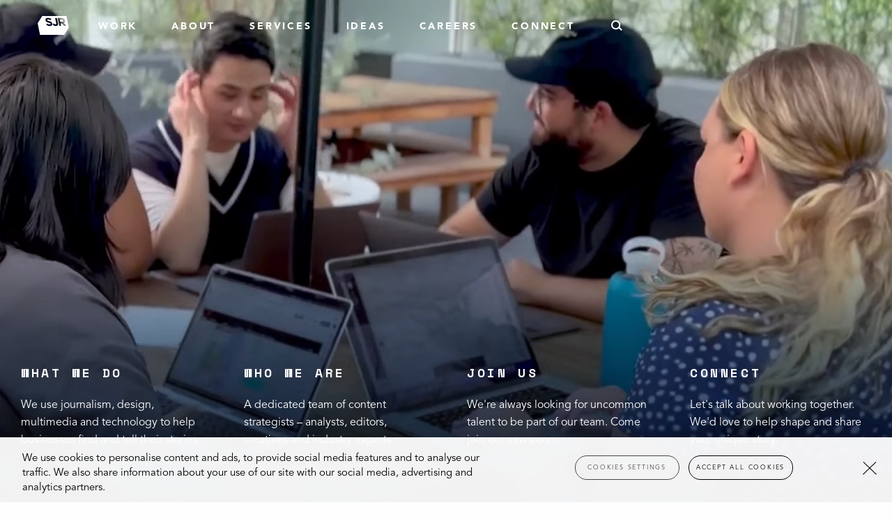

--- FILE ---
content_type: text/html; charset=UTF-8
request_url: https://www.groupsjr.com/
body_size: 38984
content:

<!doctype html>

<html class="no-js" lang="en-US">

<head>
    <meta charset="utf-8">

    <!-- Force IE to use the latest rendering engine available -->
    <meta http-equiv="X-UA-Compatible" content="IE=edge">

    <!-- Mobile Meta -->
    <meta name="viewport" content="width=device-width, initial-scale=1.0">
    <meta class="foundation-mq">

    <script src="https://www.groupsjr.com/wp-content/themes/groupsjr/assets/scripts/jquery-3.7.1.min.js"></script>

    <!-- If Site Icon isn't set in customizer -->
            <!-- Icons & Favicons -->
        <link rel="icon" href="https://www.groupsjr.com/wp-content/themes/groupsjr/favicon.png">
        <link href="https://www.groupsjr.com/wp-content/themes/groupsjr/assets/images/apple-icon-touch.png" rel="apple-touch-icon" />
    
            <!-- OneTrust Cookies Consent Notice start -->
        <script src="https://cdn.cookielaw.org/scripttemplates/otSDKStub.js" data-language="en" type="text/javascript" charset="UTF-8" data-domain-script="0190cbb1-394f-77c0-ae55-43e1baa41213"></script>
        <script type="text/javascript">
        function OptanonWrapper() { }
        </script>
        <!-- OneTrust Cookies Consent Notice end -->
    
    <link rel="pingback" href="https://www.groupsjr.com/xmlrpc.php">
    <script type="text/javascript">
    function getContrastYIQ(hexcolor) {
        hexcolor = hexcolor.replace("#", "");
        var r = parseInt(hexcolor.substr(0, 2), 16);
        var g = parseInt(hexcolor.substr(2, 2), 16);
        var b = parseInt(hexcolor.substr(4, 2), 16);
        var yiq = ((r * 299) + (g * 587) + (b * 114)) / 1000;
        return (yiq >= 128) ? 'black' : 'white';
    }
    </script>
    <style>
    @font-face {
        font-family: "ellipsis-font";
        src: local("Arial");
        unicode-range: U+2026;
    }
    .post-box h3 {
        display: -webkit-box;
		-webkit-line-clamp: 3;
		-webkit-box-orient: vertical;
		overflow: hidden;
		text-overflow: ellipsis;
        font-family: ellipsis-font, "Space Mono","Avenir",Helvetica,Roboto,Arial,sans-serif;
    }
     
    </style>

            <!-- Google Site Verification -->
        <meta name="google-site-verification" content="fXLyW7723M5c1FIfLlz629MZBDtFRKsCpF9714L3zWM" />

        <!-- Google Tag Manager -->
        <script>
        (function(w, d, s, l, i) {
            w[l] = w[l] || [];
            w[l].push({
                'gtm.start': new Date().getTime(),
                event: 'gtm.js'
            });
            var f = d.getElementsByTagName(s)[0],
                j = d.createElement(s),
                dl = l != 'dataLayer' ? '&l=' + l : '';
            j.async = true;
            j.src =
                'https://www.googletagmanager.com/gtm.js?id=' + i + dl;
            f.parentNode.insertBefore(j, f);
        })(window, document, 'script', 'dataLayer', 'GTM-T947JSM');
        </script>
        <!-- End Google Tag Manager -->
        
    <meta name='robots' content='index, follow, max-image-preview:large, max-snippet:-1, max-video-preview:-1' />
	<style>img:is([sizes="auto" i], [sizes^="auto," i]) { contain-intrinsic-size: 3000px 1500px }</style>
	
	<!-- This site is optimized with the Yoast SEO plugin v26.3 - https://yoast.com/wordpress/plugins/seo/ -->
	<title>SJR</title>
	<meta name="description" content="We know the power of transformative content to drive action and change for brands." />
	<link rel="canonical" href="https://www.groupsjr.com/" />
	<meta property="og:locale" content="en_US" />
	<meta property="og:type" content="website" />
	<meta property="og:title" content="SJR" />
	<meta property="og:description" content="We know the power of transformative content to drive action and change for brands." />
	<meta property="og:url" content="https://www.groupsjr.com/" />
	<meta property="og:site_name" content="Group SJR" />
	<meta property="article:publisher" content="https://www.facebook.com/GroupSJR/" />
	<meta property="article:modified_time" content="2025-09-09T21:31:24+00:00" />
	<meta property="og:image" content="https://www.groupsjr.com/wp-content/uploads/2022/11/Desktop-WP-Dynamic-1.png" />
	<meta property="og:image:width" content="483" />
	<meta property="og:image:height" content="452" />
	<meta property="og:image:type" content="image/png" />
	<meta name="twitter:card" content="summary_large_image" />
	<meta name="twitter:site" content="@groupsjr" />
	<script type="application/ld+json" class="yoast-schema-graph">{"@context":"https://schema.org","@graph":[{"@type":"WebPage","@id":"https://www.groupsjr.com/","url":"https://www.groupsjr.com/","name":"SJR","isPartOf":{"@id":"https://www.groupsjr.com/#website"},"about":{"@id":"https://www.groupsjr.com/#organization"},"primaryImageOfPage":{"@id":"https://www.groupsjr.com/#primaryimage"},"image":{"@id":"https://www.groupsjr.com/#primaryimage"},"thumbnailUrl":"https://www.groupsjr.com/wp-content/uploads/2022/11/Desktop-WP-Dynamic-1.png","datePublished":"2022-09-02T17:04:08+00:00","dateModified":"2025-09-09T21:31:24+00:00","description":"We know the power of transformative content to drive action and change for brands.","breadcrumb":{"@id":"https://www.groupsjr.com/#breadcrumb"},"inLanguage":"en-US","potentialAction":[{"@type":"ReadAction","target":["https://www.groupsjr.com/"]}]},{"@type":"ImageObject","inLanguage":"en-US","@id":"https://www.groupsjr.com/#primaryimage","url":"https://www.groupsjr.com/wp-content/uploads/2022/11/Desktop-WP-Dynamic-1.png","contentUrl":"https://www.groupsjr.com/wp-content/uploads/2022/11/Desktop-WP-Dynamic-1.png","width":483,"height":452},{"@type":"BreadcrumbList","@id":"https://www.groupsjr.com/#breadcrumb","itemListElement":[{"@type":"ListItem","position":1,"name":"Home Fullpage"}]},{"@type":"WebSite","@id":"https://www.groupsjr.com/#website","url":"https://www.groupsjr.com/","name":"Group SJR","description":"","publisher":{"@id":"https://www.groupsjr.com/#organization"},"potentialAction":[{"@type":"SearchAction","target":{"@type":"EntryPoint","urlTemplate":"https://www.groupsjr.com/?s={search_term_string}"},"query-input":{"@type":"PropertyValueSpecification","valueRequired":true,"valueName":"search_term_string"}}],"inLanguage":"en-US"},{"@type":"Organization","@id":"https://www.groupsjr.com/#organization","name":"Group SJR","url":"https://www.groupsjr.com/","logo":{"@type":"ImageObject","inLanguage":"en-US","@id":"https://www.groupsjr.com/#/schema/logo/image/","url":"https://www.groupsjr.com/wp-content/uploads/2022/12/sjr-logo.png","contentUrl":"https://www.groupsjr.com/wp-content/uploads/2022/12/sjr-logo.png","width":146,"height":90,"caption":"Group SJR"},"image":{"@id":"https://www.groupsjr.com/#/schema/logo/image/"},"sameAs":["https://www.facebook.com/GroupSJR/","https://x.com/groupsjr","https://www.instagram.com/group_sjr/","https://www.linkedin.com/company/group-sjr"]}]}</script>
	<!-- / Yoast SEO plugin. -->


<link rel="alternate" type="application/rss+xml" title="Group SJR &raquo; Feed" href="https://www.groupsjr.com/feed/" />
<script type="text/javascript">
/* <![CDATA[ */
window._wpemojiSettings = {"baseUrl":"https:\/\/s.w.org\/images\/core\/emoji\/16.0.1\/72x72\/","ext":".png","svgUrl":"https:\/\/s.w.org\/images\/core\/emoji\/16.0.1\/svg\/","svgExt":".svg","source":{"concatemoji":"https:\/\/www.groupsjr.com\/wp-includes\/js\/wp-emoji-release.min.js?ver=6.8.3"}};
/*! This file is auto-generated */
!function(s,n){var o,i,e;function c(e){try{var t={supportTests:e,timestamp:(new Date).valueOf()};sessionStorage.setItem(o,JSON.stringify(t))}catch(e){}}function p(e,t,n){e.clearRect(0,0,e.canvas.width,e.canvas.height),e.fillText(t,0,0);var t=new Uint32Array(e.getImageData(0,0,e.canvas.width,e.canvas.height).data),a=(e.clearRect(0,0,e.canvas.width,e.canvas.height),e.fillText(n,0,0),new Uint32Array(e.getImageData(0,0,e.canvas.width,e.canvas.height).data));return t.every(function(e,t){return e===a[t]})}function u(e,t){e.clearRect(0,0,e.canvas.width,e.canvas.height),e.fillText(t,0,0);for(var n=e.getImageData(16,16,1,1),a=0;a<n.data.length;a++)if(0!==n.data[a])return!1;return!0}function f(e,t,n,a){switch(t){case"flag":return n(e,"\ud83c\udff3\ufe0f\u200d\u26a7\ufe0f","\ud83c\udff3\ufe0f\u200b\u26a7\ufe0f")?!1:!n(e,"\ud83c\udde8\ud83c\uddf6","\ud83c\udde8\u200b\ud83c\uddf6")&&!n(e,"\ud83c\udff4\udb40\udc67\udb40\udc62\udb40\udc65\udb40\udc6e\udb40\udc67\udb40\udc7f","\ud83c\udff4\u200b\udb40\udc67\u200b\udb40\udc62\u200b\udb40\udc65\u200b\udb40\udc6e\u200b\udb40\udc67\u200b\udb40\udc7f");case"emoji":return!a(e,"\ud83e\udedf")}return!1}function g(e,t,n,a){var r="undefined"!=typeof WorkerGlobalScope&&self instanceof WorkerGlobalScope?new OffscreenCanvas(300,150):s.createElement("canvas"),o=r.getContext("2d",{willReadFrequently:!0}),i=(o.textBaseline="top",o.font="600 32px Arial",{});return e.forEach(function(e){i[e]=t(o,e,n,a)}),i}function t(e){var t=s.createElement("script");t.src=e,t.defer=!0,s.head.appendChild(t)}"undefined"!=typeof Promise&&(o="wpEmojiSettingsSupports",i=["flag","emoji"],n.supports={everything:!0,everythingExceptFlag:!0},e=new Promise(function(e){s.addEventListener("DOMContentLoaded",e,{once:!0})}),new Promise(function(t){var n=function(){try{var e=JSON.parse(sessionStorage.getItem(o));if("object"==typeof e&&"number"==typeof e.timestamp&&(new Date).valueOf()<e.timestamp+604800&&"object"==typeof e.supportTests)return e.supportTests}catch(e){}return null}();if(!n){if("undefined"!=typeof Worker&&"undefined"!=typeof OffscreenCanvas&&"undefined"!=typeof URL&&URL.createObjectURL&&"undefined"!=typeof Blob)try{var e="postMessage("+g.toString()+"("+[JSON.stringify(i),f.toString(),p.toString(),u.toString()].join(",")+"));",a=new Blob([e],{type:"text/javascript"}),r=new Worker(URL.createObjectURL(a),{name:"wpTestEmojiSupports"});return void(r.onmessage=function(e){c(n=e.data),r.terminate(),t(n)})}catch(e){}c(n=g(i,f,p,u))}t(n)}).then(function(e){for(var t in e)n.supports[t]=e[t],n.supports.everything=n.supports.everything&&n.supports[t],"flag"!==t&&(n.supports.everythingExceptFlag=n.supports.everythingExceptFlag&&n.supports[t]);n.supports.everythingExceptFlag=n.supports.everythingExceptFlag&&!n.supports.flag,n.DOMReady=!1,n.readyCallback=function(){n.DOMReady=!0}}).then(function(){return e}).then(function(){var e;n.supports.everything||(n.readyCallback(),(e=n.source||{}).concatemoji?t(e.concatemoji):e.wpemoji&&e.twemoji&&(t(e.twemoji),t(e.wpemoji)))}))}((window,document),window._wpemojiSettings);
/* ]]> */
</script>
<style id='wp-emoji-styles-inline-css' type='text/css'>

	img.wp-smiley, img.emoji {
		display: inline !important;
		border: none !important;
		box-shadow: none !important;
		height: 1em !important;
		width: 1em !important;
		margin: 0 0.07em !important;
		vertical-align: -0.1em !important;
		background: none !important;
		padding: 0 !important;
	}
</style>
<link rel='stylesheet' id='wp-block-library-css' href='https://www.groupsjr.com/wp-includes/css/dist/block-library/style.min.css?ver=6.8.3' type='text/css' media='all' />
<style id='classic-theme-styles-inline-css' type='text/css'>
/*! This file is auto-generated */
.wp-block-button__link{color:#fff;background-color:#32373c;border-radius:9999px;box-shadow:none;text-decoration:none;padding:calc(.667em + 2px) calc(1.333em + 2px);font-size:1.125em}.wp-block-file__button{background:#32373c;color:#fff;text-decoration:none}
</style>
<style id='safe-svg-svg-icon-style-inline-css' type='text/css'>
.safe-svg-cover{text-align:center}.safe-svg-cover .safe-svg-inside{display:inline-block;max-width:100%}.safe-svg-cover svg{fill:currentColor;height:100%;max-height:100%;max-width:100%;width:100%}

</style>
<style id='global-styles-inline-css' type='text/css'>
:root{--wp--preset--aspect-ratio--square: 1;--wp--preset--aspect-ratio--4-3: 4/3;--wp--preset--aspect-ratio--3-4: 3/4;--wp--preset--aspect-ratio--3-2: 3/2;--wp--preset--aspect-ratio--2-3: 2/3;--wp--preset--aspect-ratio--16-9: 16/9;--wp--preset--aspect-ratio--9-16: 9/16;--wp--preset--color--black: #000000;--wp--preset--color--cyan-bluish-gray: #abb8c3;--wp--preset--color--white: #ffffff;--wp--preset--color--pale-pink: #f78da7;--wp--preset--color--vivid-red: #cf2e2e;--wp--preset--color--luminous-vivid-orange: #ff6900;--wp--preset--color--luminous-vivid-amber: #fcb900;--wp--preset--color--light-green-cyan: #7bdcb5;--wp--preset--color--vivid-green-cyan: #00d084;--wp--preset--color--pale-cyan-blue: #8ed1fc;--wp--preset--color--vivid-cyan-blue: #0693e3;--wp--preset--color--vivid-purple: #9b51e0;--wp--preset--gradient--vivid-cyan-blue-to-vivid-purple: linear-gradient(135deg,rgba(6,147,227,1) 0%,rgb(155,81,224) 100%);--wp--preset--gradient--light-green-cyan-to-vivid-green-cyan: linear-gradient(135deg,rgb(122,220,180) 0%,rgb(0,208,130) 100%);--wp--preset--gradient--luminous-vivid-amber-to-luminous-vivid-orange: linear-gradient(135deg,rgba(252,185,0,1) 0%,rgba(255,105,0,1) 100%);--wp--preset--gradient--luminous-vivid-orange-to-vivid-red: linear-gradient(135deg,rgba(255,105,0,1) 0%,rgb(207,46,46) 100%);--wp--preset--gradient--very-light-gray-to-cyan-bluish-gray: linear-gradient(135deg,rgb(238,238,238) 0%,rgb(169,184,195) 100%);--wp--preset--gradient--cool-to-warm-spectrum: linear-gradient(135deg,rgb(74,234,220) 0%,rgb(151,120,209) 20%,rgb(207,42,186) 40%,rgb(238,44,130) 60%,rgb(251,105,98) 80%,rgb(254,248,76) 100%);--wp--preset--gradient--blush-light-purple: linear-gradient(135deg,rgb(255,206,236) 0%,rgb(152,150,240) 100%);--wp--preset--gradient--blush-bordeaux: linear-gradient(135deg,rgb(254,205,165) 0%,rgb(254,45,45) 50%,rgb(107,0,62) 100%);--wp--preset--gradient--luminous-dusk: linear-gradient(135deg,rgb(255,203,112) 0%,rgb(199,81,192) 50%,rgb(65,88,208) 100%);--wp--preset--gradient--pale-ocean: linear-gradient(135deg,rgb(255,245,203) 0%,rgb(182,227,212) 50%,rgb(51,167,181) 100%);--wp--preset--gradient--electric-grass: linear-gradient(135deg,rgb(202,248,128) 0%,rgb(113,206,126) 100%);--wp--preset--gradient--midnight: linear-gradient(135deg,rgb(2,3,129) 0%,rgb(40,116,252) 100%);--wp--preset--font-size--small: 13px;--wp--preset--font-size--medium: 20px;--wp--preset--font-size--large: 36px;--wp--preset--font-size--x-large: 42px;--wp--preset--spacing--20: 0.44rem;--wp--preset--spacing--30: 0.67rem;--wp--preset--spacing--40: 1rem;--wp--preset--spacing--50: 1.5rem;--wp--preset--spacing--60: 2.25rem;--wp--preset--spacing--70: 3.38rem;--wp--preset--spacing--80: 5.06rem;--wp--preset--shadow--natural: 6px 6px 9px rgba(0, 0, 0, 0.2);--wp--preset--shadow--deep: 12px 12px 50px rgba(0, 0, 0, 0.4);--wp--preset--shadow--sharp: 6px 6px 0px rgba(0, 0, 0, 0.2);--wp--preset--shadow--outlined: 6px 6px 0px -3px rgba(255, 255, 255, 1), 6px 6px rgba(0, 0, 0, 1);--wp--preset--shadow--crisp: 6px 6px 0px rgba(0, 0, 0, 1);}:where(.is-layout-flex){gap: 0.5em;}:where(.is-layout-grid){gap: 0.5em;}body .is-layout-flex{display: flex;}.is-layout-flex{flex-wrap: wrap;align-items: center;}.is-layout-flex > :is(*, div){margin: 0;}body .is-layout-grid{display: grid;}.is-layout-grid > :is(*, div){margin: 0;}:where(.wp-block-columns.is-layout-flex){gap: 2em;}:where(.wp-block-columns.is-layout-grid){gap: 2em;}:where(.wp-block-post-template.is-layout-flex){gap: 1.25em;}:where(.wp-block-post-template.is-layout-grid){gap: 1.25em;}.has-black-color{color: var(--wp--preset--color--black) !important;}.has-cyan-bluish-gray-color{color: var(--wp--preset--color--cyan-bluish-gray) !important;}.has-white-color{color: var(--wp--preset--color--white) !important;}.has-pale-pink-color{color: var(--wp--preset--color--pale-pink) !important;}.has-vivid-red-color{color: var(--wp--preset--color--vivid-red) !important;}.has-luminous-vivid-orange-color{color: var(--wp--preset--color--luminous-vivid-orange) !important;}.has-luminous-vivid-amber-color{color: var(--wp--preset--color--luminous-vivid-amber) !important;}.has-light-green-cyan-color{color: var(--wp--preset--color--light-green-cyan) !important;}.has-vivid-green-cyan-color{color: var(--wp--preset--color--vivid-green-cyan) !important;}.has-pale-cyan-blue-color{color: var(--wp--preset--color--pale-cyan-blue) !important;}.has-vivid-cyan-blue-color{color: var(--wp--preset--color--vivid-cyan-blue) !important;}.has-vivid-purple-color{color: var(--wp--preset--color--vivid-purple) !important;}.has-black-background-color{background-color: var(--wp--preset--color--black) !important;}.has-cyan-bluish-gray-background-color{background-color: var(--wp--preset--color--cyan-bluish-gray) !important;}.has-white-background-color{background-color: var(--wp--preset--color--white) !important;}.has-pale-pink-background-color{background-color: var(--wp--preset--color--pale-pink) !important;}.has-vivid-red-background-color{background-color: var(--wp--preset--color--vivid-red) !important;}.has-luminous-vivid-orange-background-color{background-color: var(--wp--preset--color--luminous-vivid-orange) !important;}.has-luminous-vivid-amber-background-color{background-color: var(--wp--preset--color--luminous-vivid-amber) !important;}.has-light-green-cyan-background-color{background-color: var(--wp--preset--color--light-green-cyan) !important;}.has-vivid-green-cyan-background-color{background-color: var(--wp--preset--color--vivid-green-cyan) !important;}.has-pale-cyan-blue-background-color{background-color: var(--wp--preset--color--pale-cyan-blue) !important;}.has-vivid-cyan-blue-background-color{background-color: var(--wp--preset--color--vivid-cyan-blue) !important;}.has-vivid-purple-background-color{background-color: var(--wp--preset--color--vivid-purple) !important;}.has-black-border-color{border-color: var(--wp--preset--color--black) !important;}.has-cyan-bluish-gray-border-color{border-color: var(--wp--preset--color--cyan-bluish-gray) !important;}.has-white-border-color{border-color: var(--wp--preset--color--white) !important;}.has-pale-pink-border-color{border-color: var(--wp--preset--color--pale-pink) !important;}.has-vivid-red-border-color{border-color: var(--wp--preset--color--vivid-red) !important;}.has-luminous-vivid-orange-border-color{border-color: var(--wp--preset--color--luminous-vivid-orange) !important;}.has-luminous-vivid-amber-border-color{border-color: var(--wp--preset--color--luminous-vivid-amber) !important;}.has-light-green-cyan-border-color{border-color: var(--wp--preset--color--light-green-cyan) !important;}.has-vivid-green-cyan-border-color{border-color: var(--wp--preset--color--vivid-green-cyan) !important;}.has-pale-cyan-blue-border-color{border-color: var(--wp--preset--color--pale-cyan-blue) !important;}.has-vivid-cyan-blue-border-color{border-color: var(--wp--preset--color--vivid-cyan-blue) !important;}.has-vivid-purple-border-color{border-color: var(--wp--preset--color--vivid-purple) !important;}.has-vivid-cyan-blue-to-vivid-purple-gradient-background{background: var(--wp--preset--gradient--vivid-cyan-blue-to-vivid-purple) !important;}.has-light-green-cyan-to-vivid-green-cyan-gradient-background{background: var(--wp--preset--gradient--light-green-cyan-to-vivid-green-cyan) !important;}.has-luminous-vivid-amber-to-luminous-vivid-orange-gradient-background{background: var(--wp--preset--gradient--luminous-vivid-amber-to-luminous-vivid-orange) !important;}.has-luminous-vivid-orange-to-vivid-red-gradient-background{background: var(--wp--preset--gradient--luminous-vivid-orange-to-vivid-red) !important;}.has-very-light-gray-to-cyan-bluish-gray-gradient-background{background: var(--wp--preset--gradient--very-light-gray-to-cyan-bluish-gray) !important;}.has-cool-to-warm-spectrum-gradient-background{background: var(--wp--preset--gradient--cool-to-warm-spectrum) !important;}.has-blush-light-purple-gradient-background{background: var(--wp--preset--gradient--blush-light-purple) !important;}.has-blush-bordeaux-gradient-background{background: var(--wp--preset--gradient--blush-bordeaux) !important;}.has-luminous-dusk-gradient-background{background: var(--wp--preset--gradient--luminous-dusk) !important;}.has-pale-ocean-gradient-background{background: var(--wp--preset--gradient--pale-ocean) !important;}.has-electric-grass-gradient-background{background: var(--wp--preset--gradient--electric-grass) !important;}.has-midnight-gradient-background{background: var(--wp--preset--gradient--midnight) !important;}.has-small-font-size{font-size: var(--wp--preset--font-size--small) !important;}.has-medium-font-size{font-size: var(--wp--preset--font-size--medium) !important;}.has-large-font-size{font-size: var(--wp--preset--font-size--large) !important;}.has-x-large-font-size{font-size: var(--wp--preset--font-size--x-large) !important;}
:where(.wp-block-post-template.is-layout-flex){gap: 1.25em;}:where(.wp-block-post-template.is-layout-grid){gap: 1.25em;}
:where(.wp-block-columns.is-layout-flex){gap: 2em;}:where(.wp-block-columns.is-layout-grid){gap: 2em;}
:root :where(.wp-block-pullquote){font-size: 1.5em;line-height: 1.6;}
</style>
<link rel='stylesheet' id='amazonpolly-css' href='https://www.groupsjr.com/wp-content/plugins/amazon-polly/public/css/amazonpolly-public.css?ver=1.0.0' type='text/css' media='all' />
<link rel='stylesheet' id='contact-form-7-css' href='https://www.groupsjr.com/wp-content/plugins/contact-form-7/includes/css/styles.css?ver=6.1.3' type='text/css' media='all' />
<link rel='stylesheet' id='style-css-css' href='https://www.groupsjr.com/wp-content/themes/groupsjr/grunt/assets/css/style.css?ver=1762971869' type='text/css' media='all' />
<link rel='stylesheet' id='searchwp-forms-css' href='https://www.groupsjr.com/wp-content/plugins/searchwp/assets/css/frontend/search-forms.min.css?ver=4.5.5' type='text/css' media='all' />
<link rel='stylesheet' id='site-css-css' href='https://www.groupsjr.com/wp-content/themes/groupsjr/assets/styles/style.css?ver=1759412986' type='text/css' media='all' />
<script type="text/javascript" src="https://www.groupsjr.com/wp-content/plugins/amazon-polly/public/js/amazonpolly-public.js?ver=1.0.0" id="amazonpolly-js"></script>
<script type="text/javascript" id="cf7_gated_content-js-extra">
/* <![CDATA[ */
var wpcf7gc = {"wpDebug":"","ajaxurl":"https:\/\/www.groupsjr.com\/wp-admin\/admin-ajax.php","cookieKey":"cf7_gated_content_"};
/* ]]> */
</script>
<script type="text/javascript" src="https://www.groupsjr.com/wp-content/plugins/cf7-gated-content/js/cf7_gated_content.js?ver=1" id="cf7_gated_content-js"></script>
<script type="text/javascript" src="https://www.groupsjr.com/wp-content/plugins/stop-user-enumeration/frontend/js/frontend.js?ver=1.7.5" id="stop-user-enumeration-js" defer="defer" data-wp-strategy="defer"></script>
<link rel="https://api.w.org/" href="https://www.groupsjr.com/wp-json/" /><link rel="alternate" title="JSON" type="application/json" href="https://www.groupsjr.com/wp-json/wp/v2/pages/1280" /><link rel='shortlink' href='https://www.groupsjr.com/' />
<link rel="alternate" title="oEmbed (JSON)" type="application/json+oembed" href="https://www.groupsjr.com/wp-json/oembed/1.0/embed?url=https%3A%2F%2Fwww.groupsjr.com%2F" />
<link rel="alternate" title="oEmbed (XML)" type="text/xml+oembed" href="https://www.groupsjr.com/wp-json/oembed/1.0/embed?url=https%3A%2F%2Fwww.groupsjr.com%2F&#038;format=xml" />

</head>

<body class="home wp-singular page-template page-template-template-fullpage page-template-template-fullpage-php page page-id-1280 wp-theme-groupsjr">

    <div class="off-canvas-wrapper">

        <!-- Load off-canvas container. Feel free to remove if not using. -->
        
<div class="off-canvas position-top" id="off-canvas" data-off-canvas data-transition="overlap">

    <ul id="offcanvas-nav" class="vertical menu accordion-menu" data-accordion-menu><li id="menu-item-2177" class="menu-item menu-item-type-custom menu-item-object-custom menu-item-2177"><a href="/work">Work</a></li>
<li id="menu-item-2179" class="menu-item menu-item-type-post_type menu-item-object-page menu-item-2179"><a href="https://www.groupsjr.com/about/">About</a></li>
<li id="menu-item-2182" class="menu-item menu-item-type-custom menu-item-object-custom menu-item-has-children menu-item-2182"><a href="#">Services</a>
<ul class="vertical menu nested">
	<li id="menu-item-2190" class="menu-item menu-item-type-post_type menu-item-object-page menu-item-2190"><a href="https://www.groupsjr.com/services/brand-narratives-storytelling-strategies/">Brand Narratives</a></li>
	<li id="menu-item-2191" class="menu-item menu-item-type-post_type menu-item-object-page menu-item-2191"><a href="https://www.groupsjr.com/services/digital-content-marketing-strategy-for-businesses/">Digital / Content Strategy</a></li>
	<li id="menu-item-2273" class="menu-item menu-item-type-post_type menu-item-object-page menu-item-2273"><a href="https://www.groupsjr.com/services/ai-content-audit/">AI Content Audit</a></li>
	<li id="menu-item-2186" class="menu-item menu-item-type-post_type menu-item-object-page menu-item-2186"><a href="https://www.groupsjr.com/services/always-on-content-marketing-for-businesses/">Always on Content Creation</a></li>
	<li id="menu-item-2187" class="menu-item menu-item-type-post_type menu-item-object-page menu-item-2187"><a href="https://www.groupsjr.com/services/creative-design-direction-for-businesses/">Creative Direction &#038; Design</a></li>
	<li id="menu-item-2189" class="menu-item menu-item-type-post_type menu-item-object-page menu-item-2189"><a href="https://www.groupsjr.com/services/digital-multimedia-production-for-businesses/">Multimedia Production</a></li>
	<li id="menu-item-2184" class="menu-item menu-item-type-post_type menu-item-object-page menu-item-2184"><a href="https://www.groupsjr.com/services/social-media-strategy-and-content-creation-for-businesses/">Social Media Strategy &#038; Content</a></li>
	<li id="menu-item-2188" class="menu-item menu-item-type-post_type menu-item-object-page menu-item-2188"><a href="https://www.groupsjr.com/services/thought-leadership-marketing-for-businesses/">Thought Leadership</a></li>
	<li id="menu-item-2185" class="menu-item menu-item-type-post_type menu-item-object-page menu-item-2185"><a href="https://www.groupsjr.com/services/data-analytics-and-analysis-for-businesses/">Insight &#038; Analytics</a></li>
	<li id="menu-item-2183" class="menu-item menu-item-type-post_type menu-item-object-page menu-item-2183"><a href="https://www.groupsjr.com/services/newsroom-and-microsite-development-for-businesses/">Newsrooms &#038; Microsites</a></li>
</ul>
</li>
<li id="menu-item-2178" class="menu-item menu-item-type-post_type menu-item-object-page menu-item-2178"><a href="https://www.groupsjr.com/ideas/">Ideas</a></li>
<li id="menu-item-2180" class="menu-item menu-item-type-post_type menu-item-object-page menu-item-2180"><a href="https://www.groupsjr.com/careers/">Careers</a></li>
<li id="menu-item-2181" class="menu-item menu-item-type-post_type menu-item-object-page menu-item-2181"><a href="https://www.groupsjr.com/connect/">Connect</a></li>
</ul>    
    <div class="search-wrapper search-visible">
        
<form role="search" method="get" class="search-form" action="https://www.groupsjr.com/">
    <label>
        <span class="screen-reader-text">Search for:</span>
        <input type="search" class="search-field" placeholder="Search" value="" id="search-field" name="s" title="Search for:" />
    </label>
    <button type="submit" class="search-submit"><svg width="16" height="15" viewBox="0 0 16 15" fill="none" xmlns="http://www.w3.org/2000/svg">
<circle cx="6.66665" cy="6.66665" r="5.66665" stroke="black" stroke-width="2"/>
<line x1="11.2647" y1="10.4037" x2="15.1535" y2="14.2925" stroke="black" stroke-width="2"/>
</svg>
</button>
</form>    </div>

    <div class="social-links-wrapper">
        <h5>Social</h5>
        <ul class="social menu vertical">
            <li><a href="http://www.instagram.com/group_sjr/" target="_blank" class="instagram"><svg width="18" height="18" viewBox="0 0 18 18" fill="none" xmlns="http://www.w3.org/2000/svg">
<path fill-rule="evenodd" clip-rule="evenodd" d="M14.5213 0H3.47872C1.56103 0 0 1.55997 0 3.47872V14.5213C0 16.44 1.56103 18 3.47872 18H14.5213C16.439 18 18 16.44 18 14.5213V3.47872C18 1.55997 16.439 0 14.5213 0ZM15.5207 2.0752L15.9186 2.07309V5.12424L12.877 5.13376L12.8664 2.08261L15.5207 2.0752ZM6.43196 7.15236C7.00769 6.35438 7.94325 5.83157 9.00052 5.83157C10.0578 5.83157 10.9933 6.35438 11.5691 7.15236C11.9448 7.67306 12.1691 8.31017 12.1691 9.0002C12.1691 10.7464 10.7478 12.1678 9.00052 12.1678C7.25428 12.1678 5.83295 10.7464 5.83295 9.0002C5.83295 8.31017 6.05732 7.67306 6.43196 7.15236ZM16.2471 14.5209C16.2471 15.4723 15.4735 16.246 14.5221 16.246H3.47948C2.52805 16.246 1.75441 15.4723 1.75441 14.5209V7.15178H4.44256C4.20973 7.72327 4.07955 8.34663 4.07955 8.99961C4.07955 11.7132 6.28722 13.9219 9.00077 13.9219C11.7154 13.9219 13.923 11.7132 13.923 8.99961C13.923 8.34663 13.7907 7.72327 13.56 7.15178H16.2471V14.5209Z" fill="black"/>
</svg>
 <span>Instagram</span></a></li>
            <li><a href="http://www.linkedin.com/company/group-sjr" target="_blank" class="linkedin"><svg width="24" height="22" viewBox="0 0 24 22" fill="none" xmlns="http://www.w3.org/2000/svg">
	<path d="M0.779348 21.962H3.89939C4.32983 21.962 4.67873 21.613 4.67873 21.1826V7.54497C4.67873 7.11449 4.32983 6.76563 3.89939 6.76563H0.779348C0.348861 6.76562 0 7.11449 0 7.54497V21.1826C0 21.613 0.348861 21.962 0.779348 21.962Z" fill="black"/>
	<path d="M0.779348 4.36788H3.89939C4.32983 4.36788 4.67873 4.01898 4.67873 3.58853V0.817922C4.67873 0.387479 4.32983 0.0385742 3.89939 0.0385742H0.779348C0.348861 0.0385742 0 0.387479 0 0.817922V3.58853C0 4.01898 0.348861 4.36788 0.779348 4.36788Z" fill="black"/>
	<path d="M22.8262 8.34718C22.3877 7.77007 21.7413 7.29547 20.8864 6.92347C20.0316 6.55172 19.0881 6.36572 18.0557 6.36572C15.9601 6.36572 14.1843 7.16552 12.7284 8.76542C12.4388 9.08376 12.2281 9.01416 12.2281 8.58367V7.54473C12.2281 7.11424 11.8792 6.76538 11.4487 6.76538H8.66167C8.23119 6.76538 7.88232 7.11424 7.88232 7.54473V21.1824C7.88232 21.6128 8.23123 21.9618 8.66167 21.9618H11.7817C12.2122 21.9618 12.5611 21.6128 12.5611 21.1824V16.4395C12.5611 14.4637 12.6804 13.1094 12.919 12.3768C13.1575 11.6442 13.5989 11.0559 14.2427 10.6119C14.8866 10.1679 15.6136 9.94573 16.424 9.94573C17.0567 9.94573 17.5979 10.1012 18.0475 10.4121C18.4971 10.7229 18.8218 11.1584 19.0217 11.7191C19.2215 12.2797 19.3214 13.5146 19.3214 15.424V21.1823C19.3214 21.6128 19.6703 21.9617 20.1007 21.9617H23.2208C23.6512 21.9617 24.0001 21.6128 24.0001 21.1823V13.4591C24.0001 12.0938 23.914 11.0448 23.7421 10.3122C23.5702 9.57959 23.2649 8.92459 22.8262 8.34718Z" fill="black"/>
	</svg>
	 <span>LinkedIn</span></a></li>
        </ul>
    </div>
    
    <p class="source-org copyright text-center"><span>&copy; 2026 Group SJR</span> | <a href="/privacy-policy">Privacy Policy</a> | <a href="https://www.wpp.com/sustainability/modern-slavery-act-statement" target="_blank">Modern Slavery Act Statement</a></p>
</div>
        <div class="off-canvas-content  " data-off-canvas-content>

                            
            
            <header class="header" role="banner">

                <!-- This navs will be applied to the topbar, above all content 
						  To see additional nav styles, visit the /parts directory -->
                
<div class="top-bar " id="top-bar-menu">

    <div class="logo">
        <ul class="menu">
            <li>
                <a href="https://www.groupsjr.com">
                    <svg width="65" height="40" viewBox="0 0 65 40" fill="none" xmlns="http://www.w3.org/2000/svg" >
	<g clip-path="url(#a)" fill="#000">
		<path d="M59.842.183 9.496 0 0 15.251 4.948 40H55.15l9.453-15.324L59.843.183zM25.338 21.13c-2.544 0-5.164-.844-7.557-2.644l1.704-2.525c1.774 1.25 3.322 1.904 5.242 1.904 1.512 0 2.299-.6 2.093-1.583l-.01-.048c-.196-.937-.874-1.417-3.833-2.138-3.567-.864-5.947-1.8-6.644-5.138l-.01-.048c-.64-3.05 1.386-5.066 4.816-5.066 2.449 0 5.297.929 7.289 2.297l-1.799 2.666c-1.704-1.033-3.435-1.697-4.852-1.697-1.417 0-2.024.647-1.853 1.465l.01.048c.23 1.104 1.026 1.463 4.087 2.207 3.596.889 5.772 2.113 6.387 5.043l.01.048c.699 3.337-1.447 5.21-5.08 5.21zm16.288-1.56c-.815 1.032-2.217 1.56-4.043 1.56-2.616 0-5.023-1.506-6.463-2.873L32.9 15.6c1.18 1.056 2.692 2.095 3.868 2.095 1.393 0 2.081-.83 1.674-2.784L36.173 4.086h3.794l2.304 10.996c.416 1.993.154 3.481-.645 4.49zm13.647 1.33-4.727-5.387H47.64l1.126 5.378h-3.698L41.55 4.086h7.686c2.136 0 3.918.6 5.254 1.704a6.67 6.67 0 0 1 2.245 3.842l.01.048c.569 2.713-.538 4.417-2.51 5.21l5.364 6.002-4.325.008z"/>
		<path d="M53.026 9.817c-.333-1.585-1.607-2.4-3.407-2.4h-3.674l1.011 4.816h3.746c1.8 0 2.63-.96 2.334-2.377l-.01-.04z"/>
	</g>
	<defs>
		<clipPath id="a">
			<path fill="#fff" d="M0 0h64.8v40H0z"/>
		</clipPath>
	</defs>
</svg>
                </a>
            </li>
        </ul>
    </div>
    <div class="nav show-for-large visible" id="nav-wrap">
        <ul id="main-nav" class="navigation"><li class="menu-item menu-item-type-custom menu-item-object-custom menu-item-2177"><a href="/work">Work</a></li>
<li class="menu-item menu-item-type-post_type menu-item-object-page menu-item-2179"><a href="https://www.groupsjr.com/about/">About</a></li>
<li class="menu-item menu-item-type-custom menu-item-object-custom menu-item-has-children menu-item-2182"><a href="#">Services</a>
<ul class="menu">
	<li class="menu-item menu-item-type-post_type menu-item-object-page menu-item-2190"><a href="https://www.groupsjr.com/services/brand-narratives-storytelling-strategies/">Brand Narratives</a></li>
	<li class="menu-item menu-item-type-post_type menu-item-object-page menu-item-2191"><a href="https://www.groupsjr.com/services/digital-content-marketing-strategy-for-businesses/">Digital / Content Strategy</a></li>
	<li class="menu-item menu-item-type-post_type menu-item-object-page menu-item-2273"><a href="https://www.groupsjr.com/services/ai-content-audit/">AI Content Audit</a></li>
	<li class="menu-item menu-item-type-post_type menu-item-object-page menu-item-2186"><a href="https://www.groupsjr.com/services/always-on-content-marketing-for-businesses/">Always on Content Creation</a></li>
	<li class="menu-item menu-item-type-post_type menu-item-object-page menu-item-2187"><a href="https://www.groupsjr.com/services/creative-design-direction-for-businesses/">Creative Direction &#038; Design</a></li>
	<li class="menu-item menu-item-type-post_type menu-item-object-page menu-item-2189"><a href="https://www.groupsjr.com/services/digital-multimedia-production-for-businesses/">Multimedia Production</a></li>
	<li class="menu-item menu-item-type-post_type menu-item-object-page menu-item-2184"><a href="https://www.groupsjr.com/services/social-media-strategy-and-content-creation-for-businesses/">Social Media Strategy &#038; Content</a></li>
	<li class="menu-item menu-item-type-post_type menu-item-object-page menu-item-2188"><a href="https://www.groupsjr.com/services/thought-leadership-marketing-for-businesses/">Thought Leadership</a></li>
	<li class="menu-item menu-item-type-post_type menu-item-object-page menu-item-2185"><a href="https://www.groupsjr.com/services/data-analytics-and-analysis-for-businesses/">Insight &#038; Analytics</a></li>
	<li class="menu-item menu-item-type-post_type menu-item-object-page menu-item-2183"><a href="https://www.groupsjr.com/services/newsroom-and-microsite-development-for-businesses/">Newsrooms &#038; Microsites</a></li>
</ul>
</li>
<li class="menu-item menu-item-type-post_type menu-item-object-page menu-item-2178"><a href="https://www.groupsjr.com/ideas/">Ideas</a></li>
<li class="menu-item menu-item-type-post_type menu-item-object-page menu-item-2180"><a href="https://www.groupsjr.com/careers/">Careers</a></li>
<li class="menu-item menu-item-type-post_type menu-item-object-page menu-item-2181"><a href="https://www.groupsjr.com/connect/">Connect</a></li>
</ul>    </div>

                    
        

    <div class="search">
        <ul class="menu ">
            <!-- <li><button class="menu-icon" type="button" data-toggle="off-canvas"></button></li> -->
            <li class="hide-for-large">
                <a data-toggle="off-canvas" id="nav-icon" tabindex="0">
					<div>
                    <span></span>
                    <span></span>
                    <span></span>
					</div>
                </a>
            </li>
            <li class="show-for-large search-outer">
                <div class="search-wrapper" id="search-wrap" data-toggler=".search-visible">
                    
<form role="search" method="get" class="search-form" action="https://www.groupsjr.com/">
    <label>
        <span class="screen-reader-text">Search for:</span>
        <input type="search" class="search-field" placeholder="Search" value="" id="search-field" name="s" title="Search for:" />
    </label>
    <button type="submit" class="search-submit"><svg width="16" height="15" viewBox="0 0 16 15" fill="none" xmlns="http://www.w3.org/2000/svg">
<circle cx="6.66665" cy="6.66665" r="5.66665" stroke="black" stroke-width="2"/>
<line x1="11.2647" y1="10.4037" x2="15.1535" y2="14.2925" stroke="black" stroke-width="2"/>
</svg>
</button>
</form>                </div>
                <a class="search-toggle">
                    <span class="search-open" data-toggle="search-wrap">
                        <svg width="16" height="15" viewBox="0 0 16 15" fill="none" xmlns="http://www.w3.org/2000/svg">
<circle cx="6.66665" cy="6.66665" r="5.66665" stroke="black" stroke-width="2"/>
<line x1="11.2647" y1="10.4037" x2="15.1535" y2="14.2925" stroke="black" stroke-width="2"/>
</svg>

                    </span>
                    <span class="search-close" data-toggle="search-wrap">
                        <svg width="13" height="13" viewBox="0 0 13 13" fill="none" xmlns="http://www.w3.org/2000/svg" class="seach-close">
<path d="M0.5 1L12 12.5" stroke="black"/>
<path d="M12 1L0.5 12.5" stroke="black"/>
</svg>
                    </span>
                </a>
                                
                            </li>
        </ul>
    </div>

</div>
            </header> <!-- end .header -->
<div class="content">

    <div class="inner-content ">

        <main class="main" role="main">

            
            <div id="fullpage">

                                                <div class="section intro" data-images="[&quot;https:\/\/www.groupsjr.com\/wp-content\/uploads\/2022\/09\/background-img-1800x1000.jpg&quot;]">

                    <div class="grid-container wide">
                        <div class="grid-x grid-padding-x">
                                                                                    <a href="/about" class="cell small-11 medium-6 large-3">
                                <h3>What we do</h3>
                                <p>We use journalism, design, multimedia and technology to help businesses find and tell their stories.</p>
                            </a>

                                                                                    <a href="/news" class="cell small-11 medium-6 large-3">
                                <h3>Who we are</h3>
                                <p>A dedicated team of content strategists – analysts, editors, creatives and industry experts.</p>
                            </a>

                                                                                    <a href="/careers" class="cell small-11 medium-6 large-3">
                                <h3>Join Us</h3>
                                <p>We're always looking for uncommon talent to be part of our team. Come join our newsroom.</p>
                            </a>

                                                                                    <a href="/connect" class="cell small-11 medium-6 large-3">
                                <h3>Connect</h3>
                                <p>Let's talk about working together. We'd love to help shape and share your unique story.</p>
                            </a>

                            
                                                            <video playsinline data-autoplay loop muted poster="https://www.groupsjr.com/wp-content/themes/groupsjr/assets/images/fullpage/homepage-intro-video-mobile-poster-v5.jpg" class="homepage-intro-video mobile-video" preload="auto">
                                    <source src="https://www.groupsjr.com/wp-content/themes/groupsjr/assets/videos/homepage-intro-video-mobile-v7.webm" type="video/webm">
                                    <source src="https://www.groupsjr.com/wp-content/themes/groupsjr/assets/videos/homepage-intro-video-mobile-v7.mp4" type="video/mp4">
                                </video>
                                <video playsinline data-autoplay loop muted poster="https://www.groupsjr.com/wp-content/themes/groupsjr/assets/images/fullpage/homepage-intro-video-tablet-poster-v5.jpg" class="homepage-intro-video tablet-video" preload="auto">
                                <source src="https://www.groupsjr.com/wp-content/themes/groupsjr/assets/videos/homepage-intro-video-tablet-v7.webm" type="video/webm">
                                    <source src="https://www.groupsjr.com/wp-content/themes/groupsjr/assets/videos/homepage-intro-video-tablet-v7.mp4" type="video/mp4">
                                </video>
                                <video playsinline data-autoplay loop muted poster="https://www.groupsjr.com/wp-content/themes/groupsjr/assets/images/fullpage/homepage-intro-video-desktop-poster-v6.jpg" class="homepage-intro-video desktop-video" preload="auto">
                                    <source src="https://www.groupsjr.com/wp-content/themes/groupsjr/assets/videos/homepage-intro-video-desktop-v7.webm" type="video/webm">
                                    <source src="https://www.groupsjr.com/wp-content/themes/groupsjr/assets/videos/homepage-intro-video-desktop-v7.mp4" type="video/mp4">
                                </video>
                                                    </div>
                        <div class="grid-x grid-padding-x hide-for-large mobile-menu">
                            <div class="cell small-12">
                                <ul>
									<li>
										<a href="/about">
											<span>About Us</span>
											<svg width="13" height="22" viewBox="0 0 13 22" fill="none" xmlns="http://www.w3.org/2000/svg">
<path d="M1 1L11 11L1 21" stroke="black" stroke-width="2"/>
</svg>
										</a>
									</li>
                                    <li>
                                        <a href="/work">
                                            <span>Our Work</span>
                                            <svg width="13" height="22" viewBox="0 0 13 22" fill="none" xmlns="http://www.w3.org/2000/svg">
<path d="M1 1L11 11L1 21" stroke="black" stroke-width="2"/>
</svg>
                                        </a>
                                    </li>
                                    <li>
                                        <a href="/news">
                                            <span>SJR Newsroom</span>
                                            <svg width="13" height="22" viewBox="0 0 13 22" fill="none" xmlns="http://www.w3.org/2000/svg">
<path d="M1 1L11 11L1 21" stroke="black" stroke-width="2"/>
</svg>
                                        </a>
                                    </li>
                                    <li>
                                        <a href="/connect">
                                            <span>Connect</span>
                                            <svg width="13" height="22" viewBox="0 0 13 22" fill="none" xmlns="http://www.w3.org/2000/svg">
<path d="M1 1L11 11L1 21" stroke="black" stroke-width="2"/>
</svg>
                                        </a>
                                    </li>
                                </ul>
                            </div>
                        </div>
                    </div>
                </div>
                
                				                                                    <div class="section imagine">
                        <div class="grid-container full section-content">
                            <div class="grid-x grid-padding-x">
                                <div class="cell small-12">
                                    <h2 class="imagine-section-title text-center"><span>Imagine a world</span> where your website is only one page deep</h2>
                                    <p class="text-center"><a href="https://www.groupsjr.com/imagine" class="button">Discover More</a></p>
                                </div>
                            </div>
                        </div>
                    </div>
                                
                                                                                    <div class="section thought-leadership">
                            <div class="title-wrap">
                                <h2 class="thought-section-title">The New Thought Leadership</h2>
                                
                                <p>SJR has radically reimagined the whitepaper. And just to keep it meta, the report covers the future of thought leadership.</p>
<p>Read the full report for insights you can apply to your organization now.</p>
                                
                                <div><a href="https://www.groupsjr.com/the-new-thought-leadership/" class="button">View</a></div>
                                    
                            </div>
                        </div>
                				
												<div class="section about">
					<div class="top">
						<div class="grid-container full section-content">
							<div class="grid-x grid-padding-x">
								<div class="cell small-12">
									<h4 class="section-title">About Us</h4>
								</div>
							</div>
						</div>
						<div class="grid-container full">
							<div class="grid-x grid-padding-x">
								<div class="cell small-12 large-5 inner-copy-wrap">
									<h2>We are a content consultancy that uses our journalistic approach, data expertise and creative intelligence to help companies tell stories that break through the noise.</h2>
									<p><a href="/about" class="button">Learn More</a></p>
								</div>
                                <div class="cell small-12 large-6">
                                    <div class="sizzle-reel-video-wrap">
                                        <a href="#" class="video-cover-photo" style="background-image: url('https://www.groupsjr.com/wp-content/themes/groupsjr/assets/images/sjr-sizzle-reel-cover-photo-v1.jpg');">
                                            <img class="video-play-button" src="https://www.groupsjr.com/wp-content/themes/groupsjr/assets/images/play-video-icon.svg" alt="play video icon">
                                        </a>
                                                                                <video playsinline controls preload="auto" controlsList="nodownload">
                                            <source type="video/mp4" src="https://www.groupsjr.com/wp-content/themes/groupsjr/assets/videos/homepage-sizzle-reel-2023-v2.mp4">
                                            <track label="English" kind="subtitles" srclang="en" src="https://www.groupsjr.com/wp-content/themes/groupsjr/assets/videos/homepage-sizzle-reel-2023-v1.vtt" />
                                        </video>
                                    </div>
								</div>
                                <script>
                                    jQuery( document ).ready( function($){
                                        $('.sizzle-reel-video-wrap video').bind('contextmenu',function() { return false; });
                                        var sizzle_reel_video = $('.sizzle-reel-video-wrap video');
                                        $('.sizzle-reel-video-wrap a.video-cover-photo').click(function() {

                                            $(this).hide();

                                            sizzle_reel_video.get(0).load();
                                            sizzle_reel_video.prop("volume", 1);
                                            sizzle_reel_video.show().get(0).play();

                                            return false;
                                        });
                                    });
                                </script>
							</div>
						</div>	
					</div>
					<div class="bottom">
						<div class="logos" id="section-logos">
   
    <div class="logo-ticker ">
        <ul class="ticker">
            <li class="logo ticker-slide"><svg version="1.1" id="Layer_1" xmlns="http://www.w3.org/2000/svg" xmlns:xlink="http://www.w3.org/1999/xlink" x="0px" y="0px"
	 viewBox="0 0 559 168" style="enable-background:new 0 0 559 168;" xml:space="preserve">
<path d="M84,0.3C37.7,0.3,0.3,37.8,0.3,84c0,46.3,37.5,83.7,83.7,83.7c46.3,0,83.7-37.5,83.7-83.7C167.7,37.8,130.2,0.3,84,0.3
	C84,0.3,84,0.3,84,0.3z M122.4,121.1c-1.5,2.5-4.7,3.2-7.2,1.7c-19.7-12-44.4-14.7-73.6-8.1c-2.8,0.6-5.6-1.1-6.2-3.9
	c-0.6-2.8,1.1-5.6,3.9-6.2c31.9-7.3,59.3-4.2,81.3,9.3C123.1,115.4,123.9,118.6,122.4,121.1z M132.6,98.3c-1.9,3.1-5.9,4-9,2.2
	c-22.5-13.8-56.8-17.8-83.4-9.8c-3.5,1-7.1-0.9-8.1-4.3c-1-3.5,0.9-7.1,4.4-8.1c30.4-9.2,68.2-4.8,94.1,11.1
	C133.6,91.2,134.5,95.2,132.6,98.3L132.6,98.3z M133.5,74.5c-27-16-71.5-17.5-97.3-9.7c-4.1,1.3-8.5-1.1-9.8-5.2
	c-1.3-4.1,1.1-8.5,5.2-9.8c29.6-9,78.8-7.2,109.8,11.2c3.7,2.2,4.9,7,2.7,10.7C142.1,75.5,137.2,76.7,133.5,74.5L133.5,74.5z
	 M228.1,77.6c-14.5-3.4-17-5.9-17-11c0-4.8,4.5-8,11.2-8c6.5,0,13,2.5,19.8,7.5c0.2,0.2,0.5,0.2,0.7,0.2c0.3,0,0.5-0.2,0.6-0.4
	l7.1-10c0.3-0.4,0.2-1-0.2-1.3c-8.1-6.5-17.1-9.6-27.8-9.6c-15.6,0-26.5,9.4-26.5,22.8c0,14.4,9.4,19.5,25.7,23.4
	c13.8,3.2,16.2,5.9,16.2,10.6c0,5.3-4.7,8.6-12.3,8.6c-8.4,0-15.3-2.8-23-9.5c-0.2-0.2-0.4-0.2-0.7-0.2c-0.3,0-0.5,0.1-0.6,0.3
	l-7.9,9.4c-0.3,0.4-0.3,1,0.1,1.3c9,8,20,12.2,31.9,12.2c16.8,0,27.7-9.2,27.7-23.4C252.9,88.5,245.7,81.9,228.1,77.6
	C228.1,77.6,228.1,77.6,228.1,77.6z M291,63.3c-7.3,0-13.3,2.9-18.2,8.8v-6.6c0-0.5-0.4-0.9-0.9-0.9h-13c-0.5,0-0.9,0.4-0.9,0.9
	v73.6c0,0.5,0.4,0.9,0.9,0.9h13c0.5,0,0.9-0.4,0.9-0.9v-23.2c4.9,5.5,10.9,8.2,18.2,8.2c13.5,0,27.3-10.4,27.3-30.4
	C318.2,73.8,304.5,63.3,291,63.3L291,63.3L291,63.3z M303.2,93.7c0,10.1-6.2,17.2-15.2,17.2c-8.9,0-15.5-7.4-15.5-17.2
	c0-9.8,6.7-17.2,15.5-17.2C296.8,76.5,303.2,83.7,303.2,93.7L303.2,93.7z M353.4,63.3c-17.5,0-31.1,13.4-31.1,30.6
	c0,17,13.6,30.3,30.9,30.3c17.5,0,31.2-13.4,31.2-30.5C384.4,76.7,370.8,63.3,353.4,63.3L353.4,63.3z M353.4,111
	c-9.3,0-16.3-7.5-16.3-17.3c0-9.9,6.8-17.1,16.1-17.1c9.3,0,16.4,7.5,16.4,17.4C369.5,103.8,362.7,111,353.4,111z M421.6,64.5h-14.2
	V49.9c0-0.5-0.4-0.9-0.9-0.9h-13c-0.5,0-1,0.4-1,0.9v14.6h-6.2c-0.5,0-0.9,0.4-0.9,0.9v11.1c0,0.5,0.4,0.9,0.9,0.9h6.2v28.8
	c0,11.6,5.8,17.5,17.2,17.5c4.6,0,8.5-1,12.1-3c0.3-0.2,0.5-0.5,0.5-0.8v-10.6c0-0.3-0.2-0.6-0.5-0.8c-0.3-0.2-0.6-0.2-0.9,0
	c-2.5,1.2-4.9,1.8-7.6,1.8c-4.1,0-6-1.9-6-6.1V77.5h14.2c0.5,0,0.9-0.4,0.9-0.9V65.5C422.6,64.9,422.2,64.5,421.6,64.5L421.6,64.5
	L421.6,64.5z M471.3,64.6v-1.8c0-5.3,2-7.6,6.5-7.6c2.7,0,4.9,0.5,7.3,1.3c0.3,0.1,0.6,0,0.9-0.1c0.2-0.2,0.4-0.5,0.4-0.8V44.7
	c0-0.4-0.3-0.8-0.7-0.9c-2.6-0.8-5.8-1.5-10.8-1.5c-12,0-18.3,6.7-18.3,19.5v2.7h-6.2c-0.5,0-1,0.4-1,0.9v11.2c0,0.5,0.4,0.9,1,0.9
	h6.2v44.4c0,0.5,0.4,0.9,1,0.9h12.9c0.5,0,1-0.4,1-0.9V77.5h12.1l18.5,44.4c-2.1,4.7-4.2,5.6-7,5.6c-2.3,0-4.7-0.7-7.1-2
	c-0.2-0.1-0.5-0.1-0.8-0.1c-0.2,0.1-0.5,0.3-0.6,0.5l-4.4,9.6c-0.2,0.5,0,1,0.4,1.2c4.6,2.5,8.7,3.5,13.8,3.5
	c9.6,0,14.9-4.5,19.5-16.4l22.5-58c0.1-0.3,0.1-0.6-0.1-0.9c-0.2-0.3-0.5-0.4-0.8-0.4h-13.5c-0.4,0-0.8,0.3-0.9,0.6l-13.8,39.4
	l-15.1-39.5c-0.1-0.4-0.5-0.6-0.9-0.6L471.3,64.6L471.3,64.6L471.3,64.6z M442.5,64.5h-13c-0.5,0-1,0.4-1,0.9v56.5
	c0,0.5,0.4,0.9,1,0.9h13c0.5,0,1-0.4,1-0.9V65.5C443.4,64.9,443,64.5,442.5,64.5C442.5,64.5,442.5,64.5,442.5,64.5z M436.1,38.8
	c-5.1,0-9.3,4.2-9.3,9.3c0,5.1,4.2,9.3,9.3,9.3s9.3-4.2,9.3-9.3C445.4,42.9,441.2,38.8,436.1,38.8z M549.5,82.7
	c-5.1,0-9.1-4.1-9.1-9.1s4-9.2,9.2-9.2s9.1,4.1,9.1,9.1C558.7,78.5,554.6,82.7,549.5,82.7z M549.6,65.3c-4.7,0-8.2,3.7-8.2,8.3
	c0,4.5,3.5,8.2,8.2,8.2c4.7,0,8.2-3.7,8.2-8.3C557.7,69,554.2,65.3,549.6,65.3z M551.6,74.4l2.6,3.6H552l-2.3-3.3h-2V78h-1.8v-9.6
	h4.3c2.2,0,3.7,1.1,3.7,3.1C553.8,73.1,552.9,74.1,551.6,74.4L551.6,74.4z M550,70.1h-2.4v3h2.4c1.2,0,1.9-0.6,1.9-1.5
	C551.9,70.7,551.2,70.1,550,70.1z"/>
</svg>
</li>
            <li class="logo ticker-slide"><svg version="1.1" id="Layer_1" xmlns="http://www.w3.org/2000/svg" xmlns:xlink="http://www.w3.org/1999/xlink" x="0px" y="0px"
	 viewBox="0 0 121 30" style="enable-background:new 0 0 121 30;" xml:space="preserve">
<g>
	<g>
		<path d="M64,24.3l0.3,5.2c-1.6,0.4-3.3,0.6-5,0.5c-5.2,0-7.9-2.2-7.9-7.5c0-4.2,0.1-8.7,0.1-11.2h-2.7c0-1.1,0-2.7,0-3.9
			c4-0.7,5.3-2.9,5.9-7.3h4.4c-0.2,1.8-0.3,4.4-0.3,6.2h4.7v5h-4.8v9.1c0,3.5,0.7,4.5,3.1,4.5C62.7,24.8,63.4,24.6,64,24.3z
			 M88.7,18.6c0-2,0-4.6,0-4.6c0-5.9-2.6-8.5-9.9-8.5c-4.1,0-7,0.7-11.6,0.7c0.3,4.1,0.3,9.2,0.2,12.4c0,3.2-0.1,9-0.2,10.8h7.8
			c-0.2-1.9-0.3-7.2-0.3-10.8c0-2.1,0-4.5,0.1-7.9c0.9-0.3,1.9-0.5,2.9-0.5c2.7,0,3.6,1.3,3.6,4.8c0,0,0,2.2,0,3.5
			c0,3.2-0.1,9-0.2,10.8h7.8C88.8,27.6,88.7,22.2,88.7,18.6L88.7,18.6z M36.2,19.7c-0.8,0-2.3,0-3-0.1v0.2c0,3.3,2.2,5.4,6.2,5.4
			c2.2,0,4.4-0.6,6.3-1.7l0.3,5.2c-2.5,0.9-5.1,1.3-7.7,1.3c-8.2,0-12.2-2.8-12.9-10.4c-1,0-2.4-0.1-4.3-0.1c0,1.3-0.1,2.5-0.1,3.5
			c0,2.2,0.1,4.4,0.3,6.5c-4.5,0-8,0.5-11.5,0.5c-6.7,0-9.1-2.8-9.1-7.5s3.8-7.1,12-7.1h1.1v-0.5c0-3.3-1-4.6-4.3-4.6
			c-2.2,0.1-4.5,0.7-6.4,1.7L2.9,6.8c2.7-0.9,5.6-1.4,8.5-1.3c7.2,0,9.9,2.4,9.9,8.9c0,0.4,0,0.7,0,1.1c1.8,0,3,0,4.2,0.1
			c0.7-6.4,3.9-10,12-10c6.6,0,9.7,2.8,9.7,7C47.2,17.4,43.5,19.7,36.2,19.7L36.2,19.7z M13.8,25.2c-0.1-1.6-0.1-3.9,0-5.8
			c-0.3,0-0.7,0-1,0c-3.4,0-4.8,1.1-4.8,3.2c0,2,1.1,2.9,3.6,2.9C12.3,25.5,13.1,25.4,13.8,25.2L13.8,25.2z M35.4,15.7
			c3.2,0,4.7-1.1,4.7-3.3c0-1.6-1.1-2.5-2.8-2.5c-3,0-4,2.4-4,5.7v0.1C33.8,15.7,34.6,15.7,35.4,15.7L35.4,15.7z M112.4,29.4
			c-4.5,0-8,0.5-11.5,0.5c-6.7,0-9.1-2.8-9.1-7.5s3.8-7.1,12-7.1h1.1v-0.5c0-3.3-1-4.6-4.3-4.6c-2.3,0.1-4.5,0.7-6.4,1.7l-0.3-5.2
			c2.7-0.9,5.6-1.4,8.5-1.3c7.2,0,9.9,2.4,9.9,8.9c0,3.5-0.2,6.5-0.2,8.6C112,25.1,112.1,27.3,112.4,29.4L112.4,29.4z M104.8,25.1
			c-0.1-1.6-0.1-3.9,0-5.8c-0.3,0-0.7,0-1,0c-3.4,0-4.8,1.1-4.8,3.2c0,2,1.1,2.9,3.6,2.9C103.3,25.4,104.1,25.3,104.8,25.1
			L104.8,25.1z"/>
		<path d="M114.9,10.5c-0.3-0.3-0.5-0.7-0.6-1c-0.1-0.4-0.2-0.8-0.2-1.3c0-0.4,0.1-0.9,0.2-1.3c0.1-0.4,0.3-0.7,0.6-1
			c0.3-0.3,0.6-0.5,1-0.7c0.8-0.3,1.8-0.3,2.6,0c0.4,0.2,0.7,0.4,1,0.7c0.3,0.3,0.5,0.6,0.6,1c0.1,0.4,0.2,0.8,0.2,1.3
			c0,0.4-0.1,0.9-0.2,1.3c-0.1,0.4-0.3,0.7-0.6,1c-0.3,0.3-0.6,0.5-1,0.7c-0.8,0.3-1.8,0.3-2.6,0C115.5,11.1,115.1,10.8,114.9,10.5z
			 M116.1,10.8c0.3,0.2,0.7,0.2,1.1,0.2c0.4,0,0.7-0.1,1.1-0.2c0.3-0.1,0.6-0.3,0.8-0.6c0.2-0.3,0.4-0.6,0.5-0.9
			c0.1-0.3,0.2-0.7,0.2-1c0-0.3-0.1-0.7-0.2-1c-0.1-0.3-0.3-0.6-0.5-0.9c-0.2-0.3-0.5-0.5-0.8-0.6c-0.7-0.3-1.5-0.3-2.1,0
			c-0.3,0.1-0.6,0.3-0.8,0.6c-0.2,0.3-0.4,0.5-0.5,0.9c-0.1,0.3-0.2,0.6-0.2,1c0,0.5,0.1,1,0.4,1.5
			C115.2,10.2,115.6,10.5,116.1,10.8z M116,6.3h0.6h0.5c0.4,0,0.8,0.1,1.2,0.3c0.2,0.2,0.4,0.5,0.4,0.8c0,0.1,0,0.3-0.1,0.4
			c0,0.1-0.1,0.2-0.2,0.3c-0.1,0.1-0.2,0.2-0.3,0.2c-0.1,0.1-0.2,0.1-0.3,0.1l0,0l1,1.6c-0.1,0-0.1,0.1-0.2,0.1h-0.2
			c-0.1,0-0.2,0-0.3-0.1c-0.1,0-0.2-0.1-0.2-0.2l-0.8-1.3h-0.5v1.5H116L116,6.3z M117.2,8.1c0.5,0,0.8-0.2,0.8-0.7
			c0-0.2-0.1-0.4-0.2-0.5c-0.2-0.1-0.4-0.2-0.7-0.2h-0.3h-0.2l0,0V8L117.2,8.1z"/>
	</g>
</g>
</svg>
</li>
            <li class="logo ticker-slide"><svg version="1.1"
	 id="svg8" inkscape:version="0.92.0 r15299" sodipodi:docname="fti consulting.svg" xmlns:cc="http://creativecommons.org/ns#" xmlns:dc="http://purl.org/dc/elements/1.1/" xmlns:inkscape="http://www.inkscape.org/namespaces/inkscape" xmlns:rdf="http://www.w3.org/1999/02/22-rdf-syntax-ns#" xmlns:sodipodi="http://sodipodi.sourceforge.net/DTD/sodipodi-0.dtd" xmlns:svg="http://www.w3.org/2000/svg"
	 xmlns="http://www.w3.org/2000/svg" xmlns:xlink="http://www.w3.org/1999/xlink" x="0px" y="0px" viewBox="0 0 192 39"
	 style="enable-background:new 0 0 192 39;" xml:space="preserve">
<sodipodi:namedview  bordercolor="#666666" borderopacity="1.0" fit-margin-bottom="0" fit-margin-left="0" fit-margin-right="0" fit-margin-top="0" id="base" inkscape:current-layer="layer1" inkscape:cx="95.499999" inkscape:cy="19.000164" inkscape:document-units="mm" inkscape:pageopacity="0.0" inkscape:pageshadow="2" inkscape:window-height="744" inkscape:window-maximized="1" inkscape:window-width="1280" inkscape:window-x="-4" inkscape:window-y="-4" inkscape:zoom="4.6963351" pagecolor="#ffffff" showgrid="false" units="px">
	</sodipodi:namedview>
<g id="layer1" transform="translate(31.315327,-309.85119)" inkscape:groupmode="layer" inkscape:label="Layer 1">
	<g id="g117" transform="translate(0.13229198,-0.13228869)">
		<polygon id="polygon10" points="-7.4,327 -3.5,327 -3.5,348.5 0.9,348.5 0.9,327 5,327 5,348.5 7.7,348.5 7.7,324.3 -21.3,324.3 
			-21.3,320.2 7.7,320.2 7.7,317.5 -26.7,317.5 -26.7,313.2 7.7,313.2 7.7,310.5 -30.9,310.5 -30.9,348.5 -15.9,348.5 -15.9,327 
			-11.8,327 -11.8,348.5 -7.4,348.5 		"/>
		<path id="path12" inkscape:connector-curvature="0" d="M30.8,348.5c-2.8,0-4.9-2.2-4.9-5.1c0-2.9,2.2-5.1,4.9-5.1
			c1.8,0,2.9,0.7,3.8,1.5l0.3,0.3l-1.1,1.1l-0.3-0.3c-0.6-0.6-1.4-1.2-2.7-1.2c-1.9,0-3.4,1.6-3.4,3.6c0,2.1,1.5,3.7,3.4,3.7
			c1.1,0,1.9-0.4,2.8-1.3l0.3-0.3l1.1,1l-0.3,0.3C33.8,347.6,32.7,348.5,30.8,348.5L30.8,348.5z"/>
		<path id="path14" inkscape:connector-curvature="0" d="M44.1,348.5c-2.8,0-4.9-2.2-4.9-5.1c0-2.9,2.2-5.1,4.9-5.1
			c2.8,0,4.9,2.1,4.9,5v0.2C49,346.3,46.8,348.5,44.1,348.5L44.1,348.5z M44.1,339.7c-1.9,0-3.4,1.6-3.4,3.6c0,2.1,1.5,3.7,3.4,3.7
			c1.9,0,3.4-1.5,3.4-3.6C47.5,341.3,46,339.7,44.1,339.7z"/>
		<polygon id="polygon18" points="61.3,338.4 62.8,338.4 62.8,348.3 61.6,348.3 55.9,341.1 55.9,348.3 54.5,348.3 54.5,338.4 
			55.7,338.4 61.3,345.5 		"/>
		<path id="path20" inkscape:connector-curvature="0" d="M71.9,348.4c-1.5,0-2.7-0.5-3.9-1.6l-0.3-0.3l1-1.1l0.3,0.3
			c1,0.9,1.8,1.2,2.9,1.2c1.1,0,1.8-0.6,1.8-1.4c0-0.6-0.2-1.1-2.2-1.5c-2.4-0.5-3.4-1.4-3.4-3c0-1.6,1.4-2.8,3.3-2.8
			c1.3,0,2.3,0.3,3.3,1.2l0.3,0.3l-1,1.2l-0.3-0.3c-0.7-0.6-1.5-0.9-2.4-0.9c-1,0-1.8,0.5-1.8,1.3c0,0.5,0,1.1,2.3,1.6
			s3.3,1.4,3.3,2.9C75.3,347.2,73.9,348.4,71.9,348.4z"/>
		<path id="path22" inkscape:connector-curvature="0" d="M84.6,348.4c-2.5,0-4.1-1.7-4.1-4.3v-5.7H82v5.6c0,1.9,0.9,2.9,2.6,2.9
			s2.6-1,2.6-2.9v-5.7h1.5v5.6C88.7,346.8,87.1,348.4,84.6,348.4L84.6,348.4z"/>
		<polygon id="polygon26" points="101.3,348.3 94.6,348.3 94.6,338.4 96.1,338.4 96.1,346.8 101.3,346.8 		"/>
		<polygon id="polygon28" points="107.1,339.9 104,339.9 104,338.4 111.7,338.4 111.7,339.9 108.6,339.9 108.6,348.3 107.1,348.3 		
			"/>
		<rect id="rect30" x="116.8" y="338.4" width="1.5" height="9.9"/>
		<polygon id="polygon32" points="131.1,338.4 132.6,338.4 132.6,348.3 131.5,348.3 125.8,341.1 125.8,348.3 124.3,348.3 
			124.3,338.4 125.5,338.4 131.1,345.5 		"/>
		<path id="path34" inkscape:connector-curvature="0" d="M143,348.5c-2.9,0-4.9-2.1-4.9-5.1c0-2.5,1.8-5.1,4.9-5.1
			c1.4,0,2.5,0.4,3.5,1.3l0.3,0.3l-1,1.2l-0.3-0.3c-0.6-0.5-1.3-1-2.6-1c-1.8,0-3.3,1.6-3.3,3.6c0,2.2,1.4,3.7,3.4,3.7
			c1.2,0,2.1-0.6,2.4-0.8v-2h-3v-1.5h4.5v4.1l-0.1,0.1C145.8,347.9,144.4,348.5,143,348.5L143,348.5z"/>
		<polygon id="polygon38" points="154.1,311.1 153,311.1 153,310.5 155.8,310.5 155.8,311.1 154.7,311.1 154.7,314 154.1,314 		"/>
		<polygon id="polygon40" points="157.1,311.6 157.1,314 156.5,314 156.5,310.5 157.2,310.5 158.3,313 159.4,310.5 160.1,310.5 
			160.1,314 159.5,314 159.5,311.6 158.5,314 158.1,314 		"/>
		<polygon id="polygon42" points="90.9,315.1 80.4,315.1 80.4,310.5 105.8,310.5 105.8,315.1 95.5,315.1 95.5,332.8 90.9,332.8 		
			"/>
		<rect id="rect44" x="142.5" y="310.6" width="4.6" height="22.2"/>
		<polygon id="polygon46" points="40.4,324.8 30.5,324.8 30.5,332.7 25.9,332.7 25.9,310.5 48.3,310.5 48.3,315.1 30.5,315.1 
			30.5,320.2 40.4,320.2 		"/>
	</g>
</g>
</svg>
</li>
            <li class="logo ticker-slide"><svg version="1.1"
	 id="svg3135" inkscape:version="0.92.2 (5c3e80d, 2017-08-06)" sodipodi:docname="Pfizer_2009.svg" xmlns:cc="http://creativecommons.org/ns#" xmlns:dc="http://purl.org/dc/elements/1.1/" xmlns:inkscape="http://www.inkscape.org/namespaces/inkscape" xmlns:rdf="http://www.w3.org/1999/02/22-rdf-syntax-ns#" xmlns:sodipodi="http://sodipodi.sourceforge.net/DTD/sodipodi-0.dtd" xmlns:svg="http://www.w3.org/2000/svg"
	 xmlns="http://www.w3.org/2000/svg" xmlns:xlink="http://www.w3.org/1999/xlink" x="0px" y="0px" viewBox="0 0 1000 598.8"
	 style="enable-background:new 0 0 1000 598.8;" xml:space="preserve">
<style type="text/css">
	.st0{fill-rule:evenodd;clip-rule:evenodd;}
</style>
<sodipodi:namedview  bordercolor="#666666" borderopacity="1" fit-margin-bottom="0.5" fit-margin-left="0.5" fit-margin-right="0.5" fit-margin-top="0.5" gridtolerance="10" guidetolerance="10" id="namedview3137" inkscape:current-layer="g3143" inkscape:cx="644.46739" inkscape:cy="177.67573" inkscape:pageopacity="0" inkscape:pageshadow="2" inkscape:window-height="705" inkscape:window-maximized="1" inkscape:window-width="1366" inkscape:window-x="-8" inkscape:window-y="-8" inkscape:zoom="0.40380046" objecttolerance="10" pagecolor="#ffffff" showgrid="false">
	
		<inkscape:grid  empspacing="5" enabled="true" id="grid3456" originx="-974.4755" originy="-35.067534" snapvisiblegridlinesonly="true" spacingx="1" spacingy="1" type="xygrid" visible="true">
		</inkscape:grid>
</sodipodi:namedview>
<g id="g3143" transform="matrix(1.25,0,0,-1.25,-974.4755,633.86755)" inkscape:groupmode="layer" inkscape:label="Get_Old_Survey-Final">
	<g id="g3231" transform="matrix(16.887245,0,0,16.887245,941.32284,359.83376)">
	</g>
	<path id="path3237" inkscape:connector-curvature="0" class="st0" d="M1376.9,299.4c1.4,0,3,0,4.5-0.3c5.2-1.1,7.5-4.4,6.7-9.7
		c-0.9-6-3.5-11.3-7.4-15.9c-5.5-6.5-12.4-10.8-20.3-13.9c-7.1-2.7-14.6-4.1-22.2-4.9c-0.5,0-1,0-1.5-0.1c-3.3,0-3.7,0.4-2.9,3.5
		c1.1,4.4,2.7,8.7,4.7,12.7c3.6,7.2,8.4,13.5,14.5,18.9C1359.9,296,1368.4,299.4,1376.9,299.4 M941.3,359.8c6,0.1,11.8-0.5,17.6-1.8
		c3.8-0.9,7.4-2.1,10.7-4.2c6.1-3.6,9.2-9.1,9.6-16.1c0.2-3.5,0-6.9-0.7-10.3c-1.7-8.4-3.9-16.7-7.4-24.6
		c-5-11.2-12.3-20.1-23.8-25.2c-5.2-2.3-10.6-3.6-16.2-4.6c-6.5-1.1-13.2-1.1-19.7-1.6c-0.6,0-1.2,0-1.8,0.1c-1,0.2-1.6,0.8-1.3,1.9
		c0.2,1,0.4,1.9,0.7,2.9c7.2,26.6,14.4,53.1,21.5,79.7c1,3.6,1.2,3.7,4.9,3.8C937.4,359.9,939.4,359.8,941.3,359.8 M1486.4,292.1
		c-0.3,1.6,0.2,2.7,0.6,3.8c1.8,6.2,3.5,12.3,5.3,18.5c0.7,2.6,0.4,3.1-2.1,3.1c-12,0.1-24.1,0.1-36.1,0c-2.6,0-3-0.4-3.7-2.9
		c-0.8-2.7-1.4-5.3-2.2-8c-10.7-39.6-21.4-79.2-32.1-118.8c-0.1-0.4-0.2-0.8-0.3-1.1c-0.3-1.6,0-2,1.5-2.1c0.5-0.1,1,0,1.5,0
		c12,0,24.1,0,36.1,0c3.6,0,3.7,0.1,4.6,3.6c3.9,14.2,7.7,28.4,11.6,42.5c2.6,9.5,4.8,19.1,8.8,28.2c3.9,8.8,8.2,17.3,14.3,24.8
		c3.6,4.4,7.6,8.3,13,10.5c3.4,1.4,6.8,2,10.4,1c2.3-0.6,3.8-2.1,4.4-4.4c0.3-1.3,0.7-2.7,0.8-4.1c0.6-10.2,15-17.1,23.9-12.7
		c3.6,1.8,6.7,4.1,9,7.4c3.6,5.1,4.4,10.7,3.7,16.7c-1.1,8.8-5.5,15.5-13.7,18.9c-8.3,3.5-16.9,3.9-25.4,0.6
		c-3.5-1.3-6.8-3.1-10-5.1c-7.9-5.1-14.7-11.3-20.9-18.2C1488.5,293.7,1487.8,292.6,1486.4,292.1 M1216.9,184.4L1216.9,184.4
		c17.4,0,34.7,0,52.1,0c3.5,0,3.6,0.2,4.5,3.4c1.7,6.3,3.4,12.6,5.1,18.9c1.1,4.2,1.1,4.2-3.1,4.2h-58.6c-1,0-2,0-2.9,0
		c-2.5,0.2-2.9,0.7-1.6,2.9c1.8,3.2,4,6.1,6.2,9c7.6,9.5,16.4,17.8,25.2,26.2c11,10.5,22.3,20.7,32.4,32
		c6.6,7.5,12.7,15.4,17.5,24.2c1.7,3.2,3.3,6.5,4.4,10c0.5,1.7,0.2,2.2-1.6,2.3c-1.1,0.1-2.2,0.1-3.3,0.1h-97.1c-1,0-2,0-2.9,0
		c-2.8-0.1-3.2-0.3-3.9-3c-1.3-4.5-2.4-9-3.6-13.4c-1.3-4.7-1.2-4.8,3.7-4.8c17.1,0,34.2,0,51.2,0c1.3,0,3.1,0.7,3.7-0.9
		c0.5-1.2-1-2.2-1.8-3.2c-4.9-6.1-10.7-11.4-16.3-16.8c-12.5-12.1-25.2-23.9-36.8-36.8c-6.8-7.7-13.3-15.7-18.5-24.5
		c-4.6-7.8-8.4-15.9-9.4-25c-0.5-4.5-0.5-4.6,4.2-4.6L1216.9,184.4L1216.9,184.4z M1344.3,180.2c7.5-0.2,14.7,0.7,21.9,2.4
		c16.4,4,30.3,12.2,41.9,24.3c2.1,2.2,2.1,2.5,0.3,5c-2.9,4-5.7,8.1-8.6,12.1c-1.7,2.4-2.1,2.5-4.4,0.6c-3.2-2.7-6.3-5.4-9.5-8
		c-4.7-3.7-9.8-7-15.5-9.3c-8.3-3.4-16.8-4.2-25.3-0.7c-8.8,3.6-15.3,12.3-15.1,21.8c0.1,2.2,0,4.4,0.1,6.5c0.1,3.4,0.5,3.7,3.8,3.8
		c4.7,0.1,9.5,0.2,14.2,0.5c12.7,0.9,25,3.3,37,7.6c9.2,3.3,17.2,8.5,23.7,15.7c5.9,6.5,10.1,13.9,11.6,22.6
		c1.3,7.4,0.8,14.6-3.8,20.9c-4.7,6.5-11.1,10.2-18.6,12.4c-9.5,2.8-19.1,2.8-28.7,1.3c-33.3-5.4-57.9-23-72.9-53.3
		c-6.7-13.5-9.5-28-7.4-43.1c2.8-19.3,13.5-32.4,31.6-39.4C1328.3,181.1,1336.3,179.9,1344.3,180.2 M862.5,184.4
		c5.9,0,11.8,0,17.7,0c3.8,0,3.9,0.1,4.9,3.7c3.5,12.8,6.9,25.7,10.4,38.6c1.7,6.3,3.4,12.6,5.1,18.8c0.7,2.6,1,2.8,3.7,2.9
		c2.3,0.1,4.5,0.3,6.8,0.4c10.9,0.1,21.7,1,32.4,2.5c12.2,1.7,24,4.5,35.3,9.4c14.8,6.4,26.4,16.4,33.9,30.9
		c4.8,9.3,8,19.1,9.9,29.4c2.3,12.1-0.4,23.3-7.6,33.4c-5,7-11.9,11.8-19.5,15.5c-13,6.2-26.9,8.7-41,9.2
		c-19.3,0.7-38.5,0.2-57.7,0.2c-3.1,0-3.5-0.3-4.3-3.3c-0.1-0.4-0.2-0.8-0.3-1.1c-8.8-32.6-17.6-65.1-26.4-97.7
		c-7.9-29.1-15.8-58.3-23.6-87.4c-0.3-1.1-0.6-2.3-0.8-3.4c-0.2-1.1,0.3-1.7,1.4-1.7c0.8-0.1,1.6-0.1,2.4-0.1L862.5,184.4
		L862.5,184.4z M1230.2,507.1h47.4c1.2-0.4,2.5-0.4,3.8-0.4c2.6-0.1,5.1-0.1,7.7-0.2c15.4-1,30.7-2.3,45.9-4.4
		c32.3-4.4,64.1-11.5,94.8-22.4c27.7-9.8,53.9-22.4,77.9-39.5c19.9-14.2,37.1-30.9,50.4-51.5c10.1-15.7,16.9-32.7,20.1-51.1
		c0.6-3.6,0.7-7.3,1.4-10.8v-23.1c-0.7-2.2-0.4-4.5-0.7-6.7c-2.2-16.6-7.2-32.3-14.3-47.5c-10.6-22.6-25.1-42.6-41.9-60.9
		c-14.4-15.7-30.2-29.7-47.2-42.6c-30.1-22.9-62.7-41.7-97.1-57.4c-48.9-22.3-99.9-37.9-152.6-48c-17.8-3.4-35.8-6.1-53.8-8.1
		c-9.3-1-18.7-1.8-28-2.5c-9-0.6-18.1-1.1-27.2-1.3c-0.9,0-1.8-0.3-2.6-0.4h-27.8c-1,0.4-2.1,0.4-3.2,0.5
		c-10.2,0.3-20.5,0.9-30.7,1.7c-14,1.1-27.9,2.8-41.7,4.9c-0.6,0.1-1.2,0.2-1.8,0.4c-1.2,0.2-1.6,1-1.4,2.2c0.2,0.9,0.5,1.9,0.7,2.9
		c2.2,8.4,4.5,16.8,6.7,25.2c19.3,71.7,38.7,143.5,58,215.2c1.1,4.1,2.2,8.2,3.3,12.3c0.8,2.8,1.1,3.1,4.1,3.1c0.4,0,0.8,0,1.2,0
		h34.6c0.8,0,1.6,0,2.4-0.1c1.2-0.1,1.8-0.8,1.5-2c-0.2-1.1-0.5-2.1-0.8-3.2c-9.1-33.9-18.2-67.9-27.3-101.8
		c-0.2-0.8-0.4-1.7-0.6-2.6c-0.3-1.3,0.2-2.1,1.6-2.2c0.6,0,1.2-0.1,1.8-0.1h35.5c3.4,0,3.5,0.1,4.5,3.5c2,7.3,3.9,14.5,5.8,21.8
		c9.2,34.4,18.4,68.8,27.7,103.2c1.3,4.7,1.3,4.7-3.6,4.7h-75.5c-1,0-2,0-3,0c-2.6,0.1-2.9,0.6-2.3,3.1c0.9,3.9,1.9,7.7,2.9,11.5
		c3.9,15.8,7.6,31.7,13,47.1c2.3,6.5,4.7,13,8.2,19c4.1,7.3,9.4,13.7,16.9,17.8c5.1,2.8,10.6,4.4,16.5,3.7c5.6-0.7,8.5-4.2,8.5-9.9
		c0-2.6-0.9-4.8-2-7.1c-1.2-2.5-2.4-4.9-3.4-7.5c-3.6-9.2,2.2-22.2,12.3-25.6c15.9-5.3,32.5,3.3,36.7,19.5c0.8,3.1,1.3,6.2,0.9,9.4
		c-0.8,6.8-3.7,12.7-8.5,17.5c-6,6-13.1,10.5-21.3,12.8c-11.7,3.3-23.7,4.1-35.8,3c-19.5-1.7-35.6-10.1-49.1-24.1
		c-10-10.4-17.1-22.6-22.9-35.7c-5.7-13-9.8-26.7-13.5-40.4c-8.2-30.3-16.4-60.6-24.6-90.9c-13.5-50-27-100-40.4-150.1
		c-3.9-14.4-7.7-28.8-11.6-43.2c-0.8-3.1-1.1-3.2-4.1-2.5c-0.5,0.1-1,0.3-1.4,0.4c-7.6,2-15.2,4.3-22.7,6.8
		c-30.8,10.2-60,23.7-86.4,42.8c-20,14.5-37.3,31.6-50.4,52.7C790,166,782.9,185.7,780.6,207c-0.1,1.4-0.4,2.7-1,4v22.5
		c0.7,1.3,0.9,2.8,1.1,4.3c0.3,2.5,0.6,4.9,1,7.3c4.2,25.1,14.1,48,27.8,69.3c16.4,25.6,37.1,47.3,60.3,66.7
		c24.7,20.7,51.6,38.1,80,53.1c37.4,19.8,76.6,35.1,117.2,46.6c52.5,14.9,105.9,23.7,160.4,25.7
		C1228.3,506.7,1229.3,506.7,1230.2,507.1"/>
</g>
</svg>
</li>
            <li class="logo ticker-slide"><svg version="1.1" id="Layer_1" xmlns="http://www.w3.org/2000/svg" xmlns:xlink="http://www.w3.org/1999/xlink" x="0px" y="0px"
	 viewBox="0 0 163.2 43" style="enable-background:new 0 0 163.2 43;" xml:space="preserve">
<g>
	<polygon points="95.1,12 104.5,8.5 95.1,4.9 95.1,0 111.2,6.5 111.2,10.5 95.1,17 	"/>
	<path d="M6.2,43C2.8,43,0,41.3,0,37.5v-0.2c0-4.6,4-6.2,8.9-6.2h2.3v-0.9c0-1.9-0.8-3-2.8-3c-1.8,0-2.7,1-2.8,2.4h-5
		c0.4-4.2,3.7-6.2,8.1-6.2c4.5,0,7.8,1.9,7.8,6.6v12.6h-5.1v-2.2C10.4,41.8,8.7,43,6.2,43z M11.2,36.4v-1.8H9.1
		c-2.6,0-3.9,0.7-3.9,2.4v0.2c0,1.3,0.8,2.2,2.6,2.2C9.6,39.3,11.2,38.3,11.2,36.4z M28.4,43c-5.2,0-9-3.2-9-9.6v-0.3
		c0-6.4,4-9.8,9-9.8c4.3,0,7.8,2.2,8.2,7.1h-5c-0.3-1.8-1.3-3-3.1-3c-2.2,0-3.8,1.8-3.8,5.5v0.6c0,3.8,1.4,5.5,3.8,5.5
		c1.8,0,3.1-1.3,3.4-3.4h4.8C36.4,40,33.5,43,28.4,43z M48,43c-5.2,0-9-3.2-9-9.6v-0.3c0-6.4,4-9.8,9-9.8c4.3,0,7.8,2.2,8.2,7.1h-5
		c-0.3-1.8-1.3-3-3.1-3c-2.2,0-3.8,1.8-3.8,5.5v0.6c0,3.8,1.4,5.5,3.8,5.5c1.8,0,3.1-1.3,3.4-3.4h4.8C56,40,53.1,43,48,43z M67.7,43
		c-5.4,0-9.1-3.2-9.1-9.5v-0.4c0-6.3,3.9-9.8,9-9.8c4.7,0,8.6,2.6,8.6,8.9v2.3H63.9c0.2,3.4,1.7,4.7,3.9,4.7c2,0,3.1-1.1,3.5-2.4
		h4.9C75.6,40.3,72.6,43,67.7,43z M64,31h7c-0.1-2.8-1.4-4-3.5-4C65.9,27.1,64.4,28,64,31z M79.4,23.8h5.3v2.8
		c0.9-1.8,2.8-3.2,5.7-3.2c3.4,0,5.7,2.1,5.7,6.6v12.6h-5.3V30.8c0-2.2-0.9-3.2-2.8-3.2c-1.8,0-3.3,1.1-3.3,3.5v11.5h-5.3L79.4,23.8
		L79.4,23.8z M105.8,18.1v5.7h3.6v3.9h-3.6v8.9c0,1.4,0.6,2.1,1.9,2.1c0.8,0,1.3-0.1,1.8-0.3v4.1c-0.6,0.2-1.7,0.4-3,0.4
		c-4.1,0-6-1.9-6-5.7v-9.5h-2.2v-3.9h2.2v-3.5L105.8,18.1z M129.2,42.6H124v-2.8c-0.9,1.8-2.7,3.2-5.5,3.2c-3.4,0-5.9-2.1-5.9-6.5
		V23.8h5.3v12c0,2.2,0.9,3.2,2.7,3.2c1.8,0,3.3-1.2,3.3-3.5V23.8h5.3V42.6z M133.1,23.8h5.3v3.5c1.1-2.5,2.9-3.7,5.7-3.7v5.2
		c-3.6,0-5.7,1.1-5.7,4.2v9.7h-5.3V23.8z M154.8,43c-5.4,0-9.1-3.2-9.1-9.5v-0.4c0-6.3,3.9-9.8,9-9.8c4.7,0,8.6,2.6,8.6,8.9v2.3
		h-12.2c0.2,3.4,1.7,4.7,3.9,4.7c2,0,3.1-1.1,3.5-2.4h4.9C162.6,40.3,159.7,43,154.8,43z M151,31h7.1c-0.1-2.8-1.4-4-3.5-4
		C153,27.1,151.5,28,151,31z"/>
</g>
</svg>
</li>
            <li class="logo ticker-slide"><svg version="1.1" id="Layer_1" xmlns="http://www.w3.org/2000/svg" xmlns:xlink="http://www.w3.org/1999/xlink" x="0px" y="0px"
	 viewBox="0 0 1001 165" style="enable-background:new 0 0 1001 165;" xml:space="preserve">
<style type="text/css">
	.st0{fill-rule:evenodd;clip-rule:evenodd;}
</style>
<g>
	<path class="st0" d="M119,156.5c-13.2-8.3-23-36.9-23-70.9c0-1.2,0-2.5,0-3.7l0,0l0,0l0,0C59.3,76.1,32.7,60.3,32,41.5l0,0
		l-0.1,0.2l0,0c-9,11.2-14.1,24.1-14.1,37.9c0,40.6,44.5,73.8,101,76.8l0,0L119,156.5L119,156.5L119,156.5z M0.7,82.6
		c0-45.4,56.5-82.2,126.2-82.2c69.7,0,126.2,36.8,126.2,82.2s-56.5,82.2-126.2,82.2C57.2,164.8,0.7,128,0.7,82.6L0.7,82.6L0.7,82.6
		L0.7,82.6z M126.9,12.3c13.5,0,24.9,20.4,29.1,48.9l0,0l0,0l0,0c26.2-4.1,44.5-13.5,44.5-24.4c0-14.7-33-26.6-73.6-26.6
		c-40.7,0-73.6,11.9-73.6,26.6c0,10.9,18.3,20.3,44.5,24.4l0,0l0,0l0,0C102,32.7,113.4,12.3,126.9,12.3L126.9,12.3L126.9,12.3
		L126.9,12.3z M135,156.4c56.5-2.9,101-36.2,101-76.8c0-13.8-5.1-26.7-14.1-37.9l0,0l-0.1-0.2l0,0c-0.7,18.7-27.3,34.6-64.1,40.4
		l0,0l0,0l0,0c0,1.2,0,2.5,0,3.7c0,34-9.8,62.6-23,70.9l0,0L135,156.4L135,156.4L135,156.4z M126.9,63.3c6,0,11.9-0.3,17.5-0.8l0,0
		l0,0l0,0c-2.8-18.3-9.6-31.1-17.5-31.1c-7.9,0-14.7,12.9-17.5,31.1l0,0l0,0l0,0C115,63,120.9,63.3,126.9,63.3L126.9,63.3
		L126.9,63.3L126.9,63.3z M126.9,130.9c10.1,0,18.4-21.1,18.8-47.5l0,0l0.1,0l0,0c-6.1,0.6-12.4,0.9-18.9,0.9
		c-6.5,0-12.8-0.3-18.9-0.9l0,0l0.1,0l0,0C108.5,109.8,116.8,130.9,126.9,130.9L126.9,130.9L126.9,130.9L126.9,130.9z"/>
	<path class="st0" d="M644.6,82.6c0-34.7,28.1-62.8,62.8-62.8c34.7,0,62.8,28.1,62.8,62.8c0,34.7-28.1,62.8-62.8,62.8
		C672.7,145.5,644.6,117.3,644.6,82.6L644.6,82.6L644.6,82.6L644.6,82.6z M707.4,122.4c19.4,0,35.1-17.8,35.1-39.8
		c0-22-15.7-39.8-35.1-39.8c-19.4,0-35.1,17.8-35.1,39.8S688,122.4,707.4,122.4L707.4,122.4L707.4,122.4L707.4,122.4z"/>
	<polygon class="st0" points="841.5,46 841.5,142.6 815,142.6 815,46 815.1,46 778.1,46 778.1,24.1 878.4,24.1 878.4,46 841.6,46 
		841.5,46 	"/>
	<path class="st0" d="M910.5,115.9L910.5,115.9l-10.2,26.7h-30.9l48.9-118.5h16.5h16.5l48.9,118.5h-30.9L959,116l0,0h-24.2
		L910.5,115.9L910.5,115.9L910.5,115.9z M934.7,96h16.7l0,0l-16.5-43.4h-0.2L918,96l0,0H934.7L934.7,96L934.7,96z"/>
	<polygon class="st0" points="353.6,46 353.6,142.6 327.1,142.6 327.1,46 327.2,46 290.2,46 290.2,24.1 390.5,24.1 390.5,46 
		353.6,46 353.6,46 	"/>
	<path class="st0" d="M397.3,82.6c0-34.7,28.1-62.8,62.8-62.8c34.7,0,62.8,28.1,62.8,62.8c0,34.7-28.1,62.8-62.8,62.8
		C425.4,145.5,397.3,117.3,397.3,82.6L397.3,82.6L397.3,82.6L397.3,82.6z M460.1,122.4c19.4,0,35.1-17.8,35.1-39.8
		c0-22-15.7-39.8-35.1-39.8c-19.4,0-35.1,17.8-35.1,39.8S440.7,122.4,460.1,122.4L460.1,122.4L460.1,122.4L460.1,122.4z"/>
	<polygon class="st0" points="583.7,142.6 597.2,142.6 597.2,98.2 597.2,97.6 643.3,24.1 612.4,24.1 583.7,73.9 555,24.1 
		524.1,24.1 570.3,97.6 570.3,98.2 570.3,142.6 583.7,142.6 	"/>
</g>
</svg>
</li>
            <li class="logo ticker-slide"><svg version="1.1" id="Layer_1" xmlns="http://www.w3.org/2000/svg" xmlns:xlink="http://www.w3.org/1999/xlink" x="0px" y="0px"
	 viewBox="0 0 166.9 42.7" style="enable-background:new 0 0 166.9 42.7;" xml:space="preserve">
<g id="Layer_2_00000072282242465841894380000005030568569071016591_">
	<g id="svg2">
		<path id="path7" d="M35.6,41.2V1.7c4.8,0.4,9.3,2.7,12.5,6.3c3.7,3.8,5.9,8.6,7.9,13.5c3.3-9.1,9.6-18.9,20.2-19.8v13.7
			c1.3-4.3,3.9-8.1,7.3-11c3.9-3,8.7-4.5,13.6-4.4c8.8,0,17.7,6.1,19.2,15h-10.2c-1.7-4-5.4-5.6-9.7-5.6
			c-6.4-0.2-11.7,4.9-11.9,11.3c0,0.2,0,0.4,0,0.6c0,7,4.7,12.2,11.8,12.2c3,0.1,5.9-1,8.1-3.1c1.1-1.2,2-2.7,2.6-4.3H95.4v-9.4
			h21.7v-15h20.4v9.5h-10.6v5.5h10.6v9.4h-10.6v5.6h10.6v9.5h-20.4V26.1c-2.1,9.8-10.8,16.8-20.8,16.6c-4.9,0.2-9.7-1.4-13.6-4.5
			c-3.2-2.8-5.5-6.6-6.5-10.8v13.8h-9.5V19.8c-4.6,6.1-6.1,13.9-6.3,21.4h-9c-0.1-7.6-2.3-15-6.3-21.4v21.4H35.6z"/>
		<path id="path11" d="M157.3,1.7h9.5v39.5h-8.6c-1.3-6.5-4.4-14.9-9.7-19v19H139V1.6c4.3,0.9,10,5.3,13.1,8.3
			c2.1,1.9,3.9,4.1,5.2,6.7L157.3,1.7z"/>
		<path id="path10" d="M0,41.2l0.3-1l1.6-5.6C3.3,30,5,25.5,7,21.2c5-11,13.3-19.7,26.1-19.7H34v39.7h-9.6v-9.6H12.2l-0.3,0.9
			l-0.6,1.8L10.6,37l-0.8,3l-0.3,1.2H0z M16.5,22.2h7.9v-9C20.2,15.1,18.5,18.2,16.5,22.2z"/>
	</g>
</g>
</svg>
</li>
            <li class="logo ticker-slide"><svg version="1.1" id="Layer_1" xmlns="http://www.w3.org/2000/svg" xmlns:xlink="http://www.w3.org/1999/xlink" x="0px" y="0px"
	 viewBox="0 0 78 80" style="enable-background:new 0 0 78 80;" xml:space="preserve">
<style type="text/css">
	.st0{fill:#FFFFFF;}
</style>
<g>
	<path d="M55.4,33.8c0,1,0.6,1.6,1.6,1.3c1.1-0.3,1.9-1.4,1.9-2.9v-2c-0.6,0.4-1.2,0.8-1.9,1.1C55.9,32,55.4,32.7,55.4,33.8z"/>
	<path d="M36.7,30.6c-1.2,0.3-1.9,1.5-1.9,3.6l3.7-0.9c0-0.1,0-0.3,0-0.6C38.5,31.1,38.1,30.3,36.7,30.6z"/>
	<path d="M71.4,0.4L71.4,0.4H6.8c-3.5,0-6.5,3-6.5,6.6v65.9c0,3.6,2.9,6.6,6.5,6.6h64.6c0,0,0,0,0,0c3.5,0,6.5-3,6.5-6.6V7
		C77.9,3.4,74.9,0.4,71.4,0.4z M73.2,13.2c1.3,0,2.4,1.1,2.4,2.4v0c0,1.3-1.1,2.4-2.4,2.4v0c0,0,0,0,0,0c-1.3,0-2.4-1.1-2.4-2.4
		C70.8,14.3,71.9,13.2,73.2,13.2z M13.7,33.8v1.6c0.7-1.4,2.1-2.5,3.6-2.9c2.9-0.7,3.8,1,3.8,3.5v10.2l-3.8,0.9l0-9.6
		c0-1.5-0.7-1.8-1.5-1.6c-1.1,0.2-1.9,1.5-1.9,3.1v6.6c-1.1-0.9-2.5-1.2-3.8-0.7l0-10.2L13.7,33.8z M7.8,26.7v22.7l-4.1,1l0-22.7
		L7.8,26.7z M7.8,65L7.8,65c-1.3,0.3-2.7,0.7-3,0.7c-0.2,0-0.3,0-0.5,0c-1.2,0-2.2-1-2.2-2.3c0-0.4,0.1-0.9,0.4-1.2l0,0l5.3-1.3V65z
		 M7.8,59.8L7.8,59.8c-1.3,0.3-2.7,0.6-3,0.7c-0.2,0-0.3,0-0.5,0c-1.2,0-2.2-1-2.2-2.3c0-0.4,0.1-0.9,0.4-1.2l0,0l0,0l5.2-1.3V59.8z
		 M7.8,54.6L7.8,54.6c-1,0.3-2,0.5-3,0.7c-0.2,0-0.3,0-0.5,0c-1.2,0-2.2-1-2.2-2.3c0-0.4,0.1-0.9,0.4-1.2l0,0l0,0l5.2-1.3V54.6z
		 M22.8,67.7l0,8.9c0,0-5.2,0-7.1,0c-3.7,0-6.8-3.1-6.8-6.9l0-21.2c0,0,0,0,0,0c0-1.4,1.1-2.6,2.5-2.6c1.4,0,2.5,1.2,2.5,2.6
		c0,0,0,0,0,0v0c0,1.3,0,12.1,0,12.2c0,0.3,0.2,0.5,0.5,0.5c0.3,0,0.5-0.2,0.5-0.5l0-9.9l6.3,4.4c0.9,0.6,1.5,1.7,1.5,2.8L22.8,67.7
		z M30.5,32.7l-2.7,0.7c0,0,0,5.8,0,7.2c0,3.3,0.8,3.9,0.8,3.9l-4.1,1c0,0-0.6-0.9-0.6-4.1v-7.1l-1.9,0.5v-2.9l1.9-0.5v-3.2l3.9-0.9
		v3.2l2.7-0.7V32.7z M42.2,34.8l-7.4,1.8v0.1c0,2.4,0.5,3.5,2,3.2c1.3-0.3,1.6-1.1,1.7-2.1c0-0.2,0-0.6,0-0.6l3.5-0.9
		c0,0,0,0.3,0,0.6c0,1.4-0.4,4.7-5.3,5.9c-4.6,1.1-5.8-1.7-5.8-5.9l0,0c0-2.5,0.4-4.4,1.1-5.8c0.9-1.7,2.4-2.8,4.5-3.3
		c4.2-1,5.7,1.6,5.7,5C42.2,34.2,42.2,34.8,42.2,34.8z M51.4,28.2c-0.7,0-1.3,0.1-1.9,0.4c-1.3,0.5-2,1.7-2,3.5l0,7.8l-3.8,0.9
		l0-14.2l3.6-0.9v1.9c0,0,0.9-2.4,3.1-3c0.3-0.1,0.7-0.1,1-0.1V28.2z M59.8,36.9c-0.2-0.4-0.4-0.8-0.5-1.3c-0.1-0.4-0.8,2-3.4,2.6
		c-2.8,0.7-4.3-1.1-4.3-3.5c0-3.3,1.9-4.3,4.7-5.5c2.5-1.1,2.6-1.6,2.6-2.5c0-0.8-0.3-1.5-1.6-1.1c-0.9,0.2-1.5,0.9-1.5,1.9
		c0,0.2,0,0.5,0,0.7L52.2,29c0-0.7,0.1-1.5,0.2-2.2c0.6-2,2.3-3.3,5.2-4c3.8-0.9,5.1,0.8,5.1,3.5v6.3c0,3,0.6,3.5,0.6,3.5L59.8,36.9
		z M70.3,34.8c-4.8,1.1-5.7-1.7-5.9-6.1h0c-0.1-4.3,1-7.7,5.7-8.8c3-0.7,4.1,0.1,4.7,0.9c0.6,0.7,0.8,1.7,0.8,3.1l0,0.3L71.9,25
		l0-0.5c0-1.6-0.4-2.3-1.6-2c-1.4,0.4-2,1.7-2,4.4c0,1,0,1.1,0,1.3c0,2.7,0.4,4,2,3.6c1.4-0.3,1.6-1.5,1.6-2.6c0-0.2,0-0.7,0-0.7
		l3.7-0.9c0,0,0,0.3,0,0.6C75.6,31.7,73.7,34,70.3,34.8z"/>
	<path d="M73.2,17.7c1.1,0,2.1-1,2.1-2.1c0-1.2-0.9-2.1-2.1-2.1c0,0,0,0,0,0c-1.1,0-2.1,1-2.1,2.1C71.1,16.8,72.1,17.7,73.2,17.7z"
		/>
</g>
<path class="st0" d="M72.3,14.2h1c0,0,0,0,0.1,0c0.4,0,0.7,0.3,0.7,0.7c0,0,0,0.1,0,0.1c0,0.4-0.2,0.7-0.5,0.7v0
	c0.3,0,0.4,0.2,0.5,0.6c0,0.2,0,0.4,0,0.6c0,0.1,0.1,0.2,0.1,0.3h-0.5c0-0.1-0.1-0.2-0.1-0.3c0-0.2,0-0.3,0-0.6
	c0-0.3-0.1-0.5-0.4-0.5h-0.4v1.3h-0.5V14.2z M73.2,15.5C73.2,15.5,73.2,15.5,73.2,15.5c0.3,0,0.5-0.2,0.5-0.4c0,0,0,0,0,0
	c0-0.3-0.1-0.5-0.4-0.5h-0.4v1H73.2z"/>
</svg>
</li>
            <li class="logo ticker-slide"><svg version="1.1" id="图层_1" xmlns="http://www.w3.org/2000/svg" xmlns:xlink="http://www.w3.org/1999/xlink" x="0px" y="0px"
	 viewBox="0 0 652 195.6" style="enable-background:new 0 0 652 195.6;" xml:space="preserve">
<g id="XMLID_64_">
	<g>
		<path d="M277.4,152.1c-2.6,0-4.4-1-4.4-3.7c0-3.4,2.5-8.8,8.5-16.6l47.2-60.2h31.9c-16.5,20.7-28.6,36-35.5,44.6
			c-2.2,2.6-11.3,12.9-24.1,23.3C286.7,150.9,280.2,152.1,277.4,152.1 M161.6,119.6c-2.8,3.5-6.2,7.4-10.2,11.3
			c-16.3,16.5-27.2,20.9-33.4,20.9c-4.7,0-6.9-3.1-6.9-6.2c0-9.9,10.6-25,28-42.1C155.3,87.7,164.5,85,168.4,85
			c4.1,0,6.6,2.6,6.6,6.5c0,3-1,7.2-3.2,12.1c-5,0.7-12.9,5.6-12.9,11.2C158.8,117,159.9,118.6,161.6,119.6 M153.4,35.3
			c0,9.3-6.9,16.6-12.5,16.6c-0.7,0-1.5-0.3-1.8-0.9c-0.3-0.9,0.1-1.2,0.1-2.7c0-3.8-2.9-6.5-6.5-6.5c-4.1,0-7.5,3.1-7.5,7.8
			c0,5.3,5,9.3,11.2,9.3c10.4,0,22.2-11,22.2-23.7c0-9.6-7.2-20.9-23.1-20.9c-20.3,0-51.8,12.2-86.2,51.2
			C24.9,93,14.7,117.7,14.7,135.7c0,17.8,8.8,29,24.3,29c17.5,0,40.5-10,62.1-30.6c-0.6,2.1-0.7,4.4-0.7,5.7
			c0,10.3,7.4,17.5,17.5,17.5c14,0,33.8-15.2,50.6-37.1c10.6-3.2,19.1-6.9,29.3-14.3l0.3,0.2l-9.3,11.2
			c-10.2,13-13.8,20.8-13.8,28.7c0,6.2,4.4,11,10.2,11c5.9,0,18.7-4.7,33.8-20.6c-3.8,11-1.2,20.6,10.6,20.6c7.5,0,18.4-5,36.8-21.9
			c-4.1,11-2.2,21.9,10.3,21.9c7.5,0,18.8-5.3,38.9-22.8c-4,10.6-2.7,22.7,9.9,22.7s30-10.9,49.1-28.4c13.2-12.1,27.7-27.2,40.8-44
			c0,0-0.7,4.4-0.9,9.6c-0.3,12.2-2.1,21.9-5.3,32.1c-3.5,10.7-9.4,25.7-22.2,25.7c-3.1,0-5.9-1.6-5.9-4.4c0-0.4,0.1-1.5,0.9-2.1
			c0.7-0.6,1.3,0,2.6,0c3.2,0,6.5-2.7,6.5-7.2c0-2.5-1.8-7.5-7.8-7.5c-5.7,0-11.3,4.1-11.3,12.1c0,7.6,6.9,14.4,16,14.4
			c10.7,0,22.7-7.9,28.4-16.8c3.4-5.3,7.8-12.4,7.8-27.1c0-3.2-0.3-7.1-0.7-11.2L421.6,89c-0.3-2.4-1.8-10.6,5.7-18.7l-4.1-3.4
			c-19.6,24.3-37.4,43.7-52.1,57.5c-20.6,19.3-37.7,27.7-45.3,27.7c-2.7,0-4.4-1-4.4-3.7c0-3.4,2.5-8.8,8.5-16.6l47.2-60.2h23l4.6-5
			h-23.5c9.3-11.6,16.2-20.4,16.2-20.4H381c0,0-7.2,9.1-16.2,20.4h-32.1C342,55,349,46.2,349,46.2h-16.3c0,0-7.2,9.1-16.2,20.4
			h-21.2l-4.7,5h21.8l-34.9,43.8c0,0-9.7,12.5-24.1,24.1C239,151,233.3,152,230.4,152c-2.6,0-4.4-1-4.4-3.7c0-3.4,2.5-8.8,8.5-16.6
			l40.2-50.8h-16.8c0,0-10.3,13.1-25.9,32.5c0,0,0,0.2-0.2,0.2c-1.2,1.6-9.7,12.5-20.6,23.2c-11.3,11-21,15.2-24.9,15.2
			c-4,0-5.5-5.9,5-19.1L232.4,81h-15.3c-12.2,15-23.7,23.8-38.1,30.6c-4.1,1.9-4.6,0.7-4.6,0.3c0-0.3,0-0.6,0.4-1.5
			c3.1-6,5.7-12.6,5.7-19c0-7.5-6-11.9-13.4-11.9c-18.4,0-41.5,17.8-55.5,34.7c-14.3,17.4-45.6,44.4-71.5,44.4
			c-10.7,0-15.6-6.3-15.6-16c0-20.1,19.9-48.1,40.5-71.8c23.5-27.2,49.6-50.3,71.2-50.3C147.4,20.6,153.4,27.7,153.4,35.3"/>
		<rect id="XMLID_60_" x="466.8" y="14.4" width="4.6" height="168.3"/>
		<path d="M572.9,29.2H565l3.9,3.9L572.9,29.2z M562.7,31.5v7.9l4-4L562.7,31.5z M551,89.8h7.2v-4.1H551V89.8z M546.4,98.3h45.2
			v-5.6h-45.2V98.3z M624.7,105.7c-5,0-9.4,2.6-12.3,3.1c0.4-0.6,0.6-1.2,0.6-2c0-2.4-2-4.4-4.4-4.4s-4.4,2-4.4,4.4
			c0,0.8,0.2,1.4,0.6,2c-3-0.5-7.4-3.1-12.3-3.1c-8.4,0-13.7,6.9-13.7,14.3c0,2.3,0.8,6.1,1.6,8.6l4.1,13.6c3.5-0.4,5.7-2.1,7-5.2
			c-1.3-2.1-3.5-3.5-6.2-3.5c0.9-1.5,2.1-2.7,3.7-3.3c-0.3-2.7,1.1-5,2.9-6.1c1.8,1.1,3.2,3.4,3,6.2c1.5,0.7,2.9,1.8,3.7,3.3
			c-2.8,0-4.8,1.3-6.1,3.4c1.6,2.7,5,4,8.2,4c4.2,0,6.5-2.5,8-5.5c1.4,3,3.4,5.5,7.7,5.5c3.3,0,6.6-1.3,8.2-4
			c-1.3-2.2-3.4-3.4-6.1-3.4c0.8-1.4,2.2-2.6,3.7-3.3c-0.2-2.8,1.2-5.1,3-6.2c1.8,1.1,3.2,3.4,2.9,6.1c1.6,0.7,2.9,1.8,3.7,3.3
			c-2.7,0-4.9,1.4-6.2,3.5c1.2,3.1,3.4,4.8,7,5.2h0.1l4.3-13.6c0.9-2.5,1.6-6.3,1.6-8.6C638.4,112.6,633.2,105.7,624.7,105.7
			 M608.6,133.2l-7.8-7.2h15.6L608.6,133.2z M632,124.9c-5.1-3.9-11.3-5.6-18.4-6.4c-3.9-0.4-7.5-0.3-10.1,0
			c-7.1,0.8-13.3,2.5-18.4,6.4c-0.6-1.7-1-3.4-1-5.2c0-5.1,3.4-8.6,8.3-8.6c5.2,0,8.9,3,16.1,3c7.2,0,10.9-3,16.1-3
			c5,0,8.3,3.5,8.3,8.6C633,121.5,632.6,123.2,632,124.9 M544.8,84.6c3.5-0.4,5.7-2.1,7-5.2c-1.3-2.1-3.6-3.6-6.2-3.6
			c0.8-1.5,2.1-2.7,3.7-3.3c-0.3-2.7,1.1-5,2.9-6.1c1.8,1.2,3.2,3.4,3,6.2c1.6,0.7,2.9,1.8,3.8,3.3c-2.8,0-4.8,1.3-6.1,3.4
			c1.6,2.7,5,4,8.2,4c4.2,0,6.5-2.5,7.9-5.5c1.4,3,3.4,5.5,7.7,5.5c3.3,0,6.6-1.3,8.2-4c-1.3-2.2-3.4-3.4-6.1-3.4
			c0.9-1.4,2.2-2.6,3.7-3.3c-0.2-2.8,1.1-5.1,3-6.2c1.8,1.2,3.2,3.4,2.9,6.1c1.6,0.7,2.9,1.8,3.7,3.3c-2.7,0-4.9,1.4-6.2,3.6
			c1.2,3.1,3.4,4.8,7,5.2h0.1l4.3-13.6c0.9-2.5,1.6-6.3,1.6-8.6c0-7.4-5.3-14.3-13.7-14.3c-5,0-9.4,2.6-12.4,3.1
			c0.4-0.6,0.6-1.3,0.6-2c0-2.4-2-4.4-4.4-4.4s-4.4,2-4.4,4.4c0,0.8,0.2,1.4,0.6,2c-3-0.5-7.4-3.1-12.4-3.1
			c-8.4,0-13.7,6.9-13.7,14.3c0,2.3,0.8,6.1,1.6,8.6L544.8,84.6z M569,75.6l-7.8-7.2h15.6L569,75.6z M552.9,53.6c5.2,0,8.9,3,16.1,3
			c7.2,0,10.9-3,16.1-3c5,0,8.3,3.5,8.3,8.6c0,1.7-0.4,3.4-1,5.2c-5.1-3.9-11.3-5.6-18.4-6.4c-3.9-0.4-7.5-0.3-10.2,0
			c-7.1,0.8-13.3,2.5-18.4,6.4c-0.6-1.7-1-3.4-1-5.2C544.5,57.1,547.9,53.6,552.9,53.6 M614.8,89.1l-4,4l4,4V89.1z M619.4,147.3h7.2
			v-4.1h-7.2V147.3z M569,83.9l-5.4,3.4l5.4,3.4l5.4-3.4L569,83.9z M612.5,86.8h-7.8l3.9,3.9L612.5,86.8z M604.6,99.3h7.8l-3.9-3.9
			L604.6,99.3z M575.3,31.5l-4,4l4,4V31.5z M602.2,89.1V97l4-4L602.2,89.1z M565,41.8h7.8l-3.9-3.9L565,41.8z M586,155.9h45.2v-5.6
			H586V155.9z M545.5,105.7c-5,0-9.4,2.6-12.4,3.1c0.4-0.6,0.6-1.2,0.6-2c0-2.4-2-4.4-4.4-4.4s-4.4,2-4.4,4.4c0,0.8,0.2,1.4,0.6,2
			c-3-0.5-7.4-3.1-12.3-3.1c-8.4,0-13.7,6.9-13.7,14.3c0,2.3,0.8,6.1,1.6,8.6l4.1,13.6c3.5-0.4,5.7-2.1,7-5.2
			c-1.3-2.1-3.5-3.5-6.2-3.5c0.9-1.5,2.1-2.7,3.7-3.3c-0.3-2.7,1-5,2.9-6.1c1.8,1.1,3.2,3.4,3,6.2c1.6,0.7,2.9,1.8,3.7,3.3
			c-2.8,0-4.8,1.3-6.1,3.4c1.6,2.7,5,4,8.2,4c4.2,0,6.5-2.5,7.9-5.5c1.5,3,3.4,5.5,7.7,5.5c3.3,0,6.6-1.3,8.2-4
			c-1.3-2.2-3.3-3.4-6.1-3.4c0.9-1.4,2.2-2.6,3.7-3.3c-0.2-2.8,1.2-5.1,3-6.2c1.8,1.1,3.2,3.4,2.9,6.1c1.6,0.7,2.9,1.8,3.8,3.3
			c-2.7,0-4.9,1.4-6.2,3.5c1.2,3.1,3.4,4.8,7,5.2h0.1l4.3-13.6c0.9-2.5,1.6-6.3,1.6-8.6C559.2,112.6,554,105.7,545.5,105.7
			 M529.4,133.2l-7.8-7.2h15.6L529.4,133.2z M552.8,124.9c-5.1-3.9-11.3-5.6-18.4-6.4c-3.9-0.4-7.5-0.3-10.1,0
			c-7.1,0.8-13.3,2.5-18.4,6.4c-0.6-1.7-0.9-3.4-0.9-5.2c0-5.1,3.3-8.6,8.3-8.6c5.2,0,8.9,3,16.1,3c7.2,0,10.9-3,16.1-3
			c5,0,8.3,3.5,8.3,8.6C553.8,121.5,553.4,123.2,552.8,124.9 M540.2,147.3h7.2v-4.1h-7.2V147.3z M608.6,141.5l-5.4,3.4l5.4,3.4
			l5.4-3.4L608.6,141.5z M529.4,141.5l-5.3,3.4l5.3,3.4l5.4-3.4L529.4,141.5z M590.6,147.3h7.2v-4.1h-7.2V147.3z M525.5,99.3h7.8
			l-3.9-3.9L525.5,99.3z M579.8,89.8h7.2v-4.1h-7.2V89.8z M533.3,86.8h-7.8l3.9,3.9L533.3,86.8z M535.7,89.1l-3.9,4l3.9,4V89.1z
			 M506.8,155.9H552v-5.6h-45.2V155.9z M511.4,147.3h7.2v-4.1h-7.2L511.4,147.3L511.4,147.3z M523.1,89.1V97l4-4L523.1,89.1z"/>
	</g>
</g>
</svg>
</li>
            <li class="logo ticker-slide"><svg version="1.1"
	 id="Layer_1" inkscape:version="1.1.1 (3bf5ae0d25, 2021-09-20)" sodipodi:docname="NBCUniversal_2011.svg" xmlns:inkscape="http://www.inkscape.org/namespaces/inkscape" xmlns:sodipodi="http://sodipodi.sourceforge.net/DTD/sodipodi-0.dtd" xmlns:svg="http://www.w3.org/2000/svg"
	 xmlns="http://www.w3.org/2000/svg" xmlns:xlink="http://www.w3.org/1999/xlink" x="0px" y="0px" viewBox="0 0 1000 114.6"
	 style="enable-background:new 0 0 1000 114.6;" xml:space="preserve">
<sodipodi:namedview  bordercolor="#666666" borderopacity="1.0" id="namedview31" inkscape:current-layer="Layer_1" inkscape:cx="511" inkscape:cy="77" inkscape:pagecheckerboard="0" inkscape:pageopacity="0.0" inkscape:pageshadow="2" inkscape:window-height="705" inkscape:window-maximized="1" inkscape:window-width="1366" inkscape:window-x="-8" inkscape:window-y="-8" inkscape:zoom="0.5" pagecolor="#ffffff" showgrid="false">
	</sodipodi:namedview>
<g id="g28" transform="scale(0.74170276)">
	<g id="g26">
		<path id="path2" d="M0,147.2l8.1-8.1c2-2,3-4.2,3-6.7V4.9h2L109.5,92V28c0-2.5-1-4.7-3-6.7l-8.1-8.1v-2h51v2l-8.1,8.1
			c-2,2-3,4.2-3,6.7v126.5h-2L40,67.2v65.2c0,2.5,1,4.7,3,6.7l8.1,8.1v2H0V147.2z"/>
		<path id="path4" d="M163.7,147.2l8.1-8.1c2-2,3-4.2,3-6.7V28c0-2.5-1-4.7-3-6.7l-8.1-8.1v-2h81.4c14.2,0,25.1,3.2,32.6,9.7
			c7.6,6.4,11.3,15,11.3,25.6c0,16-8.3,26.1-24.8,30.1V77c20.4,3.5,30.5,14.8,30.5,33.7c0,12.6-4.4,22.2-13.3,28.7
			s-21.2,9.8-37.1,9.8h-80.6V147.2z M241.1,65.8c11.2,0,16.7-4.9,16.7-14.6c0-4.6-1.4-8.3-4.2-11c-2.8-2.8-7-4.1-12.5-4.1h-34.9
			v29.7H241.1z M240.5,123.9c14.8,0,22.3-5.8,22.3-17.5c0-11-7.4-16.5-22.3-16.5h-34.3v34.1H240.5z"/>
		<path id="path6" d="M332.5,132.5c-13.7-12.9-20.5-30.2-20.5-51.9c0-21.8,6.9-39.2,20.7-52.2c13.8-13,31.3-19.5,52.4-19.5
			c4.7,0,10.5,0.4,17.3,1.3c6.8,0.9,11.1,1.3,12.8,1.3c5,0,9.6-1.6,13.8-4.9l2,0.8L419.2,54l-2.2-0.6c-1.4-5-4.7-9.3-9.8-13
			c-5.1-3.7-11.8-5.5-20.2-5.5c-12,0-21.8,4.2-29.6,12.5s-11.7,19.5-11.7,33.4c0,13.5,3.7,24.5,11,32.8c7.4,8.3,17,12.5,29,12.5
			c13.9,0,24.9-5.4,32.9-16.4l18.5,21.5c-12.9,13.8-30.4,20.7-52.6,20.7C363.5,151.9,346.2,145.4,332.5,132.5z"/>
		<path id="path8" d="M475.7,137.3c-10.8-9.7-16.2-23.8-16.2-42.4V28c0-2.5-1-4.7-3-6.7l-8.1-8.1v-2h53.2v2l-8.1,8.1
			c-2,2-3,4.2-3,6.7v67.8c0,10,2.4,17.5,7.3,22.5c4.9,5,11.8,7.5,20.9,7.5c8.9,0,15.8-2.5,20.6-7.6c4.8-5.1,7.2-12.5,7.2-22.4V28
			c0-2.5-1-4.7-3-6.7l-8.1-8.1v-2h53.6v2l-8.1,8.1c-2,2-3,4.2-3,6.7v67c0,18.5-5.4,32.6-16.3,42.4c-10.8,9.7-25.2,14.6-43,14.6
			C500.9,151.9,486.5,147,475.7,137.3L475.7,137.3z"/>
		<path id="path10" d="M603.6,147.2l8.1-8.1c2-2,3-5,3-9.1V73.7c0-4.1-1-7.1-3-9.1l-8.1-8.1v-2h39.8v16.9c2.2-5.4,6.3-9.8,12.3-13.4
			c6-3.5,12.4-5.3,19.4-5.3c10.2,0,18.2,3.3,23.8,9.8s8.5,15.8,8.5,27.6V130c0,4.1,1,7.1,3,9.1l8.1,8.1v2h-40.6V96.7
			c0-5.6-1.3-10.1-3.9-13.5c-2.6-3.3-6.5-5-11.6-5c-6,0-10.6,1.9-13.6,5.6c-3,3.7-4.5,8.6-4.5,14.5V130c0,4.1,1,7.1,3,9.1l8.1,8.1v2
			h-51.6L603.6,147.2L603.6,147.2z"/>
		<path id="path12" d="M727.3,147.2l8.1-8.1c2-2,3-5,3-9.1V73.7c0-4.1-1-7.1-3-9.1l-8.1-8.1v-2h40.6V130c0,4.1,1,7.1,3,9.1l8.1,8.1
			v2h-51.6V147.2z M740.6,35.7c-3.5-3.3-5.2-7.4-5.2-12.2s1.7-8.9,5.2-12.2c3.5-3.3,7.6-4.9,12.3-4.9s8.8,1.6,12.3,4.9
			c3.5,3.3,5.2,7.4,5.2,12.2s-1.7,8.9-5.2,12.2c-3.5,3.3-7.6,4.9-12.3,4.9S744.1,38.9,740.6,35.7z"/>
		<path id="path14" d="M795.9,75.6c-4.5-8.7-9.5-15-15-18.9v-2.2h36.2l19.5,45.7h0.4l17.1-45.7H891v2.2c-5.6,3.9-10.6,10.2-15,18.9
			l-39,77.8h-2L795.9,75.6z"/>
		<path id="path16" d="M908,138.8c-9.3-8.7-14-20.5-14-35.4c0-15,4.6-27.2,13.8-36.5s21.7-14.1,37.4-14.1c15.2,0,26.7,4.4,34.3,13.3
			c7.6,8.9,11.4,20.8,11.4,35.8c0,3-0.1,5.8-0.4,8.5h-66.2c0.7,5,3.1,9.2,7.3,12.6c4.2,3.4,9.8,5.1,16.7,5.1
			c8.8,0,15.6-2.6,20.3-7.9l16.4,19.3c-8.9,8.3-22,12.4-39.2,12.4C929.9,151.9,917.3,147.5,908,138.8L908,138.8z M929.6,80.2
			c-3.4,3.5-5.3,7.9-5.7,13h37c-0.3-5.4-1.9-9.8-4.9-13.2c-3-3.4-7.3-5.1-12.8-5.1C937.6,74.9,933,76.6,929.6,80.2L929.6,80.2z"/>
		<path id="path18" d="M1004.5,147.2l8.1-8.1c2-2,3-5,3-9.1V73.7c0-4.1-1-7.1-3-9.1l-8.1-8.1v-2h39.8v19.1c2.2-6,5.9-11,11-15
			c5.1-3.9,11-5.9,17.7-5.9c4.9,0,9,0.9,12.4,2.8l-7.7,29.6c-4.2-3.7-8.9-5.5-14.2-5.5c-5.8,0-10.3,1.9-13.6,5.7
			c-3.3,3.8-4.9,9.2-4.9,16.2V130c0,4.1,1,7.1,3,9.1l8.1,8.1v2h-51.6L1004.5,147.2L1004.5,147.2z"/>
		<path id="path20" d="M1088.6,139.1l13.8-20.1c8.8,7.2,19.4,10.8,31.7,10.8c8.4,0,12.6-2.6,12.6-7.9c0-2.5-1.1-4.4-3.3-5.7
			c-2.2-1.3-5-2.2-8.6-2.8c-3.5-0.5-7.6-1.2-12-2c-19.3-3.3-29-12.5-29-27.8c0-10.9,3.8-18.8,11.5-23.6s17.4-7.3,29.3-7.3
			c4.6,0,9.4,0.4,14.5,1.3c5.1,0.9,8.4,1.3,10.1,1.3c4.3,0,8.7-1.6,13-4.9l2,0.8l-9.3,36.1l-2-0.6c-3.9-8.4-12.8-12.6-26.6-12.6
			c-8.3,0-12.4,2.4-12.4,7.3c0,2.2,1,4,3.1,5.3c2,1.3,4.8,2.2,8.2,2.7c3.4,0.5,7.3,1.1,11.6,1.9c8.5,1.4,15.7,4.3,21.4,8.7
			c5.7,4.3,8.6,10.6,8.6,18.9c0,10.5-4,18.6-11.9,24.4s-18.9,8.7-32.8,8.7C1113.5,151.9,1099,147.6,1088.6,139.1L1088.6,139.1z"/>
		<path id="path22" d="M1197.2,144.3c-5.8-5.1-8.7-11.7-8.7-20c0-10.4,3.8-18.1,11.3-23.2c7.6-5.1,19.3-7.8,35.4-8.1
			c5-0.1,8.4-0.8,10.2-1.9c1.8-1.1,2.8-3.1,2.8-5.8c0-2.8-1.4-5.1-4.2-6.9c-2.8-1.8-7.1-2.8-12.9-2.8c-8.8,0-16.8,3.3-24,9.9
			l-15.4-18.1c9.7-9.7,23.8-14.6,42.4-14.6c15,0,26,3,33,9.1c7,6,10.5,15.2,10.5,27.6V130c0,4.1,1,7.1,3,9.1l8.1,8.1v2h-39.8v-12.8
			c-2.4,4.6-6.2,8.3-11.4,11.2c-5.3,2.9-11.4,4.3-18.3,4.3C1210.2,151.9,1202.9,149.4,1197.2,144.3L1197.2,144.3z M1243.1,125.8
			c3.4-3.5,5.1-7.7,5.1-12.5v-6.5c-1.7,0.7-5.8,1.2-12.4,1.6c-11.8,0.7-17.7,4.7-17.7,12.2c0,3,1,5.5,3,7.5c2,2,4.9,3,8.9,3
			C1235.2,131,1239.6,129.3,1243.1,125.8L1243.1,125.8z"/>
		<path id="path24" d="M1296.6,147.2l8.1-8.1c2-2,3-5,3-9.1V19.1c0-4.1-1-7.1-3-9.1l-8.1-8.1V0h40.6v130c0,4.1,1,7.1,3,9.1l8.1,8.1
			v2h-51.6V147.2z"/>
	</g>
</g>
</svg>
</li>
            <li class="logo ticker-slide"><svg version="1.1" id="Layer_1" xmlns="http://www.w3.org/2000/svg" xmlns:xlink="http://www.w3.org/1999/xlink" x="0px" y="0px"
	 viewBox="0 0 84.5 31.7" style="enable-background:new 0 0 84.5 31.7;" xml:space="preserve">
<g id="Layer_2_00000170979482749541743600000000462198974258659201_">
	<g id="svg4734">
		<path d="M38,12.4c0,0.1,0.1,0.2,0.2,0.1c0.3-0.1,0.6-0.3,0.8-0.6c0.2-0.3,0.3-0.7,0.1-0.8c-0.2-0.1-0.5-0.1-0.6,0.1
			C38.1,11.6,38,12,38,12.4z"/>
		<path d="M58.7,17.1c-0.7-0.4-1.8,0.3-2.9,1.5c-0.8,0.9-1.2,1.9-1.3,3.1c0,0.4,0.1,0.8,0.5,1c0.7,0.4,1.6-0.2,2.2-0.7
			c0.4-0.3,0.8-0.7,1.1-1.1c0.3-0.4,0.6-0.9,0.8-1.4c0-0.1,0-0.1,0-0.1s-0.2-0.1-0.2-0.2l0,0c0,0,0-0.1,0-0.1
			C59.2,18.4,59.5,17.5,58.7,17.1z"/>
		<path d="M42.2,0C18.8,0,0,7,0,15.8s19,15.9,42.2,15.9s42.3-7.1,42.3-15.9S65.6,0,42.2,0z M42.2,30.3c-22.4,0-40.5-6.5-40.5-14.5
			S19.9,1.4,42.2,1.4s40.5,6.5,40.5,14.5S64.6,30.3,42.2,30.3z"/>
		<path d="M42.2,2.6c-21.6,0-39.1,6-39.1,13.3s17.5,13.3,39.1,13.3s39.1-6,39.1-13.3S63.8,2.6,42.2,2.6z M22.2,24.6L22.2,24.6
			c-2.3,0.2-4.3-1.6-4.6-3.9c-0.1-1.3,0.2-2.6,1-3.6c0.7-0.9,1.7-1.5,2.8-1.8c0.3-0.1,0.7,0,0.9,0.2c0.2,0.2,0.2,0.5,0.1,0.7
			c0,0-0.1,0.1-0.1,0.1c-0.9,0.4-1.6,1.1-2.1,1.9c-0.4,0.8-0.4,1.7,0.1,2.5c0.9,1.4,3.5,1.4,5.9-0.8c0.6-0.5,1.1-1.1,1.7-1.7
			c1-1.1,2-2.3,2.8-3.6c0,0,0,0,0-0.1c0,0,0,0-0.1,0c-0.9,0-1.8,0.3-2.5,0.9c-0.2,0.2-0.5,0.1-0.7-0.1c0,0,0,0,0,0
			c-0.1-0.3-0.1-0.6,0.2-0.7c0,0,0,0,0,0c1.2-0.7,2.7-1.2,4.1-1.3c0.1,0,0.1,0,0.2-0.1c0.6-0.8,1-1.4,1.6-2.2c0.6-0.7,1.3-1.4,2.1-2
			c0.6-0.5,1.3-1,2-1.3c0.2-0.1,0-0.2-0.1-0.2C34.4,7,31.1,6.2,28,7.4c-2.2,0.8-3.1,2.5-2.7,3.7c0.3,0.8,1.4,0.9,2.4,0.5
			c0.9-0.4,1.7-1.1,2.2-2c0.3-0.5,1-0.1,0.6,0.7c-0.9,2.2-2.7,3.9-4.8,3.9c-1.5,0.1-2.9-1.1-3-2.6c0-0.1,0-0.2,0-0.3
			c0-3.2,3.6-5.4,7.4-5.7c4.6-0.4,8.9,0.8,13.5,1.4c3.4,0.5,6.9,0.4,10.3-0.4c0.3-0.1,0.6,0.1,0.7,0.3c0,0.1,0,0.2,0,0.3
			c0,0.6-0.5,1.2-1.7,1.8c-1.3,0.7-2.7,1-4.1,0.9c-3.5,0-6.7-1.3-10-2c0,0.1,0,0.3-0.1,0.4c-1.9,1.2-3.4,2.8-4.6,4.7
			c0,0.1,0,0.1,0,0.1c1,0,1.8-0.1,2.8-0.1c0.2,0,0.2,0,0.2-0.2c-0.1-0.7,0.1-1.5,0.7-2c0.5-0.5,1.3-0.6,1.9-0.2
			c0.5,0.5,0.6,1.3,0.2,1.8c-0.3,0.5-0.8,0.9-1.3,1.1c0,0-0.1,0-0.1,0.1s0.7,0.5,0.8,0.6c0.1,0.1,0,0.3-0.1,0.4
			c-0.1,0.1-0.2,0.2-0.3,0.2c-0.1,0-0.2-0.1-0.3-0.1c-0.4-0.2-0.7-0.4-1-0.8c-0.1-0.1-0.1-0.1-0.3-0.1c-1,0-2.5,0.2-3.5,0.3
			c-0.2,0-0.3,0.1-0.3,0.2c-1.5,2.7-3.3,5.3-5.4,7.6C25.8,24,24,24.5,22.2,24.6L22.2,24.6z M67.1,11.3L67.1,11.3
			c-0.3,0.6-6.5,10-6.9,11c-0.1,0.2-0.1,0.5,0,0.7c0.3,0.4,1,0.2,1.5-0.1c1.2-0.9,2.3-1.9,3.3-3c0.1-0.1,0.2-0.1,0.2,0
			c0.2,0.1,0.4,0.3,0.5,0.5c0.1,0,0.1,0.1,0,0.2c0,0,0,0,0,0c-0.9,1.2-2,2.3-3.2,3.2c-1.7,1.3-3.3,1.6-4.1,0.8
			c-0.3-0.3-0.5-0.7-0.5-1.1c0-0.2-0.1-0.2-0.2-0.1c-1,1-2.7,2-4.2,1.3c-1.2-0.7-1.7-2.1-1.3-3.5c0,0,0-0.2-0.2-0.1
			c-0.3,0.2-0.7,0.4-1.1,0.6c-0.4,0.2-0.8,0.3-1.3,0.3c-0.7,0-1.3-0.4-1.6-1c-0.2-0.4-0.3-0.8-0.3-1.2c0,0-0.1-0.1-0.1,0
			c-1,1.6-2,3.2-3.1,4.8c0,0.1-0.1,0.1-0.2,0.1h-2c-0.1,0-0.2-0.1-0.1-0.2c0.4-0.7,2.4-3.6,3.7-6.1c0.4-0.7,0.3-1,0.1-1.2
			s-0.9,0.1-1.4,0.5c-1.1,1-2.1,2.1-3,3.3c-0.5,0.7-1,1.4-1.5,2c-1.4,1.5-3.2,2.4-5,1.8c-0.9-0.3-1.6-1.1-1.9-2
			c0-0.2-0.2-0.2-0.2-0.1c-0.4,0.5-0.9,0.9-1.4,1.2c-0.1,0-0.2,0.1-0.3,0.1c-0.2-0.2-0.4-0.4-0.5-0.7c0-0.1,0-0.2,0-0.3
			c0.5-0.4,1-0.9,1.4-1.3c0.3-0.3,0.5-0.7,0.6-1.1c0.6-1.7,1.8-3.2,3.3-4.2c0.7-0.4,1.5-0.7,2.3-0.8c0.3,0,0.6,0,0.8,0.3
			c0,0.1,0.1,0.4,0.2,0.6c0,0.1,0,0.2-0.1,0.2c0,0,0,0,0,0c-1.2,0.4-2.3,1.2-3,2.1c-0.9,1.2-1.1,2.6-0.5,3.5
			c0.4,0.6,1.2,0.8,1.8,0.5c1.1-0.4,1.9-1.3,2.3-2.3c0.5-1.2,0.6-2.5,0.2-3.7c-0.1-0.2-0.1-0.4,0.1-0.5c0.2-0.2,0.5-0.3,0.8-0.5
			c0.2-0.1,0.5,0,0.7,0.2c0.4,0.7,0.6,1.4,0.6,2.2c0,0.2,0.1,0.2,0.2,0.1c0.6-0.7,1.3-1.4,2-2c0.6-0.6,1.4-0.9,2.3-1
			c1,0,1.5,0.7,1.5,1.9c0,0.1,0.1,0.1,0.2,0c0.2-0.4,0.5-0.7,0.9-0.9c0.6-0.5,1.4-0.8,2.2-0.8c0.9,0.1,1.6,0.8,1.5,1.7
			c0,0,0,0.1,0,0.1c-0.1,0.6-0.4,1.2-1,1.4c-0.5,0.2-1,0.2-1.4-0.1c-0.3-0.3-0.4-0.7-0.3-1.1c0-0.1,0-0.1-0.1-0.1
			c-0.1,0-0.1,0-0.1,0.1l0,0c-0.8,0.7-1,1.8-0.4,2.7c0.7,0.6,1.6,0.2,2.3-0.3c1.3-0.8,2.3-2,3.5-2.9c0.8-0.6,1.7-1.1,2.6-1.2
			c0.5-0.1,1.1,0,1.6,0.2c0.6,0.2,1.1,0.7,1.2,1.4c0,0.1,0.1,0.2,0.2,0c0.5-0.9,3.5-5.3,3.8-5.8c0.1-0.1,0.2-0.2,0.3-0.2H67
			C67.1,11.1,67.1,11.2,67.1,11.3z"/>
	</g>
</g>
</svg>
</li>
            <li class="logo ticker-slide"><svg version="1.1" id="Layer_1" xmlns="http://www.w3.org/2000/svg" xmlns:xlink="http://www.w3.org/1999/xlink" x="0px" y="0px"
	 viewBox="0 0 121 56" style="enable-background:new 0 0 121 56;" xml:space="preserve">
<style type="text/css">
	.st0{fill-rule:evenodd;clip-rule:evenodd;}
</style>
<path class="st0" d="M24.5,4.2c0-2.3,1.7-4.2,3.7-4.2c2.1,0,3.7,1.9,3.8,4.2v43.9c0,1.4-0.2,2.2-1.3,3.1C28.8,52.6,23,56,16.2,56
	C6.7,56,0.9,49.5,0.2,40c-0.2-2.7-0.2-8.2,0-11c0.8-9.6,6-15.5,15.1-15.5c3.4,0,6.9,1.1,9.2,2.2V4.2z M16.3,48c3,0,6.7-1.6,8.1-2.8
	V23.8c-1.5-1-5-2.4-8.7-2.4c-5.3,0-7.9,2.9-8.2,8.6c-0.1,2.1-0.2,6.6,0,9C8,44.9,10.9,48,16.3,48z M54,22.1c-0.5,0-1.1-0.1-1.8-0.3
	c-1-0.2-2.1-0.5-3.5-0.4c-3.3,0.1-4.9,1.9-4.9,6.2v23.8c0,2.3-1.7,4.1-3.8,4.1c-2,0-3.7-1.8-3.7-4.1V26.3c0-7.8,4.1-12.7,11.8-12.7
	c2.4,0,5,0.4,6.4,0.8c2.1,0.7,2.9,2,2.9,3.9C57.6,19.9,56.5,22.1,54,22.1z M61.3,15.9c2-1.1,6.5-2.3,10.8-2.3c9,0,14.6,4.5,14.5,15
	v20.2c0,1.4-0.3,2.2-1.3,3c-2,1.5-7.3,4.3-14.6,4.3c-9.7,0-14.4-5.8-14.4-13.4c0-6.7,4.4-12.8,14.3-12.8c3.3,0,5.7,0.5,9,1.3v-2.5
	c0-5.2-2.3-7.5-7.8-7.5c-2.9,0-5.7,0.9-7.7,1.7c-3.1,1.1-5.2-0.7-5.2-3.1C58.8,18.4,59.4,16.8,61.3,15.9z M79.5,46.4
	c-0.7,0.6-3.3,2.4-8.2,2.4c-5,0-7.8-2.3-7.8-6.5c0-3.7,3.1-5.8,7.4-5.8c3.2,0,5.4,0.5,8.5,1.3L79.5,46.4z M117.3,55.6
	c2,0,3.7-2,3.7-3.9c0-1-0.4-2-0.9-2.8l-10.4-14.3l9.9-13.6c0.6-0.8,1-1.9,1-2.9c0-2.1-1.6-3.9-3.7-3.9c-1.1,0-2.3,0.5-3,1.5
	l-9.2,12.6l-9.1-12.7c-0.7-1-1.8-1.5-2.8-1.5c-2,0-3.8,1.8-3.8,3.9c0,1,0.3,1.9,1,2.8l10,13.7L89.4,48.8c-0.6,0.8-0.9,1.8-0.9,2.7
	c0,2.1,1.5,4,3.7,4c1.1,0,2.2-0.5,2.9-1.5l9.6-13.3l9.7,13.2C115.1,55,116.2,55.6,117.3,55.6z"/>
</svg>
</li>
            <li class="logo ticker-slide"><svg version="1.1"
	 id="svg9123" inkscape:version="0.92.0 r15299" sodipodi:docname="dassault.svg" xmlns:cc="http://creativecommons.org/ns#" xmlns:dc="http://purl.org/dc/elements/1.1/" xmlns:inkscape="http://www.inkscape.org/namespaces/inkscape" xmlns:rdf="http://www.w3.org/1999/02/22-rdf-syntax-ns#" xmlns:sodipodi="http://sodipodi.sourceforge.net/DTD/sodipodi-0.dtd" xmlns:svg="http://www.w3.org/2000/svg"
	 xmlns="http://www.w3.org/2000/svg" xmlns:xlink="http://www.w3.org/1999/xlink" x="0px" y="0px" viewBox="0 0 107.9 33.3"
	 style="enable-background:new 0 0 107.9 33.3;" xml:space="preserve">
<style type="text/css">
	.st0{fill-rule:evenodd;clip-rule:evenodd;}
</style>
<sodipodi:namedview  bordercolor="#666666" borderopacity="1.0" fit-margin-bottom="0" fit-margin-left="0" fit-margin-right="0" fit-margin-top="0" id="base" inkscape:current-layer="layer1" inkscape:cx="53.472225" inkscape:cy="16.161793" inkscape:document-units="mm" inkscape:pageopacity="0.0" inkscape:pageshadow="2" inkscape:window-height="744" inkscape:window-maximized="1" inkscape:window-width="1280" inkscape:window-x="-4" inkscape:window-y="-4" inkscape:zoom="7.4992205" pagecolor="#ffffff" showgrid="false" units="px">
	</sodipodi:namedview>
<g id="layer1" transform="translate(5.8323833,-343.10809)" inkscape:groupmode="layer" inkscape:label="Layer 1">
	<g id="g9179" transform="translate(0.13229161,-0.13229159)">
		<path id="Fill-1" inkscape:connector-curvature="0" class="st0" d="M9.6,343.8c2.8-0.1,6.1,0.5,6.7,2.4c1,3.2-4.1,7.9-8.5,10.2
			c-1.1,0.6-1.7,0.7-2,0.7c-0.3,0-0.3-0.3-0.2-0.5c0.2-0.3,0.9-1,1.8-1.8c5-3.9,6.6-6.8,5.7-7.9c-0.6-0.7-3.1-1.3-5.8-1.3
			c-0.7,0-2.6,0.2-2.8-0.5C4.3,344.6,6.9,343.9,9.6,343.8"/>
		<path id="Fill-3" inkscape:connector-curvature="0" class="st0" d="M3.7,358.5c2.4-0.1,5.3,0.3,6.9,1.5c0.8,0.6,1.4,1.8,1,3.1
			c-0.9,3.7-4.4,8.2-12.2,11.6c-2.5,1.1-4.4,1.5-4.8,1.2c-0.4-0.3,0.8-2.8,1.2-3.6c1.2-2.6,2.8-5.2,4.3-7.5c0.6-0.9,1.4-2.4,2.2-2.2
			c0.7,0.1-0.1,1.7-0.7,2.7c-0.9,1.7-3.4,6.4-2.6,6.7c1.8,0.6,10.3-5.9,9.1-9.5c-0.6-1.7-4.3-1.8-6.6-1.8c-1.1,0-3.4,0.3-3.5-0.6
			C-2,359.4,1.6,358.6,3.7,358.5"/>
		<path id="Fill-5" inkscape:connector-curvature="0" class="st0" d="M22.2,354.6c1.4,0.3,2.6,0.5,2.9,1.1c0.3,0.7-1.3,0.7-2,0.7
			c-3.8,0.1-6,0.1-6.2,1.4c-0.1,1.6,1.6,3.3,3.3,5.6c1.6,2.1,3.4,4.2,2.9,6.2c-0.6,2.4-3.6,3-6.5,3c-2.7,0-5.3-0.4-6.4-0.6
			c-1.4-0.3-1.1-0.9-0.8-1.1c0.4-0.2,2.7-0.2,4.3-0.3c1.3-0.1,5.1-0.1,5.7-1.1c0.7-1.2-1.1-3.2-2.7-5.4c-2-2.7-4.3-5.4-3.1-7.5
			C15.2,353.9,19.7,354.1,22.2,354.6"/>
		<path id="Fill-6" inkscape:connector-curvature="0" class="st0" d="M80.9,361.9c3,0,4.2-1,4.7-3.4l0.7-3.7c0-0.2-0.1-0.3-0.3-0.3
			h-1.5l-0.4,2.1l-0.2,1.1l-0.2,1c-0.3,1.4-1.1,2-2.6,2c-1.6,0-2.1-0.6-1.8-2c0,0,0.1-0.3,0.1-0.4l0.3-1.7l0.4-2.1h-1.5
			c-0.2,0-0.4,0.1-0.4,0.3l-0.7,3.7C77,361.1,78.4,361.9,80.9,361.9L80.9,361.9z M29.5,365.9c-0.2,1,0.6,1.5,2.2,2.5
			c1.8,1.1,2.2,1.2,2,1.8c-0.1,0.5-0.6,0.5-1.4,0.5h-3.2c-0.4,0-0.6,0.1-0.6,0.5l-0.1,0.7h4c1.8,0,3-0.1,3.4-1.2
			c0.2-0.5,0.2-1.1-0.3-1.7c-0.3-0.3-0.6-0.5-1.1-0.8c-2.3-1.3-2.9-1.4-2.8-2.1c0.1-0.4,0.3-0.4,1.2-0.4h2.7c0.4,0,0.6-0.1,0.6-0.5
			l0.1-0.7h-3.4C31,364.5,29.8,364.5,29.5,365.9L29.5,365.9z M47.2,365.9c-0.2,1,0.6,1.5,2.2,2.5c1.8,1.1,2.2,1.2,2,1.8
			c-0.1,0.5-0.6,0.5-1.4,0.5h-3.2c-0.4,0-0.6,0.1-0.6,0.5l-0.1,0.7h4c1.8,0,3-0.1,3.4-1.2c0.2-0.5,0.2-1.1-0.3-1.7
			c-0.3-0.3-0.6-0.5-1.1-0.8c-2.3-1.3-2.9-1.4-2.8-2.1c0.1-0.4,0.3-0.4,1.2-0.4h2.7c0.4,0,0.6-0.1,0.6-0.5l0.1-0.7h-3.4
			C48.7,364.5,47.5,364.5,47.2,365.9L47.2,365.9z M92.2,365.9c-0.2,1,0.6,1.5,2.2,2.5c1.8,1.1,2.2,1.2,2,1.8
			c-0.1,0.5-0.6,0.5-1.4,0.5h-3.2c-0.4,0-0.6,0.1-0.6,0.5l-0.1,0.7h4c1.8,0,3-0.1,3.4-1.2c0.2-0.5,0.2-1.1-0.3-1.7
			c-0.3-0.3-0.6-0.5-1.1-0.8c-2.3-1.3-2.9-1.4-2.8-2.1c0.1-0.4,0.3-0.4,1.2-0.4h2.7c0.4,0,0.6-0.1,0.6-0.5l0.1-0.7h-3.4
			C93.6,364.5,92.5,364.5,92.2,365.9L92.2,365.9z M65.6,360.5c0.2-0.5,0.2-1.1-0.3-1.7c-0.3-0.3-0.6-0.5-1.1-0.8
			c-2.3-1.3-2.9-1.4-2.8-2.1c0.1-0.4,0.3-0.4,1.2-0.4h2.7c0.4,0,0.6-0.1,0.6-0.5l0.1-0.7h-3.4c-1.9,0-3.1,0-3.4,1.4
			c-0.2,1,0.6,1.5,2.2,2.5c1.8,1.1,2.2,1.2,2,1.8c-0.1,0.5-0.6,0.5-1.4,0.5H59c-0.4,0-0.6,0.1-0.6,0.5l-0.1,0.7h4
			C64.1,361.7,65.2,361.6,65.6,360.5L65.6,360.5z M57.1,360.5c0.2-0.5,0.2-1.1-0.3-1.7c-0.3-0.3-0.6-0.5-1.1-0.8
			c-2.3-1.3-2.9-1.4-2.8-2.1c0.1-0.4,0.3-0.4,1.2-0.4h2.7c0.4,0,0.6-0.1,0.6-0.5l0.1-0.7h-3.4c-1.9,0-3.1,0-3.4,1.4
			c-0.2,1,0.6,1.5,2.2,2.5c1.8,1.1,2.2,1.2,2,1.8c-0.1,0.5-0.6,0.5-1.4,0.5h-3.2c-0.4,0-0.6,0.1-0.6,0.5l-0.1,0.7h4
			C55.5,361.7,56.7,361.6,57.1,360.5L57.1,360.5z M94.5,354.4c-0.4,0-0.6,0.1-0.6,0.4l-0.1,0.7h2.9l-1.2,6.2h1.3
			c0.4,0,0.6-0.1,0.6-0.5l1.1-5.7h2.4c0.3,0,0.5-0.2,0.5-0.4l0.1-0.7L94.5,354.4z M31.7,356.4c-0.2,0-0.3,0.1-0.3,0.2l-1,5h4.3
			c2.4,0,4.1-0.9,4.6-3.7c0.4-2.1-0.5-3.6-3-3.6h-5.2c0,0,0,0.1,0,0.1c-0.1,0.5-0.1,1,0.8,1h3.8c1.8,0,2.1,0.9,1.7,2.5
			c-0.4,1.6-1,2.4-2.4,2.5h-2.6l0.8-4.2L31.7,356.4z M93.4,361c0.1-0.3-0.1-0.4-0.3-0.4h-3.9l1.2-5.9c0-0.1-0.1-0.2-0.2-0.2h-1.6
			l-1.4,7.3h6.2L93.4,361z M81.7,364.5h-1.7l-3.2,2.9l-2.1-2.9h-1.7c-0.3,0-0.4,0.2-0.5,0.5l-1.3,6.8h1.4c0.3,0,0.5-0.1,0.5-0.4
			l1-5.1l1.6,2.3c0,0.1,0.2,0.2,0.4,0.2H77c0.2,0,0.4-0.1,0.5-0.2l2.5-2.3l-1,5.1c-0.1,0.3,0.1,0.4,0.4,0.4h1.4L82,365
			C82.1,364.7,82,364.5,81.7,364.5z M64.2,365l-1.3,6.8h6.8l0.1-0.7c0.1-0.3,0-0.4-0.4-0.4h-4.5l0.4-2h4c0.1,0,0.2-0.1,0.2-0.2
			l0.2-0.8c0-0.1,0-0.2-0.1-0.2h-4l0.4-2h4.3c0.2,0,0.4,0,0.5-0.3l0.2-0.9h-6.1C64.5,364.5,64.3,364.7,64.2,365L64.2,365z M84.3,365
			l-1.3,6.8h6.8l0.1-0.7c0.1-0.3,0-0.4-0.4-0.4H85l0.4-2h4c0.1,0,0.2-0.1,0.2-0.2l0.2-0.8c0-0.1,0-0.2-0.1-0.2h-4l0.4-2h4.3
			c0.2,0,0.4,0,0.5-0.3l0.2-0.9h-6.1C84.5,364.5,84.4,364.7,84.3,365L84.3,365z M43.7,364.8l-0.6,3.3c-1.1,0.3-4.1,1-3.6-1.4
			l0.4-2.2h-1.5c-0.2,0-0.3,0.1-0.3,0.2l-0.4,2c-0.7,3.8,2.9,3.3,5.2,2.6l-0.5,2.5h1.3c0.4,0,0.6-0.1,0.6-0.5l1.3-6.8H44
			C43.9,364.5,43.7,364.7,43.7,364.8L43.7,364.8z M63,365.2l0.1-0.7h-7c-0.4,0-0.6,0.1-0.6,0.4l-0.1,0.7h2.9l-1.2,6.2h1.3
			c0.4,0,0.6-0.1,0.6-0.5l1.1-5.7h2.4C62.9,365.7,63,365.5,63,365.2z M42.9,357.5c0.3-1.4,1.1-1.9,2.6-1.9c1.6,0,2,0.6,1.7,1.9
			c0,0-0.1,0.3-0.1,0.4c0,0.2-0.1,0.5-0.5,0.5h-3.9L42.9,357.5L42.9,357.5z M40.7,361.7H42l0.4-2.1h4.3l-0.4,2.1h1.4
			c0.2,0,0.4-0.1,0.4-0.3l0.7-3.7c0.5-2.8-1.1-3.4-3.2-3.4c-2.6,0-4,0.6-4.6,3.4l-0.7,3.7C40.3,361.6,40.5,361.7,40.7,361.7z
			 M69.8,357.5c0.3-1.4,1.1-1.9,2.6-1.9c1.6,0,2,0.6,1.7,1.9c0,0-0.1,0.3-0.1,0.4c0,0.2-0.1,0.5-0.5,0.5h-3.9L69.8,357.5L69.8,357.5
			z M67.6,361.7h1.4l0.4-2.1h4.3l-0.4,2.1h1.4c0.2,0,0.4-0.1,0.4-0.3l0.7-3.7c0.5-2.8-1.1-3.4-3.2-3.4c-2.6,0-4,0.6-4.6,3.4
			l-0.7,3.7C67.2,361.6,67.4,361.7,67.6,361.7L67.6,361.7z"/>
	</g>
</g>
</svg>
</li >
        </ul>
    </div>

    <!-- <p class="logo-cta text-center fade-in" data-scroll data-scroll-class="appear" data-scroll-offset="100"><a href="/values" class="button">What We Value</a></p>-->
</div>					</div>
				</div>
								
                                                <div class="section work">
                    <div class="grid-container full section-content">
                        <div class="grid-x grid-padding-x">
                            <div class="cell small-12">
                                <h4 class="section-title">Our Work</h4>
                            </div>
                        </div>
                        <div class="grid-x grid-padding-x align-justify">
                            <div class="cell small-12 medium-shrink">
                                <h2></h2>
                            </div>
                           
                            <div class="cell shrink show-for-large">
                                <a href="/work" class="all-work-button">More Work</a>
                            </div>
                          
                        </div>
                    </div>

                    <div class="desktop-work-nav-wrapper text-center">
                        <div class="fp-controlArrow fp-prev">
                            <div class="arrow-wrapper">
                                <svg width="46" height="46" viewBox="0 0 46 46" fill="none" xmlns="http://www.w3.org/2000/svg">
<circle cx="23" cy="23" r="22.5" fill="black" stroke="white"/>
<path d="M36.6904 22.893H13.6907" stroke="white" stroke-width="1.5"/>
<path d="M20.7031 15.8809L13.691 22.893L20.7031 29.9051" stroke="white" stroke-width="1.5"/>
</svg>
                            </div>
                        </div>
                        <a href="#" class="button view-project">View Project</a>
                        <div class="fp-controlArrow fp-next">
                            <div class="arrow-wrapper">
                                <svg width="46" height="46" viewBox="0 0 46 46" fill="none" xmlns="http://www.w3.org/2000/svg">
<circle r="22.5" transform="matrix(-1 0 0 1 23 23)" fill="black" stroke="white"/>
<path d="M9.30957 22.893H32.3093" stroke="white" stroke-width="1.5"/>
<path d="M25.2969 15.8809L32.309 22.893L25.2969 29.9051" stroke="white" stroke-width="1.5"/>
</svg>
                            </div>
                        </div>
                    </div>

                                                            <div class="slide slide-1 " data-url="https://www.groupsjr.com/work/nbc-universal-chucky-season-2/" data-textcolor="white">
                        <img src="https://www.groupsjr.com/wp-content/uploads/2023/01/Chucky-Desktop_2x-1.png" alt="NBC Universal:<br/> Chucky Season 2" />
                    </div>
                                        <div class="slide slide-2 " data-url="https://www.groupsjr.com/work/ford/" data-textcolor="white">
                        <img src="https://www.groupsjr.com/wp-content/uploads/2022/09/ford-hero-desktop-v2.jpg" alt="Ford" />
                    </div>
                                        <div class="slide slide-3 " data-url="https://www.groupsjr.com/work/icg/" data-textcolor="white">
                        <img src="https://www.groupsjr.com/wp-content/uploads/2022/10/859b151c852e6b3d94922e318adc521f-1800x1200.jpeg" alt="ICG" />
                    </div>
                                        <div class="slide slide-4 " data-url="https://www.groupsjr.com/work/interac/" data-textcolor="white">
                        <img src="https://www.groupsjr.com/wp-content/uploads/2023/03/Rectangle-745desktop.png" alt="Interac" />
                    </div>
                                        <div class="slide slide-5 " data-url="https://www.groupsjr.com/work/spotify/" data-textcolor="white">
                        <img src="https://www.groupsjr.com/wp-content/uploads/2022/09/spotify-header.png" alt="Spotify" />
                    </div>
                    
                    <div class="hide-for-large">
                        <div class="news-swiper">
                            <div class="swiper-wrapper">
                                
                                <div class="swiper-slide work-item work-6 ">
                                    <a href="https://www.groupsjr.com/work/nbc-universal-chucky-season-2/" class="work-link">
                                        <span class="white">NBC Universal:<br/> Chucky Season 2</span>
                                                                                <img width="564" height="754" src="https://www.groupsjr.com/wp-content/uploads/2023/01/chucky-mobile.png" class="attachment-fixed-height size-fixed-height" alt="" decoding="async" fetchpriority="high" srcset="https://www.groupsjr.com/wp-content/uploads/2023/01/chucky-mobile.png 564w, https://www.groupsjr.com/wp-content/uploads/2023/01/chucky-mobile-224x300.png 224w" sizes="(max-width: 564px) 100vw, 564px" />                                    </a>
                                </div>
                                
                                <div class="swiper-slide work-item work-7 ">
                                    <a href="https://www.groupsjr.com/work/ford/" class="work-link">
                                        <span class="black">Ford</span>
                                                                                <img width="660" height="880" src="https://www.groupsjr.com/wp-content/uploads/2022/09/ford-hero-mobile-v2-660x880.jpg" class="attachment-fixed-height size-fixed-height" alt="" decoding="async" srcset="https://www.groupsjr.com/wp-content/uploads/2022/09/ford-hero-mobile-v2-660x880.jpg 660w, https://www.groupsjr.com/wp-content/uploads/2022/09/ford-hero-mobile-v2-225x300.jpg 225w, https://www.groupsjr.com/wp-content/uploads/2022/09/ford-hero-mobile-v2-600x801.jpg 600w, https://www.groupsjr.com/wp-content/uploads/2022/09/ford-hero-mobile-v2-666x889.jpg 666w, https://www.groupsjr.com/wp-content/uploads/2022/09/ford-hero-mobile-v2.jpg 730w" sizes="(max-width: 660px) 100vw, 660px" />                                    </a>
                                </div>
                                
                                <div class="swiper-slide work-item work-8 ">
                                    <a href="https://www.groupsjr.com/work/icg/" class="work-link">
                                        <span class="white">ICG</span>
                                                                                <img width="365" height="487" src="https://www.groupsjr.com/wp-content/uploads/2022/10/ICG_cover_1304034608-1-1.png" class="attachment-fixed-height size-fixed-height" alt="" decoding="async" srcset="https://www.groupsjr.com/wp-content/uploads/2022/10/ICG_cover_1304034608-1-1.png 365w, https://www.groupsjr.com/wp-content/uploads/2022/10/ICG_cover_1304034608-1-1-225x300.png 225w" sizes="(max-width: 365px) 100vw, 365px" />                                    </a>
                                </div>
                                
                                <div class="swiper-slide work-item work-9 ">
                                    <a href="https://www.groupsjr.com/work/interac/" class="work-link">
                                        <span class="white">Interac</span>
                                                                                <img width="282" height="377" src="https://www.groupsjr.com/wp-content/uploads/2023/03/Rectangle-745.png" class="attachment-fixed-height size-fixed-height" alt="" decoding="async" loading="lazy" srcset="https://www.groupsjr.com/wp-content/uploads/2023/03/Rectangle-745.png 282w, https://www.groupsjr.com/wp-content/uploads/2023/03/Rectangle-745-224x300.png 224w" sizes="auto, (max-width: 282px) 100vw, 282px" />                                    </a>
                                </div>
                                
                                <div class="swiper-slide work-item work-10 ">
                                    <a href="https://www.groupsjr.com/work/spotify/" class="work-link">
                                        <span class="white">Spotify</span>
                                                                                <img width="365" height="487" src="https://www.groupsjr.com/wp-content/uploads/2022/09/spotify-mobile-header-1.png" class="attachment-fixed-height size-fixed-height" alt="" decoding="async" loading="lazy" srcset="https://www.groupsjr.com/wp-content/uploads/2022/09/spotify-mobile-header-1.png 365w, https://www.groupsjr.com/wp-content/uploads/2022/09/spotify-mobile-header-1-225x300.png 225w" sizes="auto, (max-width: 365px) 100vw, 365px" />                                    </a>
                                </div>
                                                            </div>
							<div class="arrows ">
								<div class="news-button-prev swiper-arrow">
									<svg width="46" height="46" viewBox="0 0 46 46" fill="none" xmlns="http://www.w3.org/2000/svg">
<circle cx="23" cy="23" r="22.5" fill="white" stroke="black"/>
<path d="M36.6895 22.893H13.6897" stroke="black" stroke-width="2"/>
<path d="M20.7012 15.8809L13.6891 22.893L20.7012 29.9051" stroke="black" stroke-width="2"/>
</svg>
								</div>
								<div>
									<a href="/work" class="button">More Work</a>
								</div>
								<div class="news-button-next swiper-arrow">
									<svg width="46" height="46" viewBox="0 0 46 46" fill="none" xmlns="http://www.w3.org/2000/svg">
<circle cx="23" cy="23" r="22.5" transform="matrix(-1 0 0 1 46 0)" fill="white" stroke="black"/>
<path d="M9.31055 22.893H32.3103" stroke="black" stroke-width="2"/>
<path d="M25.2988 15.8809L32.3109 22.893L25.2988 29.9051" stroke="black" stroke-width="2"/>
</svg>
								</div>
							</div>
                        </div>
                                            </div>


                </div>
                
                

                                                <div class="section newsroom">
                    <div class="grid-container full section-content">
                        <div class="grid-x grid-padding-x">
                            <div class="cell small-12">
                                <h4 class="section-title">The Newsroom</h4>
                            </div>
                        </div>
                        <div class="grid-x grid-padding-x align-justify">
                            <div class="cell small-12">
                                <h2>Check out the latest insights from our newsroom.</h2>
                            </div>
                            
                        </div>
                    </div>


                    <div class="news-swiper more-news">
                        <div class="swiper-wrapper">
                                                        <div class="news-item swiper-slide">
                                <div class="post-box ">

    <div class="image">

                        <a href="https://www.groupsjr.com/ideas/why-every-brand-needs-an-ai-content-audit-immediately/" class="aspect img">
            <img width="1200" height="507" src="https://www.groupsjr.com/wp-content/uploads/2025/11/why-every-brand-needs-an-ai-content-audit-immediately-hero-v1-1200x507.webp" class="attachment-medium-featured-image size-medium-featured-image" alt="" decoding="async" loading="lazy" srcset="https://www.groupsjr.com/wp-content/uploads/2025/11/why-every-brand-needs-an-ai-content-audit-immediately-hero-v1-1200x507.webp 1200w, https://www.groupsjr.com/wp-content/uploads/2025/11/why-every-brand-needs-an-ai-content-audit-immediately-hero-v1-300x127.webp 300w, https://www.groupsjr.com/wp-content/uploads/2025/11/why-every-brand-needs-an-ai-content-audit-immediately-hero-v1-1024x432.webp 1024w, https://www.groupsjr.com/wp-content/uploads/2025/11/why-every-brand-needs-an-ai-content-audit-immediately-hero-v1-768x324.webp 768w, https://www.groupsjr.com/wp-content/uploads/2025/11/why-every-brand-needs-an-ai-content-audit-immediately-hero-v1-1536x649.webp 1536w, https://www.groupsjr.com/wp-content/uploads/2025/11/why-every-brand-needs-an-ai-content-audit-immediately-hero-v1-2048x865.webp 2048w, https://www.groupsjr.com/wp-content/uploads/2025/11/why-every-brand-needs-an-ai-content-audit-immediately-hero-v1-1800x760.webp 1800w, https://www.groupsjr.com/wp-content/uploads/2025/11/why-every-brand-needs-an-ai-content-audit-immediately-hero-v1-600x253.webp 600w, https://www.groupsjr.com/wp-content/uploads/2025/11/why-every-brand-needs-an-ai-content-audit-immediately-hero-v1-1600x676.webp 1600w" sizes="auto, (max-width: 1200px) 100vw, 1200px" />        </a>

                </a>
    </div>
    <div class="content">
                <p class="meta"><span class="time">3 Min Read</span> | <a href="https://www.groupsjr.com/ideas/category/industry-insights/">Industry Insights</a></p>
                <h3 class="post-title"><a href="https://www.groupsjr.com/ideas/why-every-brand-needs-an-ai-content-audit-immediately/" href="https://www.groupsjr.com/ideas/why-every-brand-needs-an-ai-content-audit-immediately/">Why Every Brand Needs an AI Content Audit, Immediately </a></h3>
                    </div>
</div>                            </div>
                                                        <div class="news-item swiper-slide">
                                <div class="post-box ">

    <div class="image">

                        <a href="https://www.groupsjr.com/ideas/geo-aro-aiso-what-does-it-all-mean/" class="aspect img">
            <img width="1200" height="507" src="https://www.groupsjr.com/wp-content/uploads/2025/09/SJR-GEO-FAQ-hero-image-1200x507.jpg" class="attachment-medium-featured-image size-medium-featured-image" alt="" decoding="async" loading="lazy" srcset="https://www.groupsjr.com/wp-content/uploads/2025/09/SJR-GEO-FAQ-hero-image-1200x507.jpg 1200w, https://www.groupsjr.com/wp-content/uploads/2025/09/SJR-GEO-FAQ-hero-image-300x127.jpg 300w, https://www.groupsjr.com/wp-content/uploads/2025/09/SJR-GEO-FAQ-hero-image-1024x432.jpg 1024w, https://www.groupsjr.com/wp-content/uploads/2025/09/SJR-GEO-FAQ-hero-image-768x324.jpg 768w, https://www.groupsjr.com/wp-content/uploads/2025/09/SJR-GEO-FAQ-hero-image-1536x649.jpg 1536w, https://www.groupsjr.com/wp-content/uploads/2025/09/SJR-GEO-FAQ-hero-image-2048x865.jpg 2048w, https://www.groupsjr.com/wp-content/uploads/2025/09/SJR-GEO-FAQ-hero-image-1800x760.jpg 1800w, https://www.groupsjr.com/wp-content/uploads/2025/09/SJR-GEO-FAQ-hero-image-600x253.jpg 600w, https://www.groupsjr.com/wp-content/uploads/2025/09/SJR-GEO-FAQ-hero-image-1600x676.jpg 1600w" sizes="auto, (max-width: 1200px) 100vw, 1200px" />        </a>

                </a>
    </div>
    <div class="content">
                <p class="meta"><span class="time">15 Min Read</span> | <a href="https://www.groupsjr.com/ideas/category/industry-insights/">Industry Insights</a></p>
                <h3 class="post-title"><a href="https://www.groupsjr.com/ideas/geo-aro-aiso-what-does-it-all-mean/" href="https://www.groupsjr.com/ideas/geo-aro-aiso-what-does-it-all-mean/">GEO/ARO/AISO: What does it all mean?</a></h3>
                    </div>
</div>                            </div>
                                                        <div class="news-item swiper-slide">
                                <div class="post-box ">

    <div class="image">

                        <a href="https://www.groupsjr.com/ideas/prove-the-value-of-content/" class="aspect img">
            <img width="1200" height="800" src="https://www.groupsjr.com/wp-content/uploads/2025/05/GX-header-1-1200x800.jpg" class="attachment-medium-featured-image size-medium-featured-image" alt="" decoding="async" loading="lazy" srcset="https://www.groupsjr.com/wp-content/uploads/2025/05/GX-header-1-1200x800.jpg 1200w, https://www.groupsjr.com/wp-content/uploads/2025/05/GX-header-1-300x200.jpg 300w, https://www.groupsjr.com/wp-content/uploads/2025/05/GX-header-1-1024x683.jpg 1024w, https://www.groupsjr.com/wp-content/uploads/2025/05/GX-header-1-768x512.jpg 768w, https://www.groupsjr.com/wp-content/uploads/2025/05/GX-header-1-1536x1024.jpg 1536w, https://www.groupsjr.com/wp-content/uploads/2025/05/GX-header-1-1800x1200.jpg 1800w, https://www.groupsjr.com/wp-content/uploads/2025/05/GX-header-1-600x400.jpg 600w, https://www.groupsjr.com/wp-content/uploads/2025/05/GX-header-1-1334x889.jpg 1334w, https://www.groupsjr.com/wp-content/uploads/2025/05/GX-header-1-1320x880.jpg 1320w, https://www.groupsjr.com/wp-content/uploads/2025/05/GX-header-1.jpg 1920w" sizes="auto, (max-width: 1200px) 100vw, 1200px" />        </a>

                </a>
    </div>
    <div class="content">
                <p class="meta"><span class="time">4 Min Read</span> | <a href="https://www.groupsjr.com/ideas/category/strategy/">Strategy</a></p>
                <h3 class="post-title"><a href="https://www.groupsjr.com/ideas/prove-the-value-of-content/" href="https://www.groupsjr.com/ideas/prove-the-value-of-content/">We Can Finally Prove the Value of Content</a></h3>
                    </div>
</div>                            </div>
                                                        <div class="news-item swiper-slide">
                                <div class="post-box ">

    <div class="image">

                        <a href="https://www.groupsjr.com/ideas/gaps-dead-weight/" class="aspect img">
            <img width="1200" height="507" src="https://www.groupsjr.com/wp-content/uploads/2025/04/Banner-Digital-Archaeology-1200x507.jpg" class="attachment-medium-featured-image size-medium-featured-image" alt="" decoding="async" loading="lazy" srcset="https://www.groupsjr.com/wp-content/uploads/2025/04/Banner-Digital-Archaeology-1200x507.jpg 1200w, https://www.groupsjr.com/wp-content/uploads/2025/04/Banner-Digital-Archaeology-300x127.jpg 300w, https://www.groupsjr.com/wp-content/uploads/2025/04/Banner-Digital-Archaeology-1024x432.jpg 1024w, https://www.groupsjr.com/wp-content/uploads/2025/04/Banner-Digital-Archaeology-768x324.jpg 768w, https://www.groupsjr.com/wp-content/uploads/2025/04/Banner-Digital-Archaeology-600x253.jpg 600w, https://www.groupsjr.com/wp-content/uploads/2025/04/Banner-Digital-Archaeology.jpg 1440w" sizes="auto, (max-width: 1200px) 100vw, 1200px" />        </a>

                </a>
    </div>
    <div class="content">
                <p class="meta"><span class="time">4 Min Read</span> | <a href="https://www.groupsjr.com/ideas/category/strategy/">Strategy</a></p>
                <h3 class="post-title"><a href="https://www.groupsjr.com/ideas/gaps-dead-weight/" href="https://www.groupsjr.com/ideas/gaps-dead-weight/">Gaps &#038; Dead Weight: Why Your Content Isn’t Working (And How to Fix It)</a></h3>
                    </div>
</div>                            </div>
                                                        <div class="news-item swiper-slide">
                                <div class="post-box ">

    <div class="image">

                        <a href="https://www.groupsjr.com/ideas/ai-search-wars/" class="aspect img">
            <img width="1200" height="676" src="https://www.groupsjr.com/wp-content/uploads/2024/09/AI-search-wars-2-1200x676.png" class="attachment-medium-featured-image size-medium-featured-image" alt="AI search optimization: glowing search bar with abstract tiles representing engine results" decoding="async" loading="lazy" srcset="https://www.groupsjr.com/wp-content/uploads/2024/09/AI-search-wars-2-1200x676.png 1200w, https://www.groupsjr.com/wp-content/uploads/2024/09/AI-search-wars-2-300x169.png 300w, https://www.groupsjr.com/wp-content/uploads/2024/09/AI-search-wars-2-1024x577.png 1024w, https://www.groupsjr.com/wp-content/uploads/2024/09/AI-search-wars-2-768x433.png 768w, https://www.groupsjr.com/wp-content/uploads/2024/09/AI-search-wars-2-1536x865.png 1536w, https://www.groupsjr.com/wp-content/uploads/2024/09/AI-search-wars-2-2048x1154.png 2048w, https://www.groupsjr.com/wp-content/uploads/2024/09/AI-search-wars-2-1800x1014.png 1800w, https://www.groupsjr.com/wp-content/uploads/2024/09/AI-search-wars-2-600x338.png 600w, https://www.groupsjr.com/wp-content/uploads/2024/09/AI-search-wars-2-1578x889.png 1578w, https://www.groupsjr.com/wp-content/uploads/2024/09/AI-search-wars-2-1562x880.png 1562w" sizes="auto, (max-width: 1200px) 100vw, 1200px" />        </a>

                </a>
    </div>
    <div class="content">
                <p class="meta"><span class="time">3 Min Read</span> | <a href="https://www.groupsjr.com/ideas/category/strategy/">Strategy</a></p>
                <h3 class="post-title"><a href="https://www.groupsjr.com/ideas/ai-search-wars/" href="https://www.groupsjr.com/ideas/ai-search-wars/">What the AI Search Wars Mean for Brands</a></h3>
                    </div>
</div>                            </div>
                                                        <div class="news-item swiper-slide">
                                <div class="post-box ">

    <div class="image">

                        <a href="https://www.groupsjr.com/ideas/marketers-stop-striking-out-with-the-wrong-ai-strategy/" class="aspect img">
            <img width="1200" height="507" src="https://www.groupsjr.com/wp-content/uploads/2025/04/Marketers-stop-striking-1-1200x507.jpg" class="attachment-medium-featured-image size-medium-featured-image" alt="AI tools for content strategy: define customer data, generate insights, deploy targeted content" decoding="async" loading="lazy" srcset="https://www.groupsjr.com/wp-content/uploads/2025/04/Marketers-stop-striking-1-1200x507.jpg 1200w, https://www.groupsjr.com/wp-content/uploads/2025/04/Marketers-stop-striking-1-300x127.jpg 300w, https://www.groupsjr.com/wp-content/uploads/2025/04/Marketers-stop-striking-1-1024x432.jpg 1024w, https://www.groupsjr.com/wp-content/uploads/2025/04/Marketers-stop-striking-1-768x324.jpg 768w, https://www.groupsjr.com/wp-content/uploads/2025/04/Marketers-stop-striking-1-600x253.jpg 600w, https://www.groupsjr.com/wp-content/uploads/2025/04/Marketers-stop-striking-1.jpg 1440w" sizes="auto, (max-width: 1200px) 100vw, 1200px" />        </a>

                </a>
    </div>
    <div class="content">
                <p class="meta"><span class="time">3 Min Read</span> | <a href="https://www.groupsjr.com/ideas/category/strategy/">Strategy</a></p>
                <h3 class="post-title"><a href="https://www.groupsjr.com/ideas/marketers-stop-striking-out-with-the-wrong-ai-strategy/" href="https://www.groupsjr.com/ideas/marketers-stop-striking-out-with-the-wrong-ai-strategy/">Marketers, Stop Striking Out with the Wrong AI Strategy</a></h3>
                    </div>
</div>                            </div>
                                                    </div>
                        <div class="arrows ">
                            <div class="news-button-prev swiper-arrow">
                                <svg width="46" height="46" viewBox="0 0 46 46" fill="none" xmlns="http://www.w3.org/2000/svg">
<circle cx="23" cy="23" r="22.5" fill="white" stroke="black"/>
<path d="M36.6895 22.893H13.6897" stroke="black" stroke-width="2"/>
<path d="M20.7012 15.8809L13.6891 22.893L20.7012 29.9051" stroke="black" stroke-width="2"/>
</svg>

                            </div>
							<div>
								<a href="/news" class="button">View More</a>
							</div>
                            <div class="news-button-next swiper-arrow">
                                <svg width="46" height="46" viewBox="0 0 46 46" fill="none" xmlns="http://www.w3.org/2000/svg">
<circle cx="23" cy="23" r="22.5" transform="matrix(-1 0 0 1 46 0)" fill="white" stroke="black"/>
<path d="M9.31055 22.893H32.3103" stroke="black" stroke-width="2"/>
<path d="M25.2988 15.8809L32.3109 22.893L25.2988 29.9051" stroke="black" stroke-width="2"/>
</svg>

                            </div>
                        </div>

                    </div>
                </div>
                
                                                <div class="section offices">
                    <div class="grid-container full section-content">
                        <div class="grid-x grid-padding-x">
                            <div class="cell small-12">
                                <h4 class="section-title">Our Offices</h4>
                            </div>
                        </div>
                        <div class="grid-x grid-padding-x align-justify">
                            <div class="cell small-12 medium-shrink">
                                <h2>Our uncommon talents and creative intelligence can be found in any of the offices listed below.</h2>
                            </div>
                            <div class="cell shrink show-for-large">
                                <a href="/connect" class="button">Explore Locations</a>
                            </div>
                        </div>
                    </div>
                    <div class="grid-container full">
                        <div class="grid-x grid-padding-x">
                            <div class="cell small-12">
                                <div class="office-tabs-wrapper">
                                    <ul class="accordion offices-gradient" data-responsive-accordion-tabs="accordion large-tabs" data-multi-expand="true" data-allow-all-closed="true">
                                                                                
                                        <li class="accordion-item " data-accordion-item>
                                            <script>
                                            
                                            var d = new Date().toLocaleString("en-US", {
                                                timeZone: "America/New_York"
                                            });
                                            d = new Date(d);
                                            
                                            var hours = d.getHours();
                                            var minutes = d.getMinutes();


                                            //jQuery('body').removeClass('white-overlay');

                                            if (!minutes) {
                                                minutes = 0;
                                            }


                                            //hours = hours - 6;
                                            var total_minutes = (hours * 60) + minutes;
                                            var percentage = total_minutes / 1440;

                                            var position = percentage * 12785;


                                            var styleElem = document.head.appendChild(document.createElement("style"));

                                            styleElem.innerHTML = ".image .new-york:before {background-position-y: -" + position + "px;}";
                                            </script>
                                            <a href="#" class="accordion-title">
                                                New York                                                <div class="image">
                                                    <img width="1800" height="918" src="https://www.groupsjr.com/wp-content/uploads/2022/09/NYC-v2.jpg" class="attachment-large-featured-image size-large-featured-image wp-post-image" alt="" decoding="async" srcset="https://www.groupsjr.com/wp-content/uploads/2022/09/NYC-v2.jpg 1800w, https://www.groupsjr.com/wp-content/uploads/2022/09/NYC-v2-300x153.jpg 300w, https://www.groupsjr.com/wp-content/uploads/2022/09/NYC-v2-1024x522.jpg 1024w, https://www.groupsjr.com/wp-content/uploads/2022/09/NYC-v2-768x392.jpg 768w, https://www.groupsjr.com/wp-content/uploads/2022/09/NYC-v2-1536x783.jpg 1536w, https://www.groupsjr.com/wp-content/uploads/2022/09/NYC-v2-1200x612.jpg 1200w, https://www.groupsjr.com/wp-content/uploads/2022/09/NYC-v2-600x306.jpg 600w, https://www.groupsjr.com/wp-content/uploads/2022/09/NYC-v2-1600x816.jpg 1600w, https://www.groupsjr.com/wp-content/uploads/2022/09/NYC-v2-1725x880.jpg 1725w" sizes="(max-width: 1800px) 100vw, 1800px" />                                                </div>
                                            </a>
                                            <div class="accordion-content" data-tab-content>

                                                <div class="address">
                                                    <p>3 World Trade Center<br />
175 Greenwich St, Floor 33<br />
New York, NY 10007</p>
                                                </div>
                                                <div class="image">
                                                    <div class="gradient new-york"></div>
                                                    <img width="1800" height="918" src="https://www.groupsjr.com/wp-content/uploads/2022/09/NYC-v2.jpg" class="attachment-large-featured-image size-large-featured-image wp-post-image" alt="" decoding="async" srcset="https://www.groupsjr.com/wp-content/uploads/2022/09/NYC-v2.jpg 1800w, https://www.groupsjr.com/wp-content/uploads/2022/09/NYC-v2-300x153.jpg 300w, https://www.groupsjr.com/wp-content/uploads/2022/09/NYC-v2-1024x522.jpg 1024w, https://www.groupsjr.com/wp-content/uploads/2022/09/NYC-v2-768x392.jpg 768w, https://www.groupsjr.com/wp-content/uploads/2022/09/NYC-v2-1536x783.jpg 1536w, https://www.groupsjr.com/wp-content/uploads/2022/09/NYC-v2-1200x612.jpg 1200w, https://www.groupsjr.com/wp-content/uploads/2022/09/NYC-v2-600x306.jpg 600w, https://www.groupsjr.com/wp-content/uploads/2022/09/NYC-v2-1600x816.jpg 1600w, https://www.groupsjr.com/wp-content/uploads/2022/09/NYC-v2-1725x880.jpg 1725w" sizes="(max-width: 1800px) 100vw, 1800px" />                                                </div>
                                            </div>
                                        </li>
                                        
                                        <li class="accordion-item " data-accordion-item>
                                            <script>
                                                                                        var d = new Date().toLocaleString("en-US", {
                                                timeZone: "Europe/London"
                                            });
                                            d = new Date(d);
                                            
                                            var hours = d.getHours();
                                            var minutes = d.getMinutes();


                                            //jQuery('body').removeClass('white-overlay');

                                            if (!minutes) {
                                                minutes = 0;
                                            }


                                            //hours = hours - 6;
                                            var total_minutes = (hours * 60) + minutes;
                                            var percentage = total_minutes / 1440;

                                            var position = percentage * 12785;


                                            var styleElem = document.head.appendChild(document.createElement("style"));

                                            styleElem.innerHTML = ".image .london:before {background-position-y: -" + position + "px;}";
                                            </script>
                                            <a href="#" class="accordion-title">
                                                London                                                <div class="image">
                                                    <img width="1800" height="918" src="https://www.groupsjr.com/wp-content/uploads/2022/09/london-v3.jpg" class="attachment-large-featured-image size-large-featured-image wp-post-image" alt="" decoding="async" srcset="https://www.groupsjr.com/wp-content/uploads/2022/09/london-v3.jpg 1800w, https://www.groupsjr.com/wp-content/uploads/2022/09/london-v3-300x153.jpg 300w, https://www.groupsjr.com/wp-content/uploads/2022/09/london-v3-1024x522.jpg 1024w, https://www.groupsjr.com/wp-content/uploads/2022/09/london-v3-768x392.jpg 768w, https://www.groupsjr.com/wp-content/uploads/2022/09/london-v3-1536x783.jpg 1536w, https://www.groupsjr.com/wp-content/uploads/2022/09/london-v3-1200x612.jpg 1200w, https://www.groupsjr.com/wp-content/uploads/2022/09/london-v3-600x306.jpg 600w, https://www.groupsjr.com/wp-content/uploads/2022/09/london-v3-1600x816.jpg 1600w, https://www.groupsjr.com/wp-content/uploads/2022/09/london-v3-1725x880.jpg 1725w" sizes="(max-width: 1800px) 100vw, 1800px" />                                                </div>
                                            </a>
                                            <div class="accordion-content" data-tab-content>

                                                <div class="address">
                                                    <p>2 Southwark Bridge Rd, 3rd Floor<br />
London SE1 9HS,<br />
United Kingdom</p>
                                                </div>
                                                <div class="image">
                                                    <div class="gradient london"></div>
                                                    <img width="1800" height="918" src="https://www.groupsjr.com/wp-content/uploads/2022/09/london-v3.jpg" class="attachment-large-featured-image size-large-featured-image wp-post-image" alt="" decoding="async" srcset="https://www.groupsjr.com/wp-content/uploads/2022/09/london-v3.jpg 1800w, https://www.groupsjr.com/wp-content/uploads/2022/09/london-v3-300x153.jpg 300w, https://www.groupsjr.com/wp-content/uploads/2022/09/london-v3-1024x522.jpg 1024w, https://www.groupsjr.com/wp-content/uploads/2022/09/london-v3-768x392.jpg 768w, https://www.groupsjr.com/wp-content/uploads/2022/09/london-v3-1536x783.jpg 1536w, https://www.groupsjr.com/wp-content/uploads/2022/09/london-v3-1200x612.jpg 1200w, https://www.groupsjr.com/wp-content/uploads/2022/09/london-v3-600x306.jpg 600w, https://www.groupsjr.com/wp-content/uploads/2022/09/london-v3-1600x816.jpg 1600w, https://www.groupsjr.com/wp-content/uploads/2022/09/london-v3-1725x880.jpg 1725w" sizes="(max-width: 1800px) 100vw, 1800px" />                                                </div>
                                            </div>
                                        </li>
                                        
                                        <li class="accordion-item " data-accordion-item>
                                            <script>
                                            
                                            var d = new Date().toLocaleString("en-US", {
                                                timeZone: "America/New_York"
                                            });
                                            d = new Date(d);
                                            
                                            var hours = d.getHours();
                                            var minutes = d.getMinutes();


                                            //jQuery('body').removeClass('white-overlay');

                                            if (!minutes) {
                                                minutes = 0;
                                            }


                                            //hours = hours - 6;
                                            var total_minutes = (hours * 60) + minutes;
                                            var percentage = total_minutes / 1440;

                                            var position = percentage * 12785;


                                            var styleElem = document.head.appendChild(document.createElement("style"));

                                            styleElem.innerHTML = ".image .toronto:before {background-position-y: -" + position + "px;}";
                                            </script>
                                            <a href="#" class="accordion-title">
                                                Toronto                                                <div class="image">
                                                    <img width="1800" height="918" src="https://www.groupsjr.com/wp-content/uploads/2022/09/toronto-v2.jpg" class="attachment-large-featured-image size-large-featured-image wp-post-image" alt="" decoding="async" srcset="https://www.groupsjr.com/wp-content/uploads/2022/09/toronto-v2.jpg 1800w, https://www.groupsjr.com/wp-content/uploads/2022/09/toronto-v2-300x153.jpg 300w, https://www.groupsjr.com/wp-content/uploads/2022/09/toronto-v2-1024x522.jpg 1024w, https://www.groupsjr.com/wp-content/uploads/2022/09/toronto-v2-768x392.jpg 768w, https://www.groupsjr.com/wp-content/uploads/2022/09/toronto-v2-1536x783.jpg 1536w, https://www.groupsjr.com/wp-content/uploads/2022/09/toronto-v2-1200x612.jpg 1200w, https://www.groupsjr.com/wp-content/uploads/2022/09/toronto-v2-600x306.jpg 600w, https://www.groupsjr.com/wp-content/uploads/2022/09/toronto-v2-1600x816.jpg 1600w, https://www.groupsjr.com/wp-content/uploads/2022/09/toronto-v2-1725x880.jpg 1725w" sizes="(max-width: 1800px) 100vw, 1800px" />                                                </div>
                                            </a>
                                            <div class="accordion-content" data-tab-content>

                                                <div class="address">
                                                    <p>155 Queens Quay E.<br />
Toronto, ON<br />
M5A 0W4</p>
                                                </div>
                                                <div class="image">
                                                    <div class="gradient toronto"></div>
                                                    <img width="1800" height="918" src="https://www.groupsjr.com/wp-content/uploads/2022/09/toronto-v2.jpg" class="attachment-large-featured-image size-large-featured-image wp-post-image" alt="" decoding="async" srcset="https://www.groupsjr.com/wp-content/uploads/2022/09/toronto-v2.jpg 1800w, https://www.groupsjr.com/wp-content/uploads/2022/09/toronto-v2-300x153.jpg 300w, https://www.groupsjr.com/wp-content/uploads/2022/09/toronto-v2-1024x522.jpg 1024w, https://www.groupsjr.com/wp-content/uploads/2022/09/toronto-v2-768x392.jpg 768w, https://www.groupsjr.com/wp-content/uploads/2022/09/toronto-v2-1536x783.jpg 1536w, https://www.groupsjr.com/wp-content/uploads/2022/09/toronto-v2-1200x612.jpg 1200w, https://www.groupsjr.com/wp-content/uploads/2022/09/toronto-v2-600x306.jpg 600w, https://www.groupsjr.com/wp-content/uploads/2022/09/toronto-v2-1600x816.jpg 1600w, https://www.groupsjr.com/wp-content/uploads/2022/09/toronto-v2-1725x880.jpg 1725w" sizes="(max-width: 1800px) 100vw, 1800px" />                                                </div>
                                            </div>
                                        </li>
                                        
                                        <li class="accordion-item " data-accordion-item>
                                            <script>
                                                                                        var d = new Date().toLocaleString("en-US", {
                                                timeZone: "Australia/Sydney"
                                            });
                                            d = new Date(d);
                                            
                                            var hours = d.getHours();
                                            var minutes = d.getMinutes();


                                            //jQuery('body').removeClass('white-overlay');

                                            if (!minutes) {
                                                minutes = 0;
                                            }


                                            //hours = hours - 6;
                                            var total_minutes = (hours * 60) + minutes;
                                            var percentage = total_minutes / 1440;

                                            var position = percentage * 12785;


                                            var styleElem = document.head.appendChild(document.createElement("style"));

                                            styleElem.innerHTML = ".image .sydney:before {background-position-y: -" + position + "px;}";
                                            </script>
                                            <a href="#" class="accordion-title">
                                                Sydney                                                <div class="image">
                                                    <img width="906" height="462" src="https://www.groupsjr.com/wp-content/uploads/2022/09/sydney.png" class="attachment-large-featured-image size-large-featured-image wp-post-image" alt="" decoding="async" srcset="https://www.groupsjr.com/wp-content/uploads/2022/09/sydney.png 906w, https://www.groupsjr.com/wp-content/uploads/2022/09/sydney-300x153.png 300w, https://www.groupsjr.com/wp-content/uploads/2022/09/sydney-768x392.png 768w, https://www.groupsjr.com/wp-content/uploads/2022/09/sydney-600x306.png 600w" sizes="(max-width: 906px) 100vw, 906px" />                                                </div>
                                            </a>
                                            <div class="accordion-content" data-tab-content>

                                                <div class="address">
                                                    <p>Level 9, 1 Shelley St<br />
Barangaroo, NSW 2000<br />
Australia</p>
                                                </div>
                                                <div class="image">
                                                    <div class="gradient sydney"></div>
                                                    <img width="906" height="462" src="https://www.groupsjr.com/wp-content/uploads/2022/09/sydney.png" class="attachment-large-featured-image size-large-featured-image wp-post-image" alt="" decoding="async" srcset="https://www.groupsjr.com/wp-content/uploads/2022/09/sydney.png 906w, https://www.groupsjr.com/wp-content/uploads/2022/09/sydney-300x153.png 300w, https://www.groupsjr.com/wp-content/uploads/2022/09/sydney-768x392.png 768w, https://www.groupsjr.com/wp-content/uploads/2022/09/sydney-600x306.png 600w" sizes="(max-width: 906px) 100vw, 906px" />                                                </div>
                                            </div>
                                        </li>
                                        
                                    </ul>
                                </div>
                                <div class="text-center hide-for-large">
                                    <a href="/connect" class="button">Explore Locations</a>
                                </div>
                            </div>
                        </div>
                    </div>
                </div>
                
                <div class="section connect connect-circles-outer-wrap">
    <div class="section-intro-copy">
        <h2 class="module-section-title">Connect</h2>
        <p>Try any of these three ways to engage and learn more.</p>
    </div>
    <div class="top-circle">
        <div class="circle"></div>
    </div>
    <div class="circle-links-wrap">
                    <a href="https://www.groupsjr.com/connect/" class="circle-wrap circle-1">
                <div class="circle"></div>
                <div class="circle-copy-wrap">
                    <svg width="106" height="84" viewBox="0 0 106 84" fill="none" xmlns="http://www.w3.org/2000/svg">
<g id="Handshake 1" clip-path="url(#clip0_2103_2497)">
<g id="Layer 1">
<path id="Vector" d="M23.44 55.2898L18.36 61.3998C16.72 63.0398 13.84 62.8198 11.93 60.9098C10.03 58.9998 9.81998 56.9098 11.45 54.4898C12.6 52.7998 15.51 50.4898 17.18 49.1198C19.05 47.5198 21.81 47.5598 23.63 49.2098C25.77 50.8498 25.08 53.6398 23.44 55.2898V55.2898Z" stroke="black" stroke-width="1.5" stroke-miterlimit="10"/>
<path id="Vector_2" d="M42.44 73.9099C41.08 76.5199 39.48 78.9999 37.66 81.3099C35.78 83.4299 33.13 82.7399 31.23 80.8399C29.32 78.9299 29.1 76.0499 30.75 74.3999L36.22 67.3999C37.62 65.8799 39.85 65.4299 41.72 66.3099C44.07 67.6399 44.75 69.8299 42.44 73.9099Z" stroke="black" stroke-width="1.5" stroke-miterlimit="10"/>
<path id="Vector_3" d="M31.28 54.5399C29.27 52.7999 26.29 52.7999 24.28 54.5399C21.82 57.0499 15.15 64.7199 15.15 64.7199C13.15 67.3799 12.91 69.9299 14.81 71.4699C16.86 73.1199 19.84 72.8299 21.54 70.8299L29.2 61.9699C32.66 58.5599 33.05 56.2299 31.28 54.5399Z" stroke="black" stroke-width="1.5" stroke-miterlimit="10"/>
<path id="Vector_4" d="M15.61 50.39L14.12 45.74" stroke="black" stroke-width="1.5" stroke-miterlimit="10"/>
<path id="Vector_5" d="M93.94 35.2199C95.0777 35.2199 96 34.2976 96 33.1599C96 32.0221 95.0777 31.0999 93.94 31.0999C92.8023 31.0999 91.88 32.0221 91.88 33.1599C91.88 34.2976 92.8023 35.2199 93.94 35.2199Z" fill="black"/>
<path id="Vector_6" d="M44.69 14.1999C45.04 13.8199 45.04 13.2299 44.69 12.8499L33.93 1.40991C33.12 0.569907 31.79 0.529907 30.93 1.31991L1.32999 30.9299C0.52999 31.7799 0.56999 33.1199 1.41999 33.9299L12.72 45.7199C13.11 46.1099 13.74 46.1099 14.13 45.7199L44.69 14.1999Z" stroke="black" stroke-width="1.5" stroke-miterlimit="10"/>
<path id="Vector_7" d="M10.48 37.2899C11.6177 37.2899 12.54 36.3676 12.54 35.2299C12.54 34.0922 11.6177 33.1699 10.48 33.1699C9.34228 33.1699 8.41998 34.0922 8.41998 35.2299C8.41998 36.3676 9.34228 37.2899 10.48 37.2899Z" fill="black"/>
<path id="Vector_8" d="M52.28 26.6399C52.28 26.6399 61.89 38.2699 65.92 42.7599C71.27 48.7599 78 53.2499 83.28 59.2399C84.28 60.2399 84.87 61.5699 84.95 62.9799C84.92 63.8799 84.63 64.7599 84.13 65.5099C83.6 66.3599 82.85 67.0599 81.96 67.5099C79.86 68.5099 77.3 67.7799 75.26 66.9499C75.18 67.0299 76.59 71.0099 74.77 73.7299C73.47 75.7299 70.91 75.5899 68.29 74.0099C68.29 74.0599 69.72 77.7799 67.29 79.3499C64.6 81.0999 60.22 79.3499 58.46 78.2099C58.06 78.5199 58.11 81.8499 53.62 82.1199C46.32 82.5599 41.85 74.9799 41.85 74.9799" stroke="black" stroke-width="1.5" stroke-linecap="round" stroke-linejoin="round"/>
<path id="Vector_9" d="M60.08 53.9399C62.15 56.5799 64.52 58.9699 67.14 61.0699C69.64 63.2999 72.36 65.2599 75.26 66.9199" stroke="black" stroke-width="1.5" stroke-miterlimit="10"/>
<path id="Vector_10" d="M52.54 60.6399C52.54 60.6399 53.98 63.9699 59.44 68.0399C62.27 70.1799 65.22 72.1499 68.29 73.9399" stroke="black" stroke-width="1.5" stroke-miterlimit="10"/>
<path id="Vector_11" d="M47.02 66.97C47.02 66.97 48.73 69.97 53.92 74.37C58.92 78.6 58.47 78.18 58.47 78.18" stroke="black" stroke-width="1.5" stroke-miterlimit="10"/>
<path id="Vector_12" d="M91.2 42.7C91.62 46.18 88.2 51.48 81.54 57.41" stroke="black" stroke-width="1.5" stroke-miterlimit="10"/>
<path id="Vector_13" d="M53.96 25.7098C51.61 26.8398 49.46 28.3298 47.57 30.1198C44.04 33.3998 36.72 35.9598 33.32 32.5498C31.48 30.8198 31.4 27.9298 33.13 26.0898C33.19 26.0198 33.25 25.9598 33.32 25.8998C35.95 23.3098 38.98 20.0898 41.6 17.3598C43.87 14.9898 46.37 13.1398 49.7 12.6698C51.9 12.3998 54.13 12.3998 56.33 12.6698C58.38 12.8898 60.4 13.3698 62.33 14.0998" stroke="black" stroke-width="1.5" stroke-miterlimit="10"/>
<path id="Vector_14" d="M38.5 59.0798C36.84 57.1698 34.72 57.1698 32.83 58.8498L29.73 62.1398L22.16 70.1398C20.27 71.8298 20.08 74.7298 21.74 76.6498C23.37 78.5398 26.21 78.7498 28.1 77.1198C28.12 77.0998 28.14 77.0898 28.16 77.0698L36.23 67.4498C38.99 64.1298 40.16 60.9998 38.5 59.0798V59.0798Z" stroke="black" stroke-width="1.5" stroke-miterlimit="10"/>
<path id="Vector_15" d="M103.82 29.56L76.13 1.87001C75.28 1.16001 74.02 1.27001 73.31 2.11001C73.31 2.11001 73.3 2.13001 73.29 2.14001L62.57 12.86C62.2 13.25 62.2 13.85 62.57 14.24L91.44 43.12C91.83 43.49 92.44 43.49 92.83 43.12L103.55 32.4C104.41 31.7 104.54 30.44 103.84 29.59C103.84 29.59 103.83 29.57 103.82 29.56V29.56Z" stroke="black" stroke-width="1.5" stroke-miterlimit="10"/>
</g>
</g>
<defs>
<clipPath id="clip0_2103_2497">
<rect width="105.04" height="83.36" fill="white"/>
</clipPath>
</defs>
</svg>
                    <h3 class="circle-title">Work with us</h3>
                    <p class="circle-copy">Brand recognition, demand generation, issues management or thought leadership... We’ll find the right stories to meet your needs.</p>
                </div>
            </a>
                            <a href="#" data-open="newsletter-reveal" class="circle-wrap circle-2">
                <div class="circle"></div>
                <div class="circle-copy-wrap">
                    <svg width="110" height="80" viewBox="0 0 110 80" fill="none" xmlns="http://www.w3.org/2000/svg">
<g id="Messaging 1" clip-path="url(#clip0_2103_2490)">
<g id="Layer 1">
<path id="Vector" d="M106.55 0.710449H59.2467C57.729 0.710449 56.4941 1.95142 56.4941 3.47658V26.5719C56.4941 28.0971 57.729 29.338 59.2467 29.338H92.6455C93.4373 33.2694 96.1616 36.5281 99.8757 37.9775C99.8757 37.9775 97.274 33.8283 98.113 29.338H106.54C108.058 29.338 109.293 28.0971 109.293 26.5719V3.47658C109.293 1.95142 108.068 0.719922 106.55 0.710449Z" stroke="#231F20" stroke-width="1.5" stroke-miterlimit="10"/>
<path id="Vector_2" d="M83.2848 40.1753H3.45959C1.9419 40.1753 0.707001 41.4163 0.707001 42.9414V67.7419C0.707001 69.2671 1.9419 70.508 3.45959 70.508H30.5048C31.6265 74.7425 28.1575 78.6549 28.1575 78.6549C35.0484 76.6939 37.1506 72.63 37.801 70.508H83.2848C84.8025 70.508 86.0374 69.2671 86.0374 67.7419V42.9414C86.0374 41.4163 84.8025 40.1753 83.2848 40.1753V40.1753Z" stroke="#231F20" stroke-width="1.5" stroke-miterlimit="10"/>
<path id="Vector_3" d="M27.6956 59.5948C29.5803 59.5948 31.1081 58.0595 31.1081 56.1656C31.1081 54.2717 29.5803 52.7363 27.6956 52.7363C25.811 52.7363 24.2831 54.2717 24.2831 56.1656C24.2831 58.0595 25.811 59.5948 27.6956 59.5948Z" stroke="#231F20" stroke-width="1.5" stroke-miterlimit="10"/>
<path id="Vector_4" d="M43.6267 59.5948C45.5113 59.5948 47.0392 58.0595 47.0392 56.1656C47.0392 54.2717 45.5113 52.7363 43.6267 52.7363C41.742 52.7363 40.2142 54.2717 40.2142 56.1656C40.2142 58.0595 41.742 59.5948 43.6267 59.5948Z" stroke="#231F20" stroke-width="1.5" stroke-miterlimit="10"/>
<path id="Vector_5" d="M59.5578 59.5948C61.4424 59.5948 62.9702 58.0595 62.9702 56.1656C62.9702 54.2717 61.4424 52.7363 59.5578 52.7363C57.6731 52.7363 56.1453 54.2717 56.1453 56.1656C56.1453 58.0595 57.6731 59.5948 59.5578 59.5948Z" stroke="#231F20" stroke-width="1.5" stroke-miterlimit="10"/>
</g>
</g>
<defs>
<clipPath id="clip0_2103_2490">
<rect width="110" height="80" fill="white"/>
</clipPath>
</defs>
</svg>
                    <h3 class="circle-title">Hear from us</h3>
                    <p class="circle-copy">Get the latest insights from our newsroom to your inbox.</p>
                </div>
            </a>
                            <a href="https://www.groupsjr.com/careers/" class="circle-wrap circle-3">
                <div class="circle"></div>
                <div class="circle-copy-wrap">
                    <svg width="93" height="94" viewBox="0 0 93 94" fill="none" xmlns="http://www.w3.org/2000/svg">
<g id="Layer 1">
<path id="Vector" d="M43.6353 1V86.3536" stroke="#231F20" stroke-width="1.5" stroke-miterlimit="10"/>
<path id="Vector_2" d="M86.2805 43.6768H1" stroke="#231F20" stroke-width="1.5" stroke-miterlimit="10"/>
<path id="Vector_3" d="M76.9787 17.0859C69.154 22.226 57.1331 25.5254 43.6353 25.5254C30.1376 25.5254 18.1167 22.226 10.3017 17.0859" stroke="#231F20" stroke-width="1.5" stroke-miterlimit="10"/>
<path id="Vector_4" d="M10.3017 70.2872C18.1265 65.1374 30.1474 61.8478 43.6353 61.8478C48.5552 61.838 53.475 62.2884 58.3068 63.2087" stroke="#231F20" stroke-width="1.5" stroke-miterlimit="10"/>
<path id="Vector_5" d="M65.3489 80.5381C58.7174 84.278 51.2447 86.2753 43.6351 86.3536C20.0923 86.3536 0.999775 67.2328 1.00956 43.667C1.01934 20.1013 20.1118 0.990213 43.6547 1C67.1975 1.00979 86.29 20.1209 86.2802 43.6866C86.2802 51.6169 84.0697 59.4004 79.8933 66.146" stroke="#231F20" stroke-width="1.5" stroke-miterlimit="10"/>
<path id="Vector_6" d="M90.7015 70.3755L55.7736 56.7275L58.7959 64.4816L69.4083 91.6894L76.03 81.8696L84.5395 90.3971L89.4104 85.5214L80.8911 76.9939L90.7015 70.3755Z" stroke="#231F20" stroke-width="1.5" stroke-miterlimit="10"/>
<path id="Vector_7" d="M66.4544 60.8981C67.9118 55.2784 68.6355 49.4824 68.616 43.6766C68.616 20.3557 57.4363 1.4502 43.6353 1.4502C29.8344 1.4502 18.6645 20.3557 18.6645 43.6766C18.6645 66.9976 29.8441 85.9031 43.6353 85.9031C50.6483 85.9031 57.3287 80.2344 61.8769 72.3824" stroke="#231F20" stroke-width="1.5" stroke-miterlimit="10"/>
</g>
</svg>
                    <h3 class="circle-title">Join Us</h3>
                    <p class="circle-copy">Work with exciting brands, meet sophisticated audiences, address challenging issues and deliver quality storytelling.</p>
                </div>
            </a>
            </div>
    <div class="bottom-circle">
        <div class="circle"></div>
    </div>
</div>                
                
    <footer class="footer section fp-auto-height">
        <div class="centering-wrap">
            <div class="top-row">
                <a href="https://www.groupsjr.com" class="logo">
                    <svg width="65" height="40" viewBox="0 0 65 40" fill="none" xmlns="http://www.w3.org/2000/svg" >
	<g clip-path="url(#a)" fill="#000">
		<path d="M59.842.183 9.496 0 0 15.251 4.948 40H55.15l9.453-15.324L59.843.183zM25.338 21.13c-2.544 0-5.164-.844-7.557-2.644l1.704-2.525c1.774 1.25 3.322 1.904 5.242 1.904 1.512 0 2.299-.6 2.093-1.583l-.01-.048c-.196-.937-.874-1.417-3.833-2.138-3.567-.864-5.947-1.8-6.644-5.138l-.01-.048c-.64-3.05 1.386-5.066 4.816-5.066 2.449 0 5.297.929 7.289 2.297l-1.799 2.666c-1.704-1.033-3.435-1.697-4.852-1.697-1.417 0-2.024.647-1.853 1.465l.01.048c.23 1.104 1.026 1.463 4.087 2.207 3.596.889 5.772 2.113 6.387 5.043l.01.048c.699 3.337-1.447 5.21-5.08 5.21zm16.288-1.56c-.815 1.032-2.217 1.56-4.043 1.56-2.616 0-5.023-1.506-6.463-2.873L32.9 15.6c1.18 1.056 2.692 2.095 3.868 2.095 1.393 0 2.081-.83 1.674-2.784L36.173 4.086h3.794l2.304 10.996c.416 1.993.154 3.481-.645 4.49zm13.647 1.33-4.727-5.387H47.64l1.126 5.378h-3.698L41.55 4.086h7.686c2.136 0 3.918.6 5.254 1.704a6.67 6.67 0 0 1 2.245 3.842l.01.048c.569 2.713-.538 4.417-2.51 5.21l5.364 6.002-4.325.008z"/>
		<path d="M53.026 9.817c-.333-1.585-1.607-2.4-3.407-2.4h-3.674l1.011 4.816h3.746c1.8 0 2.63-.96 2.334-2.377l-.01-.04z"/>
	</g>
	<defs>
		<clipPath id="a">
			<path fill="#fff" d="M0 0h64.8v40H0z"/>
		</clipPath>
	</defs>
</svg>
                </a>
                <div class="search-outer-wrap">
                    <a class="search-toggle">
                        <span class="search-open" data-toggle="search-wrap">
                            <svg width="16" height="15" viewBox="0 0 16 15" fill="none" xmlns="http://www.w3.org/2000/svg">
<circle cx="6.66665" cy="6.66665" r="5.66665" stroke="black" stroke-width="2"/>
<line x1="11.2647" y1="10.4037" x2="15.1535" y2="14.2925" stroke="black" stroke-width="2"/>
</svg>
                        </span>
                    </a>
                    <div class="search-wrapper" id="search-wrap" data-toggler=".search-visible">
                        
<form role="search" method="get" class="search-form" action="https://www.groupsjr.com/">
    <label>
        <span class="screen-reader-text">Search for:</span>
        <input type="search" class="search-field" placeholder="Search" value="" id="search-field" name="s" title="Search for:" />
    </label>
    <button type="submit" class="search-submit"><svg width="16" height="15" viewBox="0 0 16 15" fill="none" xmlns="http://www.w3.org/2000/svg">
<circle cx="6.66665" cy="6.66665" r="5.66665" stroke="black" stroke-width="2"/>
<line x1="11.2647" y1="10.4037" x2="15.1535" y2="14.2925" stroke="black" stroke-width="2"/>
</svg>
</button>
</form>                    </div>
                </div>
            </div>
            <div class="bottom-row">
                <div class="column column-one">
                    <h3 class="column-title">Navigation</h3>
                    <ul id="footer-links" class="navigation"><li id="menu-item-1536" class="menu-item menu-item-type-custom menu-item-object-custom menu-item-1536"><a href="https://www.groupsjr.com/work">Work</a></li>
<li id="menu-item-1326" class="menu-item menu-item-type-post_type menu-item-object-page menu-item-1326"><a href="https://www.groupsjr.com/about/">About</a></li>
<li id="menu-item-1108" class="menu-item menu-item-type-post_type menu-item-object-page menu-item-1108"><a href="https://www.groupsjr.com/ideas/">Ideas</a></li>
<li id="menu-item-1211" class="menu-item menu-item-type-post_type menu-item-object-page menu-item-1211"><a href="https://www.groupsjr.com/careers/">Careers</a></li>
<li id="menu-item-1116" class="menu-item menu-item-type-post_type menu-item-object-page menu-item-1116"><a href="https://www.groupsjr.com/connect/">Connect</a></li>
</ul>                </div>
                <div class="column column-two">
                    <h3 class="column-title">Social</h3>
                    <ul class="social menu vertical">
                        <li><a href="http://www.instagram.com/group_sjr/" target="_blank" class="instagram"><svg width="18" height="18" viewBox="0 0 18 18" fill="none" xmlns="http://www.w3.org/2000/svg">
<path fill-rule="evenodd" clip-rule="evenodd" d="M14.5213 0H3.47872C1.56103 0 0 1.55997 0 3.47872V14.5213C0 16.44 1.56103 18 3.47872 18H14.5213C16.439 18 18 16.44 18 14.5213V3.47872C18 1.55997 16.439 0 14.5213 0ZM15.5207 2.0752L15.9186 2.07309V5.12424L12.877 5.13376L12.8664 2.08261L15.5207 2.0752ZM6.43196 7.15236C7.00769 6.35438 7.94325 5.83157 9.00052 5.83157C10.0578 5.83157 10.9933 6.35438 11.5691 7.15236C11.9448 7.67306 12.1691 8.31017 12.1691 9.0002C12.1691 10.7464 10.7478 12.1678 9.00052 12.1678C7.25428 12.1678 5.83295 10.7464 5.83295 9.0002C5.83295 8.31017 6.05732 7.67306 6.43196 7.15236ZM16.2471 14.5209C16.2471 15.4723 15.4735 16.246 14.5221 16.246H3.47948C2.52805 16.246 1.75441 15.4723 1.75441 14.5209V7.15178H4.44256C4.20973 7.72327 4.07955 8.34663 4.07955 8.99961C4.07955 11.7132 6.28722 13.9219 9.00077 13.9219C11.7154 13.9219 13.923 11.7132 13.923 8.99961C13.923 8.34663 13.7907 7.72327 13.56 7.15178H16.2471V14.5209Z" fill="black"/>
</svg>
 <span>Instagram</span></a></li>
                        <li><a href="http://www.linkedin.com/company/group-sjr" target="_blank" class="linkedin"><svg width="24" height="22" viewBox="0 0 24 22" fill="none" xmlns="http://www.w3.org/2000/svg">
	<path d="M0.779348 21.962H3.89939C4.32983 21.962 4.67873 21.613 4.67873 21.1826V7.54497C4.67873 7.11449 4.32983 6.76563 3.89939 6.76563H0.779348C0.348861 6.76562 0 7.11449 0 7.54497V21.1826C0 21.613 0.348861 21.962 0.779348 21.962Z" fill="black"/>
	<path d="M0.779348 4.36788H3.89939C4.32983 4.36788 4.67873 4.01898 4.67873 3.58853V0.817922C4.67873 0.387479 4.32983 0.0385742 3.89939 0.0385742H0.779348C0.348861 0.0385742 0 0.387479 0 0.817922V3.58853C0 4.01898 0.348861 4.36788 0.779348 4.36788Z" fill="black"/>
	<path d="M22.8262 8.34718C22.3877 7.77007 21.7413 7.29547 20.8864 6.92347C20.0316 6.55172 19.0881 6.36572 18.0557 6.36572C15.9601 6.36572 14.1843 7.16552 12.7284 8.76542C12.4388 9.08376 12.2281 9.01416 12.2281 8.58367V7.54473C12.2281 7.11424 11.8792 6.76538 11.4487 6.76538H8.66167C8.23119 6.76538 7.88232 7.11424 7.88232 7.54473V21.1824C7.88232 21.6128 8.23123 21.9618 8.66167 21.9618H11.7817C12.2122 21.9618 12.5611 21.6128 12.5611 21.1824V16.4395C12.5611 14.4637 12.6804 13.1094 12.919 12.3768C13.1575 11.6442 13.5989 11.0559 14.2427 10.6119C14.8866 10.1679 15.6136 9.94573 16.424 9.94573C17.0567 9.94573 17.5979 10.1012 18.0475 10.4121C18.4971 10.7229 18.8218 11.1584 19.0217 11.7191C19.2215 12.2797 19.3214 13.5146 19.3214 15.424V21.1823C19.3214 21.6128 19.6703 21.9617 20.1007 21.9617H23.2208C23.6512 21.9617 24.0001 21.6128 24.0001 21.1823V13.4591C24.0001 12.0938 23.914 11.0448 23.7421 10.3122C23.5702 9.57959 23.2649 8.92459 22.8262 8.34718Z" fill="black"/>
	</svg>
	 <span>LinkedIn</span></a></li>
                    </ul>
                </div>
                <div class="column column-three">
                    <h3 class="column-title">Awards</h3>
                    <ul class="menu awards">
                        <li class="award-logo award-logo-one"><img src="https://www.groupsjr.com/wp-content/themes/groupsjr/assets/images/icons/cma-logo.svg" /></li>
                        <li class="award-logo award-logo-two"><img src="https://www.groupsjr.com/wp-content/themes/groupsjr/assets/images/fullpage/digiday.png" /></li>
                        <li class="award-logo award-logo-three"><img src="https://www.groupsjr.com/wp-content/themes/groupsjr/assets/images/icons/webby.svg" /></li>
                    </ul>
                </div>
                <div class="column column-four">
                    <h3 class="column-title">Newsletter</h3>
                    <div id="mc_embed_signup">
                        <form action="https://groupsjr.us4.list-manage.com/subscribe/post?u=3df96e7086b3bf74838a0a177&amp;id=1e8a8db5e7" method="post" id="mc-embedded-subscribe-form" name="mc-embedded-subscribe-form" class="validate" target="_blank" novalidate>
                            <div id="mc_embed_signup_scroll">
                                <div class="mc-field-group">
                                    <input type="email" value="" name="EMAIL" class="required email" placeholder="EMAIL ADDRESS" id="mce-EMAIL">
                                    <input type="submit" value="Subscribe" name="subscribe" id="mc-embedded-subscribe" class="button">
                                </div>
                                <div id="mce-responses" class="clear">
                                    <div class="response" id="mce-error-response" style="display:none"></div>
                                    <div class="response" id="mce-success-response" style="display:none"></div>
                                </div> <!-- real people should not fill this in and expect good things - do not remove this or risk form bot signups-->
                                <div style="position: absolute; left: -5000px;" aria-hidden="true"><input type="text" name="b_3df96e7086b3bf74838a0a177_1e8a8db5e7" tabindex="-1" value=""></div>
                            </div>
                        </form>
                    </div>
                </div>
            </div>
            <p class="copyright"><span>&copy; 2026 Group SJR</span> <span class="divider">|</span> <a href="/privacy-policy">Privacy Policy</a> <span class="divider">|</span> <a href="https://www.wpp.com/sustainability/modern-slavery-act-statement" target="_blank">Modern Slavery Act Statement</a></p>
        </div>
    </footer>
    <div class="reveal newsletter" id="newsletter-reveal" data-reveal>
        <p><img src="https://www.groupsjr.com/wp-content/themes/groupsjr/assets/images/icons/envelope.png" width="46" height="30" /></p>
        <h3>Content marketing insights,<br class="show-for-medium" /> delivered to your inbox.</h3>
        <!-- Begin Mailchimp Signup Form -->
        <div id="mc_embed_signup">
            <form action="https://groupsjr.us4.list-manage.com/subscribe/post?u=3df96e7086b3bf74838a0a177&amp;id=1e8a8db5e7" method="post" id="mc-embedded-subscribe-form" name="mc-embedded-subscribe-form" class="validate" target="_blank" novalidate>
                <div id="mc_embed_signup_scroll">

                    <div class="mc-field-group">
                        <input type="email" value="" name="EMAIL" class="required email" placeholder="Enter your email here" id="mce-EMAIL">
                        <input type="submit" value="Subscribe" name="subscribe" id="mc-embedded-subscribe" class="button">
                    </div>
                    <div id="mce-responses" class="clear">
                        <div class="response" id="mce-error-response" style="display:none"></div>
                        <div class="response" id="mce-success-response" style="display:none"></div>
                    </div> <!-- real people should not fill this in and expect good things - do not remove this or risk form bot signups-->
                    <div style="position: absolute; left: -5000px;" aria-hidden="true"><input type="text" name="b_3df96e7086b3bf74838a0a177_1e8a8db5e7" tabindex="-1" value=""></div>
                </div>
            </form>
        </div>
        <!--End mc_embed_signup-->
        <button class="close-button" data-close aria-label="Close modal" type="button">
            <span aria-hidden="true">&times;</span>
        </button>
    </div>

            </div>

            
        </main> <!-- end #main -->

    </div> <!-- end #inner-content -->

</div> <!-- end #content -->



    
    <footer class="footer section fp-auto-height">
        <div class="centering-wrap">
            <div class="top-row">
                <a href="https://www.groupsjr.com" class="logo">
                    <svg width="65" height="40" viewBox="0 0 65 40" fill="none" xmlns="http://www.w3.org/2000/svg" >
	<g clip-path="url(#a)" fill="#000">
		<path d="M59.842.183 9.496 0 0 15.251 4.948 40H55.15l9.453-15.324L59.843.183zM25.338 21.13c-2.544 0-5.164-.844-7.557-2.644l1.704-2.525c1.774 1.25 3.322 1.904 5.242 1.904 1.512 0 2.299-.6 2.093-1.583l-.01-.048c-.196-.937-.874-1.417-3.833-2.138-3.567-.864-5.947-1.8-6.644-5.138l-.01-.048c-.64-3.05 1.386-5.066 4.816-5.066 2.449 0 5.297.929 7.289 2.297l-1.799 2.666c-1.704-1.033-3.435-1.697-4.852-1.697-1.417 0-2.024.647-1.853 1.465l.01.048c.23 1.104 1.026 1.463 4.087 2.207 3.596.889 5.772 2.113 6.387 5.043l.01.048c.699 3.337-1.447 5.21-5.08 5.21zm16.288-1.56c-.815 1.032-2.217 1.56-4.043 1.56-2.616 0-5.023-1.506-6.463-2.873L32.9 15.6c1.18 1.056 2.692 2.095 3.868 2.095 1.393 0 2.081-.83 1.674-2.784L36.173 4.086h3.794l2.304 10.996c.416 1.993.154 3.481-.645 4.49zm13.647 1.33-4.727-5.387H47.64l1.126 5.378h-3.698L41.55 4.086h7.686c2.136 0 3.918.6 5.254 1.704a6.67 6.67 0 0 1 2.245 3.842l.01.048c.569 2.713-.538 4.417-2.51 5.21l5.364 6.002-4.325.008z"/>
		<path d="M53.026 9.817c-.333-1.585-1.607-2.4-3.407-2.4h-3.674l1.011 4.816h3.746c1.8 0 2.63-.96 2.334-2.377l-.01-.04z"/>
	</g>
	<defs>
		<clipPath id="a">
			<path fill="#fff" d="M0 0h64.8v40H0z"/>
		</clipPath>
	</defs>
</svg>
                </a>
                <div class="search-outer-wrap">
                    <a class="search-toggle">
                        <span class="search-open" data-toggle="search-wrap">
                            <svg width="16" height="15" viewBox="0 0 16 15" fill="none" xmlns="http://www.w3.org/2000/svg">
<circle cx="6.66665" cy="6.66665" r="5.66665" stroke="black" stroke-width="2"/>
<line x1="11.2647" y1="10.4037" x2="15.1535" y2="14.2925" stroke="black" stroke-width="2"/>
</svg>
                        </span>
                    </a>
                    <div class="search-wrapper" id="search-wrap" data-toggler=".search-visible">
                        
<form role="search" method="get" class="search-form" action="https://www.groupsjr.com/">
    <label>
        <span class="screen-reader-text">Search for:</span>
        <input type="search" class="search-field" placeholder="Search" value="" id="search-field" name="s" title="Search for:" />
    </label>
    <button type="submit" class="search-submit"><svg width="16" height="15" viewBox="0 0 16 15" fill="none" xmlns="http://www.w3.org/2000/svg">
<circle cx="6.66665" cy="6.66665" r="5.66665" stroke="black" stroke-width="2"/>
<line x1="11.2647" y1="10.4037" x2="15.1535" y2="14.2925" stroke="black" stroke-width="2"/>
</svg>
</button>
</form>                    </div>
                </div>
            </div>
            <div class="bottom-row">
                <div class="column column-one">
                    <h3 class="column-title">Navigation</h3>
                    <ul id="footer-links" class="navigation"><li class="menu-item menu-item-type-custom menu-item-object-custom menu-item-1536"><a href="https://www.groupsjr.com/work">Work</a></li>
<li class="menu-item menu-item-type-post_type menu-item-object-page menu-item-1326"><a href="https://www.groupsjr.com/about/">About</a></li>
<li class="menu-item menu-item-type-post_type menu-item-object-page menu-item-1108"><a href="https://www.groupsjr.com/ideas/">Ideas</a></li>
<li class="menu-item menu-item-type-post_type menu-item-object-page menu-item-1211"><a href="https://www.groupsjr.com/careers/">Careers</a></li>
<li class="menu-item menu-item-type-post_type menu-item-object-page menu-item-1116"><a href="https://www.groupsjr.com/connect/">Connect</a></li>
</ul>                </div>
                <div class="column column-two">
                    <h3 class="column-title">Social</h3>
                    <ul class="social menu vertical">
                        <li><a href="http://www.instagram.com/group_sjr/" target="_blank" class="instagram"><svg width="18" height="18" viewBox="0 0 18 18" fill="none" xmlns="http://www.w3.org/2000/svg">
<path fill-rule="evenodd" clip-rule="evenodd" d="M14.5213 0H3.47872C1.56103 0 0 1.55997 0 3.47872V14.5213C0 16.44 1.56103 18 3.47872 18H14.5213C16.439 18 18 16.44 18 14.5213V3.47872C18 1.55997 16.439 0 14.5213 0ZM15.5207 2.0752L15.9186 2.07309V5.12424L12.877 5.13376L12.8664 2.08261L15.5207 2.0752ZM6.43196 7.15236C7.00769 6.35438 7.94325 5.83157 9.00052 5.83157C10.0578 5.83157 10.9933 6.35438 11.5691 7.15236C11.9448 7.67306 12.1691 8.31017 12.1691 9.0002C12.1691 10.7464 10.7478 12.1678 9.00052 12.1678C7.25428 12.1678 5.83295 10.7464 5.83295 9.0002C5.83295 8.31017 6.05732 7.67306 6.43196 7.15236ZM16.2471 14.5209C16.2471 15.4723 15.4735 16.246 14.5221 16.246H3.47948C2.52805 16.246 1.75441 15.4723 1.75441 14.5209V7.15178H4.44256C4.20973 7.72327 4.07955 8.34663 4.07955 8.99961C4.07955 11.7132 6.28722 13.9219 9.00077 13.9219C11.7154 13.9219 13.923 11.7132 13.923 8.99961C13.923 8.34663 13.7907 7.72327 13.56 7.15178H16.2471V14.5209Z" fill="black"/>
</svg>
 <span>Instagram</span></a></li>
                        <li><a href="http://www.linkedin.com/company/group-sjr" target="_blank" class="linkedin"><svg width="24" height="22" viewBox="0 0 24 22" fill="none" xmlns="http://www.w3.org/2000/svg">
	<path d="M0.779348 21.962H3.89939C4.32983 21.962 4.67873 21.613 4.67873 21.1826V7.54497C4.67873 7.11449 4.32983 6.76563 3.89939 6.76563H0.779348C0.348861 6.76562 0 7.11449 0 7.54497V21.1826C0 21.613 0.348861 21.962 0.779348 21.962Z" fill="black"/>
	<path d="M0.779348 4.36788H3.89939C4.32983 4.36788 4.67873 4.01898 4.67873 3.58853V0.817922C4.67873 0.387479 4.32983 0.0385742 3.89939 0.0385742H0.779348C0.348861 0.0385742 0 0.387479 0 0.817922V3.58853C0 4.01898 0.348861 4.36788 0.779348 4.36788Z" fill="black"/>
	<path d="M22.8262 8.34718C22.3877 7.77007 21.7413 7.29547 20.8864 6.92347C20.0316 6.55172 19.0881 6.36572 18.0557 6.36572C15.9601 6.36572 14.1843 7.16552 12.7284 8.76542C12.4388 9.08376 12.2281 9.01416 12.2281 8.58367V7.54473C12.2281 7.11424 11.8792 6.76538 11.4487 6.76538H8.66167C8.23119 6.76538 7.88232 7.11424 7.88232 7.54473V21.1824C7.88232 21.6128 8.23123 21.9618 8.66167 21.9618H11.7817C12.2122 21.9618 12.5611 21.6128 12.5611 21.1824V16.4395C12.5611 14.4637 12.6804 13.1094 12.919 12.3768C13.1575 11.6442 13.5989 11.0559 14.2427 10.6119C14.8866 10.1679 15.6136 9.94573 16.424 9.94573C17.0567 9.94573 17.5979 10.1012 18.0475 10.4121C18.4971 10.7229 18.8218 11.1584 19.0217 11.7191C19.2215 12.2797 19.3214 13.5146 19.3214 15.424V21.1823C19.3214 21.6128 19.6703 21.9617 20.1007 21.9617H23.2208C23.6512 21.9617 24.0001 21.6128 24.0001 21.1823V13.4591C24.0001 12.0938 23.914 11.0448 23.7421 10.3122C23.5702 9.57959 23.2649 8.92459 22.8262 8.34718Z" fill="black"/>
	</svg>
	 <span>LinkedIn</span></a></li>
                    </ul>
                </div>
                <div class="column column-three">
                    <h3 class="column-title">Awards</h3>
                    <ul class="menu awards">
                        <li class="award-logo award-logo-one"><img src="https://www.groupsjr.com/wp-content/themes/groupsjr/assets/images/icons/cma-logo.svg" /></li>
                        <li class="award-logo award-logo-two"><img src="https://www.groupsjr.com/wp-content/themes/groupsjr/assets/images/fullpage/digiday.png" /></li>
                        <li class="award-logo award-logo-three"><img src="https://www.groupsjr.com/wp-content/themes/groupsjr/assets/images/icons/webby.svg" /></li>
                    </ul>
                </div>
                <div class="column column-four">
                    <h3 class="column-title">Newsletter</h3>
                    <div id="mc_embed_signup">
                        <form action="https://groupsjr.us4.list-manage.com/subscribe/post?u=3df96e7086b3bf74838a0a177&amp;id=1e8a8db5e7" method="post" id="mc-embedded-subscribe-form" name="mc-embedded-subscribe-form" class="validate" target="_blank" novalidate>
                            <div id="mc_embed_signup_scroll">
                                <div class="mc-field-group">
                                    <input type="email" value="" name="EMAIL" class="required email" placeholder="EMAIL ADDRESS" id="mce-EMAIL">
                                    <input type="submit" value="Subscribe" name="subscribe" id="mc-embedded-subscribe" class="button">
                                </div>
                                <div id="mce-responses" class="clear">
                                    <div class="response" id="mce-error-response" style="display:none"></div>
                                    <div class="response" id="mce-success-response" style="display:none"></div>
                                </div> <!-- real people should not fill this in and expect good things - do not remove this or risk form bot signups-->
                                <div style="position: absolute; left: -5000px;" aria-hidden="true"><input type="text" name="b_3df96e7086b3bf74838a0a177_1e8a8db5e7" tabindex="-1" value=""></div>
                            </div>
                        </form>
                    </div>
                </div>
            </div>
            <p class="copyright"><span>&copy; 2026 Group SJR</span> <span class="divider">|</span> <a href="/privacy-policy">Privacy Policy</a> <span class="divider">|</span> <a href="https://www.wpp.com/sustainability/modern-slavery-act-statement" target="_blank">Modern Slavery Act Statement</a></p>
        </div>
    </footer>
    <div class="reveal newsletter" id="newsletter-reveal" data-reveal>
        <p><img src="https://www.groupsjr.com/wp-content/themes/groupsjr/assets/images/icons/envelope.png" width="46" height="30" /></p>
        <h3>Content marketing insights,<br class="show-for-medium" /> delivered to your inbox.</h3>
        <!-- Begin Mailchimp Signup Form -->
        <div id="mc_embed_signup">
            <form action="https://groupsjr.us4.list-manage.com/subscribe/post?u=3df96e7086b3bf74838a0a177&amp;id=1e8a8db5e7" method="post" id="mc-embedded-subscribe-form" name="mc-embedded-subscribe-form" class="validate" target="_blank" novalidate>
                <div id="mc_embed_signup_scroll">

                    <div class="mc-field-group">
                        <input type="email" value="" name="EMAIL" class="required email" placeholder="Enter your email here" id="mce-EMAIL">
                        <input type="submit" value="Subscribe" name="subscribe" id="mc-embedded-subscribe" class="button">
                    </div>
                    <div id="mce-responses" class="clear">
                        <div class="response" id="mce-error-response" style="display:none"></div>
                        <div class="response" id="mce-success-response" style="display:none"></div>
                    </div> <!-- real people should not fill this in and expect good things - do not remove this or risk form bot signups-->
                    <div style="position: absolute; left: -5000px;" aria-hidden="true"><input type="text" name="b_3df96e7086b3bf74838a0a177_1e8a8db5e7" tabindex="-1" value=""></div>
                </div>
            </form>
        </div>
        <!--End mc_embed_signup-->
        <button class="close-button" data-close aria-label="Close modal" type="button">
            <span aria-hidden="true">&times;</span>
        </button>
    </div>

</div> <!-- end .off-canvas-content -->

</div> <!-- end .off-canvas-wrapper -->

<script type="speculationrules">
{"prefetch":[{"source":"document","where":{"and":[{"href_matches":"\/*"},{"not":{"href_matches":["\/wp-*.php","\/wp-admin\/*","\/wp-content\/uploads\/*","\/wp-content\/*","\/wp-content\/plugins\/*","\/wp-content\/themes\/groupsjr\/*","\/*\\?(.+)"]}},{"not":{"selector_matches":"a[rel~=\"nofollow\"]"}},{"not":{"selector_matches":".no-prefetch, .no-prefetch a"}}]},"eagerness":"conservative"}]}
</script>
<script type="text/javascript" src="https://www.groupsjr.com/wp-includes/js/dist/hooks.min.js?ver=4d63a3d491d11ffd8ac6" id="wp-hooks-js"></script>
<script type="text/javascript" src="https://www.groupsjr.com/wp-includes/js/dist/i18n.min.js?ver=5e580eb46a90c2b997e6" id="wp-i18n-js"></script>
<script type="text/javascript" id="wp-i18n-js-after">
/* <![CDATA[ */
wp.i18n.setLocaleData( { 'text direction\u0004ltr': [ 'ltr' ] } );
wp.i18n.setLocaleData( { 'text direction\u0004ltr': [ 'ltr' ] } );
/* ]]> */
</script>
<script type="text/javascript" src="https://www.groupsjr.com/wp-content/plugins/contact-form-7/includes/swv/js/index.js?ver=6.1.3" id="swv-js"></script>
<script type="text/javascript" id="contact-form-7-js-before">
/* <![CDATA[ */
var wpcf7 = {
    "api": {
        "root": "https:\/\/www.groupsjr.com\/wp-json\/",
        "namespace": "contact-form-7\/v1"
    },
    "cached": 1
};
/* ]]> */
</script>
<script type="text/javascript" src="https://www.groupsjr.com/wp-content/plugins/contact-form-7/includes/js/index.js?ver=6.1.3" id="contact-form-7-js"></script>
<script type="text/javascript" src="https://www.groupsjr.com/wp-content/themes/groupsjr/grunt/assets/js/scripts.min.js?ver=1762971869" id="scripts-js-js"></script>
<script type="text/javascript" id="site-js-js-extra">
/* <![CDATA[ */
var localize = {"_ajax_url":"https:\/\/www.groupsjr.com\/wp-admin\/admin-ajax.php","_ajax_nonce":"683782ce0e"};
/* ]]> */
</script>
<script type="text/javascript" src="https://www.groupsjr.com/wp-content/themes/groupsjr/assets/scripts/scripts.js?ver=1759412986" id="site-js-js"></script>
<script type="text/javascript" src="https://www.groupsjr.com/wp-content/themes/groupsjr/assets/scripts/home.js?ver=1664568166" id="home-js-js"></script>

    <!-- LinkedIn Insight Pixel -->
    <script type="text/javascript">
    _linkedin_partner_id = "4351745";
    window._linkedin_data_partner_ids = window._linkedin_data_partner_ids || [];
    window._linkedin_data_partner_ids.push(_linkedin_partner_id);
    </script>
    <script type="text/javascript">
    (function(l) {
        if (!l) {
            window.lintrk = function(a, b) {
                window.lintrk.q.push([a, b])
            };
            window.lintrk.q = []
        }
        var s = document.getElementsByTagName("script")[0];
        var b = document.createElement("script");
        b.type = "text/javascript";
        b.async = true;
        b.src = "https://snap.licdn.com/li.lms-analytics/insight.min.js";
        s.parentNode.insertBefore(b, s);
    })(window.lintrk);
    </script>
    <noscript> <img height="1" width="1" style="display:none;" alt="" src="https://px.ads.linkedin.com/collect/?pid=4351745&fmt=gif" /> </noscript>
    <!-- END LinkedIn Insight Pixel -->

<!-- Start of HubSpot Embed Code -->
<script type="text/javascript" id="hs-script-loader" async defer src="//js.hs-scripts.com/23329799.js"></script>
<!-- End of HubSpot Embed Code -->

</body>

</html> <!-- end page -->

--- FILE ---
content_type: text/css
request_url: https://www.groupsjr.com/wp-content/themes/groupsjr/grunt/assets/css/style.css?ver=1762971869
body_size: 13245
content:
/*! 10-11-2025 2:18:15 PM */

[data-aos][data-aos][data-aos-duration="50"],body[data-aos-duration="50"] [data-aos]{transition-duration:50ms}[data-aos][data-aos][data-aos-delay="50"],body[data-aos-delay="50"] [data-aos]{transition-delay:0}[data-aos][data-aos][data-aos-delay="50"].aos-animate,body[data-aos-delay="50"] [data-aos].aos-animate{transition-delay:50ms}[data-aos][data-aos][data-aos-duration="100"],body[data-aos-duration="100"] [data-aos]{transition-duration:.1s}[data-aos][data-aos][data-aos-delay="100"],body[data-aos-delay="100"] [data-aos]{transition-delay:0}[data-aos][data-aos][data-aos-delay="100"].aos-animate,body[data-aos-delay="100"] [data-aos].aos-animate{transition-delay:.1s}[data-aos][data-aos][data-aos-duration="150"],body[data-aos-duration="150"] [data-aos]{transition-duration:.15s}[data-aos][data-aos][data-aos-delay="150"],body[data-aos-delay="150"] [data-aos]{transition-delay:0}[data-aos][data-aos][data-aos-delay="150"].aos-animate,body[data-aos-delay="150"] [data-aos].aos-animate{transition-delay:.15s}[data-aos][data-aos][data-aos-duration="200"],body[data-aos-duration="200"] [data-aos]{transition-duration:.2s}[data-aos][data-aos][data-aos-delay="200"],body[data-aos-delay="200"] [data-aos]{transition-delay:0}[data-aos][data-aos][data-aos-delay="200"].aos-animate,body[data-aos-delay="200"] [data-aos].aos-animate{transition-delay:.2s}[data-aos][data-aos][data-aos-duration="250"],body[data-aos-duration="250"] [data-aos]{transition-duration:.25s}[data-aos][data-aos][data-aos-delay="250"],body[data-aos-delay="250"] [data-aos]{transition-delay:0}[data-aos][data-aos][data-aos-delay="250"].aos-animate,body[data-aos-delay="250"] [data-aos].aos-animate{transition-delay:.25s}[data-aos][data-aos][data-aos-duration="300"],body[data-aos-duration="300"] [data-aos]{transition-duration:.3s}[data-aos][data-aos][data-aos-delay="300"],body[data-aos-delay="300"] [data-aos]{transition-delay:0}[data-aos][data-aos][data-aos-delay="300"].aos-animate,body[data-aos-delay="300"] [data-aos].aos-animate{transition-delay:.3s}[data-aos][data-aos][data-aos-duration="350"],body[data-aos-duration="350"] [data-aos]{transition-duration:.35s}[data-aos][data-aos][data-aos-delay="350"],body[data-aos-delay="350"] [data-aos]{transition-delay:0}[data-aos][data-aos][data-aos-delay="350"].aos-animate,body[data-aos-delay="350"] [data-aos].aos-animate{transition-delay:.35s}[data-aos][data-aos][data-aos-duration="400"],body[data-aos-duration="400"] [data-aos]{transition-duration:.4s}[data-aos][data-aos][data-aos-delay="400"],body[data-aos-delay="400"] [data-aos]{transition-delay:0}[data-aos][data-aos][data-aos-delay="400"].aos-animate,body[data-aos-delay="400"] [data-aos].aos-animate{transition-delay:.4s}[data-aos][data-aos][data-aos-duration="450"],body[data-aos-duration="450"] [data-aos]{transition-duration:.45s}[data-aos][data-aos][data-aos-delay="450"],body[data-aos-delay="450"] [data-aos]{transition-delay:0}[data-aos][data-aos][data-aos-delay="450"].aos-animate,body[data-aos-delay="450"] [data-aos].aos-animate{transition-delay:.45s}[data-aos][data-aos][data-aos-duration="500"],body[data-aos-duration="500"] [data-aos]{transition-duration:.5s}[data-aos][data-aos][data-aos-delay="500"],body[data-aos-delay="500"] [data-aos]{transition-delay:0}[data-aos][data-aos][data-aos-delay="500"].aos-animate,body[data-aos-delay="500"] [data-aos].aos-animate{transition-delay:.5s}[data-aos][data-aos][data-aos-duration="550"],body[data-aos-duration="550"] [data-aos]{transition-duration:.55s}[data-aos][data-aos][data-aos-delay="550"],body[data-aos-delay="550"] [data-aos]{transition-delay:0}[data-aos][data-aos][data-aos-delay="550"].aos-animate,body[data-aos-delay="550"] [data-aos].aos-animate{transition-delay:.55s}[data-aos][data-aos][data-aos-duration="600"],body[data-aos-duration="600"] [data-aos]{transition-duration:.6s}[data-aos][data-aos][data-aos-delay="600"],body[data-aos-delay="600"] [data-aos]{transition-delay:0}[data-aos][data-aos][data-aos-delay="600"].aos-animate,body[data-aos-delay="600"] [data-aos].aos-animate{transition-delay:.6s}[data-aos][data-aos][data-aos-duration="650"],body[data-aos-duration="650"] [data-aos]{transition-duration:.65s}[data-aos][data-aos][data-aos-delay="650"],body[data-aos-delay="650"] [data-aos]{transition-delay:0}[data-aos][data-aos][data-aos-delay="650"].aos-animate,body[data-aos-delay="650"] [data-aos].aos-animate{transition-delay:.65s}[data-aos][data-aos][data-aos-duration="700"],body[data-aos-duration="700"] [data-aos]{transition-duration:.7s}[data-aos][data-aos][data-aos-delay="700"],body[data-aos-delay="700"] [data-aos]{transition-delay:0}[data-aos][data-aos][data-aos-delay="700"].aos-animate,body[data-aos-delay="700"] [data-aos].aos-animate{transition-delay:.7s}[data-aos][data-aos][data-aos-duration="750"],body[data-aos-duration="750"] [data-aos]{transition-duration:.75s}[data-aos][data-aos][data-aos-delay="750"],body[data-aos-delay="750"] [data-aos]{transition-delay:0}[data-aos][data-aos][data-aos-delay="750"].aos-animate,body[data-aos-delay="750"] [data-aos].aos-animate{transition-delay:.75s}[data-aos][data-aos][data-aos-duration="800"],body[data-aos-duration="800"] [data-aos]{transition-duration:.8s}[data-aos][data-aos][data-aos-delay="800"],body[data-aos-delay="800"] [data-aos]{transition-delay:0}[data-aos][data-aos][data-aos-delay="800"].aos-animate,body[data-aos-delay="800"] [data-aos].aos-animate{transition-delay:.8s}[data-aos][data-aos][data-aos-duration="850"],body[data-aos-duration="850"] [data-aos]{transition-duration:.85s}[data-aos][data-aos][data-aos-delay="850"],body[data-aos-delay="850"] [data-aos]{transition-delay:0}[data-aos][data-aos][data-aos-delay="850"].aos-animate,body[data-aos-delay="850"] [data-aos].aos-animate{transition-delay:.85s}[data-aos][data-aos][data-aos-duration="900"],body[data-aos-duration="900"] [data-aos]{transition-duration:.9s}[data-aos][data-aos][data-aos-delay="900"],body[data-aos-delay="900"] [data-aos]{transition-delay:0}[data-aos][data-aos][data-aos-delay="900"].aos-animate,body[data-aos-delay="900"] [data-aos].aos-animate{transition-delay:.9s}[data-aos][data-aos][data-aos-duration="950"],body[data-aos-duration="950"] [data-aos]{transition-duration:.95s}[data-aos][data-aos][data-aos-delay="950"],body[data-aos-delay="950"] [data-aos]{transition-delay:0}[data-aos][data-aos][data-aos-delay="950"].aos-animate,body[data-aos-delay="950"] [data-aos].aos-animate{transition-delay:.95s}[data-aos][data-aos][data-aos-duration="1000"],body[data-aos-duration="1000"] [data-aos]{transition-duration:1s}[data-aos][data-aos][data-aos-delay="1000"],body[data-aos-delay="1000"] [data-aos]{transition-delay:0}[data-aos][data-aos][data-aos-delay="1000"].aos-animate,body[data-aos-delay="1000"] [data-aos].aos-animate{transition-delay:1s}[data-aos][data-aos][data-aos-duration="1050"],body[data-aos-duration="1050"] [data-aos]{transition-duration:1.05s}[data-aos][data-aos][data-aos-delay="1050"],body[data-aos-delay="1050"] [data-aos]{transition-delay:0}[data-aos][data-aos][data-aos-delay="1050"].aos-animate,body[data-aos-delay="1050"] [data-aos].aos-animate{transition-delay:1.05s}[data-aos][data-aos][data-aos-duration="1100"],body[data-aos-duration="1100"] [data-aos]{transition-duration:1.1s}[data-aos][data-aos][data-aos-delay="1100"],body[data-aos-delay="1100"] [data-aos]{transition-delay:0}[data-aos][data-aos][data-aos-delay="1100"].aos-animate,body[data-aos-delay="1100"] [data-aos].aos-animate{transition-delay:1.1s}[data-aos][data-aos][data-aos-duration="1150"],body[data-aos-duration="1150"] [data-aos]{transition-duration:1.15s}[data-aos][data-aos][data-aos-delay="1150"],body[data-aos-delay="1150"] [data-aos]{transition-delay:0}[data-aos][data-aos][data-aos-delay="1150"].aos-animate,body[data-aos-delay="1150"] [data-aos].aos-animate{transition-delay:1.15s}[data-aos][data-aos][data-aos-duration="1200"],body[data-aos-duration="1200"] [data-aos]{transition-duration:1.2s}[data-aos][data-aos][data-aos-delay="1200"],body[data-aos-delay="1200"] [data-aos]{transition-delay:0}[data-aos][data-aos][data-aos-delay="1200"].aos-animate,body[data-aos-delay="1200"] [data-aos].aos-animate{transition-delay:1.2s}[data-aos][data-aos][data-aos-duration="1250"],body[data-aos-duration="1250"] [data-aos]{transition-duration:1.25s}[data-aos][data-aos][data-aos-delay="1250"],body[data-aos-delay="1250"] [data-aos]{transition-delay:0}[data-aos][data-aos][data-aos-delay="1250"].aos-animate,body[data-aos-delay="1250"] [data-aos].aos-animate{transition-delay:1.25s}[data-aos][data-aos][data-aos-duration="1300"],body[data-aos-duration="1300"] [data-aos]{transition-duration:1.3s}[data-aos][data-aos][data-aos-delay="1300"],body[data-aos-delay="1300"] [data-aos]{transition-delay:0}[data-aos][data-aos][data-aos-delay="1300"].aos-animate,body[data-aos-delay="1300"] [data-aos].aos-animate{transition-delay:1.3s}[data-aos][data-aos][data-aos-duration="1350"],body[data-aos-duration="1350"] [data-aos]{transition-duration:1.35s}[data-aos][data-aos][data-aos-delay="1350"],body[data-aos-delay="1350"] [data-aos]{transition-delay:0}[data-aos][data-aos][data-aos-delay="1350"].aos-animate,body[data-aos-delay="1350"] [data-aos].aos-animate{transition-delay:1.35s}[data-aos][data-aos][data-aos-duration="1400"],body[data-aos-duration="1400"] [data-aos]{transition-duration:1.4s}[data-aos][data-aos][data-aos-delay="1400"],body[data-aos-delay="1400"] [data-aos]{transition-delay:0}[data-aos][data-aos][data-aos-delay="1400"].aos-animate,body[data-aos-delay="1400"] [data-aos].aos-animate{transition-delay:1.4s}[data-aos][data-aos][data-aos-duration="1450"],body[data-aos-duration="1450"] [data-aos]{transition-duration:1.45s}[data-aos][data-aos][data-aos-delay="1450"],body[data-aos-delay="1450"] [data-aos]{transition-delay:0}[data-aos][data-aos][data-aos-delay="1450"].aos-animate,body[data-aos-delay="1450"] [data-aos].aos-animate{transition-delay:1.45s}[data-aos][data-aos][data-aos-duration="1500"],body[data-aos-duration="1500"] [data-aos]{transition-duration:1.5s}[data-aos][data-aos][data-aos-delay="1500"],body[data-aos-delay="1500"] [data-aos]{transition-delay:0}[data-aos][data-aos][data-aos-delay="1500"].aos-animate,body[data-aos-delay="1500"] [data-aos].aos-animate{transition-delay:1.5s}[data-aos][data-aos][data-aos-duration="1550"],body[data-aos-duration="1550"] [data-aos]{transition-duration:1.55s}[data-aos][data-aos][data-aos-delay="1550"],body[data-aos-delay="1550"] [data-aos]{transition-delay:0}[data-aos][data-aos][data-aos-delay="1550"].aos-animate,body[data-aos-delay="1550"] [data-aos].aos-animate{transition-delay:1.55s}[data-aos][data-aos][data-aos-duration="1600"],body[data-aos-duration="1600"] [data-aos]{transition-duration:1.6s}[data-aos][data-aos][data-aos-delay="1600"],body[data-aos-delay="1600"] [data-aos]{transition-delay:0}[data-aos][data-aos][data-aos-delay="1600"].aos-animate,body[data-aos-delay="1600"] [data-aos].aos-animate{transition-delay:1.6s}[data-aos][data-aos][data-aos-duration="1650"],body[data-aos-duration="1650"] [data-aos]{transition-duration:1.65s}[data-aos][data-aos][data-aos-delay="1650"],body[data-aos-delay="1650"] [data-aos]{transition-delay:0}[data-aos][data-aos][data-aos-delay="1650"].aos-animate,body[data-aos-delay="1650"] [data-aos].aos-animate{transition-delay:1.65s}[data-aos][data-aos][data-aos-duration="1700"],body[data-aos-duration="1700"] [data-aos]{transition-duration:1.7s}[data-aos][data-aos][data-aos-delay="1700"],body[data-aos-delay="1700"] [data-aos]{transition-delay:0}[data-aos][data-aos][data-aos-delay="1700"].aos-animate,body[data-aos-delay="1700"] [data-aos].aos-animate{transition-delay:1.7s}[data-aos][data-aos][data-aos-duration="1750"],body[data-aos-duration="1750"] [data-aos]{transition-duration:1.75s}[data-aos][data-aos][data-aos-delay="1750"],body[data-aos-delay="1750"] [data-aos]{transition-delay:0}[data-aos][data-aos][data-aos-delay="1750"].aos-animate,body[data-aos-delay="1750"] [data-aos].aos-animate{transition-delay:1.75s}[data-aos][data-aos][data-aos-duration="1800"],body[data-aos-duration="1800"] [data-aos]{transition-duration:1.8s}[data-aos][data-aos][data-aos-delay="1800"],body[data-aos-delay="1800"] [data-aos]{transition-delay:0}[data-aos][data-aos][data-aos-delay="1800"].aos-animate,body[data-aos-delay="1800"] [data-aos].aos-animate{transition-delay:1.8s}[data-aos][data-aos][data-aos-duration="1850"],body[data-aos-duration="1850"] [data-aos]{transition-duration:1.85s}[data-aos][data-aos][data-aos-delay="1850"],body[data-aos-delay="1850"] [data-aos]{transition-delay:0}[data-aos][data-aos][data-aos-delay="1850"].aos-animate,body[data-aos-delay="1850"] [data-aos].aos-animate{transition-delay:1.85s}[data-aos][data-aos][data-aos-duration="1900"],body[data-aos-duration="1900"] [data-aos]{transition-duration:1.9s}[data-aos][data-aos][data-aos-delay="1900"],body[data-aos-delay="1900"] [data-aos]{transition-delay:0}[data-aos][data-aos][data-aos-delay="1900"].aos-animate,body[data-aos-delay="1900"] [data-aos].aos-animate{transition-delay:1.9s}[data-aos][data-aos][data-aos-duration="1950"],body[data-aos-duration="1950"] [data-aos]{transition-duration:1.95s}[data-aos][data-aos][data-aos-delay="1950"],body[data-aos-delay="1950"] [data-aos]{transition-delay:0}[data-aos][data-aos][data-aos-delay="1950"].aos-animate,body[data-aos-delay="1950"] [data-aos].aos-animate{transition-delay:1.95s}[data-aos][data-aos][data-aos-duration="2000"],body[data-aos-duration="2000"] [data-aos]{transition-duration:2s}[data-aos][data-aos][data-aos-delay="2000"],body[data-aos-delay="2000"] [data-aos]{transition-delay:0}[data-aos][data-aos][data-aos-delay="2000"].aos-animate,body[data-aos-delay="2000"] [data-aos].aos-animate{transition-delay:2s}[data-aos][data-aos][data-aos-duration="2050"],body[data-aos-duration="2050"] [data-aos]{transition-duration:2.05s}[data-aos][data-aos][data-aos-delay="2050"],body[data-aos-delay="2050"] [data-aos]{transition-delay:0}[data-aos][data-aos][data-aos-delay="2050"].aos-animate,body[data-aos-delay="2050"] [data-aos].aos-animate{transition-delay:2.05s}[data-aos][data-aos][data-aos-duration="2100"],body[data-aos-duration="2100"] [data-aos]{transition-duration:2.1s}[data-aos][data-aos][data-aos-delay="2100"],body[data-aos-delay="2100"] [data-aos]{transition-delay:0}[data-aos][data-aos][data-aos-delay="2100"].aos-animate,body[data-aos-delay="2100"] [data-aos].aos-animate{transition-delay:2.1s}[data-aos][data-aos][data-aos-duration="2150"],body[data-aos-duration="2150"] [data-aos]{transition-duration:2.15s}[data-aos][data-aos][data-aos-delay="2150"],body[data-aos-delay="2150"] [data-aos]{transition-delay:0}[data-aos][data-aos][data-aos-delay="2150"].aos-animate,body[data-aos-delay="2150"] [data-aos].aos-animate{transition-delay:2.15s}[data-aos][data-aos][data-aos-duration="2200"],body[data-aos-duration="2200"] [data-aos]{transition-duration:2.2s}[data-aos][data-aos][data-aos-delay="2200"],body[data-aos-delay="2200"] [data-aos]{transition-delay:0}[data-aos][data-aos][data-aos-delay="2200"].aos-animate,body[data-aos-delay="2200"] [data-aos].aos-animate{transition-delay:2.2s}[data-aos][data-aos][data-aos-duration="2250"],body[data-aos-duration="2250"] [data-aos]{transition-duration:2.25s}[data-aos][data-aos][data-aos-delay="2250"],body[data-aos-delay="2250"] [data-aos]{transition-delay:0}[data-aos][data-aos][data-aos-delay="2250"].aos-animate,body[data-aos-delay="2250"] [data-aos].aos-animate{transition-delay:2.25s}[data-aos][data-aos][data-aos-duration="2300"],body[data-aos-duration="2300"] [data-aos]{transition-duration:2.3s}[data-aos][data-aos][data-aos-delay="2300"],body[data-aos-delay="2300"] [data-aos]{transition-delay:0}[data-aos][data-aos][data-aos-delay="2300"].aos-animate,body[data-aos-delay="2300"] [data-aos].aos-animate{transition-delay:2.3s}[data-aos][data-aos][data-aos-duration="2350"],body[data-aos-duration="2350"] [data-aos]{transition-duration:2.35s}[data-aos][data-aos][data-aos-delay="2350"],body[data-aos-delay="2350"] [data-aos]{transition-delay:0}[data-aos][data-aos][data-aos-delay="2350"].aos-animate,body[data-aos-delay="2350"] [data-aos].aos-animate{transition-delay:2.35s}[data-aos][data-aos][data-aos-duration="2400"],body[data-aos-duration="2400"] [data-aos]{transition-duration:2.4s}[data-aos][data-aos][data-aos-delay="2400"],body[data-aos-delay="2400"] [data-aos]{transition-delay:0}[data-aos][data-aos][data-aos-delay="2400"].aos-animate,body[data-aos-delay="2400"] [data-aos].aos-animate{transition-delay:2.4s}[data-aos][data-aos][data-aos-duration="2450"],body[data-aos-duration="2450"] [data-aos]{transition-duration:2.45s}[data-aos][data-aos][data-aos-delay="2450"],body[data-aos-delay="2450"] [data-aos]{transition-delay:0}[data-aos][data-aos][data-aos-delay="2450"].aos-animate,body[data-aos-delay="2450"] [data-aos].aos-animate{transition-delay:2.45s}[data-aos][data-aos][data-aos-duration="2500"],body[data-aos-duration="2500"] [data-aos]{transition-duration:2.5s}[data-aos][data-aos][data-aos-delay="2500"],body[data-aos-delay="2500"] [data-aos]{transition-delay:0}[data-aos][data-aos][data-aos-delay="2500"].aos-animate,body[data-aos-delay="2500"] [data-aos].aos-animate{transition-delay:2.5s}[data-aos][data-aos][data-aos-duration="2550"],body[data-aos-duration="2550"] [data-aos]{transition-duration:2.55s}[data-aos][data-aos][data-aos-delay="2550"],body[data-aos-delay="2550"] [data-aos]{transition-delay:0}[data-aos][data-aos][data-aos-delay="2550"].aos-animate,body[data-aos-delay="2550"] [data-aos].aos-animate{transition-delay:2.55s}[data-aos][data-aos][data-aos-duration="2600"],body[data-aos-duration="2600"] [data-aos]{transition-duration:2.6s}[data-aos][data-aos][data-aos-delay="2600"],body[data-aos-delay="2600"] [data-aos]{transition-delay:0}[data-aos][data-aos][data-aos-delay="2600"].aos-animate,body[data-aos-delay="2600"] [data-aos].aos-animate{transition-delay:2.6s}[data-aos][data-aos][data-aos-duration="2650"],body[data-aos-duration="2650"] [data-aos]{transition-duration:2.65s}[data-aos][data-aos][data-aos-delay="2650"],body[data-aos-delay="2650"] [data-aos]{transition-delay:0}[data-aos][data-aos][data-aos-delay="2650"].aos-animate,body[data-aos-delay="2650"] [data-aos].aos-animate{transition-delay:2.65s}[data-aos][data-aos][data-aos-duration="2700"],body[data-aos-duration="2700"] [data-aos]{transition-duration:2.7s}[data-aos][data-aos][data-aos-delay="2700"],body[data-aos-delay="2700"] [data-aos]{transition-delay:0}[data-aos][data-aos][data-aos-delay="2700"].aos-animate,body[data-aos-delay="2700"] [data-aos].aos-animate{transition-delay:2.7s}[data-aos][data-aos][data-aos-duration="2750"],body[data-aos-duration="2750"] [data-aos]{transition-duration:2.75s}[data-aos][data-aos][data-aos-delay="2750"],body[data-aos-delay="2750"] [data-aos]{transition-delay:0}[data-aos][data-aos][data-aos-delay="2750"].aos-animate,body[data-aos-delay="2750"] [data-aos].aos-animate{transition-delay:2.75s}[data-aos][data-aos][data-aos-duration="2800"],body[data-aos-duration="2800"] [data-aos]{transition-duration:2.8s}[data-aos][data-aos][data-aos-delay="2800"],body[data-aos-delay="2800"] [data-aos]{transition-delay:0}[data-aos][data-aos][data-aos-delay="2800"].aos-animate,body[data-aos-delay="2800"] [data-aos].aos-animate{transition-delay:2.8s}[data-aos][data-aos][data-aos-duration="2850"],body[data-aos-duration="2850"] [data-aos]{transition-duration:2.85s}[data-aos][data-aos][data-aos-delay="2850"],body[data-aos-delay="2850"] [data-aos]{transition-delay:0}[data-aos][data-aos][data-aos-delay="2850"].aos-animate,body[data-aos-delay="2850"] [data-aos].aos-animate{transition-delay:2.85s}[data-aos][data-aos][data-aos-duration="2900"],body[data-aos-duration="2900"] [data-aos]{transition-duration:2.9s}[data-aos][data-aos][data-aos-delay="2900"],body[data-aos-delay="2900"] [data-aos]{transition-delay:0}[data-aos][data-aos][data-aos-delay="2900"].aos-animate,body[data-aos-delay="2900"] [data-aos].aos-animate{transition-delay:2.9s}[data-aos][data-aos][data-aos-duration="2950"],body[data-aos-duration="2950"] [data-aos]{transition-duration:2.95s}[data-aos][data-aos][data-aos-delay="2950"],body[data-aos-delay="2950"] [data-aos]{transition-delay:0}[data-aos][data-aos][data-aos-delay="2950"].aos-animate,body[data-aos-delay="2950"] [data-aos].aos-animate{transition-delay:2.95s}[data-aos][data-aos][data-aos-duration="3000"],body[data-aos-duration="3000"] [data-aos]{transition-duration:3s}[data-aos][data-aos][data-aos-delay="3000"],body[data-aos-delay="3000"] [data-aos]{transition-delay:0}[data-aos][data-aos][data-aos-delay="3000"].aos-animate,body[data-aos-delay="3000"] [data-aos].aos-animate{transition-delay:3s}[data-aos][data-aos][data-aos-easing=linear],body[data-aos-easing=linear] [data-aos]{transition-timing-function:cubic-bezier(0.25, 0.25, 0.75, 0.75)}[data-aos][data-aos][data-aos-easing=ease],body[data-aos-easing=ease] [data-aos]{transition-timing-function:ease}[data-aos][data-aos][data-aos-easing=ease-in],body[data-aos-easing=ease-in] [data-aos]{transition-timing-function:ease-in}[data-aos][data-aos][data-aos-easing=ease-out],body[data-aos-easing=ease-out] [data-aos]{transition-timing-function:ease-out}[data-aos][data-aos][data-aos-easing=ease-in-out],body[data-aos-easing=ease-in-out] [data-aos]{transition-timing-function:ease-in-out}[data-aos][data-aos][data-aos-easing=ease-in-back],body[data-aos-easing=ease-in-back] [data-aos]{transition-timing-function:cubic-bezier(0.6, -0.28, 0.735, 0.045)}[data-aos][data-aos][data-aos-easing=ease-out-back],body[data-aos-easing=ease-out-back] [data-aos]{transition-timing-function:cubic-bezier(0.175, 0.885, 0.32, 1.275)}[data-aos][data-aos][data-aos-easing=ease-in-out-back],body[data-aos-easing=ease-in-out-back] [data-aos]{transition-timing-function:cubic-bezier(0.68, -0.55, 0.265, 1.55)}[data-aos][data-aos][data-aos-easing=ease-in-sine],body[data-aos-easing=ease-in-sine] [data-aos]{transition-timing-function:cubic-bezier(0.47, 0, 0.745, 0.715)}[data-aos][data-aos][data-aos-easing=ease-out-sine],body[data-aos-easing=ease-out-sine] [data-aos]{transition-timing-function:cubic-bezier(0.39, 0.575, 0.565, 1)}[data-aos][data-aos][data-aos-easing=ease-in-out-sine],body[data-aos-easing=ease-in-out-sine] [data-aos]{transition-timing-function:cubic-bezier(0.445, 0.05, 0.55, 0.95)}[data-aos][data-aos][data-aos-easing=ease-in-quad],body[data-aos-easing=ease-in-quad] [data-aos]{transition-timing-function:cubic-bezier(0.55, 0.085, 0.68, 0.53)}[data-aos][data-aos][data-aos-easing=ease-out-quad],body[data-aos-easing=ease-out-quad] [data-aos]{transition-timing-function:cubic-bezier(0.25, 0.46, 0.45, 0.94)}[data-aos][data-aos][data-aos-easing=ease-in-out-quad],body[data-aos-easing=ease-in-out-quad] [data-aos]{transition-timing-function:cubic-bezier(0.455, 0.03, 0.515, 0.955)}[data-aos][data-aos][data-aos-easing=ease-in-cubic],body[data-aos-easing=ease-in-cubic] [data-aos]{transition-timing-function:cubic-bezier(0.55, 0.085, 0.68, 0.53)}[data-aos][data-aos][data-aos-easing=ease-out-cubic],body[data-aos-easing=ease-out-cubic] [data-aos]{transition-timing-function:cubic-bezier(0.25, 0.46, 0.45, 0.94)}[data-aos][data-aos][data-aos-easing=ease-in-out-cubic],body[data-aos-easing=ease-in-out-cubic] [data-aos]{transition-timing-function:cubic-bezier(0.455, 0.03, 0.515, 0.955)}[data-aos][data-aos][data-aos-easing=ease-in-quart],body[data-aos-easing=ease-in-quart] [data-aos]{transition-timing-function:cubic-bezier(0.55, 0.085, 0.68, 0.53)}[data-aos][data-aos][data-aos-easing=ease-out-quart],body[data-aos-easing=ease-out-quart] [data-aos]{transition-timing-function:cubic-bezier(0.25, 0.46, 0.45, 0.94)}[data-aos][data-aos][data-aos-easing=ease-in-out-quart],body[data-aos-easing=ease-in-out-quart] [data-aos]{transition-timing-function:cubic-bezier(0.455, 0.03, 0.515, 0.955)}[data-aos^=fade][data-aos^=fade]{opacity:0;transition-property:opacity,transform}[data-aos^=fade][data-aos^=fade].aos-animate{opacity:1;transform:translateZ(0)}[data-aos=fade-up]{transform:translate3d(0, 100px, 0)}[data-aos=fade-down]{transform:translate3d(0, -100px, 0)}[data-aos=fade-right]{transform:translate3d(-100px, 0, 0)}[data-aos=fade-left]{transform:translate3d(100px, 0, 0)}[data-aos=fade-up-right]{transform:translate3d(-100px, 100px, 0)}[data-aos=fade-up-left]{transform:translate3d(100px, 100px, 0)}[data-aos=fade-down-right]{transform:translate3d(-100px, -100px, 0)}[data-aos=fade-down-left]{transform:translate3d(100px, -100px, 0)}[data-aos^=zoom][data-aos^=zoom]{opacity:0;transition-property:opacity,transform}[data-aos^=zoom][data-aos^=zoom].aos-animate{opacity:1;transform:translateZ(0) scale(1)}[data-aos=zoom-in]{transform:scale(0.6)}[data-aos=zoom-in-up]{transform:translate3d(0, 100px, 0) scale(0.6)}[data-aos=zoom-in-down]{transform:translate3d(0, -100px, 0) scale(0.6)}[data-aos=zoom-in-right]{transform:translate3d(-100px, 0, 0) scale(0.6)}[data-aos=zoom-in-left]{transform:translate3d(100px, 0, 0) scale(0.6)}[data-aos=zoom-out]{transform:scale(1.2)}[data-aos=zoom-out-up]{transform:translate3d(0, 100px, 0) scale(1.2)}[data-aos=zoom-out-down]{transform:translate3d(0, -100px, 0) scale(1.2)}[data-aos=zoom-out-right]{transform:translate3d(-100px, 0, 0) scale(1.2)}[data-aos=zoom-out-left]{transform:translate3d(100px, 0, 0) scale(1.2)}[data-aos^=slide][data-aos^=slide]{transition-property:transform}[data-aos^=slide][data-aos^=slide].aos-animate{transform:translateZ(0)}[data-aos=slide-up]{transform:translate3d(0, 100%, 0)}[data-aos=slide-down]{transform:translate3d(0, -100%, 0)}[data-aos=slide-right]{transform:translate3d(-100%, 0, 0)}[data-aos=slide-left]{transform:translate3d(100%, 0, 0)}[data-aos^=flip][data-aos^=flip]{backface-visibility:hidden;transition-property:transform}[data-aos=flip-left]{transform:perspective(2500px) rotateY(-100deg)}[data-aos=flip-left].aos-animate{transform:perspective(2500px) rotateY(0)}[data-aos=flip-right]{transform:perspective(2500px) rotateY(100deg)}[data-aos=flip-right].aos-animate{transform:perspective(2500px) rotateY(0)}[data-aos=flip-up]{transform:perspective(2500px) rotateX(-100deg)}[data-aos=flip-up].aos-animate{transform:perspective(2500px) rotateX(0)}[data-aos=flip-down]{transform:perspective(2500px) rotateX(100deg)}[data-aos=flip-down].aos-animate{transform:perspective(2500px) rotateX(0)}.mfp-bg{top:0;left:0;width:100%;height:100%;z-index:1042;overflow:hidden;position:fixed;background:#0b0b0b;opacity:.8}.mfp-wrap{top:0;left:0;width:100%;height:100%;z-index:1043;position:fixed;outline:none !important;-webkit-backface-visibility:hidden}.mfp-container{text-align:center;position:absolute;width:100%;height:100%;left:0;top:0;padding:0 8px;box-sizing:border-box}.mfp-container:before{content:"";display:inline-block;height:100%;vertical-align:middle}.mfp-align-top .mfp-container:before{display:none}.mfp-content{position:relative;display:inline-block;vertical-align:middle;margin:0 auto;text-align:left;z-index:1045}.mfp-inline-holder .mfp-content,.mfp-ajax-holder .mfp-content{width:100%;cursor:auto}.mfp-ajax-cur{cursor:progress}.mfp-zoom-out-cur,.mfp-zoom-out-cur .mfp-image-holder .mfp-close{cursor:-moz-zoom-out;cursor:-webkit-zoom-out;cursor:zoom-out}.mfp-zoom{cursor:pointer;cursor:-webkit-zoom-in;cursor:-moz-zoom-in;cursor:zoom-in}.mfp-auto-cursor .mfp-content{cursor:auto}.mfp-close,.mfp-arrow,.mfp-preloader,.mfp-counter{-webkit-user-select:none;-moz-user-select:none;user-select:none}.mfp-loading.mfp-figure{display:none}.mfp-hide{display:none !important}.mfp-preloader{color:#ccc;position:absolute;top:50%;width:auto;text-align:center;margin-top:-0.8em;left:8px;right:8px;z-index:1044}.mfp-preloader a{color:#ccc}.mfp-preloader a:hover{color:#fff}.mfp-s-ready .mfp-preloader{display:none}.mfp-s-error .mfp-content{display:none}button.mfp-close,button.mfp-arrow{overflow:visible;cursor:pointer;background:rgba(0,0,0,0);border:0;-webkit-appearance:none;display:block;outline:none;padding:0;z-index:1046;box-shadow:none;touch-action:manipulation}button::-moz-focus-inner{padding:0;border:0}.mfp-close{width:44px;height:44px;line-height:44px;position:absolute;right:0;top:0;text-decoration:none;text-align:center;opacity:.65;padding:0 0 18px 10px;color:#fff;font-style:normal;font-size:28px;font-family:Arial,Baskerville,monospace}.mfp-close:hover,.mfp-close:focus{opacity:1}.mfp-close:active{top:1px}.mfp-close-btn-in .mfp-close{color:#333}.mfp-image-holder .mfp-close,.mfp-iframe-holder .mfp-close{color:#fff;right:-6px;text-align:right;padding-right:6px;width:100%}.mfp-counter{position:absolute;top:0;right:0;color:#ccc;font-size:12px;line-height:18px;white-space:nowrap}.mfp-arrow{position:absolute;opacity:.65;margin:0;top:50%;margin-top:-55px;padding:0;width:90px;height:110px;-webkit-tap-highlight-color:rgba(0,0,0,0)}.mfp-arrow:active{margin-top:-54px}.mfp-arrow:hover,.mfp-arrow:focus{opacity:1}.mfp-arrow:before,.mfp-arrow:after{content:"";display:block;width:0;height:0;position:absolute;left:0;top:0;margin-top:35px;margin-left:35px;border:medium inset rgba(0,0,0,0)}.mfp-arrow:after{border-top-width:13px;border-bottom-width:13px;top:8px}.mfp-arrow:before{border-top-width:21px;border-bottom-width:21px;opacity:.7}.mfp-arrow-left{left:0}.mfp-arrow-left:after{border-right:17px solid #fff;margin-left:31px}.mfp-arrow-left:before{margin-left:25px;border-right:27px solid #3f3f3f}.mfp-arrow-right{right:0}.mfp-arrow-right:after{border-left:17px solid #fff;margin-left:39px}.mfp-arrow-right:before{border-left:27px solid #3f3f3f}.mfp-iframe-holder{padding-top:40px;padding-bottom:40px}.mfp-iframe-holder .mfp-content{line-height:0;width:100%;max-width:900px}.mfp-iframe-holder .mfp-close{top:-40px}.mfp-iframe-scaler{width:100%;height:0;overflow:hidden;padding-top:56.25%}.mfp-iframe-scaler iframe{position:absolute;display:block;top:0;left:0;width:100%;height:100%;box-shadow:0 0 8px rgba(0,0,0,.6);background:#000}img.mfp-img{width:auto;max-width:100%;height:auto;display:block;line-height:0;box-sizing:border-box;padding:40px 0 40px;margin:0 auto}.mfp-figure{line-height:0}.mfp-figure:after{content:"";position:absolute;left:0;top:40px;bottom:40px;display:block;right:0;width:auto;height:auto;z-index:-1;box-shadow:0 0 8px rgba(0,0,0,.6);background:#444}.mfp-figure small{color:#bdbdbd;display:block;font-size:12px;line-height:14px}.mfp-figure figure{margin:0}.mfp-bottom-bar{margin-top:-36px;position:absolute;top:100%;left:0;width:100%;cursor:auto}.mfp-title{text-align:left;line-height:18px;color:#f3f3f3;word-wrap:break-word;padding-right:36px}.mfp-image-holder .mfp-content{max-width:100%}.mfp-gallery .mfp-image-holder .mfp-figure{cursor:pointer}@media screen and (max-width: 800px)and (orientation: landscape),screen and (max-height: 300px){.mfp-img-mobile .mfp-image-holder{padding-left:0;padding-right:0}.mfp-img-mobile img.mfp-img{padding:0}.mfp-img-mobile .mfp-figure:after{top:0;bottom:0}.mfp-img-mobile .mfp-figure small{display:inline;margin-left:5px}.mfp-img-mobile .mfp-bottom-bar{background:rgba(0,0,0,.6);bottom:0;margin:0;top:auto;padding:3px 5px;position:fixed;box-sizing:border-box}.mfp-img-mobile .mfp-bottom-bar:empty{padding:0}.mfp-img-mobile .mfp-counter{right:5px;top:3px}.mfp-img-mobile .mfp-close{top:0;right:0;width:35px;height:35px;line-height:35px;background:rgba(0,0,0,.6);position:fixed;text-align:center;padding:0}}@media all and (max-width: 900px){.mfp-arrow{-webkit-transform:scale(0.75);transform:scale(0.75)}.mfp-arrow-left{-webkit-transform-origin:0;transform-origin:0}.mfp-arrow-right{-webkit-transform-origin:100%;transform-origin:100%}.mfp-container{padding-left:6px;padding-right:6px}}.mfp-fade.mfp-bg{opacity:0;-webkit-transition:all 1s ease-out;-moz-transition:all 1s ease-out;transition:all 1s ease-out}.mfp-fade.mfp-bg.mfp-ready{opacity:.8}.mfp-fade.mfp-bg.mfp-removing{opacity:0}.mfp-fade.mfp-wrap .mfp-content{opacity:0;-webkit-transition:all 1s ease-out;-moz-transition:all 1s ease-out;transition:all 1s ease-out}.mfp-fade.mfp-wrap.mfp-ready .mfp-content{opacity:1}.mfp-fade.mfp-wrap.mfp-removing .mfp-content{opacity:0}.clearfix{zoom:1}.clearfix:before,.clearfix:after{content:"";display:table}.clearfix:after{clear:both}body.home.page-template-template-fullpage.fp-viewing-2 .top-bar .logo svg g,body.home.page-template-template-fullpage.fp-viewing-4-0 .top-bar .logo svg g,body.home.page-template-template-fullpage.fp-viewing-4-1 .top-bar .logo svg g,body.home.page-template-template-fullpage.fp-viewing-4-2 .top-bar .logo svg g,body.home.page-template-template-fullpage.fp-viewing-4-3 .top-bar .logo svg g,body.home.page-template-template-fullpage.fp-viewing-4-4 .top-bar .logo svg g{fill:#fff}body.home.page-template-template-fullpage.fp-viewing-2 .top-bar .search-open svg circle,body.home.page-template-template-fullpage.fp-viewing-2 .top-bar .search-open svg line,body.home.page-template-template-fullpage.fp-viewing-2 .top-bar .search-open svg path,body.home.page-template-template-fullpage.fp-viewing-2 .top-bar .search-close svg circle,body.home.page-template-template-fullpage.fp-viewing-2 .top-bar .search-close svg line,body.home.page-template-template-fullpage.fp-viewing-2 .top-bar .search-close svg path,body.home.page-template-template-fullpage.fp-viewing-4-0 .top-bar .search-open svg circle,body.home.page-template-template-fullpage.fp-viewing-4-0 .top-bar .search-open svg line,body.home.page-template-template-fullpage.fp-viewing-4-0 .top-bar .search-open svg path,body.home.page-template-template-fullpage.fp-viewing-4-0 .top-bar .search-close svg circle,body.home.page-template-template-fullpage.fp-viewing-4-0 .top-bar .search-close svg line,body.home.page-template-template-fullpage.fp-viewing-4-0 .top-bar .search-close svg path,body.home.page-template-template-fullpage.fp-viewing-4-1 .top-bar .search-open svg circle,body.home.page-template-template-fullpage.fp-viewing-4-1 .top-bar .search-open svg line,body.home.page-template-template-fullpage.fp-viewing-4-1 .top-bar .search-open svg path,body.home.page-template-template-fullpage.fp-viewing-4-1 .top-bar .search-close svg circle,body.home.page-template-template-fullpage.fp-viewing-4-1 .top-bar .search-close svg line,body.home.page-template-template-fullpage.fp-viewing-4-1 .top-bar .search-close svg path,body.home.page-template-template-fullpage.fp-viewing-4-2 .top-bar .search-open svg circle,body.home.page-template-template-fullpage.fp-viewing-4-2 .top-bar .search-open svg line,body.home.page-template-template-fullpage.fp-viewing-4-2 .top-bar .search-open svg path,body.home.page-template-template-fullpage.fp-viewing-4-2 .top-bar .search-close svg circle,body.home.page-template-template-fullpage.fp-viewing-4-2 .top-bar .search-close svg line,body.home.page-template-template-fullpage.fp-viewing-4-2 .top-bar .search-close svg path,body.home.page-template-template-fullpage.fp-viewing-4-3 .top-bar .search-open svg circle,body.home.page-template-template-fullpage.fp-viewing-4-3 .top-bar .search-open svg line,body.home.page-template-template-fullpage.fp-viewing-4-3 .top-bar .search-open svg path,body.home.page-template-template-fullpage.fp-viewing-4-3 .top-bar .search-close svg circle,body.home.page-template-template-fullpage.fp-viewing-4-3 .top-bar .search-close svg line,body.home.page-template-template-fullpage.fp-viewing-4-3 .top-bar .search-close svg path,body.home.page-template-template-fullpage.fp-viewing-4-4 .top-bar .search-open svg circle,body.home.page-template-template-fullpage.fp-viewing-4-4 .top-bar .search-open svg line,body.home.page-template-template-fullpage.fp-viewing-4-4 .top-bar .search-open svg path,body.home.page-template-template-fullpage.fp-viewing-4-4 .top-bar .search-close svg circle,body.home.page-template-template-fullpage.fp-viewing-4-4 .top-bar .search-close svg line,body.home.page-template-template-fullpage.fp-viewing-4-4 .top-bar .search-close svg path{stroke:#fff}body.home.page-template-template-fullpage.fp-viewing-2 .top-bar .search-wrapper,body.home.page-template-template-fullpage.fp-viewing-4-0 .top-bar .search-wrapper,body.home.page-template-template-fullpage.fp-viewing-4-1 .top-bar .search-wrapper,body.home.page-template-template-fullpage.fp-viewing-4-2 .top-bar .search-wrapper,body.home.page-template-template-fullpage.fp-viewing-4-3 .top-bar .search-wrapper,body.home.page-template-template-fullpage.fp-viewing-4-4 .top-bar .search-wrapper{border-color:#fff}body.home.page-template-template-fullpage.fp-viewing-2 .top-bar .search-wrapper .search-field,body.home.page-template-template-fullpage.fp-viewing-4-0 .top-bar .search-wrapper .search-field,body.home.page-template-template-fullpage.fp-viewing-4-1 .top-bar .search-wrapper .search-field,body.home.page-template-template-fullpage.fp-viewing-4-2 .top-bar .search-wrapper .search-field,body.home.page-template-template-fullpage.fp-viewing-4-3 .top-bar .search-wrapper .search-field,body.home.page-template-template-fullpage.fp-viewing-4-4 .top-bar .search-wrapper .search-field{color:#fff}body.home.page-template-template-fullpage.fp-viewing-2 .top-bar .search-wrapper .search-field::-webkit-input-placeholder,body.home.page-template-template-fullpage.fp-viewing-4-0 .top-bar .search-wrapper .search-field::-webkit-input-placeholder,body.home.page-template-template-fullpage.fp-viewing-4-1 .top-bar .search-wrapper .search-field::-webkit-input-placeholder,body.home.page-template-template-fullpage.fp-viewing-4-2 .top-bar .search-wrapper .search-field::-webkit-input-placeholder,body.home.page-template-template-fullpage.fp-viewing-4-3 .top-bar .search-wrapper .search-field::-webkit-input-placeholder,body.home.page-template-template-fullpage.fp-viewing-4-4 .top-bar .search-wrapper .search-field::-webkit-input-placeholder{color:#fff}body.home.page-template-template-fullpage.fp-viewing-2 .top-bar .search-wrapper .search-field:-moz-placeholder,body.home.page-template-template-fullpage.fp-viewing-4-0 .top-bar .search-wrapper .search-field:-moz-placeholder,body.home.page-template-template-fullpage.fp-viewing-4-1 .top-bar .search-wrapper .search-field:-moz-placeholder,body.home.page-template-template-fullpage.fp-viewing-4-2 .top-bar .search-wrapper .search-field:-moz-placeholder,body.home.page-template-template-fullpage.fp-viewing-4-3 .top-bar .search-wrapper .search-field:-moz-placeholder,body.home.page-template-template-fullpage.fp-viewing-4-4 .top-bar .search-wrapper .search-field:-moz-placeholder{color:#fff}body.home.page-template-template-fullpage.fp-viewing-2 .top-bar .search-wrapper .search-field::-moz-placeholder,body.home.page-template-template-fullpage.fp-viewing-4-0 .top-bar .search-wrapper .search-field::-moz-placeholder,body.home.page-template-template-fullpage.fp-viewing-4-1 .top-bar .search-wrapper .search-field::-moz-placeholder,body.home.page-template-template-fullpage.fp-viewing-4-2 .top-bar .search-wrapper .search-field::-moz-placeholder,body.home.page-template-template-fullpage.fp-viewing-4-3 .top-bar .search-wrapper .search-field::-moz-placeholder,body.home.page-template-template-fullpage.fp-viewing-4-4 .top-bar .search-wrapper .search-field::-moz-placeholder{color:#fff}body.home.page-template-template-fullpage.fp-viewing-2 .top-bar .search-wrapper .search-field:-ms-input-placeholder,body.home.page-template-template-fullpage.fp-viewing-4-0 .top-bar .search-wrapper .search-field:-ms-input-placeholder,body.home.page-template-template-fullpage.fp-viewing-4-1 .top-bar .search-wrapper .search-field:-ms-input-placeholder,body.home.page-template-template-fullpage.fp-viewing-4-2 .top-bar .search-wrapper .search-field:-ms-input-placeholder,body.home.page-template-template-fullpage.fp-viewing-4-3 .top-bar .search-wrapper .search-field:-ms-input-placeholder,body.home.page-template-template-fullpage.fp-viewing-4-4 .top-bar .search-wrapper .search-field:-ms-input-placeholder{color:#fff}body.home.page-template-template-fullpage.fp-viewing-2 .top-bar .nav ul li a,body.home.page-template-template-fullpage.fp-viewing-4-0 .top-bar .nav ul li a,body.home.page-template-template-fullpage.fp-viewing-4-1 .top-bar .nav ul li a,body.home.page-template-template-fullpage.fp-viewing-4-2 .top-bar .nav ul li a,body.home.page-template-template-fullpage.fp-viewing-4-3 .top-bar .nav ul li a,body.home.page-template-template-fullpage.fp-viewing-4-4 .top-bar .nav ul li a{color:#fff !important}body.home.page-template-template-fullpage.fp-viewing-2 .top-bar #nav-icon span,body.home.page-template-template-fullpage.fp-viewing-4-0 .top-bar #nav-icon span,body.home.page-template-template-fullpage.fp-viewing-4-1 .top-bar #nav-icon span,body.home.page-template-template-fullpage.fp-viewing-4-2 .top-bar #nav-icon span,body.home.page-template-template-fullpage.fp-viewing-4-3 .top-bar #nav-icon span,body.home.page-template-template-fullpage.fp-viewing-4-4 .top-bar #nav-icon span{background:#fff !important}body.page-template-template-about-fullpage .section-nav-wrap{display:none}@media(min-width: 1200px){body.page-template-template-about-fullpage .section-nav-wrap{position:absolute;top:127px;bottom:inherit;left:0;width:100%;display:block}}body.page-template-template-about-fullpage .section-nav-wrap .nav-inner-wrap{text-align:center}body.page-template-template-about-fullpage .section-nav-wrap .nav-inner-wrap a.nav-item{-webkit-transition:.2s ease-in-out;-moz-transition:.2s ease-in-out;-o-transition:.2s ease-in-out;transition:.2s ease-in-out;font-weight:700;font-size:14px;line-height:180%;letter-spacing:.1em;text-transform:uppercase;font-family:"Space Mono","Avenir",Helvetica,Roboto,Arial,sans-serif;color:#000;opacity:.2;margin:0 30px}body.page-template-template-about-fullpage .section-nav-wrap .nav-inner-wrap a.nav-item.active{opacity:1}body.page-template-template-about-fullpage .section-nav-wrap .nav-inner-wrap a.nav-item:hover{opacity:1}@media(min-width: 1200px){body.page-template-template-about-fullpage .section.services{min-height:100vh}}@media(min-height: 700px)and (max-height: 800px){body.page-template-template-about-fullpage .section.work{padding-top:120px}}body.page-template-template-about-fullpage .section.editorial-tenets{position:relative;background-color:#f1f1f1}body.page-template-template-about-fullpage .section.editorial-tenets .fp-scrollable{width:100%}body.page-template-template-about-fullpage .section.editorial-tenets .inner{width:100%}@media(min-width: 768px){body.page-template-template-about-fullpage .section.editorial-tenets .inner{padding-bottom:50px}}@media(min-width: 1200px){body.page-template-template-about-fullpage .section.editorial-tenets .inner{padding-top:224px;padding-bottom:185px}}@media(min-width: 768px){body.page-template-template-about-fullpage .section.editorial-tenets .grid-container{padding:0 54px 0 64px}}@media(min-width: 1200px){body.page-template-template-about-fullpage .section.editorial-tenets .grid-container{padding:0 !important}}body.page-template-template-about-fullpage .section.editorial-tenets .grid-container p.intro-copy{font-size:18px;line-height:29px;text-align:center;width:100%;max-width:277px;margin:0 auto 70px}@media(min-width: 768px){body.page-template-template-about-fullpage .section.editorial-tenets .grid-container p.intro-copy{max-width:550px}}@media(min-width: 1200px){body.page-template-template-about-fullpage .section.editorial-tenets .grid-container p.intro-copy{font-size:28px;line-height:45px;max-width:926px}}body.page-template-template-about-fullpage .section.editorial-tenets .grid-container .mobile-tenets-wrap{display:block}@media(min-width: 768px){body.page-template-template-about-fullpage .section.editorial-tenets .grid-container .mobile-tenets-wrap{display:none}}body.page-template-template-about-fullpage .section.editorial-tenets .grid-container .tablet-tenets-wrap{display:none}@media(min-width: 768px){body.page-template-template-about-fullpage .section.editorial-tenets .grid-container .tablet-tenets-wrap{display:block}}@media(min-width: 1200px){body.page-template-template-about-fullpage .section.editorial-tenets .grid-container .tablet-tenets-wrap{display:none}}body.page-template-template-about-fullpage .section.editorial-tenets .grid-container .desktop-tenets-wrap{display:none}@media(min-width: 1200px){body.page-template-template-about-fullpage .section.editorial-tenets .grid-container .desktop-tenets-wrap{display:block}}body.page-template-template-about-fullpage .section.editorial-tenets .grid-container .column{float:left;width:33%;border-right:1px solid #000;padding:0 43px}body.page-template-template-about-fullpage .section.editorial-tenets .grid-container .column:last-child{border:none}body.page-template-template-about-fullpage .section.editorial-tenets .grid-container .tenet{border-bottom:1px solid #000;padding:35px 0}@media(min-width: 768px){body.page-template-template-about-fullpage .section.editorial-tenets .grid-container .tenet{border:none;padding:30px 0;float:left;width:50%}}@media(min-width: 1200px){body.page-template-template-about-fullpage .section.editorial-tenets .grid-container .tenet{float:none;width:100%;padding:0;margin:0 0 50px}}body.page-template-template-about-fullpage .section.editorial-tenets .grid-container .tenet:last-child{border-bottom:none}body.page-template-template-about-fullpage .section.editorial-tenets .grid-container .tenet p.tenet-number{font-family:"Space Mono","Avenir",Helvetica,Roboto,Arial,sans-serif;font-weight:400;font-size:74px;line-height:1;color:#000;display:block;float:left;margin:0;width:46px;position:relative;top:-7px}@media(min-width: 1200px){body.page-template-template-about-fullpage .section.editorial-tenets .grid-container .tenet p.tenet-number{font-size:280px;top:auto;float:none;width:100%}}body.page-template-template-about-fullpage .section.editorial-tenets .grid-container .tenet p.tenet-copy{font-size:18px;line-height:29px;color:#000;display:block;float:left;margin:0;padding:0 0 0 35px;width:calc(100% - 46px)}@media(min-width: 768px){body.page-template-template-about-fullpage .section.editorial-tenets .grid-container .tenet p.tenet-copy{padding:0 0 0 24px;max-width:240px}}@media(min-width: 1200px){body.page-template-template-about-fullpage .section.editorial-tenets .grid-container .tenet p.tenet-copy{float:none;width:100%;padding:0;font-size:16px;line-height:25px;min-height:80px}}body.page-template-template-about-fullpage .section.editorial-tenets .grid-container .tenet.tenet-one{padding-top:0}@media(min-width: 1200px){body.page-template-template-about-fullpage .section.editorial-tenets .grid-container .tenet.tenet-one p.tenet-copy{max-width:220px}}body.page-template-template-about-fullpage .section.editorial-tenets .grid-container .tenet.tenet-two{padding-top:260px}@media(min-width: 1200px){body.page-template-template-about-fullpage .section.editorial-tenets .grid-container .tenet.tenet-two p.tenet-copy{max-width:224px}}body.page-template-template-about-fullpage .section.editorial-tenets .grid-container .tenet.tenet-three{padding-top:500px}@media(min-width: 1200px){body.page-template-template-about-fullpage .section.editorial-tenets .grid-container .tenet.tenet-three p.tenet-copy{max-width:192px}}body.page-template-template-about-fullpage .section.editorial-tenets .grid-container .tenet.tenet-four{padding-top:365px}@media(min-width: 1200px){body.page-template-template-about-fullpage .section.editorial-tenets .grid-container .tenet.tenet-four p.tenet-copy{max-width:210px}}body.page-template-template-about-fullpage .section.editorial-tenets .grid-container .tenet.tenet-five{padding-top:365px}@media(min-width: 1200px){body.page-template-template-about-fullpage .section.editorial-tenets .grid-container .tenet.tenet-five p.tenet-copy{max-width:224px}}body.page-template-template-about-fullpage .section.editorial-tenets .grid-container .tenet.tenet-six{padding-top:365px}@media(min-width: 1200px){body.page-template-template-about-fullpage .section.editorial-tenets .grid-container .tenet.tenet-six p.tenet-copy{max-width:224px}}body.page-template-template-about-fullpage .section.editorial-tenets .grid-container .tenet.tenet-seven{padding-top:365px}@media(min-width: 1200px){body.page-template-template-about-fullpage .section.editorial-tenets .grid-container .tenet.tenet-seven p.tenet-copy{max-width:240px}}body.page-template-template-about-fullpage .section.editorial-tenets .grid-container .tenet.tenet-eight{padding-top:365px}@media(min-width: 1200px){body.page-template-template-about-fullpage .section.editorial-tenets .grid-container .tenet.tenet-eight p.tenet-copy{max-width:224px}}body.page-template-template-about-fullpage .section.editorial-tenets .grid-container .tenet.tenet-nine{padding-top:365px}@media(min-width: 1200px){body.page-template-template-about-fullpage .section.editorial-tenets .grid-container .tenet.tenet-nine p.tenet-copy{max-width:250px}}body.post-template-single-humans-vs-ai-quiz p.humans-vs-ai-subtitle{font-size:24px}@media(min-width: 768px){body.post-template-single-humans-vs-ai-quiz p.humans-vs-ai-subtitle{font-size:26px}}@media(min-width: 1200px){body.post-template-single-humans-vs-ai-quiz .humans-vs-ai-quiz-wrapper .pagination .arrow{display:none}}@media(min-width: 1200px){body.post-template-single-humans-vs-ai-quiz .humans-vs-ai-quiz-outer-wrapper-tablet-desktop{margin-bottom:72px}}body.post-template-single-humans-vs-ai-quiz .mfp-container{padding:0}@media(min-width: 768px){body.post-template-single-humans-vs-ai-quiz .mfp-container{padding:0 20px}}body.post-template-single-humans-vs-ai-quiz .ai-quiz-lightbox{position:relative;background-color:#1f4eab;padding:49px 22px 20px;width:100%;max-width:774px;margin:0 auto}@media(min-width: 768px){body.post-template-single-humans-vs-ai-quiz .ai-quiz-lightbox{padding:60px 40px 50px 50px}}@media(min-width: 1200px){body.post-template-single-humans-vs-ai-quiz .ai-quiz-lightbox{padding:60px 77px 50px 82px}}body.post-template-single-humans-vs-ai-quiz .ai-quiz-lightbox .inner-wrap h2{font-family:"Space Mono","Avenir",Helvetica,Roboto,Arial,sans-serif;font-size:18px;line-height:180%;letter-spacing:1px;color:#fff;text-transform:uppercase;margin:0 0 30px;display:block}@media(min-width: 768px){body.post-template-single-humans-vs-ai-quiz .ai-quiz-lightbox .inner-wrap h2{font-size:25px;margin:0 0 40px}}@media(min-width: 1200px){body.post-template-single-humans-vs-ai-quiz .ai-quiz-lightbox .inner-wrap h2{font-size:34px}}body.post-template-single-humans-vs-ai-quiz .ai-quiz-lightbox .inner-wrap p{color:#fff;margin:0 0 30px}@media(min-width: 768px){body.post-template-single-humans-vs-ai-quiz .ai-quiz-lightbox .inner-wrap .left-column{float:left;width:48%}}@media(min-width: 768px){body.post-template-single-humans-vs-ai-quiz .ai-quiz-lightbox .inner-wrap .right-column{float:right;width:48%}}body.post-template-single-humans-vs-ai-quiz .ai-quiz-lightbox .mfp-close{display:none !important}body.post-template-single-humans-vs-ai-quiz .ai-quiz-lightbox a.lightbox-close-btn{position:absolute;top:23px;right:20px;display:block;text-decoration:none;z-index:150;width:14px}body.post-template-single-humans-vs-ai-quiz .ai-quiz-lightbox a.lightbox-close-btn img{display:block;width:100%;height:auto}body.post-template-single-humans-vs-ai-quiz .ai-quiz-lightbox a.lightbox-close-btn:hover{text-decoration:none}.slide.email-signup-form-wrap p{margin-left:auto !important;margin-right:auto !important}.slide.email-signup-form-wrap .error-message{margin:0 0 0 19px;display:none}.slide.email-signup-form-wrap .error-message p{margin:0 !important;font-size:14px !important;line-height:1 !important;text-align:left !important}@media(min-width: 768px){.slide.email-signup-form-wrap .error-message p{font-size:16px !important}}.quiz-analysis-outer-wrap .quiz-analysis-wrap{padding:0 17px}@media(min-width: 1200px){.quiz-analysis-outer-wrap .quiz-analysis-wrap{margin-bottom:180px}}.quiz-analysis-outer-wrap .quiz-analysis-wrap p{margin-bottom:33px;color:#000}.quiz-analysis-outer-wrap .quiz-analysis-wrap p a{color:#000 !important;text-decoration:underline}.quiz-analysis-outer-wrap .quiz-analysis-wrap .signup-locked{display:none}.quiz-analysis-outer-wrap .quiz-analysis-wrap .quiz-analysis-intro{position:relative}.quiz-analysis-outer-wrap .quiz-analysis-wrap .quiz-analysis-intro p.intro-headline{margin:0 0 5px}@media(min-width: 1200px){.quiz-analysis-outer-wrap .quiz-analysis-wrap .quiz-analysis-intro p.intro-headline{margin:0}}.quiz-analysis-outer-wrap .quiz-analysis-wrap .quiz-analysis-intro p.list-number{margin-bottom:0}.quiz-analysis-outer-wrap .quiz-analysis-wrap .quiz-analysis-intro .email-signup-wrap{position:relative;background-color:#fefefe;padding:63px 0 80px;width:100%}.quiz-analysis-outer-wrap .quiz-analysis-wrap .quiz-analysis-intro .email-signup-wrap .teaser-gradient{position:absolute;right:0;top:-300px;left:0;width:100%;height:300px;background:#fff;background:linear-gradient(180deg, rgba(0, 0, 0, 0) 20%, rgb(255, 255, 255) 100%)}.quiz-analysis-outer-wrap .quiz-analysis-wrap .quiz-analysis-intro .email-signup-wrap h3.email-signup-title{width:100%;max-width:260px;font-size:18px;line-height:120%;font-weight:400;text-align:center;margin:0 auto 33px}@media(min-width: 768px){.quiz-analysis-outer-wrap .quiz-analysis-wrap .quiz-analysis-intro .email-signup-wrap h3.email-signup-title{font-size:28px;margin:0 auto 40px;max-width:370px}}.quiz-analysis-outer-wrap .quiz-analysis-wrap .quiz-analysis-intro .email-signup-wrap #mc_embed_signup{margin:0 auto;max-width:268px}@media(min-width: 768px){.quiz-analysis-outer-wrap .quiz-analysis-wrap .quiz-analysis-intro .email-signup-wrap #mc_embed_signup{max-width:400px}}@media(min-width: 1200px){.quiz-analysis-outer-wrap .quiz-analysis-wrap .quiz-analysis-intro .email-signup-wrap #mc_embed_signup{max-width:490px}}.quiz-analysis-outer-wrap .quiz-analysis-wrap .quiz-analysis-intro .email-signup-wrap #mc_embed_signup #mc_embed_signup_scroll{position:relative}.quiz-analysis-outer-wrap .quiz-analysis-wrap .quiz-analysis-intro .email-signup-wrap #mc_embed_signup input{outline:none;outline-color:rgba(0,0,0,0);outline-style:none}.quiz-analysis-outer-wrap .quiz-analysis-wrap .quiz-analysis-intro .email-signup-wrap #mc_embed_signup input:focus{outline-color:rgba(0,0,0,0);outline-style:none;box-shadow:none}.quiz-analysis-outer-wrap .quiz-analysis-wrap .quiz-analysis-intro .email-signup-wrap #mc_embed_signup input.email{height:32px;border-radius:104px;border:1px solid #000;background:rgba(0,0,0,0);background-color:rgba(0,0,0,0);padding:0 0 0 20px;color:#000;font-size:16px;line-height:32px}@media(min-width: 768px){.quiz-analysis-outer-wrap .quiz-analysis-wrap .quiz-analysis-intro .email-signup-wrap #mc_embed_signup input.email{line-height:50px;height:50px;padding:0 0 0 25px}}@media(min-width: 1200px){.quiz-analysis-outer-wrap .quiz-analysis-wrap .quiz-analysis-intro .email-signup-wrap #mc_embed_signup input.email{line-height:60px;height:60px;padding:0 0 0 32px}}.quiz-analysis-outer-wrap .quiz-analysis-wrap .quiz-analysis-intro .email-signup-wrap #mc_embed_signup input.email::-webkit-input-placeholder{font-size:16px;color:#000;opacity:1}.quiz-analysis-outer-wrap .quiz-analysis-wrap .quiz-analysis-intro .email-signup-wrap #mc_embed_signup input.email::-moz-placeholder{font-size:16px;color:#000;opacity:1}.quiz-analysis-outer-wrap .quiz-analysis-wrap .quiz-analysis-intro .email-signup-wrap #mc_embed_signup input.email:-ms-input-placeholder{font-size:16px;color:#000;opacity:1}.quiz-analysis-outer-wrap .quiz-analysis-wrap .quiz-analysis-intro .email-signup-wrap #mc_embed_signup input.email:-moz-placeholder{font-size:16px;color:#000;opacity:1}.quiz-analysis-outer-wrap .quiz-analysis-wrap .quiz-analysis-intro .email-signup-wrap #mc_embed_signup input#mc-embedded-subscribe{position:absolute;top:0;right:0;border:none;background:url("../images/humans-vs-ai-quiz/email-subscribe-arrow-black.svg");background-repeat:no-repeat;background-size:25px;background-position:center;width:50px;height:32px}@media(min-width: 768px){.quiz-analysis-outer-wrap .quiz-analysis-wrap .quiz-analysis-intro .email-signup-wrap #mc_embed_signup input#mc-embedded-subscribe{height:50px}}@media(min-width: 1200px){.quiz-analysis-outer-wrap .quiz-analysis-wrap .quiz-analysis-intro .email-signup-wrap #mc_embed_signup input#mc-embedded-subscribe{height:60px}}.quiz-analysis-outer-wrap .quiz-analysis-wrap .quiz-analysis-intro .email-signup-wrap #mc_embed_signup input#mc-embedded-subscribe:hover{background:url("../images/humans-vs-ai-quiz/email-subscribe-arrow-black.svg") !important;border-color:rgba(0,0,0,0) !important;background-repeat:no-repeat !important;background-size:25px !important;background-position:center !important}.quiz-analysis-outer-wrap .quiz-analysis-wrap .quiz-analysis-intro .email-signup-wrap #mc_embed_signup .error-message{margin:0 0 0 14px;display:none}@media(min-width: 768px){.quiz-analysis-outer-wrap .quiz-analysis-wrap .quiz-analysis-intro .email-signup-wrap #mc_embed_signup .error-message{margin:0 0 0 33px}}.quiz-analysis-outer-wrap .quiz-analysis-wrap .quiz-analysis-intro .email-signup-wrap #mc_embed_signup .error-message p{color:red;margin:0;font-size:14px}@media(min-width: 768px){.quiz-analysis-outer-wrap .quiz-analysis-wrap .quiz-analysis-intro .email-signup-wrap #mc_embed_signup .error-message p{font-size:16px}}.quiz-analysis-outer-wrap .quiz-analysis-wrap .the-brief-wrap{background-color:#f8f8f8;padding:36px 21px;margin:0 0 50px}@media(min-width: 768px){.quiz-analysis-outer-wrap .quiz-analysis-wrap .the-brief-wrap{padding:56px 76px}}.quiz-analysis-outer-wrap .quiz-analysis-wrap .the-brief-wrap p strong{font-family:"Space Mono","Avenir",Helvetica,Roboto,Arial,sans-serif;text-transform:uppercase;font-size:16px;line-height:24px}@media(min-width: 1200px){.quiz-analysis-outer-wrap .quiz-analysis-wrap .the-brief-wrap p.the-brief-intro-copy{max-width:570px}}.quiz-analysis-outer-wrap .quiz-analysis-wrap .the-brief-wrap .assignments-wrap .assignment h3.assignment-title{font-weight:700;font-size:16px;line-height:1.6;display:inline}@media(min-width: 1200px){.quiz-analysis-outer-wrap .quiz-analysis-wrap .the-brief-wrap .assignments-wrap .assignment h3.assignment-title{display:inline-block;float:left;width:108px}}.quiz-analysis-outer-wrap .quiz-analysis-wrap .the-brief-wrap .assignments-wrap .assignment p{display:inline}@media(min-width: 1200px){.quiz-analysis-outer-wrap .quiz-analysis-wrap .the-brief-wrap .assignments-wrap .assignment p{display:inline-block;float:left;width:calc(100% - 108px);padding:0 0 0 40px}}.quiz-analysis-outer-wrap .quiz-analysis-wrap .the-brief-wrap .assignments-wrap .divider{margin:23px 0;width:100%;height:1px;background-color:#000}.quiz-analysis-outer-wrap .quiz-analysis-wrap .assignment-description-wrap{margin:60px 0 0}.quiz-analysis-outer-wrap .quiz-analysis-wrap .assignment-description-wrap p.assignment-section-title{margin:0}.quiz-analysis-outer-wrap .quiz-analysis-wrap .assignment-description-wrap .the-draft-links-grid-wrap{text-align:center;margin:38px 0 38px}.quiz-analysis-outer-wrap .quiz-analysis-wrap .assignment-description-wrap .the-draft-links-grid-wrap .grid-title-row{border-bottom:1px solid #000}.quiz-analysis-outer-wrap .quiz-analysis-wrap .assignment-description-wrap .the-draft-links-grid-wrap .grid-title-row h3.grid-title{font-family:"Space Mono","Avenir",Helvetica,Roboto,Arial,sans-serif;letter-spacing:1px;text-transform:uppercase;margin:0 0 5px}.quiz-analysis-outer-wrap .quiz-analysis-wrap .assignment-description-wrap .the-draft-links-grid-wrap .grid-row{padding:17px 0;border-bottom:1px solid #000}.quiz-analysis-outer-wrap .quiz-analysis-wrap .assignment-description-wrap .the-draft-links-grid-wrap .grid-row p{margin:8px 0 0}.quiz-analysis-outer-wrap .quiz-analysis-wrap .assignment-description-wrap .the-draft-links-grid-wrap .column-one{float:left;width:35%}.quiz-analysis-outer-wrap .quiz-analysis-wrap .assignment-description-wrap .the-draft-links-grid-wrap .column-two{float:left;width:25%}.quiz-analysis-outer-wrap .quiz-analysis-wrap .assignment-description-wrap .the-draft-links-grid-wrap .column-three{float:right;width:40%}.quiz-analysis-outer-wrap .quiz-analysis-wrap .assignment-description-wrap .the-draft-links-grid-wrap .column-three a.the-draft-button{-webkit-transition:.3s ease-in-out;-moz-transition:.3s ease-in-out;-o-transition:.3s ease-in-out;transition:.3s ease-in-out;color:#000;text-decoration:none;font-size:12px;line-height:38px;letter-spacing:.1em;font-weight:600;border:1px solid #000;border-radius:104px;display:inline-block;width:112px;height:38px;background-color:#fff}.quiz-analysis-outer-wrap .quiz-analysis-wrap .assignment-description-wrap .the-draft-links-grid-wrap .column-three a.the-draft-button:hover{text-decoration:none;background-color:#1f4eab;color:#fff;border:1px solid #fff}.quiz-analysis-outer-wrap .quiz-analysis-wrap .conclusion-wrap{margin:60px 0 40px}.quiz-analysis-outer-wrap .quiz-analysis-wrap .conclusion-wrap .the-draft-links-grid-wrap{text-align:center;margin:38px 0 38px}.quiz-analysis-outer-wrap .quiz-analysis-wrap .conclusion-wrap .the-draft-links-grid-wrap .grid-title-row{border-bottom:1px solid #000}.quiz-analysis-outer-wrap .quiz-analysis-wrap .conclusion-wrap .the-draft-links-grid-wrap .grid-title-row h3.grid-title{font-family:"Space Mono","Avenir",Helvetica,Roboto,Arial,sans-serif;font-size:14px;line-height:25px;letter-spacing:1px;text-transform:uppercase;margin:0 0 5px}.quiz-analysis-outer-wrap .quiz-analysis-wrap .conclusion-wrap .the-draft-links-grid-wrap .grid-row{padding:17px 0;border-bottom:1px solid #000}.quiz-analysis-outer-wrap .quiz-analysis-wrap .conclusion-wrap .the-draft-links-grid-wrap .grid-row p{margin:8px 0 0}.quiz-analysis-outer-wrap .quiz-analysis-wrap .conclusion-wrap .the-draft-links-grid-wrap .column-one{float:left;width:50%}.quiz-analysis-outer-wrap .quiz-analysis-wrap .conclusion-wrap .the-draft-links-grid-wrap .column-two{float:left;width:50%}body.post-template-single-ant-man-ai-vs-humans article.single-article .more-news{margin-top:0}body.post-template-single-ant-man-ai-vs-humans article.single-article .grid-container.wide.social-share-wrap{background-color:#f1f1f1;padding-bottom:60px}@media(min-width: 1200px){body.post-template-single-ant-man-ai-vs-humans article.single-article .grid-container.wide.social-share-wrap{display:none}}body.post-template-single-ant-man-ai-vs-humans article.single-article .grid-container.wide{padding:0 32px}body.post-template-single-ant-man-ai-vs-humans article.single-article h1.single-title{font-size:22px;line-height:150%;letter-spacing:.1em;margin:0 0 15px}@media(min-width: 768px){body.post-template-single-ant-man-ai-vs-humans article.single-article h1.single-title{font-size:30px}}@media(min-width: 1200px){body.post-template-single-ant-man-ai-vs-humans article.single-article h1.single-title{font-size:34px;margin:0 0 30px}}body.post-template-single-ant-man-ai-vs-humans article.single-article p.ant-man-ai-vs-humans-subtitle{font-size:16px;line-height:120%}@media(min-width: 768px){body.post-template-single-ant-man-ai-vs-humans article.single-article p.ant-man-ai-vs-humans-subtitle{font-size:26px}}@media(min-width: 1200px){body.post-template-single-ant-man-ai-vs-humans article.single-article p.ant-man-ai-vs-humans-subtitle{font-size:28px}}body.post-template-single-ant-man-ai-vs-humans article.single-article p.byline{width:100%;max-width:200px;margin-top:20px}@media(min-width: 768px){body.post-template-single-ant-man-ai-vs-humans article.single-article p.byline{max-width:none}}body.post-template-single-ant-man-ai-vs-humans article.single-article .text-content-wrap p a{color:#0a0a0a;text-decoration:underline}body.post-template-single-ant-man-ai-vs-humans .ant-man-ai-vs-humans-content-wrap .centering-wrap{padding:40px 32px 20px}@media(min-width: 768px){body.post-template-single-ant-man-ai-vs-humans .ant-man-ai-vs-humans-content-wrap .centering-wrap{padding:70px 85px 50px}}@media(min-width: 1200px){body.post-template-single-ant-man-ai-vs-humans .ant-man-ai-vs-humans-content-wrap .centering-wrap{padding:90px 0;width:100%;max-width:945px;margin:0 auto}}body.post-template-single-ant-man-ai-vs-humans .ant-man-ai-vs-humans-content-wrap .gray-background{background-color:#f1f1f1}body.post-template-single-ant-man-ai-vs-humans .ant-man-ai-vs-humans-content-wrap .text-block{width:100%;max-width:775px;margin:0 0 40px}body.post-template-single-ant-man-ai-vs-humans .ant-man-ai-vs-humans-content-wrap .prompt-wrap{-webkit-transition:.3s ease-in-out;-moz-transition:.3s ease-in-out;-o-transition:.3s ease-in-out;transition:.3s ease-in-out;position:absolute;left:0;bottom:0;top:0;right:0;width:100%;height:100%;opacity:0}body.post-template-single-ant-man-ai-vs-humans .ant-man-ai-vs-humans-content-wrap .prompt-wrap p.prompt{position:absolute;width:100%;top:50%;left:50%;transform:translate(-50%, -50%);-ms-transform:translate(-50%, -50%);padding:0 23px;font-family:"Avenir",Helvetica,Roboto,Arial,sans-serif;font-size:14px;line-height:160%;color:#fff;z-index:50;margin:0}body.post-template-single-ant-man-ai-vs-humans .ant-man-ai-vs-humans-content-wrap .prompt-wrap p.prompt a{color:#fff;text-decoration:underline}body.post-template-single-ant-man-ai-vs-humans .ant-man-ai-vs-humans-content-wrap .prompt-wrap p.prompt.smaller-font{padding:0 15px;font-size:12px}body.post-template-single-ant-man-ai-vs-humans .ant-man-ai-vs-humans-content-wrap .prompt-wrap .overlay{position:absolute;left:0;bottom:0;top:0;right:0;width:100%;height:100%;background:rgba(0,0,0,.8);z-index:25}body.post-template-single-ant-man-ai-vs-humans .ant-man-ai-vs-humans-content-wrap img{margin:0 0 25px;display:block}body.post-template-single-ant-man-ai-vs-humans .ant-man-ai-vs-humans-content-wrap h3.ant-man-section-subtitle{font-family:"Space Mono","Avenir",Helvetica,Roboto,Arial,sans-serif;font-weight:700;font-size:14px;line-height:180%;letter-spacing:.1em;text-transform:uppercase;margin:40px 0 20px}@media(min-width: 1200px){body.post-template-single-ant-man-ai-vs-humans .ant-man-ai-vs-humans-content-wrap h3.ant-man-section-subtitle{font-size:16px;line-height:150%;letter-spacing:.05em;margin:90px 0 30px}}body.post-template-single-ant-man-ai-vs-humans .ant-man-ai-vs-humans-content-wrap h3.ant-man-section-subtitle.section-intro{font-size:16px;margin:0 0 10px}@media(min-width: 1200px){body.post-template-single-ant-man-ai-vs-humans .ant-man-ai-vs-humans-content-wrap h3.ant-man-section-subtitle.section-intro{margin:0 0 20px;letter-spacing:.05em}}body.post-template-single-ant-man-ai-vs-humans .ant-man-ai-vs-humans-content-wrap h2.ant-man-section-title{font-family:"Avenir",Helvetica,Roboto,Arial,sans-serif;font-weight:400;font-size:20px;line-height:30px;margin:0 0 40px}@media(min-width: 1200px){body.post-template-single-ant-man-ai-vs-humans .ant-man-ai-vs-humans-content-wrap h2.ant-man-section-title{font-size:28px;line-height:120%;margin:0 0 30px}}body.post-template-single-ant-man-ai-vs-humans .ant-man-ai-vs-humans-content-wrap .hide-for-mobile{display:none}@media(min-width: 1200px){body.post-template-single-ant-man-ai-vs-humans .ant-man-ai-vs-humans-content-wrap .hide-for-mobile{display:block}}body.post-template-single-ant-man-ai-vs-humans .ant-man-ai-vs-humans-content-wrap .spacer{width:100%}body.post-template-single-ant-man-ai-vs-humans .ant-man-ai-vs-humans-content-wrap .spacer.twenty{height:20px}body.post-template-single-ant-man-ai-vs-humans .ant-man-ai-vs-humans-content-wrap .spacer.fourty-five{height:45px}@media(min-width: 1200px){body.post-template-single-ant-man-ai-vs-humans .ant-man-ai-vs-humans-content-wrap .spacer.hide-desktop{display:none}}@media(min-width: 1200px){body.post-template-single-ant-man-ai-vs-humans .ant-man-ai-vs-humans-content-wrap .jess-part-three .text-with-audio-wrap{margin-bottom:0}}body.post-template-single-ant-man-ai-vs-humans .ant-man-ai-vs-humans-content-wrap .grid-of-four-images{position:relative;width:100%;margin:0 0 40px}body.post-template-single-ant-man-ai-vs-humans .ant-man-ai-vs-humans-content-wrap .grid-of-four-images .inner-wrap .grid-image-wrap{position:relative;width:calc(50% - 6px);height:0;padding-bottom:50%;float:left;margin:0 0 12px}@media(min-width: 1200px){body.post-template-single-ant-man-ai-vs-humans .ant-man-ai-vs-humans-content-wrap .grid-of-four-images .inner-wrap .grid-image-wrap{margin:0 0 16px;width:calc(50% - 8px)}}body.post-template-single-ant-man-ai-vs-humans .ant-man-ai-vs-humans-content-wrap .grid-of-four-images .inner-wrap .grid-image-wrap .grid-image{position:absolute;left:0;bottom:0;top:0;right:0;width:100%;height:100%;background-position:center;background-size:cover;background-repeat:no-repeat}body.post-template-single-ant-man-ai-vs-humans .ant-man-ai-vs-humans-content-wrap .grid-of-four-images .inner-wrap .grid-image-wrap:nth-child(odd){margin-right:6px}@media(min-width: 1200px){body.post-template-single-ant-man-ai-vs-humans .ant-man-ai-vs-humans-content-wrap .grid-of-four-images .inner-wrap .grid-image-wrap:nth-child(odd){margin-right:8px}}body.post-template-single-ant-man-ai-vs-humans .ant-man-ai-vs-humans-content-wrap .grid-of-four-images .inner-wrap .grid-image-wrap:nth-child(even){margin-left:6px}@media(min-width: 1200px){body.post-template-single-ant-man-ai-vs-humans .ant-man-ai-vs-humans-content-wrap .grid-of-four-images .inner-wrap .grid-image-wrap:nth-child(even){margin-left:8px}}@media(min-width: 1200px){body.post-template-single-ant-man-ai-vs-humans .ant-man-ai-vs-humans-content-wrap .grid-of-four-images .inner-wrap .grid-image-wrap:hover{cursor:pointer}}@media(min-width: 1200px){body.post-template-single-ant-man-ai-vs-humans .ant-man-ai-vs-humans-content-wrap .grid-of-four-images .inner-wrap .grid-image-wrap:hover .prompt-wrap{opacity:1}}body.post-template-single-ant-man-ai-vs-humans .ant-man-ai-vs-humans-content-wrap .grid-of-four-images p.image-caption{font-family:"Avenir",Helvetica,Roboto,Arial,sans-serif;font-style:italic;font-size:16px;line-height:1;margin:0}body.post-template-single-ant-man-ai-vs-humans .ant-man-ai-vs-humans-content-wrap .grid-of-four-images.not-square .inner-wrap .grid-image-wrap{padding-bottom:32%}@media(min-width: 1200px){body.post-template-single-ant-man-ai-vs-humans .ant-man-ai-vs-humans-content-wrap .grid-of-four-images.first{float:left;width:calc(50% - 46px)}}@media(min-width: 1200px){body.post-template-single-ant-man-ai-vs-humans .ant-man-ai-vs-humans-content-wrap .grid-of-four-images.second{float:right;width:calc(50% - 46px)}}@media(min-width: 1200px){body.post-template-single-ant-man-ai-vs-humans .ant-man-ai-vs-humans-content-wrap .grid-of-four-images.image-row{margin-bottom:70px}}@media(min-width: 1200px){body.post-template-single-ant-man-ai-vs-humans .ant-man-ai-vs-humans-content-wrap .grid-of-four-images.image-row .grid-image-wrap{float:left;padding-bottom:0;height:200px}}@media(min-width: 1200px){body.post-template-single-ant-man-ai-vs-humans .ant-man-ai-vs-humans-content-wrap .grid-of-four-images.image-row .grid-image-wrap.first{width:200px;margin-left:0}}@media(min-width: 1200px){body.post-template-single-ant-man-ai-vs-humans .ant-man-ai-vs-humans-content-wrap .grid-of-four-images.image-row .grid-image-wrap.second{width:200px;margin:0 8px}}@media(min-width: 1200px){body.post-template-single-ant-man-ai-vs-humans .ant-man-ai-vs-humans-content-wrap .grid-of-four-images.image-row .grid-image-wrap.third{width:200px;margin:0 8px}}@media(min-width: 1200px){body.post-template-single-ant-man-ai-vs-humans .ant-man-ai-vs-humans-content-wrap .grid-of-four-images.image-row .grid-image-wrap.fourth{width:294px;margin:0 0 0 8px}}body.post-template-single-ant-man-ai-vs-humans .ant-man-ai-vs-humans-content-wrap .grid-of-one-image{position:relative;width:100%;margin:0 0 40px}@media(min-width: 1200px){body.post-template-single-ant-man-ai-vs-humans .ant-man-ai-vs-humans-content-wrap .grid-of-one-image{float:right;width:calc(50% - 46px)}}body.post-template-single-ant-man-ai-vs-humans .ant-man-ai-vs-humans-content-wrap .grid-of-one-image .inner-wrap .grid-image-wrap{position:relative;width:100%;height:0;padding-bottom:100%;margin:0 0 12px}@media(min-width: 1200px){body.post-template-single-ant-man-ai-vs-humans .ant-man-ai-vs-humans-content-wrap .grid-of-one-image .inner-wrap .grid-image-wrap{padding-bottom:104%}}body.post-template-single-ant-man-ai-vs-humans .ant-man-ai-vs-humans-content-wrap .grid-of-one-image .inner-wrap .grid-image-wrap .grid-image{position:absolute;left:0;bottom:0;top:0;right:0;width:100%;height:100%;background-position:center;background-size:cover;background-repeat:no-repeat}@media(min-width: 1200px){body.post-template-single-ant-man-ai-vs-humans .ant-man-ai-vs-humans-content-wrap .grid-of-one-image .inner-wrap .grid-image-wrap:hover{cursor:pointer}}@media(min-width: 1200px){body.post-template-single-ant-man-ai-vs-humans .ant-man-ai-vs-humans-content-wrap .grid-of-one-image .inner-wrap .grid-image-wrap:hover .prompt-wrap{opacity:1}}body.post-template-single-ant-man-ai-vs-humans .ant-man-ai-vs-humans-content-wrap .grid-of-one-image p.image-caption{font-family:"Avenir",Helvetica,Roboto,Arial,sans-serif;font-style:italic;font-size:16px;line-height:1;margin:0}body.post-template-single-ant-man-ai-vs-humans .ant-man-ai-vs-humans-content-wrap .grid-of-one-image.not-square .inner-wrap .grid-image-wrap{padding-bottom:67%}@media(min-width: 1200px){body.post-template-single-ant-man-ai-vs-humans .ant-man-ai-vs-humans-content-wrap .first-image-row,body.post-template-single-ant-man-ai-vs-humans .ant-man-ai-vs-humans-content-wrap .second-image-row{margin-top:90px}}@media(min-width: 1200px){body.post-template-single-ant-man-ai-vs-humans .ant-man-ai-vs-humans-content-wrap .first-image-row .left-column,body.post-template-single-ant-man-ai-vs-humans .ant-man-ai-vs-humans-content-wrap .second-image-row .left-column{float:left;width:32%}}body.post-template-single-ant-man-ai-vs-humans .ant-man-ai-vs-humans-content-wrap .first-image-row .left-column img,body.post-template-single-ant-man-ai-vs-humans .ant-man-ai-vs-humans-content-wrap .second-image-row .left-column img{margin:0 0 60px}@media(min-width: 1200px){body.post-template-single-ant-man-ai-vs-humans .ant-man-ai-vs-humans-content-wrap .first-image-row .right-column,body.post-template-single-ant-man-ai-vs-humans .ant-man-ai-vs-humans-content-wrap .second-image-row .right-column{float:right;width:62%}}body.post-template-single-ant-man-ai-vs-humans .ant-man-ai-vs-humans-content-wrap .first-image-row .right-column img,body.post-template-single-ant-man-ai-vs-humans .ant-man-ai-vs-humans-content-wrap .second-image-row .right-column img{margin:0 0 60px}@media(min-width: 1200px){body.post-template-single-ant-man-ai-vs-humans .ant-man-ai-vs-humans-content-wrap .second-image-row{margin-top:0}}@media(min-width: 1200px){body.post-template-single-ant-man-ai-vs-humans .ant-man-ai-vs-humans-content-wrap .second-image-row .left-column img,body.post-template-single-ant-man-ai-vs-humans .ant-man-ai-vs-humans-content-wrap .second-image-row .right-column img{margin:0}}@media(min-width: 1200px){body.post-template-single-ant-man-ai-vs-humans .ant-man-ai-vs-humans-content-wrap .first-image-row.equal-widths,body.post-template-single-ant-man-ai-vs-humans .ant-man-ai-vs-humans-content-wrap .second-image-row.equal-widths{margin-top:90px}}@media(min-width: 1200px){body.post-template-single-ant-man-ai-vs-humans .ant-man-ai-vs-humans-content-wrap .first-image-row.equal-widths .left-column,body.post-template-single-ant-man-ai-vs-humans .ant-man-ai-vs-humans-content-wrap .second-image-row.equal-widths .left-column{float:left;width:44%}}body.post-template-single-ant-man-ai-vs-humans .ant-man-ai-vs-humans-content-wrap .first-image-row.equal-widths .left-column img,body.post-template-single-ant-man-ai-vs-humans .ant-man-ai-vs-humans-content-wrap .second-image-row.equal-widths .left-column img{margin:0 0 60px}@media(min-width: 1200px){body.post-template-single-ant-man-ai-vs-humans .ant-man-ai-vs-humans-content-wrap .first-image-row.equal-widths .right-column,body.post-template-single-ant-man-ai-vs-humans .ant-man-ai-vs-humans-content-wrap .second-image-row.equal-widths .right-column{float:right;width:50%}}body.post-template-single-ant-man-ai-vs-humans .ant-man-ai-vs-humans-content-wrap .first-image-row.equal-widths .right-column img,body.post-template-single-ant-man-ai-vs-humans .ant-man-ai-vs-humans-content-wrap .second-image-row.equal-widths .right-column img{margin:0 0 60px}@media(min-width: 1200px){body.post-template-single-ant-man-ai-vs-humans .ant-man-ai-vs-humans-content-wrap .second-image-row.equal-widths{margin-top:0}}@media(min-width: 1200px){body.post-template-single-ant-man-ai-vs-humans .ant-man-ai-vs-humans-content-wrap .second-image-row.equal-widths .left-column,body.post-template-single-ant-man-ai-vs-humans .ant-man-ai-vs-humans-content-wrap .second-image-row.equal-widths .right-column{width:48%}}@media(min-width: 1200px){body.post-template-single-ant-man-ai-vs-humans .ant-man-ai-vs-humans-content-wrap .second-image-row.equal-widths .left-column img,body.post-template-single-ant-man-ai-vs-humans .ant-man-ai-vs-humans-content-wrap .second-image-row.equal-widths .right-column img{margin:0 0 45px}}body.post-template-single-ant-man-ai-vs-humans .ant-man-ai-vs-humans-content-wrap .audio-controls-wrap{position:relative;width:36px;height:36px;margin:0}@media(min-width: 1200px){body.post-template-single-ant-man-ai-vs-humans .ant-man-ai-vs-humans-content-wrap .audio-controls-wrap{width:39px;height:39px}}body.post-template-single-ant-man-ai-vs-humans .ant-man-ai-vs-humans-content-wrap .audio-controls-wrap img{position:absolute;top:0;left:0;width:100%;height:100%}body.post-template-single-ant-man-ai-vs-humans .ant-man-ai-vs-humans-content-wrap .audio-controls-wrap.not-playing img.play-audio-button{display:block}body.post-template-single-ant-man-ai-vs-humans .ant-man-ai-vs-humans-content-wrap .audio-controls-wrap.not-playing img.pause-audio-button{display:none}body.post-template-single-ant-man-ai-vs-humans .ant-man-ai-vs-humans-content-wrap .audio-controls-wrap.not-playing:hover{cursor:pointer}body.post-template-single-ant-man-ai-vs-humans .ant-man-ai-vs-humans-content-wrap .audio-controls-wrap.not-playing:hover img.play-audio-button{display:none}body.post-template-single-ant-man-ai-vs-humans .ant-man-ai-vs-humans-content-wrap .audio-controls-wrap.not-playing:hover img.pause-audio-button{display:block}body.post-template-single-ant-man-ai-vs-humans .ant-man-ai-vs-humans-content-wrap .audio-controls-wrap.playing img.play-audio-button{display:none}body.post-template-single-ant-man-ai-vs-humans .ant-man-ai-vs-humans-content-wrap .audio-controls-wrap.playing img.pause-audio-button{display:block}body.post-template-single-ant-man-ai-vs-humans .ant-man-ai-vs-humans-content-wrap .text-with-audio-wrap{position:relative}@media(min-width: 1200px){body.post-template-single-ant-man-ai-vs-humans .ant-man-ai-vs-humans-content-wrap .text-with-audio-wrap{margin:90px 0}}@media(min-width: 1200px){body.post-template-single-ant-man-ai-vs-humans .ant-man-ai-vs-humans-content-wrap .text-with-audio-wrap.less-margin{margin:30px 0 50px}}body.post-template-single-ant-man-ai-vs-humans .ant-man-ai-vs-humans-content-wrap .text-with-audio-wrap p{max-width:775px}body.post-template-single-ant-man-ai-vs-humans .ant-man-ai-vs-humans-content-wrap .text-with-audio-wrap .audio-controls-wrap{margin:25px 0 50px}@media(min-width: 1200px){body.post-template-single-ant-man-ai-vs-humans .ant-man-ai-vs-humans-content-wrap .text-with-audio-wrap .audio-controls-wrap{position:absolute;top:15px;left:-64px;margin:0}}body.post-template-single-ant-man-ai-vs-humans .ant-man-ai-vs-humans-content-wrap .designer-quote-wrap{position:relative;text-align:center;margin:0 0 45px}@media(min-width: 1200px){body.post-template-single-ant-man-ai-vs-humans .ant-man-ai-vs-humans-content-wrap .designer-quote-wrap{margin:90px auto;max-width:820px}}body.post-template-single-ant-man-ai-vs-humans .ant-man-ai-vs-humans-content-wrap .designer-quote-wrap p.quote{font-family:"Space Mono","Avenir",Helvetica,Roboto,Arial,sans-serif;font-size:16px;line-height:150%;letter-spacing:.05em;margin:0;text-transform:uppercase}@media(min-width: 1200px){body.post-template-single-ant-man-ai-vs-humans .ant-man-ai-vs-humans-content-wrap .designer-quote-wrap p.quote{font-size:22px}}body.post-template-single-ant-man-ai-vs-humans .ant-man-ai-vs-humans-content-wrap .designer-quote-wrap p.designer{font-family:"Space Mono","Avenir",Helvetica,Roboto,Arial,sans-serif;font-size:16px;line-height:150%;letter-spacing:.05em;margin:25px 0;text-transform:uppercase}@media(min-width: 1200px){body.post-template-single-ant-man-ai-vs-humans .ant-man-ai-vs-humans-content-wrap .designer-quote-wrap p.designer{font-size:22px;margin:50px 0 0}}body.post-template-single-ant-man-ai-vs-humans .ant-man-ai-vs-humans-content-wrap .designer-quote-wrap .audio-controls-wrap{margin:0 auto}@media(min-width: 1200px){body.post-template-single-ant-man-ai-vs-humans .ant-man-ai-vs-humans-content-wrap .designer-quote-wrap .audio-controls-wrap{position:absolute;top:15px;left:-100px;margin:0}}body.post-template-single-ant-man-ai-vs-humans .ant-man-ai-vs-humans-content-wrap .intro-section .centering-wrap{padding-left:0;padding-right:0;max-width:1120px}body.post-template-single-ant-man-ai-vs-humans .ant-man-ai-vs-humans-content-wrap .intro-section .images-wrap{padding:0 32px}@media(min-width: 768px){body.post-template-single-ant-man-ai-vs-humans .ant-man-ai-vs-humans-content-wrap .intro-section .images-wrap{padding:0 85px}}@media(min-width: 1200px){body.post-template-single-ant-man-ai-vs-humans .ant-man-ai-vs-humans-content-wrap .intro-section .images-wrap{position:relative;left:-5px;padding:0;margin:0 auto 70px;max-width:1105px}}@media(min-width: 1200px){body.post-template-single-ant-man-ai-vs-humans .ant-man-ai-vs-humans-content-wrap .intro-section .images-wrap img:first-child{float:left;width:calc(50% - 15px)}}@media(min-width: 1200px){body.post-template-single-ant-man-ai-vs-humans .ant-man-ai-vs-humans-content-wrap .intro-section .images-wrap img:last-child{float:right;width:calc(50% - 15px)}}body.post-template-single-ant-man-ai-vs-humans .ant-man-ai-vs-humans-content-wrap .intro-section .text-block{padding:0 32px}@media(min-width: 768px){body.post-template-single-ant-man-ai-vs-humans .ant-man-ai-vs-humans-content-wrap .intro-section .text-block{padding:0 85px}}@media(min-width: 1200px){body.post-template-single-ant-man-ai-vs-humans .ant-man-ai-vs-humans-content-wrap .intro-section .text-block{padding:0;width:775px;margin:0 0 115px 85px}}body.post-template-single-ant-man-ai-vs-humans .ant-man-ai-vs-humans-content-wrap .intro-section .ant-man-intro-carousel-wrap{padding:0 0 0 32px}@media(min-width: 768px){body.post-template-single-ant-man-ai-vs-humans .ant-man-ai-vs-humans-content-wrap .intro-section .ant-man-intro-carousel-wrap{padding:0 0 0 85px}}@media(min-width: 1200px){body.post-template-single-ant-man-ai-vs-humans .ant-man-ai-vs-humans-content-wrap .intro-section .ant-man-intro-carousel-wrap{padding:0}}body.post-template-single-ant-man-ai-vs-humans .ant-man-ai-vs-humans-content-wrap .intro-section .ant-man-intro-carousel-wrap .slick-track{padding:0;left:-32px}@media(min-width: 768px){body.post-template-single-ant-man-ai-vs-humans .ant-man-ai-vs-humans-content-wrap .intro-section .ant-man-intro-carousel-wrap .slick-track{left:-32px}}@media(min-width: 1200px){body.post-template-single-ant-man-ai-vs-humans .ant-man-ai-vs-humans-content-wrap .intro-section .ant-man-intro-carousel-wrap .slick-track{left:auto}}body.post-template-single-ant-man-ai-vs-humans .ant-man-ai-vs-humans-content-wrap .intro-section .ant-man-intro-carousel-wrap .carousel-image-wrap{position:relative;padding:0 8px}@media(min-width: 1200px){body.post-template-single-ant-man-ai-vs-humans .ant-man-ai-vs-humans-content-wrap .intro-section .ant-man-intro-carousel-wrap .carousel-image-wrap{padding:0;float:left;width:calc(32% - 29px)}}body.post-template-single-ant-man-ai-vs-humans .ant-man-ai-vs-humans-content-wrap .intro-section .ant-man-intro-carousel-wrap .carousel-image-wrap img{margin:0}@media(min-width: 1200px){body.post-template-single-ant-man-ai-vs-humans .ant-man-ai-vs-humans-content-wrap .intro-section .ant-man-intro-carousel-wrap .carousel-image-wrap.first{margin-right:29px}}@media(min-width: 1200px){body.post-template-single-ant-man-ai-vs-humans .ant-man-ai-vs-humans-content-wrap .intro-section .ant-man-intro-carousel-wrap .carousel-image-wrap.second{margin-left:29px;margin-right:29px}}@media(min-width: 1200px){body.post-template-single-ant-man-ai-vs-humans .ant-man-ai-vs-humans-content-wrap .intro-section .ant-man-intro-carousel-wrap .carousel-image-wrap.last{margin-left:29px}}@media(min-width: 1200px){body.post-template-single-ant-man-ai-vs-humans .ant-man-ai-vs-humans-content-wrap .intro-section .ant-man-intro-carousel-wrap .carousel-image-wrap:hover{cursor:pointer}}@media(min-width: 1200px){body.post-template-single-ant-man-ai-vs-humans .ant-man-ai-vs-humans-content-wrap .intro-section .ant-man-intro-carousel-wrap .carousel-image-wrap:hover .prompt-wrap{opacity:1}}body.post-template-single-ant-man-ai-vs-humans .ant-man-ai-vs-humans-content-wrap .intro-section p.image-caption{font-family:"Avenir",Helvetica,Roboto,Arial,sans-serif;font-style:italic;font-size:16px;line-height:120%;margin:10px 0 0;max-width:245px;display:none}@media(min-width: 1200px){body.post-template-single-ant-man-ai-vs-humans .ant-man-ai-vs-humans-content-wrap .intro-section p.image-caption{display:block}}body.post-template-single-ant-man-ai-vs-humans .ant-man-ai-vs-humans-content-wrap .the-brief-wrap{padding:40px 25px}@media(min-width: 768px){body.post-template-single-ant-man-ai-vs-humans .ant-man-ai-vs-humans-content-wrap .the-brief-wrap{padding:70px 85px 50px}}@media(min-width: 1200px){body.post-template-single-ant-man-ai-vs-humans .ant-man-ai-vs-humans-content-wrap .the-brief-wrap{padding:90px 0}}body.post-template-single-ant-man-ai-vs-humans .ant-man-ai-vs-humans-content-wrap .the-brief-wrap .centering-wrap{padding:0}@media(min-width: 1200px){body.post-template-single-ant-man-ai-vs-humans .ant-man-ai-vs-humans-content-wrap .the-brief-wrap .centering-wrap{max-width:775px}}@media(min-width: 1200px){body.post-template-single-ant-man-ai-vs-humans .ant-man-ai-vs-humans-content-wrap .the-brief-wrap p{margin:0 0 30px}}body.post-template-single-ant-man-ai-vs-humans .ant-man-ai-vs-humans-content-wrap .the-brief-wrap .assignments-wrap{background-color:#f1f1f1;padding:20px}@media(min-width: 768px){body.post-template-single-ant-man-ai-vs-humans .ant-man-ai-vs-humans-content-wrap .the-brief-wrap .assignments-wrap{padding:60px 70px}}@media(min-width: 1200px){body.post-template-single-ant-man-ai-vs-humans .ant-man-ai-vs-humans-content-wrap .the-brief-wrap .assignments-wrap{padding:60px 75px}}body.post-template-single-ant-man-ai-vs-humans .ant-man-ai-vs-humans-content-wrap .the-brief-wrap .assignments-wrap h3.brief-title{font-family:"Space Mono","Avenir",Helvetica,Roboto,Arial,sans-serif;font-size:14px;line-height:180%;letter-spacing:.1em;font-weight:700}@media(min-width: 768px){body.post-template-single-ant-man-ai-vs-humans .ant-man-ai-vs-humans-content-wrap .the-brief-wrap .assignments-wrap h3.brief-title{font-size:16px;line-height:150%;letter-spacing:.05em}}body.post-template-single-ant-man-ai-vs-humans .ant-man-ai-vs-humans-content-wrap .the-brief-wrap .assignments-wrap p.brief-intro{margin:20px 0}@media(min-width: 768px){body.post-template-single-ant-man-ai-vs-humans .ant-man-ai-vs-humans-content-wrap .the-brief-wrap .assignments-wrap p.brief-intro{max-width:580px}}@media(min-width: 1200px){body.post-template-single-ant-man-ai-vs-humans .ant-man-ai-vs-humans-content-wrap .the-brief-wrap .assignments-wrap p.brief-intro{margin:40px 0}}body.post-template-single-ant-man-ai-vs-humans .ant-man-ai-vs-humans-content-wrap .the-brief-wrap .assignments-wrap .assignment p{display:inline}@media(min-width: 1200px){body.post-template-single-ant-man-ai-vs-humans .ant-man-ai-vs-humans-content-wrap .the-brief-wrap .assignments-wrap .assignment p strong{padding-right:40px}}body.post-template-single-ant-man-ai-vs-humans .ant-man-ai-vs-humans-content-wrap .the-brief-wrap .assignments-wrap .divider{margin:23px 0;width:100%;height:1px;background-color:#000}@media(min-width: 1200px){body.post-template-single-ant-man-ai-vs-humans .ant-man-ai-vs-humans-content-wrap .the-brief-wrap .assignments-wrap .divider{margin:34px 0}}@media(min-width: 1200px){body.post-template-single-ant-man-ai-vs-humans .ant-man-ai-vs-humans-content-wrap .seb-part-three-first-image-row{margin-bottom:70px}}@media(min-width: 1200px){body.post-template-single-ant-man-ai-vs-humans .ant-man-ai-vs-humans-content-wrap .seb-part-three-first-image-row img:first-child{width:624px;float:left;margin-top:125px}}@media(min-width: 1200px){body.post-template-single-ant-man-ai-vs-humans .ant-man-ai-vs-humans-content-wrap .seb-part-three-first-image-row img:last-child{width:245px;float:right}}@media(min-width: 1200px){body.post-template-single-ant-man-ai-vs-humans .ant-man-ai-vs-humans-content-wrap .seb-part-three-second-image-row{margin-bottom:0}}@media(min-width: 1200px){body.post-template-single-ant-man-ai-vs-humans .ant-man-ai-vs-humans-content-wrap .seb-part-three-second-image-row img{margin-bottom:0}}@media(min-width: 1200px){body.post-template-single-ant-man-ai-vs-humans .ant-man-ai-vs-humans-content-wrap .seb-part-three-second-image-row img:first-child{width:336px;float:left}}@media(min-width: 1200px){body.post-template-single-ant-man-ai-vs-humans .ant-man-ai-vs-humans-content-wrap .seb-part-three-second-image-row img:last-child{width:555px;float:right}}body.post-template-single-ant-man-ai-vs-humans .ant-man-ai-vs-humans-content-wrap .final-section .centering-wrap{padding:40px 15px}@media(min-width: 768px){body.post-template-single-ant-man-ai-vs-humans .ant-man-ai-vs-humans-content-wrap .final-section .centering-wrap{padding:70px}}@media(min-width: 1200px){body.post-template-single-ant-man-ai-vs-humans .ant-man-ai-vs-humans-content-wrap .final-section .centering-wrap{padding:90px 0}}body.post-template-single-ant-man-ai-vs-humans .ant-man-ai-vs-humans-content-wrap .final-section .centering-wrap h3.ant-man-accordion-section-title{font-family:"Space Mono","Avenir",Helvetica,Roboto,Arial,sans-serif;font-weight:700;font-size:14px;line-height:180%;letter-spacing:.1em;text-transform:uppercase;margin:0 0 30px 20px}@media(min-width: 1200px){body.post-template-single-ant-man-ai-vs-humans .ant-man-ai-vs-humans-content-wrap .final-section .centering-wrap h3.ant-man-accordion-section-title{font-size:16px;line-height:150%;letter-spacing:.05em;margin:0 0 50px}}body.post-template-single-ant-man-ai-vs-humans .ant-man-ai-vs-humans-content-wrap .final-section .centering-wrap .ant-man-accordians-wrap{position:relative}body.post-template-single-ant-man-ai-vs-humans .ant-man-ai-vs-humans-content-wrap .final-section .centering-wrap .ant-man-accordians-wrap .ant-man-accordion{position:relative;border-top:1px solid #000}@media(min-width: 1200px){body.post-template-single-ant-man-ai-vs-humans .ant-man-ai-vs-humans-content-wrap .final-section .centering-wrap .ant-man-accordians-wrap .ant-man-accordion{border-top:none}}body.post-template-single-ant-man-ai-vs-humans .ant-man-ai-vs-humans-content-wrap .final-section .centering-wrap .ant-man-accordians-wrap .ant-man-accordion .ant-man-accordion-title-wrap{position:relative;padding:20px 0 0 20px}@media(min-width: 1200px){body.post-template-single-ant-man-ai-vs-humans .ant-man-ai-vs-humans-content-wrap .final-section .centering-wrap .ant-man-accordians-wrap .ant-man-accordion .ant-man-accordion-title-wrap{padding:0}}body.post-template-single-ant-man-ai-vs-humans .ant-man-ai-vs-humans-content-wrap .final-section .centering-wrap .ant-man-accordians-wrap .ant-man-accordion .ant-man-accordion-title-wrap h3.ant-man-accordion-title{font-family:"Space Mono","Avenir",Helvetica,Roboto,Arial,sans-serif;font-weight:700;font-size:16px;line-height:160%;letter-spacing:.15em;text-transform:uppercase;margin:0 0 30px}@media(min-width: 1200px){body.post-template-single-ant-man-ai-vs-humans .ant-man-ai-vs-humans-content-wrap .final-section .centering-wrap .ant-man-accordians-wrap .ant-man-accordion .ant-man-accordion-title-wrap h3.ant-man-accordion-title{font-family:"Avenir",Helvetica,Roboto,Arial,sans-serif;font-style:italic;font-weight:400;text-transform:none;letter-spacing:normal}}body.post-template-single-ant-man-ai-vs-humans .ant-man-ai-vs-humans-content-wrap .final-section .centering-wrap .ant-man-accordians-wrap .ant-man-accordion .ant-man-accordion-title-wrap img.angle{-webkit-transition:.3s ease-in-out;-moz-transition:.3s ease-in-out;-o-transition:.3s ease-in-out;transition:.3s ease-in-out;position:absolute;top:25px;right:20px}@media(min-width: 1200px){body.post-template-single-ant-man-ai-vs-humans .ant-man-ai-vs-humans-content-wrap .final-section .centering-wrap .ant-man-accordians-wrap .ant-man-accordion .ant-man-accordion-title-wrap img.angle{display:none}}body.post-template-single-ant-man-ai-vs-humans .ant-man-ai-vs-humans-content-wrap .final-section .centering-wrap .ant-man-accordians-wrap .ant-man-accordion .ant-man-accordion-title-wrap.open img.angle{transform:rotate(180deg)}body.post-template-single-ant-man-ai-vs-humans .ant-man-ai-vs-humans-content-wrap .final-section .centering-wrap .ant-man-accordians-wrap .ant-man-accordion .ant-man-accordion-content{padding:0 20px}@media(min-width: 1200px){body.post-template-single-ant-man-ai-vs-humans .ant-man-ai-vs-humans-content-wrap .final-section .centering-wrap .ant-man-accordians-wrap .ant-man-accordion .ant-man-accordion-content{padding:0}}@media(min-width: 1200px){body.post-template-single-ant-man-ai-vs-humans .ant-man-ai-vs-humans-content-wrap .final-section .centering-wrap .ant-man-accordians-wrap .ant-man-accordion .ant-man-accordion-content img{margin-bottom:40px}}body.post-template-single-ant-man-ai-vs-humans .ant-man-ai-vs-humans-content-wrap .final-section .centering-wrap .ant-man-accordians-wrap .ant-man-accordion .ant-man-accordion-content img.contain-width-one{max-width:300px}@media(min-width: 768px){body.post-template-single-ant-man-ai-vs-humans .ant-man-ai-vs-humans-content-wrap .final-section .centering-wrap .ant-man-accordians-wrap .ant-man-accordion .ant-man-accordion-content img.contain-width-one{max-width:335px}}@media(min-width: 1200px){body.post-template-single-ant-man-ai-vs-humans .ant-man-ai-vs-humans-content-wrap .final-section .centering-wrap .ant-man-accordians-wrap .ant-man-accordion .ant-man-accordion-content img.contain-width-one{height:55px;width:auto;max-width:none}}@media(min-width: 1200px){body.post-template-single-ant-man-ai-vs-humans .ant-man-ai-vs-humans-content-wrap .final-section .centering-wrap .ant-man-accordians-wrap .ant-man-accordion .ant-man-accordion-content img.contain-width-two{height:229px}}@media(min-width: 1200px){body.post-template-single-ant-man-ai-vs-humans .ant-man-ai-vs-humans-content-wrap .final-section .centering-wrap .ant-man-accordians-wrap .ant-man-accordion .ant-man-accordion-content img.contain-width-three{height:303px}}body.post-template-single-ant-man-ai-vs-humans .ant-man-ai-vs-humans-content-wrap .final-section .centering-wrap .ant-man-accordians-wrap .ant-man-accordion .ant-man-accordion-content img.contain-width-four{height:198px}body.post-template-single-ant-man-ai-vs-humans .ant-man-ai-vs-humans-content-wrap .final-section .centering-wrap .ant-man-accordians-wrap .ant-man-accordion.open{display:block}body.post-template-single-ant-man-ai-vs-humans .ant-man-ai-vs-humans-content-wrap .final-section .centering-wrap .ant-man-accordians-wrap .ant-man-accordion.closed .ant-man-accordion-content{display:none}@media(min-width: 1200px){body.post-template-single-ant-man-ai-vs-humans .ant-man-ai-vs-humans-content-wrap .final-section .centering-wrap .ant-man-accordians-wrap .ant-man-accordion.closed .ant-man-accordion-content{display:block}}@media(min-width: 1200px){body.post-template-single-ant-man-ai-vs-humans .ant-man-ai-vs-humans-content-wrap .final-section .centering-wrap .ant-man-accordians-wrap .ant-man-accordion:first-child{float:left;width:425px}}@media(min-width: 1200px){body.post-template-single-ant-man-ai-vs-humans .ant-man-ai-vs-humans-content-wrap .final-section .centering-wrap .ant-man-accordians-wrap .ant-man-accordion:last-child{float:right;width:425px}}body.post-template-single-ant-man-ai-vs-humans .ant-man-ai-vs-humans-content-wrap .final-section .centering-wrap .final-thoughts-wrap{margin:20px 0 0;padding:20px}@media(min-width: 1200px){body.post-template-single-ant-man-ai-vs-humans .ant-man-ai-vs-humans-content-wrap .final-section .centering-wrap .final-thoughts-wrap{margin:50px 0 0;padding:0}}body.post-template-single-ant-man-ai-vs-humans .ant-man-ai-vs-humans-content-wrap .final-section .centering-wrap .final-thoughts-wrap p{max-width:775px}.b2b-video-embed-wrap{position:relative;margin:50px 0}.b2b-video-embed-wrap .b2b-form-outer-wrap{background-color:#f8f8f8;padding:40px 20px;text-align:center}@media(min-width: 768px){.b2b-video-embed-wrap .b2b-form-outer-wrap{width:100%;max-width:568px;padding:44px 50px}}.b2b-video-embed-wrap .b2b-form-outer-wrap h3.b2b-form-title{font-weight:400;font-size:16px;line-height:160%;margin:0 auto 30px;max-width:465px}.b2b-video-embed-wrap .b2b-form-outer-wrap .b2b-form-wrap ul.no-list{list-style:none;margin:0}.b2b-video-embed-wrap .b2b-form-outer-wrap .b2b-form-wrap ul.no-list li label{color:red}.b2b-video-embed-wrap .b2b-form-outer-wrap .b2b-form-wrap input.hs-input{font-family:"Avenir",Helvetica,Roboto,Arial,sans-serif;font-weight:400;color:#000;font-size:16px;line-height:160%;border:1px solid #000;border-radius:76px;background-color:#f8f8f8;background:#f8f8f8;padding:21px;margin:0 auto 20px;max-width:360px}.b2b-video-embed-wrap .b2b-form-outer-wrap .b2b-form-wrap input.hs-input::-webkit-input-placeholder{font-family:"Avenir",Helvetica,Roboto,Arial,sans-serif;font-weight:400;color:#000;font-size:16px;line-height:160%}.b2b-video-embed-wrap .b2b-form-outer-wrap .b2b-form-wrap input.hs-input::-moz-placeholder{font-family:"Avenir",Helvetica,Roboto,Arial,sans-serif;font-weight:400;color:#000;font-size:16px;line-height:160%}.b2b-video-embed-wrap .b2b-form-outer-wrap .b2b-form-wrap input.hs-input:-ms-input-placeholder{font-family:"Avenir",Helvetica,Roboto,Arial,sans-serif;font-weight:400;color:#000;font-size:16px;line-height:160%}.b2b-video-embed-wrap .b2b-form-outer-wrap .b2b-form-wrap input.hs-input:-moz-placeholder{font-family:"Avenir",Helvetica,Roboto,Arial,sans-serif;font-weight:400;color:#000;font-size:16px;line-height:160%}.b2b-video-embed-wrap .b2b-form-outer-wrap .b2b-form-wrap input.hs-button{-webkit-transition:.2s ease-in-out;-moz-transition:.2s ease-in-out;-o-transition:.2s ease-in-out;transition:.2s ease-in-out;font-family:"Avenir",Helvetica,Roboto,Arial,sans-serif;font-weight:600;color:#000;font-size:14px;line-height:41px;letter-spacing:.2em;border:1px solid #000;border-radius:76px;background-color:#f8f8f8;background:#f8f8f8;width:190px;height:41px;text-transform:uppercase;margin:15px 0 0}.b2b-video-embed-wrap .b2b-form-outer-wrap .b2b-form-wrap input.hs-button:hover{background-color:#000;color:#f8f8f8;cursor:pointer}.b2b-video-embed-wrap .b2b-video-wrap{position:relative;width:100%;height:0;padding-bottom:56.25%;display:none}.b2b-video-embed-wrap .b2b-video-wrap a.video-cover-photo{position:absolute;top:0;right:0;bottom:0;left:0;background-size:cover;background-position:center;background-repeat:no-repeat;display:block;width:100%;height:100%;z-index:50}.b2b-video-embed-wrap .b2b-video-wrap a.video-cover-photo img.video-play-button{position:absolute;top:50%;left:50%;transform:translate(-50%, -50%);-ms-transform:translate(-50%, -50%);width:50px;height:50px;display:block;z-index:55}@media(min-width: 768px){.b2b-video-embed-wrap .b2b-video-wrap a.video-cover-photo img.video-play-button{width:65px;height:65px}}@media(min-width: 1200px){.b2b-video-embed-wrap .b2b-video-wrap a.video-cover-photo img.video-play-button{width:82px;height:82px}}.b2b-video-embed-wrap .b2b-video-wrap video{position:absolute;left:0;bottom:0;top:0;right:0;width:100%;height:100%;object-fit:cover;z-index:25}body.single article.single-article .entry-content .inner-content-wrap .text-content-wrap h2{padding-top:35px}@media(min-width: 1200px){body.single article.single-article .entry-content .inner-content-wrap .text-content-wrap p{margin-bottom:25px}}body.single article.single-article .entry-content .inner-content-wrap .text-content-wrap ol{padding:5px 0 15px}body.single article.single-article .entry-content .inner-content-wrap .text-content-wrap ol li{margin:0 0 5px}body.single article.single-article .entry-content .inner-content-wrap .text-content-wrap ol li::marker{font-weight:700}body.single article.single-article .entry-content .inner-content-wrap .text-content-wrap hr{margin:50px 0}@media(min-width: 1200px){body.single article.single-article .entry-content .inner-content-wrap .text-content-wrap hr{margin:58px 0}}body.single .text-content-with-audio-clip-wrap{position:relative}body.single .text-content-with-audio-clip-wrap img.audio-clip-image{width:100%;max-width:550px;margin:20px 0}@media(min-width: 768px){body.single .text-content-with-audio-clip-wrap img.audio-clip-image{margin:40px 0}}body.single .text-content-with-audio-clip-wrap .audio-clip-outer-wrap{position:relative}body.single .text-content-with-audio-clip-wrap .audio-clip-outer-wrap .audio-controls-wrap{position:relative;width:36px;height:36px;margin:0 0 20px}@media(min-width: 1200px){body.single .text-content-with-audio-clip-wrap .audio-clip-outer-wrap .audio-controls-wrap{width:39px;height:39px;position:absolute;top:-2px;left:-65px;margin:0}}body.single .text-content-with-audio-clip-wrap .audio-clip-outer-wrap .audio-controls-wrap:hover{cursor:pointer}body.single .text-content-with-audio-clip-wrap .audio-clip-outer-wrap .audio-controls-wrap img{position:absolute;top:0;left:0;width:100%;height:100%}body.single .text-content-with-audio-clip-wrap .audio-clip-outer-wrap .audio-controls-wrap.not-playing img.play-audio-button{display:block}body.single .text-content-with-audio-clip-wrap .audio-clip-outer-wrap .audio-controls-wrap.not-playing img.pause-audio-button{display:none}body.single .text-content-with-audio-clip-wrap .audio-clip-outer-wrap .audio-controls-wrap.not-playing:hover{cursor:pointer}body.single .text-content-with-audio-clip-wrap .audio-clip-outer-wrap .audio-controls-wrap.not-playing:hover img.play-audio-button{display:none}body.single .text-content-with-audio-clip-wrap .audio-clip-outer-wrap .audio-controls-wrap.not-playing:hover img.pause-audio-button{display:block}body.single .text-content-with-audio-clip-wrap .audio-clip-outer-wrap .audio-controls-wrap.playing img.play-audio-button{display:none}body.single .text-content-with-audio-clip-wrap .audio-clip-outer-wrap .audio-controls-wrap.playing img.pause-audio-button{display:block}body.single .text-content-with-audio-clip-wrap .audio-clip-outer-wrap h3.audio-clip-title{font-family:"Avenir",Helvetica,Roboto,Arial,sans-serif;font-weight:400;font-size:28px;line-height:120%;margin:0 0 15px}body.single .text-content-with-audio-clip-wrap .text-content-wrap p{margin:0 0 25px}body.single .text-content-with-audio-clip-wrap .text-content-wrap p.no-margin{margin:0}body.single .faq-accordion-module-wrap{padding:35px 0 25px 0}body.single .faq-accordion-module-wrap h3.faq-accordion-preheader{font-family:"Space Mono","Avenir",Helvetica,Roboto,Arial,sans-serif;font-size:14px;font-weight:700;line-height:180%;letter-spacing:1.4px;color:#000;text-transform:uppercase;margin:0 0 10px}body.single .faq-accordion-module-wrap h2.faq-accordion-header{font-family:"Avenir",Helvetica,Roboto,Arial,sans-serif;font-size:22px;line-height:120%;font-weight:700;color:#000;margin:0 0 23px}body.single .faq-accordion-module-wrap p.faq-accordion-subtext{font-family:"Avenir",Helvetica,Roboto,Arial,sans-serif;font-size:16px;line-height:160%;font-weight:400;color:#000;font-style:italic;margin:0 0 30px}body.single .faq-accordion-module-wrap .faq-accordion-wrap .faq-accordion{border-bottom:1px solid #000}body.single .faq-accordion-module-wrap .faq-accordion-wrap .faq-accordion .faq-accordion-title-wrap{position:relative}body.single .faq-accordion-module-wrap .faq-accordion-wrap .faq-accordion .faq-accordion-title-wrap h4.faq-accordion-title{font-family:"Avenir",Helvetica,Roboto,Arial,sans-serif;font-weight:700;font-size:16px;line-height:160%;color:#000;margin:20px 0 20px 0;padding:0 55px 0 0}@media(min-width: 768px){body.single .faq-accordion-module-wrap .faq-accordion-wrap .faq-accordion .faq-accordion-title-wrap h4.faq-accordion-title{padding:0 50px 0 0;margin:28px 0 28px 0}}body.single .faq-accordion-module-wrap .faq-accordion-wrap .faq-accordion .faq-accordion-title-wrap .angle-wrap{position:absolute;width:18px;height:10px;top:50%;right:10px;transform:translate(-50%, -50%);-ms-transform:translate(-50%, -50%)}body.single .faq-accordion-module-wrap .faq-accordion-wrap .faq-accordion .faq-accordion-title-wrap .angle-wrap img.angle{-webkit-transition:.3s ease-in-out;-moz-transition:.3s ease-in-out;-o-transition:.3s ease-in-out;transition:.3s ease-in-out;position:absolute;top:0;right:0;width:18px}body.single .faq-accordion-module-wrap .faq-accordion-wrap .faq-accordion .faq-accordion-title-wrap:hover{cursor:pointer}body.single .faq-accordion-module-wrap .faq-accordion-wrap .faq-accordion .faq-accordion-copy-wrap{padding:0 40px 0 0;display:none}@media(min-width: 768px){body.single .faq-accordion-module-wrap .faq-accordion-wrap .faq-accordion .faq-accordion-copy-wrap{padding:0 46px 0 0}}@media(min-width: 1200px){body.single .faq-accordion-module-wrap .faq-accordion-wrap .faq-accordion .faq-accordion-copy-wrap{text-align:left}}body.single .faq-accordion-module-wrap .faq-accordion-wrap .faq-accordion .faq-accordion-copy-wrap p{font-family:"Avenir",Helvetica,Roboto,Arial,sans-serif;font-size:16px;line-height:160%;color:#000;margin:0 0 25px;text-align:left}body.single .faq-accordion-module-wrap .faq-accordion-wrap .faq-accordion .faq-accordion-copy-wrap p a{font-family:inherit;font-size:inherit;line-height:inherit;font-weight:inherit;color:#1f4eab;text-decoration:none}body.single .faq-accordion-module-wrap .faq-accordion-wrap .faq-accordion .faq-accordion-copy-wrap p a:hover{text-decoration:underline}body.single .faq-accordion-module-wrap .faq-accordion-wrap .faq-accordion .faq-accordion-copy-wrap ul,body.single .faq-accordion-module-wrap .faq-accordion-wrap .faq-accordion .faq-accordion-copy-wrap ol{margin:0 0 30px;padding:0 0 0 15px}body.single .faq-accordion-module-wrap .faq-accordion-wrap .faq-accordion .faq-accordion-copy-wrap ul li,body.single .faq-accordion-module-wrap .faq-accordion-wrap .faq-accordion .faq-accordion-copy-wrap ol li{font-family:"Avenir",Helvetica,Roboto,Arial,sans-serif;font-size:16px;line-height:160%;color:#000;margin:0 0 25px}body.single .faq-accordion-module-wrap .faq-accordion-wrap .faq-accordion .faq-accordion-copy-wrap ul li a,body.single .faq-accordion-module-wrap .faq-accordion-wrap .faq-accordion .faq-accordion-copy-wrap ol li a{font-family:inherit;font-size:inherit;line-height:inherit;font-weight:inherit;color:#1f4eab;text-decoration:none}body.single .faq-accordion-module-wrap .faq-accordion-wrap .faq-accordion .faq-accordion-copy-wrap ul li a:hover,body.single .faq-accordion-module-wrap .faq-accordion-wrap .faq-accordion .faq-accordion-copy-wrap ol li a:hover{text-decoration:underline}body.single .faq-accordion-module-wrap .faq-accordion-wrap .faq-accordion .faq-accordion-copy-wrap ul li ul,body.single .faq-accordion-module-wrap .faq-accordion-wrap .faq-accordion .faq-accordion-copy-wrap ol li ul{margin:10px 0 0 30px;padding:0}body.single .faq-accordion-module-wrap .faq-accordion-wrap .faq-accordion .faq-accordion-copy-wrap ul li ul li,body.single .faq-accordion-module-wrap .faq-accordion-wrap .faq-accordion .faq-accordion-copy-wrap ol li ul li{margin:0 0 20px;list-style-type:circle}body.single .faq-accordion-module-wrap .faq-accordion-wrap .faq-accordion:first-child{border-top:1px solid #000}body.single .faq-accordion-module-wrap .faq-accordion-wrap .faq-accordion.open .faq-accordion-title-wrap img.angle{transform:rotate(180deg)}body.single .article-lead-gen-form-full-width-outer-wrap{width:100%;background:#f8f8f8;padding:60px 0;margin:60px 0 0 0}@media(min-width: 1200px){body.single .article-lead-gen-form-full-width-outer-wrap{padding:83px 0 60px}}body.single .article-lead-gen-form-full-width-outer-wrap .article-lead-gen-form-outer-wrap{position:relative;margin:0 auto}body.single .article-lead-gen-form-full-width-outer-wrap .article-lead-gen-form-outer-wrap .form-intro h2.form-title{font-size:14px;line-height:180%;letter-spacing:1.4px;text-transform:uppercase;font-weight:700;margin:0 0 10px}body.single .article-lead-gen-form-full-width-outer-wrap .article-lead-gen-form-outer-wrap .form-intro p.form-description{font-size:18px;line-height:160%;margin:0 0 40px;max-width:90%}@media(min-width: 390px){body.single .article-lead-gen-form-full-width-outer-wrap .article-lead-gen-form-outer-wrap .form-intro p.form-description{max-width:86%;margin:0}}@media(min-width: 768px){body.single .article-lead-gen-form-full-width-outer-wrap .article-lead-gen-form-outer-wrap .form-intro p.form-description{max-width:none}}@media(min-width: 1200px){body.single .article-lead-gen-form-full-width-outer-wrap .article-lead-gen-form-outer-wrap .form-intro p.form-description{font-size:28px;line-height:140%;max-width:340px}}body.single .article-lead-gen-form-full-width-outer-wrap .article-lead-gen-form-outer-wrap .lead-gen-form-wrap{position:relative;margin:36px 0 0}body.single .article-lead-gen-form-full-width-outer-wrap .article-lead-gen-form-outer-wrap .lead-gen-form-wrap .centering-wrap{position:relative}body.single .article-lead-gen-form-full-width-outer-wrap .article-lead-gen-form-outer-wrap .lead-gen-form-wrap .form-wrap{position:relative}body.single .article-lead-gen-form-full-width-outer-wrap .article-lead-gen-form-outer-wrap .lead-gen-form-wrap .form-wrap form .hs-form-field{margin:0 0 24px}body.single .article-lead-gen-form-full-width-outer-wrap .article-lead-gen-form-outer-wrap .lead-gen-form-wrap .form-wrap form label{font-size:12px;line-height:133%;color:#010307;margin:0 0 13px}body.single .article-lead-gen-form-full-width-outer-wrap .article-lead-gen-form-outer-wrap .lead-gen-form-wrap .form-wrap form label.hs-error-msg{color:red;margin:10px 0 0}body.single .article-lead-gen-form-full-width-outer-wrap .article-lead-gen-form-outer-wrap .lead-gen-form-wrap .form-wrap form .hs-input{font-size:14px;line-height:21px;font-weight:400;border-radius:5px;color:#010307;opacity:1;background:#efefef;padding:12px 20px;border:none;box-shadow:none;outline:none;margin:0;height:44px}@media(min-width: 768px){body.single .article-lead-gen-form-full-width-outer-wrap .article-lead-gen-form-outer-wrap .lead-gen-form-wrap .form-wrap form .hs-input{height:64px}}body.single .article-lead-gen-form-full-width-outer-wrap .article-lead-gen-form-outer-wrap .lead-gen-form-wrap .form-wrap form .hs-input.hs-fieldtype-textarea{height:168px;padding-top:22px}@media(min-width: 768px){body.single .article-lead-gen-form-full-width-outer-wrap .article-lead-gen-form-outer-wrap .lead-gen-form-wrap .form-wrap form .hs-input.hs-fieldtype-textarea{height:128px}}body.single .article-lead-gen-form-full-width-outer-wrap .article-lead-gen-form-outer-wrap .lead-gen-form-wrap .form-wrap form .hs-input:focus{border-color:inherit;-webkit-box-shadow:none;box-shadow:none}body.single .article-lead-gen-form-full-width-outer-wrap .article-lead-gen-form-outer-wrap .lead-gen-form-wrap .form-wrap form .hs-input::-webkit-input-placeholder{color:#010307;opacity:.5}body.single .article-lead-gen-form-full-width-outer-wrap .article-lead-gen-form-outer-wrap .lead-gen-form-wrap .form-wrap form .hs-input::-moz-placeholder{color:#010307;opacity:.5}body.single .article-lead-gen-form-full-width-outer-wrap .article-lead-gen-form-outer-wrap .lead-gen-form-wrap .form-wrap form .hs-input:-ms-input-placeholder{color:#010307;opacity:.5}body.single .article-lead-gen-form-full-width-outer-wrap .article-lead-gen-form-outer-wrap .lead-gen-form-wrap .form-wrap form .hs-input:-moz-placeholder{color:#010307;opacity:.5}body.single .article-lead-gen-form-full-width-outer-wrap .article-lead-gen-form-outer-wrap .lead-gen-form-wrap .form-wrap form input.hs-button{transition:background .3s,color .3s;background-color:#fff;background:#fff;width:127px;height:36px;display:block;margin:0 auto;color:#000;text-align:center;border-radius:40px;border:1px solid #000;font-size:14px;line-height:36px;letter-spacing:2.8px;font-weight:700;text-transform:uppercase;margin:0 auto}@media(min-width: 768px){body.single .article-lead-gen-form-full-width-outer-wrap .article-lead-gen-form-outer-wrap .lead-gen-form-wrap .form-wrap form input.hs-button{width:115px;height:42px;line-height:42px;margin:22px auto 0}}@media(min-width: 1200px){body.single .article-lead-gen-form-full-width-outer-wrap .article-lead-gen-form-outer-wrap .lead-gen-form-wrap .form-wrap form input.hs-button{width:115px;height:42px;line-height:42px;margin-top:40px}}body.single .article-lead-gen-form-full-width-outer-wrap .article-lead-gen-form-outer-wrap .lead-gen-form-wrap .form-wrap form input.hs-button:hover{cursor:pointer;background:#1f4eab !important;border-color:#1f4eab !important;color:#fff !important}body.single .article-lead-gen-form-full-width-outer-wrap .article-lead-gen-form-outer-wrap .lead-gen-form-wrap .form-wrap form ul.no-list{list-style:none;padding:0;margin:0}body.single .article-lead-gen-form-full-width-outer-wrap .article-lead-gen-form-outer-wrap .lead-gen-form-wrap .form-wrap form ul.no-list label.hs-main-font-element{color:red;margin:0 0 25px}body.single .article-lead-gen-form-full-width-outer-wrap .article-lead-gen-form-outer-wrap .lead-gen-form-wrap .success-message{position:absolute;top:0;right:0;bottom:0;left:0;height:100%;background-image:url("../images/connect-success-bg.jpg");background-size:cover;background-position:79% 50%;display:none}@media(min-width: 768px){body.single .article-lead-gen-form-full-width-outer-wrap .article-lead-gen-form-outer-wrap .lead-gen-form-wrap .success-message{background-position:center}}body.single .article-lead-gen-form-full-width-outer-wrap .article-lead-gen-form-outer-wrap .lead-gen-form-wrap .success-message .success-inner-wrap{position:absolute;top:78px;left:50%;transform:translate(-50%, 0);-ms-transform:translate(-50%, 0);width:100%;text-align:center}body.single .article-lead-gen-form-full-width-outer-wrap .article-lead-gen-form-outer-wrap .lead-gen-form-wrap .success-message .success-inner-wrap .success-title{font-family:"Avenir",Helvetica,Roboto,Arial,sans-serif;font-size:22px;line-height:140%;font-weight:400;color:#fff;margin:0 0 15px}body.single .article-lead-gen-form-full-width-outer-wrap .article-lead-gen-form-outer-wrap .lead-gen-form-wrap .success-message .success-inner-wrap .success-copy{font-size:16px;line-height:160%;font-weight:400;color:#fff;margin:0}body.page-template-template-careers .careers-page h4.section-title{text-align:left;margin-bottom:20px}@media(min-width: 1200px){body.page-template-template-careers .careers-page h4.section-title{left:auto}}body.page-template-template-careers .careers-page .grid-container{padding-left:32px;padding-right:32px}@media(min-width: 768px){body.page-template-template-careers .careers-page .grid-container{padding-left:64px;padding-right:64px}}@media(min-width: 1200px){body.page-template-template-careers .careers-page .grid-container{padding:0}}body.page-template-template-careers .careers-page .image-hover .images.news-swiper{padding-left:25px}body.page-template-template-careers .careers-page .values-section{background:linear-gradient(0deg, #fff, #fff 45.31%, rgba(255, 248, 229, 0.3) 68%, rgba(255, 248, 229, 0.605))}@media(min-width: 1200px){body.page-template-template-careers .careers-page .values-section{background:#fff}}body.page-template-template-careers .careers-page .values-section .grid-container{padding-top:70px}body.page-template-template-careers .careers-page .values-section.no-background{background:#fff}body.page-template-template-careers .careers-page .circles-outer-wrap{position:relative;margin:40px 0}@media(min-width: 768px){body.page-template-template-careers .careers-page .circles-outer-wrap{height:100vw}}@media(min-width: 1200px){body.page-template-template-careers .careers-page .circles-outer-wrap{height:55vw;margin-bottom:0}}body.page-template-template-careers .careers-page .circles-outer-wrap .left-circle{display:none}@media(min-width: 768px){body.page-template-template-careers .careers-page .circles-outer-wrap .left-circle{position:absolute;text-align:center;width:50vw;height:50vw;top:50%;left:-35vw;display:block}}@media(min-width: 1200px){body.page-template-template-careers .careers-page .circles-outer-wrap .left-circle{width:33vw;height:33vw;top:0;left:-22vw}}body.page-template-template-careers .careers-page .circles-outer-wrap .left-circle .circle{position:absolute;top:0;width:100%;height:100%;border:1px solid #000;border-radius:50%}body.page-template-template-careers .careers-page .circles-outer-wrap .circle-wrap{position:relative;text-align:center;width:120vw;height:120vw;left:-10vw}@media(min-width: 768px){body.page-template-template-careers .careers-page .circles-outer-wrap .circle-wrap{position:absolute;left:auto;width:50vw;height:50vw}}@media(min-width: 1200px){body.page-template-template-careers .careers-page .circles-outer-wrap .circle-wrap{width:33vw;height:33vw}}body.page-template-template-careers .careers-page .circles-outer-wrap .circle-wrap .circle{position:absolute;top:0;width:100%;height:100%;border:1px solid #000;border-radius:50%}body.page-template-template-careers .careers-page .circles-outer-wrap .circle-wrap .circle-copy-wrap{position:absolute;width:100%;top:50%;left:50%;transform:translate(-50%, -50%);-ms-transform:translate(-50%, -50%)}body.page-template-template-careers .careers-page .circles-outer-wrap .circle-wrap .circle-copy-wrap h3.circle-title{font-family:"Space Mono","Avenir",Helvetica,Roboto,Arial,sans-serif;font-size:18px;line-height:160%;letter-spacing:.15em;font-weight:700;margin:0 0 30px;color:#000;text-transform:uppercase}body.page-template-template-careers .careers-page .circles-outer-wrap .circle-wrap .circle-copy-wrap p.circle-copy{max-width:245px;margin:0 auto}@media(min-width: 768px){body.page-template-template-careers .careers-page .circles-outer-wrap .circle-wrap .circle-copy-wrap p.circle-copy{max-width:220px}}@media(min-width: 1200px){body.page-template-template-careers .careers-page .circles-outer-wrap .circle-wrap .circle-copy-wrap p.circle-copy{max-width:245px}}@media(min-width: 768px){body.page-template-template-careers .careers-page .circles-outer-wrap .circle-wrap.circle-1{top:15%;left:-5vw}}@media(min-width: 1200px){body.page-template-template-careers .careers-page .circles-outer-wrap .circle-wrap.circle-1{top:13%;left:8vw}}body.page-template-template-careers .careers-page .circles-outer-wrap .circle-wrap.circle-2{margin-top:-40px}@media(min-width: 768px){body.page-template-template-careers .careers-page .circles-outer-wrap .circle-wrap.circle-2{top:5%;left:38vw}}@media(min-width: 1200px){body.page-template-template-careers .careers-page .circles-outer-wrap .circle-wrap.circle-2{top:6%;left:38vw}}body.page-template-template-careers .careers-page .circles-outer-wrap .circle-wrap.circle-2 .circle-copy-wrap p.circle-copy{max-width:260px}@media(min-width: 768px){body.page-template-template-careers .careers-page .circles-outer-wrap .circle-wrap.circle-2 .circle-copy-wrap p.circle-copy{max-width:220px}}@media(min-width: 1200px){body.page-template-template-careers .careers-page .circles-outer-wrap .circle-wrap.circle-2 .circle-copy-wrap p.circle-copy{max-width:262px}}body.page-template-template-careers .careers-page .circles-outer-wrap .circle-wrap.circle-3{margin-top:-45px}@media(min-width: 768px){body.page-template-template-careers .careers-page .circles-outer-wrap .circle-wrap.circle-3{top:49%;left:auto;right:-5vw}}@media(min-width: 1200px){body.page-template-template-careers .careers-page .circles-outer-wrap .circle-wrap.circle-3{top:39%;left:auto;right:4vw}}body.page-template-template-careers .careers-page .circles-outer-wrap .circle-wrap.circle-3 .circle-copy-wrap p.circle-copy{max-width:295px}@media(min-width: 768px){body.page-template-template-careers .careers-page .circles-outer-wrap .circle-wrap.circle-3 .circle-copy-wrap p.circle-copy{max-width:240px}}@media(min-width: 1200px){body.page-template-template-careers .careers-page .circles-outer-wrap .circle-wrap.circle-3 .circle-copy-wrap p.circle-copy{max-width:314px}}body.page-template-template-careers .careers-page .circles-outer-wrap .right-circle{display:none}@media(min-width: 768px){body.page-template-template-careers .careers-page .circles-outer-wrap .right-circle{position:absolute;text-align:center;width:50vw;height:50vw;top:-10%;right:-35vw;display:block}}@media(min-width: 1200px){body.page-template-template-careers .careers-page .circles-outer-wrap .right-circle{width:33vw;height:33vw;top:5%;right:-23vw}}body.page-template-template-careers .careers-page .circles-outer-wrap .right-circle .circle{position:absolute;top:0;width:100%;height:100%;border:1px solid #000;border-radius:50%}@media(min-width: 1200px){body.page-template-template-careers .careers-page .row{max-width:75rem;margin-left:auto;margin-right:auto}}@media(min-width: 1200px){body.page-template-template-careers .careers-page .first-value .grid-container{padding-top:100px}}@media(min-width: 1200px){body.page-template-template-careers .careers-page .second-value{float:left;width:41%}}@media(min-width: 1200px){body.page-template-template-careers .careers-page .second-value p{padding:0 15px 0 0}}body.page-template-template-careers .careers-page .quote-wrap{text-align:center;width:100%;margin:0 auto 15px;padding:0 15px}@media(min-width: 768px){body.page-template-template-careers .careers-page .quote-wrap{max-width:500px}}@media(min-width: 1200px){body.page-template-template-careers .careers-page .quote-wrap{float:right;max-width:538px}}body.page-template-template-careers .careers-page .quote-wrap img.mobile-image{display:block;width:100%;margin:0 auto 20px}@media(min-width: 1200px){body.page-template-template-careers .careers-page .quote-wrap img.mobile-image{display:none}}body.page-template-template-careers .careers-page .quote-wrap img.desktop-image{display:none}@media(min-width: 1200px){body.page-template-template-careers .careers-page .quote-wrap img.desktop-image{display:block;width:100%;margin:0 auto 50px}}body.page-template-template-careers .careers-page .quote-wrap p.quote{font-family:"Space Mono","Avenir",Helvetica,Roboto,Arial,sans-serif;font-size:18px;line-height:180%;letter-spacing:.05em;text-transform:uppercase;margin:0 0 50px;color:#000}@media(min-width: 1200px){body.page-template-template-careers .careers-page .quote-wrap p.quote{font-size:22px;line-height:150%;text-align:left;margin:0 0 40px;padding-right:64px}}@media(min-width: 1400px){body.page-template-template-careers .careers-page .quote-wrap p.quote{padding:0}}body.page-template-template-careers .careers-page .quote-wrap p.byline{font-family:"Space Mono","Avenir",Helvetica,Roboto,Arial,sans-serif;font-size:18px;line-height:180%;letter-spacing:.05em;text-transform:uppercase;margin:0 auto;color:#000;width:100%;max-width:210px}@media(min-width: 768px){body.page-template-template-careers .careers-page .quote-wrap p.byline{max-width:none}}@media(min-width: 1200px){body.page-template-template-careers .careers-page .quote-wrap p.byline{font-size:22px;line-height:150%;text-align:left}}body.page-template-template-careers .careers-page .second-row{margin-bottom:50px}@media(min-width: 1200px){body.page-template-template-careers .careers-page .second-row{margin-top:-320px;margin-bottom:60px}}@media(min-width: 1200px){body.page-template-template-careers .careers-page .second-row .third-value{float:left;width:41%}}@media(min-width: 1200px){body.page-template-template-careers .careers-page .second-row .third-value p{padding:0 15px 0 0}}body.page-template-template-careers .careers-page .stats-outer-wrap{position:relative;background-color:#002d56;padding:54px 0 59px}@media(min-width: 1200px){body.page-template-template-careers .careers-page .stats-outer-wrap{padding:60px 0 50px}}body.page-template-template-careers .careers-page .stats-outer-wrap .third-row .copy-wrapper,body.page-template-template-careers .careers-page .stats-outer-wrap .third-row .copy-wrapper p{color:#fff}@media(min-width: 1200px){body.page-template-template-careers .careers-page .stats-outer-wrap .third-row .hand-cupping-stats-wrap{float:left;width:40.5%}}body.page-template-template-careers .careers-page .stats-outer-wrap .third-row .hand-cupping-stats-wrap h4.section-title{font-family:"Avenir",Helvetica,Roboto,Arial,sans-serif;font-size:16px;font-size:700;color:#fff}body.page-template-template-careers .careers-page .stats-outer-wrap .third-row .hand-cupping-stats-wrap .hand-cupping-image-wrap{position:relative;width:100%;max-width:100%;margin:30px 0 50px}@media(min-width: 768px){body.page-template-template-careers .careers-page .stats-outer-wrap .third-row .hand-cupping-stats-wrap .hand-cupping-image-wrap{max-width:75%}}@media(min-width: 1200px){body.page-template-template-careers .careers-page .stats-outer-wrap .third-row .hand-cupping-stats-wrap .hand-cupping-image-wrap{max-width:76%;left:-1%;margin:80px 0 0}}@media(min-width: 1400px){body.page-template-template-careers .careers-page .stats-outer-wrap .third-row .hand-cupping-stats-wrap .hand-cupping-image-wrap{max-width:100%;left:-23%}}body.page-template-template-careers .careers-page .stats-outer-wrap .third-row .hand-cupping-stats-wrap .hand-cupping-image-wrap img{position:relative;width:88%;height:auto;z-index:25}@media(min-width: 768px){body.page-template-template-careers .careers-page .stats-outer-wrap .third-row .hand-cupping-stats-wrap .hand-cupping-image-wrap img{width:100%}}body.page-template-template-careers .careers-page .stats-outer-wrap .third-row .hand-cupping-stats-wrap .hand-cupping-image-wrap .hand-cupping-stat-wrap{position:absolute;z-index:50;text-align:center}body.page-template-template-careers .careers-page .stats-outer-wrap .third-row .hand-cupping-stats-wrap .hand-cupping-image-wrap .hand-cupping-stat-wrap p.number{font-family:"Space Mono","Avenir",Helvetica,Roboto,Arial,sans-serif;font-size:30px;line-height:1;letter-spacing:.02em;text-transform:uppercase;color:#fff;margin:0 0 10px}@media(min-width: 768px){body.page-template-template-careers .careers-page .stats-outer-wrap .third-row .hand-cupping-stats-wrap .hand-cupping-image-wrap .hand-cupping-stat-wrap p.number{font-size:50px}}@media(min-width: 1200px){body.page-template-template-careers .careers-page .stats-outer-wrap .third-row .hand-cupping-stats-wrap .hand-cupping-image-wrap .hand-cupping-stat-wrap p.number{font-size:37px}}@media(min-width: 1400px){body.page-template-template-careers .careers-page .stats-outer-wrap .third-row .hand-cupping-stats-wrap .hand-cupping-image-wrap .hand-cupping-stat-wrap p.number{font-size:50px}}body.page-template-template-careers .careers-page .stats-outer-wrap .third-row .hand-cupping-stats-wrap .hand-cupping-image-wrap .hand-cupping-stat-wrap p.demographic{font-family:"Avenir",Helvetica,Roboto,Arial,sans-serif;font-weight:600;font-size:14px;line-height:1;letter-spacing:.2em;color:#fff;text-transform:uppercase;margin:0}@media(min-width: 768px){body.page-template-template-careers .careers-page .stats-outer-wrap .third-row .hand-cupping-stats-wrap .hand-cupping-image-wrap .hand-cupping-stat-wrap p.demographic{font-size:16px}}body.page-template-template-careers .careers-page .stats-outer-wrap .third-row .hand-cupping-stats-wrap .hand-cupping-image-wrap .hand-cupping-stat-wrap.stat-1{top:20%;right:47%}@media(min-width: 768px){body.page-template-template-careers .careers-page .stats-outer-wrap .third-row .hand-cupping-stats-wrap .hand-cupping-image-wrap .hand-cupping-stat-wrap.stat-1{top:21%;right:40%}}@media(min-width: 1200px){body.page-template-template-careers .careers-page .stats-outer-wrap .third-row .hand-cupping-stats-wrap .hand-cupping-image-wrap .hand-cupping-stat-wrap.stat-1{right:39%}}body.page-template-template-careers .careers-page .stats-outer-wrap .third-row .hand-cupping-stats-wrap .hand-cupping-image-wrap .hand-cupping-stat-wrap.stat-2{top:28%;right:21.2%}@media(min-width: 768px){body.page-template-template-careers .careers-page .stats-outer-wrap .third-row .hand-cupping-stats-wrap .hand-cupping-image-wrap .hand-cupping-stat-wrap.stat-2{top:29%;right:12%}}@media(min-width: 1200px){body.page-template-template-careers .careers-page .stats-outer-wrap .third-row .hand-cupping-stats-wrap .hand-cupping-image-wrap .hand-cupping-stat-wrap.stat-2{right:11%}}@media(min-width: 1200px){body.page-template-template-careers .careers-page .stats-outer-wrap .third-row .bar-charts-outer-wrap{width:55%;max-width:594px;float:right}}@media(min-width: 1400px){body.page-template-template-careers .careers-page .stats-outer-wrap .third-row .bar-charts-outer-wrap .grid-container{padding-right:0}}body.page-template-template-careers .careers-page .stats-outer-wrap .third-row .bar-charts-outer-wrap h4.section-title{font-family:"Avenir",Helvetica,Roboto,Arial,sans-serif;font-size:16px;font-size:700;color:#fff}body.page-template-template-careers .careers-page .stats-outer-wrap .third-row .bar-charts-outer-wrap .bar-charts-wrap{position:relative;overflow:hidden;overflow-y:visible}body.page-template-template-careers .careers-page .stats-outer-wrap .third-row .bar-charts-outer-wrap .bar-charts-wrap .bar-chart{position:relative;width:100%;height:35px;margin:30px 0;border-radius:100px;overflow-y:visible}@media(min-width: 768px){body.page-template-template-careers .careers-page .stats-outer-wrap .third-row .bar-charts-outer-wrap .bar-charts-wrap .bar-chart{height:54px;margin:35px 0}}body.page-template-template-careers .careers-page .stats-outer-wrap .third-row .bar-charts-outer-wrap .bar-charts-wrap .bar-chart p.number{position:absolute;left:10px;font-family:"Space Mono","Avenir",Helvetica,Roboto,Arial,sans-serif;font-size:17px;line-height:35px;letter-spacing:.34px;text-transform:uppercase;color:#fff;margin:0;display:block;z-index:50}@media(min-width: 768px){body.page-template-template-careers .careers-page .stats-outer-wrap .third-row .bar-charts-outer-wrap .bar-charts-wrap .bar-chart p.number{font-size:22px;line-height:54px;letter-spacing:.52px;left:20px}}@media(min-width: 1200px){body.page-template-template-careers .careers-page .stats-outer-wrap .third-row .bar-charts-outer-wrap .bar-charts-wrap .bar-chart p.number{font-size:26px}}body.page-template-template-careers .careers-page .stats-outer-wrap .third-row .bar-charts-outer-wrap .bar-charts-wrap .bar-chart img.triangle{position:absolute;top:-12px;left:-100%;width:10px;height:auto}@media(min-width: 768px){body.page-template-template-careers .careers-page .stats-outer-wrap .third-row .bar-charts-outer-wrap .bar-charts-wrap .bar-chart img.triangle{top:-15px;width:14px}}body.page-template-template-careers .careers-page .stats-outer-wrap .third-row .bar-charts-outer-wrap .bar-charts-wrap .bar-chart .line-wrap{position:absolute;top:0;left:0;width:100%;height:100%;display:block;border-radius:100px;z-index:25;overflow:hidden}body.page-template-template-careers .careers-page .stats-outer-wrap .third-row .bar-charts-outer-wrap .bar-charts-wrap .bar-chart .line-wrap .line{position:absolute;top:0;left:-100%;width:100%;height:100%;display:block}body.page-template-template-careers .careers-page .stats-outer-wrap .third-row .bar-charts-outer-wrap .bar-charts-wrap .bar-chart p.bar-chart-label{position:absolute;right:12px;font-family:"Avenir",Helvetica,Roboto,Arial,sans-serif;font-weight:bold;color:#fff;font-size:11px;line-height:36px;letter-spacing:.55px;text-transform:uppercase;margin:0}@media(min-width: 768px){body.page-template-template-careers .careers-page .stats-outer-wrap .third-row .bar-charts-outer-wrap .bar-charts-wrap .bar-chart p.bar-chart-label{font-size:14px;line-height:55px;right:20px}}@media(min-width: 1200px){body.page-template-template-careers .careers-page .stats-outer-wrap .third-row .bar-charts-outer-wrap .bar-charts-wrap .bar-chart p.bar-chart-label{font-size:15px}}body.page-template-template-careers .careers-page .stats-outer-wrap .third-row .bar-charts-outer-wrap .bar-charts-wrap .bar-chart.bar-chart-1{background:linear-gradient(90deg, rgba(214, 195, 255, 0.27) 0%, #CBBCFA 54%, #D6C3FF 73%, rgba(214, 195, 255, 0.49) 100%)}body.page-template-template-careers .careers-page .stats-outer-wrap .third-row .bar-charts-outer-wrap .bar-charts-wrap .bar-chart.bar-chart-1 img.triangle{margin:0 0 0 5px}@media(min-width: 768px){body.page-template-template-careers .careers-page .stats-outer-wrap .third-row .bar-charts-outer-wrap .bar-charts-wrap .bar-chart.bar-chart-1 img.triangle{margin:0 0 0 12px}}body.page-template-template-careers .careers-page .stats-outer-wrap .third-row .bar-charts-outer-wrap .bar-charts-wrap .bar-chart.bar-chart-1 .line{background:linear-gradient(90deg, rgba(214, 195, 255, 0) 0%, rgba(203, 188, 250, 0) 54%, #1F4EAB 64%, rgba(214, 195, 255, 0) 73%, rgba(214, 195, 255, 0) 100%)}body.page-template-template-careers .careers-page .stats-outer-wrap .third-row .bar-charts-outer-wrap .bar-charts-wrap .bar-chart.bar-chart-2{background:linear-gradient(90deg, rgba(228, 112, 56, 0.77) 10.5%, rgba(223, 93, 31, 0.76) 31%, rgba(255, 185, 158, 0.28) 100%)}body.page-template-template-careers .careers-page .stats-outer-wrap .third-row .bar-charts-outer-wrap .bar-charts-wrap .bar-chart.bar-chart-2 img.triangle{margin:0 0 0 13px}@media(min-width: 768px){body.page-template-template-careers .careers-page .stats-outer-wrap .third-row .bar-charts-outer-wrap .bar-charts-wrap .bar-chart.bar-chart-2 img.triangle{margin:0 0 0 28px}}body.page-template-template-careers .careers-page .stats-outer-wrap .third-row .bar-charts-outer-wrap .bar-charts-wrap .bar-chart.bar-chart-2 .line{background:linear-gradient(90deg, rgba(228, 112, 56, 0) 10.5%, #D6C3FF 20.66%, rgba(223, 93, 31, 0) 31%, rgba(255, 185, 158, 0) 100%)}body.page-template-template-careers .careers-page .stats-outer-wrap .third-row .bar-charts-outer-wrap .bar-charts-wrap .bar-chart.bar-chart-3{background:linear-gradient(90deg, #5E95E5 0%, #5E95E5 5.63%, #327DD8 16.12%, #5E95E5 53.36%, rgba(150, 166, 189, 0.51) 100%)}body.page-template-template-careers .careers-page .stats-outer-wrap .third-row .bar-charts-outer-wrap .bar-charts-wrap .bar-chart.bar-chart-3 img.triangle{margin:0 0 0 14px}@media(min-width: 768px){body.page-template-template-careers .careers-page .stats-outer-wrap .third-row .bar-charts-outer-wrap .bar-charts-wrap .bar-chart.bar-chart-3 img.triangle{margin:0 0 0 27px}}body.page-template-template-careers .careers-page .stats-outer-wrap .third-row .bar-charts-outer-wrap .bar-charts-wrap .bar-chart.bar-chart-3 .line{background:linear-gradient(90deg, rgba(94, 149, 229, 0) 0%, rgba(94, 149, 229, 0) 3%, #FFF0CB 10.95%, rgba(50, 125, 216, 0) 21%, rgba(75, 139, 223, 0) 37.5%, rgba(94, 149, 229, 0) 53.36%, rgba(150, 166, 189, 0) 100%)}body.page-template-template-careers .careers-page .stats-outer-wrap .third-row .bar-charts-outer-wrap .bar-charts-wrap .bar-chart.bar-chart-4{background:linear-gradient(90deg, rgba(235, 228, 251, 0.79) 0%, #C0B7D4 10.5%, #C0B8D0 22.85%, rgba(187, 188, 190, 0.27) 100%)}body.page-template-template-careers .careers-page .stats-outer-wrap .third-row .bar-charts-outer-wrap .bar-charts-wrap .bar-chart.bar-chart-4 img.triangle{margin:0 0 0 11px}@media(min-width: 768px){body.page-template-template-careers .careers-page .stats-outer-wrap .third-row .bar-charts-outer-wrap .bar-charts-wrap .bar-chart.bar-chart-4 img.triangle{margin:0 0 0 23px}}body.page-template-template-careers .careers-page .stats-outer-wrap .third-row .bar-charts-outer-wrap .bar-charts-wrap .bar-chart.bar-chart-4 .line{background:linear-gradient(90deg, rgba(235, 228, 251, 0) 0%, rgba(198, 167, 179, 0) 3.5%, #DF5D1F 10.64%, rgba(192, 183, 212, 0) 19%, rgba(187, 188, 190, 0) 100%)}body.page-template-template-careers .careers-page .stats-outer-wrap .third-row .bar-charts-outer-wrap .bar-charts-wrap .bar-chart.bar-chart-5{background:linear-gradient(90deg, #1F4EAB 0%, #1F4EAB 7.2%, #1F4EAB 19.41%, rgba(248, 248, 248, 0.4) 73.55%)}body.page-template-template-careers .careers-page .stats-outer-wrap .third-row .bar-charts-outer-wrap .bar-charts-wrap .bar-chart.bar-chart-5 img.triangle{margin:0 0 0 12px}@media(min-width: 768px){body.page-template-template-careers .careers-page .stats-outer-wrap .third-row .bar-charts-outer-wrap .bar-charts-wrap .bar-chart.bar-chart-5 img.triangle{margin:0 0 0 26px}}body.page-template-template-careers .careers-page .stats-outer-wrap .third-row .bar-charts-outer-wrap .bar-charts-wrap .bar-chart.bar-chart-5 .line{background:linear-gradient(90deg, rgba(31, 78, 171, 0) 0%, rgba(31, 78, 171, 0) 7.2%, #FECE7E 13.3%, rgba(31, 78, 171, 0) 19.41%, rgba(248, 248, 248, 0) 73.55%)}body.page-template-template-careers .careers-page .stats-outer-wrap .third-row .bar-charts-outer-wrap .disclaimer{margin-top:30px}body.page-template-template-careers .careers-page .stats-outer-wrap .third-row .bar-charts-outer-wrap .disclaimer p{font-size:12px;line-height:160%;font-style:italic;color:#fff}body.page-template-template-careers .careers-page .diversity-report-wrap{position:relative;padding:40px 0;text-align:center;background-image:url("../images/careers/diversity-report-bg-mobile.jpg");background-size:cover;background-repeat:no-repeat}@media(min-width: 768px){body.page-template-template-careers .careers-page .diversity-report-wrap{padding:60px 64px}}@media(min-width: 1200px){body.page-template-template-careers .careers-page .diversity-report-wrap{text-align:left;padding:90px 0;background-image:url("../images/careers/diversity-report-bg-desktop.jpg")}}@media(min-width: 1200px){body.page-template-template-careers .careers-page .diversity-report-wrap .row{max-width:94rem}}body.page-template-template-careers .careers-page .diversity-report-wrap img{margin:0 auto 25px}@media(min-width: 768px){body.page-template-template-careers .careers-page .diversity-report-wrap img{margin:0 auto 40px;max-width:80%}}@media(min-width: 1200px){body.page-template-template-careers .careers-page .diversity-report-wrap img{float:right;width:51%;margin:0}}body.page-template-template-careers .careers-page .diversity-report-wrap .copy-wrap{padding:0 30px}@media(min-width: 1200px){body.page-template-template-careers .careers-page .diversity-report-wrap .copy-wrap{float:left;width:40%;margin-top:115px;padding:0 0 0 10%}}body.page-template-template-careers .careers-page .diversity-report-wrap .copy-wrap h4.section-title{text-align:left}body.page-template-template-careers .careers-page .diversity-report-wrap .copy-wrap p{text-align:left;margin:0 0 25px}body.page-template-template-careers .careers-page .diversity-report-wrap .copy-wrap a.report-button{-webkit-transition:.3s ease-in-out;-moz-transition:.3s ease-in-out;-o-transition:.3s ease-in-out;transition:.3s ease-in-out;display:inline-block;border:1px solid #000;font-family:"Avenir",Helvetica,Roboto,Arial,sans-serif;font-weight:bold;font-weight:700;font-size:14px;line-height:41px;letter-spacing:2.8px;color:#000;margin:0 auto 15px;border-radius:36px;width:185px;text-transform:uppercase;padding:0;text-align:center}@media(min-width: 768px){body.page-template-template-careers .careers-page .diversity-report-wrap .copy-wrap a.report-button{margin:0 15px}}@media(min-width: 1200px){body.page-template-template-careers .careers-page .diversity-report-wrap .copy-wrap a.report-button{margin:0}}body.page-template-template-careers .careers-page .diversity-report-wrap .copy-wrap a.report-button:hover{background-color:#1f4eab;border-color:#1f4eab;color:#fff}@media(min-width: 1200px){body.page-template-template-careers .careers-page .diversity-report-wrap .copy-wrap a.report-button.button-one{margin:0 15px 0 0}}body.page-template-template-careers .careers-page #job-postings-wrap{margin-top:66px}@media(min-width: 1200px){body.page-template-template-careers .careers-page #job-postings-wrap{margin:0;padding-top:120px;background:linear-gradient(0, #5E95E5 -18.41%, rgba(181, 216, 255, 0.81) 15.06%, rgba(181, 216, 255, 0.13) 48.54%, rgba(255, 255, 255, 0) 94.42%)}}@media(min-width: 1200px){body.page-template-template-careers .careers-page #job-postings-wrap .grid-container{padding:0}}body.page-template-template-careers .careers-page #job-postings-wrap .grid-container h4.section-title{text-align:center}@media(min-width: 768px){body.page-template-template-careers .careers-page #job-postings-wrap .grid-container h4.section-title{text-align:left}}body.page-template-template-careers .careers-page .featured-articles{padding:72px 0 0}@media(min-width: 1200px){body.page-template-template-careers .careers-page .featured-articles{margin-bottom:110px}}body.page-template-template-careers .careers-page .featured-articles h4.section-title{padding:0 32px}@media(min-width: 768px){body.page-template-template-careers .careers-page .featured-articles h4.section-title{padding:0 64px}}@media(min-width: 1200px){body.page-template-template-careers .careers-page .featured-articles h4.section-title{padding:0;margin-bottom:60px}}body.page-template-template-careers .careers-page .featured-articles .news-swiper{padding:35px 35px 40px 32px}@media(min-width: 768px){body.page-template-template-careers .careers-page .featured-articles .news-swiper{padding:35px 64px 40px 64px}}@media(min-width: 1200px){body.page-template-template-careers .careers-page .featured-articles .news-swiper{padding:0}}@media(min-width: 1200px){body.page-template-template-careers .careers-page .featured-articles .news-swiper .news-item{max-width:400px}}/*# sourceMappingURL=style.css.map */


--- FILE ---
content_type: text/css
request_url: https://www.groupsjr.com/wp-content/themes/groupsjr/assets/styles/style.css?ver=1759412986
body_size: 86261
content:
@charset "UTF-8";@import url("https://fonts.googleapis.com/css2?family=Space+Mono:wght@400;700&display=swap");@font-face{font-family:"Avenir";src:url(../fonts/avenir-book.eot);src:url(../fonts/avenir-book.eot?#iefix) format("embedded-opentype"),url(../fonts/avenir-book.woff) format("woff"),url(../fonts/avenir-book.ttf) format("truetype"),url(../fonts/avenir-book.svg#avenir-book) format("svg");font-weight:400;font-style:normal}@font-face{font-family:"Avenir";src:url(../fonts/avenir-book-italic.eot);src:url(../fonts/avenir-book-italic.eot?#iefix) format("embedded-opentype"),url(../fonts/avenir-book-italic.woff) format("woff"),url(../fonts/avenir-book-italic.ttf) format("truetype"),url(../fonts/avenir-book-italic.svg#avenir-book-italic) format("svg");font-weight:400;font-style:italic}@font-face{font-family:"Avenir";src:url(../fonts/AvenirNextLTPro-Medium.woff) format("woff"),url(../fonts/AvenirNextLTPro-Medium.woff2) format("woff2");font-weight:500;font-style:normal}@font-face{font-family:"Avenir";src:url(../fonts/avenir-black.eot);src:url(../fonts/avenir-black.eot?#iefix) format("embedded-opentype"),url(../fonts/avenir-black.woff) format("woff"),url(../fonts/avenir-black.ttf) format("truetype"),url(../fonts/avenir-black.svg#avenir-black) format("svg");font-weight:700;font-style:normal}@font-face{font-family:"Avenir";src:url(../fonts/avenir-heavy.eot);src:url(../fonts/avenir-heavy.eot?#iefix) format("embedded-opentype"),url(../fonts/avenir-heavy.woff) format("woff"),url(../fonts/avenir-heavy.ttf) format("truetype"),url(../fonts/avenir-heavy.svg#avenir-heavy) format("svg");font-weight:900;font-style:normal}@media print,screen and (min-width:48em){.reveal,.reveal.large,.reveal.small,.reveal.tiny{right:auto;left:auto;margin:0 auto}}.slide-in-down.mui-enter{transition-duration:.5s;transition-timing-function:linear;transform:translateY(-100%);transition-property:transform,opacity;-webkit-backface-visibility:hidden;backface-visibility:hidden}.slide-in-down.mui-enter.mui-enter-active{transform:translateY(0)}.slide-in-left.mui-enter{transition-duration:.5s;transition-timing-function:linear;transform:translateX(-100%);transition-property:transform,opacity;-webkit-backface-visibility:hidden;backface-visibility:hidden}.slide-in-left.mui-enter.mui-enter-active{transform:translateX(0)}.slide-in-up.mui-enter{transition-duration:.5s;transition-timing-function:linear;transform:translateY(100%);transition-property:transform,opacity;-webkit-backface-visibility:hidden;backface-visibility:hidden}.slide-in-up.mui-enter.mui-enter-active{transform:translateY(0)}.slide-in-right.mui-enter{transition-duration:.5s;transition-timing-function:linear;transform:translateX(100%);transition-property:transform,opacity;-webkit-backface-visibility:hidden;backface-visibility:hidden}.slide-in-right.mui-enter.mui-enter-active{transform:translateX(0)}.slide-out-down.mui-leave{transition-duration:.5s;transition-timing-function:linear;transform:translateY(0);transition-property:transform,opacity;-webkit-backface-visibility:hidden;backface-visibility:hidden}.slide-out-down.mui-leave.mui-leave-active{transform:translateY(100%)}.slide-out-right.mui-leave{transition-duration:.5s;transition-timing-function:linear;transform:translateX(0);transition-property:transform,opacity;-webkit-backface-visibility:hidden;backface-visibility:hidden}.slide-out-right.mui-leave.mui-leave-active{transform:translateX(100%)}.slide-out-up.mui-leave{transition-duration:.5s;transition-timing-function:linear;transform:translateY(0);transition-property:transform,opacity;-webkit-backface-visibility:hidden;backface-visibility:hidden}.slide-out-up.mui-leave.mui-leave-active{transform:translateY(-100%)}.slide-out-left.mui-leave{transition-duration:.5s;transition-timing-function:linear;transform:translateX(0);transition-property:transform,opacity;-webkit-backface-visibility:hidden;backface-visibility:hidden}.slide-out-left.mui-leave.mui-leave-active{transform:translateX(-100%)}.fade-in.mui-enter{transition-duration:.5s;transition-timing-function:linear;opacity:0;transition-property:opacity}.fade-in.mui-enter.mui-enter-active{opacity:1}.fade-out.mui-leave{transition-duration:.5s;transition-timing-function:linear;opacity:1;transition-property:opacity}.fade-out.mui-leave.mui-leave-active{opacity:0}.hinge-in-from-top.mui-enter{transition-duration:.5s;transition-timing-function:linear;transform:perspective(2000px) rotateX(-90deg);transform-origin:top;transition-property:transform,opacity;opacity:0}.hinge-in-from-top.mui-enter.mui-enter-active{transform:perspective(2000px) rotate(0deg);opacity:1}.hinge-in-from-right.mui-enter{transition-duration:.5s;transition-timing-function:linear;transform:perspective(2000px) rotateY(-90deg);transform-origin:right;transition-property:transform,opacity;opacity:0}.hinge-in-from-right.mui-enter.mui-enter-active{transform:perspective(2000px) rotate(0deg);opacity:1}.hinge-in-from-bottom.mui-enter{transition-duration:.5s;transition-timing-function:linear;transform:perspective(2000px) rotateX(90deg);transform-origin:bottom;transition-property:transform,opacity;opacity:0}.hinge-in-from-bottom.mui-enter.mui-enter-active{transform:perspective(2000px) rotate(0deg);opacity:1}.hinge-in-from-left.mui-enter{transition-duration:.5s;transition-timing-function:linear;transform:perspective(2000px) rotateY(90deg);transform-origin:left;transition-property:transform,opacity;opacity:0}.hinge-in-from-left.mui-enter.mui-enter-active{transform:perspective(2000px) rotate(0deg);opacity:1}.hinge-in-from-middle-x.mui-enter{transition-duration:.5s;transition-timing-function:linear;transform:perspective(2000px) rotateX(-90deg);transform-origin:center;transition-property:transform,opacity;opacity:0}.hinge-in-from-middle-x.mui-enter.mui-enter-active{transform:perspective(2000px) rotate(0deg);opacity:1}.hinge-in-from-middle-y.mui-enter{transition-duration:.5s;transition-timing-function:linear;transform:perspective(2000px) rotateY(-90deg);transform-origin:center;transition-property:transform,opacity;opacity:0}.hinge-in-from-middle-y.mui-enter.mui-enter-active,.hinge-out-from-top.mui-leave{transform:perspective(2000px) rotate(0deg);opacity:1}.hinge-out-from-top.mui-leave{transition-duration:.5s;transition-timing-function:linear;transform-origin:top;transition-property:transform,opacity}.hinge-out-from-top.mui-leave.mui-leave-active{transform:perspective(2000px) rotateX(90deg);opacity:0}.hinge-out-from-right.mui-leave{transition-duration:.5s;transition-timing-function:linear;transform:perspective(2000px) rotate(0deg);transform-origin:right;transition-property:transform,opacity;opacity:1}.hinge-out-from-right.mui-leave.mui-leave-active{transform:perspective(2000px) rotateY(90deg);opacity:0}.hinge-out-from-bottom.mui-leave{transition-duration:.5s;transition-timing-function:linear;transform:perspective(2000px) rotate(0deg);transform-origin:bottom;transition-property:transform,opacity;opacity:1}.hinge-out-from-bottom.mui-leave.mui-leave-active{transform:perspective(2000px) rotateX(-90deg);opacity:0}.hinge-out-from-left.mui-leave{transition-duration:.5s;transition-timing-function:linear;transform:perspective(2000px) rotate(0deg);transform-origin:left;transition-property:transform,opacity;opacity:1}.hinge-out-from-left.mui-leave.mui-leave-active{transform:perspective(2000px) rotateY(-90deg);opacity:0}.hinge-out-from-middle-x.mui-leave{transition-duration:.5s;transition-timing-function:linear;transform:perspective(2000px) rotate(0deg);transform-origin:center;transition-property:transform,opacity;opacity:1}.hinge-out-from-middle-x.mui-leave.mui-leave-active{transform:perspective(2000px) rotateX(90deg);opacity:0}.hinge-out-from-middle-y.mui-leave{transition-duration:.5s;transition-timing-function:linear;transform:perspective(2000px) rotate(0deg);transform-origin:center;transition-property:transform,opacity;opacity:1}.hinge-out-from-middle-y.mui-leave.mui-leave-active{transform:perspective(2000px) rotateY(90deg);opacity:0}.scale-in-up.mui-enter{transition-duration:.5s;transition-timing-function:linear;transform:scale(.5);transition-property:transform,opacity;opacity:0}.scale-in-up.mui-enter.mui-enter-active{transform:scale(1);opacity:1}.scale-in-down.mui-enter{transition-duration:.5s;transition-timing-function:linear;transform:scale(1.5);transition-property:transform,opacity;opacity:0}.scale-in-down.mui-enter.mui-enter-active,.scale-out-up.mui-leave{transform:scale(1);opacity:1}.scale-out-up.mui-leave{transition-duration:.5s;transition-timing-function:linear;transition-property:transform,opacity}.scale-out-up.mui-leave.mui-leave-active{transform:scale(1.5);opacity:0}.scale-out-down.mui-leave{transition-duration:.5s;transition-timing-function:linear;transform:scale(1);transition-property:transform,opacity;opacity:1}.scale-out-down.mui-leave.mui-leave-active{transform:scale(.5);opacity:0}.spin-in.mui-enter{transition-duration:.5s;transition-timing-function:linear;transform:rotate(-270deg);transition-property:transform,opacity;opacity:0}.spin-in.mui-enter.mui-enter-active,.spin-out.mui-leave{transform:rotate(0);opacity:1}.spin-out.mui-leave{transition-duration:.5s;transition-timing-function:linear;transition-property:transform,opacity}.spin-in-ccw.mui-enter,.spin-out.mui-leave.mui-leave-active{transform:rotate(270deg);opacity:0}.spin-in-ccw.mui-enter{transition-duration:.5s;transition-timing-function:linear;transition-property:transform,opacity}.spin-in-ccw.mui-enter.mui-enter-active,.spin-out-ccw.mui-leave{transform:rotate(0);opacity:1}.spin-out-ccw.mui-leave{transition-duration:.5s;transition-timing-function:linear;transition-property:transform,opacity}.spin-out-ccw.mui-leave.mui-leave-active{transform:rotate(-270deg);opacity:0}.slow{transition-duration:.75s!important}.fast{transition-duration:.25s!important}.linear{transition-timing-function:linear!important}.ease{transition-timing-function:ease!important}.ease-in{transition-timing-function:ease-in!important}.ease-out{transition-timing-function:ease-out!important}.ease-in-out{transition-timing-function:ease-in-out!important}.bounce-in{transition-timing-function:cubic-bezier(.485,.155,.24,1.245)!important}.bounce-out{transition-timing-function:cubic-bezier(.485,.155,.515,.845)!important}.bounce-in-out{transition-timing-function:cubic-bezier(.76,-.245,.24,1.245)!important}.short-delay{transition-delay:.3s!important}.long-delay{transition-delay:.7s!important}.shake{animation-name:shake-7}@keyframes shake-7{0%,10%,20%,30%,40%,50%,60%,70%,80%,90%{transform:translateX(7%)}5%,15%,25%,35%,45%,55%,65%,75%,85%,95%{transform:translateX(-7%)}}.spin-cw{animation-name:spin-cw-1turn}@keyframes spin-cw-1turn{0%{transform:rotate(-1turn)}to{transform:rotate(0)}}.spin-ccw{animation-name:spin-ccw-1turn}@keyframes spin-ccw-1turn{0%{transform:rotate(0)}to{transform:rotate(-1turn)}}.wiggle{animation-name:wiggle-7deg}@keyframes wiggle-7deg{40%,50%,60%{transform:rotate(7deg)}35%,45%,55%,65%{transform:rotate(-7deg)}0%,30%,70%,to{transform:rotate(0)}}.shake,.spin-ccw,.spin-cw,.wiggle{animation-duration:.5s}.infinite{animation-iteration-count:infinite}.slow{animation-duration:.75s!important}.fast{animation-duration:.25s!important}.linear{animation-timing-function:linear!important}.ease{animation-timing-function:ease!important}.ease-in{animation-timing-function:ease-in!important}.ease-out{animation-timing-function:ease-out!important}.ease-in-out{animation-timing-function:ease-in-out!important}.bounce-in{animation-timing-function:cubic-bezier(.485,.155,.24,1.245)!important}.bounce-out{animation-timing-function:cubic-bezier(.485,.155,.515,.845)!important}.bounce-in-out{animation-timing-function:cubic-bezier(.76,-.245,.24,1.245)!important}.short-delay{animation-delay:.3s!important}.long-delay{animation-delay:.7s!important}

/*! normalize.css v8.0.0 | MIT License | github.com/necolas/normalize.css */html{line-height:1.15;-webkit-text-size-adjust:100%}h1{font-size:2em;margin:.67em 0}hr{box-sizing:content-box;overflow:visible}pre{font-family:monospace,monospace;font-size:1em}a{background-color:transparent}abbr[title]{border-bottom:0;text-decoration:underline dotted}b,strong{font-weight:bolder}code,kbd,samp{font-family:monospace,monospace;font-size:1em}sub,sup{font-size:75%;line-height:0;position:relative;vertical-align:baseline}sub{bottom:-.25em}sup{top:-.5em}img{border-style:none}button,input,optgroup,select,textarea{font-size:100%;line-height:1.15;margin:0}button,input{overflow:visible}button,select{text-transform:none}[type=button],[type=reset],[type=submit],button{-webkit-appearance:button}[type=button]::-moz-focus-inner,[type=reset]::-moz-focus-inner,[type=submit]::-moz-focus-inner,button::-moz-focus-inner{border-style:none;padding:0}[type=button]:-moz-focusring,[type=reset]:-moz-focusring,[type=submit]:-moz-focusring,button:-moz-focusring{outline:1px dotted ButtonText}fieldset{padding:.35em .75em .625em}legend{box-sizing:border-box;color:inherit;display:table;padding:0;white-space:normal}progress{vertical-align:baseline}textarea{overflow:auto}[type=checkbox],[type=radio]{box-sizing:border-box;padding:0}[type=number]::-webkit-inner-spin-button,[type=number]::-webkit-outer-spin-button{height:auto}[type=search]{-webkit-appearance:textfield;outline-offset:-2px}[type=search]::-webkit-search-decoration{-webkit-appearance:none}::-webkit-file-upload-button{-webkit-appearance:button;font:inherit}details{display:block}summary{display:list-item}[hidden],template{display:none}[data-whatinput=mouse] *,[data-whatinput=mouse] :focus,[data-whatinput=touch] *,[data-whatinput=touch] :focus,[data-whatintent=mouse] *,[data-whatintent=mouse] :focus,[data-whatintent=touch] *,[data-whatintent=touch] :focus{outline:none}[draggable=false]{-webkit-touch-callout:none;-webkit-user-select:none}.foundation-mq{font-family:"small=0em&medium=48em&smlarge=64em&large=64em&xlarge=90em&xxlarge=90em"}html{box-sizing:border-box;font-size:100%}*,:after,:before{box-sizing:inherit}body{margin:0;padding:0;background:#fefefe;font-family:"Avenir",Helvetica,Roboto,Arial,sans-serif;font-weight:400;line-height:1.5;color:#0a0a0a;-webkit-font-smoothing:antialiased;-moz-osx-font-smoothing:grayscale}img{display:inline-block;vertical-align:middle;max-width:100%;height:auto;-ms-interpolation-mode:bicubic}textarea{height:auto;min-height:50px;border-radius:0}select{box-sizing:border-box;width:100%}.map_canvas embed,.map_canvas img,.map_canvas object,.mqa-display embed,.mqa-display img,.mqa-display object{max-width:none!important}button{padding:0;-webkit-appearance:none;appearance:none;border:0;border-radius:0;background:transparent;line-height:1;cursor:auto}[data-whatinput=mouse] button{outline:0}pre{overflow:auto;-webkit-overflow-scrolling:touch}button,input,optgroup,select,textarea{font-family:inherit}.is-visible{display:block!important}.is-hidden{display:none!important}.grid-container{padding-right:.9375rem;padding-left:.9375rem;max-width:75rem;margin-left:auto;margin-right:auto}@media print,screen and (min-width:48em){.grid-container{padding-right:.9375rem;padding-left:.9375rem}}.grid-container.fluid{padding-right:.9375rem;padding-left:.9375rem;max-width:100%;margin-left:auto;margin-right:auto}@media print,screen and (min-width:48em){.grid-container.fluid{padding-right:.9375rem;padding-left:.9375rem}}.grid-container.full{padding-right:0;padding-left:0;max-width:100%;margin-left:auto;margin-right:auto}.grid-x{display:-ms-flexbox;display:flex;-ms-flex-flow:row wrap;flex-flow:row wrap}.cell{-ms-flex:0 0 auto;flex:0 0 auto;min-height:0;min-width:0;width:100%}.cell.auto{-ms-flex:1 1 0;flex:1 1 0}.cell.shrink{-ms-flex:0 0 auto;flex:0 0 auto}.grid-x>.auto,.grid-x>.shrink{width:auto}.grid-x>.small-1,.grid-x>.small-2,.grid-x>.small-3,.grid-x>.small-4,.grid-x>.small-5,.grid-x>.small-6,.grid-x>.small-7,.grid-x>.small-8,.grid-x>.small-9,.grid-x>.small-10,.grid-x>.small-11,.grid-x>.small-12,.grid-x>.small-full,.grid-x>.small-shrink{-ms-flex-preferred-size:auto;flex-basis:auto}@media print,screen and (min-width:48em){.grid-x>.medium-1,.grid-x>.medium-2,.grid-x>.medium-3,.grid-x>.medium-4,.grid-x>.medium-5,.grid-x>.medium-6,.grid-x>.medium-7,.grid-x>.medium-8,.grid-x>.medium-9,.grid-x>.medium-10,.grid-x>.medium-11,.grid-x>.medium-12,.grid-x>.medium-full,.grid-x>.medium-shrink{-ms-flex-preferred-size:auto;flex-basis:auto}}@media print,screen and (min-width:64em){.grid-x>.large-1,.grid-x>.large-2,.grid-x>.large-3,.grid-x>.large-4,.grid-x>.large-5,.grid-x>.large-6,.grid-x>.large-7,.grid-x>.large-8,.grid-x>.large-9,.grid-x>.large-10,.grid-x>.large-11,.grid-x>.large-12,.grid-x>.large-full,.grid-x>.large-shrink,.grid-x>.smlarge-1,.grid-x>.smlarge-2,.grid-x>.smlarge-3,.grid-x>.smlarge-4,.grid-x>.smlarge-5,.grid-x>.smlarge-6,.grid-x>.smlarge-7,.grid-x>.smlarge-8,.grid-x>.smlarge-9,.grid-x>.smlarge-10,.grid-x>.smlarge-11,.grid-x>.smlarge-12,.grid-x>.smlarge-full,.grid-x>.smlarge-shrink{-ms-flex-preferred-size:auto;flex-basis:auto}}.grid-x>.small-1,.grid-x>.small-2,.grid-x>.small-3,.grid-x>.small-4,.grid-x>.small-5,.grid-x>.small-6,.grid-x>.small-7,.grid-x>.small-8,.grid-x>.small-9,.grid-x>.small-10,.grid-x>.small-11,.grid-x>.small-12{-ms-flex:0 0 auto;flex:0 0 auto}.grid-x>.small-1{width:8.33333%}.grid-x>.small-2{width:16.66667%}.grid-x>.small-3{width:25%}.grid-x>.small-4{width:33.33333%}.grid-x>.small-5{width:41.66667%}.grid-x>.small-6{width:50%}.grid-x>.small-7{width:58.33333%}.grid-x>.small-8{width:66.66667%}.grid-x>.small-9{width:75%}.grid-x>.small-10{width:83.33333%}.grid-x>.small-11{width:91.66667%}.grid-x>.small-12{width:100%}@media print,screen and (min-width:48em){.grid-x>.medium-auto{-ms-flex:1 1 0;flex:1 1 0;width:auto}.grid-x>.medium-1,.grid-x>.medium-2,.grid-x>.medium-3,.grid-x>.medium-4,.grid-x>.medium-5,.grid-x>.medium-6,.grid-x>.medium-7,.grid-x>.medium-8,.grid-x>.medium-9,.grid-x>.medium-10,.grid-x>.medium-11,.grid-x>.medium-12,.grid-x>.medium-shrink{-ms-flex:0 0 auto;flex:0 0 auto}.grid-x>.medium-shrink{width:auto}.grid-x>.medium-1{width:8.33333%}.grid-x>.medium-2{width:16.66667%}.grid-x>.medium-3{width:25%}.grid-x>.medium-4{width:33.33333%}.grid-x>.medium-5{width:41.66667%}.grid-x>.medium-6{width:50%}.grid-x>.medium-7{width:58.33333%}.grid-x>.medium-8{width:66.66667%}.grid-x>.medium-9{width:75%}.grid-x>.medium-10{width:83.33333%}.grid-x>.medium-11{width:91.66667%}.grid-x>.medium-12{width:100%}}@media print,screen and (min-width:64em){.grid-x>.smlarge-auto{-ms-flex:1 1 0;flex:1 1 0;width:auto}.grid-x>.smlarge-1,.grid-x>.smlarge-2,.grid-x>.smlarge-3,.grid-x>.smlarge-4,.grid-x>.smlarge-5,.grid-x>.smlarge-6,.grid-x>.smlarge-7,.grid-x>.smlarge-8,.grid-x>.smlarge-9,.grid-x>.smlarge-10,.grid-x>.smlarge-11,.grid-x>.smlarge-12,.grid-x>.smlarge-shrink{-ms-flex:0 0 auto;flex:0 0 auto}.grid-x>.smlarge-shrink{width:auto}.grid-x>.smlarge-1{width:8.33333%}.grid-x>.smlarge-2{width:16.66667%}.grid-x>.smlarge-3{width:25%}.grid-x>.smlarge-4{width:33.33333%}.grid-x>.smlarge-5{width:41.66667%}.grid-x>.smlarge-6{width:50%}.grid-x>.smlarge-7{width:58.33333%}.grid-x>.smlarge-8{width:66.66667%}.grid-x>.smlarge-9{width:75%}.grid-x>.smlarge-10{width:83.33333%}.grid-x>.smlarge-11{width:91.66667%}.grid-x>.smlarge-12{width:100%}}@media print,screen and (min-width:64em){.grid-x>.large-auto{-ms-flex:1 1 0;flex:1 1 0;width:auto}.grid-x>.large-1,.grid-x>.large-2,.grid-x>.large-3,.grid-x>.large-4,.grid-x>.large-5,.grid-x>.large-6,.grid-x>.large-7,.grid-x>.large-8,.grid-x>.large-9,.grid-x>.large-10,.grid-x>.large-11,.grid-x>.large-12,.grid-x>.large-shrink{-ms-flex:0 0 auto;flex:0 0 auto}.grid-x>.large-shrink{width:auto}.grid-x>.large-1{width:8.33333%}.grid-x>.large-2{width:16.66667%}.grid-x>.large-3{width:25%}.grid-x>.large-4{width:33.33333%}.grid-x>.large-5{width:41.66667%}.grid-x>.large-6{width:50%}.grid-x>.large-7{width:58.33333%}.grid-x>.large-8{width:66.66667%}.grid-x>.large-9{width:75%}.grid-x>.large-10{width:83.33333%}.grid-x>.large-11{width:91.66667%}.grid-x>.large-12{width:100%}}.grid-margin-x:not(.grid-x)>.cell{width:auto}.grid-margin-y:not(.grid-y)>.cell{height:auto}.grid-margin-x{margin-left:-.9375rem;margin-right:-.9375rem}@media print,screen and (min-width:48em){.grid-margin-x{margin-left:-.9375rem;margin-right:-.9375rem}}.grid-margin-x>.cell{width:calc(100% - 1.875rem);margin-left:.9375rem;margin-right:.9375rem}@media print,screen and (min-width:48em){.grid-margin-x>.cell{width:calc(100% - 1.875rem);margin-left:.9375rem;margin-right:.9375rem}}.grid-margin-x>.auto,.grid-margin-x>.shrink{width:auto}.grid-margin-x>.small-1{width:calc(8.33333% - 1.875rem)}.grid-margin-x>.small-2{width:calc(16.66667% - 1.875rem)}.grid-margin-x>.small-3{width:calc(25% - 1.875rem)}.grid-margin-x>.small-4{width:calc(33.33333% - 1.875rem)}.grid-margin-x>.small-5{width:calc(41.66667% - 1.875rem)}.grid-margin-x>.small-6{width:calc(50% - 1.875rem)}.grid-margin-x>.small-7{width:calc(58.33333% - 1.875rem)}.grid-margin-x>.small-8{width:calc(66.66667% - 1.875rem)}.grid-margin-x>.small-9{width:calc(75% - 1.875rem)}.grid-margin-x>.small-10{width:calc(83.33333% - 1.875rem)}.grid-margin-x>.small-11{width:calc(91.66667% - 1.875rem)}.grid-margin-x>.small-12{width:calc(100% - 1.875rem)}@media print,screen and (min-width:48em){.grid-margin-x>.auto,.grid-margin-x>.shrink{width:auto}.grid-margin-x>.small-1{width:calc(8.33333% - 1.875rem)}.grid-margin-x>.small-2{width:calc(16.66667% - 1.875rem)}.grid-margin-x>.small-3{width:calc(25% - 1.875rem)}.grid-margin-x>.small-4{width:calc(33.33333% - 1.875rem)}.grid-margin-x>.small-5{width:calc(41.66667% - 1.875rem)}.grid-margin-x>.small-6{width:calc(50% - 1.875rem)}.grid-margin-x>.small-7{width:calc(58.33333% - 1.875rem)}.grid-margin-x>.small-8{width:calc(66.66667% - 1.875rem)}.grid-margin-x>.small-9{width:calc(75% - 1.875rem)}.grid-margin-x>.small-10{width:calc(83.33333% - 1.875rem)}.grid-margin-x>.small-11{width:calc(91.66667% - 1.875rem)}.grid-margin-x>.small-12{width:calc(100% - 1.875rem)}.grid-margin-x>.medium-auto,.grid-margin-x>.medium-shrink{width:auto}.grid-margin-x>.medium-1{width:calc(8.33333% - 1.875rem)}.grid-margin-x>.medium-2{width:calc(16.66667% - 1.875rem)}.grid-margin-x>.medium-3{width:calc(25% - 1.875rem)}.grid-margin-x>.medium-4{width:calc(33.33333% - 1.875rem)}.grid-margin-x>.medium-5{width:calc(41.66667% - 1.875rem)}.grid-margin-x>.medium-6{width:calc(50% - 1.875rem)}.grid-margin-x>.medium-7{width:calc(58.33333% - 1.875rem)}.grid-margin-x>.medium-8{width:calc(66.66667% - 1.875rem)}.grid-margin-x>.medium-9{width:calc(75% - 1.875rem)}.grid-margin-x>.medium-10{width:calc(83.33333% - 1.875rem)}.grid-margin-x>.medium-11{width:calc(91.66667% - 1.875rem)}.grid-margin-x>.medium-12{width:calc(100% - 1.875rem)}}@media print,screen and (min-width:64em){.grid-margin-x>.smlarge-auto,.grid-margin-x>.smlarge-shrink{width:auto}.grid-margin-x>.smlarge-1{width:calc(8.33333% - 1.875rem)}.grid-margin-x>.smlarge-2{width:calc(16.66667% - 1.875rem)}.grid-margin-x>.smlarge-3{width:calc(25% - 1.875rem)}.grid-margin-x>.smlarge-4{width:calc(33.33333% - 1.875rem)}.grid-margin-x>.smlarge-5{width:calc(41.66667% - 1.875rem)}.grid-margin-x>.smlarge-6{width:calc(50% - 1.875rem)}.grid-margin-x>.smlarge-7{width:calc(58.33333% - 1.875rem)}.grid-margin-x>.smlarge-8{width:calc(66.66667% - 1.875rem)}.grid-margin-x>.smlarge-9{width:calc(75% - 1.875rem)}.grid-margin-x>.smlarge-10{width:calc(83.33333% - 1.875rem)}.grid-margin-x>.smlarge-11{width:calc(91.66667% - 1.875rem)}.grid-margin-x>.smlarge-12{width:calc(100% - 1.875rem)}}@media print,screen and (min-width:64em){.grid-margin-x>.large-auto,.grid-margin-x>.large-shrink{width:auto}.grid-margin-x>.large-1{width:calc(8.33333% - 1.875rem)}.grid-margin-x>.large-2{width:calc(16.66667% - 1.875rem)}.grid-margin-x>.large-3{width:calc(25% - 1.875rem)}.grid-margin-x>.large-4{width:calc(33.33333% - 1.875rem)}.grid-margin-x>.large-5{width:calc(41.66667% - 1.875rem)}.grid-margin-x>.large-6{width:calc(50% - 1.875rem)}.grid-margin-x>.large-7{width:calc(58.33333% - 1.875rem)}.grid-margin-x>.large-8{width:calc(66.66667% - 1.875rem)}.grid-margin-x>.large-9{width:calc(75% - 1.875rem)}.grid-margin-x>.large-10{width:calc(83.33333% - 1.875rem)}.grid-margin-x>.large-11{width:calc(91.66667% - 1.875rem)}.grid-margin-x>.large-12{width:calc(100% - 1.875rem)}}.grid-padding-x .grid-padding-x{margin-right:-.9375rem;margin-left:-.9375rem}@media print,screen and (min-width:48em){.grid-padding-x .grid-padding-x{margin-right:-.9375rem;margin-left:-.9375rem}}.grid-container:not(.full)>.grid-padding-x{margin-right:-.9375rem;margin-left:-.9375rem}@media print,screen and (min-width:48em){.grid-container:not(.full)>.grid-padding-x{margin-right:-.9375rem;margin-left:-.9375rem}}.grid-padding-x>.cell{padding-right:.9375rem;padding-left:.9375rem}@media print,screen and (min-width:48em){.grid-padding-x>.cell{padding-right:.9375rem;padding-left:.9375rem}}.small-up-1>.cell{width:100%}.small-up-2>.cell{width:50%}.small-up-3>.cell{width:33.33333%}.small-up-4>.cell{width:25%}.small-up-5>.cell{width:20%}.small-up-6>.cell{width:16.66667%}.small-up-7>.cell{width:14.28571%}.small-up-8>.cell{width:12.5%}@media print,screen and (min-width:48em){.medium-up-1>.cell{width:100%}.medium-up-2>.cell{width:50%}.medium-up-3>.cell{width:33.33333%}.medium-up-4>.cell{width:25%}.medium-up-5>.cell{width:20%}.medium-up-6>.cell{width:16.66667%}.medium-up-7>.cell{width:14.28571%}.medium-up-8>.cell{width:12.5%}}@media print,screen and (min-width:64em){.smlarge-up-1>.cell{width:100%}.smlarge-up-2>.cell{width:50%}.smlarge-up-3>.cell{width:33.33333%}.smlarge-up-4>.cell{width:25%}.smlarge-up-5>.cell{width:20%}.smlarge-up-6>.cell{width:16.66667%}.smlarge-up-7>.cell{width:14.28571%}.smlarge-up-8>.cell{width:12.5%}}@media print,screen and (min-width:64em){.large-up-1>.cell{width:100%}.large-up-2>.cell{width:50%}.large-up-3>.cell{width:33.33333%}.large-up-4>.cell{width:25%}.large-up-5>.cell{width:20%}.large-up-6>.cell{width:16.66667%}.large-up-7>.cell{width:14.28571%}.large-up-8>.cell{width:12.5%}}.grid-margin-x.small-up-1>.cell{width:calc(100% - 1.875rem)}.grid-margin-x.small-up-2>.cell{width:calc(50% - 1.875rem)}.grid-margin-x.small-up-3>.cell{width:calc(33.33333% - 1.875rem)}.grid-margin-x.small-up-4>.cell{width:calc(25% - 1.875rem)}.grid-margin-x.small-up-5>.cell{width:calc(20% - 1.875rem)}.grid-margin-x.small-up-6>.cell{width:calc(16.66667% - 1.875rem)}.grid-margin-x.small-up-7>.cell{width:calc(14.28571% - 1.875rem)}.grid-margin-x.small-up-8>.cell{width:calc(12.5% - 1.875rem)}@media print,screen and (min-width:48em){.grid-margin-x.small-up-1>.cell{width:calc(100% - 1.875rem)}.grid-margin-x.small-up-2>.cell{width:calc(50% - 1.875rem)}.grid-margin-x.small-up-3>.cell{width:calc(33.33333% - 1.875rem)}.grid-margin-x.small-up-4>.cell{width:calc(25% - 1.875rem)}.grid-margin-x.small-up-5>.cell{width:calc(20% - 1.875rem)}.grid-margin-x.small-up-6>.cell{width:calc(16.66667% - 1.875rem)}.grid-margin-x.small-up-7>.cell{width:calc(14.28571% - 1.875rem)}.grid-margin-x.small-up-8>.cell{width:calc(12.5% - 1.875rem)}.grid-margin-x.medium-up-1>.cell{width:calc(100% - 1.875rem)}.grid-margin-x.medium-up-2>.cell{width:calc(50% - 1.875rem)}.grid-margin-x.medium-up-3>.cell{width:calc(33.33333% - 1.875rem)}.grid-margin-x.medium-up-4>.cell{width:calc(25% - 1.875rem)}.grid-margin-x.medium-up-5>.cell{width:calc(20% - 1.875rem)}.grid-margin-x.medium-up-6>.cell{width:calc(16.66667% - 1.875rem)}.grid-margin-x.medium-up-7>.cell{width:calc(14.28571% - 1.875rem)}.grid-margin-x.medium-up-8>.cell{width:calc(12.5% - 1.875rem)}}@media print,screen and (min-width:64em){.grid-margin-x.smlarge-up-1>.cell{width:calc(100% - 1.875rem)}.grid-margin-x.smlarge-up-2>.cell{width:calc(50% - 1.875rem)}.grid-margin-x.smlarge-up-3>.cell{width:calc(33.33333% - 1.875rem)}.grid-margin-x.smlarge-up-4>.cell{width:calc(25% - 1.875rem)}.grid-margin-x.smlarge-up-5>.cell{width:calc(20% - 1.875rem)}.grid-margin-x.smlarge-up-6>.cell{width:calc(16.66667% - 1.875rem)}.grid-margin-x.smlarge-up-7>.cell{width:calc(14.28571% - 1.875rem)}.grid-margin-x.smlarge-up-8>.cell{width:calc(12.5% - 1.875rem)}}@media print,screen and (min-width:64em){.grid-margin-x.large-up-1>.cell{width:calc(100% - 1.875rem)}.grid-margin-x.large-up-2>.cell{width:calc(50% - 1.875rem)}.grid-margin-x.large-up-3>.cell{width:calc(33.33333% - 1.875rem)}.grid-margin-x.large-up-4>.cell{width:calc(25% - 1.875rem)}.grid-margin-x.large-up-5>.cell{width:calc(20% - 1.875rem)}.grid-margin-x.large-up-6>.cell{width:calc(16.66667% - 1.875rem)}.grid-margin-x.large-up-7>.cell{width:calc(14.28571% - 1.875rem)}.grid-margin-x.large-up-8>.cell{width:calc(12.5% - 1.875rem)}}.small-margin-collapse,.small-margin-collapse>.cell{margin-right:0;margin-left:0}.small-margin-collapse>.small-1{width:8.33333%}.small-margin-collapse>.small-2{width:16.66667%}.small-margin-collapse>.small-3{width:25%}.small-margin-collapse>.small-4{width:33.33333%}.small-margin-collapse>.small-5{width:41.66667%}.small-margin-collapse>.small-6{width:50%}.small-margin-collapse>.small-7{width:58.33333%}.small-margin-collapse>.small-8{width:66.66667%}.small-margin-collapse>.small-9{width:75%}.small-margin-collapse>.small-10{width:83.33333%}.small-margin-collapse>.small-11{width:91.66667%}.small-margin-collapse>.small-12{width:100%}@media print,screen and (min-width:48em){.small-margin-collapse>.medium-1{width:8.33333%}.small-margin-collapse>.medium-2{width:16.66667%}.small-margin-collapse>.medium-3{width:25%}.small-margin-collapse>.medium-4{width:33.33333%}.small-margin-collapse>.medium-5{width:41.66667%}.small-margin-collapse>.medium-6{width:50%}.small-margin-collapse>.medium-7{width:58.33333%}.small-margin-collapse>.medium-8{width:66.66667%}.small-margin-collapse>.medium-9{width:75%}.small-margin-collapse>.medium-10{width:83.33333%}.small-margin-collapse>.medium-11{width:91.66667%}.small-margin-collapse>.medium-12{width:100%}}@media print,screen and (min-width:64em){.small-margin-collapse>.smlarge-1{width:8.33333%}.small-margin-collapse>.smlarge-2{width:16.66667%}.small-margin-collapse>.smlarge-3{width:25%}.small-margin-collapse>.smlarge-4{width:33.33333%}.small-margin-collapse>.smlarge-5{width:41.66667%}.small-margin-collapse>.smlarge-6{width:50%}.small-margin-collapse>.smlarge-7{width:58.33333%}.small-margin-collapse>.smlarge-8{width:66.66667%}.small-margin-collapse>.smlarge-9{width:75%}.small-margin-collapse>.smlarge-10{width:83.33333%}.small-margin-collapse>.smlarge-11{width:91.66667%}.small-margin-collapse>.smlarge-12{width:100%}}@media print,screen and (min-width:64em){.small-margin-collapse>.large-1{width:8.33333%}.small-margin-collapse>.large-2{width:16.66667%}.small-margin-collapse>.large-3{width:25%}.small-margin-collapse>.large-4{width:33.33333%}.small-margin-collapse>.large-5{width:41.66667%}.small-margin-collapse>.large-6{width:50%}.small-margin-collapse>.large-7{width:58.33333%}.small-margin-collapse>.large-8{width:66.66667%}.small-margin-collapse>.large-9{width:75%}.small-margin-collapse>.large-10{width:83.33333%}.small-margin-collapse>.large-11{width:91.66667%}.small-margin-collapse>.large-12{width:100%}}.small-padding-collapse{margin-right:0;margin-left:0}.small-padding-collapse>.cell{padding-right:0;padding-left:0}@media print,screen and (min-width:48em){.medium-margin-collapse,.medium-margin-collapse>.cell{margin-right:0;margin-left:0}}@media print,screen and (min-width:48em){.medium-margin-collapse>.small-1{width:8.33333%}.medium-margin-collapse>.small-2{width:16.66667%}.medium-margin-collapse>.small-3{width:25%}.medium-margin-collapse>.small-4{width:33.33333%}.medium-margin-collapse>.small-5{width:41.66667%}.medium-margin-collapse>.small-6{width:50%}.medium-margin-collapse>.small-7{width:58.33333%}.medium-margin-collapse>.small-8{width:66.66667%}.medium-margin-collapse>.small-9{width:75%}.medium-margin-collapse>.small-10{width:83.33333%}.medium-margin-collapse>.small-11{width:91.66667%}.medium-margin-collapse>.small-12{width:100%}}@media print,screen and (min-width:48em){.medium-margin-collapse>.medium-1{width:8.33333%}.medium-margin-collapse>.medium-2{width:16.66667%}.medium-margin-collapse>.medium-3{width:25%}.medium-margin-collapse>.medium-4{width:33.33333%}.medium-margin-collapse>.medium-5{width:41.66667%}.medium-margin-collapse>.medium-6{width:50%}.medium-margin-collapse>.medium-7{width:58.33333%}.medium-margin-collapse>.medium-8{width:66.66667%}.medium-margin-collapse>.medium-9{width:75%}.medium-margin-collapse>.medium-10{width:83.33333%}.medium-margin-collapse>.medium-11{width:91.66667%}.medium-margin-collapse>.medium-12{width:100%}}@media print,screen and (min-width:64em){.medium-margin-collapse>.smlarge-1{width:8.33333%}.medium-margin-collapse>.smlarge-2{width:16.66667%}.medium-margin-collapse>.smlarge-3{width:25%}.medium-margin-collapse>.smlarge-4{width:33.33333%}.medium-margin-collapse>.smlarge-5{width:41.66667%}.medium-margin-collapse>.smlarge-6{width:50%}.medium-margin-collapse>.smlarge-7{width:58.33333%}.medium-margin-collapse>.smlarge-8{width:66.66667%}.medium-margin-collapse>.smlarge-9{width:75%}.medium-margin-collapse>.smlarge-10{width:83.33333%}.medium-margin-collapse>.smlarge-11{width:91.66667%}.medium-margin-collapse>.smlarge-12{width:100%}}@media print,screen and (min-width:64em){.medium-margin-collapse>.large-1{width:8.33333%}.medium-margin-collapse>.large-2{width:16.66667%}.medium-margin-collapse>.large-3{width:25%}.medium-margin-collapse>.large-4{width:33.33333%}.medium-margin-collapse>.large-5{width:41.66667%}.medium-margin-collapse>.large-6{width:50%}.medium-margin-collapse>.large-7{width:58.33333%}.medium-margin-collapse>.large-8{width:66.66667%}.medium-margin-collapse>.large-9{width:75%}.medium-margin-collapse>.large-10{width:83.33333%}.medium-margin-collapse>.large-11{width:91.66667%}.medium-margin-collapse>.large-12{width:100%}}@media print,screen and (min-width:48em){.medium-padding-collapse{margin-right:0;margin-left:0}.medium-padding-collapse>.cell{padding-right:0;padding-left:0}}@media print,screen and (min-width:64em){.smlarge-margin-collapse,.smlarge-margin-collapse>.cell{margin-right:0;margin-left:0}}@media print,screen and (min-width:64em){.smlarge-margin-collapse>.small-1{width:8.33333%}.smlarge-margin-collapse>.small-2{width:16.66667%}.smlarge-margin-collapse>.small-3{width:25%}.smlarge-margin-collapse>.small-4{width:33.33333%}.smlarge-margin-collapse>.small-5{width:41.66667%}.smlarge-margin-collapse>.small-6{width:50%}.smlarge-margin-collapse>.small-7{width:58.33333%}.smlarge-margin-collapse>.small-8{width:66.66667%}.smlarge-margin-collapse>.small-9{width:75%}.smlarge-margin-collapse>.small-10{width:83.33333%}.smlarge-margin-collapse>.small-11{width:91.66667%}.smlarge-margin-collapse>.small-12{width:100%}}@media print,screen and (min-width:64em){.smlarge-margin-collapse>.medium-1{width:8.33333%}.smlarge-margin-collapse>.medium-2{width:16.66667%}.smlarge-margin-collapse>.medium-3{width:25%}.smlarge-margin-collapse>.medium-4{width:33.33333%}.smlarge-margin-collapse>.medium-5{width:41.66667%}.smlarge-margin-collapse>.medium-6{width:50%}.smlarge-margin-collapse>.medium-7{width:58.33333%}.smlarge-margin-collapse>.medium-8{width:66.66667%}.smlarge-margin-collapse>.medium-9{width:75%}.smlarge-margin-collapse>.medium-10{width:83.33333%}.smlarge-margin-collapse>.medium-11{width:91.66667%}.smlarge-margin-collapse>.medium-12{width:100%}}@media print,screen and (min-width:64em){.smlarge-margin-collapse>.smlarge-1{width:8.33333%}.smlarge-margin-collapse>.smlarge-2{width:16.66667%}.smlarge-margin-collapse>.smlarge-3{width:25%}.smlarge-margin-collapse>.smlarge-4{width:33.33333%}.smlarge-margin-collapse>.smlarge-5{width:41.66667%}.smlarge-margin-collapse>.smlarge-6{width:50%}.smlarge-margin-collapse>.smlarge-7{width:58.33333%}.smlarge-margin-collapse>.smlarge-8{width:66.66667%}.smlarge-margin-collapse>.smlarge-9{width:75%}.smlarge-margin-collapse>.smlarge-10{width:83.33333%}.smlarge-margin-collapse>.smlarge-11{width:91.66667%}.smlarge-margin-collapse>.smlarge-12{width:100%}}@media print,screen and (min-width:64em){.smlarge-margin-collapse>.large-1{width:8.33333%}.smlarge-margin-collapse>.large-2{width:16.66667%}.smlarge-margin-collapse>.large-3{width:25%}.smlarge-margin-collapse>.large-4{width:33.33333%}.smlarge-margin-collapse>.large-5{width:41.66667%}.smlarge-margin-collapse>.large-6{width:50%}.smlarge-margin-collapse>.large-7{width:58.33333%}.smlarge-margin-collapse>.large-8{width:66.66667%}.smlarge-margin-collapse>.large-9{width:75%}.smlarge-margin-collapse>.large-10{width:83.33333%}.smlarge-margin-collapse>.large-11{width:91.66667%}.smlarge-margin-collapse>.large-12{width:100%}}@media print,screen and (min-width:64em){.smlarge-padding-collapse{margin-right:0;margin-left:0}.smlarge-padding-collapse>.cell{padding-right:0;padding-left:0}}@media print,screen and (min-width:64em){.large-margin-collapse,.large-margin-collapse>.cell{margin-right:0;margin-left:0}}@media print,screen and (min-width:64em){.large-margin-collapse>.small-1{width:8.33333%}.large-margin-collapse>.small-2{width:16.66667%}.large-margin-collapse>.small-3{width:25%}.large-margin-collapse>.small-4{width:33.33333%}.large-margin-collapse>.small-5{width:41.66667%}.large-margin-collapse>.small-6{width:50%}.large-margin-collapse>.small-7{width:58.33333%}.large-margin-collapse>.small-8{width:66.66667%}.large-margin-collapse>.small-9{width:75%}.large-margin-collapse>.small-10{width:83.33333%}.large-margin-collapse>.small-11{width:91.66667%}.large-margin-collapse>.small-12{width:100%}}@media print,screen and (min-width:64em){.large-margin-collapse>.medium-1{width:8.33333%}.large-margin-collapse>.medium-2{width:16.66667%}.large-margin-collapse>.medium-3{width:25%}.large-margin-collapse>.medium-4{width:33.33333%}.large-margin-collapse>.medium-5{width:41.66667%}.large-margin-collapse>.medium-6{width:50%}.large-margin-collapse>.medium-7{width:58.33333%}.large-margin-collapse>.medium-8{width:66.66667%}.large-margin-collapse>.medium-9{width:75%}.large-margin-collapse>.medium-10{width:83.33333%}.large-margin-collapse>.medium-11{width:91.66667%}.large-margin-collapse>.medium-12{width:100%}}@media print,screen and (min-width:64em){.large-margin-collapse>.smlarge-1{width:8.33333%}.large-margin-collapse>.smlarge-2{width:16.66667%}.large-margin-collapse>.smlarge-3{width:25%}.large-margin-collapse>.smlarge-4{width:33.33333%}.large-margin-collapse>.smlarge-5{width:41.66667%}.large-margin-collapse>.smlarge-6{width:50%}.large-margin-collapse>.smlarge-7{width:58.33333%}.large-margin-collapse>.smlarge-8{width:66.66667%}.large-margin-collapse>.smlarge-9{width:75%}.large-margin-collapse>.smlarge-10{width:83.33333%}.large-margin-collapse>.smlarge-11{width:91.66667%}.large-margin-collapse>.smlarge-12{width:100%}}@media print,screen and (min-width:64em){.large-margin-collapse>.large-1{width:8.33333%}.large-margin-collapse>.large-2{width:16.66667%}.large-margin-collapse>.large-3{width:25%}.large-margin-collapse>.large-4{width:33.33333%}.large-margin-collapse>.large-5{width:41.66667%}.large-margin-collapse>.large-6{width:50%}.large-margin-collapse>.large-7{width:58.33333%}.large-margin-collapse>.large-8{width:66.66667%}.large-margin-collapse>.large-9{width:75%}.large-margin-collapse>.large-10{width:83.33333%}.large-margin-collapse>.large-11{width:91.66667%}.large-margin-collapse>.large-12{width:100%}}@media print,screen and (min-width:64em){.large-padding-collapse{margin-right:0;margin-left:0}.large-padding-collapse>.cell{padding-right:0;padding-left:0}}.small-offset-0{margin-left:0}.grid-margin-x>.small-offset-0{margin-left:calc(0% + 1.875rem / 2)}.small-offset-1{margin-left:8.33333%}.grid-margin-x>.small-offset-1{margin-left:calc(8.33333% + 1.875rem / 2)}.small-offset-2{margin-left:16.66667%}.grid-margin-x>.small-offset-2{margin-left:calc(16.66667% + 1.875rem / 2)}.small-offset-3{margin-left:25%}.grid-margin-x>.small-offset-3{margin-left:calc(25% + 1.875rem / 2)}.small-offset-4{margin-left:33.33333%}.grid-margin-x>.small-offset-4{margin-left:calc(33.33333% + 1.875rem / 2)}.small-offset-5{margin-left:41.66667%}.grid-margin-x>.small-offset-5{margin-left:calc(41.66667% + 1.875rem / 2)}.small-offset-6{margin-left:50%}.grid-margin-x>.small-offset-6{margin-left:calc(50% + 1.875rem / 2)}.small-offset-7{margin-left:58.33333%}.grid-margin-x>.small-offset-7{margin-left:calc(58.33333% + 1.875rem / 2)}.small-offset-8{margin-left:66.66667%}.grid-margin-x>.small-offset-8{margin-left:calc(66.66667% + 1.875rem / 2)}.small-offset-9{margin-left:75%}.grid-margin-x>.small-offset-9{margin-left:calc(75% + 1.875rem / 2)}.small-offset-10{margin-left:83.33333%}.grid-margin-x>.small-offset-10{margin-left:calc(83.33333% + 1.875rem / 2)}.small-offset-11{margin-left:91.66667%}.grid-margin-x>.small-offset-11{margin-left:calc(91.66667% + 1.875rem / 2)}@media print,screen and (min-width:48em){.medium-offset-0{margin-left:0}.grid-margin-x>.medium-offset-0{margin-left:calc(0% + 1.875rem / 2)}.medium-offset-1{margin-left:8.33333%}.grid-margin-x>.medium-offset-1{margin-left:calc(8.33333% + 1.875rem / 2)}.medium-offset-2{margin-left:16.66667%}.grid-margin-x>.medium-offset-2{margin-left:calc(16.66667% + 1.875rem / 2)}.medium-offset-3{margin-left:25%}.grid-margin-x>.medium-offset-3{margin-left:calc(25% + 1.875rem / 2)}.medium-offset-4{margin-left:33.33333%}.grid-margin-x>.medium-offset-4{margin-left:calc(33.33333% + 1.875rem / 2)}.medium-offset-5{margin-left:41.66667%}.grid-margin-x>.medium-offset-5{margin-left:calc(41.66667% + 1.875rem / 2)}.medium-offset-6{margin-left:50%}.grid-margin-x>.medium-offset-6{margin-left:calc(50% + 1.875rem / 2)}.medium-offset-7{margin-left:58.33333%}.grid-margin-x>.medium-offset-7{margin-left:calc(58.33333% + 1.875rem / 2)}.medium-offset-8{margin-left:66.66667%}.grid-margin-x>.medium-offset-8{margin-left:calc(66.66667% + 1.875rem / 2)}.medium-offset-9{margin-left:75%}.grid-margin-x>.medium-offset-9{margin-left:calc(75% + 1.875rem / 2)}.medium-offset-10{margin-left:83.33333%}.grid-margin-x>.medium-offset-10{margin-left:calc(83.33333% + 1.875rem / 2)}.medium-offset-11{margin-left:91.66667%}.grid-margin-x>.medium-offset-11{margin-left:calc(91.66667% + 1.875rem / 2)}}@media print,screen and (min-width:64em){.smlarge-offset-0{margin-left:0}.grid-margin-x>.smlarge-offset-0{margin-left:calc(0% + 1.875rem / 2)}.smlarge-offset-1{margin-left:8.33333%}.grid-margin-x>.smlarge-offset-1{margin-left:calc(8.33333% + 1.875rem / 2)}.smlarge-offset-2{margin-left:16.66667%}.grid-margin-x>.smlarge-offset-2{margin-left:calc(16.66667% + 1.875rem / 2)}.smlarge-offset-3{margin-left:25%}.grid-margin-x>.smlarge-offset-3{margin-left:calc(25% + 1.875rem / 2)}.smlarge-offset-4{margin-left:33.33333%}.grid-margin-x>.smlarge-offset-4{margin-left:calc(33.33333% + 1.875rem / 2)}.smlarge-offset-5{margin-left:41.66667%}.grid-margin-x>.smlarge-offset-5{margin-left:calc(41.66667% + 1.875rem / 2)}.smlarge-offset-6{margin-left:50%}.grid-margin-x>.smlarge-offset-6{margin-left:calc(50% + 1.875rem / 2)}.smlarge-offset-7{margin-left:58.33333%}.grid-margin-x>.smlarge-offset-7{margin-left:calc(58.33333% + 1.875rem / 2)}.smlarge-offset-8{margin-left:66.66667%}.grid-margin-x>.smlarge-offset-8{margin-left:calc(66.66667% + 1.875rem / 2)}.smlarge-offset-9{margin-left:75%}.grid-margin-x>.smlarge-offset-9{margin-left:calc(75% + 1.875rem / 2)}.smlarge-offset-10{margin-left:83.33333%}.grid-margin-x>.smlarge-offset-10{margin-left:calc(83.33333% + 1.875rem / 2)}.smlarge-offset-11{margin-left:91.66667%}.grid-margin-x>.smlarge-offset-11{margin-left:calc(91.66667% + 1.875rem / 2)}}@media print,screen and (min-width:64em){.large-offset-0{margin-left:0}.grid-margin-x>.large-offset-0{margin-left:calc(0% + 1.875rem / 2)}.large-offset-1{margin-left:8.33333%}.grid-margin-x>.large-offset-1{margin-left:calc(8.33333% + 1.875rem / 2)}.large-offset-2{margin-left:16.66667%}.grid-margin-x>.large-offset-2{margin-left:calc(16.66667% + 1.875rem / 2)}.large-offset-3{margin-left:25%}.grid-margin-x>.large-offset-3{margin-left:calc(25% + 1.875rem / 2)}.large-offset-4{margin-left:33.33333%}.grid-margin-x>.large-offset-4{margin-left:calc(33.33333% + 1.875rem / 2)}.large-offset-5{margin-left:41.66667%}.grid-margin-x>.large-offset-5{margin-left:calc(41.66667% + 1.875rem / 2)}.large-offset-6{margin-left:50%}.grid-margin-x>.large-offset-6{margin-left:calc(50% + 1.875rem / 2)}.large-offset-7{margin-left:58.33333%}.grid-margin-x>.large-offset-7{margin-left:calc(58.33333% + 1.875rem / 2)}.large-offset-8{margin-left:66.66667%}.grid-margin-x>.large-offset-8{margin-left:calc(66.66667% + 1.875rem / 2)}.large-offset-9{margin-left:75%}.grid-margin-x>.large-offset-9{margin-left:calc(75% + 1.875rem / 2)}.large-offset-10{margin-left:83.33333%}.grid-margin-x>.large-offset-10{margin-left:calc(83.33333% + 1.875rem / 2)}.large-offset-11{margin-left:91.66667%}.grid-margin-x>.large-offset-11{margin-left:calc(91.66667% + 1.875rem / 2)}}.grid-y{display:-ms-flexbox;display:flex;-ms-flex-flow:column nowrap;flex-flow:column nowrap}.grid-y>.cell{height:auto;max-height:none}.grid-y>.auto,.grid-y>.shrink{height:auto}.grid-y>.small-1,.grid-y>.small-2,.grid-y>.small-3,.grid-y>.small-4,.grid-y>.small-5,.grid-y>.small-6,.grid-y>.small-7,.grid-y>.small-8,.grid-y>.small-9,.grid-y>.small-10,.grid-y>.small-11,.grid-y>.small-12,.grid-y>.small-full,.grid-y>.small-shrink{-ms-flex-preferred-size:auto;flex-basis:auto}@media print,screen and (min-width:48em){.grid-y>.medium-1,.grid-y>.medium-2,.grid-y>.medium-3,.grid-y>.medium-4,.grid-y>.medium-5,.grid-y>.medium-6,.grid-y>.medium-7,.grid-y>.medium-8,.grid-y>.medium-9,.grid-y>.medium-10,.grid-y>.medium-11,.grid-y>.medium-12,.grid-y>.medium-full,.grid-y>.medium-shrink{-ms-flex-preferred-size:auto;flex-basis:auto}}@media print,screen and (min-width:64em){.grid-y>.large-1,.grid-y>.large-2,.grid-y>.large-3,.grid-y>.large-4,.grid-y>.large-5,.grid-y>.large-6,.grid-y>.large-7,.grid-y>.large-8,.grid-y>.large-9,.grid-y>.large-10,.grid-y>.large-11,.grid-y>.large-12,.grid-y>.large-full,.grid-y>.large-shrink,.grid-y>.smlarge-1,.grid-y>.smlarge-2,.grid-y>.smlarge-3,.grid-y>.smlarge-4,.grid-y>.smlarge-5,.grid-y>.smlarge-6,.grid-y>.smlarge-7,.grid-y>.smlarge-8,.grid-y>.smlarge-9,.grid-y>.smlarge-10,.grid-y>.smlarge-11,.grid-y>.smlarge-12,.grid-y>.smlarge-full,.grid-y>.smlarge-shrink{-ms-flex-preferred-size:auto;flex-basis:auto}}.grid-y>.small-1,.grid-y>.small-2,.grid-y>.small-3,.grid-y>.small-4,.grid-y>.small-5,.grid-y>.small-6,.grid-y>.small-7,.grid-y>.small-8,.grid-y>.small-9,.grid-y>.small-10,.grid-y>.small-11,.grid-y>.small-12{-ms-flex:0 0 auto;flex:0 0 auto}.grid-y>.small-1{height:8.33333%}.grid-y>.small-2{height:16.66667%}.grid-y>.small-3{height:25%}.grid-y>.small-4{height:33.33333%}.grid-y>.small-5{height:41.66667%}.grid-y>.small-6{height:50%}.grid-y>.small-7{height:58.33333%}.grid-y>.small-8{height:66.66667%}.grid-y>.small-9{height:75%}.grid-y>.small-10{height:83.33333%}.grid-y>.small-11{height:91.66667%}.grid-y>.small-12{height:100%}@media print,screen and (min-width:48em){.grid-y>.medium-auto{-ms-flex:1 1 0;flex:1 1 0;height:auto}.grid-y>.medium-1,.grid-y>.medium-2,.grid-y>.medium-3,.grid-y>.medium-4,.grid-y>.medium-5,.grid-y>.medium-6,.grid-y>.medium-7,.grid-y>.medium-8,.grid-y>.medium-9,.grid-y>.medium-10,.grid-y>.medium-11,.grid-y>.medium-12,.grid-y>.medium-shrink{-ms-flex:0 0 auto;flex:0 0 auto}.grid-y>.medium-shrink{height:auto}.grid-y>.medium-1{height:8.33333%}.grid-y>.medium-2{height:16.66667%}.grid-y>.medium-3{height:25%}.grid-y>.medium-4{height:33.33333%}.grid-y>.medium-5{height:41.66667%}.grid-y>.medium-6{height:50%}.grid-y>.medium-7{height:58.33333%}.grid-y>.medium-8{height:66.66667%}.grid-y>.medium-9{height:75%}.grid-y>.medium-10{height:83.33333%}.grid-y>.medium-11{height:91.66667%}.grid-y>.medium-12{height:100%}}@media print,screen and (min-width:64em){.grid-y>.smlarge-auto{-ms-flex:1 1 0;flex:1 1 0;height:auto}.grid-y>.smlarge-1,.grid-y>.smlarge-2,.grid-y>.smlarge-3,.grid-y>.smlarge-4,.grid-y>.smlarge-5,.grid-y>.smlarge-6,.grid-y>.smlarge-7,.grid-y>.smlarge-8,.grid-y>.smlarge-9,.grid-y>.smlarge-10,.grid-y>.smlarge-11,.grid-y>.smlarge-12,.grid-y>.smlarge-shrink{-ms-flex:0 0 auto;flex:0 0 auto}.grid-y>.smlarge-shrink{height:auto}.grid-y>.smlarge-1{height:8.33333%}.grid-y>.smlarge-2{height:16.66667%}.grid-y>.smlarge-3{height:25%}.grid-y>.smlarge-4{height:33.33333%}.grid-y>.smlarge-5{height:41.66667%}.grid-y>.smlarge-6{height:50%}.grid-y>.smlarge-7{height:58.33333%}.grid-y>.smlarge-8{height:66.66667%}.grid-y>.smlarge-9{height:75%}.grid-y>.smlarge-10{height:83.33333%}.grid-y>.smlarge-11{height:91.66667%}.grid-y>.smlarge-12{height:100%}}@media print,screen and (min-width:64em){.grid-y>.large-auto{-ms-flex:1 1 0;flex:1 1 0;height:auto}.grid-y>.large-1,.grid-y>.large-2,.grid-y>.large-3,.grid-y>.large-4,.grid-y>.large-5,.grid-y>.large-6,.grid-y>.large-7,.grid-y>.large-8,.grid-y>.large-9,.grid-y>.large-10,.grid-y>.large-11,.grid-y>.large-12,.grid-y>.large-shrink{-ms-flex:0 0 auto;flex:0 0 auto}.grid-y>.large-shrink{height:auto}.grid-y>.large-1{height:8.33333%}.grid-y>.large-2{height:16.66667%}.grid-y>.large-3{height:25%}.grid-y>.large-4{height:33.33333%}.grid-y>.large-5{height:41.66667%}.grid-y>.large-6{height:50%}.grid-y>.large-7{height:58.33333%}.grid-y>.large-8{height:66.66667%}.grid-y>.large-9{height:75%}.grid-y>.large-10{height:83.33333%}.grid-y>.large-11{height:91.66667%}.grid-y>.large-12{height:100%}}.grid-padding-y .grid-padding-y{margin-top:-.9375rem;margin-bottom:-.9375rem}@media print,screen and (min-width:48em){.grid-padding-y .grid-padding-y{margin-top:-.9375rem;margin-bottom:-.9375rem}}.grid-padding-y>.cell{padding-top:.9375rem;padding-bottom:.9375rem}@media print,screen and (min-width:48em){.grid-padding-y>.cell{padding-top:.9375rem;padding-bottom:.9375rem}}.grid-frame{overflow:hidden;position:relative;-ms-flex-wrap:nowrap;flex-wrap:nowrap;-ms-flex-align:stretch;align-items:stretch;width:100vw}.cell .grid-frame{width:100%}.cell-block{overflow-x:auto;max-width:100%}.cell-block,.cell-block-y{-webkit-overflow-scrolling:touch;-ms-overflow-style:-ms-autohiding-scrollbar}.cell-block-y{overflow-y:auto;max-height:100%;min-height:100%}.cell-block-container{display:-ms-flexbox;display:flex;-ms-flex-direction:column;flex-direction:column;max-height:100%}.cell-block-container>.grid-x{max-height:100%;-ms-flex-wrap:nowrap;flex-wrap:nowrap}@media print,screen and (min-width:48em){.medium-grid-frame{overflow:hidden;position:relative;-ms-flex-wrap:nowrap;flex-wrap:nowrap;-ms-flex-align:stretch;align-items:stretch;width:100vw}.cell .medium-grid-frame{width:100%}.medium-cell-block{overflow-x:auto;max-width:100%;-webkit-overflow-scrolling:touch;-ms-overflow-style:-ms-autohiding-scrollbar}.medium-cell-block-container{display:-ms-flexbox;display:flex;-ms-flex-direction:column;flex-direction:column;max-height:100%}.medium-cell-block-container>.grid-x{max-height:100%;-ms-flex-wrap:nowrap;flex-wrap:nowrap}.medium-cell-block-y{overflow-y:auto;max-height:100%;min-height:100%;-webkit-overflow-scrolling:touch;-ms-overflow-style:-ms-autohiding-scrollbar}}@media print,screen and (min-width:64em){.smlarge-grid-frame{overflow:hidden;position:relative;-ms-flex-wrap:nowrap;flex-wrap:nowrap;-ms-flex-align:stretch;align-items:stretch;width:100vw}.cell .smlarge-grid-frame{width:100%}.smlarge-cell-block{overflow-x:auto;max-width:100%;-webkit-overflow-scrolling:touch;-ms-overflow-style:-ms-autohiding-scrollbar}.smlarge-cell-block-container{display:-ms-flexbox;display:flex;-ms-flex-direction:column;flex-direction:column;max-height:100%}.smlarge-cell-block-container>.grid-x{max-height:100%;-ms-flex-wrap:nowrap;flex-wrap:nowrap}.smlarge-cell-block-y{overflow-y:auto;max-height:100%;min-height:100%;-webkit-overflow-scrolling:touch;-ms-overflow-style:-ms-autohiding-scrollbar}}@media print,screen and (min-width:64em){.large-grid-frame{overflow:hidden;position:relative;-ms-flex-wrap:nowrap;flex-wrap:nowrap;-ms-flex-align:stretch;align-items:stretch;width:100vw}.cell .large-grid-frame{width:100%}.large-cell-block{overflow-x:auto;max-width:100%;-webkit-overflow-scrolling:touch;-ms-overflow-style:-ms-autohiding-scrollbar}.large-cell-block-container{display:-ms-flexbox;display:flex;-ms-flex-direction:column;flex-direction:column;max-height:100%}.large-cell-block-container>.grid-x{max-height:100%;-ms-flex-wrap:nowrap;flex-wrap:nowrap}.large-cell-block-y{overflow-y:auto;max-height:100%;min-height:100%;-webkit-overflow-scrolling:touch;-ms-overflow-style:-ms-autohiding-scrollbar}}.grid-y.grid-frame{overflow:hidden;position:relative;-ms-flex-wrap:nowrap;flex-wrap:nowrap;-ms-flex-align:stretch;align-items:stretch;height:100vh;width:auto}@media print,screen and (min-width:48em){.grid-y.medium-grid-frame{overflow:hidden;position:relative;-ms-flex-wrap:nowrap;flex-wrap:nowrap;-ms-flex-align:stretch;align-items:stretch;height:100vh;width:auto}}@media print,screen and (min-width:64em){.grid-y.large-grid-frame,.grid-y.smlarge-grid-frame{overflow:hidden;position:relative;-ms-flex-wrap:nowrap;flex-wrap:nowrap;-ms-flex-align:stretch;align-items:stretch;height:100vh;width:auto}}.cell .grid-y.grid-frame{height:100%}@media print,screen and (min-width:48em){.cell .grid-y.medium-grid-frame{height:100%}}@media print,screen and (min-width:64em){.cell .grid-y.large-grid-frame,.cell .grid-y.smlarge-grid-frame{height:100%}}.grid-margin-y{margin-top:-.9375rem;margin-bottom:-.9375rem}@media print,screen and (min-width:48em){.grid-margin-y{margin-top:-.9375rem;margin-bottom:-.9375rem}}.grid-margin-y>.cell{height:calc(100% - 1.875rem);margin-top:.9375rem;margin-bottom:.9375rem}@media print,screen and (min-width:48em){.grid-margin-y>.cell{height:calc(100% - 1.875rem);margin-top:.9375rem;margin-bottom:.9375rem}}.grid-margin-y>.auto,.grid-margin-y>.shrink{height:auto}.grid-margin-y>.small-1{height:calc(8.33333% - 1.875rem)}.grid-margin-y>.small-2{height:calc(16.66667% - 1.875rem)}.grid-margin-y>.small-3{height:calc(25% - 1.875rem)}.grid-margin-y>.small-4{height:calc(33.33333% - 1.875rem)}.grid-margin-y>.small-5{height:calc(41.66667% - 1.875rem)}.grid-margin-y>.small-6{height:calc(50% - 1.875rem)}.grid-margin-y>.small-7{height:calc(58.33333% - 1.875rem)}.grid-margin-y>.small-8{height:calc(66.66667% - 1.875rem)}.grid-margin-y>.small-9{height:calc(75% - 1.875rem)}.grid-margin-y>.small-10{height:calc(83.33333% - 1.875rem)}.grid-margin-y>.small-11{height:calc(91.66667% - 1.875rem)}.grid-margin-y>.small-12{height:calc(100% - 1.875rem)}@media print,screen and (min-width:48em){.grid-margin-y>.auto,.grid-margin-y>.shrink{height:auto}.grid-margin-y>.small-1{height:calc(8.33333% - 1.875rem)}.grid-margin-y>.small-2{height:calc(16.66667% - 1.875rem)}.grid-margin-y>.small-3{height:calc(25% - 1.875rem)}.grid-margin-y>.small-4{height:calc(33.33333% - 1.875rem)}.grid-margin-y>.small-5{height:calc(41.66667% - 1.875rem)}.grid-margin-y>.small-6{height:calc(50% - 1.875rem)}.grid-margin-y>.small-7{height:calc(58.33333% - 1.875rem)}.grid-margin-y>.small-8{height:calc(66.66667% - 1.875rem)}.grid-margin-y>.small-9{height:calc(75% - 1.875rem)}.grid-margin-y>.small-10{height:calc(83.33333% - 1.875rem)}.grid-margin-y>.small-11{height:calc(91.66667% - 1.875rem)}.grid-margin-y>.small-12{height:calc(100% - 1.875rem)}.grid-margin-y>.medium-auto,.grid-margin-y>.medium-shrink{height:auto}.grid-margin-y>.medium-1{height:calc(8.33333% - 1.875rem)}.grid-margin-y>.medium-2{height:calc(16.66667% - 1.875rem)}.grid-margin-y>.medium-3{height:calc(25% - 1.875rem)}.grid-margin-y>.medium-4{height:calc(33.33333% - 1.875rem)}.grid-margin-y>.medium-5{height:calc(41.66667% - 1.875rem)}.grid-margin-y>.medium-6{height:calc(50% - 1.875rem)}.grid-margin-y>.medium-7{height:calc(58.33333% - 1.875rem)}.grid-margin-y>.medium-8{height:calc(66.66667% - 1.875rem)}.grid-margin-y>.medium-9{height:calc(75% - 1.875rem)}.grid-margin-y>.medium-10{height:calc(83.33333% - 1.875rem)}.grid-margin-y>.medium-11{height:calc(91.66667% - 1.875rem)}.grid-margin-y>.medium-12{height:calc(100% - 1.875rem)}}@media print,screen and (min-width:64em){.grid-margin-y>.smlarge-auto,.grid-margin-y>.smlarge-shrink{height:auto}.grid-margin-y>.smlarge-1{height:calc(8.33333% - 1.875rem)}.grid-margin-y>.smlarge-2{height:calc(16.66667% - 1.875rem)}.grid-margin-y>.smlarge-3{height:calc(25% - 1.875rem)}.grid-margin-y>.smlarge-4{height:calc(33.33333% - 1.875rem)}.grid-margin-y>.smlarge-5{height:calc(41.66667% - 1.875rem)}.grid-margin-y>.smlarge-6{height:calc(50% - 1.875rem)}.grid-margin-y>.smlarge-7{height:calc(58.33333% - 1.875rem)}.grid-margin-y>.smlarge-8{height:calc(66.66667% - 1.875rem)}.grid-margin-y>.smlarge-9{height:calc(75% - 1.875rem)}.grid-margin-y>.smlarge-10{height:calc(83.33333% - 1.875rem)}.grid-margin-y>.smlarge-11{height:calc(91.66667% - 1.875rem)}.grid-margin-y>.smlarge-12{height:calc(100% - 1.875rem)}}@media print,screen and (min-width:64em){.grid-margin-y>.large-auto,.grid-margin-y>.large-shrink{height:auto}.grid-margin-y>.large-1{height:calc(8.33333% - 1.875rem)}.grid-margin-y>.large-2{height:calc(16.66667% - 1.875rem)}.grid-margin-y>.large-3{height:calc(25% - 1.875rem)}.grid-margin-y>.large-4{height:calc(33.33333% - 1.875rem)}.grid-margin-y>.large-5{height:calc(41.66667% - 1.875rem)}.grid-margin-y>.large-6{height:calc(50% - 1.875rem)}.grid-margin-y>.large-7{height:calc(58.33333% - 1.875rem)}.grid-margin-y>.large-8{height:calc(66.66667% - 1.875rem)}.grid-margin-y>.large-9{height:calc(75% - 1.875rem)}.grid-margin-y>.large-10{height:calc(83.33333% - 1.875rem)}.grid-margin-y>.large-11{height:calc(91.66667% - 1.875rem)}.grid-margin-y>.large-12{height:calc(100% - 1.875rem)}}.grid-frame.grid-margin-y{height:calc(100vh + 1.875rem)}@media print,screen and (min-width:48em){.grid-frame.grid-margin-y{height:calc(100vh + 1.875rem)}}@media print,screen and (min-width:64em){.grid-frame.grid-margin-y{height:calc(100vh + 1.875rem)}}@media print,screen and (min-width:48em){.grid-margin-y.medium-grid-frame{height:calc(100vh + 1.875rem)}}@media print,screen and (min-width:64em){.grid-margin-y.large-grid-frame,.grid-margin-y.smlarge-grid-frame{height:calc(100vh + 1.875rem)}}.align-left{-ms-flex-pack:start;justify-content:flex-start}.align-right{-ms-flex-pack:end;justify-content:flex-end}.align-center{-ms-flex-pack:center;justify-content:center}.align-justify{-ms-flex-pack:justify;justify-content:space-between}.align-spaced{-ms-flex-pack:distribute;justify-content:space-around}.align-left.vertical.menu>li>a{-ms-flex-pack:start;justify-content:flex-start}.align-right.vertical.menu>li>a{-ms-flex-pack:end;justify-content:flex-end}.align-center.vertical.menu>li>a{-ms-flex-pack:center;justify-content:center}.align-top{-ms-flex-align:start;align-items:flex-start}.align-self-top{-ms-flex-item-align:start;align-self:flex-start}.align-bottom{-ms-flex-align:end;align-items:flex-end}.align-self-bottom{-ms-flex-item-align:end;align-self:flex-end}.align-middle{-ms-flex-align:center;align-items:center}.align-self-middle{-ms-flex-item-align:center;align-self:center}.align-stretch{-ms-flex-align:stretch;align-items:stretch}.align-self-stretch{-ms-flex-item-align:stretch;align-self:stretch}.align-center-middle{-ms-flex-pack:center;justify-content:center;-ms-flex-align:center;align-items:center;-ms-flex-line-pack:center;align-content:center}.small-order-1{-ms-flex-order:1;order:1}.small-order-2{-ms-flex-order:2;order:2}.small-order-3{-ms-flex-order:3;order:3}.small-order-4{-ms-flex-order:4;order:4}.small-order-5{-ms-flex-order:5;order:5}.small-order-6{-ms-flex-order:6;order:6}@media print,screen and (min-width:48em){.medium-order-1{-ms-flex-order:1;order:1}.medium-order-2{-ms-flex-order:2;order:2}.medium-order-3{-ms-flex-order:3;order:3}.medium-order-4{-ms-flex-order:4;order:4}.medium-order-5{-ms-flex-order:5;order:5}.medium-order-6{-ms-flex-order:6;order:6}}@media print,screen and (min-width:64em){.smlarge-order-1{-ms-flex-order:1;order:1}.smlarge-order-2{-ms-flex-order:2;order:2}.smlarge-order-3{-ms-flex-order:3;order:3}.smlarge-order-4{-ms-flex-order:4;order:4}.smlarge-order-5{-ms-flex-order:5;order:5}.smlarge-order-6{-ms-flex-order:6;order:6}}@media print,screen and (min-width:64em){.large-order-1{-ms-flex-order:1;order:1}.large-order-2{-ms-flex-order:2;order:2}.large-order-3{-ms-flex-order:3;order:3}.large-order-4{-ms-flex-order:4;order:4}.large-order-5{-ms-flex-order:5;order:5}.large-order-6{-ms-flex-order:6;order:6}}.flex-container{display:-ms-flexbox;display:flex}.flex-child-auto{-ms-flex:1 1 auto;flex:1 1 auto}.flex-child-grow{-ms-flex:1 0 auto;flex:1 0 auto}.flex-child-shrink{-ms-flex:0 1 auto;flex:0 1 auto}.flex-dir-row{-ms-flex-direction:row;flex-direction:row}.flex-dir-row-reverse{-ms-flex-direction:row-reverse;flex-direction:row-reverse}.flex-dir-column{-ms-flex-direction:column;flex-direction:column}.flex-dir-column-reverse{-ms-flex-direction:column-reverse;flex-direction:column-reverse}@media print,screen and (min-width:48em){.medium-flex-container{display:-ms-flexbox;display:flex}.medium-flex-child-auto{-ms-flex:1 1 auto;flex:1 1 auto}.medium-flex-child-grow{-ms-flex:1 0 auto;flex:1 0 auto}.medium-flex-child-shrink{-ms-flex:0 1 auto;flex:0 1 auto}.medium-flex-dir-row{-ms-flex-direction:row;flex-direction:row}.medium-flex-dir-row-reverse{-ms-flex-direction:row-reverse;flex-direction:row-reverse}.medium-flex-dir-column{-ms-flex-direction:column;flex-direction:column}.medium-flex-dir-column-reverse{-ms-flex-direction:column-reverse;flex-direction:column-reverse}}@media print,screen and (min-width:64em){.smlarge-flex-container{display:-ms-flexbox;display:flex}.smlarge-flex-child-auto{-ms-flex:1 1 auto;flex:1 1 auto}.smlarge-flex-child-grow{-ms-flex:1 0 auto;flex:1 0 auto}.smlarge-flex-child-shrink{-ms-flex:0 1 auto;flex:0 1 auto}.smlarge-flex-dir-row{-ms-flex-direction:row;flex-direction:row}.smlarge-flex-dir-row-reverse{-ms-flex-direction:row-reverse;flex-direction:row-reverse}.smlarge-flex-dir-column{-ms-flex-direction:column;flex-direction:column}.smlarge-flex-dir-column-reverse{-ms-flex-direction:column-reverse;flex-direction:column-reverse}}@media print,screen and (min-width:64em){.large-flex-container{display:-ms-flexbox;display:flex}.large-flex-child-auto{-ms-flex:1 1 auto;flex:1 1 auto}.large-flex-child-grow{-ms-flex:1 0 auto;flex:1 0 auto}.large-flex-child-shrink{-ms-flex:0 1 auto;flex:0 1 auto}.large-flex-dir-row{-ms-flex-direction:row;flex-direction:row}.large-flex-dir-row-reverse{-ms-flex-direction:row-reverse;flex-direction:row-reverse}.large-flex-dir-column{-ms-flex-direction:column;flex-direction:column}.large-flex-dir-column-reverse{-ms-flex-direction:column-reverse;flex-direction:column-reverse}}blockquote,dd,div,dl,dt,form,h1,h2,h3,h4,h5,h6,li,ol,p,pre,td,th,ul{margin:0;padding:0}p{margin-bottom:1rem;font-size:inherit;line-height:1.6;text-rendering:optimizeLegibility}em,i{font-style:italic}b,em,i,strong{line-height:inherit}b,strong{font-weight:700}small{font-size:80%;line-height:inherit}.h1,.h2,.h3,.h4,.h5,.h6,h1,h2,h3,h4,h5,h6{font-family:"Space Mono","Avenir",Helvetica,Roboto,Arial,sans-serif;font-style:normal;font-weight:400;color:inherit;text-rendering:optimizeLegibility}.h1 small,.h2 small,.h3 small,.h4 small,.h5 small,.h6 small,h1 small,h2 small,h3 small,h4 small,h5 small,h6 small{line-height:0;color:#cacaca}.h1,h1{font-size:1.5rem}.h1,.h2,h1,h2{line-height:1.4;margin-top:0;margin-bottom:.5rem}.h2,h2{font-size:1.25rem}.h3,.h4,h3,h4{font-size:1.125rem}.h3,.h4,.h5,h3,h4,h5{line-height:1.4;margin-top:0;margin-bottom:.5rem}.h5,h5{font-size:1.0625rem}.h6,h6{font-size:1rem;line-height:1.4;margin-top:0;margin-bottom:.5rem}@media print,screen and (min-width:48em){.h1,h1{font-size:3rem}.h2,h2{font-size:2.8125rem}.h3,h3{font-size:1.375rem}.h4,.h5,h4,h5{font-size:1.25rem}.h6,h6{font-size:1rem}}a{line-height:inherit;color:#5e95e5;text-decoration:none;cursor:pointer}a:focus,a:hover{color:#377bdf}a img{border:0}hr{clear:both;max-width:75rem;height:0;margin:1.25rem auto;border-top:0;border-right:0;border-bottom:1px solid #cacaca;border-left:0}dl,ol,ul{margin-bottom:1rem;list-style-position:outside;line-height:1.6}li{font-size:inherit}ul{list-style-type:disc}ol,ul{margin-left:1.25rem}ol ol,ol ul,ul ol,ul ul{margin-left:1.25rem;margin-bottom:0}dl{margin-bottom:1rem}dl dt{margin-bottom:.3rem;font-weight:700}blockquote{margin:0 0 1rem;padding:.5625rem 1.25rem 0 1.1875rem;border-left:1px solid #cacaca}blockquote,blockquote p{line-height:1.6;color:#8a8a8a}abbr,abbr[title]{border-bottom:1px dotted #0a0a0a;cursor:help;text-decoration:none}figure,kbd{margin:0}kbd{padding:.125rem .25rem 0;background-color:#e6e6e6;font-family:Consolas,"Liberation Mono",Courier,monospace;color:#0a0a0a}.subheader{margin-top:.2rem;margin-bottom:.5rem;font-weight:400;line-height:1.4;color:#8a8a8a}.lead{font-size:125%;line-height:1.6}.stat{font-size:2.5rem;line-height:1}p+.stat{margin-top:-1rem}ol.no-bullet,ul.no-bullet{margin-left:0;list-style:none}.cite-block,cite{display:block;color:#8a8a8a;font-size:.8125rem}.cite-block:before,cite:before{content:"— "}.code-inline,code{display:inline;max-width:100%;word-wrap:break-word;padding:.125rem .3125rem .0625rem}.code-block,.code-inline,code{border:1px solid #cacaca;background-color:#e6e6e6;font-family:Consolas,"Liberation Mono",Courier,monospace;font-weight:400;color:#0a0a0a}.code-block{display:block;overflow:auto;white-space:pre;padding:1rem;margin-bottom:1.5rem}.text-left{text-align:left}.text-right{text-align:right}.text-center{text-align:center}.text-justify{text-align:justify}@media print,screen and (min-width:48em){.medium-text-left{text-align:left}.medium-text-right{text-align:right}.medium-text-center{text-align:center}.medium-text-justify{text-align:justify}}@media print,screen and (min-width:64em){.smlarge-text-left{text-align:left}.smlarge-text-right{text-align:right}.smlarge-text-center{text-align:center}.smlarge-text-justify{text-align:justify}}@media print,screen and (min-width:64em){.large-text-left{text-align:left}.large-text-right{text-align:right}.large-text-center{text-align:center}.large-text-justify{text-align:justify}}.show-for-print{display:none!important}@media print{*{background:transparent!important;color:#000!important;color-adjust:economy;box-shadow:none!important;text-shadow:none!important}.show-for-print{display:block!important}.hide-for-print{display:none!important}table.show-for-print{display:table!important}thead.show-for-print{display:table-header-group!important}tbody.show-for-print{display:table-row-group!important}tr.show-for-print{display:table-row!important}td.show-for-print,th.show-for-print{display:table-cell!important}a,a:visited{text-decoration:underline}a[href]:after{content:" (" attr(href) ")"}.ir a:after,a[href^="#"]:after,a[href^="javascript:"]:after{content:""}abbr[title]:after{content:" (" attr(title) ")"}blockquote,pre{border:1px solid #8a8a8a;page-break-inside:avoid}thead{display:table-header-group}img,tr{page-break-inside:avoid}img{max-width:100%!important}@page{margin:.5cm}h2,h3,p{orphans:3;widows:3}h2,h3{page-break-after:avoid}.print-break-inside{page-break-inside:auto}}[type=color],[type=date],[type=datetime-local],[type=datetime],[type=email],[type=month],[type=number],[type=password],[type=search],[type=tel],[type=text],[type=time],[type=url],[type=week],textarea{display:block;box-sizing:border-box;width:100%;height:2.4375rem;margin:0 0 1rem;padding:.5rem;border:1px solid #cacaca;border-radius:0;background-color:#fefefe;box-shadow:inset 0 1px 2px hsla(0,0%,4%,.1);font-family:inherit;font-size:1rem;font-weight:400;line-height:1.5;color:#0a0a0a;transition:box-shadow .5s,border-color .25s ease-in-out;-webkit-appearance:none;appearance:none}[type=color]:focus,[type=date]:focus,[type=datetime-local]:focus,[type=datetime]:focus,[type=email]:focus,[type=month]:focus,[type=number]:focus,[type=password]:focus,[type=search]:focus,[type=tel]:focus,[type=text]:focus,[type=time]:focus,[type=url]:focus,[type=week]:focus,textarea:focus{outline:none;border:1px solid #8a8a8a;background-color:#fefefe;box-shadow:0 0 5px #cacaca;transition:box-shadow .5s,border-color .25s ease-in-out}textarea{max-width:100%}textarea[rows]{height:auto}input:disabled,input[readonly],textarea:disabled,textarea[readonly]{background-color:#e6e6e6;cursor:not-allowed}[type=button],[type=submit]{-webkit-appearance:none;appearance:none;border-radius:0}input[type=search]{box-sizing:border-box}:-ms-input-placeholder{color:#cacaca}::placeholder{color:#cacaca}[type=checkbox],[type=file],[type=radio]{margin:0 0 1rem}[type=checkbox]+label,[type=radio]+label{display:inline-block;vertical-align:baseline;margin-left:.5rem;margin-right:1rem;margin-bottom:0}[type=checkbox]+label[for],[type=radio]+label[for]{cursor:pointer}label>[type=checkbox],label>[type=radio]{margin-right:.5rem}[type=file]{width:100%}label{display:block;margin:0;font-size:.875rem;font-weight:400;line-height:1.8;color:#0a0a0a}label.middle{margin:0 0 1rem;line-height:1.5;padding:.5625rem 0}.help-text{margin-top:-.5rem;font-size:.8125rem;font-style:italic;color:#0a0a0a}.input-group{display:-ms-flexbox;display:flex;width:100%;margin-bottom:1rem;-ms-flex-align:stretch;align-items:stretch}.input-group>:first-child,.input-group>:first-child.input-group-button>*,.input-group>:last-child,.input-group>:last-child.input-group-button>*{border-radius:0 0 0 0}.input-group-button,.input-group-button a,.input-group-button button,.input-group-button input,.input-group-button label,.input-group-field,.input-group-label{margin:0;white-space:nowrap}.input-group-label{padding:0 1rem;border:1px solid #cacaca;background:#e6e6e6;color:#0a0a0a;text-align:center;white-space:nowrap;display:-ms-flexbox;display:flex;-ms-flex:0 0 auto;flex:0 0 auto;-ms-flex-align:center;align-items:center}.input-group-label:first-child{border-right:0}.input-group-label:last-child{border-left:0}.input-group-field{border-radius:0;-ms-flex:1 1 0px;flex:1 1 0px;min-width:0}.input-group-button{padding-top:0;padding-bottom:0;text-align:center;display:-ms-flexbox;display:flex;-ms-flex:0 0 auto;flex:0 0 auto}.input-group-button a,.input-group-button button,.input-group-button input,.input-group-button label{-ms-flex-item-align:stretch;align-self:stretch;height:auto;padding-top:0;padding-bottom:0;font-size:1rem}fieldset{margin:0;padding:0;border:0}legend{max-width:100%;margin-bottom:.5rem}.fieldset{margin:1.125rem 0;padding:1.25rem;border:1px solid #cacaca}.fieldset legend{margin:0;margin-left:-.1875rem;padding:0 .1875rem}select{height:2.4375rem;margin:0 0 1rem;padding:.5rem;-webkit-appearance:none;appearance:none;border:1px solid #cacaca;border-radius:0;background-color:#fefefe;font-family:inherit;font-size:1rem;font-weight:400;line-height:1.5;color:#0a0a0a;background-image:url('data:image/svg+xml;utf8,<svg xmlns="http://www.w3.org/2000/svg" version="1.1" width="32" height="24" viewBox="0 0 32 24"><polygon points="0,0 32,0 16,24" style="fill: rgb%28138, 138, 138%29"></polygon></svg>');background-origin:content-box;background-position:right -1rem center;background-repeat:no-repeat;background-size:9px 6px;padding-right:1.5rem;transition:box-shadow .5s,border-color .25s ease-in-out}@media screen and (min-width:0\0){select{background-image:url("[data-uri]")}}select:focus{outline:none;border:1px solid #8a8a8a;background-color:#fefefe;box-shadow:0 0 5px #cacaca;transition:box-shadow .5s,border-color .25s ease-in-out}select:disabled{background-color:#e6e6e6;cursor:not-allowed}select::-ms-expand{display:none}select[multiple]{height:auto;background-image:none}select:not([multiple]){padding-top:0;padding-bottom:0}.is-invalid-input:not(:focus){border-color:#cc4b37;background-color:#f9ecea}.is-invalid-input:not(:focus):-ms-input-placeholder{color:#cc4b37}.is-invalid-input:not(:focus)::placeholder{color:#cc4b37}.form-error,.is-invalid-label{color:#cc4b37}.form-error{display:none;margin-top:-.5rem;margin-bottom:1rem;font-size:.75rem;font-weight:700}.form-error.is-visible{display:block}.button{display:inline-block;vertical-align:middle;margin:0 0 1rem;padding:.85em 1em;border:1px solid transparent;border-radius:0;transition:background-color .25s ease-out,color .25s ease-out;font-family:inherit;font-size:.9rem;-webkit-appearance:none;line-height:1;text-align:center;cursor:pointer}[data-whatinput=mouse] .button{outline:0}.button.tiny{font-size:.6rem}.button.small{font-size:.75rem}.button.large{font-size:1.25rem}.button.expanded{display:block;width:100%;margin-right:0;margin-left:0}.button,.button.disabled,.button.disabled:focus,.button.disabled:hover,.button[disabled],.button[disabled]:focus,.button[disabled]:hover{background-color:#5e95e5;color:#fefefe}.button:focus,.button:hover{background-color:#347ade;color:#fefefe}.button.primary,.button.primary.disabled,.button.primary.disabled:focus,.button.primary.disabled:hover,.button.primary[disabled],.button.primary[disabled]:focus,.button.primary[disabled]:hover{background-color:#5e95e5;color:#0a0a0a}.button.primary:focus,.button.primary:hover{background-color:#2670dc;color:#0a0a0a}.button.secondary,.button.secondary.disabled,.button.secondary.disabled:focus,.button.secondary.disabled:hover,.button.secondary[disabled],.button.secondary[disabled]:focus,.button.secondary[disabled]:hover{background-color:#767676;color:#fefefe}.button.secondary:focus,.button.secondary:hover{background-color:#5e5e5e;color:#fefefe}.button.success,.button.success.disabled,.button.success.disabled:focus,.button.success.disabled:hover,.button.success[disabled],.button.success[disabled]:focus,.button.success[disabled]:hover{background-color:#3adb76;color:#0a0a0a}.button.success:focus,.button.success:hover{background-color:#22bb5b;color:#0a0a0a}.button.warning,.button.warning.disabled,.button.warning.disabled:focus,.button.warning.disabled:hover,.button.warning[disabled],.button.warning[disabled]:focus,.button.warning[disabled]:hover{background-color:#ffae00;color:#0a0a0a}.button.warning:focus,.button.warning:hover{background-color:#cc8b00;color:#0a0a0a}.button.alert,.button.alert.disabled,.button.alert.disabled:focus,.button.alert.disabled:hover,.button.alert[disabled],.button.alert[disabled]:focus,.button.alert[disabled]:hover{background-color:#cc4b37;color:#fefefe}.button.alert:focus,.button.alert:hover{background-color:#a53b2a;color:#fefefe}.button.hollow,.button.hollow.disabled,.button.hollow.disabled:focus,.button.hollow.disabled:hover,.button.hollow:focus,.button.hollow:hover,.button.hollow[disabled],.button.hollow[disabled]:focus,.button.hollow[disabled]:hover{background-color:transparent}.button.hollow,.button.hollow.disabled,.button.hollow.disabled:focus,.button.hollow.disabled:hover,.button.hollow[disabled],.button.hollow[disabled]:focus,.button.hollow[disabled]:hover{border:1px solid #5e95e5;color:#5e95e5}.button.hollow:focus,.button.hollow:hover{border-color:#16468b;color:#16468b}.button.hollow.primary,.button.hollow.primary.disabled,.button.hollow.primary.disabled:focus,.button.hollow.primary.disabled:hover,.button.hollow.primary[disabled],.button.hollow.primary[disabled]:focus,.button.hollow.primary[disabled]:hover{border:1px solid #5e95e5;color:#5e95e5}.button.hollow.primary:focus,.button.hollow.primary:hover{border-color:#16468b;color:#16468b}.button.hollow.secondary,.button.hollow.secondary.disabled,.button.hollow.secondary.disabled:focus,.button.hollow.secondary.disabled:hover,.button.hollow.secondary[disabled],.button.hollow.secondary[disabled]:focus,.button.hollow.secondary[disabled]:hover{border:1px solid #767676;color:#767676}.button.hollow.secondary:focus,.button.hollow.secondary:hover{border-color:#3b3b3b;color:#3b3b3b}.button.hollow.success,.button.hollow.success.disabled,.button.hollow.success.disabled:focus,.button.hollow.success.disabled:hover,.button.hollow.success[disabled],.button.hollow.success[disabled]:focus,.button.hollow.success[disabled]:hover{border:1px solid #3adb76;color:#3adb76}.button.hollow.success:focus,.button.hollow.success:hover{border-color:#157539;color:#157539}.button.hollow.warning,.button.hollow.warning.disabled,.button.hollow.warning.disabled:focus,.button.hollow.warning.disabled:hover,.button.hollow.warning[disabled],.button.hollow.warning[disabled]:focus,.button.hollow.warning[disabled]:hover{border:1px solid #ffae00;color:#ffae00}.button.hollow.warning:focus,.button.hollow.warning:hover{border-color:#805700;color:#805700}.button.hollow.alert,.button.hollow.alert.disabled,.button.hollow.alert.disabled:focus,.button.hollow.alert.disabled:hover,.button.hollow.alert[disabled],.button.hollow.alert[disabled]:focus,.button.hollow.alert[disabled]:hover{border:1px solid #cc4b37;color:#cc4b37}.button.hollow.alert:focus,.button.hollow.alert:hover{border-color:#67251a;color:#67251a}.button.clear,.button.clear.disabled,.button.clear.disabled:focus,.button.clear.disabled:hover,.button.clear:focus,.button.clear:hover,.button.clear[disabled],.button.clear[disabled]:focus,.button.clear[disabled]:hover{border-color:transparent;background-color:transparent}.button.clear,.button.clear.disabled,.button.clear.disabled:focus,.button.clear.disabled:hover,.button.clear[disabled],.button.clear[disabled]:focus,.button.clear[disabled]:hover{color:#5e95e5}.button.clear:focus,.button.clear:hover{color:#16468b}.button.clear.primary,.button.clear.primary.disabled,.button.clear.primary.disabled:focus,.button.clear.primary.disabled:hover,.button.clear.primary[disabled],.button.clear.primary[disabled]:focus,.button.clear.primary[disabled]:hover{color:#5e95e5}.button.clear.primary:focus,.button.clear.primary:hover{color:#16468b}.button.clear.secondary,.button.clear.secondary.disabled,.button.clear.secondary.disabled:focus,.button.clear.secondary.disabled:hover,.button.clear.secondary[disabled],.button.clear.secondary[disabled]:focus,.button.clear.secondary[disabled]:hover{color:#767676}.button.clear.secondary:focus,.button.clear.secondary:hover{color:#3b3b3b}.button.clear.success,.button.clear.success.disabled,.button.clear.success.disabled:focus,.button.clear.success.disabled:hover,.button.clear.success[disabled],.button.clear.success[disabled]:focus,.button.clear.success[disabled]:hover{color:#3adb76}.button.clear.success:focus,.button.clear.success:hover{color:#157539}.button.clear.warning,.button.clear.warning.disabled,.button.clear.warning.disabled:focus,.button.clear.warning.disabled:hover,.button.clear.warning[disabled],.button.clear.warning[disabled]:focus,.button.clear.warning[disabled]:hover{color:#ffae00}.button.clear.warning:focus,.button.clear.warning:hover{color:#805700}.button.clear.alert,.button.clear.alert.disabled,.button.clear.alert.disabled:focus,.button.clear.alert.disabled:hover,.button.clear.alert[disabled],.button.clear.alert[disabled]:focus,.button.clear.alert[disabled]:hover{color:#cc4b37}.button.clear.alert:focus,.button.clear.alert:hover{color:#67251a}.button.disabled,.button[disabled]{opacity:.25;cursor:not-allowed}.button.dropdown:after{display:block;width:0;height:0;border-style:solid;border-width:.4em;content:"";border-bottom-width:0;border-color:#fefefe transparent transparent;position:relative;top:.4em;display:inline-block;float:right;margin-left:1em}.button.dropdown.clear.primary:after,.button.dropdown.clear:after,.button.dropdown.hollow.primary:after,.button.dropdown.hollow:after{border-top-color:#5e95e5}.button.dropdown.clear.secondary:after,.button.dropdown.hollow.secondary:after{border-top-color:#767676}.button.dropdown.clear.success:after,.button.dropdown.hollow.success:after{border-top-color:#3adb76}.button.dropdown.clear.warning:after,.button.dropdown.hollow.warning:after{border-top-color:#ffae00}.button.dropdown.clear.alert:after,.button.dropdown.hollow.alert:after{border-top-color:#cc4b37}.button.arrow-only:after{top:-.1em;float:none;margin-left:0}a.button:focus,a.button:hover{text-decoration:none}.accordion{margin-left:0;background:#fefefe;list-style-type:none}.accordion[disabled] .accordion-title{cursor:not-allowed}.accordion-item:first-child>:first-child,.accordion-item:last-child>:last-child{border-radius:0 0 0 0}.accordion-title{position:relative;display:block;padding:1.25rem 1rem;border:1px solid #e6e6e6;border-bottom:0;font-size:.75rem;line-height:1;color:#5e95e5}:last-child:not(.is-active)>.accordion-title{border-bottom:1px solid #e6e6e6;border-radius:0 0 0 0}.accordion-title:focus,.accordion-title:hover{background-color:#e6e6e6}.accordion-title:before{position:absolute;top:50%;right:1rem;margin-top:-.5rem;content:"+"}.is-active>.accordion-title:before{content:"–"}.accordion-content{display:none;padding:1rem;border:1px solid #e6e6e6;border-bottom:0;background-color:#fefefe;color:#0a0a0a}:last-child>.accordion-content:last-child{border-bottom:1px solid #e6e6e6}.accordion-menu li{width:100%}.accordion-menu .is-accordion-submenu a,.accordion-menu a{padding:.7rem 1rem}.accordion-menu .nested.is-accordion-submenu{margin-right:0;margin-left:1rem}.accordion-menu.align-right .nested.is-accordion-submenu{margin-right:1rem;margin-left:0}.accordion-menu .is-accordion-submenu-parent:not(.has-submenu-toggle)>a{position:relative}.accordion-menu .is-accordion-submenu-parent:not(.has-submenu-toggle)>a:after{display:block;width:0;height:0;border-style:solid;border-width:6px;content:"";border-bottom-width:0;border-color:#5e95e5 transparent transparent;position:absolute;top:50%;margin-top:-3px;right:1rem}.accordion-menu.align-left .is-accordion-submenu-parent>a:after{right:1rem;left:auto}.accordion-menu.align-right .is-accordion-submenu-parent>a:after{right:auto;left:1rem}.accordion-menu .is-accordion-submenu-parent[aria-expanded=true]>a:after{transform:rotate(180deg);transform-origin:50% 50%}.is-accordion-submenu-parent{position:relative}.has-submenu-toggle>a{margin-right:40px}.submenu-toggle{position:absolute;top:0;right:0;width:40px;height:40px;cursor:pointer}.submenu-toggle:after{display:block;width:0;height:0;border-style:solid;border-width:6px;content:"";border-bottom-width:0;border-color:#5e95e5 transparent transparent;top:0;bottom:0;margin:auto}.submenu-toggle[aria-expanded=true]:after{transform:scaleY(-1);transform-origin:50% 50%}.submenu-toggle-text{position:absolute!important;width:1px!important;height:1px!important;padding:0!important;overflow:hidden!important;clip:rect(0,0,0,0)!important;white-space:nowrap!important;border:0!important}.close-button{position:absolute;z-index:10;color:#8a8a8a;cursor:pointer}[data-whatinput=mouse] .close-button{outline:0}.close-button:focus,.close-button:hover{color:#0a0a0a}.close-button.small{right:.66rem;top:.33em;font-size:1.5em;line-height:1}.close-button,.close-button.medium{right:1rem;top:.5rem;font-size:2em;line-height:1}.menu{padding:0;margin:0;list-style:none;position:relative;display:-ms-flexbox;display:flex;-ms-flex-wrap:wrap;flex-wrap:wrap}[data-whatinput=mouse] .menu li{outline:0}.menu .button,.menu a{line-height:1;text-decoration:none;display:block;padding:.7rem 1rem}.menu a,.menu button,.menu input,.menu select{margin-bottom:0}.menu input{display:inline-block}.menu,.menu.horizontal{-ms-flex-wrap:wrap;flex-wrap:wrap;-ms-flex-direction:row;flex-direction:row}.menu.vertical{-ms-flex-wrap:nowrap;flex-wrap:nowrap;-ms-flex-direction:column;flex-direction:column}.menu.vertical.icon-bottom li a i,.menu.vertical.icon-bottom li a img,.menu.vertical.icon-bottom li a svg,.menu.vertical.icon-top li a i,.menu.vertical.icon-top li a img,.menu.vertical.icon-top li a svg{text-align:left}.menu.expanded li{-ms-flex:1 1 0px;flex:1 1 0px}.menu.expanded.icon-bottom li a i,.menu.expanded.icon-bottom li a img,.menu.expanded.icon-bottom li a svg,.menu.expanded.icon-top li a i,.menu.expanded.icon-top li a img,.menu.expanded.icon-top li a svg{text-align:left}.menu.simple{-ms-flex-align:center;align-items:center}.menu.simple li+li{margin-left:1rem}.menu.simple a{padding:0}@media print,screen and (min-width:48em){.menu.medium-horizontal{-ms-flex-wrap:wrap;flex-wrap:wrap;-ms-flex-direction:row;flex-direction:row}.menu.medium-vertical{-ms-flex-wrap:nowrap;flex-wrap:nowrap;-ms-flex-direction:column;flex-direction:column}.menu.medium-expanded li,.menu.medium-simple li{-ms-flex:1 1 0px;flex:1 1 0px}}@media print,screen and (min-width:64em){.menu.smlarge-horizontal{-ms-flex-wrap:wrap;flex-wrap:wrap;-ms-flex-direction:row;flex-direction:row}.menu.smlarge-vertical{-ms-flex-wrap:nowrap;flex-wrap:nowrap;-ms-flex-direction:column;flex-direction:column}.menu.smlarge-expanded li,.menu.smlarge-simple li{-ms-flex:1 1 0px;flex:1 1 0px}}@media print,screen and (min-width:64em){.menu.large-horizontal{-ms-flex-wrap:wrap;flex-wrap:wrap;-ms-flex-direction:row;flex-direction:row}.menu.large-vertical{-ms-flex-wrap:nowrap;flex-wrap:nowrap;-ms-flex-direction:column;flex-direction:column}.menu.large-expanded li,.menu.large-simple li{-ms-flex:1 1 0px;flex:1 1 0px}}.menu.nested{margin-right:0;margin-left:1rem}.menu.icon-bottom a,.menu.icon-left a,.menu.icon-right a,.menu.icon-top a,.menu.icons a{display:-ms-flexbox;display:flex}.menu.icon-left li a,.menu.nested.icon-left li a{-ms-flex-flow:row nowrap;flex-flow:row nowrap}.menu.icon-left li a i,.menu.icon-left li a img,.menu.icon-left li a svg,.menu.nested.icon-left li a i,.menu.nested.icon-left li a img,.menu.nested.icon-left li a svg{margin-right:.25rem}.menu.icon-right li a,.menu.nested.icon-right li a{-ms-flex-flow:row nowrap;flex-flow:row nowrap}.menu.icon-right li a i,.menu.icon-right li a img,.menu.icon-right li a svg,.menu.nested.icon-right li a i,.menu.nested.icon-right li a img,.menu.nested.icon-right li a svg{margin-left:.25rem}.menu.icon-top li a,.menu.nested.icon-top li a{-ms-flex-flow:column nowrap;flex-flow:column nowrap}.menu.icon-top li a i,.menu.icon-top li a img,.menu.icon-top li a svg,.menu.nested.icon-top li a i,.menu.nested.icon-top li a img,.menu.nested.icon-top li a svg{-ms-flex-item-align:stretch;align-self:stretch;margin-bottom:.25rem;text-align:center}.menu.icon-bottom li a,.menu.nested.icon-bottom li a{-ms-flex-flow:column nowrap;flex-flow:column nowrap}.menu.icon-bottom li a i,.menu.icon-bottom li a img,.menu.icon-bottom li a svg,.menu.nested.icon-bottom li a i,.menu.nested.icon-bottom li a img,.menu.nested.icon-bottom li a svg{-ms-flex-item-align:stretch;align-self:stretch;margin-bottom:.25rem;text-align:center}.menu .active>a,.menu .is-active>a{background:#5e95e5;color:#0a0a0a}.menu.align-left{-ms-flex-pack:start;justify-content:flex-start}.menu.align-right li{display:-ms-flexbox;display:flex;-ms-flex-pack:end;justify-content:flex-end}.menu.align-right li .submenu li{-ms-flex-pack:start;justify-content:flex-start}.menu.align-right.vertical li{display:block;text-align:right}.menu.align-right.icon-bottom li a i,.menu.align-right.icon-bottom li a img,.menu.align-right.icon-bottom li a svg,.menu.align-right.icon-top li a i,.menu.align-right.icon-top li a img,.menu.align-right.icon-top li a svg,.menu.align-right.vertical li .submenu li{text-align:right}.menu.align-right .nested{margin-right:1rem;margin-left:0}.menu.align-center li{display:-ms-flexbox;display:flex;-ms-flex-pack:center;justify-content:center}.menu.align-center li .submenu li{-ms-flex-pack:start;justify-content:flex-start}.menu .menu-text{padding:.7rem 1rem;font-weight:700;line-height:1;color:inherit}.menu-centered>.menu,.menu-centered>.menu li{-ms-flex-pack:center;justify-content:center}.menu-centered>.menu li{display:-ms-flexbox;display:flex}.menu-centered>.menu li .submenu li{-ms-flex-pack:start;justify-content:flex-start}.no-js [data-responsive-menu] ul{display:none}.is-drilldown{position:relative;overflow:hidden}.is-drilldown li{display:block}.is-drilldown.animate-height{transition:height .5s}.drilldown a{padding:.7rem 1rem;background:#fefefe}.drilldown .is-drilldown-submenu{position:absolute;top:0;left:100%;z-index:-1;width:100%;background:#fefefe;transition:transform .15s linear}.drilldown .is-drilldown-submenu.is-active{z-index:1;display:block;transform:translateX(-100%)}.drilldown .is-drilldown-submenu.is-closing{transform:translateX(100%)}.drilldown .is-drilldown-submenu a{padding:.7rem 1rem}.drilldown .nested.is-drilldown-submenu{margin-right:0;margin-left:0}.drilldown .drilldown-submenu-cover-previous{min-height:100%}.drilldown .is-drilldown-submenu-parent>a{position:relative}.drilldown .is-drilldown-submenu-parent>a:after{position:absolute;top:50%;margin-top:-6px}.drilldown.align-left .is-drilldown-submenu-parent>a:after,.drilldown .is-drilldown-submenu-parent>a:after{display:block;width:0;height:0;border-style:solid;border-width:6px;content:"";border-right-width:0;border-color:transparent transparent transparent #5e95e5;right:1rem}.drilldown.align-left .is-drilldown-submenu-parent>a:after{left:auto}.drilldown.align-right .is-drilldown-submenu-parent>a:after{display:block;right:auto;left:1rem}.drilldown.align-right .is-drilldown-submenu-parent>a:after,.drilldown .js-drilldown-back>a:before{width:0;height:0;border-style:solid;border-width:6px;content:"";border-left-width:0;border-color:transparent #5e95e5 transparent transparent}.drilldown .js-drilldown-back>a:before{display:block;display:inline-block;vertical-align:middle;margin-right:.75rem}.flex-video,.responsive-embed{position:relative;height:0;margin-bottom:1rem;padding-bottom:75%;overflow:hidden}.flex-video embed,.flex-video iframe,.flex-video object,.flex-video video,.responsive-embed embed,.responsive-embed iframe,.responsive-embed object,.responsive-embed video{position:absolute;top:0;left:0;width:100%;height:100%}.flex-video.widescreen,.responsive-embed.widescreen{padding-bottom:56.25%}.label{display:inline-block;padding:.33333rem .5rem;border-radius:0;font-size:.8rem;line-height:1;white-space:nowrap;cursor:default;background:#5e95e5;color:#fefefe}.label.primary{background:#5e95e5;color:#0a0a0a}.label.secondary{background:#767676;color:#fefefe}.label.success{background:#3adb76;color:#0a0a0a}.label.warning{background:#ffae00;color:#0a0a0a}.label.alert{background:#cc4b37;color:#fefefe}.media-object{display:-ms-flexbox;display:flex;margin-bottom:1rem;-ms-flex-wrap:nowrap;flex-wrap:nowrap}.media-object img{max-width:none}@media print,screen and (max-width:47.99875em){.media-object.stack-for-small{-ms-flex-wrap:wrap;flex-wrap:wrap}}.media-object-section{-ms-flex:0 1 auto;flex:0 1 auto}.media-object-section:first-child{padding-right:1rem}.media-object-section:last-child:not(:nth-child(2)){padding-left:1rem}.media-object-section>:last-child{margin-bottom:0}@media print,screen and (max-width:47.99875em){.stack-for-small .media-object-section{padding:0;padding-bottom:1rem;-ms-flex-preferred-size:100%;flex-basis:100%;max-width:100%}.stack-for-small .media-object-section img{width:100%}}.media-object-section.main-section{-ms-flex:1 1 0px;flex:1 1 0px}.is-off-canvas-open{overflow:hidden}.js-off-canvas-overlay{position:absolute;top:0;left:0;z-index:11;width:100%;height:100%;transition:opacity .5s ease,visibility .5s ease;background:hsla(0,0%,100%,.25);opacity:0;visibility:hidden;overflow:hidden}.js-off-canvas-overlay.is-visible{opacity:1;visibility:visible}.js-off-canvas-overlay.is-closable{cursor:pointer}.js-off-canvas-overlay.is-overlay-absolute{position:absolute}.js-off-canvas-overlay.is-overlay-fixed{position:fixed}.off-canvas-wrapper{position:relative;overflow:hidden}.off-canvas{position:fixed;z-index:12;transition:transform .5s ease;-webkit-backface-visibility:hidden;backface-visibility:hidden;background:#e6e6e6}[data-whatinput=mouse] .off-canvas{outline:0}.off-canvas.is-transition-push{z-index:12}.off-canvas.is-closed{visibility:hidden}.off-canvas.is-transition-overlap{z-index:13}.off-canvas.is-transition-overlap.is-open{box-shadow:0 0 10px hsla(0,0%,4%,.7)}.off-canvas.is-open{transform:translate(0)}.off-canvas-absolute{position:absolute;z-index:12;transition:transform .5s ease;-webkit-backface-visibility:hidden;backface-visibility:hidden;background:#e6e6e6}[data-whatinput=mouse] .off-canvas-absolute{outline:0}.off-canvas-absolute.is-transition-push{z-index:12}.off-canvas-absolute.is-closed{visibility:hidden}.off-canvas-absolute.is-transition-overlap{z-index:13}.off-canvas-absolute.is-transition-overlap.is-open{box-shadow:0 0 10px hsla(0,0%,4%,.7)}.off-canvas-absolute.is-open{transform:translate(0)}.position-left{top:0;left:0;height:100%;overflow-y:auto;-webkit-overflow-scrolling:touch;width:250px}.off-canvas-content .off-canvas.position-left,.position-left{transform:translateX(-250px)}.off-canvas-content .off-canvas.position-left.is-transition-overlap.is-open{transform:translate(0)}.off-canvas-content.is-open-left.has-transition-push{transform:translateX(250px)}.position-left.is-transition-push{box-shadow:inset -13px 0 20px -13px hsla(0,0%,4%,.25)}.position-right{top:0;right:0;height:100%;overflow-y:auto;-webkit-overflow-scrolling:touch;width:250px}.off-canvas-content .off-canvas.position-right,.position-right{transform:translateX(250px)}.off-canvas-content .off-canvas.position-right.is-transition-overlap.is-open{transform:translate(0)}.off-canvas-content.is-open-right.has-transition-push{transform:translateX(-250px)}.position-right.is-transition-push{box-shadow:inset 13px 0 20px -13px hsla(0,0%,4%,.25)}.position-top{top:0;left:0;width:100%;overflow-x:auto;-webkit-overflow-scrolling:touch;height:250px}.off-canvas-content .off-canvas.position-top,.position-top{transform:translateY(-250px)}.off-canvas-content .off-canvas.position-top.is-transition-overlap.is-open{transform:translate(0)}.off-canvas-content.is-open-top.has-transition-push{transform:translateY(250px)}.position-top.is-transition-push{box-shadow:inset 0 -13px 20px -13px hsla(0,0%,4%,.25)}.position-bottom{bottom:0;left:0;width:100%;overflow-x:auto;-webkit-overflow-scrolling:touch;height:250px}.off-canvas-content .off-canvas.position-bottom,.position-bottom{transform:translateY(250px)}.off-canvas-content .off-canvas.position-bottom.is-transition-overlap.is-open{transform:translate(0)}.off-canvas-content.is-open-bottom.has-transition-push{transform:translateY(-250px)}.position-bottom.is-transition-push{box-shadow:inset 0 13px 20px -13px hsla(0,0%,4%,.25)}.off-canvas-content{transform:none;-webkit-backface-visibility:hidden;backface-visibility:hidden}.off-canvas-content.has-transition-overlap,.off-canvas-content.has-transition-push{transition:transform .5s ease}.off-canvas-content.has-transition-push,.off-canvas-content .off-canvas.is-open{transform:translate(0)}@media print,screen and (min-width:48em){.position-left.reveal-for-medium{transform:none;z-index:12;transition:none;visibility:visible}.position-left.reveal-for-medium .close-button{display:none}.off-canvas-content .position-left.reveal-for-medium{transform:none}.off-canvas-content.has-reveal-left,.position-left.reveal-for-medium~.off-canvas-content{margin-left:250px}.position-right.reveal-for-medium{transform:none;z-index:12;transition:none;visibility:visible}.position-right.reveal-for-medium .close-button{display:none}.off-canvas-content .position-right.reveal-for-medium{transform:none}.off-canvas-content.has-reveal-right,.position-right.reveal-for-medium~.off-canvas-content{margin-right:250px}.position-top.reveal-for-medium{transform:none;z-index:12;transition:none;visibility:visible}.position-top.reveal-for-medium .close-button{display:none}.off-canvas-content .position-top.reveal-for-medium{transform:none}.off-canvas-content.has-reveal-top,.position-top.reveal-for-medium~.off-canvas-content{margin-top:250px}.position-bottom.reveal-for-medium{transform:none;z-index:12;transition:none;visibility:visible}.position-bottom.reveal-for-medium .close-button{display:none}.off-canvas-content .position-bottom.reveal-for-medium{transform:none}.off-canvas-content.has-reveal-bottom,.position-bottom.reveal-for-medium~.off-canvas-content{margin-bottom:250px}}@media print,screen and (min-width:64em){.position-left.reveal-for-smlarge{transform:none;z-index:12;transition:none;visibility:visible}.position-left.reveal-for-smlarge .close-button{display:none}.off-canvas-content .position-left.reveal-for-smlarge{transform:none}.off-canvas-content.has-reveal-left,.position-left.reveal-for-smlarge~.off-canvas-content{margin-left:250px}.position-right.reveal-for-smlarge{transform:none;z-index:12;transition:none;visibility:visible}.position-right.reveal-for-smlarge .close-button{display:none}.off-canvas-content .position-right.reveal-for-smlarge{transform:none}.off-canvas-content.has-reveal-right,.position-right.reveal-for-smlarge~.off-canvas-content{margin-right:250px}.position-top.reveal-for-smlarge{transform:none;z-index:12;transition:none;visibility:visible}.position-top.reveal-for-smlarge .close-button{display:none}.off-canvas-content .position-top.reveal-for-smlarge{transform:none}.off-canvas-content.has-reveal-top,.position-top.reveal-for-smlarge~.off-canvas-content{margin-top:250px}.position-bottom.reveal-for-smlarge{transform:none;z-index:12;transition:none;visibility:visible}.position-bottom.reveal-for-smlarge .close-button{display:none}.off-canvas-content .position-bottom.reveal-for-smlarge{transform:none}.off-canvas-content.has-reveal-bottom,.position-bottom.reveal-for-smlarge~.off-canvas-content{margin-bottom:250px}}@media print,screen and (min-width:64em){.position-left.reveal-for-large{transform:none;z-index:12;transition:none;visibility:visible}.position-left.reveal-for-large .close-button{display:none}.off-canvas-content .position-left.reveal-for-large{transform:none}.off-canvas-content.has-reveal-left,.position-left.reveal-for-large~.off-canvas-content{margin-left:250px}.position-right.reveal-for-large{transform:none;z-index:12;transition:none;visibility:visible}.position-right.reveal-for-large .close-button{display:none}.off-canvas-content .position-right.reveal-for-large{transform:none}.off-canvas-content.has-reveal-right,.position-right.reveal-for-large~.off-canvas-content{margin-right:250px}.position-top.reveal-for-large{transform:none;z-index:12;transition:none;visibility:visible}.position-top.reveal-for-large .close-button{display:none}.off-canvas-content .position-top.reveal-for-large{transform:none}.off-canvas-content.has-reveal-top,.position-top.reveal-for-large~.off-canvas-content{margin-top:250px}.position-bottom.reveal-for-large{transform:none;z-index:12;transition:none;visibility:visible}.position-bottom.reveal-for-large .close-button{display:none}.off-canvas-content .position-bottom.reveal-for-large{transform:none}.off-canvas-content.has-reveal-bottom,.position-bottom.reveal-for-large~.off-canvas-content{margin-bottom:250px}}@media print,screen and (min-width:48em){.off-canvas.in-canvas-for-medium{visibility:visible;height:auto;position:static;background:none;width:auto;overflow:visible;transition:none}.off-canvas.in-canvas-for-medium.position-bottom,.off-canvas.in-canvas-for-medium.position-left,.off-canvas.in-canvas-for-medium.position-right,.off-canvas.in-canvas-for-medium.position-top{box-shadow:none;transform:none}.off-canvas.in-canvas-for-medium .close-button{display:none}}@media print,screen and (min-width:64em){.off-canvas.in-canvas-for-smlarge{visibility:visible;height:auto;position:static;background:none;width:auto;overflow:visible;transition:none}.off-canvas.in-canvas-for-smlarge.position-bottom,.off-canvas.in-canvas-for-smlarge.position-left,.off-canvas.in-canvas-for-smlarge.position-right,.off-canvas.in-canvas-for-smlarge.position-top{box-shadow:none;transform:none}.off-canvas.in-canvas-for-smlarge .close-button{display:none}}@media print,screen and (min-width:64em){.off-canvas.in-canvas-for-large{visibility:visible;height:auto;position:static;background:none;width:auto;overflow:visible;transition:none}.off-canvas.in-canvas-for-large.position-bottom,.off-canvas.in-canvas-for-large.position-left,.off-canvas.in-canvas-for-large.position-right,.off-canvas.in-canvas-for-large.position-top{box-shadow:none;transform:none}.off-canvas.in-canvas-for-large .close-button{display:none}}.sticky,.sticky-container{position:relative}.sticky{z-index:0;transform:translateZ(0)}.sticky.is-stuck{position:fixed;z-index:5;width:100%}.sticky.is-stuck.is-at-top{top:0}.sticky.is-stuck.is-at-bottom{bottom:0}.sticky.is-anchored{position:relative;right:auto;left:auto}.sticky.is-anchored.is-at-bottom{bottom:0}html.is-reveal-open{position:fixed;width:100%;overflow-y:hidden}html.is-reveal-open.zf-has-scroll{overflow-y:scroll;-webkit-overflow-scrolling:touch}html.is-reveal-open body{overflow-y:hidden}.reveal-overlay{position:fixed;top:0;right:0;bottom:0;left:0;z-index:1005;background-color:hsla(0,0%,4%,.45)}.reveal,.reveal-overlay{display:none;overflow-y:auto;-webkit-overflow-scrolling:touch}.reveal{z-index:1006;-webkit-backface-visibility:hidden;backface-visibility:hidden;padding:1rem;border:1px solid #cacaca;border-radius:0;background-color:#fefefe;position:relative;top:100px;margin-right:auto;margin-left:auto}[data-whatinput=mouse] .reveal{outline:0}@media print,screen and (min-width:48em){.reveal{min-height:0}}.reveal .column{min-width:0}.reveal>:last-child{margin-bottom:0}@media print,screen and (min-width:48em){.reveal{width:600px;max-width:75rem}}.reveal.collapse{padding:0}@media print,screen and (min-width:48em){.reveal.tiny{width:30%;max-width:75rem}}@media print,screen and (min-width:48em){.reveal.small{width:50%;max-width:75rem}}@media print,screen and (min-width:48em){.reveal.large{width:90%;max-width:75rem}}.reveal.full{top:0;right:0;bottom:0;left:0;width:100%;max-width:none;height:100%;min-height:100%;margin-left:0;border:0;border-radius:0}@media print,screen and (max-width:47.99875em){.reveal{top:0;right:0;bottom:0;left:0;width:100%;max-width:none;height:100%;min-height:100%;margin-left:0;border:0;border-radius:0}}.reveal.without-overlay{position:fixed}.switch{position:relative;margin-bottom:1rem;outline:0;font-size:.875rem;font-weight:700;color:#fefefe;-webkit-user-select:none;-ms-user-select:none;user-select:none;height:2rem}.switch-input{position:absolute;margin-bottom:0;opacity:0}.switch-paddle{position:relative;display:block;width:4rem;height:2rem;border-radius:0;background:#cacaca;transition:all .25s ease-out;font-weight:inherit;color:inherit;cursor:pointer}input+.switch-paddle{margin:0}.switch-paddle:after{position:absolute;top:.25rem;left:.25rem;display:block;width:1.5rem;height:1.5rem;transform:translateZ(0);border-radius:0;background:#fefefe;transition:all .25s ease-out;content:""}input:checked~.switch-paddle{background:#5e95e5}input:checked~.switch-paddle:after{left:2.25rem}input:disabled~.switch-paddle{cursor:not-allowed;opacity:.5}[data-whatinput=mouse] input:focus~.switch-paddle{outline:0}.switch-active,.switch-inactive{position:absolute;top:50%;transform:translateY(-50%)}.switch-active{left:8%;display:none}input:checked+label>.switch-active{display:block}.switch-inactive{right:15%}input:checked+label>.switch-inactive{display:none}.switch.tiny{height:1.5rem}.switch.tiny .switch-paddle{width:3rem;height:1.5rem;font-size:.625rem}.switch.tiny .switch-paddle:after{top:.25rem;left:.25rem;width:1rem;height:1rem}.switch.tiny input:checked~.switch-paddle:after{left:1.75rem}.switch.small{height:1.75rem}.switch.small .switch-paddle{width:3.5rem;height:1.75rem;font-size:.75rem}.switch.small .switch-paddle:after{top:.25rem;left:.25rem;width:1.25rem;height:1.25rem}.switch.small input:checked~.switch-paddle:after{left:2rem}.switch.large{height:2.5rem}.switch.large .switch-paddle{width:5rem;height:2.5rem;font-size:1rem}.switch.large .switch-paddle:after{top:.25rem;left:.25rem;width:2rem;height:2rem}.switch.large input:checked~.switch-paddle:after{left:2.75rem}table{border-collapse:collapse;width:100%;margin-bottom:1rem;border-radius:0}tbody,tfoot,thead{border:1px solid #f1f1f1;background-color:#fefefe}caption{padding:.5rem .625rem .625rem;font-weight:700}thead{background:#f8f8f8}tfoot,thead{color:#0a0a0a}tfoot{background:#f1f1f1}tfoot tr,thead tr{background:transparent}tfoot td,tfoot th,thead td,thead th{padding:.5rem .625rem .625rem;font-weight:700;text-align:left}tbody td,tbody th{padding:.5rem .625rem .625rem}tbody tr:nth-child(2n){border-bottom:0;background-color:#f1f1f1}table.unstriped tbody{background-color:#fefefe}table.unstriped tbody tr{border-bottom:1px solid #f1f1f1;background-color:#fefefe}@media print,screen and (max-width:63.99875em){table.stack tfoot,table.stack thead{display:none}table.stack td,table.stack th,table.stack tr{display:block}table.stack td{border-top:0}}table.scroll{display:block;width:100%;overflow-x:auto}table.hover thead tr:hover{background-color:#f3f3f3}table.hover tfoot tr:hover{background-color:#ececec}table.hover tbody tr:hover{background-color:#f9f9f9}table.hover:not(.unstriped) tr:nth-of-type(2n):hover{background-color:#ececec}.table-scroll{overflow-x:auto}.tabs{margin:0;border:1px solid #e6e6e6;background:#fefefe;list-style-type:none}.tabs:after,.tabs:before{display:table;content:" ";-ms-flex-preferred-size:0;flex-basis:0;-ms-flex-order:1;order:1}.tabs:after{clear:both}.tabs.vertical>li{display:block;float:none;width:auto}.tabs.simple>li>a{padding:0}.tabs.simple>li>a:hover{background:transparent}.tabs.primary{background:#5e95e5}.tabs.primary>li>a{color:#0a0a0a}.tabs.primary>li>a:focus,.tabs.primary>li>a:hover{background:#508ce3}.tabs-title{float:left}.tabs-title>a{display:block;padding:1.25rem 1.5rem;font-size:.75rem;line-height:1;color:#5e95e5}[data-whatinput=mouse] .tabs-title>a{outline:0}.tabs-title>a:hover{background:#fefefe;color:#377bdf}.tabs-title>a:focus,.tabs-title>a[aria-selected=true]{background:#e6e6e6;color:#5e95e5}.tabs-content{border:1px solid #e6e6e6;border-top:0;background:#fefefe;color:#0a0a0a;transition:all .5s ease}.tabs-content.vertical{border:1px solid #e6e6e6;border-left:0}.tabs-panel{display:none;padding:1rem}.tabs-panel.is-active{display:block}.top-bar{display:-ms-flexbox;display:flex;-ms-flex-wrap:nowrap;flex-wrap:nowrap;-ms-flex-pack:justify;justify-content:space-between;-ms-flex-align:center;align-items:center;padding:.5rem;-ms-flex-wrap:wrap;flex-wrap:wrap}.top-bar,.top-bar ul{background-color:#e6e6e6}.top-bar input{max-width:200px;margin-right:1rem}.top-bar .input-group-field{width:100%;margin-right:0}.top-bar input.button{width:auto}.top-bar .top-bar-left,.top-bar .top-bar-right{-ms-flex:0 0 100%;flex:0 0 100%;max-width:100%}@media print,screen and (min-width:48em){.top-bar{-ms-flex-wrap:nowrap;flex-wrap:nowrap}.top-bar .top-bar-left{-ms-flex:1 1 auto;flex:1 1 auto;margin-right:auto}.top-bar .top-bar-right{-ms-flex:0 1 auto;flex:0 1 auto;margin-left:auto}}@media print,screen and (max-width:63.99875em){.top-bar.stacked-for-medium{-ms-flex-wrap:wrap;flex-wrap:wrap}.top-bar.stacked-for-medium .top-bar-left,.top-bar.stacked-for-medium .top-bar-right{-ms-flex:0 0 100%;flex:0 0 100%;max-width:100%}}@media print,screen and (max-width:63.99875em){.top-bar.stacked-for-smlarge{-ms-flex-wrap:wrap;flex-wrap:wrap}.top-bar.stacked-for-smlarge .top-bar-left,.top-bar.stacked-for-smlarge .top-bar-right{-ms-flex:0 0 100%;flex:0 0 100%;max-width:100%}}@media print,screen and (max-width:89.99875em){.top-bar.stacked-for-large{-ms-flex-wrap:wrap;flex-wrap:wrap}.top-bar.stacked-for-large .top-bar-left,.top-bar.stacked-for-large .top-bar-right{-ms-flex:0 0 100%;flex:0 0 100%;max-width:100%}}.top-bar-title{margin:.5rem 1rem .5rem 0}.top-bar-left,.top-bar-right,.top-bar-title{-ms-flex:0 0 auto;flex:0 0 auto}.hide{display:none!important}.invisible{visibility:hidden}.visible{visibility:visible}@media print,screen and (max-width:47.99875em){.hide-for-small-only{display:none!important}}@media screen and (max-width:0em),screen and (min-width:48em){.show-for-small-only{display:none!important}}@media print,screen and (min-width:48em){.hide-for-medium{display:none!important}}@media screen and (max-width:47.99875em){.show-for-medium{display:none!important}}@media print,screen and (min-width:48em) and (max-width:63.99875em){.hide-for-medium-only{display:none!important}}@media screen and (max-width:47.99875em),screen and (min-width:64em){.show-for-medium-only{display:none!important}}@media print,screen and (min-width:64em){.hide-for-smlarge{display:none!important}}@media screen and (max-width:63.99875em){.show-for-smlarge{display:none!important}}@media print,screen and (min-width:64em) and (max-width:63.99875em){.hide-for-smlarge-only{display:none!important}}@media screen and (max-width:63.99875em),screen and (min-width:64em){.show-for-smlarge-only{display:none!important}}@media print,screen and (min-width:64em){.hide-for-large{display:none!important}}@media screen and (max-width:63.99875em){.show-for-large{display:none!important}}@media print,screen and (min-width:64em) and (max-width:89.99875em){.hide-for-large-only{display:none!important}}@media screen and (max-width:63.99875em),screen and (min-width:90em){.show-for-large-only{display:none!important}}.show-for-sr,.show-on-focus{position:absolute!important;width:1px!important;height:1px!important;padding:0!important;overflow:hidden!important;clip:rect(0,0,0,0)!important;white-space:nowrap!important;border:0!important}.show-on-focus:active,.show-on-focus:focus{position:static!important;width:auto!important;height:auto!important;overflow:visible!important;clip:auto!important;white-space:normal!important}.hide-for-portrait,.show-for-landscape{display:block!important}@media screen and (orientation:landscape){.hide-for-portrait,.show-for-landscape{display:block!important}}@media screen and (orientation:portrait){.hide-for-portrait,.show-for-landscape{display:none!important}}.hide-for-landscape,.show-for-portrait{display:none!important}@media screen and (orientation:landscape){.hide-for-landscape,.show-for-portrait{display:none!important}}@media screen and (orientation:portrait){.hide-for-landscape,.show-for-portrait{display:block!important}}.show-for-dark-mode{display:none}.hide-for-dark-mode{display:block}@media screen and (prefers-color-scheme:dark){.show-for-dark-mode{display:block!important}.hide-for-dark-mode{display:none!important}}.show-for-ie{display:none}@media (-ms-high-contrast:active),(-ms-high-contrast:none){.show-for-ie{display:block!important}.hide-for-ie{display:none!important}}.show-for-sticky{display:none}.is-stuck .show-for-sticky{display:block}.is-stuck .hide-for-sticky{display:none}.float-left{float:left!important}.float-right{float:right!important}.float-center{display:block;margin-right:auto;margin-left:auto}.clearfix:after,.clearfix:before{display:table;content:" ";-ms-flex-preferred-size:0;flex-basis:0;-ms-flex-order:1;order:1}.clearfix:after{clear:both}@keyframes ticker{0%{transform:translateZ(0);visibility:visible}to{transform:translate3d(-100%,0,0)}}hr{border-color:#000}.home-wrapper hr{margin:60px 0}.button,.facetwp-load-more{background:transparent;border:1px solid #000;border-radius:36px;letter-spacing:.2em;text-transform:uppercase;color:#000;transition:background .3s,color .3s;line-height:1;font-weight:600;font-size:12px;padding:12px 26px 10px}@media print,screen and (min-width:64em){.button,.facetwp-load-more{font-size:15px;padding:13px 34px 11px}}.button.white,.facetwp-load-more.white{color:#fff;border-color:#fff}.button:hover,.facetwp-load-more:hover{background:#1f4eab!important;border-color:#1f4eab!important;color:#fff!important}h4.section-title{font-weight:700;font-size:14px;line-height:180%;letter-spacing:.1em;text-transform:uppercase;font-family:"Space Mono","Avenir",Helvetica,Roboto,Arial,sans-serif}.page-title-wrapper{padding-top:95px}.page-title-wrapper h4.section-title{margin-bottom:15px}.page-title-wrapper h2,.page-title-wrapper p{font-family:"Avenir",Helvetica,Roboto,Arial,sans-serif;font-weight:400;font-size:18px;line-height:1.2}@media print,screen and (min-width:64em){.page-title-wrapper h2,.page-title-wrapper p{font-size:28px}}body .BambooHR-ATS-board a{color:#ccc}body #onetrust-consent-sdk #onetrust-banner-sdk:focus,body #onetrust-consent-sdk #onetrust-banner-sdk :focus{outline-width:0!important}body #onetrust-consent-sdk #onetrust-banner-sdk{background-color:hsla(0,0%,100%,.95)!important}body #onetrust-consent-sdk #onetrust-banner-sdk #onetrust-policy-text{color:#000!important;font-size:17px!important;line-height:1.45!important;font-family:"Avenir",Helvetica,Roboto,Arial,sans-serif!important}@media (min-width:1200px){body #onetrust-consent-sdk #onetrust-banner-sdk #onetrust-policy-text{font-size:15px!important}}@media (min-width:1400px){body #onetrust-consent-sdk #onetrust-banner-sdk #onetrust-policy-text{font-size:17px!important}}@media (min-width:768px){body #onetrust-consent-sdk #onetrust-banner-sdk #onetrust-button-group-parent{margin-top:15px}}@media (min-width:1200px){body #onetrust-consent-sdk #onetrust-banner-sdk #onetrust-button-group-parent{margin:0}}body #onetrust-consent-sdk #onetrust-banner-sdk #onetrust-button-group button{background-color:transparent!important;border:1px solid #000!important;border-color:#000!important;border-radius:50px;color:#000;transition:background .3s,color .3s;line-height:1;color:#000!important;font-size:12px;font-weight:400;text-transform:uppercase;letter-spacing:.2em;text-decoration:none;font-family:"Avenir",Helvetica,Roboto,Arial,sans-serif!important}@media (min-width:768px){body #onetrust-consent-sdk #onetrust-banner-sdk #onetrust-button-group button{width:230px}}@media (min-width:1200px){body #onetrust-consent-sdk #onetrust-banner-sdk #onetrust-button-group button{width:150px;font-size:9px}}@media (min-width:1400px){body #onetrust-consent-sdk #onetrust-banner-sdk #onetrust-button-group button{width:230px;font-size:12px}}body #onetrust-consent-sdk #onetrust-banner-sdk #onetrust-button-group button:hover{background-color:#000!important;color:#fff!important;opacity:1}body #onetrust-consent-sdk #onetrust-banner-sdk button.onetrust-close-btn-handler{background-image:url(../images/icons/close.svg)!important;background-repeat:no-repeat;background-size:18px}@media (min-width:768px){body #onetrust-consent-sdk #onetrust-banner-sdk button.onetrust-close-btn-handler{background-size:22px}}body .optanon-alert-box-wrapper{background-color:hsla(0,0%,100%,.95)!important}body .optanon-alert-box-wrapper .optanon-alert-box-button-middle{background-color:transparent!important;border:1px solid #000!important;border-color:#000!important;border-radius:50px;font-size:15px;letter-spacing:.2em;text-transform:uppercase;color:#000;transition:background .3s,color .3s;line-height:1;font-weight:400}body .optanon-alert-box-wrapper .optanon-alert-box-button-middle:hover{background-color:#000!important;color:#fff!important}body .optanon-alert-box-wrapper .optanon-alert-box-button-middle:hover button{color:#fff!important}body .optanon-alert-box-wrapper .optanon-alert-box-button-middle button{color:#000!important;font-size:17px;font-weight:400;text-transform:uppercase;letter-spacing:.2em}body .optanon-alert-box-wrapper .optanon-alert-box-button-middle button:hover{color:#fff!important}body .optanon-alert-box-wrapper .optanon-alert-box-button-middle button:before{display:none}body .optanon-alert-box-wrapper .optanon-alert-box-bg p{color:#000!important;font-size:17px!important;line-height:1.45!important;font-family:"Avenir",Helvetica,Roboto,Arial,sans-serif!important}body #optanon #optanon-popup-top .optanon-close,body .optanon-alert-box-wrapper .optanon-alert-box-corner-close button{background:url(../images/icons/close.svg);background-repeat:no-repeat}body .search-container .post-not-found{padding-top:60px;padding-bottom:60px}body .search-container .post-not-found h1{text-align:center}body .search-container .search .search-form{display:block;position:relative}body .search-container .search .search-form .search-field{width:100%;border:1px solid #000;box-shadow:none;padding:6px 15px;padding-right:50px;max-width:none;font-size:14px;background:transparent}body .search-container .search .search-submit{display:block!important;opacity:1!important;position:absolute;right:20px;top:10px}body .news-swiper{padding-left:90px;padding-top:50px}body .news-swiper .news-item{max-width:418px;border:1px solid #000;border-left:0;box-sizing:border-box;height:auto}body .news-swiper .news-item:first-child{border-left:1px solid #000}body .news-swiper .news-item .post-box{padding:30px 22px;height:100%}@media print,screen and (min-width:48em){body .news-swiper .news-item .post-box{padding:40px 30px}}body .news-swiper .news-item .post-box .image{margin-bottom:20px}body .news-swiper .arrows{display:-ms-flexbox;display:flex;-ms-flex-pack:center;justify-content:center;padding-top:40px}@media print,screen and (min-width:64em){body .news-swiper .arrows{padding-right:90px}}body .news-swiper .arrows .swiper-arrow{width:36px;height:36px;margin:0 20px;cursor:pointer;text-align:center}@media print,screen and (min-width:64em){body .news-swiper .arrows .swiper-arrow{margin:0 60px;width:46px;height:46px}}body .news-swiper .arrows .swiper-arrow svg{display:block;max-width:100%;max-height:100%}body .news-swiper .arrows .swiper-arrow.swiper-button-disabled{opacity:.2}body.post-type-archive-work main.main{padding-bottom:60px}@media print,screen and (min-width:64em){body.post-type-archive-work main.main{padding-bottom:70px}}ul.ticker{white-space:nowrap;display:inline-block;padding:0;margin:0 auto;width:100%;margin:0;overflow:hidden}ul.ticker .ticker-outer{display:block}ul.ticker .ticker-slide{display:inline-block;vertical-align:top}.page-header.banner{margin-top:73px;padding-bottom:57.33333%;position:relative}.page-header.banner img,.page-header.banner video{left:0;height:100%;position:absolute;top:0;width:100%;object-fit:cover}@media print,screen and (min-width:48em){.page-header.banner{padding-bottom:45.18229%;position:relative}.page-header.banner img,.page-header.banner video{left:0;height:100%;position:absolute;top:0;width:100%;object-fit:cover}}@media print,screen and (min-width:64em){.page-header.banner{padding-bottom:37.77778%;position:relative}.page-header.banner img,.page-header.banner video{left:0;height:100%;position:absolute;top:0;width:100%;object-fit:cover}}.page-template-template-connect .page-header.banner{margin-top:0}.accordion{background:transparent}.accordion .accordion-item{border-bottom:1px solid #000}@media print,screen and (max-width:47.99875em){.accordion .accordion-item:last-child{border-bottom:0}}.accordion .accordion-item.is-active .accordion-title:before{transform:rotate(45deg)}.accordion .accordion-title{padding:15px 0;font-size:20px;color:#000;border:none;font-weight:500;line-height:73px;letter-spacing:.1em;background:transparent!important;text-transform:uppercase;font-family:"Space Mono","Avenir",Helvetica,Roboto,Arial,sans-serif}@media print,screen and (max-width:47.99875em){.accordion .accordion-title{font-size:18px;line-height:1.5;padding:20px 0;padding-right:30px}}.accordion .accordion-title:before{line-height:1;width:10px;height:10px;background:transparent;text-indent:-9999px;border-top:1px solid #000;border-left:1px solid #000;transition:all .25s ease-in-out;transform:rotate(-135deg);margin-top:-10px}.accordion .accordion-content{padding-left:0;padding-right:0;background:transparent;border:0;padding-bottom:0;position:relative}@media print,screen and (max-width:47.99875em){.accordion .accordion-content{padding-bottom:30px}}.accordion .accordion-content p{line-height:1.7}@media print,screen and (min-width:64em){.accordion .accordion-content p{font-size:17px}}h1{line-height:1.62;letter-spacing:.2em}@media print,screen and (min-width:48em){h1{font-size:45px}}h2.compress{text-transform:uppercase}h2.compress,h2.compress.in-view{letter-spacing:.2em}h2.section-title{padding-bottom:35px}.search-container{padding-top:90px}.search-container h1{margin-bottom:60px}@media print,screen and (min-width:48em){.search-container h1{font-size:35px;letter-spacing:.1em;text-transform:uppercase}}.search-container .posts-grid{border:none}h1.archive-title{margin-bottom:60px;letter-spacing:.05em;text-transform:uppercase}@media print,screen and (min-width:48em){h1.archive-title{font-size:35px;letter-spacing:.1em;text-transform:uppercase}}.mobile-section.grid-x{margin-left:0;margin-right:0}@media print,screen and (max-width:47.99875em){.mobile-section{display:none}}@media print,screen and (max-width:47.99875em){h2.section-title{padding:24px 0;margin:0;border-top:1px solid #000;cursor:pointer;margin-left:-15px;margin-right:-15px;padding-left:15px;padding-right:15px;position:relative;font-size:17px;letter-spacing:.2em}h2.section-title:after{content:"";position:absolute;right:15px;top:35px;width:14px;height:7px;background:url(../images/icons/arrow-down.svg);background-repeat:no-repeat;background-position:50%;transition:transform .15s ease}h2.section-title.open:after{transform:rotate(180deg)}}h2.section-title span svg{position:absolute;margin-left:10px}h2.section-title span svg.mission-icon{margin-top:-10px}@media print,screen and (max-width:47.99875em){#mobile-about,#mobile-connect,#mobile-mission{padding-top:20px;padding-bottom:20px}}.page-title .vcard{border:0;padding:0}.byline{color:#999}.mejs-container,.mejs-overlay.load,.wp-video,video.wp-video-shortcode{width:100%!important;height:100%!important}.mejs-container{padding-top:53.958333%}.wp-video,video.wp-video-shortcode{max-width:100%!important}video.wp-video-shortcode{position:relative}.mejs-mediaelement{position:absolute;top:0;right:0;bottom:0;left:0}.mejs-controls{opacity:0}.carousel-outer{position:relative}.carousel-outer .carousel-button-next{position:absolute;top:50%;width:80px;height:60px;margin-top:-30px;right:-100px;cursor:pointer}.carousel-outer .carousel-gradient-pagination,.carousel-outer .carousel-pagination{text-align:center;padding-top:20px}.carousel-outer .carousel-gradient-pagination .swiper-pagination-bullet,.carousel-outer .carousel-pagination .swiper-pagination-bullet{border:1px solid #002d56;background:transparent;opacity:1;margin:0 10px!important;width:10px;height:10px}@media print,screen and (min-width:64em){.carousel-outer .carousel-gradient-pagination .swiper-pagination-bullet,.carousel-outer .carousel-pagination .swiper-pagination-bullet{margin:0 12px!important;width:16px;height:16px}}.carousel-outer .carousel-gradient-pagination .swiper-pagination-bullet.swiper-pagination-bullet-active,.carousel-outer .carousel-pagination .swiper-pagination-bullet.swiper-pagination-bullet-active{background:#002d56}.carousel-outer .carousel-gradient-pagination{position:absolute;z-index:1;bottom:40px!important}@media print,screen and (min-width:64em){.carousel-outer .carousel-gradient-pagination{bottom:60px!important}}.carousel-outer .carousel-button-prev{display:none!important}.entry-content img{max-width:100%;height:auto}.entry-content .alignleft,.entry-content img.alignleft{margin-right:1.5em;display:inline;float:left}.entry-content .alignright,.entry-content img.alignright{margin-left:1.5em;display:inline;float:right}.entry-content .aligncenter,.entry-content img.aligncenter{margin-right:auto;margin-left:auto;display:block;clear:both}.entry-content object,.entry-content video{max-width:100%;height:auto}.entry-content pre{background:#eee;border:1px solid #cecece;padding:10px}.wp-caption{max-width:100%;background:#eee;padding:5px}.wp-caption img{max-width:100%;margin-bottom:0;width:100%}.wp-caption p.wp-caption-text{font-size:.85em;margin:4px 0 7px;text-align:center}.post-password-form input[type=submit]{display:inline-block;vertical-align:middle;margin:0 0 1rem;padding:.85em 1em;border:1px solid transparent;border-radius:0;transition:background-color .25s ease-out,color .25s ease-out;font-family:inherit;font-size:.9rem;-webkit-appearance:none;line-height:1;text-align:center;cursor:pointer}[data-whatinput=mouse] .post-password-form input[type=submit]{outline:0}.post-password-form input[type=submit],.post-password-form input[type=submit].disabled,.post-password-form input[type=submit].disabled:focus,.post-password-form input[type=submit].disabled:hover,.post-password-form input[type=submit][disabled],.post-password-form input[type=submit][disabled]:focus,.post-password-form input[type=submit][disabled]:hover{background-color:#5e95e5;color:#fefefe}.post-password-form input[type=submit]:focus,.post-password-form input[type=submit]:hover{background-color:#347ade;color:#fefefe}.gallery{max-width:100%;margin-left:auto;margin-right:auto;margin-right:-15px;margin-left:-15px}.gallery:after,.gallery:before{content:" ";display:table}.gallery:after{clear:both}.gallery.gallery-columns-1>dl{padding-right:.9375rem;padding-left:.9375rem;width:100%;float:left}@media print,screen and (min-width:48em){.gallery.gallery-columns-1>dl{padding-right:.9375rem;padding-left:.9375rem}}.gallery.gallery-columns-1>dl,.gallery.gallery-columns-1>dl:last-child:not(:first-child){float:left;clear:none}.gallery.gallery-columns-1>dl:last-child:not(:first-child){float:right}.gallery.gallery-columns-2>dl{padding-right:.9375rem;padding-left:.9375rem;width:50%;float:left}@media print,screen and (min-width:48em){.gallery.gallery-columns-2>dl{padding-right:.9375rem;padding-left:.9375rem}}.gallery.gallery-columns-2>dl,.gallery.gallery-columns-2>dl:last-child:not(:first-child){float:left;clear:none}.gallery.gallery-columns-2>dl:last-child:not(:first-child){float:right}.gallery.gallery-columns-3>dl{padding-right:.9375rem;padding-left:.9375rem;width:33.33333%;float:left}@media print,screen and (min-width:48em){.gallery.gallery-columns-3>dl{padding-right:.9375rem;padding-left:.9375rem}}.gallery.gallery-columns-3>dl,.gallery.gallery-columns-3>dl:last-child:not(:first-child){float:left;clear:none}.gallery.gallery-columns-3>dl:last-child:not(:first-child){float:right}.gallery.gallery-columns-4>dl{padding-right:.9375rem;padding-left:.9375rem;width:25%;float:left}@media print,screen and (min-width:48em){.gallery.gallery-columns-4>dl{padding-right:.9375rem;padding-left:.9375rem}}.gallery.gallery-columns-4>dl,.gallery.gallery-columns-4>dl:last-child:not(:first-child){float:left;clear:none}.gallery.gallery-columns-4>dl:last-child:not(:first-child){float:right}.gallery.gallery-columns-5>dl{padding-right:.9375rem;padding-left:.9375rem;width:20%;float:left}@media print,screen and (min-width:48em){.gallery.gallery-columns-5>dl{padding-right:.9375rem;padding-left:.9375rem}}.gallery.gallery-columns-5>dl,.gallery.gallery-columns-5>dl:last-child:not(:first-child){float:left;clear:none}.gallery.gallery-columns-5>dl:last-child:not(:first-child){float:right}.gallery.gallery-columns-6>dl{padding-right:.9375rem;padding-left:.9375rem;width:16.66667%;float:left}@media print,screen and (min-width:48em){.gallery.gallery-columns-6>dl{padding-right:.9375rem;padding-left:.9375rem}}.gallery.gallery-columns-6>dl,.gallery.gallery-columns-6>dl:last-child:not(:first-child){float:left;clear:none}.gallery.gallery-columns-6>dl:last-child:not(:first-child){float:right}.gallery.gallery-columns-7>dl{padding-right:.9375rem;padding-left:.9375rem;width:14.28571%;float:left}@media print,screen and (min-width:48em){.gallery.gallery-columns-7>dl{padding-right:.9375rem;padding-left:.9375rem}}.gallery.gallery-columns-7>dl,.gallery.gallery-columns-7>dl:last-child:not(:first-child){float:left;clear:none}.gallery.gallery-columns-7>dl:last-child:not(:first-child){float:right}.gallery.gallery-columns-8>dl{padding-right:.9375rem;padding-left:.9375rem;width:12.5%;float:left}@media print,screen and (min-width:48em){.gallery.gallery-columns-8>dl{padding-right:.9375rem;padding-left:.9375rem}}.gallery.gallery-columns-8>dl,.gallery.gallery-columns-8>dl:last-child:not(:first-child){float:left;clear:none}.gallery.gallery-columns-8>dl:last-child:not(:first-child){float:right}.gallery dl{width:100%;float:left;padding-left:.9375rem;padding-right:.9375rem}.gallery dl:last-child:not(:first-child){float:right}.page-navigation{margin-top:1rem}#comments .commentlist,#respond ul{margin-left:0}.commentlist li{position:relative;clear:both;overflow:hidden;list-style-type:none;margin-bottom:1.5em;padding:.7335em 10px}.commentlist li:last-child{margin-bottom:0}.commentlist li ul.children{margin:0}.commentlist li[class*=depth-]{margin-top:1.1em}.commentlist li.depth-1{margin-left:0;margin-top:0}.commentlist li:not(.depth-1){margin-left:10px;margin-top:0;padding-bottom:0}.commentlist .vcard{margin-left:50px}.commentlist .vcard cite.fn{font-weight:700;font-style:normal}.commentlist .vcard time{float:right}.commentlist .vcard time a{color:#999;text-decoration:none}.commentlist .vcard time a:hover{text-decoration:underline}.commentlist .vcard img.avatar{position:absolute;left:10px;padding:2px;border:1px solid #cecece;background:#fff}.commentlist .comment_content p{margin:.7335em 0 1.5em;font-size:1em;line-height:1.5em}.commentlist .comment-reply-link{float:right}.respond-form{margin:1.5em 10px;padding-bottom:2.2em}.respond-form form{margin:.75em 0}.respond-form form li{list-style-type:none;clear:both;margin-bottom:.7335em}.respond-form form li label,.respond-form form li small{display:none}.respond-form form input[type=email],.respond-form form input[type=text],.respond-form form input[type=url],.respond-form form textarea{padding:3px 6px;background:#efefef;border:2px solid #cecece;line-height:1.5em}.respond-form form input[type=email]:focus,.respond-form form input[type=text]:focus,.respond-form form input[type=url]:focus,.respond-form form textarea:focus{background:#fff}.respond-form form input[type=email]:invalid,.respond-form form input[type=text]:invalid,.respond-form form input[type=url]:invalid,.respond-form form textarea:invalid{outline:none;border-color:#fbc2c4;background-color:#f6e7eb;-ms-box-shadow:none;box-shadow:none}.respond-form form input[type=email],.respond-form form input[type=text],.respond-form form input[type=url]{max-width:400px;min-width:250px}.respond-form form textarea{resize:none;width:97.3%;height:150px}#comment-form-title{margin:0 0 1.1em}#allowed_tags{margin:1.5em 10px .7335em 0}.nocomments{margin:0 20px 1.1em}.sidebar li{list-style:none}.widget ul{margin:0}.off-canvas-content{position:relative}ul.social{margin-bottom:0;margin-left:0;padding:0;text-align:center}ul.social li{display:inline-block;padding:0 5px}ul.social li a{display:block}ul.social li a svg{display:block;max-height:22px;width:auto}.white-overlay ul.social li a svg path{fill:#fff}.home-footer{clear:both;margin-top:60px}.home .home-footer{position:absolute;left:0;width:100%;bottom:0;z-index:5}.white-overlay .home-footer,.white-overlay .home-footer a{color:#fff}.home-footer a{color:#000}.home-footer a:hover{text-decoration:underline}@media print,screen and (max-width:47.99875em){.home-footer ul.social li a svg{max-height:14px}}.home-footer p{font-size:9px;padding-top:3px}@media print,screen and (min-width:48em){.home-footer p{font-size:16px;padding-top:0}}body#tinymce{margin:20px}.gform_body ul{list-style:none outside none;margin:0}.gform_validation_container,.gform_wrapper .gform_validation_container,body .gform_wrapper .gform_body ul.gform_fields li.gfield.gform_validation_container,body .gform_wrapper li.gform_validation_container,body .gform_wrapper ul.gform_fields li.gfield.gform_validation_container{display:none!important;position:absolute!important;left:-9000px}

/*!
 * animate.css - https://animate.style/
 * Version - 4.1.1
 * Licensed under the Hippocratic License 2.1 - http://firstdonoharm.dev
 *
 * Copyright (c) 2022 Animate.css
 */:root{--animate-duration:1s;--animate-delay:1s;--animate-repeat:1}.animate__animated{animation-duration:1s;animation-duration:var(--animate-duration);animation-fill-mode:both}.animate__animated.animate__infinite{animation-iteration-count:infinite}.animate__animated.animate__repeat-1{animation-iteration-count:1;animation-iteration-count:var(--animate-repeat)}.animate__animated.animate__repeat-2{animation-iteration-count:2;animation-iteration-count:calc(var(--animate-repeat) * 2)}.animate__animated.animate__repeat-3{animation-iteration-count:3;animation-iteration-count:calc(var(--animate-repeat) * 3)}.animate__animated.animate__delay-1s{animation-delay:1s;animation-delay:var(--animate-delay)}.animate__animated.animate__delay-2s{animation-delay:2s;animation-delay:calc(var(--animate-delay) * 2)}.animate__animated.animate__delay-3s{animation-delay:3s;animation-delay:calc(var(--animate-delay) * 3)}.animate__animated.animate__delay-4s{animation-delay:4s;animation-delay:calc(var(--animate-delay) * 4)}.animate__animated.animate__delay-5s{animation-delay:5s;animation-delay:calc(var(--animate-delay) * 5)}.animate__animated.animate__faster{animation-duration:0.5s;animation-duration:calc(var(--animate-duration) / 2)}.animate__animated.animate__fast{animation-duration:0.8s;animation-duration:calc(var(--animate-duration) * .8)}.animate__animated.animate__slow{animation-duration:2s;animation-duration:calc(var(--animate-duration) * 2)}.animate__animated.animate__slower{animation-duration:3s;animation-duration:calc(var(--animate-duration) * 3)}@media (prefers-reduced-motion:reduce),print{.animate__animated{animation-duration:1ms!important;transition-duration:1ms!important;animation-iteration-count:1!important}.animate__animated[class*=Out]{opacity:0}}@keyframes bounce{0%,20%,53%,to{animation-timing-function:cubic-bezier(.215,.61,.355,1);transform:translateZ(0)}40%,43%{animation-timing-function:cubic-bezier(.755,.05,.855,.06);transform:translate3d(0,-10px,0) scaleY(1.1)}70%{animation-timing-function:cubic-bezier(.755,.05,.855,.06);transform:translate3d(0,-5px,0) scaleY(1.05)}80%{transition-timing-function:cubic-bezier(.215,.61,.355,1);transform:translateZ(0) scaleY(.95)}90%{transform:translate3d(0,-2 px,0) scaleY(1.02)}}@keyframes bounceDelay{70%{transform:translateY(0)}80%{transform:translateY(-10%)}90%{transform:translateY(0)}95%{transform:translateY(-4%)}97%{transform:translateY(0)}99%{transform:translateY(-1%)}to{transform:translateY(0)}}.animate__bounce{animation-name:bounce;transform-origin:center bottom}.animate__bounceDelay{animation-name:bounceDelay;transform-origin:center bottom}@keyframes flash{0%,50%,to{opacity:1}25%,75%{opacity:0}}.animate__flash{animation-name:flash}@keyframes pulse{0%{transform:scaleX(1)}50%{transform:scale3d(1.05,1.05,1.05)}to{transform:scaleX(1)}}.animate__pulse{animation-name:pulse;animation-timing-function:ease-in-out}@keyframes rubberBand{0%{transform:scaleX(1)}30%{transform:scale3d(1.25,.75,1)}40%{transform:scale3d(.75,1.25,1)}50%{transform:scale3d(1.15,.85,1)}65%{transform:scale3d(.95,1.05,1)}75%{transform:scale3d(1.05,.95,1)}to{transform:scaleX(1)}}.animate__rubberBand{animation-name:rubberBand}@keyframes shakeX{0%,to{transform:translateZ(0)}10%,30%,50%,70%,90%{transform:translate3d(-10px,0,0)}20%,40%,60%,80%{transform:translate3d(10px,0,0)}}.animate__shakeX{animation-name:shakeX}@keyframes shakeY{0%,to{transform:translateZ(0)}10%,30%,50%,70%,90%{transform:translate3d(0,-10px,0)}20%,40%,60%,80%{transform:translate3d(0,10px,0)}}.animate__shakeY{animation-name:shakeY}@keyframes headShake{0%{transform:translateX(0)}6.5%{transform:translateX(-6px) rotateY(-9deg)}18.5%{transform:translateX(5px) rotateY(7deg)}31.5%{transform:translateX(-3px) rotateY(-5deg)}43.5%{transform:translateX(2px) rotateY(3deg)}50%{transform:translateX(0)}}.animate__headShake{animation-timing-function:ease-in-out;animation-name:headShake}@keyframes swing{20%{transform:rotate(15deg)}40%{transform:rotate(-10deg)}60%{transform:rotate(5deg)}80%{transform:rotate(-5deg)}to{transform:rotate(0deg)}}.animate__swing{transform-origin:top center;animation-name:swing}@keyframes tada{0%{transform:scaleX(1)}10%,20%{transform:scale3d(.9,.9,.9) rotate(-3deg)}30%,50%,70%,90%{transform:scale3d(1.1,1.1,1.1) rotate(3deg)}40%,60%,80%{transform:scale3d(1.1,1.1,1.1) rotate(-3deg)}to{transform:scaleX(1)}}.animate__tada{animation-name:tada}@keyframes wobble{0%{transform:translateZ(0)}15%{transform:translate3d(-25%,0,0) rotate(-5deg)}30%{transform:translate3d(20%,0,0) rotate(3deg)}45%{transform:translate3d(-15%,0,0) rotate(-3deg)}60%{transform:translate3d(10%,0,0) rotate(2deg)}75%{transform:translate3d(-5%,0,0) rotate(-1deg)}to{transform:translateZ(0)}}.animate__wobble{animation-name:wobble}@keyframes jello{0%,11.1%,to{transform:translateZ(0)}22.2%{transform:skewX(-12.5deg) skewY(-12.5deg)}33.3%{transform:skewX(6.25deg) skewY(6.25deg)}44.4%{transform:skewX(-3.125deg) skewY(-3.125deg)}55.5%{transform:skewX(1.5625deg) skewY(1.5625deg)}66.6%{transform:skewX(-.78125deg) skewY(-.78125deg)}77.7%{transform:skewX(.39062deg) skewY(.39062deg)}88.8%{transform:skewX(-.19531deg) skewY(-.19531deg)}}.animate__jello{animation-name:jello;transform-origin:center}@keyframes heartBeat{0%{transform:scale(1)}14%{transform:scale(1.3)}28%{transform:scale(1)}42%{transform:scale(1.3)}70%{transform:scale(1)}}.animate__heartBeat{animation-name:heartBeat;animation-duration:1.3s;animation-duration:calc(var(--animate-duration) * 1.3);animation-timing-function:ease-in-out}@keyframes backInDown{0%{transform:translateY(-1200px) scale(.7);opacity:.7}80%{transform:translateY(0) scale(.7);opacity:.7}to{transform:scale(1);opacity:1}}.animate__backInDown{animation-name:backInDown}@keyframes backInLeft{0%{transform:translateX(-2000px) scale(.7);opacity:.7}80%{transform:translateX(0) scale(.7);opacity:.7}to{transform:scale(1);opacity:1}}.animate__backInLeft{animation-name:backInLeft}@keyframes backInRight{0%{transform:translateX(2000px) scale(.7);opacity:.7}80%{transform:translateX(0) scale(.7);opacity:.7}to{transform:scale(1);opacity:1}}.animate__backInRight{animation-name:backInRight}@keyframes backInUp{0%{transform:translateY(1200px) scale(.7);opacity:.7}80%{transform:translateY(0) scale(.7);opacity:.7}to{transform:scale(1);opacity:1}}.animate__backInUp{animation-name:backInUp}@keyframes backOutDown{0%{transform:scale(1);opacity:1}20%{transform:translateY(0) scale(.7);opacity:.7}to{transform:translateY(700px) scale(.7);opacity:.7}}.animate__backOutDown{animation-name:backOutDown}@keyframes backOutLeft{0%{transform:scale(1);opacity:1}20%{transform:translateX(0) scale(.7);opacity:.7}to{transform:translateX(-2000px) scale(.7);opacity:.7}}.animate__backOutLeft{animation-name:backOutLeft}@keyframes backOutRight{0%{transform:scale(1);opacity:1}20%{transform:translateX(0) scale(.7);opacity:.7}to{transform:translateX(2000px) scale(.7);opacity:.7}}.animate__backOutRight{animation-name:backOutRight}@keyframes backOutUp{0%{transform:scale(1);opacity:1}20%{transform:translateY(0) scale(.7);opacity:.7}to{transform:translateY(-700px) scale(.7);opacity:.7}}.animate__backOutUp{animation-name:backOutUp}@keyframes bounceIn{0%,20%,40%,60%,80%,to{animation-timing-function:cubic-bezier(.215,.61,.355,1)}0%{opacity:0;transform:scale3d(.3,.3,.3)}20%{transform:scale3d(1.1,1.1,1.1)}40%{transform:scale3d(.9,.9,.9)}60%{opacity:1;transform:scale3d(1.03,1.03,1.03)}80%{transform:scale3d(.97,.97,.97)}to{opacity:1;transform:scaleX(1)}}.animate__bounceIn{animation-duration:0.75s;animation-duration:calc(var(--animate-duration) * .75);animation-name:bounceIn}@keyframes bounceInDown{0%,60%,75%,90%,to{animation-timing-function:cubic-bezier(.215,.61,.355,1)}0%{opacity:0;transform:translate3d(0,-3000px,0) scaleY(3)}60%{opacity:1;transform:translate3d(0,25px,0) scaleY(.9)}75%{transform:translate3d(0,-10px,0) scaleY(.95)}90%{transform:translate3d(0,5px,0) scaleY(.985)}to{transform:translateZ(0)}}.animate__bounceInDown{animation-name:bounceInDown}@keyframes bounceInLeft{0%,60%,75%,90%,to{animation-timing-function:cubic-bezier(.215,.61,.355,1)}0%{opacity:0;transform:translate3d(-3000px,0,0) scaleX(3)}60%{opacity:1;transform:translate3d(25px,0,0) scaleX(1)}75%{transform:translate3d(-10px,0,0) scaleX(.98)}90%{transform:translate3d(5px,0,0) scaleX(.995)}to{transform:translateZ(0)}}.animate__bounceInLeft{animation-name:bounceInLeft}@keyframes bounceInRight{0%,60%,75%,90%,to{animation-timing-function:cubic-bezier(.215,.61,.355,1)}0%{opacity:0;transform:translate3d(3000px,0,0) scaleX(3)}60%{opacity:1;transform:translate3d(-25px,0,0) scaleX(1)}75%{transform:translate3d(10px,0,0) scaleX(.98)}90%{transform:translate3d(-5px,0,0) scaleX(.995)}to{transform:translateZ(0)}}.animate__bounceInRight{animation-name:bounceInRight}@keyframes bounceInUp{0%,60%,75%,90%,to{animation-timing-function:cubic-bezier(.215,.61,.355,1)}0%{opacity:0;transform:translate3d(0,3000px,0) scaleY(5)}60%{opacity:1;transform:translate3d(0,-20px,0) scaleY(.9)}75%{transform:translate3d(0,10px,0) scaleY(.95)}90%{transform:translate3d(0,-5px,0) scaleY(.985)}to{transform:translateZ(0)}}.animate__bounceInUp{animation-name:bounceInUp}@keyframes bounceOut{20%{transform:scale3d(.9,.9,.9)}50%,55%{opacity:1;transform:scale3d(1.1,1.1,1.1)}to{opacity:0;transform:scale3d(.3,.3,.3)}}.animate__bounceOut{animation-duration:0.75s;animation-duration:calc(var(--animate-duration) * .75);animation-name:bounceOut}@keyframes bounceOutDown{20%{transform:translate3d(0,10px,0) scaleY(.985)}40%,45%{opacity:1;transform:translate3d(0,-20px,0) scaleY(.9)}to{opacity:0;transform:translate3d(0,2000px,0) scaleY(3)}}.animate__bounceOutDown{animation-name:bounceOutDown}@keyframes bounceOutLeft{20%{opacity:1;transform:translate3d(20px,0,0) scaleX(.9)}to{opacity:0;transform:translate3d(-2000px,0,0) scaleX(2)}}.animate__bounceOutLeft{animation-name:bounceOutLeft}@keyframes bounceOutRight{20%{opacity:1;transform:translate3d(-20px,0,0) scaleX(.9)}to{opacity:0;transform:translate3d(2000px,0,0) scaleX(2)}}.animate__bounceOutRight{animation-name:bounceOutRight}@keyframes bounceOutUp{20%{transform:translate3d(0,-10px,0) scaleY(.985)}40%,45%{opacity:1;transform:translate3d(0,20px,0) scaleY(.9)}to{opacity:0;transform:translate3d(0,-2000px,0) scaleY(3)}}.animate__bounceOutUp{animation-name:bounceOutUp}@keyframes fadeIn{0%{opacity:0}to{opacity:1}}.animate__fadeIn{animation-name:fadeIn}@keyframes fadeInDown{0%{opacity:0;transform:translate3d(0,-100%,0)}to{opacity:1;transform:translateZ(0)}}.animate__fadeInDown{animation-name:fadeInDown}@keyframes fadeInDownBig{0%{opacity:0;transform:translate3d(0,-2000px,0)}to{opacity:1;transform:translateZ(0)}}.animate__fadeInDownBig{animation-name:fadeInDownBig}@keyframes fadeInLeft{0%{opacity:0;transform:translate3d(-100%,0,0)}to{opacity:1;transform:translateZ(0)}}.animate__fadeInLeft{animation-name:fadeInLeft}@keyframes fadeInLeftBig{0%{opacity:0;transform:translate3d(-2000px,0,0)}to{opacity:1;transform:translateZ(0)}}.animate__fadeInLeftBig{animation-name:fadeInLeftBig}.animate__fadeInRight{animation-name:fadeInRight}@keyframes fadeInRightBig{0%{opacity:0;transform:translate3d(2000px,0,0)}to{opacity:1;transform:translateZ(0)}}.animate__fadeInRightBig{animation-name:fadeInRightBig}@keyframes fadeInUp{0%{opacity:0;transform:translate3d(0,100%,0)}to{opacity:1;transform:translateZ(0)}}.animate__fadeInUp{animation-name:fadeInUp}@keyframes fadeInUpBig{0%{opacity:0;transform:translate3d(0,2000px,0)}to{opacity:1;transform:translateZ(0)}}.animate__fadeInUpBig{animation-name:fadeInUpBig}@keyframes fadeInTopLeft{0%{opacity:0;transform:translate3d(-100%,-100%,0)}to{opacity:1;transform:translateZ(0)}}.animate__fadeInTopLeft{animation-name:fadeInTopLeft}@keyframes fadeInTopRight{0%{opacity:0;transform:translate3d(100%,-100%,0)}to{opacity:1;transform:translateZ(0)}}.animate__fadeInTopRight{animation-name:fadeInTopRight}@keyframes fadeInBottomLeft{0%{opacity:0;transform:translate3d(-100%,100%,0)}to{opacity:1;transform:translateZ(0)}}.animate__fadeInBottomLeft{animation-name:fadeInBottomLeft}@keyframes fadeInBottomRight{0%{opacity:0;transform:translate3d(100%,100%,0)}to{opacity:1;transform:translateZ(0)}}.animate__fadeInBottomRight{animation-name:fadeInBottomRight}@keyframes fadeOut{0%{opacity:1}to{opacity:0}}.animate__fadeOut{animation-name:fadeOut}@keyframes fadeOutDown{0%{opacity:1}to{opacity:0;transform:translate3d(0,100%,0)}}.animate__fadeOutDown{animation-name:fadeOutDown}@keyframes fadeOutDownBig{0%{opacity:1}to{opacity:0;transform:translate3d(0,2000px,0)}}.animate__fadeOutDownBig{animation-name:fadeOutDownBig}.animate__fadeOutLeft{animation-name:fadeOutLeft}@keyframes fadeOutLeftBig{0%{opacity:1}to{opacity:0;transform:translate3d(-2000px,0,0)}}.animate__fadeOutLeftBig{animation-name:fadeOutLeftBig}@keyframes fadeOutRight{0%{opacity:1}to{opacity:0;transform:translate3d(100%,0,0)}}.animate__fadeOutRight{animation-name:fadeOutRight}@keyframes fadeOutRightBig{0%{opacity:1}to{opacity:0;transform:translate3d(2000px,0,0)}}.animate__fadeOutRightBig{animation-name:fadeOutRightBig}@keyframes fadeOutUp{0%{opacity:1}to{opacity:0;transform:translate3d(0,-100%,0)}}.animate__fadeOutUp{animation-name:fadeOutUp}@keyframes fadeOutUpBig{0%{opacity:1}to{opacity:0;transform:translate3d(0,-2000px,0)}}.animate__fadeOutUpBig{animation-name:fadeOutUpBig}@keyframes fadeOutTopLeft{0%{opacity:1;transform:translateZ(0)}to{opacity:0;transform:translate3d(-100%,-100%,0)}}.animate__fadeOutTopLeft{animation-name:fadeOutTopLeft}@keyframes fadeOutTopRight{0%{opacity:1;transform:translateZ(0)}to{opacity:0;transform:translate3d(100%,-100%,0)}}.animate__fadeOutTopRight{animation-name:fadeOutTopRight}@keyframes fadeOutBottomRight{0%{opacity:1;transform:translateZ(0)}to{opacity:0;transform:translate3d(100%,100%,0)}}.animate__fadeOutBottomRight{animation-name:fadeOutBottomRight}@keyframes fadeOutBottomLeft{0%{opacity:1;transform:translateZ(0)}to{opacity:0;transform:translate3d(-100%,100%,0)}}.animate__fadeOutBottomLeft{animation-name:fadeOutBottomLeft}@keyframes flip{0%{transform:perspective(400px) scaleX(1) translateZ(0) rotateY(-1turn);animation-timing-function:ease-out}40%{transform:perspective(400px) scaleX(1) translateZ(150px) rotateY(-190deg);animation-timing-function:ease-out}50%{transform:perspective(400px) scaleX(1) translateZ(150px) rotateY(-170deg);animation-timing-function:ease-in}80%{transform:perspective(400px) scale3d(.95,.95,.95) translateZ(0) rotateY(0deg);animation-timing-function:ease-in}to{transform:perspective(400px) scaleX(1) translateZ(0) rotateY(0deg);animation-timing-function:ease-in}}.animate__animated.animate__flip{-webkit-backface-visibility:visible;backface-visibility:visible;animation-name:flip}@keyframes flipInX{0%{transform:perspective(400px) rotateX(90deg);animation-timing-function:ease-in;opacity:0}40%{transform:perspective(400px) rotateX(-20deg);animation-timing-function:ease-in}60%{transform:perspective(400px) rotateX(10deg);opacity:1}80%{transform:perspective(400px) rotateX(-5deg)}to{transform:perspective(400px)}}.animate__flipInX{-webkit-backface-visibility:visible!important;backface-visibility:visible!important;animation-name:flipInX}@keyframes flipInY{0%{transform:perspective(400px) rotateY(90deg);animation-timing-function:ease-in;opacity:0}40%{transform:perspective(400px) rotateY(-20deg);animation-timing-function:ease-in}60%{transform:perspective(400px) rotateY(10deg);opacity:1}80%{transform:perspective(400px) rotateY(-5deg)}to{transform:perspective(400px)}}.animate__flipInY{-webkit-backface-visibility:visible!important;backface-visibility:visible!important;animation-name:flipInY}@keyframes flipOutX{0%{transform:perspective(400px)}30%{transform:perspective(400px) rotateX(-20deg);opacity:1}to{transform:perspective(400px) rotateX(90deg);opacity:0}}.animate__flipOutX{animation-duration:0.75s;animation-duration:calc(var(--animate-duration) * .75);animation-name:flipOutX;-webkit-backface-visibility:visible!important;backface-visibility:visible!important}@keyframes flipOutY{0%{transform:perspective(400px)}30%{transform:perspective(400px) rotateY(-15deg);opacity:1}to{transform:perspective(400px) rotateY(90deg);opacity:0}}.animate__flipOutY{animation-duration:0.75s;animation-duration:calc(var(--animate-duration) * .75);-webkit-backface-visibility:visible!important;backface-visibility:visible!important;animation-name:flipOutY}@keyframes lightSpeedInRight{0%{transform:translate3d(100%,0,0) skewX(-30deg);opacity:0}60%{transform:skewX(20deg);opacity:1}80%{transform:skewX(-5deg)}to{transform:translateZ(0)}}.animate__lightSpeedInRight{animation-name:lightSpeedInRight;animation-timing-function:ease-out}@keyframes lightSpeedInLeft{0%{transform:translate3d(-100%,0,0) skewX(30deg);opacity:0}60%{transform:skewX(-20deg);opacity:1}80%{transform:skewX(5deg)}to{transform:translateZ(0)}}.animate__lightSpeedInLeft{animation-name:lightSpeedInLeft;animation-timing-function:ease-out}@keyframes lightSpeedOutRight{0%{opacity:1}to{transform:translate3d(100%,0,0) skewX(30deg);opacity:0}}.animate__lightSpeedOutRight{animation-name:lightSpeedOutRight;animation-timing-function:ease-in}@keyframes lightSpeedOutLeft{0%{opacity:1}to{transform:translate3d(-100%,0,0) skewX(-30deg);opacity:0}}.animate__lightSpeedOutLeft{animation-name:lightSpeedOutLeft;animation-timing-function:ease-in}@keyframes rotateIn{0%{transform:rotate(-200deg);opacity:0}to{transform:translateZ(0);opacity:1}}.animate__rotateIn{animation-name:rotateIn;transform-origin:center}@keyframes rotateInDownLeft{0%{transform:rotate(-45deg);opacity:0}to{transform:translateZ(0);opacity:1}}.animate__rotateInDownLeft{animation-name:rotateInDownLeft;transform-origin:left bottom}@keyframes rotateInDownRight{0%{transform:rotate(45deg);opacity:0}to{transform:translateZ(0);opacity:1}}.animate__rotateInDownRight{animation-name:rotateInDownRight;transform-origin:right bottom}@keyframes rotateInUpLeft{0%{transform:rotate(45deg);opacity:0}to{transform:translateZ(0);opacity:1}}.animate__rotateInUpLeft{animation-name:rotateInUpLeft;transform-origin:left bottom}@keyframes rotateInUpRight{0%{transform:rotate(-90deg);opacity:0}to{transform:translateZ(0);opacity:1}}.animate__rotateInUpRight{animation-name:rotateInUpRight;transform-origin:right bottom}@keyframes rotateOut{0%{opacity:1}to{transform:rotate(200deg);opacity:0}}.animate__rotateOut{animation-name:rotateOut;transform-origin:center}@keyframes rotateOutDownLeft{0%{opacity:1}to{transform:rotate(45deg);opacity:0}}.animate__rotateOutDownLeft{animation-name:rotateOutDownLeft;transform-origin:left bottom}@keyframes rotateOutDownRight{0%{opacity:1}to{transform:rotate(-45deg);opacity:0}}.animate__rotateOutDownRight{animation-name:rotateOutDownRight;transform-origin:right bottom}@keyframes rotateOutUpLeft{0%{opacity:1}to{transform:rotate(-45deg);opacity:0}}.animate__rotateOutUpLeft{animation-name:rotateOutUpLeft;transform-origin:left bottom}@keyframes rotateOutUpRight{0%{opacity:1}to{transform:rotate(90deg);opacity:0}}.animate__rotateOutUpRight{animation-name:rotateOutUpRight;transform-origin:right bottom}@keyframes hinge{0%{animation-timing-function:ease-in-out}20%,60%{transform:rotate(80deg);animation-timing-function:ease-in-out}40%,80%{transform:rotate(60deg);animation-timing-function:ease-in-out;opacity:1}to{transform:translate3d(0,700px,0);opacity:0}}.animate__hinge{animation-duration:2s;animation-duration:calc(var(--animate-duration) * 2);animation-name:hinge;transform-origin:top left}@keyframes jackInTheBox{0%{opacity:0;transform:scale(.1) rotate(30deg);transform-origin:center bottom}50%{transform:rotate(-10deg)}70%{transform:rotate(3deg)}to{opacity:1;transform:scale(1)}}.animate__jackInTheBox{animation-name:jackInTheBox}@keyframes rollIn{0%{opacity:0;transform:translate3d(-100%,0,0) rotate(-120deg)}to{opacity:1;transform:translateZ(0)}}.animate__rollIn{animation-name:rollIn}@keyframes rollOut{0%{opacity:1}to{opacity:0;transform:translate3d(100%,0,0) rotate(120deg)}}.animate__rollOut{animation-name:rollOut}@keyframes zoomIn{0%{opacity:0;transform:scale3d(.3,.3,.3)}50%{opacity:1}}.animate__zoomIn{animation-name:zoomIn}@keyframes zoomInDown{0%{opacity:0;transform:scale3d(.1,.1,.1) translate3d(0,-1000px,0);animation-timing-function:cubic-bezier(.55,.055,.675,.19)}60%{opacity:1;transform:scale3d(.475,.475,.475) translate3d(0,60px,0);animation-timing-function:cubic-bezier(.175,.885,.32,1)}}.animate__zoomInDown{animation-name:zoomInDown}@keyframes zoomInLeft{0%{opacity:0;transform:scale3d(.1,.1,.1) translate3d(-1000px,0,0);animation-timing-function:cubic-bezier(.55,.055,.675,.19)}60%{opacity:1;transform:scale3d(.475,.475,.475) translate3d(10px,0,0);animation-timing-function:cubic-bezier(.175,.885,.32,1)}}.animate__zoomInLeft{animation-name:zoomInLeft}@keyframes zoomInRight{0%{opacity:0;transform:scale3d(.1,.1,.1) translate3d(1000px,0,0);animation-timing-function:cubic-bezier(.55,.055,.675,.19)}60%{opacity:1;transform:scale3d(.475,.475,.475) translate3d(-10px,0,0);animation-timing-function:cubic-bezier(.175,.885,.32,1)}}.animate__zoomInRight{animation-name:zoomInRight}@keyframes zoomInUp{0%{opacity:0;transform:scale3d(.1,.1,.1) translate3d(0,1000px,0);animation-timing-function:cubic-bezier(.55,.055,.675,.19)}60%{opacity:1;transform:scale3d(.475,.475,.475) translate3d(0,-60px,0);animation-timing-function:cubic-bezier(.175,.885,.32,1)}}.animate__zoomInUp{animation-name:zoomInUp}@keyframes zoomOut{0%{opacity:1}50%{opacity:0;transform:scale3d(.3,.3,.3)}to{opacity:0}}.animate__zoomOut{animation-name:zoomOut}@keyframes zoomOutDown{40%{opacity:1;transform:scale3d(.475,.475,.475) translate3d(0,-60px,0);animation-timing-function:cubic-bezier(.55,.055,.675,.19)}to{opacity:0;transform:scale3d(.1,.1,.1) translate3d(0,2000px,0);animation-timing-function:cubic-bezier(.175,.885,.32,1)}}.animate__zoomOutDown{animation-name:zoomOutDown;transform-origin:center bottom}@keyframes zoomOutLeft{40%{opacity:1;transform:scale3d(.475,.475,.475) translate3d(42px,0,0)}to{opacity:0;transform:scale(.1) translate3d(-2000px,0,0)}}.animate__zoomOutLeft{animation-name:zoomOutLeft;transform-origin:left center}@keyframes zoomOutRight{40%{opacity:1;transform:scale3d(.475,.475,.475) translate3d(-42px,0,0)}to{opacity:0;transform:scale(.1) translate3d(2000px,0,0)}}.animate__zoomOutRight{animation-name:zoomOutRight;transform-origin:right center}@keyframes zoomOutUp{40%{opacity:1;transform:scale3d(.475,.475,.475) translate3d(0,60px,0);animation-timing-function:cubic-bezier(.55,.055,.675,.19)}to{opacity:0;transform:scale3d(.1,.1,.1) translate3d(0,-2000px,0);animation-timing-function:cubic-bezier(.175,.885,.32,1)}}.animate__zoomOutUp{animation-name:zoomOutUp;transform-origin:center bottom}@keyframes slideInDown{0%{transform:translate3d(0,-100%,0);visibility:visible}to{transform:translateZ(0)}}.animate__slideInDown{animation-name:slideInDown}@keyframes slideInLeft{0%{transform:translate3d(-100%,0,0);visibility:visible}to{transform:translateZ(0)}}.animate__slideInLeft{animation-name:slideInLeft}@keyframes slideInRight{0%{transform:translate3d(100%,0,0);visibility:visible}to{transform:translateZ(0)}}.animate__slideInRight{animation-name:slideInRight}@keyframes slideInUp{0%{transform:translate3d(0,100%,0);visibility:visible}to{transform:translateZ(0)}}.animate__slideInUp{animation-name:slideInUp}@keyframes slideOutDown{0%{transform:translateZ(0)}to{visibility:hidden;transform:translate3d(0,100%,0)}}.animate__slideOutDown{animation-name:slideOutDown}@keyframes slideOutLeft{0%{transform:translateZ(0)}to{visibility:hidden;transform:translate3d(-100%,0,0)}}.animate__slideOutLeft{animation-name:slideOutLeft}@keyframes slideOutRight{0%{transform:translateZ(0)}to{visibility:hidden;transform:translate3d(100%,0,0)}}.animate__slideOutRight{animation-name:slideOutRight}@keyframes slideOutUp{0%{transform:translateZ(0)}to{visibility:hidden;transform:translate3d(0,-100%,0)}}.animate__slideOutUp{animation-name:slideOutUp}.mfp-bg{z-index:1042;overflow:hidden;background:#0b0b0b;opacity:.8}.mfp-bg,.mfp-wrap{top:0;left:0;width:100%;height:100%;position:fixed}.mfp-wrap{z-index:1043;outline:none!important;-webkit-backface-visibility:hidden}.mfp-container{text-align:center;position:absolute;width:100%;height:100%;left:0;top:0;padding:0 8px;box-sizing:border-box}.mfp-container:before{content:"";display:inline-block;height:100%;vertical-align:middle}.mfp-align-top .mfp-container:before{display:none}.mfp-content{position:relative;display:inline-block;vertical-align:middle;margin:0 auto;text-align:left;z-index:1045}.mfp-ajax-holder .mfp-content,.mfp-inline-holder .mfp-content{width:100%;cursor:auto}.mfp-ajax-cur{cursor:progress}.mfp-zoom-out-cur,.mfp-zoom-out-cur .mfp-image-holder .mfp-close{cursor:zoom-out}.mfp-zoom{cursor:pointer;cursor:zoom-in}.mfp-auto-cursor .mfp-content{cursor:auto}.mfp-arrow,.mfp-close,.mfp-counter,.mfp-preloader{-webkit-user-select:none;-ms-user-select:none;user-select:none}.mfp-loading.mfp-figure{display:none}.mfp-hide{display:none!important}.mfp-preloader{color:#ccc;position:absolute;top:50%;width:auto;text-align:center;margin-top:-.8em;left:8px;right:8px;z-index:1044}.mfp-preloader a{color:#ccc}.mfp-preloader a:hover{color:#fff}.mfp-s-error .mfp-content,.mfp-s-ready .mfp-preloader{display:none}button.mfp-arrow,button.mfp-close{overflow:visible;cursor:pointer;background:transparent;border:0;-webkit-appearance:none;display:block;outline:none;padding:0;z-index:1046;box-shadow:none;-ms-touch-action:manipulation;touch-action:manipulation}button::-moz-focus-inner{padding:0;border:0}.mfp-close{width:44px;height:44px;line-height:44px;position:absolute;right:0;top:0;text-decoration:none;text-align:center;opacity:.65;padding:0 0 18px 10px;color:#fff;font-style:normal;font-size:28px;font-family:Arial,Baskerville,monospace}.mfp-close:focus,.mfp-close:hover{opacity:1}.mfp-close:active{top:1px}.mfp-close-btn-in .mfp-close{color:#333}.mfp-iframe-holder .mfp-close,.mfp-image-holder .mfp-close{color:#fff;right:-6px;text-align:right;padding-right:6px;width:100%}.mfp-counter{position:absolute;top:0;right:0;color:#ccc;font-size:12px;line-height:18px;white-space:nowrap}.mfp-arrow{position:absolute;opacity:.65;margin:0;top:50%;margin-top:-55px;padding:0;width:90px;height:110px;-webkit-tap-highlight-color:transparent}.mfp-arrow:active{margin-top:-54px}.mfp-arrow:focus,.mfp-arrow:hover{opacity:1}.mfp-arrow:after,.mfp-arrow:before{content:"";display:block;width:0;height:0;position:absolute;left:0;top:0;margin-top:35px;margin-left:35px;border:medium inset transparent}.mfp-arrow:after{border-top-width:13px;border-bottom-width:13px;top:8px}.mfp-arrow:before{border-top-width:21px;border-bottom-width:21px;opacity:.7}.mfp-arrow-left{left:0}.mfp-arrow-left:after{border-right:17px solid #fff;margin-left:31px}.mfp-arrow-left:before{margin-left:25px;border-right:27px solid #3f3f3f}.mfp-arrow-right{right:0}.mfp-arrow-right:after{border-left:17px solid #fff;margin-left:39px}.mfp-arrow-right:before{border-left:27px solid #3f3f3f}.mfp-iframe-holder{padding-top:40px;padding-bottom:40px}.mfp-iframe-holder .mfp-content{line-height:0;width:100%;max-width:900px}.mfp-iframe-holder .mfp-close{top:-40px}.mfp-iframe-scaler{width:100%;height:0;overflow:hidden;padding-top:56.25%}.mfp-iframe-scaler iframe{position:absolute;display:block;top:0;left:0;width:100%;height:100%;box-shadow:0 0 8px rgba(0,0,0,.6);background:#000}img.mfp-img{width:auto;max-width:100%;height:auto;display:block;box-sizing:border-box;padding:40px 0;margin:0 auto}.mfp-figure,img.mfp-img{line-height:0}.mfp-figure:after{content:"";position:absolute;left:0;top:40px;bottom:40px;display:block;right:0;width:auto;height:auto;z-index:-1;box-shadow:0 0 8px rgba(0,0,0,.6);background:#444}.mfp-figure small{color:#bdbdbd;display:block;font-size:12px;line-height:14px}.mfp-figure figure{margin:0}.mfp-bottom-bar{margin-top:-36px;position:absolute;top:100%;left:0;width:100%;cursor:auto}.mfp-title{text-align:left;line-height:18px;color:#f3f3f3;word-wrap:break-word;padding-right:36px}.mfp-image-holder .mfp-content{max-width:100%}.mfp-gallery .mfp-image-holder .mfp-figure{cursor:pointer}@media screen and (max-height:300px),screen and (max-width:800px) and (orientation:landscape){.mfp-img-mobile .mfp-image-holder{padding-left:0;padding-right:0}.mfp-img-mobile img.mfp-img{padding:0}.mfp-img-mobile .mfp-figure:after{top:0;bottom:0}.mfp-img-mobile .mfp-figure small{display:inline;margin-left:5px}.mfp-img-mobile .mfp-bottom-bar{background:rgba(0,0,0,.6);bottom:0;margin:0;top:auto;padding:3px 5px;position:fixed;box-sizing:border-box}.mfp-img-mobile .mfp-bottom-bar:empty{padding:0}.mfp-img-mobile .mfp-counter{right:5px;top:3px}.mfp-img-mobile .mfp-close{top:0;right:0;width:35px;height:35px;line-height:35px;background:rgba(0,0,0,.6);position:fixed;text-align:center;padding:0}}@media (max-width:900px){.mfp-arrow{transform:scale(.75)}.mfp-arrow-left{transform-origin:0}.mfp-arrow-right{transform-origin:100%}.mfp-container{padding-left:6px;padding-right:6px}}.simply-scroll-container{position:relative}.simply-scroll-clip{position:relative;overflow:hidden}.simply-scroll-list{overflow:hidden}.simply-scroll-list,.simply-scroll-list li{margin:0;padding:0;list-style:none}.simply-scroll-list li img{border:none;display:block}.simply-scroll-btn{position:absolute;background-image:url(buttons.png);width:42px;height:44px;z-index:3;cursor:pointer}.simply-scroll-btn-left{left:6px;bottom:6px;background-position:0 -44px}.simply-scroll-btn-left.disabled{background-position:0 0!important}.simply-scroll-btn-left:focus,.simply-scroll-btn-left:hover{background-position:0 -88px}.simply-scroll-btn-right{right:6px;bottom:6px;background-position:-84px -44px}.simply-scroll-btn-right.disabled{background-position:-84px 0!important}.simply-scroll-btn-right:focus,.simply-scroll-btn-right:hover{background-position:-84px -88px}.simply-scroll-btn-up{right:6px;top:6px;background-position:-126px -44px}.simply-scroll-btn-up.disabled{background-position:-126px 0!important}.simply-scroll-btn-up:focus,.simply-scroll-btn-up:hover{background-position:-126px -88px}.simply-scroll-btn-down{right:6px;bottom:6px;background-position:-42px -44px}.simply-scroll-btn-down.disabled{background-position:-42px 0!important}.simply-scroll-btn-down:focus,.simply-scroll-btn-down:hover{background-position:-42px -88px}.simply-scroll-btn-pause{right:6px;bottom:6px;background-position:-168px -44px}.simply-scroll-btn-pause:focus,.simply-scroll-btn-pause:hover{background-position:-168px -88px}.simply-scroll-btn-pause.active{background-position:-84px -44px}.simply-scroll-btn-pause.active:focus,.simply-scroll-btn-pause.active:hover{background-position:-84px -88px}.simply-scroll{margin-bottom:1em}.simply-scroll,.simply-scroll .simply-scroll-clip{width:576px;height:200px}.simply-scroll .simply-scroll-list li{float:left;width:290px;height:200px}.vert{width:340px;height:400px;margin-bottom:1.5em}.vert .simply-scroll-clip{width:290px;height:400px}.vert .simply-scroll-list li{width:290px;height:200px}.vert .simply-scroll-btn-up{right:0;top:0}.vert .simply-scroll-btn-down{right:0;top:52px}
/*! locomotive-scroll v4.1.3 | MIT License | https://github.com/locomotivemtl/locomotive-scroll */html.has-scroll-smooth{overflow:hidden}html.has-scroll-dragging{-webkit-user-select:none;-ms-user-select:none;user-select:none}.has-scroll-smooth body{overflow:hidden}.has-scroll-smooth [data-scroll-container]{min-height:100vh}[data-scroll-direction=horizontal] [data-scroll-container]{height:100vh;display:inline-block;white-space:nowrap}[data-scroll-direction=horizontal] [data-scroll-section]{display:inline-block;vertical-align:top;white-space:nowrap;height:100%}.c-scrollbar{position:absolute;right:0;top:0;width:11px;height:100%;transform-origin:center right;transition:transform .3s,opacity .3s;opacity:0}.c-scrollbar:hover{transform:scaleX(1.45)}.c-scrollbar:hover,.has-scroll-dragging .c-scrollbar,.has-scroll-scrolling .c-scrollbar{opacity:1}[data-scroll-direction=horizontal] .c-scrollbar{width:100%;height:10px;top:auto;bottom:0;transform:scaleY(1)}[data-scroll-direction=horizontal] .c-scrollbar:hover{transform:scaleY(1.3)}.c-scrollbar_thumb{position:absolute;top:0;right:0;background-color:#000;opacity:.5;width:7px;border-radius:10px;margin:2px;cursor:grab}.has-scroll-dragging .c-scrollbar_thumb{cursor:grabbing}[data-scroll-direction=horizontal] .c-scrollbar_thumb{right:auto;bottom:0}.fade-in{opacity:0;transform:translateY(150px);transition:opacity 2s ease,transform 1s ease}.fade-in.appear{opacity:1;transform:translateY(0)}.fade-up{opacity:0;transform:translateY(100px);transition:opacity 1s ease,transform .5s ease}.fade-up.appear{opacity:1;transform:translateY(0)}.fade-up.delay-1{transition-delay:.5s}.fade-up.delay-2{transition-delay:1.5s}.slide-up{transform:translateY(300px);transition:transform 1s ease}.slide-up.appear{opacity:1;transform:translateY(0)}.top-bar{padding:0 24px;width:100%;top:0;position:fixed!important;z-index:300;background:transparent;height:73px;transition:.3s ease;-ms-flex-pack:start;justify-content:flex-start;transition:transform .5 linear}.top-bar.hidden{transform:translateY(-100%)}@media print,screen and (max-width:63.99875em){.top-bar{padding:0;-ms-flex-pack:justify;justify-content:space-between}}@media print,screen and (min-width:64em){.top-bar{padding-right:15px}}.top-bar .logo .logo-white,.top-bar .logo.white .logo-black{display:none}.top-bar .logo.white .logo-white{display:inline}@media print,screen and (min-width:48em){.top-bar .logo a{padding-left:30px}}.top-bar .logo a svg{display:block;width:45px;height:auto}.top-bar ul{background:transparent}.top-bar h1{font-size:20px;line-height:1;text-transform:uppercase;letter-spacing:.1em;margin:0}.top-bar .nav{max-width:1014px}.top-bar .nav ul.navigation li{margin:0 10px}@media print,screen and (min-width:64em){.top-bar .nav ul.navigation li{margin:0 8px}}.top-bar .nav ul.navigation li.current-menu-item a{border-bottom:1px solid;border-color:inherit}.top-bar .nav ul.navigation li.menu-item-has-children{position:relative}.top-bar .nav ul.navigation li.menu-item-has-children ul.menu{display:none;min-width:430px}.top-bar .nav ul.navigation li.menu-item-has-children:hover>a{color:#1f4eab;border-bottom:1px solid;border-color:inherit}.top-bar .nav ul.navigation li.menu-item-has-children:hover ul.menu{display:block;background-color:#fff;position:absolute;top:100%;left:-20px;padding:10px 20px}.top-bar .nav ul.navigation li.menu-item-has-children:hover ul.menu li{margin:0;padding:0;display:block;text-align:left}.top-bar .nav ul.navigation li.menu-item-has-children:hover ul.menu li a{color:#000!important;padding:0;text-align:left;border-bottom:0}.top-bar .nav ul.navigation li.menu-item-has-children:hover ul.menu li a:hover{color:#1f4eab!important;border-bottom:0}.top-bar .nav ul.navigation li a{color:#000;border-bottom:1px solid transparent}.top-bar .nav ul.navigation li a:hover{border-bottom:1px solid;border-color:inherit;color:#1f4eab}.top-bar .nav.search-visible ul.navigation{display:none!important}.top-bar .nav.search-visible .search-wrapper{display:block}.top-bar #nav-wrap{max-width:0;opacity:0;overflow:hidden;transition:max-width .5s ease,opacity .3s ease}.top-bar #nav-wrap.visible{max-width:100%;opacity:1;padding-right:20px;overflow:visible}.top-bar .search-toggle{cursor:pointer;display:inline-block;position:absolute;top:0;padding-top:12px}@media print,screen and (min-width:64em){.top-bar .search-toggle{padding-left:0}}.top-bar .search-toggle[aria-expanded=true] .search-close{display:inline}.top-bar .search-toggle[aria-expanded=true] .search-open{display:none}.top-bar .search-toggle .search-close{display:none;position:absolute;top:13px;right:-235px}.top-bar .search-toggle .search-close[aria-expanded=true]{display:inline}.top-bar .search{min-width:0}@media print,screen and (max-width:63.99875em){.top-bar .search{width:86px;display:-ms-flexbox;display:flex;-ms-flex-pack:end;justify-content:flex-end}}@media print,screen and (min-width:64em){.top-bar .search{position:relative;left:-30px}.top-bar .search ul.menu{float:right}}.top-bar #nav-icon{display:block;position:relative;transform:rotate(0deg);transition:transform .3s ease;z-index:10;margin:0 15px;padding:0;width:17px;height:14px}@media print,screen and (max-width:47.99875em){.top-bar #nav-icon{width:37px;height:34px;padding:10px}.top-bar #nav-icon>div{position:relative}}@media print,screen and (min-width:48em){.top-bar #nav-icon{margin-right:30px}}.top-bar #nav-icon.expand-desktop-menu{margin-top:18px}.top-bar #nav-icon span{display:block;position:absolute;height:2px;width:100%;background:#000;border-radius:0;opacity:1;left:0;transform:rotate(0deg);transition:transform .3s ease}.white .top-bar #nav-icon span{background:#fff}.top-bar #nav-icon span:first-child{top:0;transform-origin:left center}.top-bar #nav-icon span:nth-child(2){top:6px;transform-origin:left center}.top-bar #nav-icon span:nth-child(3){top:12px;transform-origin:left center}.top-bar #nav-icon.open span:first-child,.top-bar #nav-icon[aria-expanded=true] span:first-child{transform:rotate(45deg);top:0;left:0}.top-bar #nav-icon.open span:nth-child(2),.top-bar #nav-icon[aria-expanded=true] span:nth-child(2){width:0;opacity:0}.top-bar #nav-icon.open span:nth-child(3),.top-bar #nav-icon[aria-expanded=true] span:nth-child(3){transform:rotate(-45deg);top:12px;left:0}.page-template-template-fullpage .top-bar.white-background,.top-bar.white-background{background-color:#fff}.top-bar.white .logo svg g{fill:#fff}.top-bar.white .search-close svg circle,.top-bar.white .search-close svg line,.top-bar.white .search-close svg path,.top-bar.white .search-open svg circle,.top-bar.white .search-open svg line,.top-bar.white .search-open svg path{stroke:#fff}.top-bar.white .search-wrapper{border-color:#fff}.top-bar.white .search-wrapper .search-field{color:#fff}.top-bar.white .search-wrapper .search-field::-webkit-input-placeholder{color:#fff}.top-bar.white .search-wrapper .search-field:-moz-placeholder,.top-bar.white .search-wrapper .search-field::-moz-placeholder{color:#fff}.top-bar.white .search-wrapper .search-field:-ms-input-placeholder{color:#fff}.top-bar.white #nav-icon span{background:#fff!important}.is-open-top .top-bar:not(.white) .logo svg g{fill:#000}.top-bar.white .nav ul.navigation li.current-menu-item a{border-bottom:1px solid #fff}.top-bar.white .nav ul.navigation li a{color:#fff}.top-bar.white .nav ul.navigation li a:hover{border-bottom:1px solid #fff}ul.navigation{padding:0;margin:0;display:-ms-flexbox;display:flex}@media print,screen and (min-width:48em){ul.navigation{-ms-flex-pack:distribute;justify-content:space-around}}@media print,screen and (min-width:64em){ul.navigation{margin-right:24px}}ul.navigation li{display:block}@media print,screen and (min-width:48em){ul.navigation li{text-align:center}ul.navigation li a{line-height:2.6;display:inline-block;margin:8px 15px 5px 18px;border-radius:0;font-weight:600;font-size:14px;text-align:center;letter-spacing:.2em;text-transform:uppercase}}ul.navigation li.current-menu-item a{border-bottom:1px solid;border-color:inherit}input[type=search]::-webkit-search-cancel-button,input[type=search]::-webkit-search-decoration,input[type=search]::-webkit-search-results-button,input[type=search]::-webkit-search-results-decoration{-webkit-appearance:none}@media print,screen and (min-width:64em){.search-outer{margin-left:15px}}.search-wrapper{transition:opacity .3s linear,width .3s linear;margin:0;display:block;opacity:0;overflow:hidden;width:0}@media print,screen and (min-width:64em){.search-wrapper{border-bottom:1px solid #000}.white-overlay .search-wrapper{border-color:#fff}.white-overlay .search-wrapper .search-form .search-field{color:#fff}}.off-canvas .search-wrapper{position:relative}.off-canvas .search-wrapper .search-form{display:block}.off-canvas .search-wrapper .search-form .search-field{width:100%}.off-canvas .search-wrapper .search-submit{display:block!important;opacity:1!important;position:absolute;left:0;top:10px}.search-wrapper.search-visible{opacity:1;pointer-events:all;width:270px;overflow:visible}.search-wrapper .search-form{display:-ms-flexbox;display:flex;-ms-flex-pack:center;justify-content:center;-ms-flex-direction:row-reverse;flex-direction:row-reverse}@media print,screen and (min-width:64em){.search-wrapper .search-form{padding-left:45px}}.search-wrapper .search-form .search-field{width:250px;border:none;box-shadow:none;padding:6px 15px;margin:0;max-width:none;font-size:14px;background:transparent;padding-left:0}@media print,screen and (max-width:63.99875em){.search-wrapper .search-form .search-field{padding-left:30px}}.search-wrapper .search-form .search-field::-webkit-input-placeholder{color:#000;font-weight:600;font-size:14px;line-height:30px;letter-spacing:.2em;text-transform:uppercase}.search-wrapper .search-form .search-field:-moz-placeholder,.search-wrapper .search-form .search-field::-moz-placeholder{color:#000;font-weight:600;font-size:14px;line-height:30px;letter-spacing:.2em;text-transform:uppercase}.search-wrapper .search-form .search-field:-ms-input-placeholder{color:#000;font-weight:600;font-size:14px;line-height:30px;letter-spacing:.2em;text-transform:uppercase}.white-overlay .search-wrapper .search-form .search-field{border-color:#fff}.white-overlay .search-wrapper .search-form .search-field::-webkit-input-placeholder{color:#fff}.white-overlay .search-wrapper .search-form .search-field:-moz-placeholder,.white-overlay .search-wrapper .search-form .search-field::-moz-placeholder{color:#fff}.white-overlay .search-wrapper .search-form .search-field:-ms-input-placeholder{color:#fff}.search-wrapper .search-form .search-submit{margin-right:0;line-height:1;padding-top:3px;opacity:0;display:none}.off-canvas .search-wrapper .search-form .search-field{border-top:0;border-left:0;border-right:0;border-radius:0;border-bottom:1px solid #000;padding-bottom:0;padding-top:8px}.white-overlay .off-canvas .search-wrapper .search-form .search-field{border-color:#fff;color:#fff}.white-overlay .off-canvas .search-wrapper .search-form .search-submit svg circle,.white-overlay .off-canvas .search-wrapper .search-form .search-submit svg line{stroke:#fff}.gx-studio-iframe-wrap,.gx-studio-trigger-wrap-desktop,.gx-studio-trigger-wrap-mobile,.placeholder-video-image{display:none}body.page-id-1987 .homepage-intro-video,body.page-id-2085 .homepage-intro-video{display:none!important}body.page-id-1987 .placeholder-video-image,body.page-id-2085 .placeholder-video-image{display:block;position:absolute;top:0;left:0;right:0;bottom:0;background-size:cover}body.page-id-1987 .gx-studio-iframe-wrap,body.page-id-2085 .gx-studio-iframe-wrap{transition:.5s ease-in;position:fixed;top:-100vh;opacity:0;right:0;bottom:0;left:0;width:100vw;height:100vh;display:block;z-index:9999;background-color:#fff}body.page-id-1987 .gx-studio-iframe-wrap iframe,body.page-id-2085 .gx-studio-iframe-wrap iframe{position:absolute;top:0;right:0;bottom:0;left:0;width:100vw;height:100vh;border:none;background-color:#fff;background:transparent}body.page-id-1987 .gx-studio-iframe-wrap.visible,body.page-id-2085 .gx-studio-iframe-wrap.visible{transition:.5s ease-out;opacity:1;top:0;background:transparent}@media (min-width:1200px){body.page-id-1987:after,body.page-id-2085:after{content:"";position:absolute;top:0;left:0;right:0;bottom:0;transition:opacity .3s ease;pointer-events:none;opacity:.8!important;background:linear-gradient(0,rgba(50,125,216,0) 39.53%,#002d56 83.92%);mix-blend-mode:multiply}}body.page-id-1987 .header,body.page-id-2085 .header{position:relative;z-index:9999}@media (max-width:1199px){body.page-id-1987 .is-open-top .top-bar #nav-icon span,body.page-id-2085 .is-open-top .top-bar #nav-icon span{background:#0a0a0a}}body.page-id-1987 .is-open-top .top-bar .logo svg path,body.page-id-2085 .is-open-top .top-bar .logo svg path{fill:#000!important}body.page-id-1987 .top-bar,body.page-id-2085 .top-bar{transition:.3s ease-in-out}@media (max-width:767px){body.page-id-1987 .top-bar,body.page-id-2085 .top-bar{height:55px}}@media (max-width:1199px){body.page-id-1987 .top-bar #nav-icon span,body.page-id-2085 .top-bar #nav-icon span{background:#fefefe}}body.page-id-1987 .top-bar.black,body.page-id-2085 .top-bar.black{background-color:#000}body.page-id-1987 .top-bar .logo svg path,body.page-id-2085 .top-bar .logo svg path{fill:#fff!important}body.page-id-1987 .top-bar .gx-studio-trigger-wrap-mobile,body.page-id-2085 .top-bar .gx-studio-trigger-wrap-mobile{position:absolute;width:100%;top:50%;left:50%;transform:translate(-50%,-50%);-ms-transform:translate(-50%,-50%);width:165px;display:block}@media (min-width:1200px){body.page-id-1987 .top-bar .gx-studio-trigger-wrap-mobile,body.page-id-2085 .top-bar .gx-studio-trigger-wrap-mobile{display:none}}body.page-id-1987 .top-bar .gx-studio-trigger-wrap-mobile a.gx-studio-trigger-mobile,body.page-id-1987 .top-bar .gx-studio-trigger-wrap-mobile a.gx-studio-trigger-mobile span.chat-icon,body.page-id-2085 .top-bar .gx-studio-trigger-wrap-mobile a.gx-studio-trigger-mobile,body.page-id-2085 .top-bar .gx-studio-trigger-wrap-mobile a.gx-studio-trigger-mobile span.chat-icon{display:inline-block}body.page-id-1987 .top-bar .gx-studio-trigger-wrap-mobile a.gx-studio-trigger-mobile span.chat-icon svg,body.page-id-2085 .top-bar .gx-studio-trigger-wrap-mobile a.gx-studio-trigger-mobile span.chat-icon svg{position:relative;top:5px;width:22px;height:auto;margin-right:5px}body.page-id-1987 .top-bar .gx-studio-trigger-wrap-mobile a.gx-studio-trigger-mobile span.lets-talk,body.page-id-2085 .top-bar .gx-studio-trigger-wrap-mobile a.gx-studio-trigger-mobile span.lets-talk{display:inline-block;border-bottom:1px solid #fff;width:132px}body.page-id-1987 .top-bar .gx-studio-trigger-wrap-mobile a.gx-studio-trigger-mobile span.lets-talk p,body.page-id-2085 .top-bar .gx-studio-trigger-wrap-mobile a.gx-studio-trigger-mobile span.lets-talk p{font-size:14px;line-height:21px;font-weight:400;text-transform:uppercase;color:#fff;margin:0;padding:0}@media (min-width:1200px){body.page-id-1987 .top-bar #nav-wrap,body.page-id-2085 .top-bar #nav-wrap{max-width:none!important;opacity:1!important}}@media (min-width:1200px){body.page-id-1987 .top-bar #nav-icon,body.page-id-2085 .top-bar #nav-icon{display:none!important}}@media (min-width:1200px){body.page-id-1987 .top-bar .nav ul.navigation li a,body.page-id-2085 .top-bar .nav ul.navigation li a{color:#fff!important}}@media (min-width:1200px){body.page-id-1987 .top-bar .search ul.menu li.show-for-large.search-outer .search-wrapper,body.page-id-1987 .top-bar .search ul.menu li.show-for-large.search-outer a.search-toggle,body.page-id-2085 .top-bar .search ul.menu li.show-for-large.search-outer .search-wrapper,body.page-id-2085 .top-bar .search ul.menu li.show-for-large.search-outer a.search-toggle{display:none}}body.page-id-1987 .top-bar .search ul.menu li.show-for-large.search-outer .gx-studio-trigger-wrap-desktop,body.page-id-2085 .top-bar .search ul.menu li.show-for-large.search-outer .gx-studio-trigger-wrap-desktop{display:none}@media (min-width:1200px){body.page-id-1987 .top-bar .search ul.menu li.show-for-large.search-outer .gx-studio-trigger-wrap-desktop,body.page-id-2085 .top-bar .search ul.menu li.show-for-large.search-outer .gx-studio-trigger-wrap-desktop{display:block}}body.page-id-1987 .top-bar .search ul.menu li.show-for-large.search-outer .gx-studio-trigger-wrap-desktop a.gx-studio-trigger-desktop,body.page-id-1987 .top-bar .search ul.menu li.show-for-large.search-outer .gx-studio-trigger-wrap-desktop a.gx-studio-trigger-desktop span.chat-icon,body.page-id-2085 .top-bar .search ul.menu li.show-for-large.search-outer .gx-studio-trigger-wrap-desktop a.gx-studio-trigger-desktop,body.page-id-2085 .top-bar .search ul.menu li.show-for-large.search-outer .gx-studio-trigger-wrap-desktop a.gx-studio-trigger-desktop span.chat-icon{display:inline-block}body.page-id-1987 .top-bar .search ul.menu li.show-for-large.search-outer .gx-studio-trigger-wrap-desktop a.gx-studio-trigger-desktop span.chat-icon svg,body.page-id-2085 .top-bar .search ul.menu li.show-for-large.search-outer .gx-studio-trigger-wrap-desktop a.gx-studio-trigger-desktop span.chat-icon svg{position:relative;top:5px;width:25px;height:auto;margin-right:10px}body.page-id-1987 .top-bar .search ul.menu li.show-for-large.search-outer .gx-studio-trigger-wrap-desktop a.gx-studio-trigger-desktop span.lets-talk,body.page-id-2085 .top-bar .search ul.menu li.show-for-large.search-outer .gx-studio-trigger-wrap-desktop a.gx-studio-trigger-desktop span.lets-talk{display:inline-block;border-bottom:1px solid #fff;width:240px}body.page-id-1987 .top-bar .search ul.menu li.show-for-large.search-outer .gx-studio-trigger-wrap-desktop a.gx-studio-trigger-desktop span.lets-talk p,body.page-id-2085 .top-bar .search ul.menu li.show-for-large.search-outer .gx-studio-trigger-wrap-desktop a.gx-studio-trigger-desktop span.lets-talk p{font-size:14px;line-height:30px;font-weight:600;letter-spacing:2.8px;text-transform:uppercase;color:#fff;margin:0;padding:0}body.page-id-1987 .top-bar.white-background,body.page-id-2085 .top-bar.white-background{background-color:#fefefe}body.page-id-1987 .top-bar.white-background .logo svg path,body.page-id-2085 .top-bar.white-background .logo svg path{fill:#000!important}body.page-id-1987 .top-bar.white-background .gx-studio-trigger-wrap-mobile a.gx-studio-trigger-mobile span.chat-icon svg,body.page-id-2085 .top-bar.white-background .gx-studio-trigger-wrap-mobile a.gx-studio-trigger-mobile span.chat-icon svg{fill:#0a0a0a}body.page-id-1987 .top-bar.white-background .gx-studio-trigger-wrap-mobile a.gx-studio-trigger-mobile span.lets-talk,body.page-id-2085 .top-bar.white-background .gx-studio-trigger-wrap-mobile a.gx-studio-trigger-mobile span.lets-talk{border-bottom:1px solid #000}body.page-id-1987 .top-bar.white-background .gx-studio-trigger-wrap-mobile a.gx-studio-trigger-mobile span.lets-talk p,body.page-id-2085 .top-bar.white-background .gx-studio-trigger-wrap-mobile a.gx-studio-trigger-mobile span.lets-talk p{color:#000}body.page-id-1987 .top-bar.white-background #nav-icon span,body.page-id-2085 .top-bar.white-background #nav-icon span{background:#0a0a0a}.section.footer,footer.footer{position:relative;background-color:#000}.section.footer .centering-wrap,footer.footer .centering-wrap{padding:40px 32px}@media (min-width:768px){.section.footer .centering-wrap,footer.footer .centering-wrap{padding:40px 57px 36px}}@media (min-width:1200px){.section.footer .centering-wrap,footer.footer .centering-wrap{padding:40px 0;margin:0 auto;width:100%;max-width:1100px}}@media (min-width:1400px){.section.footer .centering-wrap,footer.footer .centering-wrap{max-width:1240px}}.section.footer .centering-wrap .top-row,footer.footer .centering-wrap .top-row{display:-ms-flexbox;display:flex;margin:0 0 44px}@media (min-width:768px){.section.footer .centering-wrap .top-row,footer.footer .centering-wrap .top-row{margin:0 0 39px}}.section.footer .centering-wrap .top-row a.logo,footer.footer .centering-wrap .top-row a.logo{display:block;text-decoration:none;margin:0 27px 0 0}@media (min-width:768px){.section.footer .centering-wrap .top-row a.logo,footer.footer .centering-wrap .top-row a.logo{margin:0 47px 0 0}}@media (min-width:1200px){.section.footer .centering-wrap .top-row a.logo,footer.footer .centering-wrap .top-row a.logo{margin:0 81px 0 0}}.section.footer .centering-wrap .top-row a.logo svg,footer.footer .centering-wrap .top-row a.logo svg{width:43px}@media (min-width:768px){.section.footer .centering-wrap .top-row a.logo svg,footer.footer .centering-wrap .top-row a.logo svg{width:49px}}.section.footer .centering-wrap .top-row a.logo svg g,footer.footer .centering-wrap .top-row a.logo svg g{fill:#fff}.section.footer .centering-wrap .top-row .search-outer-wrap,footer.footer .centering-wrap .top-row .search-outer-wrap{position:relative}.section.footer .centering-wrap .top-row .search-outer-wrap .search-toggle,footer.footer .centering-wrap .top-row .search-outer-wrap .search-toggle{cursor:pointer;display:inline-block;position:absolute;top:0;padding-top:10px;pointer-events:none;width:17px}@media (min-width:768px){.section.footer .centering-wrap .top-row .search-outer-wrap .search-toggle,footer.footer .centering-wrap .top-row .search-outer-wrap .search-toggle{width:21px}}.section.footer .centering-wrap .top-row .search-outer-wrap .search-toggle svg,footer.footer .centering-wrap .top-row .search-outer-wrap .search-toggle svg{width:100%}.section.footer .centering-wrap .top-row .search-outer-wrap .search-toggle svg circle,.section.footer .centering-wrap .top-row .search-outer-wrap .search-toggle svg line,footer.footer .centering-wrap .top-row .search-outer-wrap .search-toggle svg circle,footer.footer .centering-wrap .top-row .search-outer-wrap .search-toggle svg line{stroke:#fff}.section.footer .centering-wrap .top-row .search-outer-wrap .search-wrapper,footer.footer .centering-wrap .top-row .search-outer-wrap .search-wrapper{opacity:1;width:inherit;border:0;border-radius:0;border-bottom:1px solid #fff;color:#fff;width:240px}@media (min-width:768px){.section.footer .centering-wrap .top-row .search-outer-wrap .search-wrapper,footer.footer .centering-wrap .top-row .search-outer-wrap .search-wrapper{width:312px}}@media (min-width:1200px){.section.footer .centering-wrap .top-row .search-outer-wrap .search-wrapper .search-form,footer.footer .centering-wrap .top-row .search-outer-wrap .search-wrapper .search-form{padding-left:0}}.section.footer .centering-wrap .top-row .search-outer-wrap .search-wrapper .search-field,footer.footer .centering-wrap .top-row .search-outer-wrap .search-wrapper .search-field{color:#fff;font-family:"Avenir",Helvetica,Roboto,Arial,sans-serif;font-size:14px;line-height:30px;letter-spacing:2.8px;font-weight:600}@media (min-width:768px){.section.footer .centering-wrap .top-row .search-outer-wrap .search-wrapper .search-field,footer.footer .centering-wrap .top-row .search-outer-wrap .search-wrapper .search-field{padding-left:15px}}.section.footer .centering-wrap .top-row .search-outer-wrap .search-wrapper .search-field::-webkit-input-placeholder,footer.footer .centering-wrap .top-row .search-outer-wrap .search-wrapper .search-field::-webkit-input-placeholder{color:#fff}.section.footer .centering-wrap .top-row .search-outer-wrap .search-wrapper .search-field:-moz-placeholder,.section.footer .centering-wrap .top-row .search-outer-wrap .search-wrapper .search-field::-moz-placeholder,footer.footer .centering-wrap .top-row .search-outer-wrap .search-wrapper .search-field:-moz-placeholder,footer.footer .centering-wrap .top-row .search-outer-wrap .search-wrapper .search-field::-moz-placeholder{color:#fff}.section.footer .centering-wrap .top-row .search-outer-wrap .search-wrapper .search-field:-ms-input-placeholder,footer.footer .centering-wrap .top-row .search-outer-wrap .search-wrapper .search-field:-ms-input-placeholder{color:#fff}.section.footer .centering-wrap .bottom-row,footer.footer .centering-wrap .bottom-row{display:-ms-flexbox;display:flex;-ms-flex-wrap:wrap;flex-wrap:wrap}.section.footer .centering-wrap .bottom-row .column h3.column-title,footer.footer .centering-wrap .bottom-row .column h3.column-title{font-family:"Avenir",Helvetica,Roboto,Arial,sans-serif;font-size:12px;line-height:30px;letter-spacing:2.4px;font-weight:400;text-transform:uppercase;color:#fff;margin:0 0 10px}@media (min-width:768px){.section.footer .centering-wrap .bottom-row .column h3.column-title,footer.footer .centering-wrap .bottom-row .column h3.column-title{margin:0 0 22px}}.section.footer .centering-wrap .bottom-row .column.column-one,footer.footer .centering-wrap .bottom-row .column.column-one{width:50%}@media (min-width:768px){.section.footer .centering-wrap .bottom-row .column.column-one,footer.footer .centering-wrap .bottom-row .column.column-one{width:144px;margin:0 44px 0 0}}@media (min-width:1200px){.section.footer .centering-wrap .bottom-row .column.column-one,footer.footer .centering-wrap .bottom-row .column.column-one{width:207px;margin:0 24px 0 0}}.section.footer .centering-wrap .bottom-row .column.column-one ul.navigation,footer.footer .centering-wrap .bottom-row .column.column-one ul.navigation{display:-ms-flexbox;display:flex;-ms-flex-direction:column;flex-direction:column;text-align:left}.section.footer .centering-wrap .bottom-row .column.column-one ul.navigation li,footer.footer .centering-wrap .bottom-row .column.column-one ul.navigation li{text-align:left}.section.footer .centering-wrap .bottom-row .column.column-one ul.navigation li a,footer.footer .centering-wrap .bottom-row .column.column-one ul.navigation li a{transition:.2s ease-in-out;font-family:"Avenir",Helvetica,Roboto,Arial,sans-serif;font-size:14px;line-height:215%;letter-spacing:2.8px;font-weight:600;text-transform:uppercase;color:#fff;margin:0 0 7px;padding:0;text-decoration:none;display:inline-block;border-bottom:1px solid transparent}.section.footer .centering-wrap .bottom-row .column.column-one ul.navigation li a:hover,footer.footer .centering-wrap .bottom-row .column.column-one ul.navigation li a:hover{border-bottom:1px solid #fff}.section.footer .centering-wrap .bottom-row .column.column-two,footer.footer .centering-wrap .bottom-row .column.column-two{width:50%}@media (min-width:768px){.section.footer .centering-wrap .bottom-row .column.column-two,footer.footer .centering-wrap .bottom-row .column.column-two{width:144px;margin:0 62px 0 0}}@media (min-width:1200px){.section.footer .centering-wrap .bottom-row .column.column-two,footer.footer .centering-wrap .bottom-row .column.column-two{width:207px;margin:0 24px 0 0}}.section.footer .centering-wrap .bottom-row .column.column-two ul.menu li,footer.footer .centering-wrap .bottom-row .column.column-two ul.menu li{padding:0;width:100%;display:-ms-flexbox;display:flex}.section.footer .centering-wrap .bottom-row .column.column-two ul.menu li a,footer.footer .centering-wrap .bottom-row .column.column-two ul.menu li a{transition:.2s ease-in-out;padding:0;margin:0 0 7px;text-decoration:none;display:-ms-flexbox;display:flex;border-bottom:1px solid transparent}@media (min-width:1200px){.section.footer .centering-wrap .bottom-row .column.column-two ul.menu li a,footer.footer .centering-wrap .bottom-row .column.column-two ul.menu li a{display:inline-block}}.section.footer .centering-wrap .bottom-row .column.column-two ul.menu li a:hover,footer.footer .centering-wrap .bottom-row .column.column-two ul.menu li a:hover{border-bottom:1px solid #fff}.section.footer .centering-wrap .bottom-row .column.column-two ul.menu li a svg,footer.footer .centering-wrap .bottom-row .column.column-two ul.menu li a svg{width:18px;margin:0 18px 0 0;display:inline-block}@media (min-width:768px){.section.footer .centering-wrap .bottom-row .column.column-two ul.menu li a svg,footer.footer .centering-wrap .bottom-row .column.column-two ul.menu li a svg{position:relative;top:2px}}.section.footer .centering-wrap .bottom-row .column.column-two ul.menu li a svg path,footer.footer .centering-wrap .bottom-row .column.column-two ul.menu li a svg path{fill:#fff}.section.footer .centering-wrap .bottom-row .column.column-two ul.menu li a span,footer.footer .centering-wrap .bottom-row .column.column-two ul.menu li a span{display:inline-block;font-family:"Avenir",Helvetica,Roboto,Arial,sans-serif;font-size:14px;line-height:30px;letter-spacing:2.8px;font-weight:600;text-transform:uppercase;color:#fff}.section.footer .centering-wrap .bottom-row .column.column-three,footer.footer .centering-wrap .bottom-row .column.column-three{width:336px;margin:34px 0 0}@media (min-width:500px){.section.footer .centering-wrap .bottom-row .column.column-three,footer.footer .centering-wrap .bottom-row .column.column-three{width:100%}}@media (min-width:768px){.section.footer .centering-wrap .bottom-row .column.column-three,footer.footer .centering-wrap .bottom-row .column.column-three{margin:0;width:210px}}@media (min-width:1200px){.section.footer .centering-wrap .bottom-row .column.column-three,footer.footer .centering-wrap .bottom-row .column.column-three{width:207px;margin:0 24px 0 0}}.section.footer .centering-wrap .bottom-row .column.column-three ul.menu li.award-logo-one,footer.footer .centering-wrap .bottom-row .column.column-three ul.menu li.award-logo-one{width:73px;margin:0 15px 0 0}@media (min-width:768px){.section.footer .centering-wrap .bottom-row .column.column-three ul.menu li.award-logo-one,footer.footer .centering-wrap .bottom-row .column.column-three ul.menu li.award-logo-one{width:91px;margin:0 0 24px}}.section.footer .centering-wrap .bottom-row .column.column-three ul.menu li.award-logo-two,footer.footer .centering-wrap .bottom-row .column.column-three ul.menu li.award-logo-two{width:171px;margin:0 0 0 15px}@media (min-width:768px){.section.footer .centering-wrap .bottom-row .column.column-three ul.menu li.award-logo-two,footer.footer .centering-wrap .bottom-row .column.column-three ul.menu li.award-logo-two{width:207px;margin:0 0 24px}}.section.footer .centering-wrap .bottom-row .column.column-three ul.menu li.award-logo-three,footer.footer .centering-wrap .bottom-row .column.column-three ul.menu li.award-logo-three{width:85px;margin:24px 0 0}@media (min-width:500px){.section.footer .centering-wrap .bottom-row .column.column-three ul.menu li.award-logo-three,footer.footer .centering-wrap .bottom-row .column.column-three ul.menu li.award-logo-three{margin:0 0 0 30px}}@media (min-width:768px){.section.footer .centering-wrap .bottom-row .column.column-three ul.menu li.award-logo-three,footer.footer .centering-wrap .bottom-row .column.column-three ul.menu li.award-logo-three{width:114px;margin:0}}.section.footer .centering-wrap .bottom-row .column.column-three ul.menu li img,footer.footer .centering-wrap .bottom-row .column.column-three ul.menu li img{width:100%;height:auto;margin:0}.section.footer .centering-wrap .bottom-row .column.column-four,footer.footer .centering-wrap .bottom-row .column.column-four{width:100%;margin:34px 0 0}@media (min-width:768px){.section.footer .centering-wrap .bottom-row .column.column-four,footer.footer .centering-wrap .bottom-row .column.column-four{margin:40px 0 0}}@media (min-width:1200px){.section.footer .centering-wrap .bottom-row .column.column-four,footer.footer .centering-wrap .bottom-row .column.column-four{width:407px;margin:0}}@media (min-width:1400px){.section.footer .centering-wrap .bottom-row .column.column-four,footer.footer .centering-wrap .bottom-row .column.column-four{width:543px;margin:0}}.section.footer .centering-wrap .bottom-row .column.column-four h3.column-title,footer.footer .centering-wrap .bottom-row .column.column-four h3.column-title{margin:0 0 8px}@media (min-width:1200px){.section.footer .centering-wrap .bottom-row .column.column-four .mc-field-group,footer.footer .centering-wrap .bottom-row .column.column-four .mc-field-group{display:-ms-flexbox;display:flex;-ms-flex-pack:justify;justify-content:space-between}}.section.footer .centering-wrap .bottom-row .column.column-four .mc-field-group input.email,footer.footer .centering-wrap .bottom-row .column.column-four .mc-field-group input.email{font-family:"Avenir",Helvetica,Roboto,Arial,sans-serif;font-size:14px;line-height:30px;letter-spacing:2.8px;font-weight:600;border:0;border-bottom:1px solid #fff;box-shadow:none;color:#fff;width:100%;background-color:#000;display:block;margin:0 0 30px;padding:8px 15px 8px 0}@media (min-width:768px){.section.footer .centering-wrap .bottom-row .column.column-four .mc-field-group input.email,footer.footer .centering-wrap .bottom-row .column.column-four .mc-field-group input.email{width:366px;margin:0;display:inline-block}}.section.footer .centering-wrap .bottom-row .column.column-four .mc-field-group input.email::-webkit-input-placeholder,footer.footer .centering-wrap .bottom-row .column.column-four .mc-field-group input.email::-webkit-input-placeholder{font-family:"Avenir",Helvetica,Roboto,Arial,sans-serif;font-size:14px;line-height:30px;letter-spacing:2.8px;font-weight:600;color:#fff}.section.footer .centering-wrap .bottom-row .column.column-four .mc-field-group input.email:-moz-placeholder,.section.footer .centering-wrap .bottom-row .column.column-four .mc-field-group input.email::-moz-placeholder,footer.footer .centering-wrap .bottom-row .column.column-four .mc-field-group input.email:-moz-placeholder,footer.footer .centering-wrap .bottom-row .column.column-four .mc-field-group input.email::-moz-placeholder{font-family:"Avenir",Helvetica,Roboto,Arial,sans-serif;font-size:14px;line-height:30px;letter-spacing:2.8px;font-weight:600;color:#fff}.section.footer .centering-wrap .bottom-row .column.column-four .mc-field-group input.email:-ms-input-placeholder,footer.footer .centering-wrap .bottom-row .column.column-four .mc-field-group input.email:-ms-input-placeholder{font-family:"Avenir",Helvetica,Roboto,Arial,sans-serif;font-size:14px;line-height:30px;letter-spacing:2.8px;font-weight:600;color:#fff}.section.footer .centering-wrap .bottom-row .column.column-four .mc-field-group .button,footer.footer .centering-wrap .bottom-row .column.column-four .mc-field-group .button{font-family:"Avenir",Helvetica,Roboto,Arial,sans-serif;font-size:12px;line-height:32px;letter-spacing:2.4px;font-weight:600;text-transform:uppercase;color:#fff;border-radius:36px;border:1px solid #fff;padding:3px 21px 0;display:inline-block;margin:0}@media (min-width:768px){.section.footer .centering-wrap .bottom-row .column.column-four .mc-field-group .button,footer.footer .centering-wrap .bottom-row .column.column-four .mc-field-group .button{font-size:14px;line-height:32px;letter-spacing:2.8px;margin:0 0 0 20px}}.section.footer .centering-wrap p.copyright,footer.footer .centering-wrap p.copyright{font-family:"Avenir",Helvetica,Roboto,Arial,sans-serif;color:#fff;font-size:14px;line-height:160%;margin:44px 0 0;text-align:left}@media (min-width:768px){.section.footer .centering-wrap p.copyright,footer.footer .centering-wrap p.copyright{margin:56px 0 0}}@media (min-width:1200px){.section.footer .centering-wrap p.copyright,footer.footer .centering-wrap p.copyright{text-align:right}}.section.footer .centering-wrap p.copyright a,footer.footer .centering-wrap p.copyright a{transition:.2s ease-in-out;color:inherit;text-decoration:none;display:inline-block}@media (min-width:1200px){.section.footer .centering-wrap p.copyright a,footer.footer .centering-wrap p.copyright a{border-bottom:1px solid transparent}}@media (min-width:1200px){.section.footer .centering-wrap p.copyright a:hover,footer.footer .centering-wrap p.copyright a:hover{border-bottom:1px solid #fff}}.section.footer .centering-wrap p.copyright span.divider,footer.footer .centering-wrap p.copyright span.divider{position:relative;top:-1px;display:inline-block;margin:0 10px}@font-face{font-family:swiper-icons;src:url("data:application/font-woff;charset=utf-8;base64, [base64]//wADZ2x5ZgAAAywAAADMAAAD2MHtryVoZWFkAAABbAAAADAAAAA2E2+eoWhoZWEAAAGcAAAAHwAAACQC9gDzaG10eAAAAigAAAAZAAAArgJkABFsb2NhAAAC0AAAAFoAAABaFQAUGG1heHAAAAG8AAAAHwAAACAAcABAbmFtZQAAA/gAAAE5AAACXvFdBwlwb3N0AAAFNAAAAGIAAACE5s74hXjaY2BkYGAAYpf5Hu/j+W2+MnAzMYDAzaX6QjD6/4//Bxj5GA8AuRwMYGkAPywL13jaY2BkYGA88P8Agx4j+/8fQDYfA1AEBWgDAIB2BOoAeNpjYGRgYNBh4GdgYgABEMnIABJzYNADCQAACWgAsQB42mNgYfzCOIGBlYGB0YcxjYGBwR1Kf2WQZGhhYGBiYGVmgAFGBiQQkOaawtDAoMBQxXjg/wEGPcYDDA4wNUA2CCgwsAAAO4EL6gAAeNpj2M0gyAACqxgGNWBkZ2D4/wMA+xkDdgAAAHjaY2BgYGaAYBkGRgYQiAHyGMF8FgYHIM3DwMHABGQrMOgyWDLEM1T9/w8UBfEMgLzE////P/5//f/V/xv+r4eaAAeMbAxwIUYmIMHEgKYAYjUcsDAwsLKxc3BycfPw8jEQA/[base64]/uznmfPFBNODM2K7MTQ45YEAZqGP81AmGGcF3iPqOop0r1SPTaTbVkfUe4HXj97wYE+yNwWYxwWu4v1ugWHgo3S1XdZEVqWM7ET0cfnLGxWfkgR42o2PvWrDMBSFj/IHLaF0zKjRgdiVMwScNRAoWUoH78Y2icB/yIY09An6AH2Bdu/UB+yxopYshQiEvnvu0dURgDt8QeC8PDw7Fpji3fEA4z/PEJ6YOB5hKh4dj3EvXhxPqH/SKUY3rJ7srZ4FZnh1PMAtPhwP6fl2PMJMPDgeQ4rY8YT6Gzao0eAEA409DuggmTnFnOcSCiEiLMgxCiTI6Cq5DZUd3Qmp10vO0LaLTd2cjN4fOumlc7lUYbSQcZFkutRG7g6JKZKy0RmdLY680CDnEJ+UMkpFFe1RN7nxdVpXrC4aTtnaurOnYercZg2YVmLN/d/gczfEimrE/fs/bOuq29Zmn8tloORaXgZgGa78yO9/cnXm2BpaGvq25Dv9S4E9+5SIc9PqupJKhYFSSl47+Qcr1mYNAAAAeNptw0cKwkAAAMDZJA8Q7OUJvkLsPfZ6zFVERPy8qHh2YER+3i/BP83vIBLLySsoKimrqKqpa2hp6+jq6RsYGhmbmJqZSy0sraxtbO3sHRydnEMU4uR6yx7JJXveP7WrDycAAAAAAAH//wACeNpjYGRgYOABYhkgZgJCZgZNBkYGLQZtIJsFLMYAAAw3ALgAeNolizEKgDAQBCchRbC2sFER0YD6qVQiBCv/H9ezGI6Z5XBAw8CBK/m5iQQVauVbXLnOrMZv2oLdKFa8Pjuru2hJzGabmOSLzNMzvutpB3N42mNgZGBg4GKQYzBhYMxJLMlj4GBgAYow/P/PAJJhLM6sSoWKfWCAAwDAjgbRAAB42mNgYGBkAIIbCZo5IPrmUn0hGA0AO8EFTQAA");font-weight:400;font-style:normal}:root{--swiper-theme-color:#007aff}.swiper{margin-left:auto;margin-right:auto;position:relative;overflow:hidden;list-style:none;padding:0;z-index:1}.swiper-vertical>.swiper-wrapper{-ms-flex-direction:column;flex-direction:column}.swiper-wrapper{position:relative;width:100%;height:100%;z-index:1;display:-ms-flexbox;display:flex;transition-property:transform;box-sizing:content-box}.swiper-android .swiper-slide,.swiper-wrapper{transform:translateZ(0)}.swiper-pointer-events{-ms-touch-action:pan-y;touch-action:pan-y}.swiper-pointer-events.swiper-vertical{-ms-touch-action:pan-x;touch-action:pan-x}.swiper-slide{-ms-flex-negative:0;flex-shrink:0;width:100%;height:100%;position:relative;transition-property:transform}.swiper-slide-invisible-blank{visibility:hidden}.swiper-autoheight,.swiper-autoheight .swiper-slide{height:auto}.swiper-autoheight .swiper-wrapper{-ms-flex-align:start;align-items:flex-start;transition-property:transform,height}.swiper-backface-hidden .swiper-slide{transform:translateZ(0);-webkit-backface-visibility:hidden;backface-visibility:hidden}.swiper-3d,.swiper-3d.swiper-css-mode .swiper-wrapper{perspective:1200px}.swiper-3d .swiper-cube-shadow,.swiper-3d .swiper-slide,.swiper-3d .swiper-slide-shadow,.swiper-3d .swiper-slide-shadow-bottom,.swiper-3d .swiper-slide-shadow-left,.swiper-3d .swiper-slide-shadow-right,.swiper-3d .swiper-slide-shadow-top,.swiper-3d .swiper-wrapper{transform-style:preserve-3d}.swiper-3d .swiper-slide-shadow,.swiper-3d .swiper-slide-shadow-bottom,.swiper-3d .swiper-slide-shadow-left,.swiper-3d .swiper-slide-shadow-right,.swiper-3d .swiper-slide-shadow-top{position:absolute;left:0;top:0;width:100%;height:100%;pointer-events:none;z-index:10}.swiper-3d .swiper-slide-shadow{background:rgba(0,0,0,.15)}.swiper-3d .swiper-slide-shadow-left{background-image:linear-gradient(270deg,rgba(0,0,0,.5),transparent)}.swiper-3d .swiper-slide-shadow-right{background-image:linear-gradient(90deg,rgba(0,0,0,.5),transparent)}.swiper-3d .swiper-slide-shadow-top{background-image:linear-gradient(0deg,rgba(0,0,0,.5),transparent)}.swiper-3d .swiper-slide-shadow-bottom{background-image:linear-gradient(180deg,rgba(0,0,0,.5),transparent)}.swiper-css-mode>.swiper-wrapper{overflow:auto;scrollbar-width:none;-ms-overflow-style:none}.swiper-css-mode>.swiper-wrapper::-webkit-scrollbar{display:none}.swiper-css-mode>.swiper-wrapper>.swiper-slide{scroll-snap-align:start start}.swiper-horizontal.swiper-css-mode>.swiper-wrapper{scroll-snap-type:x mandatory}.swiper-vertical.swiper-css-mode>.swiper-wrapper{scroll-snap-type:y mandatory}.swiper-centered>.swiper-wrapper:before{content:"";-ms-flex-negative:0;flex-shrink:0;-ms-flex-order:9999;order:9999}.swiper-centered.swiper-horizontal>.swiper-wrapper>.swiper-slide:first-child{margin-inline-start:var(--swiper-centered-offset-before)}.swiper-centered.swiper-horizontal>.swiper-wrapper:before{height:100%;min-height:1px;width:var(--swiper-centered-offset-after)}.swiper-centered.swiper-vertical>.swiper-wrapper>.swiper-slide:first-child{margin-block-start:var(--swiper-centered-offset-before)}.swiper-centered.swiper-vertical>.swiper-wrapper:before{width:100%;min-width:1px;height:var(--swiper-centered-offset-after)}.swiper-centered>.swiper-wrapper>.swiper-slide{scroll-snap-align:center center}.swiper-virtual .swiper-slide{-webkit-backface-visibility:hidden;transform:translateZ(0)}.swiper-virtual.swiper-css-mode .swiper-wrapper:after{content:"";position:absolute;left:0;top:0;pointer-events:none}.swiper-virtual.swiper-css-mode.swiper-horizontal .swiper-wrapper:after{height:1px;width:var(--swiper-virtual-size)}.swiper-virtual.swiper-css-mode.swiper-vertical .swiper-wrapper:after{width:1px;height:var(--swiper-virtual-size)}:root{--swiper-navigation-size:44px}.swiper-button-next,.swiper-button-prev{position:absolute;top:50%;width:calc(var(--swiper-navigation-size) / 44 * 27);height:var(--swiper-navigation-size);margin-top:calc(0px - (var(--swiper-navigation-size) / 2));z-index:10;cursor:pointer;display:-ms-flexbox;display:flex;-ms-flex-align:center;align-items:center;-ms-flex-pack:center;justify-content:center;color:var(--swiper-navigation-color,var(--swiper-theme-color))}.swiper-button-next.swiper-button-disabled,.swiper-button-prev.swiper-button-disabled{opacity:.35;cursor:auto;pointer-events:none}.swiper-button-next:after,.swiper-button-prev:after{font-family:swiper-icons;font-size:var(--swiper-navigation-size);text-transform:none!important;letter-spacing:0;text-transform:none;font-variant:normal;line-height:1}.swiper-button-prev,.swiper-rtl .swiper-button-next{left:10px;right:auto}.swiper-button-prev:after,.swiper-rtl .swiper-button-next:after{content:"prev"}.swiper-button-next,.swiper-rtl .swiper-button-prev{right:10px;left:auto}.swiper-button-next:after,.swiper-rtl .swiper-button-prev:after{content:"next"}.swiper-button-lock{display:none}.swiper-pagination{position:absolute;text-align:center;transition:opacity .3s;transform:translateZ(0);z-index:10}.swiper-pagination.swiper-pagination-hidden{opacity:0}.swiper-horizontal>.swiper-pagination-bullets,.swiper-pagination-bullets.swiper-pagination-horizontal,.swiper-pagination-custom,.swiper-pagination-fraction{bottom:10px;left:0;width:100%}.swiper-pagination-bullets-dynamic{overflow:hidden;font-size:0}.swiper-pagination-bullets-dynamic .swiper-pagination-bullet{transform:scale(.33);position:relative}.swiper-pagination-bullets-dynamic .swiper-pagination-bullet-active,.swiper-pagination-bullets-dynamic .swiper-pagination-bullet-active-main{transform:scale(1)}.swiper-pagination-bullets-dynamic .swiper-pagination-bullet-active-prev{transform:scale(.66)}.swiper-pagination-bullets-dynamic .swiper-pagination-bullet-active-prev-prev{transform:scale(.33)}.swiper-pagination-bullets-dynamic .swiper-pagination-bullet-active-next{transform:scale(.66)}.swiper-pagination-bullets-dynamic .swiper-pagination-bullet-active-next-next{transform:scale(.33)}.swiper-pagination-bullet{width:var(--swiper-pagination-bullet-width,var(--swiper-pagination-bullet-size,8px));height:var(--swiper-pagination-bullet-height,var(--swiper-pagination-bullet-size,8px));display:inline-block;border-radius:50%;background:var(--swiper-pagination-bullet-inactive-color,#000);opacity:var(--swiper-pagination-bullet-inactive-opacity,.2)}button.swiper-pagination-bullet{border:none;margin:0;padding:0;box-shadow:none;-webkit-appearance:none;appearance:none}.swiper-pagination-clickable .swiper-pagination-bullet{cursor:pointer}.swiper-pagination-bullet:only-child{display:none!important}.swiper-pagination-bullet-active{opacity:var(--swiper-pagination-bullet-opacity,1);background:var(--swiper-pagination-color,var(--swiper-theme-color))}.swiper-pagination-vertical.swiper-pagination-bullets,.swiper-vertical>.swiper-pagination-bullets{right:10px;top:50%;transform:translate3d(0,-50%,0)}.swiper-pagination-vertical.swiper-pagination-bullets .swiper-pagination-bullet,.swiper-vertical>.swiper-pagination-bullets .swiper-pagination-bullet{margin:var(--swiper-pagination-bullet-vertical-gap,6px) 0;display:block}.swiper-pagination-vertical.swiper-pagination-bullets.swiper-pagination-bullets-dynamic,.swiper-vertical>.swiper-pagination-bullets.swiper-pagination-bullets-dynamic{top:50%;transform:translateY(-50%);width:8px}.swiper-pagination-vertical.swiper-pagination-bullets.swiper-pagination-bullets-dynamic .swiper-pagination-bullet,.swiper-vertical>.swiper-pagination-bullets.swiper-pagination-bullets-dynamic .swiper-pagination-bullet{display:inline-block;transition:transform .2s,top .2s}.swiper-horizontal>.swiper-pagination-bullets .swiper-pagination-bullet,.swiper-pagination-horizontal.swiper-pagination-bullets .swiper-pagination-bullet{margin:0 var(--swiper-pagination-bullet-horizontal-gap,4px)}.swiper-horizontal>.swiper-pagination-bullets.swiper-pagination-bullets-dynamic,.swiper-pagination-horizontal.swiper-pagination-bullets.swiper-pagination-bullets-dynamic{left:50%;transform:translateX(-50%);white-space:nowrap}.swiper-horizontal>.swiper-pagination-bullets.swiper-pagination-bullets-dynamic .swiper-pagination-bullet,.swiper-pagination-horizontal.swiper-pagination-bullets.swiper-pagination-bullets-dynamic .swiper-pagination-bullet{transition:transform .2s,left .2s}.swiper-horizontal.swiper-rtl>.swiper-pagination-bullets-dynamic .swiper-pagination-bullet{transition:transform .2s,right .2s}.swiper-pagination-progressbar{background:rgba(0,0,0,.25);position:absolute}.swiper-pagination-progressbar .swiper-pagination-progressbar-fill{background:var(--swiper-pagination-color,var(--swiper-theme-color));position:absolute;left:0;top:0;width:100%;height:100%;transform:scale(0);transform-origin:left top}.swiper-rtl .swiper-pagination-progressbar .swiper-pagination-progressbar-fill{transform-origin:right top}.swiper-horizontal>.swiper-pagination-progressbar,.swiper-pagination-progressbar.swiper-pagination-horizontal,.swiper-pagination-progressbar.swiper-pagination-vertical.swiper-pagination-progressbar-opposite,.swiper-vertical>.swiper-pagination-progressbar.swiper-pagination-progressbar-opposite{width:100%;height:4px;left:0;top:0}.swiper-horizontal>.swiper-pagination-progressbar.swiper-pagination-progressbar-opposite,.swiper-pagination-progressbar.swiper-pagination-horizontal.swiper-pagination-progressbar-opposite,.swiper-pagination-progressbar.swiper-pagination-vertical,.swiper-vertical>.swiper-pagination-progressbar{width:4px;height:100%;left:0;top:0}.swiper-pagination-lock{display:none}.swiper-scrollbar{border-radius:10px;position:relative;-ms-touch-action:none;background:rgba(0,0,0,.1)}.swiper-horizontal>.swiper-scrollbar{position:absolute;left:1%;bottom:3px;z-index:50;height:5px;width:98%}.swiper-vertical>.swiper-scrollbar{position:absolute;right:3px;top:1%;z-index:50;width:5px;height:98%}.swiper-scrollbar-drag{height:100%;width:100%;position:relative;background:rgba(0,0,0,.5);border-radius:10px;left:0;top:0}.swiper-scrollbar-cursor-drag{cursor:move}.swiper-scrollbar-lock{display:none}.swiper-zoom-container{width:100%;height:100%;display:-ms-flexbox;display:flex;-ms-flex-pack:center;justify-content:center;-ms-flex-align:center;align-items:center;text-align:center}.swiper-zoom-container>canvas,.swiper-zoom-container>img,.swiper-zoom-container>svg{max-width:100%;max-height:100%;object-fit:contain}.swiper-slide-zoomed{cursor:move}.swiper-lazy-preloader{width:42px;height:42px;position:absolute;left:50%;top:50%;margin-left:-21px;margin-top:-21px;z-index:10;transform-origin:50%;box-sizing:border-box;border:4px solid var(--swiper-preloader-color,var(--swiper-theme-color));border-radius:50%;border-top-color:transparent}.swiper-watch-progress .swiper-slide-visible .swiper-lazy-preloader,.swiper:not(.swiper-watch-progress) .swiper-lazy-preloader{animation:swiper-preloader-spin 1s infinite linear}.swiper-lazy-preloader-white{--swiper-preloader-color:#fff}.swiper-lazy-preloader-black{--swiper-preloader-color:#000}@keyframes swiper-preloader-spin{0%{transform:rotate(0deg)}to{transform:rotate(1turn)}}.swiper .swiper-notification{position:absolute;left:0;top:0;pointer-events:none;opacity:0;z-index:-1000}.swiper-free-mode>.swiper-wrapper{transition-timing-function:ease-out;margin:0 auto}.swiper-grid>.swiper-wrapper{-ms-flex-wrap:wrap;flex-wrap:wrap}.swiper-grid-column>.swiper-wrapper{-ms-flex-wrap:wrap;flex-wrap:wrap;-ms-flex-direction:column;flex-direction:column}.swiper-fade.swiper-free-mode .swiper-slide{transition-timing-function:ease-out}.swiper-fade .swiper-slide{pointer-events:none;transition-property:opacity}.swiper-fade .swiper-slide .swiper-slide{pointer-events:none}.swiper-fade .swiper-slide-active,.swiper-fade .swiper-slide-active .swiper-slide-active{pointer-events:auto}.swiper-cube{overflow:visible}.swiper-cube .swiper-slide{pointer-events:none;-webkit-backface-visibility:hidden;backface-visibility:hidden;z-index:1;visibility:hidden;transform-origin:0 0;width:100%;height:100%}.swiper-cube .swiper-slide .swiper-slide{pointer-events:none}.swiper-cube.swiper-rtl .swiper-slide{transform-origin:100% 0}.swiper-cube .swiper-slide-active,.swiper-cube .swiper-slide-active .swiper-slide-active{pointer-events:auto}.swiper-cube .swiper-slide-active,.swiper-cube .swiper-slide-next,.swiper-cube .swiper-slide-next+.swiper-slide,.swiper-cube .swiper-slide-prev{pointer-events:auto;visibility:visible}.swiper-cube .swiper-slide-shadow-bottom,.swiper-cube .swiper-slide-shadow-left,.swiper-cube .swiper-slide-shadow-right,.swiper-cube .swiper-slide-shadow-top{z-index:0;-webkit-backface-visibility:hidden;backface-visibility:hidden}.swiper-cube .swiper-cube-shadow{position:absolute;left:0;bottom:0;width:100%;height:100%;opacity:.6;z-index:0}.swiper-cube .swiper-cube-shadow:before{content:"";background:#000;position:absolute;left:0;top:0;bottom:0;right:0;filter:blur(50px)}.swiper-flip{overflow:visible}.swiper-flip .swiper-slide{pointer-events:none;-webkit-backface-visibility:hidden;backface-visibility:hidden;z-index:1}.swiper-flip .swiper-slide .swiper-slide{pointer-events:none}.swiper-flip .swiper-slide-active,.swiper-flip .swiper-slide-active .swiper-slide-active{pointer-events:auto}.swiper-flip .swiper-slide-shadow-bottom,.swiper-flip .swiper-slide-shadow-left,.swiper-flip .swiper-slide-shadow-right,.swiper-flip .swiper-slide-shadow-top{z-index:0;-webkit-backface-visibility:hidden;backface-visibility:hidden}.swiper-creative .swiper-slide{-webkit-backface-visibility:hidden;backface-visibility:hidden;overflow:hidden;transition-property:transform,opacity,height}.swiper-cards{overflow:visible}.swiper-cards .swiper-slide{transform-origin:center bottom;-webkit-backface-visibility:hidden;backface-visibility:hidden;overflow:hidden}.reveal-overlay{background:rgba(6,74,137,.5)}.reveal{width:100%;max-width:720px;padding:65px 65px 80px;border:0}@media print,screen and (max-width:47.99875em){.reveal{padding:60px 30px}}.reveal .close-button{color:#000;font-size:3em;font-weight:300;top:30px;right:30px;text-indent:-9999px;width:20px;height:20px;background-image:url(../images/icons/close.svg)}@media print,screen and (max-width:47.99875em){.reveal{height:inherit;max-height:none;min-height:0}}.reveal.newsletter p{margin-bottom:30px}@media print,screen and (max-width:47.99875em){.reveal.newsletter p{text-align:center;margin-bottom:25px}}.reveal.newsletter h3{font-size:22px;line-height:1.36;text-align:center;letter-spacing:.05em;text-transform:uppercase;color:#000;margin-bottom:45px}@media print,screen and (min-width:48em){.reveal.newsletter h3{text-align:left;margin-bottom:50px}}@media print,screen and (min-width:64em){.reveal.newsletter h3{font-size:24px}}.reveal.newsletter .mc-field-group{text-align:center}@media print,screen and (min-width:48em){.reveal.newsletter .mc-field-group{display:-ms-flexbox;display:flex;-ms-flex-flow:row;flex-flow:row;text-align:left}}.reveal.newsletter .mc-field-group input.email{border:0;border-bottom:1px solid #000;box-shadow:none;color:#000}@media print,screen and (max-width:47.99875em){.reveal.newsletter .mc-field-group input.email{margin-bottom:30px;text-align:center}}@media print,screen and (min-width:48em){.reveal.newsletter .mc-field-group input.email{margin-right:24px}}.reveal.newsletter .mc-field-group input.email::-webkit-input-placeholder{color:#000}.reveal.newsletter .mc-field-group input.email:-moz-placeholder,.reveal.newsletter .mc-field-group input.email::-moz-placeholder{color:#000}.reveal.newsletter .mc-field-group input.email:-ms-input-placeholder{color:#000}.reveal.newsletter .mc-field-group .button{font-size:12px}.slick-slider{box-sizing:border-box;-webkit-touch-callout:none;-webkit-user-select:none;-ms-user-select:none;user-select:none;-ms-touch-action:pan-y;touch-action:pan-y;-webkit-tap-highlight-color:transparent}.slick-list,.slick-slider{position:relative;display:block}.slick-list{overflow:hidden;margin:0;padding:0}.slick-list:focus{outline:none}.slick-list.dragging{cursor:pointer;cursor:hand}.slick-slider .slick-list,.slick-slider .slick-track{transform:translateZ(0)}.slick-track{position:relative;left:0;top:0;display:block;margin-left:auto;margin-right:auto}.slick-track:after,.slick-track:before{content:"";display:table}.slick-track:after{clear:both}.slick-loading .slick-track{visibility:hidden}.slick-slide{float:left;height:100%;min-height:1px;display:none}[dir=rtl] .slick-slide{float:right}.slick-slide img{display:block}.slick-slide.slick-loading img{display:none}.slick-slide.dragging img{pointer-events:none}.slick-initialized .slick-slide{display:block}.slick-loading .slick-slide{visibility:hidden}.slick-vertical .slick-slide{display:block;height:auto;border:1px solid transparent}.slick-arrow.slick-hidden{display:none}.slick-dots{text-align:center;list-style:none;margin:10px 0;padding:0}.slick-dots li{display:inline-block}.slick-dots li.slick-active button:before{background:#000}.slick-dots li button{text-indent:-9999px;position:relative;width:20px;height:20px;cursor:pointer}.slick-dots li button:before{content:"";position:absolute;top:50%;left:50%;margin-top:-3px;margin-left:-3px;width:6px;height:6px;background:#7d7d7d;border-radius:6px}.quiz-wrapper{position:relative;margin:0}@media print,screen and (min-width:64em){.quiz-wrapper{min-height:100vh}}.quiz-wrapper .quiz-intro{position:absolute;left:0;top:0;width:100%;height:100%;display:-ms-flexbox;display:flex;-ms-flex-pack:center;justify-content:center;-ms-flex-align:center;align-items:center;-ms-flex-flow:column;flex-flow:column;background:#327dd8;z-index:5;background:url(../images/quiz-intro.jpg);background-repeat:no-repeat;background-position:50%;background-size:cover}@media print,screen and (max-width:47.99875em){.quiz-wrapper .quiz-intro{padding-top:73px}}.quiz-wrapper .quiz-intro .button{color:#fff;border-color:#fff;margin:0;margin-top:40px;cursor:pointer}@media print,screen and (min-width:64em){.quiz-wrapper .quiz-intro .button{margin-top:80px}}.quiz-wrapper .quiz-intro h3{color:#fff;font-weight:400;font-size:18px;line-height:1.8;text-align:center;letter-spacing:.1em;text-transform:uppercase;padding-left:30px;padding-right:30px}@media print,screen and (min-width:64em){.quiz-wrapper .quiz-intro h3{font-size:34px;padding:0}}@media print,screen and (max-width:47.99875em){.quiz-wrapper .quiz-intro h3 br{display:none}}.quiz-wrapper .pagination{display:-ms-flexbox;display:flex;-ms-flex-pack:center;justify-content:center;-ms-flex-align:center;align-items:center;padding-top:0;padding-bottom:80px;color:#fff;position:absolute;width:100%}.quiz-wrapper .pagination .pager{padding:3px 10px 0;font-size:16px;line-height:1}@media print,screen and (max-width:47.99875em){.quiz-wrapper .pagination{z-index:5;margin-top:-40px}}@media print,screen and (min-width:48em){.quiz-wrapper .pagination{bottom:70px;width:100%;color:#fff;padding-top:0;padding-bottom:0}}.quiz-wrapper .pagination .arrow{cursor:pointer}.quiz-wrapper .pagination .arrow svg{display:block}.quiz-carousel{position:relative}@media print,screen and (min-width:64em){.quiz-carousel{min-height:100vh}}.quiz-carousel .slick-slide:nth-child(4n+1) .slide{background-image:url(../images/quiz-1.jpg)}.quiz-carousel .slick-slide:nth-child(4n+2) .slide{background-image:url(../images/quiz-2.jpg)}.quiz-carousel .slick-slide:nth-child(4n+3) .slide{background-image:url(../images/quiz-3.jpg)}.quiz-carousel .slick-slide:nth-child(4n+4) .slide{background-image:url(../images/quiz-4.jpg)}.quiz-carousel .slick-track{display:-ms-flexbox;display:flex;-ms-flex-align:stretch;align-items:stretch}.quiz-carousel .slick-track .slick-slide{float:none;height:inherit}.quiz-carousel .slick-track .slick-slide>div{min-height:100%;-ms-flex-align:stretch;align-items:stretch;display:-ms-flexbox;display:flex}@media print,screen and (min-width:64em){.quiz-carousel .slick-list,.quiz-carousel .slick-track{min-height:100vh}}.quiz-carousel .slide{padding:115px 40px 100px;display:-ms-flexbox!important;display:flex!important;width:100%;-ms-flex-align:center;align-items:center;background-position:50%;background-repeat:no-repeat;background-size:cover}@media print,screen and (min-width:48em){.quiz-carousel .slide{padding:170px 80px 200px}}.quiz-carousel .slide .inner{animation-fill-mode:both;animation-duration:.6s;animation-delay:.3s;width:100%;max-width:750px;margin:0 auto}.quiz-carousel .slide h3{font-size:1.375rem;color:#fff}@media print,screen and (max-width:47.99875em){.quiz-carousel .slide h3{margin-bottom:15px}}.quiz-carousel .slide.final{text-align:center;background-color:#327dd8}@media print,screen and (max-width:47.99875em){.quiz-carousel .slide.final{padding-left:30px;padding-right:30px}}.quiz-carousel .slide.final .inner{width:100%;max-width:800px}.quiz-carousel .slide.final h2{font-weight:400;font-size:34px;line-height:150%;color:#fff;text-align:center;letter-spacing:.1em;margin-bottom:60px}@media print,screen and (max-width:47.99875em){.quiz-carousel .slide.final h2{font-size:16px;letter-spacing:.05em;margin-bottom:20px}}.quiz-carousel .slide.final p{color:#fff!important;font-weight:400;font-size:28px;line-height:120%}@media print,screen and (max-width:47.99875em){.quiz-carousel .slide.final p{font-size:16px;line-height:1.6}}.quiz-carousel .slide.final p a{font-weight:700;text-decoration:underline;color:#fff}.quiz-carousel .slide.final .calculating{position:absolute;left:0;top:0;width:100%;height:100%;display:-ms-flexbox;display:flex;-ms-flex-pack:center;justify-content:center;-ms-flex-align:center;align-items:center;z-index:5;transition:opacity .3s ease;-ms-flex-flow:column;flex-flow:column}.quiz-carousel .slide.final .final-results{opacity:0;pointer-events:none;transition:opacity .3s ease;position:relative}.quiz-carousel .slide.final.swap .calculating{opacity:0;pointer-events:none}.quiz-carousel .slide.final.swap .final-results{opacity:1;pointer-events:auto}.quiz-carousel .slide.final .result{display:none}.quiz-carousel .slide.final .cta-message{position:absolute;left:0;width:100%;text-align:center;bottom:-150px}.quiz-carousel .slide.final .cta-message p{font-size:16px}.quiz-carousel .slick-current .slide .inner{animation-name:fadeInRight}.quiz-carousel .question{text-align:center;background-color:#327dd8}.quiz-carousel .question h3{margin-bottom:20px;font-family:"Space Mono","Avenir",Helvetica,Roboto,Arial,sans-serif;font-weight:400;font-size:16px;line-height:150%;text-align:center;letter-spacing:.05em;text-transform:uppercase}@media print,screen and (min-width:48em){.quiz-carousel .question h3{font-weight:400;font-size:28px;line-height:120%;font-family:"Avenir",Helvetica,Roboto,Arial,sans-serif;text-align:center;margin-bottom:59px;text-transform:none}}.quiz-carousel .question .answers{margin:0!important;padding:0;list-style:none!important;counter-reset:a}.quiz-carousel .question .answers li{padding-top:8px;padding-bottom:8px;counter-increment:a;margin-bottom:0!important;position:relative}@media print,screen and (min-width:48em){.quiz-carousel .question .answers li{padding-top:16px;padding-bottom:16px}.quiz-carousel .question .answers li:before{display:none}}.quiz-carousel .question .answers li:last-child{padding-bottom:0}.quiz-carousel .question .answers a{display:block;position:relative;font-size:1rem;padding:14px;line-height:1.1;color:#fff;background:transparent;transition:background .3s ease,color .3s ease}@media print,screen and (min-width:48em){.quiz-carousel .question .answers a{font-size:1.0625rem;padding:18px 40px;border:1px solid #fff;text-align:center;border-radius:100px}}@media print,screen and (max-width:47.99875em){.quiz-carousel .question .answers a{padding-left:40px;position:relative;text-align:left}.quiz-carousel .question .answers a:before{content:counter(a,upper-alpha);width:28px;height:28px;border:1px solid #fff;color:#fff;position:absolute;left:0;border-radius:28px;line-height:28px;text-align:center;top:50%;margin-top:-14px}}.quiz-carousel .question .answers a:focus{outline:none}.quiz-carousel .question .answers a:hover{text-decoration:none!important;color:#fff}@media print,screen and (min-width:48em){.quiz-carousel .question .answers a:hover{background:hsla(0,0%,100%,.19)}}.quiz-carousel .question .answers a .result{position:absolute;opacity:0;right:-50px;top:16px;transition:opacity .3s ease}@media print,screen and (max-width:47.99875em){.quiz-carousel .question .answers a .result{right:-11px;top:50%;margin-right:-11px;margin-top:-11px}.quiz-carousel .question .answers a .result svg{width:22px;height:22px}.quiz-carousel .question .answers a .result.correct svg path{stroke:#fff}}.quiz-carousel .question .answers a.display-result .result{opacity:1}@media print,screen and (max-width:47.99875em){.quiz-carousel .question .answers a.correct:before{background-color:#fff;color:#000}}@media print,screen and (min-width:48em){.quiz-carousel .question .answers a.correct{background-color:#fff;color:#000;opacity:1!important}}@media print,screen and (max-width:47.99875em){.quiz-carousel .question .answers a.incorrect:before{background-color:#1f4eab;border-color:#1f4eab}}@media print,screen and (min-width:48em){.quiz-carousel .question .answers a.incorrect{background:#1f4eab;border-color:#1f4eab;opacity:1!important}}.quiz-carousel .answer{text-align:center;background-color:#327dd8;background-repeat:no-repeat;background-size:cover}.quiz-carousel .answer .correct{display:block;position:relative;font-size:.9375rem;padding:14px;line-height:1.1;text-align:center;background:#fff;color:#000;font-weight:700}@media print,screen and (min-width:48em){.quiz-carousel .answer .correct{font-size:1.375rem;padding:16px}}.quiz-carousel .answer .summary{padding-top:40px}.quiz-carousel .answer .summary p{font-size:1.125rem;color:#fff;margin-bottom:0}@media print,screen and (min-width:48em){.quiz-carousel .answer .summary p{font-size:1.375rem}}.quiz-carousel .slick-dots{position:absolute;left:0;bottom:0;width:100%}.quiz-carousel .slick-dots li:last-child,.quiz-carousel .slick-dots li:nth-child(2n){display:none}.quiz-carousel .slick-dots li button{width:25px;cursor:default}@media print,screen and (min-width:48em){.quiz-carousel .slick-dots li button{width:40px}}.quiz-carousel .slick-dots li button:focus{outline:none}.quiz-carousel .slick-dots li button:before{width:12px;height:12px;margin-top:-6px;margin-left:-6px;background:hsla(0,0%,100%,.2);border-radius:12px}.quiz-carousel .slick-dots li.slick-active button:before,.quiz-carousel .slick-dots li.viewed button:before{background:#fff}@media print,screen and (max-width:47.99875em){.post-template-single-quiz article.single-article .mobile-cta{padding-top:35px;padding-bottom:35px}.post-template-single-quiz article.single-article .mobile-cta p{margin:0}}.post-template-single-quiz article.single-article .mobile-cta a{color:#000}@media print,screen and (max-width:47.99875em){.post-template-single-quiz article.single-article .more-news{margin-top:0}}@keyframes fadeInRight{0%{opacity:0;transform:translateX(100px)}to{opacity:1;transform:translateX(0)}}@keyframes fadeOutLeft{0%{opacity:1;transform:translateX(0)}to{opacity:0;transform:translateX(-100px)}}.quiz-max-width-container{margin:0 auto;max-width:1440px}.humans-vs-ai-quiz-outer-wrapper-mobile,.humans-vs-ai-quiz-outer-wrapper-tablet-desktop{position:relative;margin:50px 0}@media print,screen and (min-width:64em){.humans-vs-ai-quiz-outer-wrapper-mobile,.humans-vs-ai-quiz-outer-wrapper-tablet-desktop{padding:0 6.5%;margin:50px 0 200px}}.humans-vs-ai-quiz-outer-wrapper-mobile{display:block}@media (min-width:768px){.humans-vs-ai-quiz-outer-wrapper-mobile{display:none}}.humans-vs-ai-quiz-outer-wrapper-tablet-desktop{display:none}@media (min-width:768px){.humans-vs-ai-quiz-outer-wrapper-tablet-desktop{display:block}}.humans-vs-ai-quiz-wrapper{position:relative;height:0;padding-bottom:145%;overflow:hidden}@media print,screen and (min-width:48em){.humans-vs-ai-quiz-wrapper{padding:0 0 102%}}@media print,screen and (min-width:64em){.humans-vs-ai-quiz-wrapper{padding:0 0 50%}}.humans-vs-ai-quiz-wrapper .quiz-intro{position:absolute;left:0;top:0;width:100%;height:100%;display:-ms-flexbox;display:flex;-ms-flex-pack:start;justify-content:flex-start;-ms-flex-align:center;align-items:center;-ms-flex-flow:column;flex-flow:column;background:#327dd8;z-index:10;background:url(../images/humans-vs-ai-quiz/intro-gradient.jpg);background-repeat:no-repeat;background-position:22% 50%;background-size:cover}@media print,screen and (min-width:48em){.humans-vs-ai-quiz-wrapper .quiz-intro{-ms-flex-pack:center;justify-content:center}}.humans-vs-ai-quiz-wrapper .quiz-intro .button{color:#fff;border-color:#fff;margin:0;margin-top:40px;cursor:pointer}@media print,screen and (min-width:64em){.humans-vs-ai-quiz-wrapper .quiz-intro .button{margin-top:80px}}.humans-vs-ai-quiz-wrapper .quiz-intro h3{color:#fff;font-weight:400;font-size:16px;line-height:24px;letter-spacing:.05em;text-transform:uppercase;text-align:center;margin:38px 0 125px}@media print,screen and (min-width:48em){.humans-vs-ai-quiz-wrapper .quiz-intro h3{font-size:28px;line-height:61px;margin:0 0 40px;padding:0}}@media print,screen and (min-width:64em){.humans-vs-ai-quiz-wrapper .quiz-intro h3{font-size:34px;line-height:1;margin:0 0 40px;padding:0}}.humans-vs-ai-quiz-wrapper .quiz-intro p{color:#fff;font-weight:400;font-size:18px;line-height:29px;max-width:234px;margin:0 auto;text-align:center}@media print,screen and (min-width:48em){.humans-vs-ai-quiz-wrapper .quiz-intro p{font-size:23px;line-height:34px;max-width:530px;margin:0 auto}}@media print,screen and (min-width:64em){.humans-vs-ai-quiz-wrapper .quiz-intro p{font-size:28px;line-height:34px;max-width:698px;margin:0 auto 65px}}.humans-vs-ai-quiz-wrapper .quiz-intro .next-slide-arrow{display:block}.humans-vs-ai-quiz-wrapper .quiz-intro:hover{cursor:pointer}.humans-vs-ai-quiz-wrapper .next-slide-arrow{animation-fill-mode:both;animation-duration:.6s;animation-delay:.3s;position:absolute;right:25px;width:46px;height:46px;top:47%;background-repeat:no-repeat;background-size:contain;display:none}@media print,screen and (min-width:64em){.humans-vs-ai-quiz-wrapper .next-slide-arrow{display:block}}.humans-vs-ai-quiz-wrapper .humans-vs-ai-quiz-carousel{position:relative;height:0;padding-bottom:102%}.humans-vs-ai-quiz-wrapper .humans-vs-ai-quiz-carousel .slide.slide-one{background-position:100% 0;background-image:url(../images/humans-vs-ai-quiz/slide-one-gradient.jpg)}.humans-vs-ai-quiz-wrapper .humans-vs-ai-quiz-carousel .slide.slide-two{background-position:31% 50%;background-image:url(../images/humans-vs-ai-quiz/slide-two-gradient.jpg)}.humans-vs-ai-quiz-wrapper .humans-vs-ai-quiz-carousel .slide.slide-five,.humans-vs-ai-quiz-wrapper .humans-vs-ai-quiz-carousel .slide.slide-four,.humans-vs-ai-quiz-wrapper .humans-vs-ai-quiz-carousel .slide.slide-three{background-position:72% 50%;background-image:url(../images/humans-vs-ai-quiz/slide-three-four-five-gradient.jpg)}.humans-vs-ai-quiz-wrapper .humans-vs-ai-quiz-carousel .slide.slide-six{background-position:50%;background-image:url(../images/humans-vs-ai-quiz/slide-six-mobile-gradient.jpg)}@media print,screen and (min-width:64em){.humans-vs-ai-quiz-wrapper .humans-vs-ai-quiz-carousel .slide.slide-six{background-image:url(../images/humans-vs-ai-quiz/slide-six-gradient.jpg)}}.humans-vs-ai-quiz-wrapper .humans-vs-ai-quiz-carousel .slide.slide-eight,.humans-vs-ai-quiz-wrapper .humans-vs-ai-quiz-carousel .slide.slide-nine,.humans-vs-ai-quiz-wrapper .humans-vs-ai-quiz-carousel .slide.slide-seven{background-position:50%;background-image:url(../images/humans-vs-ai-quiz/slide-seven-eight-nine-mobile-gradient.jpg)}@media print,screen and (min-width:64em){.humans-vs-ai-quiz-wrapper .humans-vs-ai-quiz-carousel .slide.slide-eight,.humans-vs-ai-quiz-wrapper .humans-vs-ai-quiz-carousel .slide.slide-nine,.humans-vs-ai-quiz-wrapper .humans-vs-ai-quiz-carousel .slide.slide-seven{background-image:url(../images/humans-vs-ai-quiz/slide-seven-eight-nine-gradient.jpg)}}.humans-vs-ai-quiz-wrapper .humans-vs-ai-quiz-carousel .slide.slide-eleven-desktop,.humans-vs-ai-quiz-wrapper .humans-vs-ai-quiz-carousel .slide.slide-eleven-mobile,.humans-vs-ai-quiz-wrapper .humans-vs-ai-quiz-carousel .slide.slide-ten-desktop,.humans-vs-ai-quiz-wrapper .humans-vs-ai-quiz-carousel .slide.slide-ten-mobile,.humans-vs-ai-quiz-wrapper .humans-vs-ai-quiz-carousel .slide.slide-thirteen-mobile,.humans-vs-ai-quiz-wrapper .humans-vs-ai-quiz-carousel .slide.slide-twelve-desktop,.humans-vs-ai-quiz-wrapper .humans-vs-ai-quiz-carousel .slide.slide-twelve-mobile{background-position:39% 39%;background-image:url(../images/humans-vs-ai-quiz/slide-ten-eleven-twelve-gradient.jpg)}@media print,screen and (min-width:64em){.humans-vs-ai-quiz-wrapper .humans-vs-ai-quiz-carousel .slide.slide-eleven-desktop,.humans-vs-ai-quiz-wrapper .humans-vs-ai-quiz-carousel .slide.slide-eleven-mobile,.humans-vs-ai-quiz-wrapper .humans-vs-ai-quiz-carousel .slide.slide-ten-desktop,.humans-vs-ai-quiz-wrapper .humans-vs-ai-quiz-carousel .slide.slide-ten-mobile,.humans-vs-ai-quiz-wrapper .humans-vs-ai-quiz-carousel .slide.slide-thirteen-mobile,.humans-vs-ai-quiz-wrapper .humans-vs-ai-quiz-carousel .slide.slide-twelve-desktop,.humans-vs-ai-quiz-wrapper .humans-vs-ai-quiz-carousel .slide.slide-twelve-mobile{background-position:50%}}@media print,screen and (min-width:64em){.humans-vs-ai-quiz-wrapper .humans-vs-ai-quiz-carousel .slide.results-slide{-ms-flex-align:start;align-items:flex-start;padding:0 0 50%}}@media print,screen and (min-width:64em){.humans-vs-ai-quiz-wrapper .humans-vs-ai-quiz-carousel .slide.results-slide .inner{max-width:1060px}}@media print,screen and (min-width:64em){.humans-vs-ai-quiz-wrapper .humans-vs-ai-quiz-carousel .slide.results-slide .two-columns{margin-top:68px}}@media print,screen and (min-width:48em){.humans-vs-ai-quiz-wrapper .humans-vs-ai-quiz-carousel .slide.results-slide h3{font-size:24px;line-height:1;margin:0}}@media print,screen and (min-width:64em){.humans-vs-ai-quiz-wrapper .humans-vs-ai-quiz-carousel .slide.results-slide h3{font-size:34px}}@media print,screen and (min-width:48em){.humans-vs-ai-quiz-wrapper .humans-vs-ai-quiz-carousel .slide.results-slide p{font-size:18px;line-height:30px}}@media print,screen and (min-width:64em){.humans-vs-ai-quiz-wrapper .humans-vs-ai-quiz-carousel .slide.results-slide p{font-size:28px;line-height:34px;max-width:350px}}.humans-vs-ai-quiz-wrapper .humans-vs-ai-quiz-carousel .slide.results-slide .left-column,.humans-vs-ai-quiz-wrapper .humans-vs-ai-quiz-carousel .slide.results-slide .right-column{float:left;width:calc(50% - 40px)}@media print,screen and (min-width:64em){.humans-vs-ai-quiz-wrapper .humans-vs-ai-quiz-carousel .slide.results-slide .left-column,.humans-vs-ai-quiz-wrapper .humans-vs-ai-quiz-carousel .slide.results-slide .right-column{width:calc(50% - 104px)}}.humans-vs-ai-quiz-wrapper .humans-vs-ai-quiz-carousel .slide.results-slide .divider{float:left;width:2px;height:223px;background-color:#fff;margin:0 38px;position:relative;top:55px}@media print,screen and (min-width:64em){.humans-vs-ai-quiz-wrapper .humans-vs-ai-quiz-carousel .slide.results-slide .divider{height:237px;margin:0 103px;top:120px}}.humans-vs-ai-quiz-wrapper .humans-vs-ai-quiz-carousel .slide.email-signup-form-wrap{background-image:url(../images/humans-vs-ai-quiz/slide-fourteen-mobile-gradient.jpg);background-position:top;-ms-flex-align:center;align-items:center}@media print,screen and (max-width:47.99875em){.humans-vs-ai-quiz-wrapper .humans-vs-ai-quiz-carousel .slide.email-signup-form-wrap{padding:0 27px}}@media print,screen and (min-width:64em){.humans-vs-ai-quiz-wrapper .humans-vs-ai-quiz-carousel .slide.email-signup-form-wrap{background-image:url(../images/humans-vs-ai-quiz/slide-ten-eleven-twelve-gradient.jpg)}}@media print,screen and (min-width:48em){.humans-vs-ai-quiz-wrapper .humans-vs-ai-quiz-carousel .slide.email-signup-form-wrap .inner{max-width:530px}}@media print,screen and (min-width:64em){.humans-vs-ai-quiz-wrapper .humans-vs-ai-quiz-carousel .slide.email-signup-form-wrap .inner{max-width:625px}}.humans-vs-ai-quiz-wrapper .humans-vs-ai-quiz-carousel .slide.email-signup-form-wrap p{width:100%;max-width:302px;margin:0 0 40px}@media print,screen and (min-width:48em){.humans-vs-ai-quiz-wrapper .humans-vs-ai-quiz-carousel .slide.email-signup-form-wrap p{max-width:none}}@media print,screen and (min-width:48em){.humans-vs-ai-quiz-wrapper .humans-vs-ai-quiz-carousel .slide.email-signup-form-wrap #mc_embed_signup{margin:0 auto;max-width:400px}}@media print,screen and (min-width:64em){.humans-vs-ai-quiz-wrapper .humans-vs-ai-quiz-carousel .slide.email-signup-form-wrap #mc_embed_signup{max-width:490px}}.humans-vs-ai-quiz-wrapper .humans-vs-ai-quiz-carousel .slide.email-signup-form-wrap #mc_embed_signup #mc_embed_signup_scroll{position:relative}.humans-vs-ai-quiz-wrapper .humans-vs-ai-quiz-carousel .slide.email-signup-form-wrap #mc_embed_signup input{outline:none;outline-color:transparent;outline-style:none}.humans-vs-ai-quiz-wrapper .humans-vs-ai-quiz-carousel .slide.email-signup-form-wrap #mc_embed_signup input:focus{outline-color:transparent;outline-style:none;box-shadow:none}.humans-vs-ai-quiz-wrapper .humans-vs-ai-quiz-carousel .slide.email-signup-form-wrap #mc_embed_signup input.email{height:46px;border-radius:40px;border:1px solid #fff;background:transparent;background-color:transparent;padding:0 0 0 20px;color:#fff;font-size:16px}.humans-vs-ai-quiz-wrapper .humans-vs-ai-quiz-carousel .slide.email-signup-form-wrap #mc_embed_signup input.email::-webkit-input-placeholder{font-size:16px;color:#fff;opacity:1}.humans-vs-ai-quiz-wrapper .humans-vs-ai-quiz-carousel .slide.email-signup-form-wrap #mc_embed_signup input.email::-moz-placeholder{font-size:16px;color:#fff;opacity:1}.humans-vs-ai-quiz-wrapper .humans-vs-ai-quiz-carousel .slide.email-signup-form-wrap #mc_embed_signup input.email:-ms-input-placeholder{font-size:16px;color:#fff;opacity:1}.humans-vs-ai-quiz-wrapper .humans-vs-ai-quiz-carousel .slide.email-signup-form-wrap #mc_embed_signup input.email:-moz-placeholder{font-size:16px;color:#fff;opacity:1}.humans-vs-ai-quiz-wrapper .humans-vs-ai-quiz-carousel .slide.email-signup-form-wrap #mc_embed_signup input#mc-embedded-subscribe{position:absolute;top:0;right:0;border:none;background:url(../images/humans-vs-ai-quiz/email-subscribe-arrow.svg);background-repeat:no-repeat;background-size:25px;background-position:50%;width:50px;height:46px}.humans-vs-ai-quiz-wrapper .humans-vs-ai-quiz-carousel .slide.email-signup-form-wrap #mc_embed_signup input#mc-embedded-subscribe:hover{background:url(../images/humans-vs-ai-quiz/email-subscribe-arrow.svg)!important;border-color:transparent!important;background-repeat:no-repeat!important;background-size:25px!important;background-position:50%!important}.humans-vs-ai-quiz-wrapper .humans-vs-ai-quiz-carousel .slide.slide-ten-mobile p{margin:0 auto;max-width:290px}@media print,screen and (min-width:48em) and (max-width:63.99875em){.humans-vs-ai-quiz-wrapper .humans-vs-ai-quiz-carousel .slide.top-headlines{padding:0 0 102.2%;-ms-flex-align:start;align-items:flex-start}}@media print,screen and (min-width:64em){.humans-vs-ai-quiz-wrapper .humans-vs-ai-quiz-carousel .slide.top-headlines{-ms-flex-align:center;align-items:center}}.humans-vs-ai-quiz-wrapper .humans-vs-ai-quiz-carousel .slide.top-headlines .inner{padding:0 28px}@media print,screen and (min-width:48em){.humans-vs-ai-quiz-wrapper .humans-vs-ai-quiz-carousel .slide.top-headlines .inner{padding:0}}.humans-vs-ai-quiz-wrapper .humans-vs-ai-quiz-carousel .slide.top-headlines h3{font-size:16px;letter-spacing:.05em;margin-bottom:20px}@media print,screen and (min-width:48em){.humans-vs-ai-quiz-wrapper .humans-vs-ai-quiz-carousel .slide.top-headlines h3{font-size:28px;line-height:1;color:#fff;margin:70px 0;text-align:center}}@media print,screen and (min-width:64em){.humans-vs-ai-quiz-wrapper .humans-vs-ai-quiz-carousel .slide.top-headlines h3{margin:0 0 40px}}@media print,screen and (min-width:48em){.humans-vs-ai-quiz-wrapper .humans-vs-ai-quiz-carousel .slide.top-headlines h4{font-family:"Avenir",Helvetica,Roboto,Arial,sans-serif;font-size:21px;line-height:1;color:#fff;margin-bottom:30px;text-align:left}}@media print,screen and (min-width:64em){.humans-vs-ai-quiz-wrapper .humans-vs-ai-quiz-carousel .slide.top-headlines h4{font-size:26px}}.humans-vs-ai-quiz-wrapper .humans-vs-ai-quiz-carousel .slide.top-headlines ol li{font-family:"Avenir",Helvetica,Roboto,Arial,sans-serif;font-size:16px;line-height:25px;color:#fff;margin-bottom:25px;text-align:left}@media print,screen and (min-width:64em){.humans-vs-ai-quiz-wrapper .humans-vs-ai-quiz-carousel .slide.top-headlines ol li{font-size:18px}}.humans-vs-ai-quiz-wrapper .humans-vs-ai-quiz-carousel .slide.top-headlines ol li.ai span{text-transform:uppercase}.humans-vs-ai-quiz-wrapper .humans-vs-ai-quiz-carousel .slide.top-headlines ol li.human span{text-transform:capitalize}.humans-vs-ai-quiz-wrapper .humans-vs-ai-quiz-carousel .slide.top-headlines .left-column,.humans-vs-ai-quiz-wrapper .humans-vs-ai-quiz-carousel .slide.top-headlines .right-column{float:left;width:calc(50% - 61px)}.humans-vs-ai-quiz-wrapper .humans-vs-ai-quiz-carousel .slide.top-headlines .divider{float:left;width:2px;height:400px;background-color:#fff;margin:0 60px;position:relative;top:0}@media print,screen and (min-width:64em){.humans-vs-ai-quiz-wrapper .humans-vs-ai-quiz-carousel .slide.top-headlines .divider{height:350px}}.humans-vs-ai-quiz-wrapper .humans-vs-ai-quiz-carousel .slick-track{display:-ms-flexbox;display:flex;-ms-flex-align:stretch;align-items:stretch}.humans-vs-ai-quiz-wrapper .humans-vs-ai-quiz-carousel .slick-track .slick-slide{float:none;height:inherit}.humans-vs-ai-quiz-wrapper .humans-vs-ai-quiz-carousel .slick-track .slick-slide>div{-ms-flex-align:stretch;align-items:stretch;display:-ms-flexbox;display:flex}.humans-vs-ai-quiz-wrapper .humans-vs-ai-quiz-carousel .slide.click-to-advance:hover{cursor:pointer}.humans-vs-ai-quiz-wrapper .humans-vs-ai-quiz-carousel .slide{padding:38px 0 0;display:-ms-flexbox!important;display:flex!important;width:100%;-ms-flex-align:start;align-items:flex-start;background-position:50%;background-repeat:no-repeat;background-size:cover;text-align:center}@media print,screen and (min-width:48em){.humans-vs-ai-quiz-wrapper .humans-vs-ai-quiz-carousel .slide{padding:0;height:0;padding:51.2% 0;-ms-flex-align:center;align-items:center}}@media print,screen and (min-width:64em){.humans-vs-ai-quiz-wrapper .humans-vs-ai-quiz-carousel .slide{padding:0;height:0;padding:25% 0;-ms-flex-align:center;align-items:center}}.humans-vs-ai-quiz-wrapper .humans-vs-ai-quiz-carousel .slide .inner{animation-fill-mode:both;animation-duration:.6s;animation-delay:.3s;width:100%;max-width:685px;margin:0 auto}@media print,screen and (min-width:64em){.humans-vs-ai-quiz-wrapper .humans-vs-ai-quiz-carousel .slide .inner{max-width:1000px}}.humans-vs-ai-quiz-wrapper .humans-vs-ai-quiz-carousel .slide .next-question-arrow{position:absolute;top:50%;right:30px;display:block}.humans-vs-ai-quiz-wrapper .humans-vs-ai-quiz-carousel .slide h3{font-size:16px;line-height:24px;color:#fff;text-transform:uppercase;margin-bottom:30px}@media print,screen and (min-width:48em){.humans-vs-ai-quiz-wrapper .humans-vs-ai-quiz-carousel .slide h3{font-size:28px;line-height:61px;margin:0 0 39px;padding:0}}@media print,screen and (min-width:64em){.humans-vs-ai-quiz-wrapper .humans-vs-ai-quiz-carousel .slide h3{font-size:34px;line-height:1;margin:0 0 60px;padding:0}}.humans-vs-ai-quiz-wrapper .humans-vs-ai-quiz-carousel .slide p{color:#fff;font-weight:400;font-size:16px;line-height:25px;margin:0;text-align:center}@media print,screen and (min-width:48em){.humans-vs-ai-quiz-wrapper .humans-vs-ai-quiz-carousel .slide p{font-size:22px;line-height:34px;margin:0 auto}}@media print,screen and (min-width:64em){.humans-vs-ai-quiz-wrapper .humans-vs-ai-quiz-carousel .slide p{font-size:28px;line-height:34px;margin:0 auto}}.humans-vs-ai-quiz-wrapper .humans-vs-ai-quiz-carousel .slide p.first{margin-bottom:30px}.humans-vs-ai-quiz-wrapper .humans-vs-ai-quiz-carousel .slide .results-slider-wrap{position:relative;margin:140px auto 95px;width:272px}@media print,screen and (min-width:48em){.humans-vs-ai-quiz-wrapper .humans-vs-ai-quiz-carousel .slide .results-slider-wrap{margin:60px auto 115px;width:250px}}@media print,screen and (min-width:64em){.humans-vs-ai-quiz-wrapper .humans-vs-ai-quiz-carousel .slide .results-slider-wrap{margin:118px auto 115px;width:325px}}.humans-vs-ai-quiz-wrapper .humans-vs-ai-quiz-carousel .slide .results-slider-wrap .left-bar,.humans-vs-ai-quiz-wrapper .humans-vs-ai-quiz-carousel .slide .results-slider-wrap .right-bar{position:absolute;top:-5px;width:2px;height:42px;background-color:#fff}.humans-vs-ai-quiz-wrapper .humans-vs-ai-quiz-carousel .slide .results-slider-wrap .left-bar{left:0}.humans-vs-ai-quiz-wrapper .humans-vs-ai-quiz-carousel .slide .results-slider-wrap .right-bar{right:-2px}.humans-vs-ai-quiz-wrapper .humans-vs-ai-quiz-carousel .slide .results-slider-wrap .left-bar-label,.humans-vs-ai-quiz-wrapper .humans-vs-ai-quiz-carousel .slide .results-slider-wrap .right-bar-label{position:absolute;top:50px;font-family:"Avenir",Helvetica,Roboto,Arial,sans-serif;font-size:12px;line-height:1;letter-spacing:.2em;font-weight:700;color:#fff;text-transform:uppercase}@media print,screen and (min-width:64em){.humans-vs-ai-quiz-wrapper .humans-vs-ai-quiz-carousel .slide .results-slider-wrap .left-bar-label,.humans-vs-ai-quiz-wrapper .humans-vs-ai-quiz-carousel .slide .results-slider-wrap .right-bar-label{font-size:14px}}.humans-vs-ai-quiz-wrapper .humans-vs-ai-quiz-carousel .slide .results-slider-wrap .left-bar-label{left:-30px}.humans-vs-ai-quiz-wrapper .humans-vs-ai-quiz-carousel .slide .results-slider-wrap .right-bar-label{right:-26px}.humans-vs-ai-quiz-wrapper .humans-vs-ai-quiz-carousel .slide .results-slider-wrap .results-slider{background:#fff;background:linear-gradient(90deg,#fff,hsla(0,0%,100%,0));width:104%;height:32px}.humans-vs-ai-quiz-wrapper .humans-vs-ai-quiz-carousel .slide .results-slider-wrap .aggregate-result-bar,.humans-vs-ai-quiz-wrapper .humans-vs-ai-quiz-carousel .slide .results-slider-wrap .individual-result-bar{position:absolute;top:-5px;width:2px;height:42px;background-color:#fff}.humans-vs-ai-quiz-wrapper .humans-vs-ai-quiz-carousel .slide .results-slider-wrap .ai-aggregate,.humans-vs-ai-quiz-wrapper .humans-vs-ai-quiz-carousel .slide .results-slider-wrap .human-aggregate,.humans-vs-ai-quiz-wrapper .humans-vs-ai-quiz-carousel .slide .results-slider-wrap .personal-ai-preference,.humans-vs-ai-quiz-wrapper .humans-vs-ai-quiz-carousel .slide .results-slider-wrap .personal-human-preference{position:absolute;font-family:"Avenir",Helvetica,Roboto,Arial,sans-serif;color:#fff;top:67px}.humans-vs-ai-quiz-wrapper .humans-vs-ai-quiz-carousel .slide .results-slider-wrap .human-aggregate,.humans-vs-ai-quiz-wrapper .humans-vs-ai-quiz-carousel .slide .results-slider-wrap .personal-human-preference{left:-15px}.humans-vs-ai-quiz-wrapper .humans-vs-ai-quiz-carousel .slide .results-slider-wrap .ai-aggregate,.humans-vs-ai-quiz-wrapper .humans-vs-ai-quiz-carousel .slide .results-slider-wrap .personal-ai-preference{right:-9px}@media print,screen and (max-width:47.99875em){.humans-vs-ai-quiz-wrapper .humans-vs-ai-quiz-carousel .slide.slide-one .inner{max-width:290px}}@media print,screen and (min-width:64em){.humans-vs-ai-quiz-wrapper .humans-vs-ai-quiz-carousel .slide.slide-one .inner{margin-bottom:40px}}@media print,screen and (max-width:47.99875em){.humans-vs-ai-quiz-wrapper .humans-vs-ai-quiz-carousel .slide.slide-one .inner h3{margin-bottom:44%}}@media print,screen and (max-width:47.99875em){.humans-vs-ai-quiz-wrapper .humans-vs-ai-quiz-carousel .slide.slide-two .inner{max-width:326px}}@media print,screen and (min-width:64em){.humans-vs-ai-quiz-wrapper .humans-vs-ai-quiz-carousel .slide.slide-two .inner{max-width:946px;margin-bottom:40px}}@media print,screen and (max-width:47.99875em){.humans-vs-ai-quiz-wrapper .humans-vs-ai-quiz-carousel .slide.slide-two .inner h3{margin-bottom:41%}}@media print,screen and (min-width:64em){.humans-vs-ai-quiz-wrapper .humans-vs-ai-quiz-carousel .slide.slide-three .inner{max-width:876px;margin-bottom:40px}}@media print,screen and (max-width:47.99875em){.humans-vs-ai-quiz-wrapper .humans-vs-ai-quiz-carousel .slide.slide-three h3{max-width:339px;margin:0 auto}}@media print,screen and (min-width:64em){.humans-vs-ai-quiz-wrapper .humans-vs-ai-quiz-carousel .slide.slide-four .inner{max-width:876px;margin-bottom:40px}}@media print,screen and (max-width:47.99875em){.humans-vs-ai-quiz-wrapper .humans-vs-ai-quiz-carousel .slide.slide-four h3{max-width:275px;margin:0 auto}}@media print,screen and (min-width:64em){.humans-vs-ai-quiz-wrapper .humans-vs-ai-quiz-carousel .slide.slide-five .inner{margin-bottom:40px}}@media print,screen and (max-width:47.99875em){.humans-vs-ai-quiz-wrapper .humans-vs-ai-quiz-carousel .slide.slide-five h3{max-width:280px;margin:0 auto}}@media print,screen and (max-width:47.99875em){.humans-vs-ai-quiz-wrapper .humans-vs-ai-quiz-carousel .slide.slide-six .inner{max-width:262px}}@media print,screen and (min-width:64em){.humans-vs-ai-quiz-wrapper .humans-vs-ai-quiz-carousel .slide.slide-six .inner{max-width:758px;margin-bottom:40px}}@media print,screen and (max-width:47.99875em){.humans-vs-ai-quiz-wrapper .humans-vs-ai-quiz-carousel .slide.slide-six .inner h3{margin-bottom:57%}}@media print,screen and (min-width:64em){.humans-vs-ai-quiz-wrapper .humans-vs-ai-quiz-carousel .slide.slide-seven .inner{max-width:880px;margin-bottom:40px}}@media print,screen and (max-width:47.99875em){.humans-vs-ai-quiz-wrapper .humans-vs-ai-quiz-carousel .slide.slide-seven h3{max-width:314px;margin:0 auto}}@media print,screen and (min-width:64em){.humans-vs-ai-quiz-wrapper .humans-vs-ai-quiz-carousel .slide.slide-eight .inner{max-width:880px;margin-bottom:40px}}@media print,screen and (max-width:47.99875em){.humans-vs-ai-quiz-wrapper .humans-vs-ai-quiz-carousel .slide.slide-eight h3{max-width:273px;margin:0 auto}}@media print,screen and (min-width:64em){.humans-vs-ai-quiz-wrapper .humans-vs-ai-quiz-carousel .slide.slide-nine .inner{margin-bottom:40px}}@media print,screen and (max-width:47.99875em){.humans-vs-ai-quiz-wrapper .humans-vs-ai-quiz-carousel .slide.slide-nine h3{max-width:302px;margin:0 auto}}@media print,screen and (max-width:47.99875em){.humans-vs-ai-quiz-wrapper .humans-vs-ai-quiz-carousel .slide.slide-eleven-mobile .inner,.humans-vs-ai-quiz-wrapper .humans-vs-ai-quiz-carousel .slide.slide-ten-mobile .inner{max-width:340px}}@media print,screen and (max-width:47.99875em){.humans-vs-ai-quiz-wrapper .humans-vs-ai-quiz-carousel .slide.slide-eleven-mobile .inner p,.humans-vs-ai-quiz-wrapper .humans-vs-ai-quiz-carousel .slide.slide-ten-mobile .inner p{max-width:275px;margin:0 auto}}@media print,screen and (max-width:47.99875em){.humans-vs-ai-quiz-wrapper .humans-vs-ai-quiz-carousel .slide.slide-eleven-desktop,.humans-vs-ai-quiz-wrapper .humans-vs-ai-quiz-carousel .slide.slide-ten-desktop{display:none!important}}@media (min-width:768px){.humans-vs-ai-quiz-wrapper .humans-vs-ai-quiz-carousel .slide.slide-eleven-mobile,.humans-vs-ai-quiz-wrapper .humans-vs-ai-quiz-carousel .slide.slide-ten-mobile,.humans-vs-ai-quiz-wrapper .humans-vs-ai-quiz-carousel .slide.slide-thirteen-mobile,.humans-vs-ai-quiz-wrapper .humans-vs-ai-quiz-carousel .slide.slide-twelve-mobile{display:none!important}}.humans-vs-ai-quiz-wrapper .humans-vs-ai-quiz-carousel .slick-current .slide .inner,.humans-vs-ai-quiz-wrapper .humans-vs-ai-quiz-carousel .slick-current .slide .next-slide-arrow{animation-name:fadeInRight}.humans-vs-ai-quiz-wrapper .humans-vs-ai-quiz-carousel .question{text-align:center;background-color:#327dd8}@media print,screen and (min-width:48em) and (max-width:63.99875em){.humans-vs-ai-quiz-wrapper .humans-vs-ai-quiz-carousel .question .inner{max-width:620px}}.humans-vs-ai-quiz-wrapper .humans-vs-ai-quiz-carousel .question h3{font-family:"Avenir",Helvetica,Roboto,Arial,sans-serif;font-weight:400;font-size:18px;line-height:28px;text-align:center;text-transform:none}@media (max-width:767px){.humans-vs-ai-quiz-wrapper .humans-vs-ai-quiz-carousel .question h3{margin-bottom:0!important}}@media print,screen and (min-width:48em){.humans-vs-ai-quiz-wrapper .humans-vs-ai-quiz-carousel .question h3{font-size:28px;line-height:120%;text-align:center;margin-bottom:40px}}@media print,screen and (min-width:48em){.humans-vs-ai-quiz-wrapper .humans-vs-ai-quiz-carousel .question h3 span{display:block;margin:0 0 30px}}.humans-vs-ai-quiz-wrapper .humans-vs-ai-quiz-carousel .question .answers{margin:0!important;padding:15% 69px 0;list-style:none!important;counter-reset:a}@media print,screen and (min-width:48em){.humans-vs-ai-quiz-wrapper .humans-vs-ai-quiz-carousel .question .answers{padding:0}}@media print,screen and (min-width:64em){.humans-vs-ai-quiz-wrapper .humans-vs-ai-quiz-carousel .question .answers{margin:0 auto!important;max-width:663px}}.humans-vs-ai-quiz-wrapper .humans-vs-ai-quiz-carousel .question .answers li{padding-top:20px;padding-bottom:20px;counter-increment:a;position:relative}@media (max-width:767px){.humans-vs-ai-quiz-wrapper .humans-vs-ai-quiz-carousel .question .answers li{margin-bottom:0!important}}@media print,screen and (min-width:48em){.humans-vs-ai-quiz-wrapper .humans-vs-ai-quiz-carousel .question .answers li{padding-top:16px;padding-bottom:16px}.humans-vs-ai-quiz-wrapper .humans-vs-ai-quiz-carousel .question .answers li:before{display:none}}.humans-vs-ai-quiz-wrapper .humans-vs-ai-quiz-carousel .question .answers li:last-child{padding-bottom:0}.humans-vs-ai-quiz-wrapper .humans-vs-ai-quiz-carousel .question .answers a{display:block;position:relative;padding:5px 0;font-size:16px;line-height:25px;color:#fff;background:transparent;transition:.2s ease-in-out}@media print,screen and (min-width:48em){.humans-vs-ai-quiz-wrapper .humans-vs-ai-quiz-carousel .question .answers a{font-size:16px;line-height:25px;padding:18px 40px;border:1px solid #fff;text-align:center;border-radius:100px}}@media print,screen and (max-width:47.99875em){.humans-vs-ai-quiz-wrapper .humans-vs-ai-quiz-carousel .question .answers a{padding-left:40px;position:relative;text-align:left}.humans-vs-ai-quiz-wrapper .humans-vs-ai-quiz-carousel .question .answers a:before{content:counter(a,upper-alpha);width:28px;height:28px;border:1px solid #fff;color:#fff;position:absolute;left:0;border-radius:28px;line-height:28px;text-align:center;top:23px;margin-top:-14px}}.humans-vs-ai-quiz-wrapper .humans-vs-ai-quiz-carousel .question .answers a:focus{outline:none}.humans-vs-ai-quiz-wrapper .humans-vs-ai-quiz-carousel .question .answers a:hover{text-decoration:none!important;color:#fff}@media print,screen and (max-width:47.99875em){.humans-vs-ai-quiz-wrapper .humans-vs-ai-quiz-carousel .question .answers a:hover:before{border:1px solid #002d56;background-color:#002d56}}@media print,screen and (min-width:48em){.humans-vs-ai-quiz-wrapper .humans-vs-ai-quiz-carousel .question .answers a:hover{background:#1f4eab;border:1px solid #1f4eab}}.humans-vs-ai-quiz-wrapper .humans-vs-ai-quiz-carousel .question .answers a.first-answer:hover{color:#fff}@media print,screen and (min-width:48em){.humans-vs-ai-quiz-wrapper .humans-vs-ai-quiz-carousel .question .answers a.first-answer:hover{background:rgba(31,78,171,.8)}}.humans-vs-ai-quiz-wrapper .humans-vs-ai-quiz-carousel .slick-dots{position:absolute;left:0;bottom:0;width:100%}.humans-vs-ai-quiz-wrapper .humans-vs-ai-quiz-carousel .slick-dots li:last-child,.humans-vs-ai-quiz-wrapper .humans-vs-ai-quiz-carousel .slick-dots li:nth-child(2n){display:none}.humans-vs-ai-quiz-wrapper .humans-vs-ai-quiz-carousel .slick-dots li button{width:25px;cursor:default}@media print,screen and (min-width:48em){.humans-vs-ai-quiz-wrapper .humans-vs-ai-quiz-carousel .slick-dots li button{width:40px}}.humans-vs-ai-quiz-wrapper .humans-vs-ai-quiz-carousel .slick-dots li button:focus{outline:none}.humans-vs-ai-quiz-wrapper .humans-vs-ai-quiz-carousel .slick-dots li button:before{width:12px;height:12px;margin-top:-6px;margin-left:-6px;background:hsla(0,0%,100%,.2);border-radius:12px}.humans-vs-ai-quiz-wrapper .humans-vs-ai-quiz-carousel .slick-dots li.slick-active button:before,.humans-vs-ai-quiz-wrapper .humans-vs-ai-quiz-carousel .slick-dots li.viewed button:before{background:#fff}.humans-vs-ai-quiz-wrapper .pagination{display:-ms-flexbox;display:flex;-ms-flex-pack:center;justify-content:center;-ms-flex-align:center;align-items:center;bottom:24px;color:#fff;position:absolute;width:100%;pointer-events:none}.humans-vs-ai-quiz-wrapper .pagination .pager{font-family:"Space Mono","Avenir",Helvetica,Roboto,Arial,sans-serif;padding:3px 15px 4px;font-size:14px;line-height:1;letter-spacing:.01em;font-weight:700}@media print,screen and (max-width:47.99875em){.humans-vs-ai-quiz-wrapper .pagination{z-index:5}}@media print,screen and (min-width:48em){.humans-vs-ai-quiz-wrapper .pagination{bottom:30px;width:100%;color:#fff;padding-top:0;padding-bottom:0}}.humans-vs-ai-quiz-wrapper .pagination .arrow{cursor:pointer}.humans-vs-ai-quiz-wrapper .pagination .arrow svg{display:block}

/*!
 * fullPage 3.1.2
 * https://github.com/alvarotrigo/fullPage.js
 *
 * @license GPLv3 for open source use only
 * or Fullpage Commercial License for commercial use
 * http://alvarotrigo.com/fullPage/pricing/
 *
 * Copyright (C) 2018 http://alvarotrigo.com/fullPage - A project by Alvaro Trigo
 */.fp-enabled body,html.fp-enabled{margin:0;padding:0;overflow:hidden;-webkit-tap-highlight-color:rgba(0,0,0,0)}.fp-section{position:relative;box-sizing:border-box}.fp-slide{float:left}.fp-slide,.fp-slidesContainer{height:100%;display:block}.fp-slides{z-index:1;height:100%;overflow:hidden;position:relative;transition:all .3s ease-out}.fp-section.fp-table,.fp-slide.fp-table{display:table;table-layout:fixed;width:100%}.fp-tableCell{display:table-cell;vertical-align:middle;width:100%;height:100%}.fp-slidesContainer{float:left;position:relative}.fp-controlArrow{-webkit-user-select:none;-moz-user-select:none;-khtml-user-select:none;-ms-user-select:none;position:absolute;z-index:4;top:50%;cursor:pointer;width:0;height:0;border-style:solid;margin-top:-38px;transform:translateZ(0)}.fp-controlArrow.fp-prev{left:15px;width:0;border-width:38.5px 34px 38.5px 0;border-color:transparent #fff transparent transparent}.fp-controlArrow.fp-next{right:15px;border-width:38.5px 0 38.5px 34px;border-color:transparent transparent transparent #fff}.fp-scrollable{position:relative}.fp-scrollable,.fp-scroller{overflow:hidden}.iScrollIndicator{border:0!important}.fp-notransition{transition:none!important}#fp-nav{position:fixed;z-index:100;top:50%;opacity:1;transform:translateY(-50%);-ms-transform:translateY(-50%);-webkit-transform:translate3d(0,-50%,0)}#fp-nav.fp-right{right:17px}#fp-nav.fp-left{left:17px}.fp-slidesNav{position:absolute;z-index:4;opacity:1;transform:translateZ(0);left:0!important;right:0;margin:0 auto!important}.fp-slidesNav.fp-bottom{bottom:17px}.fp-slidesNav.fp-top{top:17px}#fp-nav ul,.fp-slidesNav ul{margin:0;padding:0}#fp-nav ul li,.fp-slidesNav ul li{display:block;width:14px;height:13px;margin:7px;position:relative}.fp-slidesNav ul li{display:inline-block}#fp-nav ul li a,.fp-slidesNav ul li a{display:block;position:relative;z-index:1;width:100%;height:100%;cursor:pointer;text-decoration:none}#fp-nav ul li:hover a.active span,#fp-nav ul li a.active span,.fp-slidesNav ul li:hover a.active span,.fp-slidesNav ul li a.active span{height:12px;width:12px;margin:-6px 0 0 -6px;border-radius:100%}#fp-nav ul li a span,.fp-slidesNav ul li a span{border-radius:50%;position:absolute;z-index:1;height:4px;width:4px;border:0;background:#333;left:50%;top:50%;margin:-2px 0 0 -2px;transition:all .1s ease-in-out}#fp-nav ul li:hover a span,.fp-slidesNav ul li:hover a span{width:10px;height:10px;margin:-5px 0 0 -5px}#fp-nav ul li .fp-tooltip{position:absolute;top:-2px;color:#fff;font-size:14px;font-family:arial,helvetica,sans-serif;white-space:nowrap;max-width:220px;overflow:hidden;display:block;opacity:0;width:0;cursor:pointer}#fp-nav.fp-show-active a.active+.fp-tooltip,#fp-nav ul li:hover .fp-tooltip{transition:opacity .2s ease-in;width:auto;opacity:1}#fp-nav ul li .fp-tooltip.fp-right{right:20px}#fp-nav ul li .fp-tooltip.fp-left{left:20px}.fp-auto-height.fp-section,.fp-auto-height .fp-slide,.fp-auto-height .fp-tableCell,.fp-responsive .fp-auto-height-responsive.fp-section,.fp-responsive .fp-auto-height-responsive .fp-slide,.fp-responsive .fp-auto-height-responsive .fp-tableCell{height:auto!important}.fp-sr-only{position:absolute;width:1px;height:1px;padding:0;overflow:hidden;clip:rect(0,0,0,0);white-space:nowrap;border:0}.leadgen-wrapper h3{text-transform:uppercase;letter-spacing:.1em;line-height:1.8;margin-bottom:20px;font-size:22px}@media print,screen and (min-width:48em){.leadgen-wrapper h3{font-size:34px}}@media print,screen and (min-width:48em){.leadgen-wrapper p{font-size:20px}}.leadgen-wrapper .top{padding:130px 0 230px;position:relative;background:linear-gradient(180deg,rgba(141,180,255,.5),rgba(159,199,249,.3) 34.9%,hsla(0,0%,100%,0))}@media print,screen and (min-width:48em){.leadgen-wrapper .top{min-height:100vh;padding:80px 0;text-align:center;display:-ms-flexbox;display:flex;-ms-flex-align:center;align-items:center}}@media print and (max-height:700px),screen and (min-width:48em) and (max-height:700px){.leadgen-wrapper .top{min-height:0;padding:120px 0 250px}}.leadgen-wrapper .top h2{font-weight:400;line-height:180%;text-align:center;letter-spacing:.1em;text-transform:uppercase;font-size:30px;margin-bottom:24px}@media print,screen and (min-width:48em){.leadgen-wrapper .top h2{font-size:34px;margin-bottom:50px}}@media print,screen and (min-width:64em){.leadgen-wrapper .top h2{margin-bottom:70px}}.leadgen-wrapper .top .text{font-family:"Space Mono","Avenir",Helvetica,Roboto,Arial,sans-serif;font-size:18px;line-height:165%;text-align:center;letter-spacing:.1em;text-transform:uppercase}@media print,screen and (min-width:48em){.leadgen-wrapper .top .text{font-size:20px}}.leadgen-wrapper .top .scroll-arrow{position:absolute;bottom:60px;width:100%;text-align:center}.leadgen-wrapper .top .scroll-arrow .text{padding-top:20px;font-weight:400;font-size:12px;line-height:42px;letter-spacing:.15em;text-transform:uppercase;font-family:"Avenir",Helvetica,Roboto,Arial,sans-serif}.leadgen-wrapper .leadgen-content{background:linear-gradient(180deg,#fff,#fcf7d4 55.21%,#b5d8ff)}@media print,screen and (max-width:47.99875em){.leadgen-wrapper .client-reel{padding-left:0;padding-right:0}}.leadgen-wrapper .client-reel .aspect{padding-bottom:56.25%;position:relative}.leadgen-wrapper .client-reel .aspect video{left:0;height:100%;position:absolute;top:0;width:100%;object-fit:cover}.leadgen-wrapper .grid-items{padding-top:120px;max-width:1440px;margin:0 auto}.leadgen-wrapper .grid-items .intro{max-width:830px}.leadgen-wrapper .grid-items .grid-wrapper{margin-top:50px;position:relative}.leadgen-wrapper .grid-items .grid-wrapper .aspect{padding-bottom:93.05556%;position:relative}.leadgen-wrapper .grid-items .grid-wrapper .aspect div{left:0;height:100%;position:absolute;top:0;width:100%;object-fit:cover}@media print,screen and (max-width:47.99875em){.leadgen-wrapper .grid-items .grid-wrapper .aspect{padding-bottom:187.46667%;position:relative}.leadgen-wrapper .grid-items .grid-wrapper .aspect div{left:0;height:100%;position:absolute;top:0;width:100%;object-fit:cover}}.leadgen-wrapper .grid-items .grid-wrapper .item{position:absolute}@media print,screen and (max-width:47.99875em){.leadgen-wrapper .grid-items .grid-wrapper .item{text-align:center}.leadgen-wrapper .grid-items .grid-wrapper .item.item-1{width:46.5%;top:25.4%;left:5%}.leadgen-wrapper .grid-items .grid-wrapper .item.item-2{width:59.5%;top:0;left:5%}.leadgen-wrapper .grid-items .grid-wrapper .item.item-3{width:39.4%;top:38.6%;right:5%;z-index:2}.leadgen-wrapper .grid-items .grid-wrapper .item.item-4{width:46.1%;bottom:0;right:1.8%;z-index:2}.leadgen-wrapper .grid-items .grid-wrapper .item.item-5{width:42.6%;top:9.6%;right:0}.leadgen-wrapper .grid-items .grid-wrapper .item.item-6{width:49.8%;top:47.9%;left:8.5%}.leadgen-wrapper .grid-items .grid-wrapper .item.item-7{width:54.4%;top:70.2%;left:1.8%}}@media print,screen and (min-width:48em){.leadgen-wrapper .grid-items .grid-wrapper .item{width:40%}.leadgen-wrapper .grid-items .grid-wrapper .item.item-1{width:31.7%;top:4%;left:5.2%}.leadgen-wrapper .grid-items .grid-wrapper .item.item-2{width:41.12%;top:0;left:37.6%}.leadgen-wrapper .grid-items .grid-wrapper .item.item-3{width:30.3%;top:29.3%;left:0}.leadgen-wrapper .grid-items .grid-wrapper .item.item-4{width:35.5%;top:31.5%;left:32.7%;text-align:right}.leadgen-wrapper .grid-items .grid-wrapper .item.item-5{width:28.4%;top:18.3%;right:0;text-align:right}.leadgen-wrapper .grid-items .grid-wrapper .item.item-6{width:38.3%;bottom:0;left:15.5%}.leadgen-wrapper .grid-items .grid-wrapper .item.item-7{width:51.4%;top:58.9%;left:41.3%;text-align:right}}.leadgen-wrapper .grid-items .grid-wrapper .item .caption{font-weight:400;text-transform:uppercase;margin:0;margin-top:5px;letter-spacing:.15em;font-size:12px}@media print,screen and (max-width:47.99875em){.leadgen-wrapper .grid-items .grid-wrapper .item .caption{padding:0 10px}}@media print,screen and (min-width:64em){.leadgen-wrapper .grid-items .grid-wrapper .item .caption{font-size:20px;line-height:42px}}.leadgen-wrapper .columns-wrapper{padding-top:100px}@media print,screen and (min-width:64em){.leadgen-wrapper .columns-wrapper{padding-top:190px}}.leadgen-wrapper .columns-wrapper .images-row{padding-top:80px}.leadgen-wrapper .columns-wrapper .images-row a{display:block;cursor:pointer}@media print,screen and (max-width:47.99875em){.leadgen-wrapper .columns-wrapper .images-row a{margin-bottom:25px}}.leadgen-wrapper .columns-wrapper .images-row a span{color:#000;font-weight:400;font-size:12px;line-height:42px;letter-spacing:.15em;text-transform:uppercase}.leadgen-wrapper .columns-wrapper .images-row a .outer{position:relative}.leadgen-wrapper .columns-wrapper .images-row a .outer .logo{position:absolute;z-index:3;opacity:1;top:0;bottom:0;left:0;right:0;display:-ms-flexbox;display:flex;-ms-flex-align:center;align-items:center;-ms-flex-pack:center;justify-content:center;transition:opacity .3s ease}.leadgen-wrapper .columns-wrapper .images-row a .outer:after{content:"";position:absolute;top:0;bottom:0;right:0;left:0;background:rgba(0,0,0,.56);opacity:1;transition:opacity .3s ease}.leadgen-wrapper .columns-wrapper .images-row a:hover .outer .logo,.leadgen-wrapper .columns-wrapper .images-row a:hover .outer:after{opacity:0}.leadgen-wrapper .impact-wrapper{padding-top:60px;max-width:935px;margin:0 auto;padding-bottom:100px}@media print,screen and (min-width:64em){.leadgen-wrapper .impact-wrapper{padding-top:150px;padding-bottom:250px}}.leadgen-wrapper .impact-wrapper .stats{padding-top:90px}@media print,screen and (max-width:47.99875em){.leadgen-wrapper .impact-wrapper .stats{padding-top:40px}}@media print,screen and (min-width:48em){.leadgen-wrapper .impact-wrapper .stats .stat-column{border-right:1px solid #000}.leadgen-wrapper .impact-wrapper .stats .stat-column:last-child{border-right:0}}.leadgen-wrapper .impact-wrapper .stats .stat-column span{display:block;font-size:10px;line-height:180%;font-family:"Space Mono","Avenir",Helvetica,Roboto,Arial,sans-serif;text-align:center;letter-spacing:.1em;text-transform:uppercase;min-height:18px}.leadgen-wrapper .impact-wrapper .stats .stat-column span.description{font-size:15px;line-height:180%;text-align:center;letter-spacing:.1em;text-transform:uppercase;max-width:180px;margin:0 auto;display:inline-block}@media print,screen and (max-width:47.99875em){.leadgen-wrapper .impact-wrapper .stats .stat-column span.description{padding-bottom:10px;margin-bottom:50px;border-bottom:1px solid #000}}@media print,screen and (min-width:64em){.leadgen-wrapper .impact-wrapper .stats .stat-column span.description{max-width:240px}}.leadgen-wrapper .impact-wrapper .stats .stat-column .number-wrap{padding:8px 0}.leadgen-wrapper .impact-wrapper .stats .stat-column .number-wrap span{font-weight:400;font-size:60px;line-height:100%;letter-spacing:normal;text-align:center;text-transform:uppercase;display:inline}@media print,screen and (min-width:48em){.leadgen-wrapper .impact-wrapper .stats .stat-column .number-wrap span{font-size:47px}}@media print,screen and (max-width:47.99875em){.leadgen-wrapper .impact-wrapper .stats .stat-column:last-child span.description{border-bottom:0}}.leadgen-wrapper .schedule-meeting .sticky{margin:0!important;background-color:#fff;background-image:url(../images/schedule-bg.jpg);background-repeat:repeat-x;background-size:auto 100%;padding:8px 10px;border:1px solid #000}@media print,screen and (min-width:48em){.leadgen-wrapper .schedule-meeting .sticky{padding:8px 30px}}@media print,screen and (min-width:64em){.leadgen-wrapper .schedule-meeting .sticky{padding:20px 80px}}.leadgen-wrapper .schedule-meeting .sticky h3{font-weight:400;font-size:12px;line-height:180%;letter-spacing:.1em;text-transform:uppercase;margin:0}@media print,screen and (min-width:48em){.leadgen-wrapper .schedule-meeting .sticky h3{font-size:15px}}@media print,screen and (min-width:64em){.leadgen-wrapper .schedule-meeting .sticky h3{font-size:25px}}@media print,screen and (max-width:47.99875em){.leadgen-wrapper .schedule-meeting .sticky .title{cursor:pointer;text-align:center;padding:5px 0}.leadgen-wrapper .schedule-meeting .sticky .title h3 span{display:inline-block;padding-left:0;transition:transform .3s ease;transform:rotate(180deg)}}@media print,screen and (max-width:47.99875em){.leadgen-wrapper .schedule-meeting .sticky .form{max-height:0;overflow:hidden;visibility:hidden;transition:max-height .3s ease}.leadgen-wrapper .schedule-meeting .sticky .form .hbspt-form{padding-top:10px;padding-bottom:10px}}.leadgen-wrapper .schedule-meeting .sticky .schedule-row{-ms-flex-align:center;align-items:center}@media print,screen and (max-width:47.99875em){.leadgen-wrapper .schedule-meeting .sticky .schedule-row.active .form{max-height:50px;overflow:visible;visibility:visible}.leadgen-wrapper .schedule-meeting .sticky .schedule-row.active .title h3 span{transform:rotate(0)}}.leadgen-wrapper .schedule-meeting .sticky .form .submitted-message{display:-ms-flexbox;display:flex;border:1px solid #000;-ms-flex-align:center;align-items:center;-ms-flex-pack:justify;justify-content:space-between;border-radius:50px;min-width:287px;height:30px;padding:5px;background-image:url(../images/icons/success.svg);background-position:center right 5px;background-repeat:no-repeat;padding-left:30px;background-size:18px 18px;padding-right:30px}@media print,screen and (min-width:64em){.leadgen-wrapper .schedule-meeting .sticky .form .submitted-message{min-width:470px;height:50px;padding:5px;padding-left:50px;padding-right:50px;background-size:36px 36px}}.leadgen-wrapper .schedule-meeting .sticky .form form{display:-ms-flexbox;display:flex;border:1px solid #000;-ms-flex-align:center;align-items:center;-ms-flex-pack:justify;justify-content:space-between;border-radius:50px;min-width:287px;height:30px;padding:0 5px}@media print,screen and (min-width:64em){.leadgen-wrapper .schedule-meeting .sticky .form form{min-width:470px;height:50px;padding:5px}}.leadgen-wrapper .schedule-meeting .sticky .form form .hs-email>label{height:0;overflow:hidden;visibility:hidden}.leadgen-wrapper .schedule-meeting .sticky .form form .hs-error-msgs{position:absolute;top:0;list-style:none}.leadgen-wrapper .schedule-meeting .sticky .form form .hs-error-msgs label{color:red}.leadgen-wrapper .schedule-meeting .sticky .form form input[type=email]{background:transparent;border:0;box-shadow:none;margin:0;color:#000;font-weight:400;font-size:13px;line-height:180%}@media print,screen and (max-width:63.99875em){.leadgen-wrapper .schedule-meeting .sticky .form form input[type=email]{padding:0;padding-left:30px;height:inherit;line-height:1}}@media print,screen and (min-width:64em){.leadgen-wrapper .schedule-meeting .sticky .form form input[type=email]{font-size:20px;padding-left:50px}}.leadgen-wrapper .schedule-meeting .sticky .form form input[type=email]::-webkit-input-placeholder{color:#000}.leadgen-wrapper .schedule-meeting .sticky .form form input[type=email]:-moz-placeholder,.leadgen-wrapper .schedule-meeting .sticky .form form input[type=email]::-moz-placeholder{color:#000}.leadgen-wrapper .schedule-meeting .sticky .form form input[type=email]:-ms-input-placeholder{color:#000}.leadgen-wrapper .schedule-meeting .sticky .form form .hs-email{width:100%}.leadgen-wrapper .schedule-meeting .sticky .form form .hs-submit{width:18px;height:18px;line-height:1}.leadgen-wrapper .schedule-meeting .sticky .form form .hs-submit div{line-height:1}@media print,screen and (min-width:64em){.leadgen-wrapper .schedule-meeting .sticky .form form .hs-submit{width:36px;height:36px}}.leadgen-wrapper .schedule-meeting .sticky .form form input[type=submit]{text-indent:-9999px;background-color:transparent;background-image:url(../images/icons/submit.svg);padding:0;border:0;margin:0;width:18px;height:18px;background-size:100% auto!important;background-repeat:no-repeat!important;background-position:50%!important;cursor:pointer}@media print,screen and (min-width:64em){.leadgen-wrapper .schedule-meeting .sticky .form form input[type=submit]{width:36px;height:36px}}.leadgen-wrapper .schedule-meeting .sticky .form form input[type=submit]:hover{background-image:url(../images/icons/submit.svg)!important;background-color:transparent!important}.leadgen-wrapper .schedule-meeting .sticky .form .submitted-message p{margin:0;font-size:16px}@media print,screen and (min-width:64em){.leadgen-wrapper .schedule-meeting .sticky .form .submitted-message p{font-size:20px}}.leadgen-wrapper.product .leadgen-content{padding-bottom:100px}@media print,screen and (min-width:64em){.leadgen-wrapper.product .leadgen-content{padding-bottom:190px}}.leadgen-wrapper.product .grid-items .grid-wrapper .aspect{padding-bottom:89.93056%;position:relative}.leadgen-wrapper.product .grid-items .grid-wrapper .aspect div{left:0;height:100%;position:absolute;top:0;width:100%;object-fit:cover}@media print,screen and (max-width:47.99875em){.leadgen-wrapper.product .grid-items .grid-wrapper .aspect{padding-bottom:150.4%;position:relative}.leadgen-wrapper.product .grid-items .grid-wrapper .aspect div{left:0;height:100%;position:absolute;top:0;width:100%;object-fit:cover}}@media print,screen and (max-width:47.99875em){.leadgen-wrapper.product .grid-items .grid-wrapper .item{text-align:center}.leadgen-wrapper.product .grid-items .grid-wrapper .item.item-1{width:51.7%;top:4%;left:5%}.leadgen-wrapper.product .grid-items .grid-wrapper .item.item-2{width:37.333%;top:0;left:53.33%;z-index:2}.leadgen-wrapper.product .grid-items .grid-wrapper .item.item-3{width:36%;top:61%;right:8.26%;z-index:2}.leadgen-wrapper.product .grid-items .grid-wrapper .item.item-4{width:47.73%;top:32.8%;right:1.8%}.leadgen-wrapper.product .grid-items .grid-wrapper .item.item-5{width:41.6%;top:36.87%;left:7.4%;z-index:2}.leadgen-wrapper.product .grid-items .grid-wrapper .item.item-6{width:52.8%;top:69.32%;left:5.5%}}@media print,screen and (min-width:48em){.leadgen-wrapper.product .grid-items .grid-wrapper .item{width:40%}.leadgen-wrapper.product .grid-items .grid-wrapper .item.item-1{width:35.833%;top:4%;left:5.2%}.leadgen-wrapper.product .grid-items .grid-wrapper .item.item-2{width:28.611%;top:0;left:43.194%}.leadgen-wrapper.product .grid-items .grid-wrapper .item.item-3{width:27.916%;top:14.13%;left:68.54%;text-align:right;z-index:2}.leadgen-wrapper.product .grid-items .grid-wrapper .item.item-4{width:38.402%;top:39.3%;left:25.486%;text-align:right}.leadgen-wrapper.product .grid-items .grid-wrapper .item.item-5{width:29.65%;top:59.76%;left:7.98%}.leadgen-wrapper.product .grid-items .grid-wrapper .item.item-6{width:45.069%;bottom:0;left:44.72%}}.reveal.pdf{background:linear-gradient(356.87deg,#6c9cad -13.6%,#374fe2 140.68%)}@media print,screen and (min-width:64em){.reveal.pdf{padding:65px 120px}}.reveal.pdf .close-button{top:20px;right:20px;background-image:url(../images/icons/close-white.svg)}.reveal.pdf p{font-size:12px;line-height:42px;letter-spacing:.15em;text-transform:uppercase;color:#fff}body.page-template-template-brand-strategies .top-bar.hover-menu .blue-gradient{opacity:1}body.page-template-template-brand-strategies .top-bar.menu-visible .blue-gradient{opacity:1!important}body.page-template-template-brand-strategies .top-bar #nav-icon,body.page-template-template-brand-strategies .top-bar .logo,body.page-template-template-brand-strategies .top-bar .nav,body.page-template-template-brand-strategies .top-bar .search{z-index:5}body.page-template-template-brand-strategies .top-bar #nav-icon span,body.page-template-template-brand-strategies .top-bar .logo svg g,body.page-template-template-brand-strategies .top-bar .nav ul.navigation li a,body.page-template-template-brand-strategies .top-bar .search .search-open svg circle,body.page-template-template-brand-strategies .top-bar .search .search-open svg line{transition:.3s ease-in-out}body.page-template-template-brand-strategies .top-bar .blue-gradient{transition:.3s ease-in-out;position:absolute;top:0;left:0;right:0;bottom:0;background:linear-gradient(0,rgba(50,125,216,0) 39.53%,#002d56);opacity:0;pointer-events:none;height:100vh;z-index:1}body.page-template-template-brand-strategies .brand-strategies-modules-wrap .centering-wrap{padding:0 32px}@media (min-width:768px){body.page-template-template-brand-strategies .brand-strategies-modules-wrap .centering-wrap{padding:0 64px}}@media (min-width:1200px){body.page-template-template-brand-strategies .brand-strategies-modules-wrap .centering-wrap{padding:0 6%}}body.page-template-template-brand-strategies .brand-strategies-modules-wrap .section-copy p{font-size:16px;line-height:160%;color:#000}@media (min-width:1200px){body.page-template-template-brand-strategies .brand-strategies-modules-wrap .hero-module-one{display:-ms-flexbox;display:flex;-ms-flex-direction:row-reverse;flex-direction:row-reverse}}body.page-template-template-brand-strategies .brand-strategies-modules-wrap .hero-module-one .right-column{width:100%}@media (min-width:1200px){body.page-template-template-brand-strategies .brand-strategies-modules-wrap .hero-module-one .right-column{width:50%}}body.page-template-template-brand-strategies .brand-strategies-modules-wrap .hero-module-one .right-column .image-wrap{position:relative;width:100%;height:0;padding-bottom:74%;margin:0}@media (min-width:768px){body.page-template-template-brand-strategies .brand-strategies-modules-wrap .hero-module-one .right-column .image-wrap{padding-bottom:53.5%}}@media (min-width:1200px){body.page-template-template-brand-strategies .brand-strategies-modules-wrap .hero-module-one .right-column .image-wrap{padding-bottom:111%}}body.page-template-template-brand-strategies .brand-strategies-modules-wrap .hero-module-one .right-column .image-wrap .section-image{position:absolute;top:0;left:0;height:100%;width:100%;display:block}body.page-template-template-brand-strategies .brand-strategies-modules-wrap .hero-module-one .right-column .image-wrap .section-image img{position:absolute;top:0;left:0;height:100%;width:100%;object-fit:cover;object-position:center}@media (min-width:1200px){body.page-template-template-brand-strategies .brand-strategies-modules-wrap .hero-module-one .left-column{width:50%;display:-ms-flexbox;display:flex;-ms-flex-align:center;align-items:center}}body.page-template-template-brand-strategies .brand-strategies-modules-wrap .hero-module-one .left-column .inner-wrap{padding:35px 32px 34px}@media (min-width:768px){body.page-template-template-brand-strategies .brand-strategies-modules-wrap .hero-module-one .left-column .inner-wrap{padding:35px 64px 34px}}@media (min-width:1200px){body.page-template-template-brand-strategies .brand-strategies-modules-wrap .hero-module-one .left-column .inner-wrap{padding:0 12%}}body.page-template-template-brand-strategies .brand-strategies-modules-wrap .hero-module-one .left-column .inner-wrap h1.page-title{font-family:"Avenir",Helvetica,Roboto,Arial,sans-serif;font-size:20px;line-height:160%;letter-spacing:normal;color:#000;margin:0 0 15px}@media (min-width:768px){body.page-template-template-brand-strategies .brand-strategies-modules-wrap .hero-module-one .left-column .inner-wrap h1.page-title{margin:0 0 26px}}@media (min-width:1200px){body.page-template-template-brand-strategies .brand-strategies-modules-wrap .hero-module-one .left-column .inner-wrap h1.page-title{font-size:28px;line-height:140%;margin:0 0 35px}}body.page-template-template-brand-strategies .brand-strategies-modules-wrap .hero-module-one .left-column .inner-wrap .section-copy p{margin:0 0 20px}@media (min-width:768px){body.page-template-template-brand-strategies .brand-strategies-modules-wrap .hero-module-one .left-column .inner-wrap .section-copy p{max-width:82%}}body.page-template-template-brand-strategies .brand-strategies-modules-wrap .hero-module-one .left-column.blue-gradient{background:linear-gradient(0deg,#8db4ff 1.56%,rgba(190,221,255,.86) 32.29%,rgba(201,226,255,.68) 50.52%,rgba(227,240,255,.56) 66.15%,hsla(0,0%,100%,.42) 90.1%,#fff)}body.page-template-template-brand-strategies .brand-strategies-modules-wrap .hero-module-one .left-column.orange-gradient{background:linear-gradient(180deg,#fff 29.03%,#ffb99e 127.99%)}@media (min-width:1200px){body.page-template-template-brand-strategies .brand-strategies-modules-wrap .hero-module-one .left-column.dark-blue-gradient{background:linear-gradient(180deg,#5e95e5,#0c265a)}}@media (min-width:1200px){body.page-template-template-brand-strategies .brand-strategies-modules-wrap .hero-module-one .left-column.dark-blue-gradient .inner-wrap .section-copy p,body.page-template-template-brand-strategies .brand-strategies-modules-wrap .hero-module-one .left-column.dark-blue-gradient .inner-wrap h1.page-title{color:#fff}}body.page-template-template-brand-strategies .brand-strategies-modules-wrap .hero-module-one .left-column.purple-gradient{background:linear-gradient(0deg,#d2c3f6,rgba(214,195,255,0))}body.page-template-template-brand-strategies .brand-strategies-modules-wrap .hero-module-two{position:relative;background:linear-gradient(0deg,#d2c3f6,rgba(214,195,255,0));padding:125px 0 50px}@media (min-width:768px){body.page-template-template-brand-strategies .brand-strategies-modules-wrap .hero-module-two{padding:145px 0 30px}}@media (min-width:1200px){body.page-template-template-brand-strategies .brand-strategies-modules-wrap .hero-module-two{padding:130px 0 30px}}body.page-template-template-brand-strategies .brand-strategies-modules-wrap .hero-module-two .centering-wrap h1.page-title{font-family:"Avenir",Helvetica,Roboto,Arial,sans-serif;font-size:20px;line-height:160%;letter-spacing:normal;color:#000;margin:0 0 30px}@media (min-width:768px){body.page-template-template-brand-strategies .brand-strategies-modules-wrap .hero-module-two .centering-wrap h1.page-title{margin:0 0 40px;max-width:83%}}@media (min-width:1200px){body.page-template-template-brand-strategies .brand-strategies-modules-wrap .hero-module-two .centering-wrap h1.page-title{font-size:28px;line-height:140%;margin:0 0 55px;max-width:none}}@media (min-width:768px){body.page-template-template-brand-strategies .brand-strategies-modules-wrap .hero-module-two .centering-wrap .images-row{display:-ms-flexbox;display:flex;-ms-flex-pack:justify;justify-content:space-between;-ms-flex-align:start;align-items:flex-start}}@media (min-width:768px){body.page-template-template-brand-strategies .brand-strategies-modules-wrap .hero-module-two .centering-wrap .images-row .section-image-wrap{display:-ms-flexbox;display:flex;-ms-flex-direction:column;flex-direction:column}}body.page-template-template-brand-strategies .brand-strategies-modules-wrap .hero-module-two .centering-wrap .images-row .section-image-wrap .section-copy p{margin:0 0 20px}@media (min-width:768px){body.page-template-template-brand-strategies .brand-strategies-modules-wrap .hero-module-two .centering-wrap .images-row .section-image-wrap .section-copy p{margin:0 0 40px}}@media (min-width:1200px){body.page-template-template-brand-strategies .brand-strategies-modules-wrap .hero-module-two .centering-wrap .images-row .section-image-wrap .section-copy p{margin:0 0 50px}}body.page-template-template-brand-strategies .brand-strategies-modules-wrap .hero-module-two .centering-wrap .images-row .section-image-wrap .image-wrap{position:relative;width:100%;height:0;padding-bottom:74%;margin:0 0 20px}@media (min-width:768px){body.page-template-template-brand-strategies .brand-strategies-modules-wrap .hero-module-two .centering-wrap .images-row .section-image-wrap .image-wrap{padding-bottom:59.5%;margin:0 0 40px}}@media (min-width:1200px){body.page-template-template-brand-strategies .brand-strategies-modules-wrap .hero-module-two .centering-wrap .images-row .section-image-wrap .image-wrap{margin:0 0 50px}}body.page-template-template-brand-strategies .brand-strategies-modules-wrap .hero-module-two .centering-wrap .images-row .section-image-wrap .image-wrap .section-image{position:absolute;top:0;left:0;height:100%;width:100%;display:block}body.page-template-template-brand-strategies .brand-strategies-modules-wrap .hero-module-two .centering-wrap .images-row .section-image-wrap .image-wrap .section-image img{position:absolute;top:0;left:0;height:100%;width:100%;object-fit:cover;object-position:center}@media (min-width:768px){body.page-template-template-brand-strategies .brand-strategies-modules-wrap .hero-module-two .centering-wrap .images-row .section-image-wrap.one{width:51%}}@media (min-width:1200px){body.page-template-template-brand-strategies .brand-strategies-modules-wrap .hero-module-two .centering-wrap .images-row .section-image-wrap.one{width:50.5%}}@media (min-width:768px){body.page-template-template-brand-strategies .brand-strategies-modules-wrap .hero-module-two .centering-wrap .images-row .section-image-wrap.one .section-copy{max-width:78%}}@media (min-width:1200px){body.page-template-template-brand-strategies .brand-strategies-modules-wrap .hero-module-two .centering-wrap .images-row .section-image-wrap.one .section-copy{max-width:63%}}@media (min-width:768px){body.page-template-template-brand-strategies .brand-strategies-modules-wrap .hero-module-two .centering-wrap .images-row .section-image-wrap.two{width:42.6%;-ms-flex-direction:column-reverse;flex-direction:column-reverse}}@media (min-width:1200px){body.page-template-template-brand-strategies .brand-strategies-modules-wrap .hero-module-two .centering-wrap .images-row .section-image-wrap.two .section-copy{max-width:80%}}@media (min-width:768px){body.page-template-template-brand-strategies .brand-strategies-modules-wrap .hero-module-two .centering-wrap .images-row .section-image-wrap.two .image-wrap{padding-bottom:67%}}body.page-template-template-brand-strategies .brand-strategies-modules-wrap .hero-module-three{position:relative}body.page-template-template-brand-strategies .brand-strategies-modules-wrap .hero-module-three .image-wrap{position:relative;width:100%;height:427px}@media (min-width:1200px){body.page-template-template-brand-strategies .brand-strategies-modules-wrap .hero-module-three .image-wrap{height:0;padding-bottom:50.5%}}body.page-template-template-brand-strategies .brand-strategies-modules-wrap .hero-module-three .image-wrap .background-gradient{position:absolute;top:0;right:0;bottom:0;left:0;height:100%;width:100%;background:linear-gradient(39deg,#000 -.31%,transparent 59.91%);z-index:5}body.page-template-template-brand-strategies .brand-strategies-modules-wrap .hero-module-three .image-wrap .background-image{position:absolute;top:0;right:0;bottom:0;left:0;height:100%;width:100%;display:block;z-index:1}body.page-template-template-brand-strategies .brand-strategies-modules-wrap .hero-module-three .image-wrap .background-image img{position:absolute;top:0;left:0;height:100%;width:100%;object-fit:cover;object-position:center;display:block}body.page-template-template-brand-strategies .brand-strategies-modules-wrap .hero-module-three .image-wrap .copy-wrap{position:absolute;left:32px;bottom:35px;z-index:10}@media (min-width:768px){body.page-template-template-brand-strategies .brand-strategies-modules-wrap .hero-module-three .image-wrap .copy-wrap{left:64px;bottom:50px}}@media (min-width:1200px){body.page-template-template-brand-strategies .brand-strategies-modules-wrap .hero-module-three .image-wrap .copy-wrap{left:90px;bottom:112px}}body.page-template-template-brand-strategies .brand-strategies-modules-wrap .hero-module-three .image-wrap .copy-wrap .inner-wrap h1.page-title{font-family:"Avenir",Helvetica,Roboto,Arial,sans-serif;font-size:20px;line-height:160%;letter-spacing:normal;color:#fff;margin:0;width:100%;max-width:242px}@media (min-width:768px){body.page-template-template-brand-strategies .brand-strategies-modules-wrap .hero-module-three .image-wrap .copy-wrap .inner-wrap h1.page-title{max-width:none}}@media (min-width:1200px){body.page-template-template-brand-strategies .brand-strategies-modules-wrap .hero-module-three .image-wrap .copy-wrap .inner-wrap h1.page-title{font-size:28px;line-height:140%;margin:0 0 50px;max-width:315px}}body.page-template-template-brand-strategies .brand-strategies-modules-wrap .hero-module-three .image-wrap .copy-wrap .inner-wrap .section-copy{display:none}@media (min-width:1200px){body.page-template-template-brand-strategies .brand-strategies-modules-wrap .hero-module-three .image-wrap .copy-wrap .inner-wrap .section-copy{display:block;width:100%;max-width:502px}}body.page-template-template-brand-strategies .brand-strategies-modules-wrap .hero-module-three .image-wrap .copy-wrap .inner-wrap .section-copy p{color:#fff;margin:0}body.page-template-template-brand-strategies .brand-strategies-modules-wrap .hero-module-three .mobile-intro-copy-wrap{display:block;margin:67px 0 0}@media (min-width:768px){body.page-template-template-brand-strategies .brand-strategies-modules-wrap .hero-module-three .mobile-intro-copy-wrap{margin:54px 0 0}}@media (min-width:1200px){body.page-template-template-brand-strategies .brand-strategies-modules-wrap .hero-module-three .mobile-intro-copy-wrap{display:none}}body.page-template-template-brand-strategies .brand-strategies-modules-wrap .hero-module-four{position:relative}body.page-template-template-brand-strategies .brand-strategies-modules-wrap .hero-module-four .text-row-outer-wrap.white-gradient{background:#fff}body.page-template-template-brand-strategies .brand-strategies-modules-wrap .hero-module-four .text-row-outer-wrap.gray-gradient{background:linear-gradient(0deg,#d9d9d9,hsla(0,0%,85%,0))}body.page-template-template-brand-strategies .brand-strategies-modules-wrap .hero-module-four .text-row-outer-wrap.yellow-gradient{background:linear-gradient(0deg,#ffcd7f,rgba(255,205,127,0) 50%)}body.page-template-template-brand-strategies .brand-strategies-modules-wrap .hero-module-four .text-row-outer-wrap .text-row{width:100%}@media (min-width:1200px){body.page-template-template-brand-strategies .brand-strategies-modules-wrap .hero-module-four .text-row-outer-wrap .text-row{max-width:1062px;margin:0 auto}}@media (min-width:1400px){body.page-template-template-brand-strategies .brand-strategies-modules-wrap .hero-module-four .text-row-outer-wrap .text-row{max-width:1262px}}body.page-template-template-brand-strategies .brand-strategies-modules-wrap .hero-module-four .text-row-outer-wrap .text-row .inner-wrap{padding:128px 32px 34px}@media (min-width:768px){body.page-template-template-brand-strategies .brand-strategies-modules-wrap .hero-module-four .text-row-outer-wrap .text-row .inner-wrap{padding:135px 64px 40px}}@media (min-width:1200px){body.page-template-template-brand-strategies .brand-strategies-modules-wrap .hero-module-four .text-row-outer-wrap .text-row .inner-wrap{padding:156px 0 43px;max-width:940px}}body.page-template-template-brand-strategies .brand-strategies-modules-wrap .hero-module-four .text-row-outer-wrap .text-row .inner-wrap h1.page-title{font-family:"Avenir",Helvetica,Roboto,Arial,sans-serif;font-size:20px;line-height:160%;letter-spacing:normal;color:#000;margin:0 0 20px}@media (min-width:1200px){body.page-template-template-brand-strategies .brand-strategies-modules-wrap .hero-module-four .text-row-outer-wrap .text-row .inner-wrap h1.page-title{font-size:28px;line-height:140%;margin:0 0 35px}}body.page-template-template-brand-strategies .brand-strategies-modules-wrap .hero-module-four .text-row-outer-wrap .text-row .inner-wrap .section-copy p{margin:0 0 20px}@media (min-width:1200px){body.page-template-template-brand-strategies .brand-strategies-modules-wrap .hero-module-four .text-row-outer-wrap .text-row .inner-wrap .section-copy p{margin:0 0 40px}}body.page-template-template-brand-strategies .brand-strategies-modules-wrap .hero-module-four .image-row{width:100%}body.page-template-template-brand-strategies .brand-strategies-modules-wrap .hero-module-four .image-row .image-wrap{position:relative;width:100%;height:0;padding-bottom:63.5%;margin:0}@media (min-width:768px){body.page-template-template-brand-strategies .brand-strategies-modules-wrap .hero-module-four .image-row .image-wrap{padding-bottom:34.5%}}@media (min-width:1200px){body.page-template-template-brand-strategies .brand-strategies-modules-wrap .hero-module-four .image-row .image-wrap{padding-bottom:34%}}body.page-template-template-brand-strategies .brand-strategies-modules-wrap .hero-module-four .image-row .image-wrap .section-image{position:absolute;top:0;left:0;height:100%;width:100%;display:block}body.page-template-template-brand-strategies .brand-strategies-modules-wrap .hero-module-four .image-row .image-wrap .section-image img{position:absolute;top:0;left:0;height:100%;width:100%;object-fit:cover;object-position:center}body.page-template-template-brand-strategies .brand-strategies-modules-wrap .connect-form-wrap{position:relative;background-color:#fff}body.page-template-template-brand-strategies .brand-strategies-modules-wrap .connect-form-wrap .centering-wrap{padding-top:60px;padding-bottom:60px}@media (min-width:768px){body.page-template-template-brand-strategies .brand-strategies-modules-wrap .connect-form-wrap .centering-wrap{padding-top:80px;padding-bottom:80px}}@media (min-width:1200px){body.page-template-template-brand-strategies .brand-strategies-modules-wrap .connect-form-wrap .centering-wrap{padding:125px 0 110px;margin:0 auto;width:100%;max-width:1000px;display:-ms-flexbox;display:flex}}@media (min-width:1400px){body.page-template-template-brand-strategies .brand-strategies-modules-wrap .connect-form-wrap .centering-wrap{max-width:1180px}}body.page-template-template-brand-strategies .brand-strategies-modules-wrap .connect-form-wrap .centering-wrap .left-column{position:relative;z-index:5}@media (min-width:1200px){body.page-template-template-brand-strategies .brand-strategies-modules-wrap .connect-form-wrap .centering-wrap .left-column{width:38%}}body.page-template-template-brand-strategies .brand-strategies-modules-wrap .connect-form-wrap .centering-wrap .left-column h2.module-section-title{font-size:14px;line-height:180%;letter-spacing:1.4px;text-transform:uppercase;font-weight:700;margin:0 0 10px}body.page-template-template-brand-strategies .brand-strategies-modules-wrap .connect-form-wrap .centering-wrap .left-column p.intro-copy{font-size:18px;line-height:160%;margin:0 0 40px;max-width:90%}@media (min-width:390px){body.page-template-template-brand-strategies .brand-strategies-modules-wrap .connect-form-wrap .centering-wrap .left-column p.intro-copy{max-width:86%;margin:0}}@media (min-width:768px){body.page-template-template-brand-strategies .brand-strategies-modules-wrap .connect-form-wrap .centering-wrap .left-column p.intro-copy{max-width:none}}@media (min-width:1200px){body.page-template-template-brand-strategies .brand-strategies-modules-wrap .connect-form-wrap .centering-wrap .left-column p.intro-copy{font-size:28px;line-height:140%;max-width:340px}}@media (min-width:1200px){body.page-template-template-brand-strategies .brand-strategies-modules-wrap .connect-form-wrap .centering-wrap .right-column{width:62%}}body.page-template-template-brand-strategies .brand-strategies-modules-wrap .connect-form-wrap .centering-wrap .right-column .lead-gen-form-wrap{position:relative;margin:36px 0 0}body.page-template-template-brand-strategies .brand-strategies-modules-wrap .connect-form-wrap .centering-wrap .right-column .lead-gen-form-wrap .form-wrap,body.page-template-template-brand-strategies .brand-strategies-modules-wrap .connect-form-wrap .centering-wrap .right-column .lead-gen-form-wrap .inner-centering-wrap{position:relative}body.page-template-template-brand-strategies .brand-strategies-modules-wrap .connect-form-wrap .centering-wrap .right-column .lead-gen-form-wrap .form-wrap form .hs-form-field{margin:0 0 24px}body.page-template-template-brand-strategies .brand-strategies-modules-wrap .connect-form-wrap .centering-wrap .right-column .lead-gen-form-wrap .form-wrap form label{font-size:12px;line-height:133%;color:#010307;margin:0 0 13px}body.page-template-template-brand-strategies .brand-strategies-modules-wrap .connect-form-wrap .centering-wrap .right-column .lead-gen-form-wrap .form-wrap form label.hs-error-msg{color:red;margin:10px 0 0}body.page-template-template-brand-strategies .brand-strategies-modules-wrap .connect-form-wrap .centering-wrap .right-column .lead-gen-form-wrap .form-wrap form .hs-input{font-size:14px;line-height:21px;font-weight:400;border-radius:5px;color:#010307;opacity:1;background:#efefef;padding:12px 20px;border:none;box-shadow:none;outline:none;margin:0;height:44px}@media (min-width:768px){body.page-template-template-brand-strategies .brand-strategies-modules-wrap .connect-form-wrap .centering-wrap .right-column .lead-gen-form-wrap .form-wrap form .hs-input{height:64px}}body.page-template-template-brand-strategies .brand-strategies-modules-wrap .connect-form-wrap .centering-wrap .right-column .lead-gen-form-wrap .form-wrap form .hs-input.hs-fieldtype-textarea{height:168px;padding-top:22px}@media (min-width:768px){body.page-template-template-brand-strategies .brand-strategies-modules-wrap .connect-form-wrap .centering-wrap .right-column .lead-gen-form-wrap .form-wrap form .hs-input.hs-fieldtype-textarea{height:128px}}body.page-template-template-brand-strategies .brand-strategies-modules-wrap .connect-form-wrap .centering-wrap .right-column .lead-gen-form-wrap .form-wrap form .hs-input:focus{border-color:inherit;box-shadow:none}body.page-template-template-brand-strategies .brand-strategies-modules-wrap .connect-form-wrap .centering-wrap .right-column .lead-gen-form-wrap .form-wrap form .hs-input::-webkit-input-placeholder{color:#010307;opacity:.5}body.page-template-template-brand-strategies .brand-strategies-modules-wrap .connect-form-wrap .centering-wrap .right-column .lead-gen-form-wrap .form-wrap form .hs-input::-moz-placeholder{color:#010307;opacity:.5}body.page-template-template-brand-strategies .brand-strategies-modules-wrap .connect-form-wrap .centering-wrap .right-column .lead-gen-form-wrap .form-wrap form .hs-input:-ms-input-placeholder{color:#010307;opacity:.5}body.page-template-template-brand-strategies .brand-strategies-modules-wrap .connect-form-wrap .centering-wrap .right-column .lead-gen-form-wrap .form-wrap form .hs-input:-moz-placeholder{color:#010307;opacity:.5}body.page-template-template-brand-strategies .brand-strategies-modules-wrap .connect-form-wrap .centering-wrap .right-column .lead-gen-form-wrap .form-wrap form input.hs-button{transition:background .3s,color .3s;background-color:#fff;background:#fff;width:127px;height:36px;display:block;color:#000;text-align:center;border-radius:40px;border:1px solid #000;font-size:14px;line-height:36px;letter-spacing:2.8px;font-weight:700;text-transform:uppercase;margin:0 auto}@media (min-width:768px){body.page-template-template-brand-strategies .brand-strategies-modules-wrap .connect-form-wrap .centering-wrap .right-column .lead-gen-form-wrap .form-wrap form input.hs-button{width:115px;height:42px;line-height:42px;margin:22px auto 0}}@media (min-width:1200px){body.page-template-template-brand-strategies .brand-strategies-modules-wrap .connect-form-wrap .centering-wrap .right-column .lead-gen-form-wrap .form-wrap form input.hs-button{width:115px;height:42px;line-height:42px;margin-top:40px}}body.page-template-template-brand-strategies .brand-strategies-modules-wrap .connect-form-wrap .centering-wrap .right-column .lead-gen-form-wrap .form-wrap form input.hs-button:hover{cursor:pointer;background:#1f4eab!important;border-color:#1f4eab!important;color:#fff!important}body.page-template-template-brand-strategies .brand-strategies-modules-wrap .connect-form-wrap .centering-wrap .right-column .lead-gen-form-wrap .form-wrap form ul.no-list{list-style:none;padding:0;margin:0}body.page-template-template-brand-strategies .brand-strategies-modules-wrap .connect-form-wrap .centering-wrap .right-column .lead-gen-form-wrap .form-wrap form ul.no-list label.hs-main-font-element{color:red;margin:0 0 25px}body.page-template-template-brand-strategies .brand-strategies-modules-wrap .connect-form-wrap .centering-wrap .right-column .lead-gen-form-wrap .success-message{position:absolute;top:0;right:0;bottom:0;left:0;height:100%;background-image:url(../images/connect-success-bg.jpg);background-size:cover;background-position:79% 50%;display:none}@media (min-width:768px){body.page-template-template-brand-strategies .brand-strategies-modules-wrap .connect-form-wrap .centering-wrap .right-column .lead-gen-form-wrap .success-message{background-position:50%}}body.page-template-template-brand-strategies .brand-strategies-modules-wrap .connect-form-wrap .centering-wrap .right-column .lead-gen-form-wrap .success-message .success-inner-wrap{position:absolute;top:78px;left:50%;transform:translate(-50%);-ms-transform:translate(-50%);width:100%;text-align:center}body.page-template-template-brand-strategies .brand-strategies-modules-wrap .connect-form-wrap .centering-wrap .right-column .lead-gen-form-wrap .success-message .success-inner-wrap .success-title{font-family:"Avenir",Helvetica,Roboto,Arial,sans-serif;font-size:22px;line-height:140%;font-weight:400;color:#fff;margin:0 0 15px}body.page-template-template-brand-strategies .brand-strategies-modules-wrap .connect-form-wrap .centering-wrap .right-column .lead-gen-form-wrap .success-message .success-inner-wrap .success-copy{font-size:16px;line-height:160%;font-weight:400;color:#fff;margin:0}body.page-template-template-brand-strategies .brand-strategies-modules-wrap .content-list-one{position:relative;background-color:#f1f1f1;padding-top:40px;padding-bottom:25px}@media (min-width:768px){body.page-template-template-brand-strategies .brand-strategies-modules-wrap .content-list-one{padding-top:20px;padding-bottom:25px}}@media (min-width:1200px){body.page-template-template-brand-strategies .brand-strategies-modules-wrap .content-list-one{padding-top:60px;padding-bottom:80px}}body.page-template-template-brand-strategies .brand-strategies-modules-wrap .content-list-one .centering-wrap{padding:0 25px}@media (min-width:768px){body.page-template-template-brand-strategies .brand-strategies-modules-wrap .content-list-one .centering-wrap{padding:0 58px}}@media (min-width:1200px){body.page-template-template-brand-strategies .brand-strategies-modules-wrap .content-list-one .centering-wrap{padding:0;max-width:1260px;margin:0 auto}}body.page-template-template-brand-strategies .brand-strategies-modules-wrap .content-list-one .centering-wrap .content-list-wrap .list-row{text-align:center;padding:0 0 42px;border-bottom:1px solid #000}@media (min-width:768px){body.page-template-template-brand-strategies .brand-strategies-modules-wrap .content-list-one .centering-wrap .content-list-wrap .list-row{display:-ms-flexbox;display:flex;-ms-flex-align:center;align-items:center;padding:50px 33px;text-align:left}}@media (min-width:1200px){body.page-template-template-brand-strategies .brand-strategies-modules-wrap .content-list-one .centering-wrap .content-list-wrap .list-row{padding:70px 85px 70px 70px}}body.page-template-template-brand-strategies .brand-strategies-modules-wrap .content-list-one .centering-wrap .content-list-wrap .list-row .list-number-wrap p.list-number{font-size:74px;line-height:160%;color:#000;margin:0}@media (min-width:768px){body.page-template-template-brand-strategies .brand-strategies-modules-wrap .content-list-one .centering-wrap .content-list-wrap .list-row .list-number-wrap p.list-number{margin:0 36px 0 0}}@media (min-width:1200px){body.page-template-template-brand-strategies .brand-strategies-modules-wrap .content-list-one .centering-wrap .content-list-wrap .list-row .list-number-wrap p.list-number{font-size:110px;margin:0 76px 0 0}}body.page-template-template-brand-strategies .brand-strategies-modules-wrap .content-list-one .centering-wrap .content-list-wrap .list-row .list-text-wrap p{font-family:"Space Mono","Avenir",Helvetica,Roboto,Arial,sans-serif;font-size:16px;line-height:150%;letter-spacing:.8px;color:#000;margin:0;padding:0 10px;text-transform:uppercase}@media (min-width:768px){body.page-template-template-brand-strategies .brand-strategies-modules-wrap .content-list-one .centering-wrap .content-list-wrap .list-row .list-text-wrap p{font-size:21px;line-height:180%;letter-spacing:2.1px;padding:0}}@media (min-width:1200px){body.page-template-template-brand-strategies .brand-strategies-modules-wrap .content-list-one .centering-wrap .content-list-wrap .list-row .list-text-wrap p{font-size:28px;letter-spacing:2.8px}}body.page-template-template-brand-strategies .brand-strategies-modules-wrap .content-list-one .centering-wrap .content-list-wrap .list-row:last-child{border:none}body.page-template-template-brand-strategies .brand-strategies-modules-wrap .content-list-two{position:relative;padding-top:75px}@media (min-width:768px){body.page-template-template-brand-strategies .brand-strategies-modules-wrap .content-list-two{padding-bottom:20px}}@media (min-width:1200px){body.page-template-template-brand-strategies .brand-strategies-modules-wrap .content-list-two{padding-top:124px;padding-bottom:30px}}body.page-template-template-brand-strategies .brand-strategies-modules-wrap .content-list-two.light-gray-gradient{background-color:#f8f8f8}body.page-template-template-brand-strategies .brand-strategies-modules-wrap .content-list-two.blue-gradient{background:linear-gradient(180deg,#f8f8f8 58.5%,#b7d9ff)}body.page-template-template-brand-strategies .brand-strategies-modules-wrap .content-list-two .centering-wrap{text-align:center}@media (min-width:1200px){body.page-template-template-brand-strategies .brand-strategies-modules-wrap .content-list-two .centering-wrap{padding:0;max-width:834px;margin:0 auto}}body.page-template-template-brand-strategies .brand-strategies-modules-wrap .content-list-two .centering-wrap .section-title-and-intro-copy-wrap.title-then-intro-copy{margin:0 0 26px}@media (min-width:1200px){body.page-template-template-brand-strategies .brand-strategies-modules-wrap .content-list-two .centering-wrap .section-title-and-intro-copy-wrap.title-then-intro-copy{margin:0 0 38px}}body.page-template-template-brand-strategies .brand-strategies-modules-wrap .content-list-two .centering-wrap .section-title-and-intro-copy-wrap.title-then-intro-copy h2.module-section-title{font-size:16px;line-height:150%;letter-spacing:.8px;color:#000;text-transform:uppercase;margin:0 0 20px;padding:0 10px}@media (min-width:768px){body.page-template-template-brand-strategies .brand-strategies-modules-wrap .content-list-two .centering-wrap .section-title-and-intro-copy-wrap.title-then-intro-copy h2.module-section-title{font-size:21px;line-height:180%;letter-spacing:2.1px;margin:0 auto 30px;padding:0;max-width:496px}}@media (min-width:1200px){body.page-template-template-brand-strategies .brand-strategies-modules-wrap .content-list-two .centering-wrap .section-title-and-intro-copy-wrap.title-then-intro-copy h2.module-section-title{font-size:28px;letter-spacing:2.8px;max-width:none}}body.page-template-template-brand-strategies .brand-strategies-modules-wrap .content-list-two .centering-wrap .section-title-and-intro-copy-wrap.title-then-intro-copy p.section-intro-copy{font-size:16px;line-height:160%;letter-spacing:normal;color:#000;margin:0 auto;padding:0 10px;width:100%}@media (min-width:768px){body.page-template-template-brand-strategies .brand-strategies-modules-wrap .content-list-two .centering-wrap .section-title-and-intro-copy-wrap.title-then-intro-copy p.section-intro-copy{padding:0;max-width:538px}}@media (min-width:1200px){body.page-template-template-brand-strategies .brand-strategies-modules-wrap .content-list-two .centering-wrap .section-title-and-intro-copy-wrap.title-then-intro-copy p.section-intro-copy{max-width:668px}}body.page-template-template-brand-strategies .brand-strategies-modules-wrap .content-list-two .centering-wrap .section-title-and-intro-copy-wrap.intro-copy-then-title p.section-intro-copy{font-size:20px;line-height:160%;color:#000;margin:0 0 45px;padding:0 10px}@media (min-width:768px){body.page-template-template-brand-strategies .brand-strategies-modules-wrap .content-list-two .centering-wrap .section-title-and-intro-copy-wrap.intro-copy-then-title p.section-intro-copy{padding:0;margin:0 auto 60px;max-width:445px}}@media (min-width:1200px){body.page-template-template-brand-strategies .brand-strategies-modules-wrap .content-list-two .centering-wrap .section-title-and-intro-copy-wrap.intro-copy-then-title p.section-intro-copy{font-size:28px;margin:0 auto 114px;max-width:none}}body.page-template-template-brand-strategies .brand-strategies-modules-wrap .content-list-two .centering-wrap .section-title-and-intro-copy-wrap.intro-copy-then-title h2.module-section-title{font-size:16px;line-height:150%;letter-spacing:.8px;color:#000;text-transform:uppercase;margin:0}@media (min-width:768px){body.page-template-template-brand-strategies .brand-strategies-modules-wrap .content-list-two .centering-wrap .section-title-and-intro-copy-wrap.intro-copy-then-title h2.module-section-title{font-size:21px;line-height:180%;letter-spacing:2.1px;margin:0 auto 25px;max-width:475px}}@media (min-width:1200px){body.page-template-template-brand-strategies .brand-strategies-modules-wrap .content-list-two .centering-wrap .section-title-and-intro-copy-wrap.intro-copy-then-title h2.module-section-title{font-size:28px;letter-spacing:2.8px;margin:0 auto 30px;max-width:none}}@media (min-width:768px){body.page-template-template-brand-strategies .brand-strategies-modules-wrap .content-list-two .centering-wrap .content-list-wrap{max-width:422px;margin:0 auto}}@media (min-width:1200px){body.page-template-template-brand-strategies .brand-strategies-modules-wrap .content-list-two .centering-wrap .content-list-wrap{max-width:none}}body.page-template-template-brand-strategies .brand-strategies-modules-wrap .content-list-two .centering-wrap .content-list-wrap .list-row{display:-ms-flexbox;display:flex;-ms-flex-align:start;align-items:flex-start;padding:32px 0;text-align:left;border-bottom:1px solid #000}@media (min-width:1200px){body.page-template-template-brand-strategies .brand-strategies-modules-wrap .content-list-two .centering-wrap .content-list-wrap .list-row{padding:29px 0;-ms-flex-align:center;align-items:center}}body.page-template-template-brand-strategies .brand-strategies-modules-wrap .content-list-two .centering-wrap .content-list-wrap .list-row .list-number-wrap{margin:0 23px}@media (min-width:768px){body.page-template-template-brand-strategies .brand-strategies-modules-wrap .content-list-two .centering-wrap .content-list-wrap .list-row .list-number-wrap{margin:0 43px}}@media (min-width:1200px){body.page-template-template-brand-strategies .brand-strategies-modules-wrap .content-list-two .centering-wrap .content-list-wrap .list-row .list-number-wrap{margin:0;width:112px}}body.page-template-template-brand-strategies .brand-strategies-modules-wrap .content-list-two .centering-wrap .content-list-wrap .list-row .list-number-wrap p.list-number{font-family:"Space Mono","Avenir",Helvetica,Roboto,Arial,sans-serif;font-size:14px;line-height:180%;letter-spacing:1.4px;font-weight:700;color:#000;margin:0}@media (min-width:1200px){body.page-template-template-brand-strategies .brand-strategies-modules-wrap .content-list-two .centering-wrap .content-list-wrap .list-row .list-number-wrap p.list-number{text-align:center;margin:0 25px 0 0}}@media (min-width:1200px){body.page-template-template-brand-strategies .brand-strategies-modules-wrap .content-list-two .centering-wrap .content-list-wrap .list-row .list-text-wrap{width:calc(100% - 112px)}}body.page-template-template-brand-strategies .brand-strategies-modules-wrap .content-list-two .centering-wrap .content-list-wrap .list-row .list-text-wrap p{font-size:20px;line-height:160%;color:#000;margin:0}@media (min-width:1200px){body.page-template-template-brand-strategies .brand-strategies-modules-wrap .content-list-two .centering-wrap .content-list-wrap .list-row .list-text-wrap p{font-size:28px;line-height:140%}}body.page-template-template-brand-strategies .brand-strategies-modules-wrap .content-list-two .centering-wrap .content-list-wrap .list-row:last-child{border:none}@media (min-width:1200px){body.page-template-template-brand-strategies .brand-strategies-modules-wrap .content-list-two .centering-wrap .content-list-wrap.center-aligned{max-width:620px}}body.page-template-template-brand-strategies .brand-strategies-modules-wrap .content-list-two .centering-wrap .content-list-wrap.center-aligned .list-row .list-number-wrap{width:86px;padding:0 0 0 43px;margin:0}@media (min-width:768px){body.page-template-template-brand-strategies .brand-strategies-modules-wrap .content-list-two .centering-wrap .content-list-wrap.center-aligned .list-row .list-number-wrap{width:149px;padding:0 0 0 65px}}@media (min-width:1200px){body.page-template-template-brand-strategies .brand-strategies-modules-wrap .content-list-two .centering-wrap .content-list-wrap.center-aligned .list-row .list-number-wrap{width:213px;padding:0 0 0 142px}}body.page-template-template-brand-strategies .brand-strategies-modules-wrap .content-list-two .centering-wrap .content-list-wrap.center-aligned .list-row .list-text-wrap{width:calc(100% - 86px)}@media (min-width:768px){body.page-template-template-brand-strategies .brand-strategies-modules-wrap .content-list-two .centering-wrap .content-list-wrap.center-aligned .list-row .list-text-wrap{width:calc(100% - 149px)}}@media (min-width:1200px){body.page-template-template-brand-strategies .brand-strategies-modules-wrap .content-list-two .centering-wrap .content-list-wrap.center-aligned .list-row .list-text-wrap{width:calc(100% - 213px)}}body.page-template-template-brand-strategies .brand-strategies-modules-wrap .content-list-two .centering-wrap .outro-copy{padding:20px 0 0}@media (min-width:768px){body.page-template-template-brand-strategies .brand-strategies-modules-wrap .content-list-two .centering-wrap .outro-copy{width:100%;max-width:560px;margin:0 auto}}@media (min-width:1200px){body.page-template-template-brand-strategies .brand-strategies-modules-wrap .content-list-two .centering-wrap .outro-copy{max-width:671px}}body.page-template-template-brand-strategies .brand-strategies-modules-wrap .content-list-two .centering-wrap .outro-copy p{font-size:16px;line-height:160%;font-weight:700;margin:0;text-align:center}body.page-template-template-brand-strategies .brand-strategies-modules-wrap .content-one{position:relative;padding-top:70px;padding-bottom:48px}@media (min-width:768px){body.page-template-template-brand-strategies .brand-strategies-modules-wrap .content-one{padding-top:68px;padding-bottom:68px}}@media (min-width:1200px){body.page-template-template-brand-strategies .brand-strategies-modules-wrap .content-one{padding-top:100px;padding-bottom:100px}}body.page-template-template-brand-strategies .brand-strategies-modules-wrap .content-one.light-gray-gradient{background-color:#f8f8f8}body.page-template-template-brand-strategies .brand-strategies-modules-wrap .content-one.blue-gradient{background:linear-gradient(180deg,#e6f1fe 13.54%,#b7d9ff)}body.page-template-template-brand-strategies .brand-strategies-modules-wrap .content-one.white{background:#fff}@media (min-width:1200px){body.page-template-template-brand-strategies .brand-strategies-modules-wrap .content-one .centering-wrap{display:-ms-flexbox;display:flex;-ms-flex-align:center;align-items:center}}@media (min-width:1200px){body.page-template-template-brand-strategies .brand-strategies-modules-wrap .content-one .centering-wrap .left-column{width:50%}}body.page-template-template-brand-strategies .brand-strategies-modules-wrap .content-one .centering-wrap .left-column h2.module-section-title{font-family:"Avenir",Helvetica,Roboto,Arial,sans-serif;font-size:20px;line-height:160%;color:#000;margin:0 0 18px}@media (min-width:768px){body.page-template-template-brand-strategies .brand-strategies-modules-wrap .content-one .centering-wrap .left-column h2.module-section-title{max-width:82%}}@media (min-width:1200px){body.page-template-template-brand-strategies .brand-strategies-modules-wrap .content-one .centering-wrap .left-column h2.module-section-title{font-size:28px;line-height:140%;margin:0 0 30px;max-width:70%}}body.page-template-template-brand-strategies .brand-strategies-modules-wrap .content-one .centering-wrap .left-column .section-copy p{margin:0 0 35px}@media (min-width:768px){body.page-template-template-brand-strategies .brand-strategies-modules-wrap .content-one .centering-wrap .left-column .section-copy p{max-width:73%}}@media (min-width:1200px){body.page-template-template-brand-strategies .brand-strategies-modules-wrap .content-one .centering-wrap .left-column .section-copy p{max-width:85%}}@media (min-width:1200px){body.page-template-template-brand-strategies .brand-strategies-modules-wrap .content-one .centering-wrap .left-column .section-copy p:last-child{margin:0}}@media (min-width:1200px){body.page-template-template-brand-strategies .brand-strategies-modules-wrap .content-one .centering-wrap .right-column{width:50%}}body.page-template-template-brand-strategies .brand-strategies-modules-wrap .content-one .centering-wrap .right-column .image-wrap{position:relative;width:100%;height:0;padding-bottom:80%}body.page-template-template-brand-strategies .brand-strategies-modules-wrap .content-one .centering-wrap .right-column .image-wrap .section-image{position:absolute;top:0;left:0;height:100%;width:100%;display:block}body.page-template-template-brand-strategies .brand-strategies-modules-wrap .content-one .centering-wrap .right-column .image-wrap .section-image img{position:absolute;top:0;left:0;height:100%;width:100%;object-fit:cover;object-position:center}@media (max-width:1199px){body.page-template-template-brand-strategies .brand-strategies-modules-wrap .content-one.wide-image .centering-wrap{display:-ms-flexbox;display:flex;-ms-flex-flow:column-reverse;flex-flow:column-reverse;gap:40px}}@media (max-width:767px){body.page-template-template-brand-strategies .brand-strategies-modules-wrap .content-one.wide-image .centering-wrap{gap:22px}}body.page-template-template-brand-strategies .brand-strategies-modules-wrap .content-one.wide-image .centering-wrap .left-column h2.module-section-title{max-width:100%!important}body.page-template-template-brand-strategies .brand-strategies-modules-wrap .content-one.wide-image .button{margin-bottom:0}@media (min-width:1200px){body.page-template-template-brand-strategies .brand-strategies-modules-wrap .content-one.wide-image .right-column{width:70%}}body.page-template-template-brand-strategies .brand-strategies-modules-wrap .content-one.wide-image .right-column .image-wrap{padding-bottom:52.789116%}body.page-template-template-brand-strategies .brand-strategies-modules-wrap .content-two{position:relative;padding-top:50px;padding-bottom:19px}@media (min-width:768px){body.page-template-template-brand-strategies .brand-strategies-modules-wrap .content-two{padding-top:65px;padding-bottom:40px}}@media (min-width:1200px){body.page-template-template-brand-strategies .brand-strategies-modules-wrap .content-two{padding-top:95px;padding-bottom:83px}}body.page-template-template-brand-strategies .brand-strategies-modules-wrap .content-two.yellow-gradient{background:linear-gradient(0deg,#ffcd7f,rgba(255,205,127,0) 50%)}body.page-template-template-brand-strategies .brand-strategies-modules-wrap .content-two .centering-wrap{padding:0;text-align:center;width:100%}@media (min-width:768px){body.page-template-template-brand-strategies .brand-strategies-modules-wrap .content-two .centering-wrap{padding-left:64px;padding-right:64px}}@media (min-width:1400px){body.page-template-template-brand-strategies .brand-strategies-modules-wrap .content-two .centering-wrap{padding:0;max-width:1265px;margin:0 auto}}body.page-template-template-brand-strategies .brand-strategies-modules-wrap .content-two .centering-wrap h2.module-section-title{font-family:"Avenir",Helvetica,Roboto,Arial,sans-serif;font-size:20px;line-height:160%;font-weight:400;margin:0 0 20px;padding:0 32px}@media (min-width:768px){body.page-template-template-brand-strategies .brand-strategies-modules-wrap .content-two .centering-wrap h2.module-section-title{padding:0}}@media (min-width:1200px){body.page-template-template-brand-strategies .brand-strategies-modules-wrap .content-two .centering-wrap h2.module-section-title{font-size:28px;line-height:140%;margin:0 0 30px}}body.page-template-template-brand-strategies .brand-strategies-modules-wrap .content-two .centering-wrap .section-intro-copy{padding:0 32px}@media (min-width:768px){body.page-template-template-brand-strategies .brand-strategies-modules-wrap .content-two .centering-wrap .section-intro-copy{padding:0 40px}}@media (min-width:1200px){body.page-template-template-brand-strategies .brand-strategies-modules-wrap .content-two .centering-wrap .section-intro-copy{padding:0;width:100%;max-width:835px;margin:0 auto}}body.page-template-template-brand-strategies .brand-strategies-modules-wrap .content-two .centering-wrap .section-intro-copy p{font-size:16px;line-height:160%;color:#000;margin:0 0 20px}body.page-template-template-brand-strategies .brand-strategies-modules-wrap .content-two .centering-wrap .image-wrap{position:relative;width:100%;height:0;padding-bottom:80%;margin:30px 0 35px}@media (min-width:768px){body.page-template-template-brand-strategies .brand-strategies-modules-wrap .content-two .centering-wrap .image-wrap{padding-bottom:39%;margin:55px 0 20px}}@media (min-width:1200px){body.page-template-template-brand-strategies .brand-strategies-modules-wrap .content-two .centering-wrap .image-wrap{margin:74px 0 65px}}body.page-template-template-brand-strategies .brand-strategies-modules-wrap .content-two .centering-wrap .image-wrap .section-image{position:absolute;top:0;left:0;height:100%;width:100%;display:block}body.page-template-template-brand-strategies .brand-strategies-modules-wrap .content-two .centering-wrap .image-wrap .section-image img{position:absolute;top:0;left:0;height:100%;width:100%;object-fit:cover;object-position:center}body.page-template-template-brand-strategies .brand-strategies-modules-wrap .content-two .centering-wrap .content-list-wrap{padding:0 32px;text-align:left}@media (min-width:768px){body.page-template-template-brand-strategies .brand-strategies-modules-wrap .content-two .centering-wrap .content-list-wrap{padding:0}}body.page-template-template-brand-strategies .brand-strategies-modules-wrap .content-two .centering-wrap .content-list-wrap h3.list-title{font-family:"Avenir",Helvetica,Roboto,Arial,sans-serif;font-size:20px;line-height:160%;font-weight:400;margin:0 0 35px}@media (min-width:1200px){body.page-template-template-brand-strategies .brand-strategies-modules-wrap .content-two .centering-wrap .content-list-wrap h3.list-title{font-size:28px;line-height:140%;margin:0 0 40px}}@media (min-width:768px){body.page-template-template-brand-strategies .brand-strategies-modules-wrap .content-two .centering-wrap .content-list-wrap .content-list-inner-wrap{display:-ms-flexbox;display:flex;-ms-flex-wrap:wrap;flex-wrap:wrap;-ms-flex-pack:justify;justify-content:space-between}}body.page-template-template-brand-strategies .brand-strategies-modules-wrap .content-two .centering-wrap .content-list-wrap .content-list-inner-wrap .list-item{margin:0 0 40px}@media (min-width:768px){body.page-template-template-brand-strategies .brand-strategies-modules-wrap .content-two .centering-wrap .content-list-wrap .content-list-inner-wrap .list-item{width:48%}}@media (min-width:1200px){body.page-template-template-brand-strategies .brand-strategies-modules-wrap .content-two .centering-wrap .content-list-wrap .content-list-inner-wrap .list-item{width:23%;margin:0}}body.page-template-template-brand-strategies .brand-strategies-modules-wrap .content-two .centering-wrap .content-list-wrap .content-list-inner-wrap .list-item p.list-number{font-family:"Space Mono","Avenir",Helvetica,Roboto,Arial,sans-serif;font-size:14px;line-height:180%;letter-spacing:1.4px;font-weight:700;color:#000;text-align:left;margin:0}body.page-template-template-brand-strategies .brand-strategies-modules-wrap .content-two .centering-wrap .content-list-wrap .content-list-inner-wrap .list-item .divider{width:100%;height:1px;background-color:#000;margin:20px 0}body.page-template-template-brand-strategies .brand-strategies-modules-wrap .content-two .centering-wrap .content-list-wrap .content-list-inner-wrap .list-item .list-text-wrap p{font-size:20px;line-height:160%;color:#000;margin:0}@media (min-width:1200px){body.page-template-template-brand-strategies .brand-strategies-modules-wrap .content-two .centering-wrap .content-list-wrap .content-list-inner-wrap .list-item .list-text-wrap p{font-size:28px;line-height:140%}}body.page-template-template-brand-strategies .brand-strategies-modules-wrap .content-four{position:relative;overflow:hidden;padding-top:102px}@media (min-width:1200px){body.page-template-template-brand-strategies .brand-strategies-modules-wrap .content-four{padding-top:200px}}body.page-template-template-brand-strategies .brand-strategies-modules-wrap .content-four.orange-gradient{background:linear-gradient(180deg,#f8f8f8 1.41%,#fadbac 19.89%,#ffb99e 71.5%)}body.page-template-template-brand-strategies .brand-strategies-modules-wrap .content-four.blue-gradient,body.page-template-template-brand-strategies .brand-strategies-modules-wrap .content-four.light-blue-gradient{background:linear-gradient(180deg,#b7d9ff,#afcaff 64.5%)}body.page-template-template-brand-strategies .brand-strategies-modules-wrap .content-four .semicircle{position:absolute;bottom:0;left:50%;transform:translate(-50%);-ms-transform:translate(-50%);width:844px;height:90%;border-top-left-radius:422px;border-top-right-radius:422px;overflow:hidden;z-index:5}@media (min-width:1200px){body.page-template-template-brand-strategies .brand-strategies-modules-wrap .content-four .semicircle{width:1434px;height:100%;bottom:-10%;border-top-left-radius:717px;border-top-right-radius:717px}}body.page-template-template-brand-strategies .brand-strategies-modules-wrap .content-four .semicircle.yellow-gradient{background:linear-gradient(180deg,#fff,#ffcd7f)}body.page-template-template-brand-strategies .brand-strategies-modules-wrap .content-four .semicircle.orange-gradient{background:linear-gradient(180deg,#fff 29.03%,#ffb99e 127.99%)}body.page-template-template-brand-strategies .brand-strategies-modules-wrap .content-four .semicircle.blue-gradient{background:linear-gradient(0deg,hsla(0,0%,100%,0) -85.5%,#fff 113.05%)}body.page-template-template-brand-strategies .brand-strategies-modules-wrap .content-four .centering-wrap{position:relative;z-index:10;padding:0 36px 60px 6px;text-align:center}@media (min-width:768px){body.page-template-template-brand-strategies .brand-strategies-modules-wrap .content-four .centering-wrap{padding:0 0 36px;margin:0 auto;max-width:491px}}@media (min-width:1200px){body.page-template-template-brand-strategies .brand-strategies-modules-wrap .content-four .centering-wrap{padding:0 0 45px;max-width:660px}}body.page-template-template-brand-strategies .brand-strategies-modules-wrap .content-four .centering-wrap img.section-icon{width:62px;height:auto;margin:0 auto 30px}@media (min-width:768px){body.page-template-template-brand-strategies .brand-strategies-modules-wrap .content-four .centering-wrap img.section-icon{width:105px}}@media (min-width:1200px){body.page-template-template-brand-strategies .brand-strategies-modules-wrap .content-four .centering-wrap img.section-icon{width:109px;margin:0 auto 50px}}body.page-template-template-brand-strategies .brand-strategies-modules-wrap .content-four .centering-wrap h2.module-section-title{font-size:16px;line-height:150%;letter-spacing:.8px;color:#000;text-transform:uppercase;margin:0 0 30px}@media (min-width:768px){body.page-template-template-brand-strategies .brand-strategies-modules-wrap .content-four .centering-wrap h2.module-section-title{font-size:21px;line-height:180%;letter-spacing:2.1px;margin:0 0 25px}}@media (min-width:1200px){body.page-template-template-brand-strategies .brand-strategies-modules-wrap .content-four .centering-wrap h2.module-section-title{font-size:28px;letter-spacing:2.8px;margin:0 0 48px}}body.page-template-template-brand-strategies .brand-strategies-modules-wrap .content-four .centering-wrap .section-copy p.section-copy{font-size:20px;line-height:160%;color:#000;margin:0 0 30px}@media (min-width:1200px){body.page-template-template-brand-strategies .brand-strategies-modules-wrap .content-four .centering-wrap .section-copy p.section-copy{font-size:28px;line-height:140%}}body.page-template-template-brand-strategies .brand-strategies-modules-wrap .content-four .centering-wrap .section-copy p.section-copy.small-font{font-size:16px;line-height:160%;margin:0 0 40px}body.page-template-template-brand-strategies .brand-strategies-modules-wrap .content-five-outer-wrap .content-five-module .centering-wrap{padding:0}@media (min-width:1200px){body.page-template-template-brand-strategies .brand-strategies-modules-wrap .content-five-outer-wrap .content-five-module .centering-wrap{display:-ms-flexbox;display:flex;-ms-flex-align:center;align-items:center}}body.page-template-template-brand-strategies .brand-strategies-modules-wrap .content-five-outer-wrap .content-five-module .centering-wrap.white-gradient{background:#fff}body.page-template-template-brand-strategies .brand-strategies-modules-wrap .content-five-outer-wrap .content-five-module .centering-wrap.gray-gradient{background:linear-gradient(0deg,#d9d9d9,hsla(0,0%,85%,0))}body.page-template-template-brand-strategies .brand-strategies-modules-wrap .content-five-outer-wrap .content-five-module .centering-wrap.yellow-gradient{background:linear-gradient(0deg,#ffcd7f,rgba(255,205,127,0) 50%)}@media (min-width:1200px){body.page-template-template-brand-strategies .brand-strategies-modules-wrap .content-five-outer-wrap .content-five-module .centering-wrap .left-column,body.page-template-template-brand-strategies .brand-strategies-modules-wrap .content-five-outer-wrap .content-five-module .centering-wrap .right-column{width:50%}}body.page-template-template-brand-strategies .brand-strategies-modules-wrap .content-five-outer-wrap .content-five-module .centering-wrap .image-wrap{position:relative;width:100%;height:0;padding-bottom:80%}body.page-template-template-brand-strategies .brand-strategies-modules-wrap .content-five-outer-wrap .content-five-module .centering-wrap .image-wrap .section-image{position:absolute;top:0;left:0;height:100%;width:100%;display:block}body.page-template-template-brand-strategies .brand-strategies-modules-wrap .content-five-outer-wrap .content-five-module .centering-wrap .image-wrap .section-image img{position:absolute;top:0;left:0;height:100%;width:100%;object-fit:cover;object-position:center}body.page-template-template-brand-strategies .brand-strategies-modules-wrap .content-five-outer-wrap .content-five-module .centering-wrap .copy-wrap{padding:60px 32px 25px}@media (min-width:768px){body.page-template-template-brand-strategies .brand-strategies-modules-wrap .content-five-outer-wrap .content-five-module .centering-wrap .copy-wrap{padding:60px 0 25px;width:100%;max-width:530px;margin:0 auto}}body.page-template-template-brand-strategies .brand-strategies-modules-wrap .content-five-outer-wrap .content-five-module .centering-wrap .copy-wrap h2.module-section-title{font-family:"Avenir",Helvetica,Roboto,Arial,sans-serif;font-size:20px;line-height:160%;color:#000;margin:0 0 18px}@media (min-width:1200px){body.page-template-template-brand-strategies .brand-strategies-modules-wrap .content-five-outer-wrap .content-five-module .centering-wrap .copy-wrap h2.module-section-title{font-size:28px;line-height:140%;margin:0 0 30px}}body.page-template-template-brand-strategies .brand-strategies-modules-wrap .content-five-outer-wrap .content-five-module .centering-wrap .copy-wrap .section-copy p{margin:0 0 35px}body.page-template-template-brand-strategies .brand-strategies-modules-wrap .content-five-outer-wrap .content-five-module.module-two .centering-wrap .left-column{display:none}@media (min-width:1200px){body.page-template-template-brand-strategies .brand-strategies-modules-wrap .content-five-outer-wrap .content-five-module.module-two .centering-wrap .left-column{display:block}}body.page-template-template-brand-strategies .brand-strategies-modules-wrap .content-five-outer-wrap .content-five-module.module-two .centering-wrap .right-column .mobile-copy{display:block}@media (min-width:1200px){body.page-template-template-brand-strategies .brand-strategies-modules-wrap .content-five-outer-wrap .content-five-module.module-two .centering-wrap .right-column .mobile-copy{display:none}}body.page-template-template-brand-strategies .brand-strategies-modules-wrap .content-six{position:relative}body.page-template-template-brand-strategies .brand-strategies-modules-wrap .content-six .image-row{width:100%}body.page-template-template-brand-strategies .brand-strategies-modules-wrap .content-six .image-row .image-wrap{position:relative;width:100%;height:0;padding-bottom:63.5%;margin:0}@media (min-width:768px){body.page-template-template-brand-strategies .brand-strategies-modules-wrap .content-six .image-row .image-wrap{padding-bottom:34.5%}}@media (min-width:1200px){body.page-template-template-brand-strategies .brand-strategies-modules-wrap .content-six .image-row .image-wrap{padding-bottom:34%}}body.page-template-template-brand-strategies .brand-strategies-modules-wrap .content-six .image-row .image-wrap .section-image{position:absolute;top:0;left:0;height:100%;width:100%;display:block}body.page-template-template-brand-strategies .brand-strategies-modules-wrap .content-six .image-row .image-wrap .section-image img{position:absolute;top:0;left:0;height:100%;width:100%;object-fit:cover;object-position:center}body.page-template-template-brand-strategies .brand-strategies-modules-wrap .content-six .text-row-outer-wrap.white-gradient{background:#fff}body.page-template-template-brand-strategies .brand-strategies-modules-wrap .content-six .text-row-outer-wrap.blue-gradient{background:linear-gradient(0deg,#8db4ff 1.56%,rgba(190,221,255,.86) 32.29%,rgba(201,226,255,.68) 50.52%,rgba(227,240,255,.56) 66.15%,hsla(0,0%,100%,.42) 90.1%,#fff)}body.page-template-template-brand-strategies .brand-strategies-modules-wrap .content-six .text-row-outer-wrap .text-row{width:100%}@media (min-width:768px){body.page-template-template-brand-strategies .brand-strategies-modules-wrap .content-six .text-row-outer-wrap .text-row{max-width:526px;margin:0 auto}}@media (min-width:1200px){body.page-template-template-brand-strategies .brand-strategies-modules-wrap .content-six .text-row-outer-wrap .text-row{max-width:607px}}body.page-template-template-brand-strategies .brand-strategies-modules-wrap .content-six .text-row-outer-wrap .text-row .inner-wrap{padding:70px 32px 50px;text-align:center}@media (min-width:768px){body.page-template-template-brand-strategies .brand-strategies-modules-wrap .content-six .text-row-outer-wrap .text-row .inner-wrap{padding:70px 0 50px}}@media (min-width:1200px){body.page-template-template-brand-strategies .brand-strategies-modules-wrap .content-six .text-row-outer-wrap .text-row .inner-wrap{padding:110px 0 112px}}body.page-template-template-brand-strategies .brand-strategies-modules-wrap .content-six .text-row-outer-wrap .text-row .inner-wrap h2.module-section-title{font-family:"Avenir",Helvetica,Roboto,Arial,sans-serif;font-size:20px;line-height:160%;letter-spacing:normal;color:#000;margin:0 0 20px}@media (min-width:768px){body.page-template-template-brand-strategies .brand-strategies-modules-wrap .content-six .text-row-outer-wrap .text-row .inner-wrap h2.module-section-title{padding:0 70px}}@media (min-width:1200px){body.page-template-template-brand-strategies .brand-strategies-modules-wrap .content-six .text-row-outer-wrap .text-row .inner-wrap h2.module-section-title{font-size:28px;line-height:140%;margin:0 0 30px;padding:0}}body.page-template-template-brand-strategies .brand-strategies-modules-wrap .content-six .text-row-outer-wrap .text-row .inner-wrap .section-copy p{margin:0 0 20px}@media (min-width:1200px){body.page-template-template-brand-strategies .brand-strategies-modules-wrap .content-six .text-row-outer-wrap .text-row .inner-wrap .section-copy p{margin:0 0 40px}}body.page-template-template-brand-strategies .brand-strategies-modules-wrap .content-six.copy-followed-by-image.white-gradient{background:#fff}body.page-template-template-brand-strategies .brand-strategies-modules-wrap .content-six.copy-followed-by-image.blue-gradient{background:linear-gradient(0deg,#8db4ff 1.56%,rgba(190,221,255,.86) 32.29%,rgba(201,226,255,.68) 50.52%,rgba(227,240,255,.56) 66.15%,hsla(0,0%,100%,.42) 90.1%,#fff)}@media (min-width:768px){body.page-template-template-brand-strategies .brand-strategies-modules-wrap .content-six.copy-followed-by-image .text-row{max-width:640px}}@media (min-width:1200px){body.page-template-template-brand-strategies .brand-strategies-modules-wrap .content-six.copy-followed-by-image .text-row{max-width:884px}}body.page-template-template-brand-strategies .brand-strategies-modules-wrap .content-six.copy-followed-by-image .text-row .inner-wrap{padding:5px 32px 30px}@media (min-width:768px){body.page-template-template-brand-strategies .brand-strategies-modules-wrap .content-six.copy-followed-by-image .text-row .inner-wrap{padding:0 0 35px}}@media (min-width:1200px){body.page-template-template-brand-strategies .brand-strategies-modules-wrap .content-six.copy-followed-by-image .text-row .inner-wrap{padding:0 0 54px}}body.page-template-template-brand-strategies .brand-strategies-modules-wrap .content-six.copy-followed-by-image .text-row .inner-wrap h2.module-section-title{padding:0 37px}@media (min-width:768px){body.page-template-template-brand-strategies .brand-strategies-modules-wrap .content-six.copy-followed-by-image .text-row .inner-wrap h2.module-section-title{padding:0}}@media (min-width:768px){body.page-template-template-brand-strategies .brand-strategies-modules-wrap .content-six.copy-followed-by-image .text-row .inner-wrap .section-copy{padding:0 40px}}@media (min-width:1200px){body.page-template-template-brand-strategies .brand-strategies-modules-wrap .content-six.copy-followed-by-image .text-row .inner-wrap .section-copy{padding:0 25px}}body.page-template-template-brand-strategies .brand-strategies-modules-wrap .content-six.copy-followed-by-image .image-row{padding:0 0 58px}@media (min-width:768px){body.page-template-template-brand-strategies .brand-strategies-modules-wrap .content-six.copy-followed-by-image .image-row{padding:0 0 63px}}@media (min-width:1200px){body.page-template-template-brand-strategies .brand-strategies-modules-wrap .content-six.copy-followed-by-image .image-row{padding:0 0 100px}}@media (min-width:768px){body.page-template-template-brand-strategies .brand-strategies-modules-wrap .content-six.copy-followed-by-image .image-row .image-wrap{width:100%;max-width:83%;margin:0 auto;padding-bottom:32.7%}}@media (min-width:1200px){body.page-template-template-brand-strategies .brand-strategies-modules-wrap .content-six.copy-followed-by-image .image-row .image-wrap{max-width:87%}}@media (min-width:1600px){body.page-template-template-brand-strategies .brand-strategies-modules-wrap .content-six.copy-followed-by-image .image-row .image-wrap{max-width:1265px;height:493px;padding-bottom:0}}body.page-template-template-brand-strategies .brand-strategies-modules-wrap .icon-one{padding-top:67px;padding-bottom:45px}@media (min-width:768px){body.page-template-template-brand-strategies .brand-strategies-modules-wrap .icon-one{padding-top:55px}}@media (min-width:1200px){body.page-template-template-brand-strategies .brand-strategies-modules-wrap .icon-one{padding-top:83px;padding-bottom:97px}}body.page-template-template-brand-strategies .brand-strategies-modules-wrap .icon-one.blue-gradient{background:linear-gradient(0deg,#8db4ff 1.56%,rgba(190,221,255,.86) 32.29%,rgba(201,226,255,.68) 50.52%,rgba(227,240,255,.56) 66.15%,hsla(0,0%,100%,.42) 90.1%,#fff)}body.page-template-template-brand-strategies .brand-strategies-modules-wrap .icon-one .centering-wrap{text-align:center}@media (min-width:1200px){body.page-template-template-brand-strategies .brand-strategies-modules-wrap .icon-one .centering-wrap{padding:0;width:100%;max-width:1062px;margin:0 auto}}@media (min-width:1400px){body.page-template-template-brand-strategies .brand-strategies-modules-wrap .icon-one .centering-wrap{max-width:1262px}}body.page-template-template-brand-strategies .brand-strategies-modules-wrap .icon-one .centering-wrap h2.module-section-title{font-size:16px;line-height:150%;letter-spacing:.8px;color:#000;text-transform:uppercase;margin:0 0 20px}@media (min-width:768px){body.page-template-template-brand-strategies .brand-strategies-modules-wrap .icon-one .centering-wrap h2.module-section-title{font-size:21px;line-height:180%;letter-spacing:2.1px;width:100%;max-width:400px;margin:0 auto 20px}}@media (min-width:1200px){body.page-template-template-brand-strategies .brand-strategies-modules-wrap .icon-one .centering-wrap h2.module-section-title{font-size:28px;letter-spacing:2.8px;margin:0 auto 30px;max-width:none}}@media (min-width:768px){body.page-template-template-brand-strategies .brand-strategies-modules-wrap .icon-one .centering-wrap .section-copy{width:100%;max-width:530px;margin:0 auto}}@media (min-width:1200px){body.page-template-template-brand-strategies .brand-strategies-modules-wrap .icon-one .centering-wrap .section-copy{max-width:883px}}body.page-template-template-brand-strategies .brand-strategies-modules-wrap .icon-one .centering-wrap .section-copy p{font-size:16px;line-height:160%;color:#000;font-weight:400;margin:0 0 30px}@media (min-width:768px){body.page-template-template-brand-strategies .brand-strategies-modules-wrap .icon-one .centering-wrap .section-copy p{margin:0 0 40px}}@media (min-width:768px){body.page-template-template-brand-strategies .brand-strategies-modules-wrap .icon-one .centering-wrap .section-copy-bolded{width:100%;max-width:530px;margin:0 auto 25px}}@media (min-width:1200px){body.page-template-template-brand-strategies .brand-strategies-modules-wrap .icon-one .centering-wrap .section-copy-bolded{max-width:883px}}body.page-template-template-brand-strategies .brand-strategies-modules-wrap .icon-one .centering-wrap .section-copy-bolded p{font-size:16px;line-height:160%;color:#000;font-weight:700;margin:0}@media (min-width:768px){body.page-template-template-brand-strategies .brand-strategies-modules-wrap .icon-one .centering-wrap .icon-rows{text-align:left}}body.page-template-template-brand-strategies .brand-strategies-modules-wrap .icon-one .centering-wrap .icon-rows .icon-row{border-bottom:1px solid #000;padding:30px 0}@media (min-width:768px){body.page-template-template-brand-strategies .brand-strategies-modules-wrap .icon-one .centering-wrap .icon-rows .icon-row{display:-ms-flexbox;display:flex;-ms-flex-align:start;align-items:flex-start;padding:45px 0}}@media (min-width:1200px){body.page-template-template-brand-strategies .brand-strategies-modules-wrap .icon-one .centering-wrap .icon-rows .icon-row{-ms-flex-align:center;align-items:center}}@media (min-width:768px){body.page-template-template-brand-strategies .brand-strategies-modules-wrap .icon-one .centering-wrap .icon-rows .icon-row .left-column{display:-ms-flexbox;display:flex;width:110px}}@media (min-width:1200px){body.page-template-template-brand-strategies .brand-strategies-modules-wrap .icon-one .centering-wrap .icon-rows .icon-row .left-column{width:213px}}body.page-template-template-brand-strategies .brand-strategies-modules-wrap .icon-one .centering-wrap .icon-rows .icon-row .left-column img.icon{width:auto;height:60px;margin:30px 0 26px}@media (min-width:768px){body.page-template-template-brand-strategies .brand-strategies-modules-wrap .icon-one .centering-wrap .icon-rows .icon-row .left-column img.icon{width:60px;height:auto;margin:0 0 0 9px}}@media (min-width:1200px){body.page-template-template-brand-strategies .brand-strategies-modules-wrap .icon-one .centering-wrap .icon-rows .icon-row .left-column img.icon{width:75px;margin:0 auto}}@media (min-width:768px){body.page-template-template-brand-strategies .brand-strategies-modules-wrap .icon-one .centering-wrap .icon-rows .icon-row .right-column{width:calc(100% - 110px)}}@media (min-width:1200px){body.page-template-template-brand-strategies .brand-strategies-modules-wrap .icon-one .centering-wrap .icon-rows .icon-row .right-column{width:calc(100% - 213px)}}body.page-template-template-brand-strategies .brand-strategies-modules-wrap .icon-one .centering-wrap .icon-rows .icon-row .right-column h3.icon-title{font-family:"Space Mono","Avenir",Helvetica,Roboto,Arial,sans-serif;font-size:14px;line-height:180%;letter-spacing:1.4px;font-weight:700;color:#000;text-transform:uppercase;margin:0 0 20px}@media (min-width:768px){body.page-template-template-brand-strategies .brand-strategies-modules-wrap .icon-one .centering-wrap .icon-rows .icon-row .right-column h3.icon-title{display:block;margin:0 0 18px}}@media (min-width:1200px){body.page-template-template-brand-strategies .brand-strategies-modules-wrap .icon-one .centering-wrap .icon-rows .icon-row .right-column h3.icon-title{width:197px;text-align:left;display:inline-block;margin:0}}body.page-template-template-brand-strategies .brand-strategies-modules-wrap .icon-one .centering-wrap .icon-rows .icon-row .right-column p.icon-copy{font-size:16px;line-height:160%;color:#000;font-weight:400;margin:0}@media (min-width:768px){body.page-template-template-brand-strategies .brand-strategies-modules-wrap .icon-one .centering-wrap .icon-rows .icon-row .right-column p.icon-copy{display:block}}@media (min-width:1200px){body.page-template-template-brand-strategies .brand-strategies-modules-wrap .icon-one .centering-wrap .icon-rows .icon-row .right-column p.icon-copy{max-width:620px;display:inline-block}}body.page-template-template-brand-strategies .brand-strategies-modules-wrap .icon-one .centering-wrap .icon-rows .icon-row:last-child{border:none}body.page-template-template-brand-strategies .brand-strategies-modules-wrap .icon-two{position:relative;padding-top:112px;padding-bottom:50px}body.page-template-template-brand-strategies .brand-strategies-modules-wrap .icon-two,body.page-template-template-brand-strategies .brand-strategies-modules-wrap .icon-two.blue-gradient{background:linear-gradient(0deg,#5e95e5 -18.41%,rgba(181,216,255,.81) 15.06%,rgba(181,216,255,.13) 48.54%,hsla(0,0%,100%,0) 94.42%)}body.page-template-template-brand-strategies .brand-strategies-modules-wrap .icon-two.purple-gradient{background:linear-gradient(0deg,#d2c3f6,rgba(214,195,255,0))}@media (min-width:768px){body.page-template-template-brand-strategies .brand-strategies-modules-wrap .icon-two{padding-top:74px;padding-bottom:60px}}@media (min-width:1200px){body.page-template-template-brand-strategies .brand-strategies-modules-wrap .icon-two{padding-top:100px;padding-bottom:135px}}body.page-template-template-brand-strategies .brand-strategies-modules-wrap .icon-two .centering-wrap h2.module-section-title{font-size:16px;line-height:150%;letter-spacing:.8px;color:#000;margin:0 auto 20px;text-align:center;text-transform:uppercase}@media (min-width:768px){body.page-template-template-brand-strategies .brand-strategies-modules-wrap .icon-two .centering-wrap h2.module-section-title{font-size:21px;line-height:180%;letter-spacing:2.1px;margin:0 0 30px;padding:0 15px}}@media (min-width:1200px){body.page-template-template-brand-strategies .brand-strategies-modules-wrap .icon-two .centering-wrap h2.module-section-title{font-size:28px;letter-spacing:2.8px;padding:0;width:100%;max-width:758px;margin:0 auto 30px}}@media (min-width:768px){body.page-template-template-brand-strategies .brand-strategies-modules-wrap .icon-two .centering-wrap .section-intro-copy{margin:0 auto 50px}}@media (min-width:1200px){body.page-template-template-brand-strategies .brand-strategies-modules-wrap .icon-two .centering-wrap .section-intro-copy{width:100%;max-width:750px}}body.page-template-template-brand-strategies .brand-strategies-modules-wrap .icon-two .centering-wrap .section-intro-copy p{font-size:16px;line-height:160%;color:#000;margin:0 0 20px;text-align:center}@media (min-width:768px){body.page-template-template-brand-strategies .brand-strategies-modules-wrap .icon-two .centering-wrap .section-intro-copy p{padding:0 15px}}@media (min-width:768px){body.page-template-template-brand-strategies .brand-strategies-modules-wrap .icon-two .centering-wrap .icon-rows{display:-ms-flexbox;display:flex;-ms-flex-wrap:wrap;flex-wrap:wrap}}body.page-template-template-brand-strategies .brand-strategies-modules-wrap .icon-two .centering-wrap .icon-rows .icon-row{display:-ms-flexbox;display:flex;-ms-flex-pack:start;justify-content:flex-start;-ms-flex-align:center;align-items:center;border-bottom:1px solid #000;padding:45px 0}@media (min-width:768px){body.page-template-template-brand-strategies .brand-strategies-modules-wrap .icon-two .centering-wrap .icon-rows .icon-row{-ms-flex-direction:column;flex-direction:column;border-bottom:none;border-right:1px solid #000;padding:20px 36px}}@media (min-width:1200px){body.page-template-template-brand-strategies .brand-strategies-modules-wrap .icon-two .centering-wrap .icon-rows .icon-row{border-right:1px solid #000;width:20%;padding:0}}body.page-template-template-brand-strategies .brand-strategies-modules-wrap .icon-two .centering-wrap .icon-rows .icon-row img.icon{width:58px;height:auto;margin:0 40px 0 27px}@media (min-width:768px){body.page-template-template-brand-strategies .brand-strategies-modules-wrap .icon-two .centering-wrap .icon-rows .icon-row img.icon{width:auto;height:70px;margin:0 0 20px}}@media (min-width:1200px){body.page-template-template-brand-strategies .brand-strategies-modules-wrap .icon-two .centering-wrap .icon-rows .icon-row img.icon{height:85px;margin:0 0 30px}}body.page-template-template-brand-strategies .brand-strategies-modules-wrap .icon-two .centering-wrap .icon-rows .icon-row h3.icon-title{font-family:"Space Mono","Avenir",Helvetica,Roboto,Arial,sans-serif;font-size:16px;line-height:160%;letter-spacing:2.4px;font-weight:600;color:#000;text-transform:uppercase;margin:0}@media (min-width:1200px){body.page-template-template-brand-strategies .brand-strategies-modules-wrap .icon-two .centering-wrap .icon-rows .icon-row h3.icon-title{font-size:18px;letter-spacing:2.7px}}@media (max-width:767px){body.page-template-template-brand-strategies .brand-strategies-modules-wrap .icon-two .centering-wrap .icon-rows .icon-row:first-of-type img.icon{width:40px;margin:0 44px 0 38px}}@media (min-width:768px) and (max-width:1199px){body.page-template-template-brand-strategies .brand-strategies-modules-wrap .icon-two .centering-wrap .icon-rows .icon-row:first-of-type,body.page-template-template-brand-strategies .brand-strategies-modules-wrap .icon-two .centering-wrap .icon-rows .icon-row:nth-of-type(2),body.page-template-template-brand-strategies .brand-strategies-modules-wrap .icon-two .centering-wrap .icon-rows .icon-row:nth-of-type(3){width:33%}}@media (min-width:768px) and (max-width:1199px){body.page-template-template-brand-strategies .brand-strategies-modules-wrap .icon-two .centering-wrap .icon-rows .icon-row:nth-of-type(3){border:none}}@media (min-width:768px) and (max-width:1199px){body.page-template-template-brand-strategies .brand-strategies-modules-wrap .icon-two .centering-wrap .icon-rows .icon-row:nth-of-type(4),body.page-template-template-brand-strategies .brand-strategies-modules-wrap .icon-two .centering-wrap .icon-rows .icon-row:nth-of-type(5){width:50%;margin:50px 0 0}}body.page-template-template-brand-strategies .brand-strategies-modules-wrap .icon-two .centering-wrap .icon-rows .icon-row:last-child{border:none}body.page-template-template-brand-strategies .brand-strategies-modules-wrap .icon-two .centering-wrap .outro-copy{padding:20px 0}@media (min-width:768px){body.page-template-template-brand-strategies .brand-strategies-modules-wrap .icon-two .centering-wrap .outro-copy{padding:75px 0 50px}}@media (min-width:1200px){body.page-template-template-brand-strategies .brand-strategies-modules-wrap .icon-two .centering-wrap .outro-copy{padding:100px 0 0}}body.page-template-template-brand-strategies .brand-strategies-modules-wrap .icon-two .centering-wrap .outro-copy p{font-size:16px;line-height:160%;font-weight:700;margin:0;text-align:center}body.page-template-template-brand-strategies .brand-strategies-modules-wrap .icon-four{position:relative;padding-top:66px;padding-bottom:0;background-color:#fff}@media (min-width:768px){body.page-template-template-brand-strategies .brand-strategies-modules-wrap .icon-four{padding-top:74px;padding-bottom:0}}@media (min-width:1200px){body.page-template-template-brand-strategies .brand-strategies-modules-wrap .icon-four .centering-wrap{width:100%;max-width:960px;padding:0;margin:0 auto}}body.page-template-template-brand-strategies .brand-strategies-modules-wrap .icon-four .centering-wrap h2.module-section-title{font-size:16px;line-height:150%;letter-spacing:.8px;color:#000;text-align:left;text-transform:uppercase}@media (min-width:768px){body.page-template-template-brand-strategies .brand-strategies-modules-wrap .icon-four .centering-wrap h2.module-section-title{font-size:21px;line-height:180%;letter-spacing:2.1px;text-align:center;margin:0 auto 30px;width:100%;max-width:430px}}@media (min-width:1200px){body.page-template-template-brand-strategies .brand-strategies-modules-wrap .icon-four .centering-wrap h2.module-section-title{font-size:28px;letter-spacing:2.8px;max-width:none;margin:0 0 50px}}body.page-template-template-brand-strategies .brand-strategies-modules-wrap .icon-four .centering-wrap .icon-rows{display:-ms-flexbox;display:flex;-ms-flex-direction:column;flex-direction:column;-ms-flex-wrap:wrap;flex-wrap:wrap}@media (min-width:1200px){body.page-template-template-brand-strategies .brand-strategies-modules-wrap .icon-four .centering-wrap .icon-rows{width:100%;max-width:869px;margin:0 auto}}body.page-template-template-brand-strategies .brand-strategies-modules-wrap .icon-four .centering-wrap .icon-rows .icon-row{display:-ms-flexbox;display:flex;-ms-flex-direction:column;flex-direction:column;-ms-flex-align:center;align-items:center;border-bottom:1px solid #000;padding:30px 0}@media (min-width:768px){body.page-template-template-brand-strategies .brand-strategies-modules-wrap .icon-four .centering-wrap .icon-rows .icon-row{-ms-flex-direction:row;flex-direction:row;-ms-flex-align:start;align-items:flex-start}}@media (min-width:1200px){body.page-template-template-brand-strategies .brand-strategies-modules-wrap .icon-four .centering-wrap .icon-rows .icon-row{padding:44px 0}}@media (min-width:768px){body.page-template-template-brand-strategies .brand-strategies-modules-wrap .icon-four .centering-wrap .icon-rows .icon-row .icon-row-left-column{width:110px}}@media (min-width:1200px){body.page-template-template-brand-strategies .brand-strategies-modules-wrap .icon-four .centering-wrap .icon-rows .icon-row .icon-row-left-column{width:210px}}body.page-template-template-brand-strategies .brand-strategies-modules-wrap .icon-four .centering-wrap .icon-rows .icon-row .icon-row-left-column img.icon{width:74px;height:auto;margin:0 0 20px}@media (min-width:768px){body.page-template-template-brand-strategies .brand-strategies-modules-wrap .icon-four .centering-wrap .icon-rows .icon-row .icon-row-left-column img.icon{margin:0}}@media (min-width:1200px){body.page-template-template-brand-strategies .brand-strategies-modules-wrap .icon-four .centering-wrap .icon-rows .icon-row .icon-row-left-column img.icon{width:106px;margin:0 0 0 40px}}@media (min-width:768px){body.page-template-template-brand-strategies .brand-strategies-modules-wrap .icon-four .centering-wrap .icon-rows .icon-row .icon-row-right-column{width:calc(100% - 110px)}}@media (min-width:1200px){body.page-template-template-brand-strategies .brand-strategies-modules-wrap .icon-four .centering-wrap .icon-rows .icon-row .icon-row-right-column{width:calc(100% - 210px)}}body.page-template-template-brand-strategies .brand-strategies-modules-wrap .icon-four .centering-wrap .icon-rows .icon-row .icon-row-right-column h3.icon-title{font-family:"Space Mono","Avenir",Helvetica,Roboto,Arial,sans-serif;font-size:14px;line-height:180%;letter-spacing:1.4px;font-weight:600;color:#000;text-transform:uppercase;text-align:center;margin:0 0 18px}@media (min-width:768px){body.page-template-template-brand-strategies .brand-strategies-modules-wrap .icon-four .centering-wrap .icon-rows .icon-row .icon-row-right-column h3.icon-title{text-align:left}}body.page-template-template-brand-strategies .brand-strategies-modules-wrap .icon-four .centering-wrap .icon-rows .icon-row .icon-row-right-column .icon-description{text-align:center}@media (min-width:768px){body.page-template-template-brand-strategies .brand-strategies-modules-wrap .icon-four .centering-wrap .icon-rows .icon-row .icon-row-right-column .icon-description{text-align:left}}body.page-template-template-brand-strategies .brand-strategies-modules-wrap .icon-four .centering-wrap .icon-rows .icon-row .icon-row-right-column .icon-description p{font-size:16px;line-height:160%;margin:0}body.page-template-template-brand-strategies .brand-strategies-modules-wrap .icon-four .centering-wrap .icon-rows .icon-row:last-child{border:none}body.page-template-template-brand-strategies .brand-strategies-modules-wrap .video-module{position:relative;padding-top:48px;padding-bottom:42px;background:linear-gradient(180deg,hsla(0,0%,100%,0) -19.03%,rgba(181,216,255,.13) 44.65%,rgba(181,216,255,.81))}@media (min-width:768px){body.page-template-template-brand-strategies .brand-strategies-modules-wrap .video-module{padding-top:66px;padding-bottom:66px}}@media (min-width:1200px){body.page-template-template-brand-strategies .brand-strategies-modules-wrap .video-module{padding-top:100px;padding-bottom:100px}}body.page-template-template-brand-strategies .brand-strategies-modules-wrap .video-module h2.module-section-title{font-size:20px;line-height:160%;color:#000;text-align:left;display:block;text-transform:uppercase;margin:0 0 32px;padding:0 32px}@media (min-width:768px){body.page-template-template-brand-strategies .brand-strategies-modules-wrap .video-module h2.module-section-title{font-size:21px;line-height:180%;padding:0 64px}}@media (min-width:1200px){body.page-template-template-brand-strategies .brand-strategies-modules-wrap .video-module h2.module-section-title{font-size:28px;line-height:140%;margin:0 0 54px;padding:0;text-align:center}}@media (min-width:1200px){body.page-template-template-brand-strategies .brand-strategies-modules-wrap .video-module .centering-wrap{display:-ms-flexbox;display:flex;-ms-flex-align:center;align-items:center}}@media (min-width:1600px){body.page-template-template-brand-strategies .brand-strategies-modules-wrap .video-module .centering-wrap{width:100%;max-width:1400px;margin:0 auto;padding:0}}@media (min-width:1200px){body.page-template-template-brand-strategies .brand-strategies-modules-wrap .video-module .centering-wrap .left-column{width:50%}}body.page-template-template-brand-strategies .brand-strategies-modules-wrap .video-module .centering-wrap .left-column .section-copy p{margin:0 0 35px}@media (min-width:768px){body.page-template-template-brand-strategies .brand-strategies-modules-wrap .video-module .centering-wrap .left-column .section-copy p{max-width:73%}}@media (min-width:1200px){body.page-template-template-brand-strategies .brand-strategies-modules-wrap .video-module .centering-wrap .left-column .section-copy p{max-width:65%}}body.page-template-template-brand-strategies .brand-strategies-modules-wrap .video-module .centering-wrap .left-column .section-copy p:last-child{margin:0}@media (min-width:1200px){body.page-template-template-brand-strategies .brand-strategies-modules-wrap .video-module .centering-wrap .right-column{width:50%}}body.page-template-template-brand-strategies .brand-strategies-modules-wrap .video-module .centering-wrap .right-column .sizzle-reel-video-wrap{position:relative;width:100%;height:0;padding-bottom:56.25%;margin:40px 0 0}@media print,screen and (min-width:64em){body.page-template-template-brand-strategies .brand-strategies-modules-wrap .video-module .centering-wrap .right-column .sizzle-reel-video-wrap{margin:0}}body.page-template-template-brand-strategies .brand-strategies-modules-wrap .video-module .centering-wrap .right-column .sizzle-reel-video-wrap a.video-cover-photo{position:absolute;top:0;right:0;bottom:0;left:0;background-size:cover;background-position:50%;background-repeat:no-repeat;display:block;width:100%;height:100%;z-index:50}body.page-template-template-brand-strategies .brand-strategies-modules-wrap .video-module .centering-wrap .right-column .sizzle-reel-video-wrap a.video-cover-photo img.video-play-button{position:absolute;top:50%;left:50%;transform:translate(-50%,-50%);-ms-transform:translate(-50%,-50%);width:50px;height:50px;display:block;z-index:55}@media (min-width:768px){body.page-template-template-brand-strategies .brand-strategies-modules-wrap .video-module .centering-wrap .right-column .sizzle-reel-video-wrap a.video-cover-photo img.video-play-button{width:65px;height:65px}}@media (min-width:1200px){body.page-template-template-brand-strategies .brand-strategies-modules-wrap .video-module .centering-wrap .right-column .sizzle-reel-video-wrap a.video-cover-photo img.video-play-button{width:82px;height:82px}}body.page-template-template-brand-strategies .brand-strategies-modules-wrap .video-module .centering-wrap .right-column .sizzle-reel-video-wrap video{position:absolute;left:0;bottom:0;top:0;right:0;width:100%;height:100%;object-fit:cover;z-index:25}body.page-template-template-brand-strategies .off-canvas-content.white .top-bar .logo svg g{fill:#fff}body.page-template-template-brand-strategies .off-canvas-content.white .top-bar .search-close svg circle,body.page-template-template-brand-strategies .off-canvas-content.white .top-bar .search-close svg line,body.page-template-template-brand-strategies .off-canvas-content.white .top-bar .search-close svg path,body.page-template-template-brand-strategies .off-canvas-content.white .top-bar .search-open svg circle,body.page-template-template-brand-strategies .off-canvas-content.white .top-bar .search-open svg line,body.page-template-template-brand-strategies .off-canvas-content.white .top-bar .search-open svg path{stroke:#fff}body.page-template-template-brand-strategies .off-canvas-content.white .top-bar .search-wrapper{border-color:#fff}body.page-template-template-brand-strategies .off-canvas-content.white .top-bar .search-wrapper .search-field{color:#fff}body.page-template-template-brand-strategies .off-canvas-content.white .top-bar .search-wrapper .search-field::-webkit-input-placeholder{color:#fff}body.page-template-template-brand-strategies .off-canvas-content.white .top-bar .search-wrapper .search-field:-moz-placeholder,body.page-template-template-brand-strategies .off-canvas-content.white .top-bar .search-wrapper .search-field::-moz-placeholder{color:#fff}body.page-template-template-brand-strategies .off-canvas-content.white .top-bar .search-wrapper .search-field:-ms-input-placeholder{color:#fff}body.page-template-template-brand-strategies .off-canvas-content.white .top-bar .nav ul li a{color:#fff!important}body.page-template-template-brand-strategies .off-canvas-content.white .top-bar #nav-icon span{background:#fff!important}body.page-template-template-brand-strategies .off-canvas-content.white .top-bar.white-background .search-close svg circle,body.page-template-template-brand-strategies .off-canvas-content.white .top-bar.white-background .search-close svg line,body.page-template-template-brand-strategies .off-canvas-content.white .top-bar.white-background .search-close svg path,body.page-template-template-brand-strategies .off-canvas-content.white .top-bar.white-background .search-open svg circle,body.page-template-template-brand-strategies .off-canvas-content.white .top-bar.white-background .search-open svg line,body.page-template-template-brand-strategies .off-canvas-content.white .top-bar.white-background .search-open svg path{stroke:#000}body.page-template-template-brand-strategies .off-canvas-content.white .top-bar.white-background .search-wrapper{border-color:#000}body.page-template-template-brand-strategies .off-canvas-content.white .top-bar.white-background .search-wrapper .search-field{color:#000}body.page-template-template-brand-strategies .off-canvas-content.white .top-bar.white-background .search-wrapper .search-field::-webkit-input-placeholder{color:#000}body.page-template-template-brand-strategies .off-canvas-content.white .top-bar.white-background .search-wrapper .search-field:-moz-placeholder,body.page-template-template-brand-strategies .off-canvas-content.white .top-bar.white-background .search-wrapper .search-field::-moz-placeholder{color:#000}body.page-template-template-brand-strategies .off-canvas-content.white .top-bar.white-background .search-wrapper .search-field:-ms-input-placeholder{color:#000}body.page-template-template-brand-strategies .off-canvas-content.white .top-bar.white-background .nav ul li a{color:#000!important}body.page-template-template-brand-strategies .off-canvas-content.white.is-open-top .top-bar .logo svg g{fill:#000}body.page-template-template-brand-strategies .off-canvas-content.white.is-open-top .top-bar .search-close svg circle,body.page-template-template-brand-strategies .off-canvas-content.white.is-open-top .top-bar .search-close svg line,body.page-template-template-brand-strategies .off-canvas-content.white.is-open-top .top-bar .search-close svg path,body.page-template-template-brand-strategies .off-canvas-content.white.is-open-top .top-bar .search-open svg circle,body.page-template-template-brand-strategies .off-canvas-content.white.is-open-top .top-bar .search-open svg line,body.page-template-template-brand-strategies .off-canvas-content.white.is-open-top .top-bar .search-open svg path{stroke:#000}body.page-template-template-brand-strategies .off-canvas-content.white.is-open-top .top-bar .search-wrapper{border-color:#000}body.page-template-template-brand-strategies .off-canvas-content.white.is-open-top .top-bar .search-wrapper .search-field{color:#000}body.page-template-template-brand-strategies .off-canvas-content.white.is-open-top .top-bar .search-wrapper .search-field::-webkit-input-placeholder{color:#000}body.page-template-template-brand-strategies .off-canvas-content.white.is-open-top .top-bar .search-wrapper .search-field:-moz-placeholder,body.page-template-template-brand-strategies .off-canvas-content.white.is-open-top .top-bar .search-wrapper .search-field::-moz-placeholder{color:#000}body.page-template-template-brand-strategies .off-canvas-content.white.is-open-top .top-bar .search-wrapper .search-field:-ms-input-placeholder{color:#000}body.page-template-template-brand-strategies .off-canvas-content.white.is-open-top .top-bar .nav ul li a{color:#000!important}body.page-template-template-brand-strategies .off-canvas-content.white.is-open-top .top-bar #nav-icon span{background:#000!important}body.page-template-template-brand-strategies .off-canvas-content.white .top-bar.white-background .logo svg g{fill:#000}body.page-template-template-brand-strategies .off-canvas-content.white .top-bar.white-background #nav-icon span{background:#000!important}@media (min-width:1200px){body.page-template-template-brand-strategies .top-bar.menu-visible-white .logo svg g{fill:#fff!important}body.page-template-template-brand-strategies .top-bar.menu-visible-white .search-close svg circle,body.page-template-template-brand-strategies .top-bar.menu-visible-white .search-close svg line,body.page-template-template-brand-strategies .top-bar.menu-visible-white .search-close svg path,body.page-template-template-brand-strategies .top-bar.menu-visible-white .search-open svg circle,body.page-template-template-brand-strategies .top-bar.menu-visible-white .search-open svg line,body.page-template-template-brand-strategies .top-bar.menu-visible-white .search-open svg path{stroke:#fff!important}body.page-template-template-brand-strategies .top-bar.menu-visible-white .search-wrapper{border-color:#fff!important}body.page-template-template-brand-strategies .top-bar.menu-visible-white .search-wrapper .search-field{color:#fff!important}body.page-template-template-brand-strategies .top-bar.menu-visible-white .search-wrapper .search-field::-webkit-input-placeholder{color:#fff!important}body.page-template-template-brand-strategies .top-bar.menu-visible-white .search-wrapper .search-field:-moz-placeholder,body.page-template-template-brand-strategies .top-bar.menu-visible-white .search-wrapper .search-field::-moz-placeholder{color:#fff!important}body.page-template-template-brand-strategies .top-bar.menu-visible-white .search-wrapper .search-field:-ms-input-placeholder{color:#fff!important}body.page-template-template-brand-strategies .top-bar.menu-visible-white .nav ul li a{color:#fff!important}body.page-template-template-brand-strategies .top-bar.menu-visible-white #nav-icon span{background:#fff!important}}@media (max-width:1199px){body.page-template-template-brand-strategies .off-canvas-content.white-mobile .top-bar .logo svg g{fill:#fff}body.page-template-template-brand-strategies .off-canvas-content.white-mobile .top-bar .search-close svg circle,body.page-template-template-brand-strategies .off-canvas-content.white-mobile .top-bar .search-close svg line,body.page-template-template-brand-strategies .off-canvas-content.white-mobile .top-bar .search-close svg path,body.page-template-template-brand-strategies .off-canvas-content.white-mobile .top-bar .search-open svg circle,body.page-template-template-brand-strategies .off-canvas-content.white-mobile .top-bar .search-open svg line,body.page-template-template-brand-strategies .off-canvas-content.white-mobile .top-bar .search-open svg path{stroke:#fff}body.page-template-template-brand-strategies .off-canvas-content.white-mobile .top-bar .search-wrapper{border-color:#fff}body.page-template-template-brand-strategies .off-canvas-content.white-mobile .top-bar .search-wrapper .search-field{color:#fff}body.page-template-template-brand-strategies .off-canvas-content.white-mobile .top-bar .search-wrapper .search-field::-webkit-input-placeholder{color:#fff}body.page-template-template-brand-strategies .off-canvas-content.white-mobile .top-bar .search-wrapper .search-field:-moz-placeholder,body.page-template-template-brand-strategies .off-canvas-content.white-mobile .top-bar .search-wrapper .search-field::-moz-placeholder{color:#fff}body.page-template-template-brand-strategies .off-canvas-content.white-mobile .top-bar .search-wrapper .search-field:-ms-input-placeholder{color:#fff}body.page-template-template-brand-strategies .off-canvas-content.white-mobile .top-bar .nav ul li a{color:#fff!important}body.page-template-template-brand-strategies .off-canvas-content.white-mobile .top-bar #nav-icon span{background:#fff!important}body.page-template-template-brand-strategies .off-canvas-content.white-mobile.is-open-top .top-bar .logo svg g{fill:#000}body.page-template-template-brand-strategies .off-canvas-content.white-mobile.is-open-top .top-bar .search-close svg circle,body.page-template-template-brand-strategies .off-canvas-content.white-mobile.is-open-top .top-bar .search-close svg line,body.page-template-template-brand-strategies .off-canvas-content.white-mobile.is-open-top .top-bar .search-close svg path,body.page-template-template-brand-strategies .off-canvas-content.white-mobile.is-open-top .top-bar .search-open svg circle,body.page-template-template-brand-strategies .off-canvas-content.white-mobile.is-open-top .top-bar .search-open svg line,body.page-template-template-brand-strategies .off-canvas-content.white-mobile.is-open-top .top-bar .search-open svg path{stroke:#000}body.page-template-template-brand-strategies .off-canvas-content.white-mobile.is-open-top .top-bar .search-wrapper{border-color:#000}body.page-template-template-brand-strategies .off-canvas-content.white-mobile.is-open-top .top-bar .search-wrapper .search-field{color:#000}body.page-template-template-brand-strategies .off-canvas-content.white-mobile.is-open-top .top-bar .search-wrapper .search-field::-webkit-input-placeholder{color:#000}body.page-template-template-brand-strategies .off-canvas-content.white-mobile.is-open-top .top-bar .search-wrapper .search-field:-moz-placeholder,body.page-template-template-brand-strategies .off-canvas-content.white-mobile.is-open-top .top-bar .search-wrapper .search-field::-moz-placeholder{color:#000}body.page-template-template-brand-strategies .off-canvas-content.white-mobile.is-open-top .top-bar .search-wrapper .search-field:-ms-input-placeholder{color:#000}body.page-template-template-brand-strategies .off-canvas-content.white-mobile.is-open-top .top-bar .nav ul li a{color:#000!important}body.page-template-template-brand-strategies .off-canvas-content.white-mobile.is-open-top .top-bar #nav-icon span{background:#000!important}body.page-template-template-brand-strategies .off-canvas-content.white-mobile .top-bar.white-background .logo svg g{fill:#000}body.page-template-template-brand-strategies .off-canvas-content.white-mobile .top-bar.white-background #nav-icon span{background:#000!important}body.page-template-template-brand-strategies .off-canvas-content.black-mobile .top-bar .logo svg g{fill:#000}body.page-template-template-brand-strategies .off-canvas-content.black-mobile .top-bar .search-close svg circle,body.page-template-template-brand-strategies .off-canvas-content.black-mobile .top-bar .search-close svg line,body.page-template-template-brand-strategies .off-canvas-content.black-mobile .top-bar .search-close svg path,body.page-template-template-brand-strategies .off-canvas-content.black-mobile .top-bar .search-open svg circle,body.page-template-template-brand-strategies .off-canvas-content.black-mobile .top-bar .search-open svg line,body.page-template-template-brand-strategies .off-canvas-content.black-mobile .top-bar .search-open svg path{stroke:#000}body.page-template-template-brand-strategies .off-canvas-content.black-mobile .top-bar .search-wrapper{border-color:#000}body.page-template-template-brand-strategies .off-canvas-content.black-mobile .top-bar .search-wrapper .search-field{color:#000}body.page-template-template-brand-strategies .off-canvas-content.black-mobile .top-bar .search-wrapper .search-field::-webkit-input-placeholder{color:#000}body.page-template-template-brand-strategies .off-canvas-content.black-mobile .top-bar .search-wrapper .search-field:-moz-placeholder,body.page-template-template-brand-strategies .off-canvas-content.black-mobile .top-bar .search-wrapper .search-field::-moz-placeholder{color:#000}body.page-template-template-brand-strategies .off-canvas-content.black-mobile .top-bar .search-wrapper .search-field:-ms-input-placeholder{color:#000}body.page-template-template-brand-strategies .off-canvas-content.black-mobile .top-bar .nav ul li a{color:#000!important}body.page-template-template-brand-strategies .off-canvas-content.black-mobile .top-bar #nav-icon span{background:#000!important}body.page-template-template-brand-strategies .off-canvas-content.black-mobile.is-open-top .top-bar .logo svg g{fill:#000}body.page-template-template-brand-strategies .off-canvas-content.black-mobile.is-open-top .top-bar .search-close svg circle,body.page-template-template-brand-strategies .off-canvas-content.black-mobile.is-open-top .top-bar .search-close svg line,body.page-template-template-brand-strategies .off-canvas-content.black-mobile.is-open-top .top-bar .search-close svg path,body.page-template-template-brand-strategies .off-canvas-content.black-mobile.is-open-top .top-bar .search-open svg circle,body.page-template-template-brand-strategies .off-canvas-content.black-mobile.is-open-top .top-bar .search-open svg line,body.page-template-template-brand-strategies .off-canvas-content.black-mobile.is-open-top .top-bar .search-open svg path{stroke:#000}body.page-template-template-brand-strategies .off-canvas-content.black-mobile.is-open-top .top-bar .search-wrapper{border-color:#000}body.page-template-template-brand-strategies .off-canvas-content.black-mobile.is-open-top .top-bar .search-wrapper .search-field{color:#000}body.page-template-template-brand-strategies .off-canvas-content.black-mobile.is-open-top .top-bar .search-wrapper .search-field::-webkit-input-placeholder{color:#000}body.page-template-template-brand-strategies .off-canvas-content.black-mobile.is-open-top .top-bar .search-wrapper .search-field:-moz-placeholder,body.page-template-template-brand-strategies .off-canvas-content.black-mobile.is-open-top .top-bar .search-wrapper .search-field::-moz-placeholder{color:#000}body.page-template-template-brand-strategies .off-canvas-content.black-mobile.is-open-top .top-bar .search-wrapper .search-field:-ms-input-placeholder{color:#000}body.page-template-template-brand-strategies .off-canvas-content.black-mobile.is-open-top .top-bar .nav ul li a{color:#000!important}body.page-template-template-brand-strategies .off-canvas-content.black-mobile.is-open-top .top-bar #nav-icon span{background:#000!important}body.page-template-template-brand-strategies .off-canvas-content.black-mobile .top-bar.white-background .logo svg g{fill:#000}body.page-template-template-brand-strategies .off-canvas-content.black-mobile .top-bar.white-background #nav-icon span{background:#000!important}}.ai-content-audit-wrap h2.module-title{text-align:center;font-family:"Space Mono","Avenir",Helvetica,Roboto,Arial,sans-serif;font-weight:700;text-transform:uppercase;font-size:16px;line-height:1.5;letter-spacing:.05em;margin:0}@media print,screen and (min-width:64em){.ai-content-audit-wrap h2.module-title{font-size:28px;line-height:1.8;letter-spacing:.1em}}@media print,screen and (min-width:64em){.ai-content-audit-wrap .hero-module-one{display:-ms-flexbox;display:flex;-ms-flex-direction:row-reverse;flex-direction:row-reverse}}.ai-content-audit-wrap .hero-module-one .right-column{width:100%}@media print,screen and (min-width:64em){.ai-content-audit-wrap .hero-module-one .right-column{width:50%}}.ai-content-audit-wrap .hero-module-one .right-column .image-wrap{position:relative;width:100%;height:0;padding-bottom:74.6666%;margin:0}@media print,screen and (min-width:64em){.ai-content-audit-wrap .hero-module-one .right-column .image-wrap{padding-bottom:111%}}.ai-content-audit-wrap .hero-module-one .right-column .image-wrap .section-image{position:absolute;top:0;left:0;height:100%;width:100%;display:block}.ai-content-audit-wrap .hero-module-one .right-column .image-wrap .section-image img{position:absolute;top:0;left:0;height:100%;width:100%;object-fit:cover;object-position:center}@media print,screen and (min-width:64em){.ai-content-audit-wrap .hero-module-one .left-column{width:50%;display:-ms-flexbox;display:flex;-ms-flex-align:center;align-items:center;-ms-flex-pack:center;justify-content:center}}.ai-content-audit-wrap .hero-module-one .left-column .inner-wrap{padding:50px 32px 34px}@media (min-width:768px){.ai-content-audit-wrap .hero-module-one .left-column .inner-wrap{padding:50px 64px 34px}}@media print,screen and (min-width:64em){.ai-content-audit-wrap .hero-module-one .left-column .inner-wrap{padding:0 12%}}.ai-content-audit-wrap .hero-module-one .left-column .inner-wrap h1.page-title{font-family:"Avenir",Helvetica,Roboto,Arial,sans-serif;font-size:31px;line-height:1.2;letter-spacing:normal;color:#000;margin:0 auto 15px;background-image:linear-gradient(90.64deg,#006ee8 .29%,#003e82 58.95%,#000 99.71%);background-clip:text;color:transparent;max-width:529px;font-weight:500;text-align:center}@media (min-width:768px){.ai-content-audit-wrap .hero-module-one .left-column .inner-wrap h1.page-title{margin:0 auto 26px}}@media print,screen and (min-width:64em){.ai-content-audit-wrap .hero-module-one .left-column .inner-wrap h1.page-title{font-size:46px;line-height:1.4;margin:0 0 24px;text-align:left}}.ai-content-audit-wrap .hero-module-one .left-column .inner-wrap .section-copy{max-width:495px;margin:0 auto}@media print,screen and (min-width:64em){.ai-content-audit-wrap .hero-module-one .left-column .inner-wrap .section-copy{margin:0}}.ai-content-audit-wrap .hero-module-one .left-column .inner-wrap .section-copy p{margin:0 0 20px;line-height:1.6;text-align:center}@media print,screen and (min-width:64em){.ai-content-audit-wrap .hero-module-one .left-column .inner-wrap .section-copy p{text-align:left}}.ai-content-audit-wrap .hero-module-one .left-column.blue-gradient{background:linear-gradient(0deg,#8db4ff 1.56%,rgba(190,221,255,.86) 32.29%,rgba(201,226,255,.68) 50.52%,rgba(227,240,255,.56) 66.15%,hsla(0,0%,100%,.42) 90.1%,#fff)}.ai-content-audit-wrap .about-module{background:linear-gradient(0,#d2c3f6,rgba(214,195,255,0))}.ai-content-audit-wrap .about-module .inner-wrap{padding:55px 32px 57px}@media print,screen and (min-width:64em){.ai-content-audit-wrap .about-module .inner-wrap{padding:118px 32px 124px;max-width:1110px;margin:0 auto}}.ai-content-audit-wrap .about-module .inner-wrap .module-copy h2{text-align:center;font-family:"Avenir",Helvetica,Roboto,Arial,sans-serif;font-size:20px;line-height:1.6;margin-bottom:50px}@media print,screen and (min-width:64em){.ai-content-audit-wrap .about-module .inner-wrap .module-copy h2{margin:0 auto 90px;max-width:874px;margin:0 auto 80px;font-size:28px;line-height:1.4}}.ai-content-audit-wrap .about-module .inner-wrap .boxes{display:grid;grid-template-columns:1fr;margin-top:27px;gap:20px}@media print,screen and (min-width:48em){.ai-content-audit-wrap .about-module .inner-wrap .boxes{grid-template-columns:repeat(2,1fr);gap:30px}}@media print,screen and (min-width:64em){.ai-content-audit-wrap .about-module .inner-wrap .boxes{grid-template-columns:repeat(3,1fr);gap:43px;margin-top:50px}}.ai-content-audit-wrap .about-module .inner-wrap .boxes .box{background-color:#fff;padding:35px 30px 30px 35px;border-radius:20px}.ai-content-audit-wrap .about-module .inner-wrap .boxes .box .box-icon{padding-bottom:35px}@media print,screen and (min-width:64em){.ai-content-audit-wrap .about-module .inner-wrap .boxes .box .box-icon{padding-bottom:40px}}.ai-content-audit-wrap .about-module .inner-wrap .boxes .box .box-icon svg{display:block}@media print,screen and (max-width:47.99875em){.ai-content-audit-wrap .about-module .inner-wrap .boxes .box .box-icon svg{width:38px;height:auto}}.ai-content-audit-wrap .about-module .inner-wrap .boxes .box h3.box-title{font-family:"Avenir",Helvetica,Roboto,Arial,sans-serif;font-weight:500;font-size:20px;line-height:1.6;margin-bottom:10px}@media print,screen and (min-width:64em){.ai-content-audit-wrap .about-module .inner-wrap .boxes .box h3.box-title{font-size:28px;line-height:1.4;max-width:250px}}.ai-content-audit-wrap .about-module .inner-wrap .boxes .box p{margin-bottom:0}@media print,screen and (min-width:64em){.ai-content-audit-wrap .about-module .inner-wrap .boxes .box:nth-child(2),.ai-content-audit-wrap .about-module .inner-wrap .boxes .box:nth-child(5){transition-delay:.25s}.ai-content-audit-wrap .about-module .inner-wrap .boxes .box:nth-child(3),.ai-content-audit-wrap .about-module .inner-wrap .boxes .box:nth-child(6){transition-delay:.5s}}.ai-content-audit-wrap .features-module{background:linear-gradient(0,#ffcd7f,rgba(255,205,127,0) 50%)}.ai-content-audit-wrap .features-module .inner-wrap{padding:36px 32px 57px}@media print,screen and (min-width:64em){.ai-content-audit-wrap .features-module .inner-wrap{padding:50px 32px 114px;max-width:1110px;margin:0 auto}}.ai-content-audit-wrap .features-module .inner-wrap h2.module-title{margin-bottom:36px}@media print,screen and (min-width:64em){.ai-content-audit-wrap .features-module .inner-wrap h2.module-title{margin-bottom:50px}}.ai-content-audit-wrap .features-module .faq-accordion-module-wrap{padding:0;counter-reset:b}.ai-content-audit-wrap .features-module .faq-accordion-module-wrap .faq-accordion-wrap .faq-accordion{counter-increment:b;border-bottom:1px solid #000;padding:30px 0 30px 60px;position:relative}@media print,screen and (min-width:64em){.ai-content-audit-wrap .features-module .faq-accordion-module-wrap .faq-accordion-wrap .faq-accordion{padding:36px 0 35px 106px}}.ai-content-audit-wrap .features-module .faq-accordion-module-wrap .faq-accordion-wrap .faq-accordion:before{content:counter(b,decimal-leading-zero);position:absolute;left:0;top:31px;font-family:"Space Mono","Avenir",Helvetica,Roboto,Arial,sans-serif;font-weight:700;font-size:14px;line-height:1.8;letter-spacing:.1em;color:#000}@media print,screen and (min-width:64em){.ai-content-audit-wrap .features-module .faq-accordion-module-wrap .faq-accordion-wrap .faq-accordion:before{left:32px;top:40px}}.ai-content-audit-wrap .features-module .faq-accordion-module-wrap .faq-accordion-wrap .faq-accordion .faq-accordion-title-wrap{position:relative}.ai-content-audit-wrap .features-module .faq-accordion-module-wrap .faq-accordion-wrap .faq-accordion .faq-accordion-title-wrap h4.faq-accordion-title{font-family:"Avenir",Helvetica,Roboto,Arial,sans-serif;font-weight:500;font-size:20px;line-height:1.6;color:#000;margin:0;padding:0 55px 0 0}@media (min-width:768px){.ai-content-audit-wrap .features-module .faq-accordion-module-wrap .faq-accordion-wrap .faq-accordion .faq-accordion-title-wrap h4.faq-accordion-title{padding:0 50px 0 0;margin:0;font-size:28px;line-height:1.4}}.ai-content-audit-wrap .features-module .faq-accordion-module-wrap .faq-accordion-wrap .faq-accordion .faq-accordion-title-wrap .angle-wrap{position:absolute;width:18px;height:10px;right:10px;top:10px}@media print,screen and (min-width:64em){.ai-content-audit-wrap .features-module .faq-accordion-module-wrap .faq-accordion-wrap .faq-accordion .faq-accordion-title-wrap .angle-wrap{top:12px}}.ai-content-audit-wrap .features-module .faq-accordion-module-wrap .faq-accordion-wrap .faq-accordion .faq-accordion-title-wrap .angle-wrap img.angle{transition:.3s ease-in-out;position:absolute;top:0;right:0;width:18px}.ai-content-audit-wrap .features-module .faq-accordion-module-wrap .faq-accordion-wrap .faq-accordion .faq-accordion-title-wrap:hover{cursor:pointer}.ai-content-audit-wrap .features-module .faq-accordion-module-wrap .faq-accordion-wrap .faq-accordion .faq-accordion-copy-wrap{padding:10px 40px 0 0;display:none}.ai-content-audit-wrap .features-module .faq-accordion-module-wrap .faq-accordion-wrap .faq-accordion .faq-accordion-copy-wrap p{font-family:"Avenir",Helvetica,Roboto,Arial,sans-serif;font-size:16px;line-height:160%;color:#000;margin:0 0 25px;text-align:left}.ai-content-audit-wrap .features-module .faq-accordion-module-wrap .faq-accordion-wrap .faq-accordion .faq-accordion-copy-wrap p a{font-family:inherit;font-size:inherit;line-height:inherit;font-weight:inherit;color:#1f4eab;text-decoration:none}.ai-content-audit-wrap .features-module .faq-accordion-module-wrap .faq-accordion-wrap .faq-accordion .faq-accordion-copy-wrap p a:hover{text-decoration:underline}.ai-content-audit-wrap .features-module .faq-accordion-module-wrap .faq-accordion-wrap .faq-accordion:first-child{border-top:1px solid #000}.ai-content-audit-wrap .features-module .faq-accordion-module-wrap .faq-accordion-wrap .faq-accordion.open .faq-accordion-title-wrap img.angle{transform:rotate(180deg)}.ai-content-audit-wrap .steps-module .inner-wrap{padding:36px 32px 57px}@media print,screen and (min-width:64em){.ai-content-audit-wrap .steps-module .inner-wrap{padding:104px 32px 114px;max-width:900px;margin:0 auto}}.ai-content-audit-wrap .steps-module .inner-wrap h2.module-title{margin-bottom:36px}@media print,screen and (min-width:64em){.ai-content-audit-wrap .steps-module .inner-wrap h2.module-title{margin-bottom:50px}}.ai-content-audit-wrap .steps-module .inner-wrap .steps-wrap{position:relative}.ai-content-audit-wrap .steps-module .inner-wrap .steps-wrap:before{content:"";position:absolute;bottom:10%;left:45px;width:1px;top:0;background-color:#000}@media print,screen and (min-width:64em){.ai-content-audit-wrap .steps-module .inner-wrap .steps-wrap:before{left:53px;bottom:0}}.ai-content-audit-wrap .steps-module .inner-wrap .steps-wrap .step{display:-ms-flexbox;display:flex;padding-bottom:60px;gap:30px}@media print,screen and (min-width:64em){.ai-content-audit-wrap .steps-module .inner-wrap .steps-wrap .step{gap:47px;-ms-flex-align:center;align-items:center;padding-bottom:90px}}.ai-content-audit-wrap .steps-module .inner-wrap .steps-wrap .step:last-child{padding-bottom:0;position:relative}.ai-content-audit-wrap .steps-module .inner-wrap .steps-wrap .step:last-child:before{content:"";position:absolute;bottom:0;left:45px;width:1px;top:0;background-color:#fff}@media print,screen and (min-width:64em){.ai-content-audit-wrap .steps-module .inner-wrap .steps-wrap .step:last-child:before{left:53px}}.ai-content-audit-wrap .steps-module .inner-wrap .steps-wrap .step .icon{width:90px;height:90px;position:relative;z-index:1;-ms-flex-negative:0;flex-shrink:0}@media print,screen and (min-width:64em){.ai-content-audit-wrap .steps-module .inner-wrap .steps-wrap .step .icon{width:106px;height:106px}}.ai-content-audit-wrap .steps-module .inner-wrap .steps-wrap .step .icon svg{display:block;width:100%;height:auto}.ai-content-audit-wrap .steps-module .inner-wrap .steps-wrap .step h3.step-title{font-family:"Space Mono","Avenir",Helvetica,Roboto,Arial,sans-serif;font-weight:700;font-size:16px;line-height:1.5;margin-bottom:10px;letter-spacing:.05em;text-transform:uppercase}@media print,screen and (min-width:64em){.ai-content-audit-wrap .steps-module .inner-wrap .steps-wrap .step h3.step-title{font-size:23px;line-height:1.5;letter-spacing:.1em}}.ai-content-audit-wrap .steps-module .inner-wrap .steps-wrap .step .step-description{font-family:"Avenir",Helvetica,Roboto,Arial,sans-serif;font-size:16px;line-height:1.6;margin-bottom:0}.ai-content-audit-wrap .criteria-module{background:linear-gradient(180deg,#e6f1fe 13.54%,#b7d9ff)}.ai-content-audit-wrap .criteria-module .inner-wrap{padding:60px 32px 46px}@media print,screen and (min-width:64em){.ai-content-audit-wrap .criteria-module .inner-wrap{padding:105px 32px 114px;max-width:1272px;margin:0 auto}}.ai-content-audit-wrap .criteria-module h2.module-title{margin-bottom:0}@media print,screen and (min-width:64em){.ai-content-audit-wrap .criteria-module h2.module-title{margin-bottom:50px}}.ai-content-audit-wrap .criteria-module .criteria-wrap{display:-ms-flexbox;display:flex;-ms-flex-direction:column;flex-direction:column}@media print,screen and (min-width:64em){.ai-content-audit-wrap .criteria-module .criteria-wrap{-ms-flex-direction:row;flex-direction:row;margin:0 -30px}}.ai-content-audit-wrap .criteria-module .criteria-wrap .criteria{display:-ms-flexbox;display:flex;-ms-flex-direction:column;flex-direction:column;padding:30px 0;border-bottom:1px solid #000}.ai-content-audit-wrap .criteria-module .criteria-wrap .criteria:last-child{border-bottom:0}@media print,screen and (min-width:64em){.ai-content-audit-wrap .criteria-module .criteria-wrap .criteria{width:25%;padding:0 30px;border-bottom:0;border-right:1px solid #000}.ai-content-audit-wrap .criteria-module .criteria-wrap .criteria:last-child{border-right:none}.ai-content-audit-wrap .criteria-module .criteria-wrap .criteria:first-child{transition-delay:0s}.ai-content-audit-wrap .criteria-module .criteria-wrap .criteria:nth-child(2){transition-delay:.25s}.ai-content-audit-wrap .criteria-module .criteria-wrap .criteria:nth-child(3){transition-delay:.5s}.ai-content-audit-wrap .criteria-module .criteria-wrap .criteria:nth-child(4){transition-delay:.75s}}.ai-content-audit-wrap .criteria-module .criteria-wrap .criteria svg{display:block;width:33px;height:33px;margin-bottom:25px}@media print,screen and (min-width:64em){.ai-content-audit-wrap .criteria-module .criteria-wrap .criteria svg{width:40px;height:40px;margin-bottom:30px}}.ai-content-audit-wrap .criteria-module .criteria-wrap .criteria h3.criteria-title{font-family:"Avenir",Helvetica,Roboto,Arial,sans-serif;font-weight:500;font-size:20px;line-height:1.6;margin-bottom:10px}@media print,screen and (min-width:64em){.ai-content-audit-wrap .criteria-module .criteria-wrap .criteria h3.criteria-title{font-size:28px;line-height:1.4;margin-bottom:10px;min-height:79px}}.ai-content-audit-wrap .use-cases-module{background:linear-gradient(180deg,#fff 29.03%,#ffb99e 127.99%)}.ai-content-audit-wrap .use-cases-module .inner-wrap{padding:60px 32px 46px}@media print,screen and (min-width:64em){.ai-content-audit-wrap .use-cases-module .inner-wrap{padding:105px 32px 114px;max-width:1272px;margin:0 auto}}.ai-content-audit-wrap .use-cases-module .inner-wrap h2.module-title{margin-bottom:36px}@media print,screen and (min-width:64em){.ai-content-audit-wrap .use-cases-module .inner-wrap h2.module-title{margin-bottom:50px}}.ai-content-audit-wrap .use-cases-module .inner-wrap .module-copy{max-width:1046px;margin:0 auto}.ai-content-audit-wrap .use-cases-module .inner-wrap .module-copy p{text-align:center;font-family:"Avenir",Helvetica,Roboto,Arial,sans-serif;font-size:16px;line-height:1.6;margin-bottom:30px}@media print,screen and (min-width:64em){.ai-content-audit-wrap .use-cases-module .inner-wrap .module-copy p{font-size:28px;line-height:1.4;margin-bottom:50px}}.ai-content-audit-wrap .use-cases-module .inner-wrap .use-cases-wrap .use-case{display:-ms-flexbox;display:flex;-ms-flex-direction:column;flex-direction:column;-ms-flex-align:center;align-items:center;gap:18px;padding-bottom:30px;margin-bottom:30px;border-bottom:1px solid #000}.ai-content-audit-wrap .use-cases-module .inner-wrap .use-cases-wrap .use-case:last-child{border-bottom:0;margin-bottom:0}@media print,screen and (min-width:64em){.ai-content-audit-wrap .use-cases-module .inner-wrap .use-cases-wrap .use-case{-ms-flex-direction:row;flex-direction:row;-ms-flex-pack:distribute;justify-content:space-around;-ms-flex-align:center;align-items:center;padding:45px 0;border-bottom:1px solid #000;gap:0;margin-bottom:0}.ai-content-audit-wrap .use-cases-module .inner-wrap .use-cases-wrap .use-case:last-child{border-bottom:0}}.ai-content-audit-wrap .use-cases-module .inner-wrap .use-cases-wrap .use-case .use-case-icon{-ms-flex-negative:0;flex-shrink:0}.ai-content-audit-wrap .use-cases-module .inner-wrap .use-cases-wrap .use-case .use-case-icon svg{display:block;width:38px;height:auto}@media print,screen and (min-width:64em){.ai-content-audit-wrap .use-cases-module .inner-wrap .use-cases-wrap .use-case .use-case-icon svg{width:45px;height:auto}}.ai-content-audit-wrap .use-cases-module .inner-wrap .use-cases-wrap .use-case h3.use-case-title{font-family:"Space Mono","Avenir",Helvetica,Roboto,Arial,sans-serif;font-weight:700;font-size:14px;line-height:1.8;margin:0;text-transform:uppercase}@media print,screen and (min-width:64em){.ai-content-audit-wrap .use-cases-module .inner-wrap .use-cases-wrap .use-case h3.use-case-title{font-size:18px;line-height:1.6;letter-spacing:.15em;width:320px}}.ai-content-audit-wrap .use-cases-module .inner-wrap .use-cases-wrap .use-case .use-case-description{font-family:"Avenir",Helvetica,Roboto,Arial,sans-serif;font-size:16px;line-height:1.6;margin-bottom:0;text-align:center}@media print,screen and (min-width:64em){.ai-content-audit-wrap .use-cases-module .inner-wrap .use-cases-wrap .use-case .use-case-description{text-align:left;width:473px}}.ai-content-audit-wrap .use-cases-module .inner-wrap .cta{text-align:center;padding-top:30px}@media print,screen and (min-width:64em){.ai-content-audit-wrap .use-cases-module .inner-wrap .cta{padding-top:70px}}.ai-content-audit-wrap .use-cases-module .inner-wrap .cta p{text-align:center;font-family:"Avenir",Helvetica,Roboto,Arial,sans-serif;font-size:16px;margin-bottom:30px}.ai-content-audit-wrap .connect-form-wrap{position:relative;background-color:#fff}.ai-content-audit-wrap .connect-form-wrap .centering-wrap{padding-top:60px;padding-bottom:60px}@media (min-width:768px){.ai-content-audit-wrap .connect-form-wrap .centering-wrap{padding-top:80px;padding-bottom:80px}}@media print,screen and (min-width:64em){.ai-content-audit-wrap .connect-form-wrap .centering-wrap{padding:125px 0 110px;margin:0 auto;width:100%;max-width:1000px;display:-ms-flexbox;display:flex}}@media (min-width:1400px){.ai-content-audit-wrap .connect-form-wrap .centering-wrap{max-width:1180px}}@media print,screen and (max-width:63.99875em){.ai-content-audit-wrap .connect-form-wrap .centering-wrap{padding-left:32px;padding-right:32px}}.ai-content-audit-wrap .connect-form-wrap .centering-wrap .left-column{position:relative;z-index:5}@media print,screen and (min-width:64em){.ai-content-audit-wrap .connect-form-wrap .centering-wrap .left-column{width:38%}}.ai-content-audit-wrap .connect-form-wrap .centering-wrap .left-column h2.module-section-title{font-size:14px;line-height:180%;letter-spacing:1.4px;text-transform:uppercase;font-weight:700;margin:0 0 10px}.ai-content-audit-wrap .connect-form-wrap .centering-wrap .left-column p.intro-copy{font-size:18px;line-height:160%;margin:0 0 40px;max-width:90%}@media (min-width:390px){.ai-content-audit-wrap .connect-form-wrap .centering-wrap .left-column p.intro-copy{max-width:86%;margin:0}}@media (min-width:768px){.ai-content-audit-wrap .connect-form-wrap .centering-wrap .left-column p.intro-copy{max-width:none}}@media print,screen and (min-width:64em){.ai-content-audit-wrap .connect-form-wrap .centering-wrap .left-column p.intro-copy{font-size:28px;line-height:140%;max-width:340px}}@media print,screen and (min-width:64em){.ai-content-audit-wrap .connect-form-wrap .centering-wrap .right-column{width:62%}}.ai-content-audit-wrap .connect-form-wrap .centering-wrap .right-column .lead-gen-form-wrap{position:relative;margin:36px 0 0}.ai-content-audit-wrap .connect-form-wrap .centering-wrap .right-column .lead-gen-form-wrap .form-wrap,.ai-content-audit-wrap .connect-form-wrap .centering-wrap .right-column .lead-gen-form-wrap .inner-centering-wrap{position:relative}.ai-content-audit-wrap .connect-form-wrap .centering-wrap .right-column .lead-gen-form-wrap .form-wrap form .hs-form-field{margin:0 0 24px}.ai-content-audit-wrap .connect-form-wrap .centering-wrap .right-column .lead-gen-form-wrap .form-wrap form label{font-size:12px;line-height:133%;color:#010307;margin:0 0 13px}.ai-content-audit-wrap .connect-form-wrap .centering-wrap .right-column .lead-gen-form-wrap .form-wrap form label.hs-error-msg{color:red;margin:10px 0 0}.ai-content-audit-wrap .connect-form-wrap .centering-wrap .right-column .lead-gen-form-wrap .form-wrap form .hs-input{font-size:14px;line-height:21px;font-weight:400;border-radius:5px;color:#010307;opacity:1;background:#efefef;padding:12px 20px;border:none;box-shadow:none;outline:none;margin:0;height:44px}@media (min-width:768px){.ai-content-audit-wrap .connect-form-wrap .centering-wrap .right-column .lead-gen-form-wrap .form-wrap form .hs-input{height:64px}}.ai-content-audit-wrap .connect-form-wrap .centering-wrap .right-column .lead-gen-form-wrap .form-wrap form .hs-input.hs-fieldtype-textarea{height:168px;padding-top:22px}@media (min-width:768px){.ai-content-audit-wrap .connect-form-wrap .centering-wrap .right-column .lead-gen-form-wrap .form-wrap form .hs-input.hs-fieldtype-textarea{height:128px}}.ai-content-audit-wrap .connect-form-wrap .centering-wrap .right-column .lead-gen-form-wrap .form-wrap form .hs-input:focus{border-color:inherit;box-shadow:none}.ai-content-audit-wrap .connect-form-wrap .centering-wrap .right-column .lead-gen-form-wrap .form-wrap form .hs-input::-webkit-input-placeholder{color:#010307;opacity:.5}.ai-content-audit-wrap .connect-form-wrap .centering-wrap .right-column .lead-gen-form-wrap .form-wrap form .hs-input::-moz-placeholder{color:#010307;opacity:.5}.ai-content-audit-wrap .connect-form-wrap .centering-wrap .right-column .lead-gen-form-wrap .form-wrap form .hs-input:-ms-input-placeholder{color:#010307;opacity:.5}.ai-content-audit-wrap .connect-form-wrap .centering-wrap .right-column .lead-gen-form-wrap .form-wrap form .hs-input:-moz-placeholder{color:#010307;opacity:.5}.ai-content-audit-wrap .connect-form-wrap .centering-wrap .right-column .lead-gen-form-wrap .form-wrap form input.hs-button{transition:background .3s,color .3s;background-color:#fff;background:#fff;width:127px;height:36px;display:block;color:#000;text-align:center;border-radius:40px;border:1px solid #000;font-size:14px;line-height:36px;letter-spacing:2.8px;font-weight:700;text-transform:uppercase;margin:0 auto}@media (min-width:768px){.ai-content-audit-wrap .connect-form-wrap .centering-wrap .right-column .lead-gen-form-wrap .form-wrap form input.hs-button{width:115px;height:42px;line-height:42px;margin:22px auto 0}}@media (min-width:1200px){.ai-content-audit-wrap .connect-form-wrap .centering-wrap .right-column .lead-gen-form-wrap .form-wrap form input.hs-button{width:115px;height:42px;line-height:42px;margin-top:40px}}.ai-content-audit-wrap .connect-form-wrap .centering-wrap .right-column .lead-gen-form-wrap .form-wrap form input.hs-button:hover{cursor:pointer;background:#1f4eab!important;border-color:#1f4eab!important;color:#fff!important}.ai-content-audit-wrap .connect-form-wrap .centering-wrap .right-column .lead-gen-form-wrap .form-wrap form ul.no-list{list-style:none;padding:0;margin:0}.ai-content-audit-wrap .connect-form-wrap .centering-wrap .right-column .lead-gen-form-wrap .form-wrap form ul.no-list label.hs-main-font-element{color:red;margin:0 0 25px}.ai-content-audit-wrap .connect-form-wrap .centering-wrap .right-column .lead-gen-form-wrap .success-message{position:absolute;top:0;right:0;bottom:0;left:0;height:100%;background-image:url(../images/connect-success-bg.jpg);background-size:cover;background-position:79% 50%;display:none}@media (min-width:768px){.ai-content-audit-wrap .connect-form-wrap .centering-wrap .right-column .lead-gen-form-wrap .success-message{background-position:50%}}.ai-content-audit-wrap .connect-form-wrap .centering-wrap .right-column .lead-gen-form-wrap .success-message .success-inner-wrap{position:absolute;top:78px;left:50%;transform:translate(-50%);-ms-transform:translate(-50%);width:100%;text-align:center}.ai-content-audit-wrap .connect-form-wrap .centering-wrap .right-column .lead-gen-form-wrap .success-message .success-inner-wrap .success-title{font-family:"Avenir",Helvetica,Roboto,Arial,sans-serif;font-size:22px;line-height:140%;font-weight:400;color:#fff;margin:0 0 15px}.ai-content-audit-wrap .connect-form-wrap .centering-wrap .right-column .lead-gen-form-wrap .success-message .success-inner-wrap .success-copy{font-size:16px;line-height:160%;font-weight:400;color:#fff;margin:0}.post-box{padding-bottom:40px;transition:background-color .3s ease}@media print,screen and (min-width:64em){.post-box{padding-bottom:50px}}.post-box .content,.post-box .image{position:relative;z-index:2}.post-box .aspect{display:block}.post-box .aspect.video{padding-bottom:52.77778%;position:relative}.post-box .aspect.video video{left:0;height:100%;position:absolute;top:0;width:100%;object-fit:cover}@media print,screen and (max-width:47.99875em){.post-box .aspect.video{padding-bottom:55%;position:relative}.post-box .aspect.video img{left:0;height:100%;position:absolute;top:0;width:100%;object-fit:cover}}.post-box .aspect.img{padding-bottom:52.77778%;position:relative}.post-box .aspect.img img{left:0;height:100%;position:absolute;top:0;width:100%;object-fit:cover}@media print,screen and (max-width:47.99875em){.post-box .aspect.img{padding-bottom:55%;position:relative}.post-box .aspect.img img{left:0;height:100%;position:absolute;top:0;width:100%;object-fit:cover}}@media print,screen and (max-width:47.99875em){.post-box.small-mobile{display:-ms-flexbox;display:flex;-ms-flex-flow:row;flex-flow:row;padding:20px 0!important;border-bottom:1px solid #000}.post-box.small-mobile .image{width:33.33%;-ms-flex-pack:top;justify-content:top}.post-box.small-mobile .content,.post-box.small-mobile .image{display:-ms-flexbox;display:flex;-ms-flex-flow:column;flex-flow:column}.post-box.small-mobile .content{width:66.6666%;padding-left:15px;-ms-flex-pack:center;justify-content:center}.post-box.small-mobile .content p.meta{padding-top:0}.post-box.small-mobile:before{border-left:0!important;border-right:0!important}}@media print,screen and (min-width:48em){.post-box.wide .image{margin-bottom:20px}}.post-box p.meta{margin:0;padding:10px 0;font-size:12px;letter-spacing:.15em;text-transform:uppercase}@media print,screen and (min-width:64em){.post-box p.meta{padding-top:20px}}.post-box p.meta .time{font-weight:900}.post-box p.meta a{color:#000}.post-box p.meta a:hover{color:#327dd8}.post-box h3{line-height:1.5;margin:0;font-weight:400;line-height:150%;letter-spacing:.05em;text-transform:uppercase}@media print,screen and (max-width:47.99875em){.post-box h3{font-size:16px;line-height:1.5}.post-box h3 a svg{height:10px;width:7px}}@media print,screen and (min-width:48em){.post-box h3{font-size:16px}}@media print,screen and (min-width:64em){.post-box h3{font-size:22px}}.post-box h3 a{color:#000}.post-box a,.post-box h3,.post-box p.meta,.post-box p.meta a{transition:color .3s ease}@media print,screen and (max-width:47.99875em){.post-box.small-mobile:after{content:"";position:absolute;left:-20px;right:-20px;top:0;bottom:0;background-color:#1f4eab!important;opacity:0;transition:opacity .3s ease}}.post-box:hover{background-color:#1f4eab!important;color:#fff}.post-box:hover a,.post-box:hover h3,.post-box:hover p.meta,.post-box:hover p.meta a{color:#fff}@media print,screen and (max-width:47.99875em){.post-box:hover.small-mobile{background-color:transparent!important}.post-box:hover.small-mobile:after{opacity:1}}.post-box.work-box .image .logo{position:absolute;margin:auto;top:0;bottom:0;left:0;right:0;display:-ms-flexbox;display:flex;-ms-flex-pack:center;justify-content:center;-ms-flex-align:center;align-items:center;opacity:0}.post-box.work-box a{color:#000}.post-box.work-box:hover:before{background:rgba(31,78,171,.82)}.post-box.work-box:hover .image .img{opacity:.2}.post-box.work-box:hover .image .logo{opacity:1}.post-box.work-box:hover .content{color:#fff}.post-box.work-box.all-work{background:url(../images/work-gradient.jpg);background-repeat:no-repeat;background-size:cover;display:-ms-flexbox;display:flex;-ms-flex-pack:center;justify-content:center;-ms-flex-line-pack:center;align-content:center;-ms-flex-align:center;align-items:center}.post-box.work-box.all-work:hover:before{background:none}.post-box.work-box.all-work .inner{display:-ms-flexbox;display:flex;-ms-flex-flow:column;flex-flow:column;position:relative}.post-box.work-box.all-work .inner svg{margin:0 auto}.post-box.work-box.all-work .inner .button{margin:0;margin-top:20px}@media print,screen and (min-width:64em){.post-box.work-box.all-work .inner .button{margin-top:80px}}@media print,screen and (min-width:64em){.posts-grid{grid-gap:1px;background:#fff;border:1px solid #000;display:grid;grid-template-columns:repeat(3,1fr);grid-template-rows:auto}}.posts-grid .post-box{background:#fff;padding:25px 20px;position:relative}.posts-grid .post-box:before{content:"";position:absolute;top:-1px;bottom:-1px;left:-1px;right:-1px;border:1px solid #000}.posts-grid .post-box .content,.posts-grid .post-box .image{position:relative}@media print,screen and (min-width:48em){.posts-grid .post-box{padding:20px}}@media print,screen and (min-width:64em){.posts-grid .post-box{padding:30px 20px;padding:40px 30px}}@media print,screen and (min-width:64em){.posts-grid:first-child{margin-top:0}}.posts-grid.top-posts{margin-top:35px}.posts-grid.top-posts .post-box:first-child{grid-column:1/span 2;grid-row:1/span 2}.posts-grid.top-posts .post-box:nth-child(2){grid-row:1;grid-column:3;grid-row:2}.posts-grid.top-posts .post-box .aspect{display:block}.posts-grid.top-posts .post-box .aspect.video{padding-bottom:45%;position:relative}.posts-grid.top-posts .post-box .aspect.video video{left:0;height:100%;position:absolute;top:0;width:100%;object-fit:cover}@media print,screen and (max-width:47.99875em){.posts-grid.top-posts .post-box .aspect.video{padding-bottom:80%;position:relative}.posts-grid.top-posts .post-box .aspect.video video{left:0;height:100%;position:absolute;top:0;width:100%;object-fit:cover}}.posts-grid.top-posts .post-box .aspect.img{padding-bottom:45%;position:relative}.posts-grid.top-posts .post-box .aspect.img img{left:0;height:100%;position:absolute;top:0;width:100%;object-fit:cover}@media print,screen and (max-width:47.99875em){.posts-grid.top-posts .post-box .aspect.img{padding-bottom:80%;position:relative}.posts-grid.top-posts .post-box .aspect.img img{left:0;height:100%;position:absolute;top:0;width:100%;object-fit:cover}}.posts-grid.top-posts .post-box.wide .aspect{display:block}.posts-grid.top-posts .post-box.wide .aspect.video{padding-bottom:56.48267%;position:relative}.posts-grid.top-posts .post-box.wide .aspect.video video{left:0;height:100%;position:absolute;top:0;width:100%;object-fit:cover}@media print,screen and (max-width:47.99875em){.posts-grid.top-posts .post-box.wide .aspect.video{padding-bottom:80%;position:relative}.posts-grid.top-posts .post-box.wide .aspect.video video{left:0;height:100%;position:absolute;top:0;width:100%;object-fit:cover}}.posts-grid.top-posts .post-box.wide .aspect.img{padding-bottom:56.48267%;position:relative}.posts-grid.top-posts .post-box.wide .aspect.img img{left:0;height:100%;position:absolute;top:0;width:100%;object-fit:cover}@media print,screen and (max-width:47.99875em){.posts-grid.top-posts .post-box.wide .aspect.img{padding-bottom:80%;position:relative}.posts-grid.top-posts .post-box.wide .aspect.img img{left:0;height:100%;position:absolute;top:0;width:100%;object-fit:cover}}.work-grid{display:grid;grid-template-columns:repeat(1,1fr);grid-template-rows:auto;margin-top:25px;margin-bottom:60px}@media print,screen and (min-width:64em){.work-grid{margin-top:75px;margin-bottom:70px}}@media print,screen and (min-width:48em){.work-grid{grid-gap:1px;background:#fff;border:1px solid #000;grid-template-columns:repeat(2,1fr)}}.work-grid .post-box{background:#fff;padding:25px 20px;position:relative}.work-grid .post-box:before{content:"";position:absolute;top:-1px;bottom:-1px;left:-1px;right:-1px;border:1px solid #000}.work-grid .post-box .content,.work-grid .post-box .image{position:relative}@media print,screen and (min-width:48em){.work-grid .post-box{padding:20px}}@media print,screen and (min-width:64em){.work-grid .post-box{padding:30px 20px;padding:40px 30px}}.work-teaser-wrapper{padding-bottom:100px;padding-top:80px}.work-teaser-wrapper .button{margin-bottom:0}p.work-with-us-teaser{font-weight:400;color:#000;font-size:18px;line-height:160%;margin-bottom:17px}@media print,screen and (min-width:64em){p.work-with-us-teaser{font-size:28px;line-height:120%;margin-bottom:28px}}.perspective-landing{position:relative}.perspective-landing:before{content:"";position:absolute;top:0;left:0;right:0;background:linear-gradient(180deg,#b5d8ff,rgba(218,234,251,.74) 48.44%,#fff);height:707px;z-index:-1}@media print,screen and (min-width:64em){.perspective-landing:before{height:941px}}@media print,screen and (max-width:47.99875em){.perspective-landing{padding-bottom:0}}.perspective-landing .posts-grid.top-posts,.perspective-landing .posts-grid.top-posts .post-box{background:transparent}.perspective-landing .posts-grid.top-posts .post-box:first-child{grid-row:auto}@media print,screen and (max-width:47.99875em){.perspective-landing .posts-grid .post-box.small-mobile .content,.perspective-landing .posts-grid .post-box.small-mobile .image{-ms-flex-pack:start;justify-content:start}}@media print,screen and (min-width:48em) and (max-width:63.99875em){.perspective-landing .posts-grid .post-box.small-mobile{display:-ms-flexbox;display:flex;-ms-flex-flow:row;flex-flow:row;padding:20px 0!important;border-bottom:1px solid #000}.perspective-landing .posts-grid .post-box.small-mobile .image{width:33.33%;display:-ms-flexbox;display:flex;-ms-flex-flow:column;flex-flow:column;-ms-flex-pack:top;justify-content:top}.perspective-landing .posts-grid .post-box.small-mobile .content{width:66.6666%;padding-left:15px;display:-ms-flexbox;display:flex;-ms-flex-flow:column;flex-flow:column;-ms-flex-pack:center;justify-content:center}.perspective-landing .posts-grid .post-box.small-mobile .content p.meta{padding-top:0}.perspective-landing .posts-grid .post-box.small-mobile:before{border-left:0!important;border-right:0!important}}@media print,screen and (max-width:47.99875em){.perspective-landing .grid-container{padding-right:30px;padding-left:30px}}@media print,screen and (min-width:48em) and (max-width:63.99875em){.perspective-landing .grid-container{padding-right:44px;padding-left:44px}}.perspective-landing .page-title-wrapper h2{font-family:"Avenir",Helvetica,Roboto,Arial,sans-serif;font-size:18px;line-height:160%;color:#000;margin:0 0 38px}@media print,screen and (min-width:64em){.perspective-landing .page-title-wrapper h2{font-size:28px;line-height:140%;max-width:765px;margin:0}}.perspective-landing .top-featured-post .image{margin-right:-30px;margin-left:-30px}@media print,screen and (min-width:48em){.perspective-landing .top-featured-post .image{margin:0}}.perspective-landing .top-featured-post.hide-for-large .post-box:hover{background-color:transparent!important}.perspective-landing .top-featured-post.hide-for-large .post-box:hover a,.perspective-landing .top-featured-post.hide-for-large .post-box:hover h3,.perspective-landing .top-featured-post.hide-for-large .post-box:hover p.meta,.perspective-landing .top-featured-post.hide-for-large .post-box:hover p.meta a{color:#000!important}.perspective-landing .news-swiper{padding-top:0;padding-left:0}.perspective-landing .news-swiper .news-item{max-width:312px}.perspective-landing .news-swiper .news-item .post-box{padding:25px 20px!important}.perspective-landing .news-swiper .news-item .post-box p.meta{font-size:10px}@media print,screen and (min-width:48em){.perspective-landing .news-swiper .news-item .post-box p.meta{font-size:12px}}.perspective-landing .most-clicks-wrap{position:relative;background:linear-gradient(180deg,#ffb99e,hsla(0,0%,85%,0));border-top:1px solid #000;border-bottom:1px solid #000;padding:50px 30px 30px;margin:65px 0 0}@media print,screen and (min-width:48em){.perspective-landing .most-clicks-wrap{margin:65px auto 60px;padding:50px 30px 40px;width:100%;border:1px solid #000;max-width:680px}}@media print,screen and (min-width:64em){.perspective-landing .most-clicks-wrap{background:linear-gradient(180deg,#ffb99e,hsla(0,0%,85%,0))!important;margin:0;padding:55px 40px 40px;width:auto;border:none;max-width:none;grid-row:1!important}}.perspective-landing .most-clicks-wrap .most-clicks-title-wrap{display:-ms-flexbox;display:flex;-ms-flex-pack:justify;justify-content:space-between;-ms-flex-align:start;align-items:flex-start;margin:0 0 15px}@media print,screen and (min-width:48em){.perspective-landing .most-clicks-wrap .most-clicks-title-wrap{margin:0 0 18px}}.perspective-landing .most-clicks-wrap .most-clicks-title-wrap h2.most-clicks-title{font-family:"Avenir",Helvetica,Roboto,Arial,sans-serif;font-size:28px;line-height:1;color:#000;margin:8px 0 0}@media print,screen and (min-width:64em){.perspective-landing .most-clicks-wrap .most-clicks-title-wrap svg{position:relative;top:-5px;width:46px;height:46px}}.perspective-landing .most-clicks-wrap .most-click-post{padding:28px 0 16px;border-top:1px solid #000}@media print,screen and (min-width:64em){.perspective-landing .most-clicks-wrap .most-click-post{padding:40px 0}}.perspective-landing .most-clicks-wrap .most-click-post p.meta{font-family:"Avenir",Helvetica,Roboto,Arial,sans-serif;font-weight:400;font-size:10px;color:#000;letter-spacing:.15em;line-height:1.2;margin:0;padding:0 0 10px;text-transform:uppercase}@media print,screen and (min-width:48em){.perspective-landing .most-clicks-wrap .most-click-post p.meta{font-size:12px}}.perspective-landing .most-clicks-wrap .most-click-post p.meta span.time{color:#000;font-size:10px;font-family:"Avenir",Helvetica,Roboto,Arial,sans-serif;font-weight:900;line-height:100%;letter-spacing:1.5px;text-transform:uppercase}@media print,screen and (min-width:48em){.perspective-landing .most-clicks-wrap .most-click-post p.meta span.time{font-size:12px}}.perspective-landing .most-clicks-wrap .most-click-post p.meta a{color:#000;font-size:10px;font-family:"Avenir",Helvetica,Roboto,Arial,sans-serif;line-height:100%;letter-spacing:1.5px;text-transform:uppercase}@media print,screen and (min-width:48em){.perspective-landing .most-clicks-wrap .most-click-post p.meta a{font-size:12px;position:relative;z-index:50}.perspective-landing .most-clicks-wrap .most-click-post p.meta a:hover{text-decoration:underline}}.perspective-landing .most-clicks-wrap .most-click-post h3.post-title{max-width:92%}.perspective-landing .most-clicks-wrap .most-click-post h3.post-title a{color:#000;font-size:16px;font-family:Space Mono;line-height:150%;letter-spacing:.8px;text-transform:uppercase;text-decoration:none}@media print,screen and (min-width:64em){.perspective-landing .most-clicks-wrap .most-click-post h3.post-title a{font-size:22px;line-height:150%;letter-spacing:1.1px;position:relative;z-index:50}.perspective-landing .most-clicks-wrap .most-click-post h3.post-title a:hover{text-decoration:underline}}.perspective-landing .entry-content{padding-bottom:10px;padding-top:0;position:relative}@media print,screen and (min-width:64em){.perspective-landing .entry-content{padding-top:0;padding-bottom:30px;max-width:954px;margin:0 auto}}.perspective-landing .entry-content h1{font-size:35px;line-height:1.5;letter-spacing:.1em;text-transform:uppercase;margin-bottom:30px}@media print,screen and (min-width:64em){.perspective-landing .entry-content h1{font-size:40px;font-size:55px}}.perspective-landing .entry-content p{font-size:18px;text-align:left;color:#fff}@media print,screen and (min-width:48em){.perspective-landing .entry-content p{font-size:24px}}@media print,screen and (min-width:64em){.perspective-landing .entry-content p{font-size:34px;text-align:center}}.perspective-landing .entry-content p:last-child{margin-bottom:0}.perspective-landing .whats-new{padding:0}.perspective-landing .whats-new h2{line-height:29px;margin:0}.perspective-landing .whats-new h4.section-title{margin-bottom:30px}.perspective-landing .whats-new .facetwp-facet{margin-bottom:0}.perspective-landing .more-news-wrapper{padding-top:38px}@media print,screen and (min-width:64em){.perspective-landing .more-news-wrapper{padding-top:72px}}.perspective-landing .featured-posts{position:relative;color:#fff;margin:60px 0 0;padding:60px 0;background:linear-gradient(180deg,#002d56,#327dd8)}@media print,screen and (min-width:64em){.perspective-landing .featured-posts{background:linear-gradient(180deg,#002d56,#327dd8);margin:80px 0}}@media print,screen and (min-width:48em){.perspective-landing .featured-posts .section-content{padding-right:50px}}@media print,screen and (min-width:64em){.perspective-landing .featured-posts .section-content{padding-right:70px}}.perspective-landing .featured-posts .section-content .section-title{font-weight:700;font-size:14px;line-height:180%;letter-spacing:.1em;text-transform:uppercase;font-family:"Space Mono","Avenir",Helvetica,Roboto,Arial,sans-serif;margin-bottom:15px}.perspective-landing .featured-posts .section-content p{font-weight:400;font-family:"Avenir",Helvetica,Roboto,Arial,sans-serif;font-size:18px;line-height:1.6;margin-bottom:30px}@media print,screen and (min-width:64em){.perspective-landing .featured-posts .section-content p{font-size:28px;line-height:1.2;margin-bottom:70px}}.perspective-landing .featured-posts .section-content .button{color:#fff;border-color:#fff;margin:0}.perspective-landing .featured-posts .section-content.black{color:#000}.perspective-landing .featured-posts .section-content.black .button{color:#000;border-color:#000}.perspective-landing .featured-posts .image{display:block;padding-bottom:52.41158%;position:relative}.perspective-landing .featured-posts .image img{left:0;height:100%;position:absolute;top:0;width:100%;object-fit:cover}@media print,screen and (min-width:64em){.perspective-landing .featured-posts .image{padding-bottom:52.78912%;position:relative}.perspective-landing .featured-posts .image img{left:0;height:100%;position:absolute;top:0;width:100%;object-fit:cover}}@media print,screen and (max-width:47.99875em){.perspective-landing .featured-posts .image{margin-bottom:25px}}.perspective-landing .featured-posts .video{position:relative;display:block;padding-bottom:52.41158%;text-decoration:none}@media print,screen and (max-width:47.99875em){.perspective-landing .featured-posts .video{margin-bottom:25px}}.perspective-landing .featured-posts .video:hover{text-decoration:none}.perspective-landing .featured-posts .video video{position:absolute;top:0;left:0;width:100%;height:100%}.perspective-landing .featured-posts .view-button-wrapper{position:absolute;right:0;bottom:28px;left:0;width:100%;text-align:center}@media print,screen and (min-width:64em){.perspective-landing .featured-posts .view-button-wrapper{display:none}}.perspective-landing .featured-posts .view-button-wrapper .button{background-color:#fff;color:#1f4eab;border-color:#fff;margin:0}.perspective-landing .featured-posts .view-button-wrapper .button:hover{color:#1f4eab!important}.perspective-landing .featured-posts .mobile-arrows-container{background:transparent;position:relative;height:80px;z-index:100}@media print,screen and (min-width:64em){.perspective-landing .featured-posts .mobile-arrows-container{display:none}}.perspective-landing .featured-posts .mobile-arrows-container .featured-next,.perspective-landing .featured-posts .mobile-arrows-container .featured-prev{position:absolute;width:50%;height:80px;background:transparent}.perspective-landing .featured-posts .mobile-arrows-container .featured-next img,.perspective-landing .featured-posts .mobile-arrows-container .featured-prev img{display:block;width:49px;height:auto}.perspective-landing .featured-posts .mobile-arrows-container .featured-next.swiper-disabled img,.perspective-landing .featured-posts .mobile-arrows-container .featured-prev.swiper-disabled img{opacity:.3}.perspective-landing .featured-posts .mobile-arrows-container .featured-prev{left:0;transform:rotate(180deg)}.perspective-landing .featured-posts .mobile-arrows-container .featured-prev img{position:relative;top:25px;right:-60px}.perspective-landing .featured-posts .mobile-arrows-container .featured-next{left:50%}.perspective-landing .featured-posts .mobile-arrows-container .featured-next img{position:relative;top:25px;left:60px}.perspective-landing .featured-posts .arrow-container{padding-bottom:40.27778%;position:relative;position:absolute;bottom:0;width:100%}.perspective-landing .featured-posts .arrow-container nav{left:0;height:100%;position:absolute;top:0;width:100%;object-fit:cover}@media print,screen and (max-width:63.99875em){.perspective-landing .featured-posts .arrow-container{display:none}}.perspective-landing .featured-posts .swiper-arrow{position:absolute;top:0;height:100%;width:50%;border:0;margin:0;z-index:1}.perspective-landing .featured-posts .swiper-arrow.featured-prev{cursor:url(../images/icons/small-left-arrow-v2.svg) 23 23,default}.perspective-landing .featured-posts .swiper-arrow.featured-next{left:50%;cursor:url(../images/icons/small-right-arrow-v2.svg) 23 23,default}.perspective-landing .featured-posts .counter{position:absolute;left:0;right:0;width:100%;color:#000;text-align:center;z-index:2;padding-top:25px}@media print,screen and (min-width:64em){.perspective-landing .featured-posts .counter{left:auto;width:auto;color:#fff;text-align:left;bottom:47px;right:93px}}.perspective-landing .featured-posts .counter span{font-family:"Space Mono","Avenir",Helvetica,Roboto,Arial,sans-serif;font-size:28px;line-height:1}@media print,screen and (min-width:64em){.perspective-landing .featured-posts .counter span{text-shadow:1px 1px 1px #666}}.perspective-landing .filters{padding-top:35px}.perspective-landing .filters .facetwp-facet-categories{display:-ms-flexbox;display:flex;-ms-flex-flow:row;flex-flow:row;-ms-flex-pack:start;justify-content:flex-start;margin-bottom:23px;-ms-flex-wrap:wrap;flex-wrap:wrap}@media print,screen and (max-width:63.99875em){.perspective-landing .filters .facetwp-facet-categories{-ms-flex-wrap:wrap;flex-wrap:wrap}}.perspective-landing .filters .facetwp-facet-categories .facetwp-radio{background:none;background-color:transparent;border:1px solid #000;border-radius:50px;font-size:14px;letter-spacing:.2em;text-transform:uppercase;color:#000;transition:background .3s,color .3s;padding:13px 15px 11px;line-height:1;font-weight:600;margin-right:30px}@media print,screen and (max-width:63.99875em){.perspective-landing .filters .facetwp-facet-categories .facetwp-radio{text-align:center;font-size:12px;padding:10px 10px 9px;margin-bottom:15px;margin-right:12px}}@media print,screen and (max-width:47.99875em){.perspective-landing .filters .facetwp-facet-categories .facetwp-radio{padding:12px 26px 10px}}.perspective-landing .filters .facetwp-facet-categories .facetwp-radio .facetwp-display-value{padding:0}.perspective-landing .filters .facetwp-facet-categories .facetwp-radio.checked,.perspective-landing .filters .facetwp-facet-categories .facetwp-radio:hover{background:#1f4eab;border-color:#1f4eab;color:#fff}.perspective-landing .filters .facetwp-facet-categories .facetwp-radio .facetwp-counter{display:none}.perspective-landing .filters .button:focus,.perspective-landing .filters .button:hover{background:#1f4eab}.perspective-landing .filters .button:focus svg,.perspective-landing .filters .button:hover svg{transition:.3s ease-in-out}.perspective-landing .filters .button:focus svg path,.perspective-landing .filters .button:hover svg path{stroke:#fff}.perspective-landing .filters .button.active svg{transform:rotate(180deg)}.perspective-landing .filters .toggle-filters{margin-right:20px}@media print,screen and (max-width:47.99875em){.perspective-landing .filters .all-filters{max-height:0;overflow:hidden;transition:max-height .3s ease}.perspective-landing .filters .all-filters.active{max-height:500px;overflow:visible}}.perspective-landing .after-featured .post-box p.meta,.perspective-landing .before-featured .post-box p.meta{font-size:10px}@media print,screen and (min-width:48em){.perspective-landing .after-featured .post-box p.meta,.perspective-landing .before-featured .post-box p.meta{font-size:12px}}.perspective-landing .after-featured .post-box:first-child{margin-top:40px}@media print,screen and (min-width:64em){.perspective-landing .after-featured .post-box:first-child{margin-top:0}}.perspective-landing .grid-container.wide.last{padding-bottom:40px}.perspective-landing .facetwp-load-more{margin-top:40px;margin-bottom:0;cursor:pointer}.load-more{padding:45px 0 0}@media print,screen and (min-width:64em){.load-more{padding:100px 0 0}}.load-more .button{margin-bottom:0}.off-canvas{background:#fff}.off-canvas.position-top{padding:100px 30px 60px;transform:translateY(-100vh);min-height:100vh;display:-ms-flexbox;display:flex;-ms-flex-flow:column;flex-flow:column}.off-canvas.is-transition-overlap{z-index:300}.off-canvas.is-transition-overlap.is-open{box-shadow:none;transform:translateY(0)}.off-canvas ul.accordion-menu{padding:0;margin:0;display:-ms-flexbox;display:flex;-ms-flex-flow:column;flex-flow:column;width:100%;margin-bottom:40px}.off-canvas ul.accordion-menu li{display:block;margin:12px auto;width:100%;text-align:left}.off-canvas ul.accordion-menu li.current-menu-item>a{color:#1f4eab}.white-overlay .off-canvas ul.accordion-menu li.current-menu-item>a{border:1px solid #fff}.off-canvas ul.accordion-menu li.is-accordion-submenu-parent>a:after{content:"";width:16px;height:8px;background-image:url(../images/icons/arrow-down.svg);background-size:contain;background-repeat:no-repeat;background-position:50%;border:0}.off-canvas ul.accordion-menu li.is-accordion-submenu-parent[aria-expanded=true]>a{color:#1f4eab;text-decoration:underline;text-underline-offset:10px}.off-canvas ul.accordion-menu li .is-accordion-submenu{margin:0;padding-top:20px}.off-canvas ul.accordion-menu li .is-accordion-submenu li a{font-size:16px;font-weight:600;line-height:25.6px;letter-spacing:.2em;text-align:left;padding:6px 0}.off-canvas ul.accordion-menu li a{color:#000;font-weight:600;font-size:22px;line-height:1;letter-spacing:.2em;text-transform:uppercase;padding-left:0}.off-canvas ul.accordion-menu li a:active,.off-canvas ul.accordion-menu li a:hover{color:#1f4eab}.white-overlay .off-canvas ul.accordion-menu li a{color:#fff}.white-overlay .off-canvas ul.accordion-menu li a:active,.white-overlay .off-canvas ul.accordion-menu li a:hover{border-color:#fff}.off-canvas .search-wrapper{margin-bottom:40px}.off-canvas .search-wrapper.search-visible{width:100%}.off-canvas .social-links-wrapper h5{text-transform:uppercase;font-size:8px;font-family:"Avenir",Helvetica,Roboto,Arial,sans-serif;font-weight:400;letter-spacing:.2em;margin-bottom:10px}@media print,screen and (min-width:48em){.off-canvas .social-links-wrapper h5{font-size:10px;margin-bottom:15px}}@media print,screen and (min-width:64em){.off-canvas .social-links-wrapper h5{font-size:14px}}@media print,screen and (max-width:63.99875em){.off-canvas .social-links-wrapper h5{margin-top:20px}}.off-canvas .social-links-wrapper ul.social{text-align:left;margin-bottom:40px}.off-canvas .social-links-wrapper ul.social li a{display:-ms-flexbox;display:flex;-ms-flex-align:start;align-items:flex-start;padding-left:0;color:#000;font-weight:600;font-size:12px;line-height:30px;text-transform:uppercase;letter-spacing:.2em}.off-canvas .social-links-wrapper ul.social li a span{line-height:1;padding-top:2px;display:block}.off-canvas .social-links-wrapper ul.social li a svg{display:block;margin-right:10px}.off-canvas .social-links-wrapper ul.social li a.linkedin svg{width:13px;height:12px}@media print,screen and (min-width:48em){.off-canvas .social-links-wrapper ul.social li a.linkedin svg{width:13px;height:12px}}@media print,screen and (min-width:64em){.off-canvas .social-links-wrapper ul.social li a.linkedin svg{width:18px;height:17px}}.off-canvas .social-links-wrapper ul.social li a.instagram svg{width:13px;height:13px}@media print,screen and (min-width:48em){.off-canvas .social-links-wrapper ul.social li a.instagram svg{width:13px;height:13px}}@media print,screen and (min-width:64em){.off-canvas .social-links-wrapper ul.social li a.instagram svg{width:18px;height:18px}}.off-canvas p.copyright{font-size:10px;position:relative;margin-top:30px;width:100%}@media print,screen and (min-width:48em){.off-canvas p.copyright{font-size:14px}}.off-canvas p.copyright a{color:#000}.off-canvas p.copyright a,.off-canvas p.copyright span{display:inline-block;padding:0 7px}.top-banner{z-index:2}.top-banner,.top-banner .carousel-outer{position:relative}@media print,screen and (min-width:48em){.top-banner .carousel-outer{padding:0 45px}}@media print,screen and (min-width:64em){.top-banner .carousel-outer{padding:0 60px;padding:0 90px}}.top-banner .carousel-outer .swipe{position:absolute;bottom:-30px;width:100%;text-align:center}.top-banner .entry-content{padding-bottom:40px}@media print,screen and (max-width:47.99875em){.top-banner .entry-content{padding-left:20px;padding-right:20px}}.top-banner h1{color:#fff;text-transform:uppercase;font-size:22px;line-height:1.2;letter-spacing:.1em;margin-bottom:18px;text-align:left;margin-top:37px}@media print,screen and (min-width:48em){.top-banner h1{text-align:center;font-size:25px}.top-banner h1 br{display:none}}@media print,screen and (min-width:64em){.top-banner h1{font-size:30px;margin-top:47px;font-size:44px;margin-top:77px}}.top-banner p{text-align:left;font-size:18px;line-height:1.4;color:#fff}@media print,screen and (min-width:48em){.top-banner p{font-size:20px;text-align:center}}@media print,screen and (min-width:64em){.top-banner p{font-size:24px;font-size:34px}}.top-banner p:last-child{margin-bottom:0}.top-banner .carousel-reels{margin:0 auto}@media print,screen and (min-width:64em){.top-banner .carousel-reels{max-width:1262px}}.top-banner .carousel-reels .aspect{padding-bottom:56.25%;position:relative}.top-banner .carousel-reels .aspect video{left:0;height:100%;position:absolute;top:0;width:100%;object-fit:cover}.top-banner .carousel-reels .reel-button-next{width:50%;position:absolute;top:0;bottom:44px;right:0;cursor:url(../images/icons/small-right-arrow-v2.svg) 23 23,default;z-index:10}@media print,screen and (max-width:63.99875em){.top-banner .carousel-reels .reel-button-next{display:none}}.top-banner .carousel-reels .reel-button-previous{width:50%;position:absolute;top:0;bottom:44px;left:0;cursor:url(../images/icons/small-left-arrow-v2.svg) 23 23,default;z-index:10}@media print,screen and (max-width:63.99875em){.top-banner .carousel-reels .reel-button-previous{display:none}}.top-banner .carousel-reels .carousel-reel-pagination{position:relative}@media print,screen and (max-width:47.99875em){.top-banner .carousel-reels .carousel-reel-pagination{text-align:left;display:none}}.top-banner .carousel-reels .carousel-reel-pagination .swiper-pagination-bullet{display:inline-block;background:none!important;border:0;width:10px;height:10px;border-radius:10px;margin:0 7px!important;border:1px solid #002d56;background:transparent}.top-banner .carousel-reels .carousel-reel-pagination .swiper-pagination-bullet.swiper-pagination-bullet-active{background:#002d56!important}.top-banner .divider{padding-top:80px;opacity:1;padding-top:180px;position:relative}@media print,screen and (min-width:48em){.top-banner .divider{margin-top:-80px}}.top-banner .divider:before{content:"";position:absolute;top:10px;left:50%;height:118px;width:1px;background:#000;opacity:0;transition:opacity 2s ease,transform 1s ease}.white-overlay .top-banner .divider:before{background:#fff}.top-banner .divider.appear:before{opacity:1}@media print,screen and (min-width:48em) and (max-width:63.99875em){.top-banner .divider{padding-top:140px}.top-banner .divider:before{height:87px}}@media print,screen and (max-width:47.99875em){.top-banner .divider{padding-top:80px}.top-banner .divider:before{height:50px}}.top-banner .intro{padding-bottom:80px;position:relative;line-height:1.6;text-align:center;color:#000;max-width:905px;margin:0 auto;font-size:16px}@media print,screen and (min-width:48em){.top-banner .intro{font-size:22px;padding-bottom:140px}}@media print,screen and (min-width:64em){.top-banner .intro{font-size:33px;padding-bottom:200px}}.home-wrapper .secondary-title{padding-top:60px}@media print,screen and (min-width:48em){.home-wrapper .secondary-title{padding-top:60px}}@media print,screen and (min-width:64em){.home-wrapper .secondary-title{padding-top:80px;padding-top:100px}}.home-wrapper .secondary-title h2{font-family:"Avenir",Helvetica,Roboto,Arial,sans-serif;font-weight:400;font-size:18px;line-height:160%;text-align:center;margin:0 auto}@media print,screen and (min-width:48em){.home-wrapper .secondary-title h2{max-width:500px}}@media print,screen and (min-width:64em){.home-wrapper .secondary-title h2{font-size:24px;max-width:700px;font-size:34px;max-width:940px}}.home-wrapper .animation{margin-top:60px;margin-bottom:40px}@media print,screen and (min-width:48em){.home-wrapper .animation{padding:0 45px;margin-bottom:50px}}@media print,screen and (min-width:64em){.home-wrapper .animation{padding:0 60px;margin-bottom:80px;margin-top:80px;padding:0 90px;margin-bottom:100px;margin-top:100px}}.home-wrapper .animation .inner{max-width:1262px;margin:0 auto;position:relative}.home-wrapper .animation .inner .aspect{padding-bottom:56.25%;position:relative}.home-wrapper .animation .inner .aspect video{left:0;height:100%;position:absolute;top:0;width:100%;object-fit:cover}.home-wrapper{position:relative;padding-top:73px}.home-wrapper:before{content:"";position:absolute;top:0;left:0;right:0;background:linear-gradient(180deg,#002d56,#0b5fb2 29.69%,#5e95e5 56.25%,#b5d8ff 78.65%,#fff);z-index:-1;height:715px}@media print,screen and (min-width:64em){.home-wrapper:before{height:954px;height:1342px}}.gradient{position:relative;overflow:hidden}.gradient.off-canvas{position:fixed}.gradient:before{content:"";position:absolute;top:0;left:0;right:0;height:12890px;z-index:-1;background:linear-gradient(180deg,#327dd8,#0a3965 7.53%,#041c2e 12.84%,#064a89 19.01%,#5e96e4 24.19%,#86b5f1 28.55%,#b5d8ff 33.76%,#d6c3ff 38.56%,#feaf91 44.69%,#fadbac 48.56%,#fcf7d4 51.9%,#c1d7e2 56.17%,#83b5f0 59.1%,#5e95e5 62.37%,#b5d8ff 69.24%,#fadbac 74.18%,#feccd3 78.85%,#d6c3ff 83.84%,#b5d8ff 89.79%,#6298e6 94.68%,#327dd8)}@media print,screen and (max-width:47.99875em){.gradient:before{height:5701px;background:linear-gradient(180deg,#327dd8 -2.23%,#0a3965 4.08%,#041c2e 10.68%,#064a89 17.95%,#5e96e4 25.92%,#b5d8ff 34.19%,#b5d8ff 37.06%,#e2dac8 39.81%,#fadbac 42.1%,#fcf7d4 44.96%,#b5d8ff 49.24%,#6298e6 57.27%,#327dd8 63.65%,#fece7e 71.15%,#feccd3 77.65%,#d6c3ff 83.91%,#6298e6 92.17%,#327dd8)}}.scrolling-text{padding:60px 0;overflow:hidden}@media print,screen and (min-width:64em){.scrolling-text{padding:170px 0}}.ticker-wrapper{width:100%;white-space:nowrap;overflow:hidden;display:block;position:relative}.ticker-wrapper .ticker-item{display:inline-block;vertical-align:top;padding:0 30px}.home-wrapper .more-news{margin-top:45px}@media print,screen and (min-width:48em){.home-wrapper .more-news{margin-top:60px}}@media print,screen and (min-width:64em){.home-wrapper .more-news{margin-top:100px}}.home-wrapper .more-news h2{text-transform:uppercase;margin-bottom:20px}@media print,screen and (min-width:48em){.home-wrapper .more-news h2{margin-bottom:30px}}@media print,screen and (min-width:64em){.home-wrapper .more-news h2{margin-bottom:40px;margin-bottom:45px}}.home-wrapper .more-news .load-more{padding-top:40px;padding-bottom:0}@media print,screen and (min-width:48em){.home-wrapper .more-news .load-more{padding-top:10px}}@media print,screen and (min-width:64em){.home-wrapper .more-news .load-more{padding-bottom:0}}@media print,screen and (max-width:47.99875em){.home-wrapper .more-news .post-1 .post-box{border-top:1px solid #000}}@media print,screen and (max-width:47.99875em){.home-wrapper .more-news .post-6 .post-box{border:0}}@media print,screen and (min-width:48em){.home-wrapper .mission{padding-right:40px}}@media print,screen and (min-width:64em){.home-wrapper .mission{padding-right:80px}}@media print,screen and (min-width:64em){.home-wrapper .mission p{font-size:24px;line-height:1.6}}@media print,screen and (min-width:64em){.home-wrapper .mission{border-right:1px solid #000}}@media print,screen and (min-width:48em){.home-wrapper .values{padding-left:40px}}@media print,screen and (min-width:64em){.home-wrapper .values{padding-left:80px}}.home-wrapper .values .accordion{background:transparent}.home-wrapper .values .accordion .accordion-item{border-bottom:1px solid #000}@media print,screen and (max-width:47.99875em){.home-wrapper .values .accordion .accordion-item:last-child{border-bottom:0}}.home-wrapper .values .accordion .accordion-item.is-active .accordion-title{font-weight:700}@media print,screen and (min-width:48em){.home-wrapper .values .accordion .accordion-item.is-active .accordion-title:before{border-width:2px;transform:rotate(45deg)}}.home-wrapper .values .accordion .accordion-title{padding:15px 0;font-size:20px;color:#000;border:none;font-weight:500;line-height:73px;letter-spacing:.1em;background:transparent!important;text-transform:uppercase}@media print,screen and (max-width:47.99875em){.home-wrapper .values .accordion .accordion-title{font-size:16px;line-height:1.5;padding:20px 0}}.home-wrapper .values .accordion .accordion-title:before{line-height:1}@media print,screen and (min-width:48em){.home-wrapper .values .accordion .accordion-title:before{width:10px;height:10px;background:transparent;text-indent:-9999px;border-top:1px solid #000;border-left:1px solid #000;transition:all .25s ease-in-out;transform:rotate(-135deg);margin-top:-10px}}.home-wrapper .values .accordion .accordion-content{padding-left:0;padding-right:0;background:transparent;border:0;padding-bottom:0;position:relative}.home-wrapper .values .accordion .accordion-content .inner{padding-bottom:50px;padding-right:30px}@media print,screen and (min-width:48em){.home-wrapper .values .accordion .accordion-content .inner{max-height:350px;overflow:auto}}@media print,screen and (min-width:48em){.home-wrapper .values .accordion .accordion-content:after{content:"";position:absolute;bottom:0;left:0;width:100%;height:100px;background:linear-gradient(hsla(0,0%,100%,.001),#fff);pointer-events:none}}.home-wrapper .values .accordion .accordion-content p{line-height:1.7}@media print,screen and (min-width:64em){.home-wrapper .values .accordion .accordion-content p{font-size:17px}}.home-wrapper .values .tabs{border:none;background:#fff;display:-ms-flexbox;display:flex}.home-wrapper .values .tabs .tabs-title{border-right:1px solid #000}.home-wrapper .values .tabs .tabs-title:first-child{border-left:1px solid #000}.home-wrapper .values .tabs .tabs-title.is-active a{font-weight:600;background:none}.home-wrapper .values .tabs .tabs-title a{font-weight:500;font-size:15px;color:#000;text-transform:uppercase;text-align:center;padding:5px;letter-spacing:.1em;line-height:1.27}.home-wrapper .values .tabs .tabs-title a:before{display:block;content:attr(title);font-weight:600;height:0;overflow:hidden;visibility:hidden}.home-wrapper .values .tabs .tabs-title a:hover{font-weight:600}.home-wrapper .values .tabs-content{border:0}.home-wrapper .values .tabs-content .tabs-panel{padding-top:60px;padding-left:0;padding-right:0}.home-wrapper .values .tabs-content p{font-size:17px;line-height:1.6}.home-wrapper .values .is-drilldown{max-width:100%!important;overflow:visible!important;padding-bottom:60px}.home-wrapper .values .is-drilldown li.is-drilldown-submenu-parent{padding:17px 10px}.home-wrapper .values .is-drilldown li.is-drilldown-submenu-parent a.button{padding:13px 20px 11px!important;background:#fff}.home-wrapper .values .is-drilldown li.is-drilldown-submenu-parent a.button:active,.home-wrapper .values .is-drilldown li.is-drilldown-submenu-parent a.button:focus,.home-wrapper .values .is-drilldown li.is-drilldown-submenu-parent a.button:hover{background:#000;color:#fff}.home-wrapper .values .is-drilldown li.is-drilldown-submenu-parent a.button:after{display:none}.home-wrapper .values .is-drilldown .sub-content{padding-bottom:60px}.home-wrapper .values .is-drilldown .js-drilldown-back .new-back{padding:10px 0;font-weight:600;text-transform:uppercase;font-size:16px;color:#000;padding-left:20px;letter-spacing:.1em;padding-bottom:30px}.home-wrapper .values .is-drilldown .js-drilldown-back .new-back:before{width:12px;height:6px;border:0;background:url(../images/icons/arrow-down.svg);background-size:100%;transform:rotate(90deg);position:absolute;left:0;top:14px;background-repeat:no-repeat}@media print,screen and (max-width:47.99875em){.home-wrapper .connect{border-bottom:1px solid #000}}.home-wrapper .connect .grid-container{position:relative;z-index:3}@media print,screen and (min-width:64em){.home-wrapper .connect p{font-size:18px}}.home-wrapper .connect .connect-content{padding-bottom:30px}.home-wrapper .connect .connect-content p{line-height:1.6}@media print,screen and (min-width:64em){.home-wrapper .connect .connect-content p{font-size:24px}}.home-wrapper .connect ul.social{margin-bottom:30px;margin-left:0;padding:0}.home-wrapper .connect ul.social li{display:inline-block;padding-right:10px}.home-wrapper .connect ul.social li a{display:block}.home-wrapper .connect ul.social li a svg{display:block;max-height:22px;width:auto}.home-wrapper .connect ul.offices{margin-left:0;padding:0}@media print,screen and (max-width:47.99875em){.home-wrapper .connect ul.offices{display:-ms-flexbox;display:flex;-ms-flex-flow:row;flex-flow:row;-ms-flex-wrap:wrap;flex-wrap:wrap}}.home-wrapper .connect ul.offices li{display:-ms-flexbox;display:flex;-ms-flex-align:center;align-items:center;font-size:18px;line-height:1.67;letter-spacing:.2em;text-transform:uppercase;padding-bottom:40px}@media print,screen and (max-width:47.99875em){.home-wrapper .connect ul.offices li{width:50%;display:block;text-align:center;font-size:16px;font-weight:500;letter-spacing:.1em}.home-wrapper .connect ul.offices li span{display:block;margin:0 auto 10px!important}}.home-wrapper .connect ul.offices li span.gradient-dot{width:45px;height:45px;border-radius:45px;margin-right:35px}.home-wrapper .subscribe{padding:150px 0 60px;position:relative}@media print,screen and (min-width:48em){.home-wrapper .subscribe{padding:165px 0}}.home-wrapper .subscribe .grid-container{position:relative}.home-wrapper .subscribe .grid-container h3{text-align:center;color:#fff;text-transform:uppercase;font-size:20px;line-height:1.5;padding:0 30px;letter-spacing:.05em}@media print,screen and (min-width:48em){.home-wrapper .subscribe .grid-container h3{font-size:40px}}.home-wrapper .subscribe:before{content:"";position:absolute;z-index:-1;left:0;right:0;height:941px;bottom:0;background:linear-gradient(0,#192639 .34%,#365179 9.81%,rgba(117,156,213,.9) 29.28%,hsla(36,89%,83%,.43) 47.69%,hsla(0,0%,100%,0) 66.11%)}@media print,screen and (max-width:47.99875em){.home-wrapper .subscribe:before{height:558px;background:linear-gradient(0,#192639 .34%,#365179 20.33%,#759cd5 39.8%,hsla(36,89%,83%,.43) 61.37%,hsla(0,0%,100%,0) 82.94%)}}.home-wrapper .subscribe .newsletter-signup-wrap{display:block;position:relative;z-index:3}@media print,screen and (max-width:47.99875em){.home-wrapper .subscribe .newsletter-signup-wrap{max-width:85%;margin:0 auto;padding-bottom:30px}}@media print,screen and (min-width:48em){.home-wrapper .subscribe .newsletter-signup-wrap{width:700px;position:relative;margin:30px auto 0}}.home-wrapper .subscribe .newsletter-signup-wrap #mc_embed_signup{text-align:left}@media print,screen and (min-width:48em){.home-wrapper .subscribe .newsletter-signup-wrap #mc_embed_signup{max-width:670px;margin:0 auto}}@media print,screen and (min-width:64em){.home-wrapper .subscribe .newsletter-signup-wrap #mc_embed_signup{max-width:none;margin:0}}.home-wrapper .subscribe .newsletter-signup-wrap #mc_embed_signup p.email-signup-title{font-size:12px;line-height:1.42;letter-spacing:1.92px;text-transform:uppercase;display:block;margin:0 0 15px;color:#fff;text-align:center}@media print,screen and (min-width:48em){.home-wrapper .subscribe .newsletter-signup-wrap #mc_embed_signup p.email-signup-title{display:inline-block;font-size:13px;line-height:13px;letter-spacing:2px;margin:0 15px 0 0}}@media print,screen and (min-width:64em){.home-wrapper .subscribe .newsletter-signup-wrap #mc_embed_signup p.email-signup-title{margin:0 15px 0 0;font-size:13px;line-height:13px;letter-spacing:1.92px}}.home-wrapper .subscribe .newsletter-signup-wrap #mc_embed_signup .mc-field-group{display:block;width:100%;position:relative;margin:0 auto;display:-ms-flexbox;display:flex;-ms-flex-flow:column;flex-flow:column}@media print,screen and (min-width:48em){.home-wrapper .subscribe .newsletter-signup-wrap #mc_embed_signup .mc-field-group{-ms-flex-flow:row;flex-flow:row}}.home-wrapper .subscribe .newsletter-signup-wrap #mc_embed_signup .mc-field-group input#mce-EMAIL{display:block;font-size:16px;line-height:1;letter-spacing:.1em;border:1px solid #fff;color:#fff;text-transform:uppercase;background:transparent;background-color:transparent;width:100%;height:40px;margin:0;padding:0 30px;border-radius:40px;margin-bottom:20px;margin-top:20px}@media print,screen and (min-width:48em){.home-wrapper .subscribe .newsletter-signup-wrap #mc_embed_signup .mc-field-group input#mce-EMAIL{border-radius:40px 0 0 40px;border-right:none;float:left;width:75%;font-size:16px;line-height:1;letter-spacing:.1em;height:40px;float:none;margin-bottom:0;margin-top:0}}.home-wrapper .subscribe .newsletter-signup-wrap #mc_embed_signup .mc-field-group input#mce-EMAIL::-webkit-input-placeholder{color:#fff}.home-wrapper .subscribe .newsletter-signup-wrap #mc_embed_signup .mc-field-group input#mce-EMAIL::-moz-placeholder{color:#fff}.home-wrapper .subscribe .newsletter-signup-wrap #mc_embed_signup .mc-field-group input#mce-EMAIL:-ms-input-placeholder{color:#fff}.home-wrapper .subscribe .newsletter-signup-wrap #mc_embed_signup .mc-field-group input#mce-EMAIL:-moz-placeholder{color:#fff}.home-wrapper .subscribe .newsletter-signup-wrap #mc_embed_signup #mc-embedded-subscribe{transition:.2s ease-in-out;display:inline-block;font-size:16px;line-height:16px;letter-spacing:.1em;border:1px solid #fff;color:#000;text-transform:uppercase;background:#fff;background-color:#fff;height:40px;margin:0;padding:0;border-radius:40px}@media print,screen and (min-width:48em){.home-wrapper .subscribe .newsletter-signup-wrap #mc_embed_signup #mc-embedded-subscribe{float:none;position:relative;border-radius:0 40px 40px 0;font-size:16px;line-height:1;letter-spacing:.1em;width:25%;height:40px;color:#fff;background:transparent;background-color:transparent}}.home-wrapper .subscribe .newsletter-signup-wrap #mc_embed_signup #mc-embedded-subscribe:hover{background:#fff;color:#5d7daa}.logos{padding:0;padding-top:30px}@media print,screen and (min-width:48em){.logos{padding-top:45px}}@media print,screen and (min-width:64em){.logos{padding-top:50px;padding-top:70px}}@media print,screen and (max-width:47.99875em){.logos{padding-bottom:0}}.logos .logo-intro{padding-bottom:100px}@media print,screen and (max-width:47.99875em){.logos .logo-intro{padding-bottom:40px}}.logos .logo-intro h3{font-family:"Avenir",Helvetica,Roboto,Arial,sans-serif;font-weight:600;text-transform:uppercase;line-height:1.6;text-align:center;letter-spacing:.05em;font-size:16px}.white-overlay .logos .logo-intro h3{color:#fff}@media print,screen and (min-width:48em){.logos .logo-intro h3{font-size:22px}}@media print,screen and (min-width:64em){.logos .logo-intro h3{font-size:39px}}.logos .logo-intro p{font-size:16px;line-height:1.6}.white-overlay .logos .logo-intro p{color:#fff}@media print,screen and (min-width:48em){.logos .logo-intro p{font-size:22px}}@media print,screen and (min-width:64em){.logos .logo-intro p{font-size:33px}}.logos .logo-ticker{border-top:1px solid #000;border-bottom:1px solid #000;white-space:nowrap;overflow:hidden;display:-ms-flexbox;display:flex;-ms-flex-align:center;align-items:center;position:relative;height:70px}@media print,screen and (min-width:64em){.logos .logo-ticker{height:80px}}.white-overlay .logos .logo-ticker{border-color:#fff}.logos .logo-ticker .ticker-slide{display:inline-block;padding:30px}@media print,screen and (min-width:48em){.logos .logo-ticker .ticker-slide{padding:30px 60px}}.logos .logo-ticker .ticker-slide svg{width:auto;display:block;height:20px}@media print,screen and (min-width:64em){.logos .logo-ticker .ticker-slide svg{height:28px}}.logos .logo-ticker .ticker-slide svg .st0{fill:#000}.white-overlay .logos .logo-ticker .ticker-slide svg,.white-overlay .logos .logo-ticker .ticker-slide svg .st0{fill:#fff}.logos .logo-cta{padding:40px 0 70px;margin:0}@media print,screen and (min-width:48em){.logos .logo-cta{padding:60px 0}}@media print,screen and (min-width:64em){.logos .logo-cta{padding:120px 0 60px}}.white-overlay .logos .logo-cta .button{border-color:#fff;color:#fff}article.single-article .entry-content .inner-content-wrap{position:relative}article.single-article .entry-content .inner-content-wrap sup{font-size:x-small;font-family:inherit;color:inherit}article.single-article .entry-content .inner-content-wrap .text-content-wrap a:hover{text-decoration:underline}article.single-article .entry-content .inner-content-wrap .text-content-wrap ul{list-style:disc;margin:0 0 0 17px}article.single-article .entry-content .inner-content-wrap .text-content-wrap ul li{margin:0 0 20px}article.single-article .entry-content .inner-content-wrap .text-content-wrap ol{list-style:decimal;margin:0 0 0 17px}article.single-article .entry-content .inner-content-wrap .text-content-wrap ol li{margin:0 0 20px}article.single-article .entry-content .inner-content-wrap .text-content-wrap blockquote p{font-size:14px;font-weight:400;text-align:center;padding:0 15px}@media print,screen and (min-width:48em){article.single-article .entry-content .inner-content-wrap .text-content-wrap blockquote p{font-size:25px;padding:0;width:100%;max-width:70%;margin:50px auto}}article.single-article .entry-content .inner-content-wrap .main-content-image-wrap{position:relative;margin:0 0 30px}@media print,screen and (min-width:48em){article.single-article .entry-content .inner-content-wrap .main-content-image-wrap{margin:40px 0 70px}}article.single-article .entry-content .inner-content-wrap .main-content-image-wrap img{margin:0;width:100%;max-width:100%;height:auto}article.single-article .entry-content .inner-content-wrap .main-content-image-wrap-extended{position:relative;margin:0 0 30px}@media print,screen and (min-width:48em){article.single-article .entry-content .inner-content-wrap .main-content-image-wrap-extended{margin:40px 0 70px}}article.single-article .entry-content .inner-content-wrap .main-content-image-wrap-extended img{margin:0 -20px;width:114.5%;max-width:114.5%;height:auto}@media print,screen and (min-width:48em){article.single-article .entry-content .inner-content-wrap .main-content-image-wrap-extended img{margin:0 -67px;width:130%;max-width:130%}}@media print,screen and (min-width:64em){article.single-article .entry-content .inner-content-wrap .main-content-image-wrap-extended img{margin:0 0 0 -18%;width:134%;max-width:134%}}article.single-article .entry-content .inner-content-wrap .youtube-and-vimeo-video-module-wrap{width:100%;height:100%;margin:40px auto;position:relative}@media print,screen and (min-width:48em){article.single-article .entry-content .inner-content-wrap .youtube-and-vimeo-video-module-wrap{margin:70px auto}}article.single-article .entry-content .inner-content-wrap .youtube-and-vimeo-video-module-wrap .video-inner-wrapper{position:relative;padding-top:56%}@media print,screen and (min-width:48em){article.single-article .entry-content .inner-content-wrap .youtube-and-vimeo-video-module-wrap .video-inner-wrapper{padding-top:56%}}article.single-article .entry-content .inner-content-wrap .youtube-and-vimeo-video-module-wrap .video-inner-wrapper .image-wrap{position:absolute;top:0;left:0;width:100%;height:100%;background-size:cover;background-position:50%;background-repeat:no-repeat;display:block}article.single-article .entry-content .inner-content-wrap .youtube-and-vimeo-video-module-wrap .video-inner-wrapper .image-wrap a.play-video-trigger{position:absolute;width:100%;z-index:100;text-align:center;top:0;right:0;bottom:0;left:0;display:block}article.single-article .entry-content .inner-content-wrap .youtube-and-vimeo-video-module-wrap .video-inner-wrapper .image-wrap a.play-video-trigger .inner-play-video-trigger{text-align:center;position:absolute;top:50%;left:0;width:100%;margin:-39px auto 0}article.single-article .entry-content .inner-content-wrap .youtube-and-vimeo-video-module-wrap .video-inner-wrapper .image-wrap a.play-video-trigger .inner-play-video-trigger .play-button{position:absolute;left:50%;top:24px;margin-left:-10px;width:0;height:0;border-top:17px solid transparent;border-bottom:17px solid transparent;border-left:25px solid #fff}@media print,screen and (min-width:48em){article.single-article .entry-content .inner-content-wrap .youtube-and-vimeo-video-module-wrap .video-inner-wrapper .image-wrap a.play-video-trigger .inner-play-video-trigger .play-button{top:0;border-top:36px solid transparent;border-bottom:36px solid transparent;border-left:54px solid #fff}}article.single-article .entry-content .inner-content-wrap .youtube-and-vimeo-video-module-wrap .video-inner-wrapper .image-wrap a.play-video-trigger:hover{text-decoration:none}article.single-article .entry-content .inner-content-wrap .youtube-and-vimeo-video-module-wrap .video-inner-wrapper #video{position:absolute;top:0;left:0;width:100%;height:100%;display:none}article.single-article .entry-content .inner-content-wrap .youtube-and-vimeo-video-module-wrap .video-inner-wrapper #video iframe{position:absolute;top:0;left:0;width:100%;height:100%;display:block;z-index:9999}article.single-article .entry-content .inner-content-wrap .article-main-content-video-wrap{position:relative;padding-bottom:56%;display:block;overflow:hidden;background-position:50%;background-size:cover;background-repeat:no-repeat;margin:40px -20px}@media print,screen and (min-width:48em){article.single-article .entry-content .inner-content-wrap .article-main-content-video-wrap{margin:70px 0}}@media print,screen and (min-width:64em){article.single-article .entry-content .inner-content-wrap .article-main-content-video-wrap{padding-bottom:71%;margin:70px 0 70px -16%;width:134%;max-width:134%}}article.single-article .entry-content .inner-content-wrap .article-main-content-video-wrap video{position:absolute}@media print,screen and (max-width:63.99875em){article.single-article .entry-content .inner-content-wrap .article-main-content-video-wrap video{top:50%;left:50%;transform:translate(-50%,-50%);-ms-transform:translate(-50%,-50%);width:calc(100% + 2px);height:auto;width:auto;height:calc(100% + 2px)}}@media print,screen and (min-width:64em){article.single-article .entry-content .inner-content-wrap .article-main-content-video-wrap video{top:0;right:0;bottom:0;left:0;width:100%;height:auto}}article.single-article .entry-content .inner-content-wrap .article-main-content-video-wrap .mute-toggle{position:absolute;top:0;right:0;bottom:0;left:0;height:100%;width:100%;outline:none}article.single-article .entry-content .inner-content-wrap .article-main-content-video-wrap .mute-toggle img{position:absolute;top:10px;right:25px;height:20px;width:20px;user-select:none;-moz-user-select:none;-ms-user-select:none;-webkit-touch-callout:none;-webkit-user-select:none;-khtml-user-select:none}@media print,screen and (min-width:48em){article.single-article .entry-content .inner-content-wrap .article-main-content-video-wrap .mute-toggle img{top:15px;right:15px;height:30px;width:30px}}article.single-article .entry-content .inner-content-wrap .article-main-content-video-wrap .mute-toggle img.unmute{display:block;display:none}article.single-article .entry-content .inner-content-wrap .article-main-content-video-wrap .mute-toggle img:active,article.single-article .entry-content .inner-content-wrap .article-main-content-video-wrap .mute-toggle img:focus,article.single-article .entry-content .inner-content-wrap .article-main-content-video-wrap .mute-toggle img:visited{user-select:none;-moz-user-select:none;-ms-user-select:none;-webkit-touch-callout:none;-webkit-user-select:none;-khtml-user-select:none}article.single-article .entry-content .inner-content-wrap .article-main-content-video-wrap .mute-toggle:hover{cursor:pointer;outline:none}article.single-article .entry-content .inner-content-wrap .list-module-wrap{margin-bottom:40px}@media print,screen and (min-width:64em){article.single-article .entry-content .inner-content-wrap .list-module-wrap .inner-list-wrap{position:absolute;left:-68px;width:240px}}article.single-article .entry-content .inner-content-wrap .list-module-wrap .inner-list-wrap .list-image-wrap{position:relative;padding-bottom:50%;background-size:cover;background-position:50%;background-repeat:no-repeat;display:block}@media print,screen and (min-width:48em){article.single-article .entry-content .inner-content-wrap .list-module-wrap .inner-list-wrap .list-image-wrap{padding-bottom:36%}}@media print,screen and (min-width:64em){article.single-article .entry-content .inner-content-wrap .list-module-wrap .inner-list-wrap .list-image-wrap{padding-bottom:58%}}article.single-article .entry-content .inner-content-wrap .list-module-wrap .inner-list-wrap .divider{background-color:#000;opacity:1;height:1px;width:100%;margin:22px 0 12px}@media print,screen and (min-width:48em){article.single-article .entry-content .inner-content-wrap .list-module-wrap .inner-list-wrap .divider{margin:28px 0}}article.single-article .entry-content .inner-content-wrap .list-module-wrap .inner-list-wrap h3.list-title{font-size:18px;color:#000;margin:0 0 22px;text-transform:uppercase}article.single-article .entry-content .inner-content-wrap .list-module-wrap .inner-list-wrap ol{list-style-type:none}article.single-article .entry-content .inner-content-wrap .list-module-wrap .inner-list-wrap ol li{font-size:20px;line-height:20px;display:block;margin:0 0 20px}@media print,screen and (min-width:48em){article.single-article .entry-content .inner-content-wrap .list-module-wrap .inner-list-wrap ol li{margin:0 0 25px}}article.single-article .entry-content .inner-content-wrap .list-module-wrap .inner-list-wrap ol li p.list-number{display:inline-block;font-size:20px;line-height:20px;max-width:none;color:#000;opacity:.3;margin:0;vertical-align:top;width:13%}@media print,screen and (min-width:48em){article.single-article .entry-content .inner-content-wrap .list-module-wrap .inner-list-wrap ol li p.list-number{width:7%}}@media print,screen and (min-width:64em){article.single-article .entry-content .inner-content-wrap .list-module-wrap .inner-list-wrap ol li p.list-number{width:20%}}article.single-article .entry-content .inner-content-wrap .list-module-wrap .inner-list-wrap ol li .list-item{display:inline-block;max-width:87%}@media print,screen and (min-width:48em){article.single-article .entry-content .inner-content-wrap .list-module-wrap .inner-list-wrap ol li .list-item{width:93%}}@media print,screen and (min-width:64em){article.single-article .entry-content .inner-content-wrap .list-module-wrap .inner-list-wrap ol li .list-item{width:80%}}article.single-article .entry-content .inner-content-wrap .list-module-wrap .inner-list-wrap ol li .list-item p{color:#000;opacity:.3;margin:0;vertical-align:top}@media print,screen and (min-width:64em){article.single-article .entry-content .inner-content-wrap .list-module-wrap .inner-list-wrap ol li .list-item p{font-size:15px;line-height:1.67;letter-spacing:.47px}}article.single-article .entry-content .inner-content-wrap .list-module-wrap .inner-list-wrap ol li .list-item p a{overflow-wrap:break-word;word-wrap:break-word;-ms-word-break:break-all;word-break:break-all;word-break:break-word;color:#000}article.single-article .entry-content .inner-content-wrap .quote-module-wrap{margin-bottom:40px}@media print,screen and (min-width:64em){article.single-article .entry-content .inner-content-wrap .quote-module-wrap .inner-quote-wrap{position:absolute;left:-200px;width:200px;padding-right:10px}}article.single-article .entry-content .inner-content-wrap .quote-module-wrap .inner-quote-wrap .divider{background-color:#000;height:1px;width:100%;margin:0 0 15px}@media print,screen and (min-width:64em){article.single-article .entry-content .inner-content-wrap .quote-module-wrap .inner-quote-wrap .divider{margin:28px 0;height:0;background:transparent;margin-bottom:0}}article.single-article .entry-content .inner-content-wrap .quote-module-wrap .inner-quote-wrap h3.list-title{font-size:16px;line-height:1.5;font-weight:700;color:#000;font-family:"Avenir",Helvetica,Roboto,Arial,sans-serif}@media print,screen and (min-width:48em){article.single-article .entry-content .inner-content-wrap .quote-module-wrap .inner-quote-wrap h3.list-title{font-size:18px;font-weight:700}}article.single-article .entry-content .inner-content-wrap .flip-cards-module-wrap{margin-top:80px;margin-bottom:40px}@media print,screen and (min-width:64em){article.single-article .entry-content .inner-content-wrap .flip-cards-module-wrap{width:882px}}article.single-article .entry-content .inner-content-wrap .flip-cards-module-wrap .justify{-ms-flex-pack:center;justify-content:center}@media print,screen and (min-width:64em){article.single-article .entry-content .inner-content-wrap .flip-cards-module-wrap .grid-container{margin-left:-.9375rem;margin-right:-.9375rem}}article.single-article .entry-content .inner-content-wrap .flip-cards-module-wrap .item{margin-bottom:46px}@media print,screen and (min-width:64em){article.single-article .entry-content .inner-content-wrap .flip-cards-module-wrap .item:nth-child(odd){padding-right:23px}}@media print,screen and (min-width:64em){article.single-article .entry-content .inner-content-wrap .flip-cards-module-wrap .item:nth-child(2n+2){padding-left:23px}}article.single-article .entry-content .inner-content-wrap .flip-cards-module-wrap .item .inner{width:348px;min-height:440px;position:relative}@media print,screen and (max-width:47.99875em){article.single-article .entry-content .inner-content-wrap .flip-cards-module-wrap .item .inner{min-height:480px}}@media print,screen and (min-width:48em){article.single-article .entry-content .inner-content-wrap .flip-cards-module-wrap .item .inner{width:418px}}article.single-article .entry-content .inner-content-wrap .flip-cards-module-wrap .item:hover .content{transform:rotateY(180deg);transition:transform .5s}article.single-article .entry-content .inner-content-wrap .flip-cards-module-wrap .item .content{position:absolute;width:348px;height:100%;transition:transform 1s;transform-style:preserve-3d}@media print,screen and (min-width:48em){article.single-article .entry-content .inner-content-wrap .flip-cards-module-wrap .item .content{width:418px}}article.single-article .entry-content .inner-content-wrap .flip-cards-module-wrap .item .content .back,article.single-article .entry-content .inner-content-wrap .flip-cards-module-wrap .item .content .front{padding:27px;position:absolute;width:100%;height:100%;color:#fff;border:1px solid #fff;-webkit-backface-visibility:hidden;backface-visibility:hidden}@media print,screen and (min-width:64em){article.single-article .entry-content .inner-content-wrap .flip-cards-module-wrap .item .content .back,article.single-article .entry-content .inner-content-wrap .flip-cards-module-wrap .item .content .front{padding:27px 43px}}article.single-article .entry-content .inner-content-wrap .flip-cards-module-wrap .item .content .front .front-footer{position:absolute;bottom:27px;left:27px;width:calc(100% - 54px);font-size:12px;text-transform:uppercase;font-family:"Space Mono","Avenir",Helvetica,Roboto,Arial,sans-serif;letter-spacing:1.2px;display:-ms-flexbox;display:flex;-ms-flex-pack:justify;justify-content:space-between}@media print,screen and (min-width:64em){article.single-article .entry-content .inner-content-wrap .flip-cards-module-wrap .item .content .front .front-footer{left:43px;width:calc(100% - 86px)}}article.single-article .entry-content .inner-content-wrap .flip-cards-module-wrap .item .content .front img.objfit{position:absolute;top:0;left:0;right:0;bottom:0;display:block;width:100%;height:100%;object-fit:cover;object-position:center}article.single-article .entry-content .inner-content-wrap .flip-cards-module-wrap .item .content .front .front-content{position:relative;padding-top:100px}article.single-article .entry-content .inner-content-wrap .flip-cards-module-wrap .item .content .front h3{text-align:center;font-weight:400;font-size:36px;line-height:47px;margin:0}article.single-article .entry-content .inner-content-wrap .flip-cards-module-wrap .item .content .front .meta{text-align:center;font-size:16px;line-height:26px;margin-top:60px}article.single-article .entry-content .inner-content-wrap .flip-cards-module-wrap .item .content .front .meta .name{font-weight:600}article.single-article .entry-content .inner-content-wrap .flip-cards-module-wrap .item .content .front .meta .designation,article.single-article .entry-content .inner-content-wrap .flip-cards-module-wrap .item .content .front .meta .name{margin:0}article.single-article .entry-content .inner-content-wrap .flip-cards-module-wrap .item .content .back{padding:27px;background:#fff;color:#000;transform:rotateY(180deg);border-color:#000}@media print,screen and (min-width:64em){article.single-article .entry-content .inner-content-wrap .flip-cards-module-wrap .item .content .back{padding:34px 33px}}article.single-article .entry-content .inner-content-wrap .flip-cards-module-wrap .item .content .back .title{font-family:"Space Mono","Avenir",Helvetica,Roboto,Arial,sans-serif;font-size:10px;font-weight:700;text-transform:uppercase;letter-spacing:1px}article.single-article .entry-content .inner-content-wrap .flip-cards-module-wrap .item .content .back .back-footer{position:absolute;bottom:27px;left:27px;color:#1f4eab}@media print,screen and (min-width:64em){article.single-article .entry-content .inner-content-wrap .flip-cards-module-wrap .item .content .back .back-footer{bottom:34px;left:33px}}article.single-article .entry-content .inner-content-wrap .flip-cards-module-wrap .item .content .back .back-footer .name{font-weight:600}article.single-article .entry-content .inner-content-wrap .flip-cards-module-wrap .item .content .back .back-footer .designation,article.single-article .entry-content .inner-content-wrap .flip-cards-module-wrap .item .content .back .back-footer .name{margin:0}article.single-article .entry-content .inner-content-wrap .flip-cards-module-wrap .item .content .back .quote{position:relative;quotes:"“" "”" "‘" "’";text-indent:-10px}article.single-article .entry-content .inner-content-wrap .flip-cards-module-wrap .item .content .back .quote:before{content:open-quote;font-family:"Space Mono","Avenir",Helvetica,Roboto,Arial,sans-serif;color:#1f4eab;font-weight:700}article.single-article .entry-content .inner-content-wrap .flip-cards-module-wrap .item .content .back .quote:after{content:close-quote;font-family:"Space Mono","Avenir",Helvetica,Roboto,Arial,sans-serif;color:#1f4eab;font-weight:700}article.single-article .entry-content .inner-content-wrap .footnotes-module-wrap{margin:0 0 40px;position:relative}@media print,screen and (min-width:48em){article.single-article .entry-content .inner-content-wrap .footnotes-module-wrap{margin:0}}article.single-article .entry-content .inner-content-wrap .footnotes-module-wrap p{font-size:12px;line-height:1.5;color:#000;margin:0 0 5px}@media print,screen and (min-width:48em){article.single-article .entry-content .inner-content-wrap .footnotes-module-wrap p{margin:0 0 10px}}article.single-article .entry-content .inner-content-wrap .footnotes-module-wrap p sup{top:-.3em}article.single-article .entry-content .inner-content-wrap .footnotes-module-wrap p a{font-size:12px;line-height:1.5;color:#000;overflow-wrap:break-word;word-wrap:break-word;-ms-word-break:break-all;word-break:break-all;word-break:break-word}body.single .top-bar{background-color:#fff}.grid-container.wide{max-width:1280px}article.single-article{padding-bottom:0}@media print,screen and (min-width:64em){article.single-article{padding-bottom:0}}article.single-article .featured-image{margin-bottom:40px}@media print,screen and (max-width:63.99875em){article.single-article .featured-image{margin-top:73px}}article.single-article .featured-video-wrap{padding-bottom:42.08333%;position:relative}article.single-article .featured-video-wrap video{left:0;height:100%;position:absolute;top:0;width:100%;object-fit:cover}@media (min-width:1200px) and (max-height:760px){article.single-article .featured-video-wrap{padding-bottom:27.77778%;position:relative}article.single-article .featured-video-wrap video{left:0;height:100%;position:absolute;top:0;width:100%;object-fit:cover}}article.single-article .featured-image-wrap{padding-bottom:42.08333%;position:relative}article.single-article .featured-image-wrap img{left:0;height:100%;position:absolute;top:0;width:100%;object-fit:cover}@media (min-width:1200px) and (max-height:760px){article.single-article .featured-image-wrap{padding-bottom:27.77778%;position:relative}article.single-article .featured-image-wrap img{left:0;height:100%;position:absolute;top:0;width:100%;object-fit:cover}}article.single-article .share-wrap{padding-right:30px}article.single-article .share-wrap h4{text-transform:uppercase;letter-spacing:.15em;font-size:12px;margin-bottom:28px;font-family:"Avenir",Helvetica,Roboto,Arial,sans-serif;line-height:1.6}article.single-article .share-wrap .share{margin:0;display:-ms-flexbox;display:flex;-ms-flex-flow:row;flex-flow:row;-ms-flex-pack:end;justify-content:flex-end;-ms-flex-align:center;align-items:center}@media print,screen and (max-width:63.99875em){article.single-article .share-wrap .share{padding-top:30px;-ms-flex-pack:start;justify-content:flex-start}}article.single-article .share-wrap .share li{list-style:none;padding-left:12px}article.single-article .share-wrap .share li:first-child{padding-left:0}article.single-article .share-wrap .share li:last-child{padding-right:.15em}article.single-article .share-wrap .share li a{display:block;line-height:1}article.single-article .share-wrap .share li a svg{display:block;max-height:16px;width:auto}@media print,screen and (min-width:64em){article.single-article .content-wrap .entry-content{padding-bottom:50px}}@media print,screen and (max-width:47.99875em){article.single-article .content-wrap{width:100%;margin:0}}@media print,screen and (min-width:64em){article.single-article .content-wrap{padding-left:40px}}article.single-article p.meta{margin:0;padding:0;padding-bottom:34px;font-size:12px;letter-spacing:.15em;text-transform:uppercase;line-height:1.6}article.single-article p.meta .time{font-weight:900}article.single-article h1.single-title{line-height:1.5;margin-bottom:30px;letter-spacing:0;font-family:"Avenir",Helvetica,Roboto,Arial,sans-serif;font-size:28px;line-height:1.4;font-weight:400;margin-bottom:24px}article.single-article .author{display:-ms-flexbox;display:flex;-ms-flex-flow:column;flex-flow:column;padding-bottom:30px}article.single-article .author .byline{font-weight:700;color:#000;margin-bottom:10px;font-size:16px}article.single-article .author .date{font-size:12px;line-height:42px;font-weight:400;letter-spacing:.15em;text-transform:uppercase;margin-bottom:0}article.single-article .entry-content li,article.single-article .entry-content p{line-height:1.6;font-size:16px}article.single-article .entry-content h1,article.single-article .entry-content h2,article.single-article .entry-content h3,article.single-article .entry-content h4,article.single-article .entry-content h5,article.single-article .entry-content h6{font-weight:400;font-family:"Avenir",Helvetica,Roboto,Arial,sans-serif;margin-bottom:1rem}article.single-article .entry-content h1 b,article.single-article .entry-content h1 strong,article.single-article .entry-content h2 b,article.single-article .entry-content h2 strong,article.single-article .entry-content h3 b,article.single-article .entry-content h3 strong,article.single-article .entry-content h4 b,article.single-article .entry-content h4 strong,article.single-article .entry-content h5 b,article.single-article .entry-content h5 strong,article.single-article .entry-content h6 b,article.single-article .entry-content h6 strong{font-weight:700}article.single-article .entry-content h1{font-size:28px;line-height:1.4}article.single-article .entry-content h2{font-size:22px;line-height:1.2}article.single-article .entry-content h3{font-size:18px;line-height:1.6}article.single-article .entry-content h4{font-size:16px;line-height:1.6}article.single-article .entry-content h5{font-size:14px;line-height:1.6}article.single-article .entry-content h6{font-size:12px;line-height:1.6}article.single-article .entry-content a{color:#1f4eab}article.single-article .entry-content #amazon-polly-audio-tab{padding-left:0}article.single-article .related-content{padding-left:45px}@media print,screen and (min-width:64em){article.single-article .related-content{padding-left:75px}}article.single-article .related-content h3.block-title{font-weight:700;font-size:14px;line-height:180%;letter-spacing:.1em;text-transform:uppercase;border-bottom:1px solid #000;margin-bottom:25px;padding-bottom:10px}article.single-article .related-content .post-box{padding-bottom:25px}article.single-article .related-content .post-box p.meta{font-size:10px;padding-bottom:10px}article.single-article .related-content .post-box .image{margin-bottom:10px}article.single-article .related-content .post-box .image .aspect.img{padding-bottom:52.34375%;position:relative}article.single-article .related-content .post-box .image .aspect.img img{left:0;height:100%;position:absolute;top:0;width:100%;object-fit:cover}article.single-article .related-content .post-box .image .aspect.video{padding-bottom:52.34375%;position:relative}article.single-article .related-content .post-box .image .aspect.video video{left:0;height:100%;position:absolute;top:0;width:100%;object-fit:cover}article.single-article .related-content .post-box .content{padding-left:5px;padding-right:5px}article.single-article .related-content .post-box h3.post-title{font-size:14px}article.single-article .related-content .post-box h3.post-title a:hover{color:#1f4eab}article.single-article .related-content .post-box:hover{background-color:#fff!important}article.single-article .related-content .post-box:hover .content p.meta,article.single-article .related-content .post-box:hover .content p.meta span.time{color:#0a0a0a}article.single-article .related-content .post-box:hover .content p.meta a{color:#000}article.single-article .related-content .post-box:hover .content h3 a{color:#1f4eab}article.single-article .more-news{padding-top:70px;padding-bottom:55px;background:#f8f8f8}@media print,screen and (max-width:63.99875em){article.single-article .more-news{margin-top:60px}}article.single-article .more-news .page-title-wrapper{padding-top:0;max-width:none}@media print,screen and (min-width:64em){article.single-article .more-news .page-title-wrapper{padding-left:90px;padding-right:90px}}@media print,screen and (max-width:63.99875em){article.single-article .more-news .news-swiper{padding-left:20px;padding-bottom:35px}article.single-article .more-news .news-swiper .arrows{display:none}}@media print,screen and (max-width:47.99875em){article.single-article .more-news .news-swiper .news-item{max-width:312px}article.single-article .more-news .news-swiper .news-item .post-box{padding:25px 20px!important}}article.single-article.single-work .featured-image-wrap{padding-bottom:55.55556%;position:relative}article.single-article.single-work .featured-image-wrap img{left:0;height:100%;position:absolute;top:0;width:100%;object-fit:cover}@media (min-width:1200px) and (max-height:760px){article.single-article.single-work .featured-image-wrap{padding-bottom:42.08333%;position:relative}article.single-article.single-work .featured-image-wrap img{left:0;height:100%;position:absolute;top:0;width:100%;object-fit:cover}}@media print,screen and (min-width:64em){article.single-article.single-work .content-wrap{padding-left:inherit}}article.single-article.single-work .content-wrap .entry-content{padding-bottom:0}article.single-article.single-work .intro{padding-bottom:40px}@media print,screen and (min-width:64em){article.single-article.single-work .intro{padding-top:30px;padding-bottom:110px}}article.single-article.single-work .intro h2{font-weight:400;line-height:1.2;font-family:"Avenir",Helvetica,Roboto,Arial,sans-serif;margin-top:10px;font-size:18px;margin-bottom:38px}@media print,screen and (min-width:64em){article.single-article.single-work .intro h2{font-size:28px;margin-bottom:50px;margin-top:15px}}@media print,screen and (min-width:64em){article.single-article.single-work .intro .content-wrap{padding-top:30px}}@media print,screen and (max-width:63.99875em){article.single-article.single-work .intro .content-wrap .services{margin-top:38px}}article.single-article.single-work .section.gray{background-color:#f1f1f1}article.single-article.single-work .section.client-reel .aspect{padding-bottom:56.25%;position:relative}article.single-article.single-work .section.client-reel .aspect video{left:0;height:100%;position:absolute;top:0;width:100%;object-fit:cover}article.single-article.single-work .section.client-reel .flex-video,article.single-article.single-work .section.client-reel .responsive-embed{margin:0}article.single-article.single-work .section.copy{padding:60px 0}@media print,screen and (min-width:64em){article.single-article.single-work .section.copy{padding:115px 0}}article.single-article.single-work .section.copy.gray{background-color:#f1f1f1}article.single-article.single-work .section.copy .section-title{margin-top:-15px;margin-bottom:30px}@media print,screen and (min-width:64em){article.single-article.single-work .section.copy .section-title{margin-top:-35px;margin-bottom:100px}}article.single-article.single-work .section.copy h3{font-weight:400;text-align:center;letter-spacing:.1em;text-transform:uppercase;font-size:18px;line-height:1.8;margin-bottom:30px;font-family:"Space Mono","Avenir",Helvetica,Roboto,Arial,sans-serif}@media print,screen and (min-width:64em){article.single-article.single-work .section.copy h3{margin-bottom:45px;font-size:34px}}article.single-article.single-work .section.copy h5{font-weight:400;font-size:16px;line-height:150%;text-align:center;letter-spacing:.05em;text-transform:uppercase;margin-bottom:30px}@media print,screen and (min-width:64em){article.single-article.single-work .section.copy h5{margin-bottom:45px;font-size:22px}}article.single-article.single-work .section.copy .section-images{list-style:none;margin:0;padding:0;padding:30px 0;overflow:hidden;position:relative}article.single-article.single-work .section.copy .section-images .swiper-slide img{width:100%;height:auto}article.single-article.single-work .section.copy .section-images .swiper-arrow{position:absolute;top:0;height:100%;width:50%;border:0;margin:0;z-index:1}article.single-article.single-work .section.copy .section-images .swiper-arrow.section-button-prev{cursor:url(../images/icons/small-left-arrow-v2.svg) 23 23,default}article.single-article.single-work .section.copy .section-images .swiper-arrow.section-button-next{left:50%;cursor:url(../images/icons/small-right-arrow-v2.svg) 23 23,default}article.single-article.single-work .section.copy .body-copy{padding:45px 0}article.single-article.single-work .section.media-grid.padding-both{padding:60px 0}@media print,screen and (min-width:64em){article.single-article.single-work .section.media-grid.padding-both{padding:115px 0}}article.single-article.single-work .section.media-grid.padding-top{padding-top:60px}@media print,screen and (min-width:64em){article.single-article.single-work .section.media-grid.padding-top{padding-top:115px}}article.single-article.single-work .section.media-grid.padding-bottom{padding-bottom:60px}@media print,screen and (min-width:64em){article.single-article.single-work .section.media-grid.padding-bottom{padding-bottom:115px}}article.single-article.single-work .section.media-grid .media-items .media-item{padding-top:12px;padding-bottom:12px;display:-ms-flexbox;display:flex;-ms-flex-align:center;align-items:center;-ms-flex-pack:center;justify-content:center}@media print,screen and (min-width:48em){article.single-article.single-work .section.media-grid .media-items .media-item{padding-top:15px;padding-bottom:15px}}@media print,screen and (min-width:64em){article.single-article.single-work .section.media-grid .media-items .media-item{padding-top:23px;padding-bottom:23px}article.single-article.single-work .section.media-grid .media-items .media-item:nth-child(odd){padding-right:23px}article.single-article.single-work .section.media-grid .media-items .media-item:nth-child(2n){padding-left:23px}}article.single-article.single-work .section.media-grid .media-items .media-item .inner{width:100%}article.single-article.single-work .section.media-grid .media-items .media-item .inner .flex-video,article.single-article.single-work .section.media-grid .media-items .media-item .inner .responsive-embed{margin:0}article.single-article.single-work .section.media-grid .media-items .media-item .aspect{padding-bottom:56.25%;position:relative}article.single-article.single-work .section.media-grid .media-items .media-item .aspect video{left:0;height:100%;position:absolute;top:0;width:100%;object-fit:cover}@media print,screen and (max-width:63.99875em){article.single-article.single-work .section.custom-svg{padding-top:30px;padding-bottom:60px}}article.single-article.single-work .section.custom-svg svg{width:100%;height:auto}@media print,screen and (max-width:63.99875em){article.single-article.single-work .section.image-grid{padding-top:40px!important;padding-bottom:40px!important}}@media print,screen and (min-width:64em){article.single-article.single-work .section.image-grid .image-grid__header .image-grid__header-right{padding-left:inherit}}article.single-article.single-work .section.image-grid .image-grid__wrapper{max-width:994px;margin-left:auto;margin-right:auto;margin-top:40px;-ms-flex-pack:justify;justify-content:space-between}@media print,screen and (min-width:64em){article.single-article.single-work .section.image-grid .image-grid__wrapper{margin-top:80px}}article.single-article.single-work .section.image-grid .image-grid__wrapper.count-1{max-width:1210px}article.single-article.single-work .section.image-grid .image-grid__wrapper .image{padding:0}article.single-article.single-work .section.image-grid .image-grid__wrapper .image.medium-4{width:calc((100% - 40px) / 3)}@media print,screen and (min-width:64em){article.single-article.single-work .section.image-grid .image-grid__wrapper .image.medium-4{width:calc((100% - 112px) / 3)}}body.single-work #about-fullpage .work-boxes{padding-top:80px;padding-bottom:0}@media print,screen and (min-width:64em){body.single-work #about-fullpage .work-boxes{padding-top:100px}}body.single-work #about-fullpage .work-boxes h4.section-title{margin-bottom:40px;text-align:center}@media print,screen and (min-width:64em){body.single-work #about-fullpage .work-boxes h4.section-title{margin-bottom:60px;text-align:left}}article.single-page{padding-top:90px}article.single-page h1.page-title{margin-bottom:60px;letter-spacing:.2em;text-transform:uppercase}@media print,screen and (min-width:48em){article.single-page h1.page-title{font-size:35px}}article.single-page .entry-content li,article.single-page .entry-content p{line-height:1.6}@media print,screen and (min-width:48em){article.single-page .entry-content li,article.single-page .entry-content p{font-size:17px}}article.single-page .entry-content h2{font-size:22px;font-family:"Avenir",Helvetica,Roboto,Arial,sans-serif;font-weight:700;margin-top:30px;margin-bottom:30px}article.single-page .entry-content h3{font-size:18px;font-family:"Avenir",Helvetica,Roboto,Arial,sans-serif;font-weight:700}article.single-page.error-404{padding-top:150px;min-height:calc(100vh - 100px)}article.single-page.error-404 .button{margin-top:60px}.share{margin:0;display:-ms-flexbox;display:flex;-ms-flex-flow:row;flex-flow:row;-ms-flex-pack:end;justify-content:flex-end;-ms-flex-align:center;align-items:center}@media print,screen and (max-width:47.99875em){.share{-ms-flex-pack:start;justify-content:flex-start}}.share li{list-style:none;padding-left:15px}.share li a{display:block;line-height:1}.share li a svg{display:block;max-height:18px;width:auto}@media print,screen and (min-width:64em){.show-for-medium-down{display:none}}@media print,screen and (max-width:63.99875em){.hide-for-medium-down{display:none}}body.page-template-page-ceo-index .lightbox-container{position:relative;margin:0 auto;width:95%;height:auto;background-color:#c8c8c8;z-index:9998}@media (min-width:768px){body.page-template-page-ceo-index .lightbox-container{width:92%}}@media (min-width:1200px){body.page-template-page-ceo-index .lightbox-container{width:900px;height:500px}}body.page-template-page-ceo-index .lightbox-container .mfp-close{display:none!important}body.page-template-page-ceo-index .lightbox-container .left-column{width:100%;height:auto;padding:38px 16px;text-align:center}@media (min-width:768px){body.page-template-page-ceo-index .lightbox-container .left-column{padding:65px 90px 75px}}@media (min-width:1200px){body.page-template-page-ceo-index .lightbox-container .left-column{float:left;width:350px;height:500px;padding:142px 52px 0}}body.page-template-page-ceo-index .lightbox-container .left-column .left-column-inner-wrap .clock-icon-wrap,body.page-template-page-ceo-index .lightbox-container .left-column .left-column-inner-wrap .lock-icon-wrap{position:relative;display:block;width:60px;height:60px;background-color:#e1e1e1;border-radius:50%;margin:0 auto 10px}@media (min-width:768px){body.page-template-page-ceo-index .lightbox-container .left-column .left-column-inner-wrap .clock-icon-wrap,body.page-template-page-ceo-index .lightbox-container .left-column .left-column-inner-wrap .lock-icon-wrap{width:80px;height:80px;margin:0 auto 15px}}@media (min-width:1200px){body.page-template-page-ceo-index .lightbox-container .left-column .left-column-inner-wrap .clock-icon-wrap,body.page-template-page-ceo-index .lightbox-container .left-column .left-column-inner-wrap .lock-icon-wrap{width:80px;height:80px;margin:0 auto 15px}}body.page-template-page-ceo-index .lightbox-container .left-column .left-column-inner-wrap .clock-icon-wrap img,body.page-template-page-ceo-index .lightbox-container .left-column .left-column-inner-wrap .lock-icon-wrap img{position:relative;display:block;width:21px;top:50%;left:50%;transform:translate(-50%,-50%);-ms-transform:translate(-50%,-50%)}@media (min-width:768px){body.page-template-page-ceo-index .lightbox-container .left-column .left-column-inner-wrap .clock-icon-wrap img,body.page-template-page-ceo-index .lightbox-container .left-column .left-column-inner-wrap .lock-icon-wrap img{width:28px}}body.page-template-page-ceo-index .lightbox-container .left-column .left-column-inner-wrap .clock-icon-wrap img{width:29px}@media (min-width:768px){body.page-template-page-ceo-index .lightbox-container .left-column .left-column-inner-wrap .clock-icon-wrap img{width:39px}}body.page-template-page-ceo-index .lightbox-container .left-column .left-column-inner-wrap p{font-family:"Avenir";font-weight:900;font-size:12px;line-height:1.42;letter-spacing:1.07px;color:#001220}@media (min-width:768px){body.page-template-page-ceo-index .lightbox-container .left-column .left-column-inner-wrap p{font-size:13px;line-height:1.69;letter-spacing:.41px}}@media (min-width:1200px){body.page-template-page-ceo-index .lightbox-container .left-column .left-column-inner-wrap p{font-size:15px;line-height:1.67;letter-spacing:.47px}}body.page-template-page-ceo-index .lightbox-container .left-column .successfully-sent-message-wrap{position:relative;width:100%;display:none}body.page-template-page-ceo-index .lightbox-container .left-column .successfully-sent-message-wrap .successfully-sent-message-inner-wrap{position:relative;text-align:center}body.page-template-page-ceo-index .lightbox-container .left-column .successfully-sent-message-wrap .successfully-sent-message-inner-wrap .mail-icon-wrap{position:relative;display:block;width:60px;height:60px;background-color:#e1e1e1;border-radius:50%;margin:0 auto 15px}@media (min-width:768px){body.page-template-page-ceo-index .lightbox-container .left-column .successfully-sent-message-wrap .successfully-sent-message-inner-wrap .mail-icon-wrap{width:80px;height:80px;margin:0 auto 15px}}@media (min-width:1200px){body.page-template-page-ceo-index .lightbox-container .left-column .successfully-sent-message-wrap .successfully-sent-message-inner-wrap .mail-icon-wrap{margin:0 auto 20px}}body.page-template-page-ceo-index .lightbox-container .left-column .successfully-sent-message-wrap .successfully-sent-message-inner-wrap .mail-icon-wrap img{position:relative;display:block;width:39px;top:50%;left:44%;transform:translate(-50%,-50%);-ms-transform:translate(-50%,-50%)}@media (min-width:768px){body.page-template-page-ceo-index .lightbox-container .left-column .successfully-sent-message-wrap .successfully-sent-message-inner-wrap .mail-icon-wrap img{width:52px}}body.page-template-page-ceo-index .lightbox-container .left-column .successfully-sent-message-wrap .successfully-sent-message-inner-wrap p{font-family:"Avenir";font-weight:900;font-size:12px;line-height:12px;letter-spacing:1.07px;color:#001220}@media (min-width:768px){body.page-template-page-ceo-index .lightbox-container .left-column .successfully-sent-message-wrap .successfully-sent-message-inner-wrap p{font-size:13px;line-height:13px;letter-spacing:.41px}}@media (min-width:1200px){body.page-template-page-ceo-index .lightbox-container .left-column .successfully-sent-message-wrap .successfully-sent-message-inner-wrap p{font-size:15px;line-height:15px;letter-spacing:.47px}}body.page-template-page-ceo-index .lightbox-container .right-column{position:relative;width:100%;height:auto;background-color:#e1e1e1;z-index:9998;padding:22px 25px 31px}@media (min-width:768px){body.page-template-page-ceo-index .lightbox-container .right-column{padding:45px 75px 55px}}@media (min-width:1200px){body.page-template-page-ceo-index .lightbox-container .right-column{float:left;width:550px;height:500px;padding:107px 50px 0}}body.page-template-page-ceo-index .lightbox-container .right-column form.wpcf7-form{padding:0;text-align:left}body.page-template-page-ceo-index .lightbox-container .right-column form.wpcf7-form input{font-family:"Avenir";background-color:#e1e1e1;border:none;outline:none;width:100%;padding:0;font-size:13px;line-height:40px;letter-spacing:.47px;color:#001220;border-bottom:1px solid #a1a2a4}@media (min-width:768px){body.page-template-page-ceo-index .lightbox-container .right-column form.wpcf7-form input{font-size:13px;line-height:50px;letter-spacing:.41px}}@media (min-width:1200px){body.page-template-page-ceo-index .lightbox-container .right-column form.wpcf7-form input{font-size:13px;line-height:3.85;letter-spacing:.47px}}body.page-template-page-ceo-index .lightbox-container .right-column form.wpcf7-form input::placeholder{font-family:"Avenir";background-color:#e1e1e1;border:none;outline:none;width:100%;padding:0;font-size:13px;line-height:50px;letter-spacing:.47px;color:#777781}@media (min-width:768px){body.page-template-page-ceo-index .lightbox-container .right-column form.wpcf7-form input:-ms-input-placeholder{font-size:13px;line-height:3.85;letter-spacing:.47px}body.page-template-page-ceo-index .lightbox-container .right-column form.wpcf7-form input::placeholder{font-size:13px;line-height:3.85;letter-spacing:.47px}}@media (min-width:1200px){body.page-template-page-ceo-index .lightbox-container .right-column form.wpcf7-form input:-ms-input-placeholder{font-size:13px;line-height:3.85;letter-spacing:.47px}body.page-template-page-ceo-index .lightbox-container .right-column form.wpcf7-form input::placeholder{font-size:13px;line-height:3.85;letter-spacing:.47px}}body.page-template-page-ceo-index .lightbox-container .right-column form.wpcf7-form input::-webkit-input-placeholder{font-family:"Avenir";background-color:#e1e1e1;border:none;outline:none;width:100%;padding:0;font-size:13px;line-height:50px;letter-spacing:.47px;color:#777781}@media (min-width:768px){body.page-template-page-ceo-index .lightbox-container .right-column form.wpcf7-form input::-webkit-input-placeholder{font-size:13px;line-height:3.85;letter-spacing:.47px}}@media (min-width:1200px){body.page-template-page-ceo-index .lightbox-container .right-column form.wpcf7-form input::-webkit-input-placeholder{font-size:13px;line-height:3.85;letter-spacing:.47px}}body.page-template-page-ceo-index .lightbox-container .right-column form.wpcf7-form input:-moz-placeholder{font-family:"Avenir";background-color:#e1e1e1;border:none;outline:none;width:100%;padding:0;font-size:13px;line-height:50px;letter-spacing:.47px;color:#777781}@media (min-width:768px){body.page-template-page-ceo-index .lightbox-container .right-column form.wpcf7-form input:-moz-placeholder{font-size:13px;line-height:3.85;letter-spacing:.47px}}@media (min-width:1200px){body.page-template-page-ceo-index .lightbox-container .right-column form.wpcf7-form input:-moz-placeholder{font-size:13px;line-height:3.85;letter-spacing:.47px}}body.page-template-page-ceo-index .lightbox-container .right-column form.wpcf7-form input::-moz-placeholder{font-family:"Avenir";background-color:#e1e1e1;border:none;outline:none;width:100%;padding:0;font-size:13px;line-height:50px;letter-spacing:.47px;color:#777781}@media (min-width:768px){body.page-template-page-ceo-index .lightbox-container .right-column form.wpcf7-form input::-moz-placeholder{font-size:13px;line-height:3.85;letter-spacing:.47px}}@media (min-width:1200px){body.page-template-page-ceo-index .lightbox-container .right-column form.wpcf7-form input::-moz-placeholder{font-size:13px;line-height:3.85;letter-spacing:.47px}}body.page-template-page-ceo-index .lightbox-container .right-column form.wpcf7-form input:-ms-input-placeholder{font-family:"Avenir";background-color:#e1e1e1;border:none;outline:none;width:100%;padding:0;font-size:13px;line-height:50px;letter-spacing:.47px;color:#777781}@media (min-width:768px){body.page-template-page-ceo-index .lightbox-container .right-column form.wpcf7-form input:-ms-input-placeholder{font-size:13px;line-height:3.85;letter-spacing:.47px}}@media (min-width:1200px){body.page-template-page-ceo-index .lightbox-container .right-column form.wpcf7-form input:-ms-input-placeholder{font-size:13px;line-height:3.85;letter-spacing:.47px}}body.page-template-page-ceo-index .lightbox-container .right-column form.wpcf7-form input.wpcf7-not-valid{color:#fc6b21;border-bottom:1px solid #fc6b21}body.page-template-page-ceo-index .lightbox-container .right-column form.wpcf7-form input.wpcf7-not-valid:-moz-placeholder,body.page-template-page-ceo-index .lightbox-container .right-column form.wpcf7-form input.wpcf7-not-valid:-ms-input-placeholder,body.page-template-page-ceo-index .lightbox-container .right-column form.wpcf7-form input.wpcf7-not-valid::-moz-placeholder,body.page-template-page-ceo-index .lightbox-container .right-column form.wpcf7-form input.wpcf7-not-valid::-webkit-input-placeholder,body.page-template-page-ceo-index .lightbox-container .right-column form.wpcf7-form input.wpcf7-not-valid::placeholder{color:#fc6b21!important}body.page-template-page-ceo-index .lightbox-container .right-column form.wpcf7-form input.wpcf7-submit{transition:all .2s ease-in;display:inline-block;width:auto;height:auto;margin:26px 0 0;font-family:"Space Mono","Avenir",Helvetica,Roboto,Arial,sans-serif;font-size:9px;line-height:9px;letter-spacing:1.38px;text-align:center;color:#000;padding:9px 15px 8px;text-transform:uppercase;border:1px solid #001220;border-radius:0}@media (min-width:768px){body.page-template-page-ceo-index .lightbox-container .right-column form.wpcf7-form input.wpcf7-submit{font-size:13px;line-height:13px;letter-spacing:2px;padding:14px 23px}}@media (min-width:1200px){body.page-template-page-ceo-index .lightbox-container .right-column form.wpcf7-form input.wpcf7-submit{font-size:13px;line-height:13px;letter-spacing:2px;padding:14px 23px}}body.page-template-page-ceo-index .lightbox-container .right-column form.wpcf7-form input.wpcf7-submit:hover{background-color:#001220;color:#fff}body.page-template-page-ceo-index .lightbox-container .right-column form.wpcf7-form .wpcf7-not-valid-tip{font-family:"Avenir";font-size:12px;line-height:12px;letter-spacing:1.07px;position:absolute;top:65px;left:84px;color:#fc6b21}@media (min-width:768px){body.page-template-page-ceo-index .lightbox-container .right-column form.wpcf7-form .wpcf7-not-valid-tip{font-size:13px;line-height:13px;letter-spacing:.47px;top:79px;left:120px}}@media (min-width:1200px){body.page-template-page-ceo-index .lightbox-container .right-column form.wpcf7-form .wpcf7-not-valid-tip{top:78px;left:115px}}body.page-template-page-ceo-index .lightbox-container .right-column form.wpcf7-form .wpcf7-response-output.wpcf7-display-none.wpcf7-mail-sent-ok,body.page-template-page-ceo-index .lightbox-container .right-column form.wpcf7-form .wpcf7-response-output.wpcf7-display-none.wpcf7-validation-errors{display:none!important}body.page-template-page-ceo-index .lightbox-container .right-column form.wpcf7-form.sent{display:none}body.page-template-page-ceo-index .lightbox-container .right-column .wpcf7-gated-content{padding:0;text-align:center;position:relative;border:none;background-color:#c8c8c8;box-shadow:none;margin:17px 0 0}@media (min-width:768px){body.page-template-page-ceo-index .lightbox-container .right-column .wpcf7-gated-content{margin:30px 0 0}}body.page-template-page-ceo-index .lightbox-container .right-column .wpcf7-gated-content .wpcf7-content{display:none}body.page-template-page-ceo-index .lightbox-container .right-column .wpcf7-gated-content .wpcf7-download a{transition:all .2s ease-in;display:inline-block;width:auto;height:auto;margin:0 auto;font-family:"Space Mono","Avenir",Helvetica,Roboto,Arial,sans-serif;font-size:9px;line-height:9px;letter-spacing:1.38px;text-align:center;color:#001220;text-transform:uppercase;border:1px solid #001220;padding:9px 16px 8px;background-color:transparent;background:transparent;border-radius:0;box-shadow:none;outline:none}@media (min-width:768px){body.page-template-page-ceo-index .lightbox-container .right-column .wpcf7-gated-content .wpcf7-download a{font-size:13px;line-height:13px;letter-spacing:2px;padding:14px 23px}}body.page-template-page-ceo-index .lightbox-container .right-column .wpcf7-gated-content .wpcf7-download a:hover{background-color:#001220;color:#fff}body.page-template-page-ceo-index .lightbox-container .right-column .wpcf7-gated-content .wpcf7-download a:active,body.page-template-page-ceo-index .lightbox-container .right-column .wpcf7-gated-content .wpcf7-download a:focus,body.page-template-page-ceo-index .lightbox-container .right-column .wpcf7-gated-content .wpcf7-download a:hover,body.page-template-page-ceo-index .lightbox-container .right-column .wpcf7-gated-content .wpcf7-download a:visited{text-decoration:none}body.page-template-page-ceo-index .lightbox-container .lightbox-close-btn{position:absolute;top:13px;right:13px;width:14px;height:auto;display:block;padding:0;z-index:9999}@media (min-width:768px){body.page-template-page-ceo-index .lightbox-container .lightbox-close-btn{top:30px;right:30px;width:18px}}@media (min-width:1200px){body.page-template-page-ceo-index .lightbox-container .lightbox-close-btn{top:40px;right:40px}}body.page-template-page-ceo-index .lightbox-container .lightbox-close-btn img{display:block;width:100%}body.page-template-page-ceo-index .lightbox-container .lightbox-close-btn:hover{text-decoration:none}body.page-template-page-ceo-index #ceo-index-setup-a-meeting-lightbox-container .left-column{padding:38px 35px}@media (min-width:768px){body.page-template-page-ceo-index #ceo-index-setup-a-meeting-lightbox-container .left-column{padding:80px 102px 84px}}@media (min-width:1200px){body.page-template-page-ceo-index #ceo-index-setup-a-meeting-lightbox-container .left-column{padding:165px 30px 0}}body.page-template-page-ceo-index #ceo-index-pdf-download-lightbox-container.form-successfully-submitted{padding:197px 0}@media (min-width:768px){body.page-template-page-ceo-index #ceo-index-pdf-download-lightbox-container.form-successfully-submitted{padding:272px 0}}@media (min-width:1200px){body.page-template-page-ceo-index #ceo-index-pdf-download-lightbox-container.form-successfully-submitted{padding:155px 0 0}}body.page-template-page-ceo-index #ceo-index-pdf-download-lightbox-container.form-successfully-submitted .left-column{padding:0}@media (min-width:1200px){body.page-template-page-ceo-index #ceo-index-pdf-download-lightbox-container.form-successfully-submitted .left-column{float:none;width:100%;height:auto}}body.page-template-page-ceo-index #ceo-index-pdf-download-lightbox-container.form-successfully-submitted .left-column .left-column-inner-wrap{display:none}body.page-template-page-ceo-index #ceo-index-pdf-download-lightbox-container.form-successfully-submitted .successfully-sent-message-wrap{display:block}body.page-template-page-ceo-index #ceo-index-pdf-download-lightbox-container.form-successfully-submitted .right-column{background-color:#c8c8c8;padding:0}@media (min-width:1200px){body.page-template-page-ceo-index #ceo-index-pdf-download-lightbox-container.form-successfully-submitted .right-column{float:none;width:100%;height:auto}}body.page-template-page-ceo-index #ceo-index-setup-a-meeting-lightbox-container.form-successfully-submitted{padding:204px 0}@media (min-width:768px){body.page-template-page-ceo-index #ceo-index-setup-a-meeting-lightbox-container.form-successfully-submitted{padding:308px 0}}@media (min-width:1200px){body.page-template-page-ceo-index #ceo-index-setup-a-meeting-lightbox-container.form-successfully-submitted{padding:192px 0}}body.page-template-page-ceo-index #ceo-index-setup-a-meeting-lightbox-container.form-successfully-submitted .left-column-inner-wrap,body.page-template-page-ceo-index #ceo-index-setup-a-meeting-lightbox-container.form-successfully-submitted .right-column{display:none}body.page-template-page-ceo-index #ceo-index-setup-a-meeting-lightbox-container.form-successfully-submitted .successfully-sent-message-wrap{display:block}body.page-template-page-ceo-index #ceo-index-setup-a-meeting-lightbox-container.form-successfully-submitted .left-column{padding:0}@media (min-width:1200px){body.page-template-page-ceo-index #ceo-index-setup-a-meeting-lightbox-container.form-successfully-submitted .left-column{float:none;width:100%;height:auto}}.ceo-index-page-wrap{overflow:hidden}.ceo-index-page-wrap .featured-image-wrap{position:relative;padding-bottom:139%;background-size:cover;background-position:50%;display:block;background-image:url(../ceo-index/ceo-index-header-mobile-v2.png);background-repeat:no-repeat}@media (min-width:768px){.ceo-index-page-wrap .featured-image-wrap{background-image:url(../ceo-index/ceo-index-header-desktop-v2.png);padding-bottom:33.9%}}@media (min-width:1200px){.ceo-index-page-wrap .featured-image-wrap{padding-bottom:32.4%}}.ceo-index-page-wrap .featured-image-wrap h1{position:absolute;font-family:"Space Mono","Avenir",Helvetica,Roboto,Arial,sans-serif;font-size:21px;line-height:1.2;letter-spacing:1.25px;width:100%;right:0;bottom:35px;left:0;padding:0 0 0 30px;color:#fff;text-transform:uppercase;max-width:86%}@media (min-width:768px){.ceo-index-page-wrap .featured-image-wrap h1{font-size:27px;bottom:16px;text-align:center;max-width:69%;margin:0 auto}}@media (min-width:1200px){.ceo-index-page-wrap .featured-image-wrap h1{font-size:32px;line-height:1.2;letter-spacing:2.08px;max-width:57%;padding:0;bottom:60px}}@media (min-width:1400px){.ceo-index-page-wrap .featured-image-wrap h1{font-size:40px}}.ceo-index-page-wrap .download-full-report-wrap{position:relative;width:236px;height:335px;margin:0 auto 45px;border:1px solid #000}@media (min-width:768px){.ceo-index-page-wrap .download-full-report-wrap{width:88%;height:395px;margin:0;margin-bottom:30px;float:right}}@media (min-width:1200px){.ceo-index-page-wrap .download-full-report-wrap{margin:0 auto;float:none;width:430px;height:495px;right:-70px}}.ceo-index-page-wrap .download-full-report-wrap h3{display:block;width:100%;height:auto;margin:0;background-color:#000;font-family:"Space Mono","Avenir",Helvetica,Roboto,Arial,sans-serif;font-size:16px;line-height:16px;letter-spacing:1.6px;text-align:center;color:#fff;padding:12px 0;text-transform:uppercase}@media (min-width:768px){.ceo-index-page-wrap .download-full-report-wrap h3{padding:16px 0}}@media (min-width:1200px){.ceo-index-page-wrap .download-full-report-wrap h3{font-size:20px;line-height:20px;letter-spacing:2px;padding:20px 0}}.ceo-index-page-wrap .download-full-report-wrap .form-wrap .form-wrap-inner-wrap{position:relative;width:100%;height:auto;z-index:9998;padding:0 14px}@media (min-width:1200px){.ceo-index-page-wrap .download-full-report-wrap .form-wrap .form-wrap-inner-wrap{padding:0 25px 0 27px}}.ceo-index-page-wrap .download-full-report-wrap .form-wrap .form-wrap-inner-wrap form.wpcf7-form{padding:0;text-align:left}@media (min-width:1200px){.ceo-index-page-wrap .download-full-report-wrap .form-wrap .form-wrap-inner-wrap form.wpcf7-form p:last-of-type{text-align:right;position:relative}}.ceo-index-page-wrap .download-full-report-wrap .form-wrap .form-wrap-inner-wrap form.wpcf7-form p{margin:0}.ceo-index-page-wrap .download-full-report-wrap .form-wrap .form-wrap-inner-wrap form.wpcf7-form input{font-family:"Avenir";border:none;outline:none;width:100%;padding:0;font-size:14px;line-height:30px;letter-spacing:.58px;color:#001220;border-bottom:1px solid #a1a2a4;background-color:#fff;padding:15px 0 0;box-shadow:none;height:inherit;margin:0}@media (min-width:768px){.ceo-index-page-wrap .download-full-report-wrap .form-wrap .form-wrap-inner-wrap form.wpcf7-form input{padding:20px 0 0;font-size:15px;line-height:35px;letter-spacing:.67px}}@media (min-width:1200px){.ceo-index-page-wrap .download-full-report-wrap .form-wrap .form-wrap-inner-wrap form.wpcf7-form input{padding:25px 0 0;font-size:16px;line-height:40px}}.ceo-index-page-wrap .download-full-report-wrap .form-wrap .form-wrap-inner-wrap form.wpcf7-form input::placeholder{font-family:"Avenir";background-color:#fff;border:none;outline:none;width:100%;padding:0;font-size:14px;line-height:30px;letter-spacing:.58px;color:#777781}@media (min-width:768px){.ceo-index-page-wrap .download-full-report-wrap .form-wrap .form-wrap-inner-wrap form.wpcf7-form input:-ms-input-placeholder{font-size:15px;line-height:35px;letter-spacing:.67px}.ceo-index-page-wrap .download-full-report-wrap .form-wrap .form-wrap-inner-wrap form.wpcf7-form input::placeholder{font-size:15px;line-height:35px;letter-spacing:.67px}}@media (min-width:1200px){.ceo-index-page-wrap .download-full-report-wrap .form-wrap .form-wrap-inner-wrap form.wpcf7-form input:-ms-input-placeholder{font-size:16px;line-height:40px}.ceo-index-page-wrap .download-full-report-wrap .form-wrap .form-wrap-inner-wrap form.wpcf7-form input::placeholder{font-size:16px;line-height:40px}}.ceo-index-page-wrap .download-full-report-wrap .form-wrap .form-wrap-inner-wrap form.wpcf7-form input::-webkit-input-placeholder{font-family:"Avenir";background-color:#fff;border:none;outline:none;width:100%;padding:0;font-size:14px;line-height:30px;letter-spacing:.58px;color:#777781}@media (min-width:768px){.ceo-index-page-wrap .download-full-report-wrap .form-wrap .form-wrap-inner-wrap form.wpcf7-form input::-webkit-input-placeholder{font-size:15px;line-height:35px;letter-spacing:.67px}}@media (min-width:1200px){.ceo-index-page-wrap .download-full-report-wrap .form-wrap .form-wrap-inner-wrap form.wpcf7-form input::-webkit-input-placeholder{font-size:16px;line-height:40px}}.ceo-index-page-wrap .download-full-report-wrap .form-wrap .form-wrap-inner-wrap form.wpcf7-form input:-moz-placeholder{font-family:"Avenir";background-color:#fff;border:none;outline:none;width:100%;padding:0;font-size:14px;line-height:30px;letter-spacing:.58px;color:#777781}@media (min-width:768px){.ceo-index-page-wrap .download-full-report-wrap .form-wrap .form-wrap-inner-wrap form.wpcf7-form input:-moz-placeholder{font-size:15px;line-height:35px;letter-spacing:.67px}}@media (min-width:1200px){.ceo-index-page-wrap .download-full-report-wrap .form-wrap .form-wrap-inner-wrap form.wpcf7-form input:-moz-placeholder{font-size:16px;line-height:40px}}.ceo-index-page-wrap .download-full-report-wrap .form-wrap .form-wrap-inner-wrap form.wpcf7-form input::-moz-placeholder{font-family:"Avenir";background-color:#fff;border:none;outline:none;width:100%;padding:0;font-size:14px;line-height:30px;letter-spacing:.58px;color:#777781}@media (min-width:768px){.ceo-index-page-wrap .download-full-report-wrap .form-wrap .form-wrap-inner-wrap form.wpcf7-form input::-moz-placeholder{font-size:15px;line-height:35px;letter-spacing:.67px}}@media (min-width:1200px){.ceo-index-page-wrap .download-full-report-wrap .form-wrap .form-wrap-inner-wrap form.wpcf7-form input::-moz-placeholder{font-size:16px;line-height:40px}}.ceo-index-page-wrap .download-full-report-wrap .form-wrap .form-wrap-inner-wrap form.wpcf7-form input:-ms-input-placeholder{font-family:"Avenir";background-color:#fff;border:none;outline:none;width:100%;padding:0;font-size:14px;line-height:30px;letter-spacing:.58px;color:#777781}@media (min-width:768px){.ceo-index-page-wrap .download-full-report-wrap .form-wrap .form-wrap-inner-wrap form.wpcf7-form input:-ms-input-placeholder{font-size:15px;line-height:35px;letter-spacing:.67px}}@media (min-width:1200px){.ceo-index-page-wrap .download-full-report-wrap .form-wrap .form-wrap-inner-wrap form.wpcf7-form input:-ms-input-placeholder{font-size:16px;line-height:40px}}.ceo-index-page-wrap .download-full-report-wrap .form-wrap .form-wrap-inner-wrap form.wpcf7-form input.wpcf7-not-valid{color:#fc6b21;border-bottom:1px solid #fc6b21}.ceo-index-page-wrap .download-full-report-wrap .form-wrap .form-wrap-inner-wrap form.wpcf7-form input.wpcf7-not-valid:-moz-placeholder,.ceo-index-page-wrap .download-full-report-wrap .form-wrap .form-wrap-inner-wrap form.wpcf7-form input.wpcf7-not-valid:-ms-input-placeholder,.ceo-index-page-wrap .download-full-report-wrap .form-wrap .form-wrap-inner-wrap form.wpcf7-form input.wpcf7-not-valid::-moz-placeholder,.ceo-index-page-wrap .download-full-report-wrap .form-wrap .form-wrap-inner-wrap form.wpcf7-form input.wpcf7-not-valid::-webkit-input-placeholder,.ceo-index-page-wrap .download-full-report-wrap .form-wrap .form-wrap-inner-wrap form.wpcf7-form input.wpcf7-not-valid::placeholder{color:#fc6b21!important}.ceo-index-page-wrap .download-full-report-wrap .form-wrap .form-wrap-inner-wrap form.wpcf7-form input.wpcf7-submit{transition:all .2s ease-in;display:block;width:89px;height:auto;margin:15px auto 0;font-family:"Space Mono","Avenir",Helvetica,Roboto,Arial,sans-serif;font-size:16px;line-height:16px;letter-spacing:1.6px;text-align:center;color:#000;padding:9px 13px 8px;text-transform:uppercase;border:1px solid #000;border-radius:0}@media (min-width:1200px){.ceo-index-page-wrap .download-full-report-wrap .form-wrap .form-wrap-inner-wrap form.wpcf7-form input.wpcf7-submit{width:auto;display:inline-block;padding:12px 28px;margin:30px 0}}.ceo-index-page-wrap .download-full-report-wrap .form-wrap .form-wrap-inner-wrap form.wpcf7-form input.wpcf7-submit:hover{background-color:#000;color:#fff}.ceo-index-page-wrap .download-full-report-wrap .form-wrap .form-wrap-inner-wrap form.wpcf7-form .ajax-loader{position:relative;top:-25px;left:14px}@media (min-width:1200px){.ceo-index-page-wrap .download-full-report-wrap .form-wrap .form-wrap-inner-wrap form.wpcf7-form .ajax-loader{position:absolute;left:auto;top:43px;right:135px}}.ceo-index-page-wrap .download-full-report-wrap .form-wrap .form-wrap-inner-wrap form.wpcf7-form .wpcf7-not-valid-tip{font-family:"Avenir";font-size:12px;line-height:12px;letter-spacing:1.07px;position:absolute;top:106px;left:0;color:#fc6b21;width:100%}@media (min-width:1200px){.ceo-index-page-wrap .download-full-report-wrap .form-wrap .form-wrap-inner-wrap form.wpcf7-form .wpcf7-not-valid-tip{top:42px;font-size:13px;line-height:13px;letter-spacing:.47px}}.ceo-index-page-wrap .download-full-report-wrap .form-wrap .form-wrap-inner-wrap form.wpcf7-form .wpcf7-response-output.wpcf7-display-none.wpcf7-mail-sent-ok,.ceo-index-page-wrap .download-full-report-wrap .form-wrap .form-wrap-inner-wrap form.wpcf7-form .wpcf7-response-output.wpcf7-display-none.wpcf7-validation-errors{display:none!important}.ceo-index-page-wrap .download-full-report-wrap .form-wrap .form-wrap-inner-wrap form.wpcf7-form.sent{display:none}.ceo-index-page-wrap .download-full-report-wrap .form-wrap .form-wrap-inner-wrap .wpcf7-gated-content{padding:0;text-align:center;position:relative;border:none;box-shadow:none;margin:17px 0 0}.ceo-index-page-wrap .download-full-report-wrap .form-wrap .form-wrap-inner-wrap .wpcf7-gated-content .wpcf7-content{display:none}.ceo-index-page-wrap .download-full-report-wrap .form-wrap .form-wrap-inner-wrap .wpcf7-gated-content .wpcf7-download a{transition:all .2s ease-in;display:inline-block;width:auto;height:auto;margin:0 auto;font-family:"Space Mono","Avenir",Helvetica,Roboto,Arial,sans-serif;font-size:12px;line-height:12px;letter-spacing:1.38px;text-align:center;color:#001220;text-transform:uppercase;border:1px solid #001220;padding:9px 16px 8px;background-color:transparent;background:transparent;border-radius:0;box-shadow:none;outline:none}@media (min-width:768px){.ceo-index-page-wrap .download-full-report-wrap .form-wrap .form-wrap-inner-wrap .wpcf7-gated-content .wpcf7-download a{font-size:11px;line-height:11px;letter-spacing:2px;padding:12px 20px}}@media (min-width:1200px){.ceo-index-page-wrap .download-full-report-wrap .form-wrap .form-wrap-inner-wrap .wpcf7-gated-content .wpcf7-download a{font-size:13px;line-height:13px;letter-spacing:2px;padding:14px 23px}}.ceo-index-page-wrap .download-full-report-wrap .form-wrap .form-wrap-inner-wrap .wpcf7-gated-content .wpcf7-download a:hover{background-color:#001220;color:#fff}.ceo-index-page-wrap .download-full-report-wrap .form-wrap .form-wrap-inner-wrap .wpcf7-gated-content .wpcf7-download a:active,.ceo-index-page-wrap .download-full-report-wrap .form-wrap .form-wrap-inner-wrap .wpcf7-gated-content .wpcf7-download a:focus,.ceo-index-page-wrap .download-full-report-wrap .form-wrap .form-wrap-inner-wrap .wpcf7-gated-content .wpcf7-download a:hover,.ceo-index-page-wrap .download-full-report-wrap .form-wrap .form-wrap-inner-wrap .wpcf7-gated-content .wpcf7-download a:visited{text-decoration:none}.ceo-index-page-wrap .download-full-report-wrap .form-wrap .successfully-sent-message-wrap{position:relative;width:100%;display:none}.ceo-index-page-wrap .download-full-report-wrap .form-wrap .successfully-sent-message-wrap .successfully-sent-message-inner-wrap{position:relative;text-align:center}.ceo-index-page-wrap .download-full-report-wrap .form-wrap .successfully-sent-message-wrap .successfully-sent-message-inner-wrap .mail-icon-wrap{position:relative;display:block;width:60px;height:60px;background-color:#e1e1e1;border-radius:50%;margin:0 auto 15px}@media (min-width:768px){.ceo-index-page-wrap .download-full-report-wrap .form-wrap .successfully-sent-message-wrap .successfully-sent-message-inner-wrap .mail-icon-wrap{width:80px;height:80px;margin:0 auto 15px}}@media (min-width:1200px){.ceo-index-page-wrap .download-full-report-wrap .form-wrap .successfully-sent-message-wrap .successfully-sent-message-inner-wrap .mail-icon-wrap{margin:0 auto 20px}}.ceo-index-page-wrap .download-full-report-wrap .form-wrap .successfully-sent-message-wrap .successfully-sent-message-inner-wrap .mail-icon-wrap img{position:relative;display:block;width:39px;top:50%;left:44%;transform:translate(-50%,-50%);-ms-transform:translate(-50%,-50%)}@media (min-width:768px){.ceo-index-page-wrap .download-full-report-wrap .form-wrap .successfully-sent-message-wrap .successfully-sent-message-inner-wrap .mail-icon-wrap img{width:52px}}.ceo-index-page-wrap .download-full-report-wrap .form-wrap .successfully-sent-message-wrap .successfully-sent-message-inner-wrap p{font-family:"Avenir";font-weight:900;font-size:12px;line-height:12px;letter-spacing:1.07px;color:#001220}@media (min-width:768px){.ceo-index-page-wrap .download-full-report-wrap .form-wrap .successfully-sent-message-wrap .successfully-sent-message-inner-wrap p{font-size:15px;line-height:15px;letter-spacing:.47px}}.ceo-index-page-wrap .download-full-report-wrap.form-successfully-submitted .form-wrap{padding:57px 0}@media (min-width:768px){.ceo-index-page-wrap .download-full-report-wrap.form-successfully-submitted .form-wrap{padding:42px 0}}@media (min-width:1200px){.ceo-index-page-wrap .download-full-report-wrap.form-successfully-submitted .form-wrap{padding:96px 0}}.ceo-index-page-wrap .download-full-report-wrap.form-successfully-submitted .successfully-sent-message-wrap,.ceo-index-page-wrap .download-full-report-wrap.mobile{display:block}@media (min-width:768px){.ceo-index-page-wrap .download-full-report-wrap.mobile{display:none}}.ceo-index-page-wrap .download-full-report-wrap.desktop{display:none}@media (min-width:768px){.ceo-index-page-wrap .download-full-report-wrap.desktop{display:block}}.ceo-index-page-wrap .main-content-wrap{padding:36px 0 30px}@media (min-width:768px){.ceo-index-page-wrap .main-content-wrap{padding:28px 0 50px}}@media (min-width:1200px){.ceo-index-page-wrap .main-content-wrap{padding:80px 0 120px}}.ceo-index-page-wrap .main-content-wrap .article-nav-buttons-wrap{margin:0;text-align:center}@media (min-width:768px){.ceo-index-page-wrap .main-content-wrap .article-nav-buttons-wrap{margin:0 0 70px;padding:0 25px}}@media (min-width:1200px){.ceo-index-page-wrap .main-content-wrap .article-nav-buttons-wrap{margin:0 0 75px}}@media (min-width:768px){.ceo-index-page-wrap .main-content-wrap .article-nav-buttons-wrap .article-nav-buttons-inner-wrap{margin:0 auto;width:90%}}@media (min-width:1200px){.ceo-index-page-wrap .main-content-wrap .article-nav-buttons-wrap .article-nav-buttons-inner-wrap{width:970px}}.ceo-index-page-wrap .main-content-wrap .article-nav-buttons-wrap .article-nav-buttons-inner-wrap a.article-nav-button{transition:all .2s ease-in;display:block;width:236px;height:auto;margin:0 auto 20px;font-family:"Space Mono","Avenir",Helvetica,Roboto,Arial,sans-serif;font-size:16px;line-height:16px;letter-spacing:1.6px;text-align:center;color:#000;padding:9px 0;text-transform:uppercase;border:1px solid #000}@media (min-width:768px){.ceo-index-page-wrap .main-content-wrap .article-nav-buttons-wrap .article-nav-buttons-inner-wrap a.article-nav-button{float:left;width:175px;font-size:13px;line-height:13px;letter-spacing:1.3px;margin:0 42px 0 0;padding:12px 16px}}@media (min-width:1200px){.ceo-index-page-wrap .main-content-wrap .article-nav-buttons-wrap .article-nav-buttons-inner-wrap a.article-nav-button{width:300px;font-size:20px;line-height:20px;letter-spacing:2px;padding:13px 30px;margin:0 40px 0 0}}.ceo-index-page-wrap .main-content-wrap .article-nav-buttons-wrap .article-nav-buttons-inner-wrap a.article-nav-button.toggle{padding:0}@media (min-width:768px){.ceo-index-page-wrap .main-content-wrap .article-nav-buttons-wrap .article-nav-buttons-inner-wrap a.article-nav-button.toggle{width:auto}}.ceo-index-page-wrap .main-content-wrap .article-nav-buttons-wrap .article-nav-buttons-inner-wrap a.article-nav-button.toggle span.left,.ceo-index-page-wrap .main-content-wrap .article-nav-buttons-wrap .article-nav-buttons-inner-wrap a.article-nav-button.toggle span.right{width:50%;display:inline-block;padding:9px 0}@media (min-width:768px){.ceo-index-page-wrap .main-content-wrap .article-nav-buttons-wrap .article-nav-buttons-inner-wrap a.article-nav-button.toggle span.left,.ceo-index-page-wrap .main-content-wrap .article-nav-buttons-wrap .article-nav-buttons-inner-wrap a.article-nav-button.toggle span.right{width:117px;padding:12px 16px}}@media (min-width:1200px){.ceo-index-page-wrap .main-content-wrap .article-nav-buttons-wrap .article-nav-buttons-inner-wrap a.article-nav-button.toggle span.left,.ceo-index-page-wrap .main-content-wrap .article-nav-buttons-wrap .article-nav-buttons-inner-wrap a.article-nav-button.toggle span.right{width:150px;padding:13px 30px}}.ceo-index-page-wrap .main-content-wrap .article-nav-buttons-wrap .article-nav-buttons-inner-wrap a.article-nav-button.toggle span.left{background-color:#000;color:#fff}.ceo-index-page-wrap .main-content-wrap .article-nav-buttons-wrap .article-nav-buttons-inner-wrap a.article-nav-button.toggle span.right{background-color:#fff;color:#000}@media (min-width:768px){.ceo-index-page-wrap .main-content-wrap .article-nav-buttons-wrap .article-nav-buttons-inner-wrap a.article-nav-button:last-child{margin:0;width:150px}}@media (min-width:1200px){.ceo-index-page-wrap .main-content-wrap .article-nav-buttons-wrap .article-nav-buttons-inner-wrap a.article-nav-button:last-child{width:250px}}.ceo-index-page-wrap .main-content-wrap .article-nav-buttons-wrap .article-nav-buttons-inner-wrap a.article-nav-button:hover{background-color:#000;color:#fff}.ceo-index-page-wrap .main-content-wrap .article-nav-buttons-wrap .article-nav-buttons-inner-wrap a.article-nav-button:active,.ceo-index-page-wrap .main-content-wrap .article-nav-buttons-wrap .article-nav-buttons-inner-wrap a.article-nav-button:focus,.ceo-index-page-wrap .main-content-wrap .article-nav-buttons-wrap .article-nav-buttons-inner-wrap a.article-nav-button:hover,.ceo-index-page-wrap .main-content-wrap .article-nav-buttons-wrap .article-nav-buttons-inner-wrap a.article-nav-button:visited{text-decoration:none}.ceo-index-page-wrap .main-content-wrap .main-content-inner-wrap{position:relative;padding:0 25px;width:100%}@media (min-width:768px){.ceo-index-page-wrap .main-content-wrap .main-content-inner-wrap{padding:0 58px 0 60px}}@media (min-width:1200px){.ceo-index-page-wrap .main-content-wrap .main-content-inner-wrap{padding:0;margin:0 auto;max-width:970px}}.ceo-index-page-wrap .main-content-wrap .main-content-inner-wrap .social-share-wrap{display:none}@media (min-width:1200px){.ceo-index-page-wrap .main-content-wrap .main-content-inner-wrap .social-share-wrap{position:absolute;top:5px;left:-95px;text-align:center;display:block}}@media (min-width:1400px){.ceo-index-page-wrap .main-content-wrap .main-content-inner-wrap .social-share-wrap{left:-150px}}.ceo-index-page-wrap .main-content-wrap .main-content-inner-wrap .social-share-wrap p.share{font-family:"Space Mono","Avenir",Helvetica,Roboto,Arial,sans-serif;font-size:14px;line-height:20px;letter-spacing:.1em;color:#000;text-transform:uppercase;margin:0 0 28px}.ceo-index-page-wrap .main-content-wrap .main-content-inner-wrap h2.article-subtitle{font-family:"Space Mono","Avenir",Helvetica,Roboto,Arial,sans-serif;font-size:22px;line-height:1.36;letter-spacing:2.2px;color:#000;margin:0 0 23px;text-transform:uppercase}@media (min-width:768px){.ceo-index-page-wrap .main-content-wrap .main-content-inner-wrap h2.article-subtitle{font-size:24px;line-height:1.42;letter-spacing:2.3px;margin:0 0 45px}}@media (min-width:1200px){.ceo-index-page-wrap .main-content-wrap .main-content-inner-wrap h2.article-subtitle{font-size:30px;line-height:1.2;letter-spacing:3px;margin:0 0 40px;max-width:720px}}.ceo-index-page-wrap .main-content-wrap .main-content-inner-wrap h2.section-title{font-family:"Space Mono","Avenir",Helvetica,Roboto,Arial,sans-serif;font-size:17px;line-height:1.41;letter-spacing:.71px;text-transform:uppercase;margin:0 0 25px;color:#000;padding:0;cursor:default;border:none}.ceo-index-page-wrap .main-content-wrap .main-content-inner-wrap h2.section-title:after{display:none}@media (min-width:768px){.ceo-index-page-wrap .main-content-wrap .main-content-inner-wrap h2.section-title{font-size:20px;line-height:1.2;letter-spacing:.83px;margin:0 0 40px}}@media (min-width:1200px){.ceo-index-page-wrap .main-content-wrap .main-content-inner-wrap h2.section-title{font-size:25px;line-height:.96;letter-spacing:1.04px;margin:0 0 55px}}.ceo-index-page-wrap .main-content-wrap .main-content-inner-wrap h3.section-subtitle{font-family:"Avenir";font-weight:700;font-size:13px;line-height:1.69;letter-spacing:.7px;text-transform:uppercase;margin:0 0 5px;color:#000}@media (min-width:768px){.ceo-index-page-wrap .main-content-wrap .main-content-inner-wrap h3.section-subtitle{font-size:14px;line-height:1.69;letter-spacing:.67px}}.ceo-index-page-wrap .main-content-wrap .main-content-inner-wrap p.section-copy{font-family:"Avenir";font-size:14px;line-height:1.57;letter-spacing:.58px;margin:0 0 30px;color:#000}@media (min-width:768px){.ceo-index-page-wrap .main-content-wrap .main-content-inner-wrap p.section-copy{font-size:16px;line-height:1.5;letter-spacing:.67px}}.ceo-index-page-wrap .main-content-wrap .main-content-inner-wrap .intro-copy-wrap p.section-copy{text-align:justify}.ceo-index-page-wrap .main-content-wrap .main-content-inner-wrap .intro-copy-wrap p.section-copy.mobile{display:block}@media (min-width:768px){.ceo-index-page-wrap .main-content-wrap .main-content-inner-wrap .intro-copy-wrap p.section-copy.mobile{display:none}}.ceo-index-page-wrap .main-content-wrap .main-content-inner-wrap .intro-copy-wrap p.section-copy.tablet{display:none}@media (min-width:768px){.ceo-index-page-wrap .main-content-wrap .main-content-inner-wrap .intro-copy-wrap p.section-copy.tablet{display:block;width:100%;float:left}}@media (min-width:1200px){.ceo-index-page-wrap .main-content-wrap .main-content-inner-wrap .intro-copy-wrap p.section-copy.tablet{display:none}}.ceo-index-page-wrap .main-content-wrap .main-content-inner-wrap .intro-copy-wrap p.section-copy.desktop{display:none}@media (min-width:1200px){.ceo-index-page-wrap .main-content-wrap .main-content-inner-wrap .intro-copy-wrap p.section-copy.desktop{display:block;width:100%;float:left}}@media (min-width:768px){.ceo-index-page-wrap .main-content-wrap .main-content-inner-wrap .intro-copy-wrap .intro-left-column{float:left;width:51%}}@media (min-width:1200px){.ceo-index-page-wrap .main-content-wrap .main-content-inner-wrap .intro-copy-wrap .intro-left-column{width:544px}}.ceo-index-page-wrap .main-content-wrap .main-content-inner-wrap .intro-copy-wrap .intro-right-column{position:relative}@media (min-width:768px){.ceo-index-page-wrap .main-content-wrap .main-content-inner-wrap .intro-copy-wrap .intro-right-column{float:left;width:49%}}@media (min-width:1200px){.ceo-index-page-wrap .main-content-wrap .main-content-inner-wrap .intro-copy-wrap .intro-right-column{width:426px}}@media (min-width:1200px){.ceo-index-page-wrap .main-content-wrap .main-content-inner-wrap .intro-copy-wrap .intro-copy-wrap{max-width:720px}}.ceo-index-page-wrap .main-content-wrap .main-content-inner-wrap .top-twenty-five-ceos-outer-wrap{position:relative}@media (min-width:768px){.ceo-index-page-wrap .main-content-wrap .main-content-inner-wrap .top-twenty-five-ceos-outer-wrap{margin:0 0 92px}}@media (min-width:1200px){.ceo-index-page-wrap .main-content-wrap .main-content-inner-wrap .top-twenty-five-ceos-outer-wrap{margin:0 0 120px}}.ceo-index-page-wrap .main-content-wrap .main-content-inner-wrap .top-twenty-five-ceos-outer-wrap .top-twenty-five-left-column{position:relative}@media (min-width:768px){.ceo-index-page-wrap .main-content-wrap .main-content-inner-wrap .top-twenty-five-ceos-outer-wrap .top-twenty-five-left-column{float:left}}@media (min-width:1200px){.ceo-index-page-wrap .main-content-wrap .main-content-inner-wrap .top-twenty-five-ceos-outer-wrap .top-twenty-five-left-column{left:-42px}}.ceo-index-page-wrap .main-content-wrap .main-content-inner-wrap .top-twenty-five-ceos-outer-wrap .top-twenty-five-left-column .chat-bubble-wrap.desktop{position:relative;margin:0 auto 23px;width:100%;max-width:247px;display:none}@media (min-width:768px){.ceo-index-page-wrap .main-content-wrap .main-content-inner-wrap .top-twenty-five-ceos-outer-wrap .top-twenty-five-left-column .chat-bubble-wrap.desktop{margin:80px 22px 0 0;display:block}}@media (min-width:1200px){.ceo-index-page-wrap .main-content-wrap .main-content-inner-wrap .top-twenty-five-ceos-outer-wrap .top-twenty-five-left-column .chat-bubble-wrap.desktop{max-width:295px;margin:105px 0 0}}.ceo-index-page-wrap .main-content-wrap .main-content-inner-wrap .top-twenty-five-ceos-outer-wrap .top-twenty-five-left-column .chat-bubble-wrap.desktop img{width:100%}.ceo-index-page-wrap .main-content-wrap .main-content-inner-wrap .top-twenty-five-ceos-outer-wrap .top-twenty-five-left-column .chat-bubble-wrap.desktop p{position:absolute;top:0;left:0;font-family:"Avenir";font-size:14px;line-height:1.57;letter-spacing:.58px;padding:23px 22px 21px 21px}@media (min-width:1200px){.ceo-index-page-wrap .main-content-wrap .main-content-inner-wrap .top-twenty-five-ceos-outer-wrap .top-twenty-five-left-column .chat-bubble-wrap.desktop p{font-size:16px;line-height:1.5;letter-spacing:.67px;padding:32px 25px 22px 37px}}.ceo-index-page-wrap .main-content-wrap .main-content-inner-wrap .top-twenty-five-ceos-outer-wrap .top-twenty-five-left-column .ceo-rankings-buttons-wrap{width:100%;max-width:217px;margin:25px auto;text-align:center}.ceo-index-page-wrap .main-content-wrap .main-content-inner-wrap .top-twenty-five-ceos-outer-wrap .top-twenty-five-left-column .ceo-rankings-buttons-wrap a.ceo-ranking-button{transition:all .2s ease-in;display:inline-block;width:100%;height:auto;margin:0;font-family:"Space Mono","Avenir",Helvetica,Roboto,Arial,sans-serif;font-size:13px;line-height:1.54;letter-spacing:1.3px;text-align:center;color:#000;text-transform:uppercase;border:1px solid #000;padding:9px 16px 8px;background-color:#fff}.ceo-index-page-wrap .main-content-wrap .main-content-inner-wrap .top-twenty-five-ceos-outer-wrap .top-twenty-five-left-column .ceo-rankings-buttons-wrap a.ceo-ranking-button.active,.ceo-index-page-wrap .main-content-wrap .main-content-inner-wrap .top-twenty-five-ceos-outer-wrap .top-twenty-five-left-column .ceo-rankings-buttons-wrap a.ceo-ranking-button:hover{background-color:#000;color:#fff}.ceo-index-page-wrap .main-content-wrap .main-content-inner-wrap .top-twenty-five-ceos-outer-wrap .top-twenty-five-left-column .ceo-rankings-buttons-wrap a.ceo-ranking-button:active,.ceo-index-page-wrap .main-content-wrap .main-content-inner-wrap .top-twenty-five-ceos-outer-wrap .top-twenty-five-left-column .ceo-rankings-buttons-wrap a.ceo-ranking-button:focus,.ceo-index-page-wrap .main-content-wrap .main-content-inner-wrap .top-twenty-five-ceos-outer-wrap .top-twenty-five-left-column .ceo-rankings-buttons-wrap a.ceo-ranking-button:hover,.ceo-index-page-wrap .main-content-wrap .main-content-inner-wrap .top-twenty-five-ceos-outer-wrap .top-twenty-five-left-column .ceo-rankings-buttons-wrap a.ceo-ranking-button:visited{text-decoration:none}.ceo-index-page-wrap .main-content-wrap .main-content-inner-wrap .top-twenty-five-ceos-outer-wrap .top-twenty-five-left-column .ceo-rankings-buttons-wrap a.ceo-ranking-button#top-25{margin:0 0 19px}.ceo-index-page-wrap .main-content-wrap .main-content-inner-wrap .top-twenty-five-ceos-outer-wrap .top-twenty-five-left-column .ceo-rankings-buttons-wrap p.top-5-ceos-of{font-family:"Space Mono","Avenir",Helvetica,Roboto,Arial,sans-serif;font-size:13px;line-height:1.54;letter-spacing:1.3px;color:#000;text-transform:uppercase;display:block}.ceo-index-page-wrap .main-content-wrap .main-content-inner-wrap .top-twenty-five-ceos-outer-wrap .top-twenty-five-left-column .ceo-rankings-buttons-wrap .divider{display:block;width:100%;height:1px;background-color:#000;margin:0 0 9px}.ceo-index-page-wrap .main-content-wrap .main-content-inner-wrap .top-twenty-five-ceos-outer-wrap .top-twenty-five-left-column .ceo-rankings-buttons-wrap .grid-of-buttons-wrap{text-align:left}.ceo-index-page-wrap .main-content-wrap .main-content-inner-wrap .top-twenty-five-ceos-outer-wrap .top-twenty-five-left-column .ceo-rankings-buttons-wrap .grid-of-buttons-wrap a.ceo-ranking-button{width:calc(50% - 4px);float:left;margin:0 8px 8px 0;text-align:center;padding:9px 0 8px}.ceo-index-page-wrap .main-content-wrap .main-content-inner-wrap .top-twenty-five-ceos-outer-wrap .top-twenty-five-left-column .ceo-rankings-buttons-wrap .grid-of-buttons-wrap a.ceo-ranking-button:nth-child(2n){margin-right:0;float:right}.ceo-index-page-wrap .main-content-wrap .main-content-inner-wrap .top-twenty-five-ceos-outer-wrap p.powered-by{font-family:"Space Mono","Avenir",Helvetica,Roboto,Arial,sans-serif;font-size:11px;line-height:2.18;letter-spacing:.42px;display:block;margin:0 0 10px;text-align:center;text-transform:uppercase}@media (min-width:768px){.ceo-index-page-wrap .main-content-wrap .main-content-inner-wrap .top-twenty-five-ceos-outer-wrap p.powered-by{font-size:10px;line-height:2.4;letter-spacing:.38px;text-align:right;margin:0}}@media (min-width:1200px){.ceo-index-page-wrap .main-content-wrap .main-content-inner-wrap .top-twenty-five-ceos-outer-wrap p.powered-by{font-size:13px;line-height:1.85;letter-spacing:.5px;margin:0 0 10px}}.ceo-index-page-wrap .main-content-wrap .main-content-inner-wrap .top-twenty-five-ceos-outer-wrap .top-ceos-height-wrap{position:relative;width:100%;height:503px;margin:0 0 75px;transition:height .4s linear}@media (min-width:768px){.ceo-index-page-wrap .main-content-wrap .main-content-inner-wrap .top-twenty-five-ceos-outer-wrap .top-ceos-height-wrap{float:left;width:calc(100% - 269px);margin:0}}@media (min-width:1200px){.ceo-index-page-wrap .main-content-wrap .main-content-inner-wrap .top-twenty-five-ceos-outer-wrap .top-ceos-height-wrap{width:675px;float:left;height:703px}}.ceo-index-page-wrap .main-content-wrap .main-content-inner-wrap .top-twenty-five-ceos-outer-wrap .top-ceos-height-wrap.opened{height:2000px}@media (min-width:768px){.ceo-index-page-wrap .main-content-wrap .main-content-inner-wrap .top-twenty-five-ceos-outer-wrap .top-ceos-height-wrap.opened{height:1939px}}@media (min-width:1200px){.ceo-index-page-wrap .main-content-wrap .main-content-inner-wrap .top-twenty-five-ceos-outer-wrap .top-ceos-height-wrap.opened{height:2727px}}.ceo-index-page-wrap .main-content-wrap .main-content-inner-wrap .top-twenty-five-ceos-outer-wrap .top-ceos-height-wrap.opened #top-twenty-five-ceos .ceos-grid-wrap{height:2022px}@media (min-width:768px){.ceo-index-page-wrap .main-content-wrap .main-content-inner-wrap .top-twenty-five-ceos-outer-wrap .top-ceos-height-wrap.opened #top-twenty-five-ceos .ceos-grid-wrap{height:1939px}}@media (min-width:1200px){.ceo-index-page-wrap .main-content-wrap .main-content-inner-wrap .top-twenty-five-ceos-outer-wrap .top-ceos-height-wrap.opened #top-twenty-five-ceos .ceos-grid-wrap{height:2727px}}.ceo-index-page-wrap .main-content-wrap .main-content-inner-wrap .top-twenty-five-ceos-outer-wrap .top-of-wrap{transition:all .2s ease-in;position:absolute;top:0;right:0;left:0}.ceo-index-page-wrap .main-content-wrap .main-content-inner-wrap .top-twenty-five-ceos-outer-wrap .top-of-wrap .top-left-triangle{position:absolute;top:-8px;left:0;width:0;height:0;border-top:8px solid transparent;border-bottom:8px solid transparent;border-left:8px solid #fff;z-index:1000}@media (min-width:1200px){.ceo-index-page-wrap .main-content-wrap .main-content-inner-wrap .top-twenty-five-ceos-outer-wrap .top-of-wrap .top-left-triangle{display:none}}.ceo-index-page-wrap .main-content-wrap .main-content-inner-wrap .top-twenty-five-ceos-outer-wrap .top-of-wrap .top-right-triangle{position:absolute;top:0;right:-10px;width:0;height:0;border-left:10px solid transparent;border-right:10px solid transparent;border-top:10px solid #fff;z-index:1000;display:none}@media (min-width:1200px){.ceo-index-page-wrap .main-content-wrap .main-content-inner-wrap .top-twenty-five-ceos-outer-wrap .top-of-wrap .top-right-triangle{display:block}}.ceo-index-page-wrap .main-content-wrap .main-content-inner-wrap .top-twenty-five-ceos-outer-wrap .top-of-wrap .bottom-right-triangle{position:absolute;bottom:-8px;right:-1px;width:0;height:0;border-top:8px solid transparent;border-bottom:8px solid transparent;border-right:8px solid #fff;z-index:1000}@media (min-width:1200px){.ceo-index-page-wrap .main-content-wrap .main-content-inner-wrap .top-twenty-five-ceos-outer-wrap .top-of-wrap .bottom-right-triangle{display:none}}.ceo-index-page-wrap .main-content-wrap .main-content-inner-wrap .top-twenty-five-ceos-outer-wrap .top-of-wrap .bottom-left-triangle{position:absolute;bottom:-10px;left:-1px;width:0;height:0;border-top:10px solid transparent;border-bottom:10px solid transparent;border-left:10px solid #fff;z-index:1000;display:none}@media (min-width:1200px){.ceo-index-page-wrap .main-content-wrap .main-content-inner-wrap .top-twenty-five-ceos-outer-wrap .top-of-wrap .bottom-left-triangle{display:block}}.ceo-index-page-wrap .main-content-wrap .main-content-inner-wrap .top-twenty-five-ceos-outer-wrap .top-of-wrap .ceos-grid-wrap{transition:height .4s linear;position:relative;border:1px solid #000;border-left:8px solid #000;border-bottom:8px solid #000;padding:34px 15px 38px;height:503px;overflow:hidden}@media (min-width:768px){.ceo-index-page-wrap .main-content-wrap .main-content-inner-wrap .top-twenty-five-ceos-outer-wrap .top-of-wrap .ceos-grid-wrap{height:486px}}@media (min-width:1200px){.ceo-index-page-wrap .main-content-wrap .main-content-inner-wrap .top-twenty-five-ceos-outer-wrap .top-of-wrap .ceos-grid-wrap{border-top:10px solid #000;border-left:10px solid #000;border-bottom:1px solid #000;padding:49px 43px 40px 45px;height:632px}}@media (min-width:1200px){.ceo-index-page-wrap .main-content-wrap .main-content-inner-wrap .top-twenty-five-ceos-outer-wrap .top-of-wrap .ceos-grid-wrap .title-date-wrap{margin:0 0 57px}}.ceo-index-page-wrap .main-content-wrap .main-content-inner-wrap .top-twenty-five-ceos-outer-wrap .top-of-wrap .ceos-grid-wrap .title-date-wrap p.date-range{font-family:"Avenir";font-weight:700;font-size:10px;line-height:2.4;letter-spacing:1.11px;color:#000;text-align:center;text-transform:uppercase}@media (min-width:1200px){.ceo-index-page-wrap .main-content-wrap .main-content-inner-wrap .top-twenty-five-ceos-outer-wrap .top-of-wrap .ceos-grid-wrap .title-date-wrap p.date-range{float:right;font-size:14px;line-height:1.71;letter-spacing:1.56px}}.ceo-index-page-wrap .main-content-wrap .main-content-inner-wrap .top-twenty-five-ceos-outer-wrap .top-of-wrap .ceos-grid-wrap .title-date-wrap h2.top-twenty-five-ceos-title{font-family:"Space Mono","Avenir",Helvetica,Roboto,Arial,sans-serif;font-size:22px;line-height:1.36;letter-spacing:2.2px;color:#000;text-align:center;margin:0 0 35px;text-transform:uppercase}@media (min-width:1200px){.ceo-index-page-wrap .main-content-wrap .main-content-inner-wrap .top-twenty-five-ceos-outer-wrap .top-of-wrap .ceos-grid-wrap .title-date-wrap h2.top-twenty-five-ceos-title{float:left;font-size:26px;line-height:.92;letter-spacing:2.36px;margin:0}}.ceo-index-page-wrap .main-content-wrap .main-content-inner-wrap .top-twenty-five-ceos-outer-wrap .top-of-wrap .ceos-grid-wrap .ceo-row{padding:0 0 19px;margin:0 0 14px;border-bottom:1px solid #979797}@media (min-width:768px){.ceo-index-page-wrap .main-content-wrap .main-content-inner-wrap .top-twenty-five-ceos-outer-wrap .top-of-wrap .ceos-grid-wrap .ceo-row{padding:0 0 15px;margin:0 0 15px}}@media (min-width:1200px){.ceo-index-page-wrap .main-content-wrap .main-content-inner-wrap .top-twenty-five-ceos-outer-wrap .top-of-wrap .ceos-grid-wrap .ceo-row{padding:0 0 25px;margin:0 0 25px}}.ceo-index-page-wrap .main-content-wrap .main-content-inner-wrap .top-twenty-five-ceos-outer-wrap .top-of-wrap .ceos-grid-wrap .ceo-row .left-column{float:left;width:35px;margin:0 10px 0 0}@media (min-width:1200px){.ceo-index-page-wrap .main-content-wrap .main-content-inner-wrap .top-twenty-five-ceos-outer-wrap .top-of-wrap .ceos-grid-wrap .ceo-row .left-column{width:45px;margin:0 44px 0 18px}}.ceo-index-page-wrap .main-content-wrap .main-content-inner-wrap .top-twenty-five-ceos-outer-wrap .top-of-wrap .ceos-grid-wrap .ceo-row .left-column img{width:100%;height:auto}.ceo-index-page-wrap .main-content-wrap .main-content-inner-wrap .top-twenty-five-ceos-outer-wrap .top-of-wrap .ceos-grid-wrap .ceo-row .right-column{float:left;position:relative;width:calc(100% - 45px)}@media (min-width:1200px){.ceo-index-page-wrap .main-content-wrap .main-content-inner-wrap .top-twenty-five-ceos-outer-wrap .top-of-wrap .ceos-grid-wrap .ceo-row .right-column{width:calc(100% - 107px)}}.ceo-index-page-wrap .main-content-wrap .main-content-inner-wrap .top-twenty-five-ceos-outer-wrap .top-of-wrap .ceos-grid-wrap .ceo-row .right-column p.ceo-name{font-family:"Space Mono","Avenir",Helvetica,Roboto,Arial,sans-serif;font-size:16px;line-height:18px;letter-spacing:1.02px;color:#000;text-transform:uppercase;margin:0 0 5px}@media (min-width:375px){.ceo-index-page-wrap .main-content-wrap .main-content-inner-wrap .top-twenty-five-ceos-outer-wrap .top-of-wrap .ceos-grid-wrap .ceo-row .right-column p.ceo-name{font-size:18px}}@media (min-width:1200px){.ceo-index-page-wrap .main-content-wrap .main-content-inner-wrap .top-twenty-five-ceos-outer-wrap .top-of-wrap .ceos-grid-wrap .ceo-row .right-column p.ceo-name{font-size:22px;line-height:22px;letter-spacing:1.25px;margin:0 0 10px}}.ceo-index-page-wrap .main-content-wrap .main-content-inner-wrap .top-twenty-five-ceos-outer-wrap .top-of-wrap .ceos-grid-wrap .ceo-row .right-column p.company-name{font-family:"Avenir";font-style:italic;font-size:12px;line-height:12px;letter-spacing:.68px;color:#000;text-transform:uppercase}@media (min-width:1200px){.ceo-index-page-wrap .main-content-wrap .main-content-inner-wrap .top-twenty-five-ceos-outer-wrap .top-of-wrap .ceos-grid-wrap .ceo-row .right-column p.company-name{font-size:17px;line-height:17px;letter-spacing:.97px}}.ceo-index-page-wrap .main-content-wrap .main-content-inner-wrap .top-twenty-five-ceos-outer-wrap .top-of-wrap .ceos-grid-wrap .ceo-row .right-column p.rank{font-family:"Space Mono","Avenir",Helvetica,Roboto,Arial,sans-serif;font-size:10px;line-height:10px;letter-spacing:1.54px;color:#000;text-transform:uppercase;position:absolute;right:0;bottom:-8px}@media (min-width:1200px){.ceo-index-page-wrap .main-content-wrap .main-content-inner-wrap .top-twenty-five-ceos-outer-wrap .top-of-wrap .ceos-grid-wrap .ceo-row .right-column p.rank{font-size:13px;line-height:13px;letter-spacing:2px;bottom:-21px}}.ceo-index-page-wrap .main-content-wrap .main-content-inner-wrap .top-twenty-five-ceos-outer-wrap .top-of-wrap .ceos-grid-wrap a.close-top-twenty-five-ceos-button{transition:all .2s ease-in;display:block;width:208px;height:auto;margin:30px auto;font-family:"Space Mono","Avenir",Helvetica,Roboto,Arial,sans-serif;font-size:16px;line-height:16px;letter-spacing:1.6px;text-align:center;color:#000;padding:9px 0;text-transform:uppercase;border:1px solid #000}@media (min-width:1200px){.ceo-index-page-wrap .main-content-wrap .main-content-inner-wrap .top-twenty-five-ceos-outer-wrap .top-of-wrap .ceos-grid-wrap a.close-top-twenty-five-ceos-button{width:275px;padding:15px 0;font-size:20px;line-height:20px;letter-spacing:2px}}.ceo-index-page-wrap .main-content-wrap .main-content-inner-wrap .top-twenty-five-ceos-outer-wrap .top-of-wrap .ceos-grid-wrap a.close-top-twenty-five-ceos-button span{transition:all .2s ease-in;display:none}@media (min-width:1200px){.ceo-index-page-wrap .main-content-wrap .main-content-inner-wrap .top-twenty-five-ceos-outer-wrap .top-of-wrap .ceos-grid-wrap a.close-top-twenty-five-ceos-button span{display:inline;font-size:20px;line-height:20px;letter-spacing:2px;color:#000}}.ceo-index-page-wrap .main-content-wrap .main-content-inner-wrap .top-twenty-five-ceos-outer-wrap .top-of-wrap .ceos-grid-wrap a.close-top-twenty-five-ceos-button:hover{background-color:#000;color:#fff}.ceo-index-page-wrap .main-content-wrap .main-content-inner-wrap .top-twenty-five-ceos-outer-wrap .top-of-wrap .ceos-grid-wrap a.close-top-twenty-five-ceos-button:hover span{display:none}@media (min-width:1200px){.ceo-index-page-wrap .main-content-wrap .main-content-inner-wrap .top-twenty-five-ceos-outer-wrap .top-of-wrap .ceos-grid-wrap a.close-top-twenty-five-ceos-button:hover span{display:inline;color:#fff}}.ceo-index-page-wrap .main-content-wrap .main-content-inner-wrap .top-twenty-five-ceos-outer-wrap .top-of-wrap .ceos-grid-wrap a.close-top-twenty-five-ceos-button:active,.ceo-index-page-wrap .main-content-wrap .main-content-inner-wrap .top-twenty-five-ceos-outer-wrap .top-of-wrap .ceos-grid-wrap a.close-top-twenty-five-ceos-button:focus,.ceo-index-page-wrap .main-content-wrap .main-content-inner-wrap .top-twenty-five-ceos-outer-wrap .top-of-wrap .ceos-grid-wrap a.close-top-twenty-five-ceos-button:hover,.ceo-index-page-wrap .main-content-wrap .main-content-inner-wrap .top-twenty-five-ceos-outer-wrap .top-of-wrap .ceos-grid-wrap a.close-top-twenty-five-ceos-button:visited{text-decoration:none}.ceo-index-page-wrap .main-content-wrap .main-content-inner-wrap .top-twenty-five-ceos-outer-wrap .top-of-wrap .ceos-grid-wrap.expanded{height:100%}.ceo-index-page-wrap .main-content-wrap .main-content-inner-wrap .top-twenty-five-ceos-outer-wrap .top-of-wrap .expand-ceo-list-wrap{position:absolute;width:100%;right:0;bottom:-73px;left:0}@media (min-width:1200px){.ceo-index-page-wrap .main-content-wrap .main-content-inner-wrap .top-twenty-five-ceos-outer-wrap .top-of-wrap .expand-ceo-list-wrap{bottom:-88px}}.ceo-index-page-wrap .main-content-wrap .main-content-inner-wrap .top-twenty-five-ceos-outer-wrap .top-of-wrap .expand-ceo-list-wrap .gradient{background-image:linear-gradient(180deg,hsla(0,0%,100%,0),#fff 56%);display:block;width:100%;height:69px;position:absolute;bottom:63px;z-index:100}.ceo-index-page-wrap .main-content-wrap .main-content-inner-wrap .top-twenty-five-ceos-outer-wrap .top-of-wrap .expand-ceo-list-wrap a.open-top-twenty-five-ceos-button{transition:all .2s ease-in;display:block;width:208px;height:auto;margin:16px auto;font-family:"Space Mono","Avenir",Helvetica,Roboto,Arial,sans-serif;font-size:16px;line-height:16px;letter-spacing:1.6px;text-align:center;color:#000;padding:9px 0;text-transform:uppercase;border:1px solid #000;position:relative;z-index:200;top:-25px}@media (min-width:1200px){.ceo-index-page-wrap .main-content-wrap .main-content-inner-wrap .top-twenty-five-ceos-outer-wrap .top-of-wrap .expand-ceo-list-wrap a.open-top-twenty-five-ceos-button{width:275px;padding:15px 0;font-size:20px;line-height:20px;letter-spacing:2px;top:0}}.ceo-index-page-wrap .main-content-wrap .main-content-inner-wrap .top-twenty-five-ceos-outer-wrap .top-of-wrap .expand-ceo-list-wrap a.open-top-twenty-five-ceos-button:hover{background-color:#000;color:#fff}.ceo-index-page-wrap .main-content-wrap .main-content-inner-wrap .top-twenty-five-ceos-outer-wrap .top-of-wrap .expand-ceo-list-wrap a.open-top-twenty-five-ceos-button:active,.ceo-index-page-wrap .main-content-wrap .main-content-inner-wrap .top-twenty-five-ceos-outer-wrap .top-of-wrap .expand-ceo-list-wrap a.open-top-twenty-five-ceos-button:focus,.ceo-index-page-wrap .main-content-wrap .main-content-inner-wrap .top-twenty-five-ceos-outer-wrap .top-of-wrap .expand-ceo-list-wrap a.open-top-twenty-five-ceos-button:hover,.ceo-index-page-wrap .main-content-wrap .main-content-inner-wrap .top-twenty-five-ceos-outer-wrap .top-of-wrap .expand-ceo-list-wrap a.open-top-twenty-five-ceos-button:visited{text-decoration:none}.ceo-index-page-wrap .main-content-wrap .main-content-inner-wrap .top-twenty-five-ceos-outer-wrap #top-twenty-five-ceos.opened{margin:0 0 35px}.ceo-index-page-wrap .main-content-wrap .main-content-inner-wrap .top-twenty-five-ceos-outer-wrap .top-five-of-outer-wrap{position:absolute;height:525px;top:0;right:0;left:0;margin:0 0 45px;opacity:0}@media (min-width:768px){.ceo-index-page-wrap .main-content-wrap .main-content-inner-wrap .top-twenty-five-ceos-outer-wrap .top-five-of-outer-wrap{margin:0}}@media (min-width:1200px){.ceo-index-page-wrap .main-content-wrap .main-content-inner-wrap .top-twenty-five-ceos-outer-wrap .top-five-of-outer-wrap{position:absolute;top:0;right:0}}.ceo-index-page-wrap .main-content-wrap .main-content-inner-wrap .top-twenty-five-ceos-outer-wrap .top-five-of-outer-wrap .ceos-grid-wrap{padding-top:13px;border-bottom:none;height:100%;margin:0}@media (min-width:1200px){.ceo-index-page-wrap .main-content-wrap .main-content-inner-wrap .top-twenty-five-ceos-outer-wrap .top-five-of-outer-wrap .ceos-grid-wrap{padding-top:49px}}.ceo-index-page-wrap .main-content-wrap .main-content-inner-wrap .top-twenty-five-ceos-outer-wrap .top-five-of-outer-wrap .ceos-grid-wrap .title-date-wrap p.date-range{font-size:8px;line-height:3;letter-spacing:.89px;margin:0 0 8px}@media (min-width:1200px){.ceo-index-page-wrap .main-content-wrap .main-content-inner-wrap .top-twenty-five-ceos-outer-wrap .top-five-of-outer-wrap .ceos-grid-wrap .title-date-wrap p.date-range{float:right;font-size:14px;line-height:1.71;letter-spacing:1.56px}}.ceo-index-page-wrap .main-content-wrap .main-content-inner-wrap .top-twenty-five-ceos-outer-wrap .top-five-of-outer-wrap .ceos-grid-wrap .title-date-wrap h2.top-five-ceos-title{font-family:"Space Mono","Avenir",Helvetica,Roboto,Arial,sans-serif;font-size:14px;line-height:1.64;letter-spacing:1.4px;color:#000;text-align:center;margin:0;text-transform:uppercase}@media (min-width:1200px){.ceo-index-page-wrap .main-content-wrap .main-content-inner-wrap .top-twenty-five-ceos-outer-wrap .top-five-of-outer-wrap .ceos-grid-wrap .title-date-wrap h2.top-five-ceos-title{display:none}}.ceo-index-page-wrap .main-content-wrap .main-content-inner-wrap .top-twenty-five-ceos-outer-wrap .top-five-of-outer-wrap .ceos-grid-wrap .title-date-wrap h2.top-five-ceos-title-desktop{display:none}@media (min-width:1200px){.ceo-index-page-wrap .main-content-wrap .main-content-inner-wrap .top-twenty-five-ceos-outer-wrap .top-five-of-outer-wrap .ceos-grid-wrap .title-date-wrap h2.top-five-ceos-title-desktop{font-family:"Space Mono","Avenir",Helvetica,Roboto,Arial,sans-serif;color:#000;float:left;font-size:26px;line-height:.92;letter-spacing:2.36px;margin:0;text-transform:uppercase;display:inline-block}}.ceo-index-page-wrap .main-content-wrap .main-content-inner-wrap .top-twenty-five-ceos-outer-wrap .top-five-of-outer-wrap .ceos-grid-wrap .title-date-wrap h3.top-five-of-category{font-family:"Space Mono","Avenir",Helvetica,Roboto,Arial,sans-serif;font-size:20px;line-height:1.15;letter-spacing:2px;color:#000;text-align:center;margin:0 0 25px;text-transform:uppercase}@media (min-width:1200px){.ceo-index-page-wrap .main-content-wrap .main-content-inner-wrap .top-twenty-five-ceos-outer-wrap .top-five-of-outer-wrap .ceos-grid-wrap .title-date-wrap h3.top-five-of-category{display:none}}.ceo-index-page-wrap .main-content-wrap .main-content-inner-wrap .top-twenty-five-ceos-outer-wrap .top-five-of-outer-wrap .gradient{background-image:linear-gradient(180deg,hsla(0,0%,100%,0),#fff 56%);position:absolute;display:block;height:69px;width:100%;right:0;bottom:-21px;left:0;z-index:100}@media (min-width:768px){.ceo-index-page-wrap .main-content-wrap .main-content-inner-wrap .top-twenty-five-ceos-outer-wrap .top-five-of-outer-wrap .gradient{bottom:0}}@media (min-width:1200px){.ceo-index-page-wrap .main-content-wrap .main-content-inner-wrap .top-twenty-five-ceos-outer-wrap .top-five-of-outer-wrap .gradient{bottom:-167px}}.ceo-index-page-wrap .main-content-wrap .main-content-inner-wrap .top-twenty-five-ceos-outer-wrap .top-five-of-outer-wrap #top-five-of-finance,.ceo-index-page-wrap .main-content-wrap .main-content-inner-wrap .top-twenty-five-ceos-outer-wrap .top-five-of-outer-wrap #top-five-of-healthcare,.ceo-index-page-wrap .main-content-wrap .main-content-inner-wrap .top-twenty-five-ceos-outer-wrap .top-five-of-outer-wrap #top-five-of-retail,.ceo-index-page-wrap .main-content-wrap .main-content-inner-wrap .top-twenty-five-ceos-outer-wrap .top-five-of-outer-wrap #top-five-of-tech{opacity:0;position:absolute;top:0;right:0}.ceo-index-page-wrap .main-content-wrap .main-content-inner-wrap .top-twenty-five-ceos-outer-wrap .top-five-of-outer-wrap #top-five-of-finance.show-list,.ceo-index-page-wrap .main-content-wrap .main-content-inner-wrap .top-twenty-five-ceos-outer-wrap .top-five-of-outer-wrap #top-five-of-healthcare.show-list,.ceo-index-page-wrap .main-content-wrap .main-content-inner-wrap .top-twenty-five-ceos-outer-wrap .top-five-of-outer-wrap #top-five-of-retail.show-list,.ceo-index-page-wrap .main-content-wrap .main-content-inner-wrap .top-twenty-five-ceos-outer-wrap .top-five-of-outer-wrap #top-five-of-tech.show-list{opacity:1}.ceo-index-page-wrap .main-content-wrap .main-content-inner-wrap .top-twenty-five-ceos-outer-wrap .top-five-of-outer-wrap #top-five-of-healthcare .ceos-grid-wrap .ceo-row .right-column p.ceo-name{font-size:15px;letter-spacing:.85px}@media (min-width:768px){.ceo-index-page-wrap .main-content-wrap .main-content-inner-wrap .top-twenty-five-ceos-outer-wrap .top-five-of-outer-wrap #top-five-of-healthcare .ceos-grid-wrap .ceo-row .right-column p.ceo-name{font-size:18px;letter-spacing:1.02px}}@media (min-width:1200px){.ceo-index-page-wrap .main-content-wrap .main-content-inner-wrap .top-twenty-five-ceos-outer-wrap .top-five-of-outer-wrap #top-five-of-healthcare .ceos-grid-wrap .ceo-row .right-column p.ceo-name{font-size:22px;letter-spacing:1.25px}}.ceo-index-page-wrap .main-content-wrap .main-content-inner-wrap .top-twenty-five-ceos-outer-wrap .top-five-of-outer-wrap #top-five-of-healthcare .ceos-grid-wrap .ceo-row .right-column p.company-name{font-size:10px;line-height:10px;letter-spacing:.57px}@media (min-width:768px){.ceo-index-page-wrap .main-content-wrap .main-content-inner-wrap .top-twenty-five-ceos-outer-wrap .top-five-of-outer-wrap #top-five-of-healthcare .ceos-grid-wrap .ceo-row .right-column p.company-name{font-size:12px;line-height:12px;letter-spacing:.68px}}@media (min-width:1200px){.ceo-index-page-wrap .main-content-wrap .main-content-inner-wrap .top-twenty-five-ceos-outer-wrap .top-five-of-outer-wrap #top-five-of-healthcare .ceos-grid-wrap .ceo-row .right-column p.company-name{font-size:17px;line-height:17px;letter-spacing:.97px}}.ceo-index-page-wrap .main-content-wrap .main-content-inner-wrap .leaderboard-wrap{margin:0 0 50px}.ceo-index-page-wrap .main-content-wrap .main-content-inner-wrap .leaderboard-wrap .chat-bubble-wrap.mobile{position:relative;margin:0 auto 23px;width:100%;max-width:247px}@media (min-width:768px){.ceo-index-page-wrap .main-content-wrap .main-content-inner-wrap .leaderboard-wrap .chat-bubble-wrap.mobile{display:none;float:left;margin:80px 22px 0 0}}@media (min-width:1200px){.ceo-index-page-wrap .main-content-wrap .main-content-inner-wrap .leaderboard-wrap .chat-bubble-wrap.mobile{max-width:295px;margin:205px 0 0;left:-42px}}.ceo-index-page-wrap .main-content-wrap .main-content-inner-wrap .leaderboard-wrap .chat-bubble-wrap.mobile img{width:100%}.ceo-index-page-wrap .main-content-wrap .main-content-inner-wrap .leaderboard-wrap .chat-bubble-wrap.mobile p{position:absolute;top:0;left:0;font-family:"Avenir";font-size:14px;line-height:1.57;letter-spacing:.58px;padding:23px 22px 21px 21px}@media (min-width:1200px){.ceo-index-page-wrap .main-content-wrap .main-content-inner-wrap .leaderboard-wrap .chat-bubble-wrap.mobile p{font-size:16px;line-height:1.5;letter-spacing:.67px;padding:32px 25px 22px 37px}}.ceo-index-page-wrap .main-content-wrap .main-content-inner-wrap .big-movers-wrap{margin:0 0 105px;position:relative;z-index:200}@media (min-width:768px){.ceo-index-page-wrap .main-content-wrap .main-content-inner-wrap .big-movers-wrap{margin:0 0 150px}}@media (min-width:1200px){.ceo-index-page-wrap .main-content-wrap .main-content-inner-wrap .big-movers-wrap{margin:0 0 70px}}.ceo-index-page-wrap .main-content-wrap .main-content-inner-wrap .big-movers-wrap h2.section-title{margin:0 0 15px}@media (min-width:768px){.ceo-index-page-wrap .main-content-wrap .main-content-inner-wrap .big-movers-wrap h2.section-title{margin:0 0 45px}}@media (min-width:1200px){.ceo-index-page-wrap .main-content-wrap .main-content-inner-wrap .big-movers-wrap h2.section-title{margin:70px 0}}.ceo-index-page-wrap .main-content-wrap .main-content-inner-wrap .big-movers-wrap p.powered-by-mobile{font-family:"Space Mono","Avenir",Helvetica,Roboto,Arial,sans-serif;font-size:10px;line-height:2.4;letter-spacing:.38px;margin:0 0 28px;text-transform:uppercase;display:block}@media (min-width:768px){.ceo-index-page-wrap .main-content-wrap .main-content-inner-wrap .big-movers-wrap p.powered-by-mobile{display:none}}.ceo-index-page-wrap .main-content-wrap .main-content-inner-wrap .big-movers-wrap .notable-movers-wrap .notable-movers{padding:0 7px;margin:0 0 40px}@media (min-width:768px){.ceo-index-page-wrap .main-content-wrap .main-content-inner-wrap .big-movers-wrap .notable-movers-wrap .notable-movers{padding:0;float:left;width:44.5%;margin:0}}@media (min-width:992px){.ceo-index-page-wrap .main-content-wrap .main-content-inner-wrap .big-movers-wrap .notable-movers-wrap .notable-movers{width:auto}}@media (min-width:1200px){.ceo-index-page-wrap .main-content-wrap .main-content-inner-wrap .big-movers-wrap .notable-movers-wrap .notable-movers{width:44.5%}}.ceo-index-page-wrap .main-content-wrap .main-content-inner-wrap .big-movers-wrap .notable-movers-wrap .notable-movers .section-header{margin:0 0 35px 3px}@media (min-width:1200px){.ceo-index-page-wrap .main-content-wrap .main-content-inner-wrap .big-movers-wrap .notable-movers-wrap .notable-movers .section-header{margin:0 0 50px}}.ceo-index-page-wrap .main-content-wrap .main-content-inner-wrap .big-movers-wrap .notable-movers-wrap .notable-movers .section-header img.section-header-image{float:left;width:51px;display:inline-block;margin:0 28px 0 0}@media (min-width:768px){.ceo-index-page-wrap .main-content-wrap .main-content-inner-wrap .big-movers-wrap .notable-movers-wrap .notable-movers .section-header img.section-header-image{width:58px;margin:0 28px 0 0}}@media (min-width:1200px){.ceo-index-page-wrap .main-content-wrap .main-content-inner-wrap .big-movers-wrap .notable-movers-wrap .notable-movers .section-header img.section-header-image{margin:0 53px 0 0}}.ceo-index-page-wrap .main-content-wrap .main-content-inner-wrap .big-movers-wrap .notable-movers-wrap .notable-movers .section-header h3.section-header-title{float:left;position:relative;width:calc(100% - 79px);display:inline-block;font-family:"Avenir";font-weight:700;font-size:13px;line-height:1.69;letter-spacing:.7px;text-transform:uppercase;color:#000;margin:0}@media (min-width:768px){.ceo-index-page-wrap .main-content-wrap .main-content-inner-wrap .big-movers-wrap .notable-movers-wrap .notable-movers .section-header h3.section-header-title{width:calc(100% - 86px);font-size:12px;line-height:1.67;letter-spacing:1.33px}}@media (min-width:1200px){.ceo-index-page-wrap .main-content-wrap .main-content-inner-wrap .big-movers-wrap .notable-movers-wrap .notable-movers .section-header h3.section-header-title{font-size:14px;line-height:1.71;letter-spacing:1.56px;width:calc(100% - 111px)}}.ceo-index-page-wrap .main-content-wrap .main-content-inner-wrap .big-movers-wrap .notable-movers-wrap .notable-movers .mover-wrap{margin:0 0 30px}.ceo-index-page-wrap .main-content-wrap .main-content-inner-wrap .big-movers-wrap .notable-movers-wrap .notable-movers .mover-wrap .left-column{float:left;width:60px;margin:0 18px 0 0}@media (min-width:375px){.ceo-index-page-wrap .main-content-wrap .main-content-inner-wrap .big-movers-wrap .notable-movers-wrap .notable-movers .mover-wrap .left-column{margin:0 23px 0 0}}@media (min-width:768px){.ceo-index-page-wrap .main-content-wrap .main-content-inner-wrap .big-movers-wrap .notable-movers-wrap .notable-movers .mover-wrap .left-column{margin:0 15px 0 0;width:65px}}@media (min-width:1200px){.ceo-index-page-wrap .main-content-wrap .main-content-inner-wrap .big-movers-wrap .notable-movers-wrap .notable-movers .mover-wrap .left-column{width:110px;margin:0 27px 0 0}}.ceo-index-page-wrap .main-content-wrap .main-content-inner-wrap .big-movers-wrap .notable-movers-wrap .notable-movers .mover-wrap .left-column img{width:100%;height:auto}.ceo-index-page-wrap .main-content-wrap .main-content-inner-wrap .big-movers-wrap .notable-movers-wrap .notable-movers .mover-wrap .right-column{float:left;position:relative;width:calc(100% - 78px)}@media (min-width:375px){.ceo-index-page-wrap .main-content-wrap .main-content-inner-wrap .big-movers-wrap .notable-movers-wrap .notable-movers .mover-wrap .right-column{width:calc(100% - 83px)}}@media (min-width:768px){.ceo-index-page-wrap .main-content-wrap .main-content-inner-wrap .big-movers-wrap .notable-movers-wrap .notable-movers .mover-wrap .right-column{width:calc(100% - 80px);margin:12px 0 0}}@media (min-width:1200px){.ceo-index-page-wrap .main-content-wrap .main-content-inner-wrap .big-movers-wrap .notable-movers-wrap .notable-movers .mover-wrap .right-column{width:calc(100% - 137px);margin:26px 0 0}}.ceo-index-page-wrap .main-content-wrap .main-content-inner-wrap .big-movers-wrap .notable-movers-wrap .notable-movers .mover-wrap .right-column p.ceo-name{display:block;width:100%;font-family:"Space Mono","Avenir",Helvetica,Roboto,Arial,sans-serif;font-size:18px;line-height:18px;letter-spacing:1.02px;color:#000;text-transform:uppercase;margin:0 0 5px}@media (min-width:768px){.ceo-index-page-wrap .main-content-wrap .main-content-inner-wrap .big-movers-wrap .notable-movers-wrap .notable-movers .mover-wrap .right-column p.ceo-name{display:inline-block;width:auto;margin:0 3px 5px 0;font-size:17px}}@media (min-width:1200px){.ceo-index-page-wrap .main-content-wrap .main-content-inner-wrap .big-movers-wrap .notable-movers-wrap .notable-movers .mover-wrap .right-column p.ceo-name{font-size:22px;line-height:22px;letter-spacing:1.25px;margin:0 10px 15px 0}}.ceo-index-page-wrap .main-content-wrap .main-content-inner-wrap .big-movers-wrap .notable-movers-wrap .notable-movers .mover-wrap .right-column p.company-name{display:block;width:100%;font-family:"Avenir";font-style:italic;font-size:12px;line-height:12px;letter-spacing:.68px;color:#000;text-transform:uppercase;margin:0 0 7px}@media (min-width:768px){.ceo-index-page-wrap .main-content-wrap .main-content-inner-wrap .big-movers-wrap .notable-movers-wrap .notable-movers .mover-wrap .right-column p.company-name{display:inline-block;width:auto}}@media (min-width:1200px){.ceo-index-page-wrap .main-content-wrap .main-content-inner-wrap .big-movers-wrap .notable-movers-wrap .notable-movers .mover-wrap .right-column p.company-name{font-size:17px;line-height:17px;letter-spacing:.97px;margin:0 0 15px}}.ceo-index-page-wrap .main-content-wrap .main-content-inner-wrap .big-movers-wrap .notable-movers-wrap .notable-movers .mover-wrap .right-column .rank-wrap{display:block;width:100%;margin:0 0 5px}@media (min-width:1200px){.ceo-index-page-wrap .main-content-wrap .main-content-inner-wrap .big-movers-wrap .notable-movers-wrap .notable-movers .mover-wrap .right-column .rank-wrap{margin:0 0 10px}}.ceo-index-page-wrap .main-content-wrap .main-content-inner-wrap .big-movers-wrap .notable-movers-wrap .notable-movers .mover-wrap .right-column .rank-wrap p.movement{display:inline-block;font-family:"Space Mono","Avenir",Helvetica,Roboto,Arial,sans-serif;font-size:18px;line-height:1.33;letter-spacing:1.02px;color:#000;text-transform:uppercase;margin:0}@media (min-width:768px){.ceo-index-page-wrap .main-content-wrap .main-content-inner-wrap .big-movers-wrap .notable-movers-wrap .notable-movers .mover-wrap .right-column .rank-wrap p.movement{margin:0 5px 0 0}}@media (min-width:1200px){.ceo-index-page-wrap .main-content-wrap .main-content-inner-wrap .big-movers-wrap .notable-movers-wrap .notable-movers .mover-wrap .right-column .rank-wrap p.movement{font-size:22px;line-height:22px;letter-spacing:3.38px;margin:0 15px 0 0}}.ceo-index-page-wrap .main-content-wrap .main-content-inner-wrap .big-movers-wrap .notable-movers-wrap .notable-movers .mover-wrap .right-column .rank-wrap p.starting-rank{display:inline-block;font-family:"Space Mono","Avenir",Helvetica,Roboto,Arial,sans-serif;font-size:10px;line-height:2.4;letter-spacing:1.54px;color:rgba(77,77,77,.6);margin:0;text-transform:uppercase}@media (min-width:1200px){.ceo-index-page-wrap .main-content-wrap .main-content-inner-wrap .big-movers-wrap .notable-movers-wrap .notable-movers .mover-wrap .right-column .rank-wrap p.starting-rank{font-size:13px;line-height:13px;letter-spacing:2px}}.ceo-index-page-wrap .main-content-wrap .main-content-inner-wrap .big-movers-wrap .notable-movers-wrap .notable-movers .mover-wrap .right-column .rank-wrap img.rank-line{display:inline-block;width:27px;height:auto;margin:0 8px 0 0;position:relative;top:1px}@media (min-width:1200px){.ceo-index-page-wrap .main-content-wrap .main-content-inner-wrap .big-movers-wrap .notable-movers-wrap .notable-movers .mover-wrap .right-column .rank-wrap img.rank-line{width:33px}}.ceo-index-page-wrap .main-content-wrap .main-content-inner-wrap .big-movers-wrap .notable-movers-wrap .notable-movers .mover-wrap .right-column .rank-wrap p.end-rank{display:inline-block;font-family:"Space Mono","Avenir",Helvetica,Roboto,Arial,sans-serif;font-size:10px;line-height:2.4;letter-spacing:1.54px;color:#000;text-transform:uppercase;margin:0}@media (min-width:1200px){.ceo-index-page-wrap .main-content-wrap .main-content-inner-wrap .big-movers-wrap .notable-movers-wrap .notable-movers .mover-wrap .right-column .rank-wrap p.end-rank{font-size:13px;line-height:13px;letter-spacing:2px}}.ceo-index-page-wrap .main-content-wrap .main-content-inner-wrap .big-movers-wrap .notable-movers-wrap .notable-movers .mover-wrap .right-column p.more-info{display:block;width:100%;font-family:"Avenir";font-size:14px;line-height:1.57;letter-spacing:.58px;color:#000;margin:0;display:none}@media (min-width:1200px){.ceo-index-page-wrap .main-content-wrap .main-content-inner-wrap .big-movers-wrap .notable-movers-wrap .notable-movers .mover-wrap .right-column p.more-info{font-size:16px;line-height:1.5;letter-spacing:.67px}}.ceo-index-page-wrap .main-content-wrap .main-content-inner-wrap .big-movers-wrap .notable-movers-wrap .divider{display:none}@media (min-width:768px){.ceo-index-page-wrap .main-content-wrap .main-content-inner-wrap .big-movers-wrap .notable-movers-wrap .divider{display:block;float:left;width:1px;height:360px;background-color:#979797;margin:0 30px 0 25px}}@media (min-width:1200px){.ceo-index-page-wrap .main-content-wrap .main-content-inner-wrap .big-movers-wrap .notable-movers-wrap .divider{margin:45px 49px 0 56px;height:455px}}.ceo-index-page-wrap .main-content-wrap .main-content-inner-wrap .big-movers-wrap p.powered-by-tablet-desktop{display:none}@media (min-width:768px){.ceo-index-page-wrap .main-content-wrap .main-content-inner-wrap .big-movers-wrap p.powered-by-tablet-desktop{font-family:"Space Mono","Avenir",Helvetica,Roboto,Arial,sans-serif;font-size:10px;line-height:2.4;letter-spacing:.38px;display:block;margin:20px 0 0;text-transform:uppercase;text-align:center;position:relative;left:-11px}}@media (min-width:1200px){.ceo-index-page-wrap .main-content-wrap .main-content-inner-wrap .big-movers-wrap p.powered-by-tablet-desktop{font-size:13px;line-height:13px;letter-spacing:.5px;left:0}}.ceo-index-page-wrap .main-content-wrap .main-content-inner-wrap .methodology-wrap{margin:0 0 50px;position:relative}@media (min-width:1200px){.ceo-index-page-wrap .main-content-wrap .main-content-inner-wrap .methodology-wrap{max-width:720px}}.ceo-index-page-wrap .main-content-wrap .main-content-inner-wrap .methodology-wrap h2.section-title,.ceo-index-page-wrap .main-content-wrap .main-content-inner-wrap .methodology-wrap h3.section-subtitle,.ceo-index-page-wrap .main-content-wrap .main-content-inner-wrap .methodology-wrap p.section-copy{position:relative;z-index:200}.ceo-index-page-wrap .main-content-wrap .main-content-inner-wrap .methodology-wrap img.magifying-glass{position:absolute;top:-146px;right:-40px;width:220px;display:block;z-index:100}@media (min-width:768px){.ceo-index-page-wrap .main-content-wrap .main-content-inner-wrap .methodology-wrap img.magifying-glass{width:350px;top:-200px;right:-73px}}@media (min-width:1200px){.ceo-index-page-wrap .main-content-wrap .main-content-inner-wrap .methodology-wrap img.magifying-glass{width:450px;top:-9%;right:-60%}}.ceo-index-page-wrap .main-content-wrap .main-content-inner-wrap .methodology-wrap .total-social-media-posts-wrap{position:relative;margin:0 0 22px;z-index:200}@media (min-width:768px){.ceo-index-page-wrap .main-content-wrap .main-content-inner-wrap .methodology-wrap .total-social-media-posts-wrap{margin:25px 0 50px}}.ceo-index-page-wrap .main-content-wrap .main-content-inner-wrap .methodology-wrap .total-social-media-posts-wrap .ticker-box-wrap{position:relative;text-align:center;margin:0 auto 17px}@media (min-width:768px){.ceo-index-page-wrap .main-content-wrap .main-content-inner-wrap .methodology-wrap .total-social-media-posts-wrap .ticker-box-wrap{float:left;margin:60px 40px 0 45px}}.ceo-index-page-wrap .main-content-wrap .main-content-inner-wrap .methodology-wrap .total-social-media-posts-wrap .ticker-box-wrap img.ticker-box{width:204px}@media (min-width:768px){.ceo-index-page-wrap .main-content-wrap .main-content-inner-wrap .methodology-wrap .total-social-media-posts-wrap .ticker-box-wrap img.ticker-box{width:222px}}.ceo-index-page-wrap .main-content-wrap .main-content-inner-wrap .methodology-wrap .total-social-media-posts-wrap .ticker-box-wrap p.ticker-box-copy{position:absolute;top:20px;left:0;right:0;width:100%;text-align:center;font-family:"Avenir";font-weight:700;font-size:15px;line-height:15px;letter-spacing:.63px;color:#000;text-transform:uppercase}@media (min-width:768px){.ceo-index-page-wrap .main-content-wrap .main-content-inner-wrap .methodology-wrap .total-social-media-posts-wrap .ticker-box-wrap p.ticker-box-copy{font-size:17px;line-height:17px;letter-spacing:.71px}}.ceo-index-page-wrap .main-content-wrap .main-content-inner-wrap .methodology-wrap .total-social-media-posts-wrap .total-social-media-posts-inner-wrap{width:185px;margin:0 auto;position:relative;left:34px}@media (min-width:768px){.ceo-index-page-wrap .main-content-wrap .main-content-inner-wrap .methodology-wrap .total-social-media-posts-wrap .total-social-media-posts-inner-wrap{float:left;left:auto;margin:0;width:auto}}.ceo-index-page-wrap .main-content-wrap .main-content-inner-wrap .methodology-wrap .total-social-media-posts-wrap .total-social-media-posts-inner-wrap p.social-media-post-total{font-family:"Avenir";font-weight:700;font-size:11px;line-height:2;letter-spacing:.59px;color:#000;text-transform:uppercase}@media (min-width:768px){.ceo-index-page-wrap .main-content-wrap .main-content-inner-wrap .methodology-wrap .total-social-media-posts-wrap .total-social-media-posts-inner-wrap p.social-media-post-total{font-size:14px;line-height:2;letter-spacing:.59px}}.ceo-index-page-wrap .main-content-wrap .main-content-inner-wrap .article-nav-buttons-wrap-bottom{margin:0 0 28px;text-align:center}@media (min-width:768px){.ceo-index-page-wrap .main-content-wrap .main-content-inner-wrap .article-nav-buttons-wrap-bottom{text-align:left;margin:0 0 40px}}@media (min-width:1200px){.ceo-index-page-wrap .main-content-wrap .main-content-inner-wrap .article-nav-buttons-wrap-bottom{margin:0 0 60px}}.ceo-index-page-wrap .main-content-wrap .main-content-inner-wrap .article-nav-buttons-wrap-bottom h2.section-title{margin:0;display:inline-block}.ceo-index-page-wrap .main-content-wrap .main-content-inner-wrap .article-nav-buttons-wrap-bottom .article-nav-buttons-inner-wrap{text-align:center}@media (min-width:768px){.ceo-index-page-wrap .main-content-wrap .main-content-inner-wrap .article-nav-buttons-wrap-bottom .article-nav-buttons-inner-wrap{display:inline-block;position:relative;margin:0 0 0 15px;top:12px}}@media (min-width:1200px){.ceo-index-page-wrap .main-content-wrap .main-content-inner-wrap .article-nav-buttons-wrap-bottom .article-nav-buttons-inner-wrap{margin:0 0 0 35px;top:14px}}.ceo-index-page-wrap .main-content-wrap .main-content-inner-wrap .article-nav-buttons-wrap-bottom .article-nav-buttons-inner-wrap a.article-nav-button{transition:all .2s ease-in;display:block;width:236px;height:auto;margin:0 auto 20px;font-family:"Space Mono","Avenir",Helvetica,Roboto,Arial,sans-serif;font-size:16px;line-height:16px;letter-spacing:1.6px;text-align:center;color:#000;padding:9px 0;text-transform:uppercase;border:1px solid #000}@media (min-width:768px){.ceo-index-page-wrap .main-content-wrap .main-content-inner-wrap .article-nav-buttons-wrap-bottom .article-nav-buttons-inner-wrap a.article-nav-button{float:left;width:auto;font-size:12px;line-height:12px;letter-spacing:1.3px;margin:0 25px 0 0;padding:12px 16px}}@media (min-width:1200px){.ceo-index-page-wrap .main-content-wrap .main-content-inner-wrap .article-nav-buttons-wrap-bottom .article-nav-buttons-inner-wrap a.article-nav-button{font-size:16px;line-height:16px;letter-spacing:2px;padding:14px 22px;margin:0 50px 0 0}}@media (min-width:768px){.ceo-index-page-wrap .main-content-wrap .main-content-inner-wrap .article-nav-buttons-wrap-bottom .article-nav-buttons-inner-wrap a.article-nav-button:last-child{margin:0}}.ceo-index-page-wrap .main-content-wrap .main-content-inner-wrap .article-nav-buttons-wrap-bottom .article-nav-buttons-inner-wrap a.article-nav-button:hover{background-color:#000;color:#fff}.ceo-index-page-wrap .main-content-wrap .main-content-inner-wrap .article-nav-buttons-wrap-bottom .article-nav-buttons-inner-wrap a.article-nav-button:active,.ceo-index-page-wrap .main-content-wrap .main-content-inner-wrap .article-nav-buttons-wrap-bottom .article-nav-buttons-inner-wrap a.article-nav-button:focus,.ceo-index-page-wrap .main-content-wrap .main-content-inner-wrap .article-nav-buttons-wrap-bottom .article-nav-buttons-inner-wrap a.article-nav-button:hover,.ceo-index-page-wrap .main-content-wrap .main-content-inner-wrap .article-nav-buttons-wrap-bottom .article-nav-buttons-inner-wrap a.article-nav-button:visited{text-decoration:none}.ceo-index-page-wrap .main-content-wrap .main-content-inner-wrap .article-nav-buttons-wrap-bottom.mobile{display:block}@media (min-width:768px){.ceo-index-page-wrap .main-content-wrap .main-content-inner-wrap .article-nav-buttons-wrap-bottom.mobile{display:none}}.ceo-index-page-wrap .main-content-wrap .main-content-inner-wrap .article-nav-buttons-wrap-bottom.desktop{display:none}@media (min-width:768px){.ceo-index-page-wrap .main-content-wrap .main-content-inner-wrap .article-nav-buttons-wrap-bottom.desktop{display:block}}.ceo-index-page-wrap .main-content-wrap .main-content-inner-wrap .get-in-touch-wrap{margin:0;text-align:center}@media (min-width:768px){.ceo-index-page-wrap .main-content-wrap .main-content-inner-wrap .get-in-touch-wrap{text-align:left}}@media (min-width:1200px){.ceo-index-page-wrap .main-content-wrap .main-content-inner-wrap .get-in-touch-wrap{max-width:935px}}.ceo-index-page-wrap .main-content-wrap .main-content-inner-wrap .get-in-touch-wrap h2.section-title.mobile{display:block}@media (min-width:768px){.ceo-index-page-wrap .main-content-wrap .main-content-inner-wrap .get-in-touch-wrap h2.section-title.mobile{display:none}}.ceo-index-page-wrap .main-content-wrap .main-content-inner-wrap .get-in-touch-wrap .sjr-employee-wrap{width:150px;margin:0 auto 30px}@media (min-width:768px){.ceo-index-page-wrap .main-content-wrap .main-content-inner-wrap .get-in-touch-wrap .sjr-employee-wrap{float:left;width:149px;text-align:center}}@media (min-width:1200px){.ceo-index-page-wrap .main-content-wrap .main-content-inner-wrap .get-in-touch-wrap .sjr-employee-wrap{width:210px}}.ceo-index-page-wrap .main-content-wrap .main-content-inner-wrap .get-in-touch-wrap .sjr-employee-wrap img.employee-photo{width:100%;display:block;margin:0 0 20px}@media (min-width:768px){.ceo-index-page-wrap .main-content-wrap .main-content-inner-wrap .get-in-touch-wrap .sjr-employee-wrap img.employee-photo{width:150px;margin:0 0 30px}}@media (min-width:1200px){.ceo-index-page-wrap .main-content-wrap .main-content-inner-wrap .get-in-touch-wrap .sjr-employee-wrap img.employee-photo{width:210px;margin:0 0 45px}}@media (min-width:768px){.ceo-index-page-wrap .main-content-wrap .main-content-inner-wrap .get-in-touch-wrap .sjr-employee-wrap .title-bio-wrap{width:144px;margin:0}}@media (min-width:1200px){.ceo-index-page-wrap .main-content-wrap .main-content-inner-wrap .get-in-touch-wrap .sjr-employee-wrap .title-bio-wrap{width:210px}}.ceo-index-page-wrap .main-content-wrap .main-content-inner-wrap .get-in-touch-wrap .sjr-employee-wrap .title-bio-wrap p.employee-name{font-family:"Space Mono","Avenir",Helvetica,Roboto,Arial,sans-serif;font-size:15px;line-height:1.6;letter-spacing:.63px;color:#000;margin:0;text-transform:uppercase}@media (min-width:768px){.ceo-index-page-wrap .main-content-wrap .main-content-inner-wrap .get-in-touch-wrap .sjr-employee-wrap .title-bio-wrap p.employee-name{font-size:14px;line-height:1.71;letter-spacing:.58px}}@media (min-width:1200px){.ceo-index-page-wrap .main-content-wrap .main-content-inner-wrap .get-in-touch-wrap .sjr-employee-wrap .title-bio-wrap p.employee-name{font-size:18px;line-height:1.33;letter-spacing:.75px}}.ceo-index-page-wrap .main-content-wrap .main-content-inner-wrap .get-in-touch-wrap .sjr-employee-wrap .title-bio-wrap p.employee-title{font-family:"Space Mono","Avenir",Helvetica,Roboto,Arial,sans-serif;font-size:15px;line-height:1.6;letter-spacing:.63px;color:rgba(0,0,0,.5);margin:0;text-transform:uppercase}@media (min-width:768px){.ceo-index-page-wrap .main-content-wrap .main-content-inner-wrap .get-in-touch-wrap .sjr-employee-wrap .title-bio-wrap p.employee-title{font-size:14px;line-height:1.71;letter-spacing:.58px}}@media (min-width:1200px){.ceo-index-page-wrap .main-content-wrap .main-content-inner-wrap .get-in-touch-wrap .sjr-employee-wrap .title-bio-wrap p.employee-title{font-size:18px;line-height:1.33;letter-spacing:.75px}}@media (min-width:768px){.ceo-index-page-wrap .main-content-wrap .main-content-inner-wrap .get-in-touch-wrap .sjr-employee-wrap.two{width:calc(100% - 298px)}}@media (min-width:1200px){.ceo-index-page-wrap .main-content-wrap .main-content-inner-wrap .get-in-touch-wrap .sjr-employee-wrap.two{width:calc(100% - 420px)}}@media (min-width:768px){.ceo-index-page-wrap .main-content-wrap .main-content-inner-wrap .get-in-touch-wrap .sjr-employee-wrap.two .employee-photo{margin:0 auto 30px}}@media (min-width:1200px){.ceo-index-page-wrap .main-content-wrap .main-content-inner-wrap .get-in-touch-wrap .sjr-employee-wrap.two .employee-photo{margin:0 auto 45px}}@media (min-width:768px){.ceo-index-page-wrap .main-content-wrap .main-content-inner-wrap .get-in-touch-wrap .sjr-employee-wrap.two .title-bio-wrap{margin:0 auto}}@media (min-width:768px){.ceo-index-page-wrap .main-content-wrap .main-content-inner-wrap .get-in-touch-wrap .sjr-employee-wrap.three{float:right}}body.page-template-page-uk-ceo-index .lightbox-container{position:relative;margin:0 auto;width:95%;height:auto;background-color:#c8c8c8;z-index:9998}@media (min-width:768px){body.page-template-page-uk-ceo-index .lightbox-container{width:92%}}@media (min-width:1200px){body.page-template-page-uk-ceo-index .lightbox-container{width:900px;height:500px}}body.page-template-page-uk-ceo-index .lightbox-container .mfp-close{display:none!important}body.page-template-page-uk-ceo-index .lightbox-container .left-column{width:100%;height:auto;padding:38px 16px;text-align:center}@media (min-width:768px){body.page-template-page-uk-ceo-index .lightbox-container .left-column{padding:65px 90px 75px}}@media (min-width:1200px){body.page-template-page-uk-ceo-index .lightbox-container .left-column{float:left;width:350px;height:500px;padding:142px 52px 0}}body.page-template-page-uk-ceo-index .lightbox-container .left-column .left-column-inner-wrap .clock-icon-wrap,body.page-template-page-uk-ceo-index .lightbox-container .left-column .left-column-inner-wrap .lock-icon-wrap{position:relative;display:block;width:60px;height:60px;background-color:#e1e1e1;border-radius:50%;margin:0 auto 10px}@media (min-width:768px){body.page-template-page-uk-ceo-index .lightbox-container .left-column .left-column-inner-wrap .clock-icon-wrap,body.page-template-page-uk-ceo-index .lightbox-container .left-column .left-column-inner-wrap .lock-icon-wrap{width:80px;height:80px;margin:0 auto 15px}}@media (min-width:1200px){body.page-template-page-uk-ceo-index .lightbox-container .left-column .left-column-inner-wrap .clock-icon-wrap,body.page-template-page-uk-ceo-index .lightbox-container .left-column .left-column-inner-wrap .lock-icon-wrap{width:80px;height:80px;margin:0 auto 15px}}body.page-template-page-uk-ceo-index .lightbox-container .left-column .left-column-inner-wrap .clock-icon-wrap img,body.page-template-page-uk-ceo-index .lightbox-container .left-column .left-column-inner-wrap .lock-icon-wrap img{position:relative;display:block;width:21px;top:50%;left:50%;transform:translate(-50%,-50%);-ms-transform:translate(-50%,-50%)}@media (min-width:768px){body.page-template-page-uk-ceo-index .lightbox-container .left-column .left-column-inner-wrap .clock-icon-wrap img,body.page-template-page-uk-ceo-index .lightbox-container .left-column .left-column-inner-wrap .lock-icon-wrap img{width:28px}}body.page-template-page-uk-ceo-index .lightbox-container .left-column .left-column-inner-wrap .clock-icon-wrap img{width:29px}@media (min-width:768px){body.page-template-page-uk-ceo-index .lightbox-container .left-column .left-column-inner-wrap .clock-icon-wrap img{width:39px}}body.page-template-page-uk-ceo-index .lightbox-container .left-column .left-column-inner-wrap p{font-family:"Avenir";font-weight:900;font-size:12px;line-height:1.42;letter-spacing:1.07px;color:#001220}@media (min-width:768px){body.page-template-page-uk-ceo-index .lightbox-container .left-column .left-column-inner-wrap p{font-size:13px;line-height:1.69;letter-spacing:.41px}}@media (min-width:1200px){body.page-template-page-uk-ceo-index .lightbox-container .left-column .left-column-inner-wrap p{font-size:15px;line-height:1.67;letter-spacing:.47px}}body.page-template-page-uk-ceo-index .lightbox-container .left-column .successfully-sent-message-wrap{position:relative;width:100%;display:none}body.page-template-page-uk-ceo-index .lightbox-container .left-column .successfully-sent-message-wrap .successfully-sent-message-inner-wrap{position:relative;text-align:center}body.page-template-page-uk-ceo-index .lightbox-container .left-column .successfully-sent-message-wrap .successfully-sent-message-inner-wrap .mail-icon-wrap{position:relative;display:block;width:60px;height:60px;background-color:#e1e1e1;border-radius:50%;margin:0 auto 15px}@media (min-width:768px){body.page-template-page-uk-ceo-index .lightbox-container .left-column .successfully-sent-message-wrap .successfully-sent-message-inner-wrap .mail-icon-wrap{width:80px;height:80px;margin:0 auto 15px}}@media (min-width:1200px){body.page-template-page-uk-ceo-index .lightbox-container .left-column .successfully-sent-message-wrap .successfully-sent-message-inner-wrap .mail-icon-wrap{margin:0 auto 20px}}body.page-template-page-uk-ceo-index .lightbox-container .left-column .successfully-sent-message-wrap .successfully-sent-message-inner-wrap .mail-icon-wrap img{position:relative;display:block;width:39px;top:50%;left:44%;transform:translate(-50%,-50%);-ms-transform:translate(-50%,-50%)}@media (min-width:768px){body.page-template-page-uk-ceo-index .lightbox-container .left-column .successfully-sent-message-wrap .successfully-sent-message-inner-wrap .mail-icon-wrap img{width:52px}}body.page-template-page-uk-ceo-index .lightbox-container .left-column .successfully-sent-message-wrap .successfully-sent-message-inner-wrap p{font-family:"Avenir";font-weight:900;font-size:12px;line-height:12px;letter-spacing:1.07px;color:#001220}@media (min-width:768px){body.page-template-page-uk-ceo-index .lightbox-container .left-column .successfully-sent-message-wrap .successfully-sent-message-inner-wrap p{font-size:13px;line-height:13px;letter-spacing:.41px}}@media (min-width:1200px){body.page-template-page-uk-ceo-index .lightbox-container .left-column .successfully-sent-message-wrap .successfully-sent-message-inner-wrap p{font-size:15px;line-height:15px;letter-spacing:.47px}}body.page-template-page-uk-ceo-index .lightbox-container .right-column{position:relative;width:100%;height:auto;background-color:#e1e1e1;z-index:9998;padding:22px 25px 31px}@media (min-width:768px){body.page-template-page-uk-ceo-index .lightbox-container .right-column{padding:45px 75px 55px}}@media (min-width:1200px){body.page-template-page-uk-ceo-index .lightbox-container .right-column{float:left;width:550px;height:500px;padding:107px 50px 0}}body.page-template-page-uk-ceo-index .lightbox-container .right-column form.wpcf7-form{padding:0;text-align:left}body.page-template-page-uk-ceo-index .lightbox-container .right-column form.wpcf7-form input{font-family:"Avenir";background-color:#e1e1e1;border:none;outline:none;width:100%;padding:0;font-size:13px;line-height:40px;letter-spacing:.47px;color:#001220;border-bottom:1px solid #a1a2a4}@media (min-width:768px){body.page-template-page-uk-ceo-index .lightbox-container .right-column form.wpcf7-form input{font-size:13px;line-height:50px;letter-spacing:.41px}}@media (min-width:1200px){body.page-template-page-uk-ceo-index .lightbox-container .right-column form.wpcf7-form input{font-size:13px;line-height:3.85;letter-spacing:.47px}}body.page-template-page-uk-ceo-index .lightbox-container .right-column form.wpcf7-form input::placeholder{font-family:"Avenir";background-color:#e1e1e1;border:none;outline:none;width:100%;padding:0;font-size:13px;line-height:50px;letter-spacing:.47px;color:#777781}@media (min-width:768px){body.page-template-page-uk-ceo-index .lightbox-container .right-column form.wpcf7-form input:-ms-input-placeholder{font-size:13px;line-height:3.85;letter-spacing:.47px}body.page-template-page-uk-ceo-index .lightbox-container .right-column form.wpcf7-form input::placeholder{font-size:13px;line-height:3.85;letter-spacing:.47px}}@media (min-width:1200px){body.page-template-page-uk-ceo-index .lightbox-container .right-column form.wpcf7-form input:-ms-input-placeholder{font-size:13px;line-height:3.85;letter-spacing:.47px}body.page-template-page-uk-ceo-index .lightbox-container .right-column form.wpcf7-form input::placeholder{font-size:13px;line-height:3.85;letter-spacing:.47px}}body.page-template-page-uk-ceo-index .lightbox-container .right-column form.wpcf7-form input::-webkit-input-placeholder{font-family:"Avenir";background-color:#e1e1e1;border:none;outline:none;width:100%;padding:0;font-size:13px;line-height:50px;letter-spacing:.47px;color:#777781}@media (min-width:768px){body.page-template-page-uk-ceo-index .lightbox-container .right-column form.wpcf7-form input::-webkit-input-placeholder{font-size:13px;line-height:3.85;letter-spacing:.47px}}@media (min-width:1200px){body.page-template-page-uk-ceo-index .lightbox-container .right-column form.wpcf7-form input::-webkit-input-placeholder{font-size:13px;line-height:3.85;letter-spacing:.47px}}body.page-template-page-uk-ceo-index .lightbox-container .right-column form.wpcf7-form input:-moz-placeholder{font-family:"Avenir";background-color:#e1e1e1;border:none;outline:none;width:100%;padding:0;font-size:13px;line-height:50px;letter-spacing:.47px;color:#777781}@media (min-width:768px){body.page-template-page-uk-ceo-index .lightbox-container .right-column form.wpcf7-form input:-moz-placeholder{font-size:13px;line-height:3.85;letter-spacing:.47px}}@media (min-width:1200px){body.page-template-page-uk-ceo-index .lightbox-container .right-column form.wpcf7-form input:-moz-placeholder{font-size:13px;line-height:3.85;letter-spacing:.47px}}body.page-template-page-uk-ceo-index .lightbox-container .right-column form.wpcf7-form input::-moz-placeholder{font-family:"Avenir";background-color:#e1e1e1;border:none;outline:none;width:100%;padding:0;font-size:13px;line-height:50px;letter-spacing:.47px;color:#777781}@media (min-width:768px){body.page-template-page-uk-ceo-index .lightbox-container .right-column form.wpcf7-form input::-moz-placeholder{font-size:13px;line-height:3.85;letter-spacing:.47px}}@media (min-width:1200px){body.page-template-page-uk-ceo-index .lightbox-container .right-column form.wpcf7-form input::-moz-placeholder{font-size:13px;line-height:3.85;letter-spacing:.47px}}body.page-template-page-uk-ceo-index .lightbox-container .right-column form.wpcf7-form input:-ms-input-placeholder{font-family:"Avenir";background-color:#e1e1e1;border:none;outline:none;width:100%;padding:0;font-size:13px;line-height:50px;letter-spacing:.47px;color:#777781}@media (min-width:768px){body.page-template-page-uk-ceo-index .lightbox-container .right-column form.wpcf7-form input:-ms-input-placeholder{font-size:13px;line-height:3.85;letter-spacing:.47px}}@media (min-width:1200px){body.page-template-page-uk-ceo-index .lightbox-container .right-column form.wpcf7-form input:-ms-input-placeholder{font-size:13px;line-height:3.85;letter-spacing:.47px}}body.page-template-page-uk-ceo-index .lightbox-container .right-column form.wpcf7-form input.wpcf7-not-valid{color:#fc6b21;border-bottom:1px solid #fc6b21}body.page-template-page-uk-ceo-index .lightbox-container .right-column form.wpcf7-form input.wpcf7-not-valid:-moz-placeholder,body.page-template-page-uk-ceo-index .lightbox-container .right-column form.wpcf7-form input.wpcf7-not-valid:-ms-input-placeholder,body.page-template-page-uk-ceo-index .lightbox-container .right-column form.wpcf7-form input.wpcf7-not-valid::-moz-placeholder,body.page-template-page-uk-ceo-index .lightbox-container .right-column form.wpcf7-form input.wpcf7-not-valid::-webkit-input-placeholder,body.page-template-page-uk-ceo-index .lightbox-container .right-column form.wpcf7-form input.wpcf7-not-valid::placeholder{color:#fc6b21!important}body.page-template-page-uk-ceo-index .lightbox-container .right-column form.wpcf7-form input.wpcf7-submit{transition:all .2s ease-in;display:inline-block;width:auto;height:auto;margin:26px 0 0;font-family:"Space Mono","Avenir",Helvetica,Roboto,Arial,sans-serif;font-size:9px;line-height:9px;letter-spacing:1.38px;text-align:center;color:#000;padding:9px 15px 8px;text-transform:uppercase;border:1px solid #001220;border-radius:0}@media (min-width:768px){body.page-template-page-uk-ceo-index .lightbox-container .right-column form.wpcf7-form input.wpcf7-submit{font-size:13px;line-height:13px;letter-spacing:2px;padding:14px 23px}}@media (min-width:1200px){body.page-template-page-uk-ceo-index .lightbox-container .right-column form.wpcf7-form input.wpcf7-submit{font-size:13px;line-height:13px;letter-spacing:2px;padding:14px 23px}}body.page-template-page-uk-ceo-index .lightbox-container .right-column form.wpcf7-form input.wpcf7-submit:hover{background-color:#001220;color:#fff}body.page-template-page-uk-ceo-index .lightbox-container .right-column form.wpcf7-form .wpcf7-not-valid-tip{font-family:"Avenir";font-size:12px;line-height:12px;letter-spacing:1.07px;position:absolute;top:65px;left:84px;color:#fc6b21}@media (min-width:768px){body.page-template-page-uk-ceo-index .lightbox-container .right-column form.wpcf7-form .wpcf7-not-valid-tip{font-size:13px;line-height:13px;letter-spacing:.47px;top:79px;left:120px}}@media (min-width:1200px){body.page-template-page-uk-ceo-index .lightbox-container .right-column form.wpcf7-form .wpcf7-not-valid-tip{top:78px;left:115px}}body.page-template-page-uk-ceo-index .lightbox-container .right-column form.wpcf7-form .wpcf7-response-output.wpcf7-display-none.wpcf7-mail-sent-ok,body.page-template-page-uk-ceo-index .lightbox-container .right-column form.wpcf7-form .wpcf7-response-output.wpcf7-display-none.wpcf7-validation-errors{display:none!important}body.page-template-page-uk-ceo-index .lightbox-container .right-column form.wpcf7-form.sent{display:none}body.page-template-page-uk-ceo-index .lightbox-container .right-column .wpcf7-gated-content{padding:0;text-align:center;position:relative;border:none;background-color:#c8c8c8;box-shadow:none;margin:17px 0 0}@media (min-width:768px){body.page-template-page-uk-ceo-index .lightbox-container .right-column .wpcf7-gated-content{margin:30px 0 0}}body.page-template-page-uk-ceo-index .lightbox-container .right-column .wpcf7-gated-content .wpcf7-content{display:none}body.page-template-page-uk-ceo-index .lightbox-container .right-column .wpcf7-gated-content .wpcf7-download a{transition:all .2s ease-in;display:inline-block;width:auto;height:auto;margin:0 auto;font-family:"Space Mono","Avenir",Helvetica,Roboto,Arial,sans-serif;font-size:9px;line-height:9px;letter-spacing:1.38px;text-align:center;color:#001220;text-transform:uppercase;border:1px solid #001220;padding:9px 16px 8px;background-color:transparent;background:transparent;border-radius:0;box-shadow:none;outline:none}@media (min-width:768px){body.page-template-page-uk-ceo-index .lightbox-container .right-column .wpcf7-gated-content .wpcf7-download a{font-size:13px;line-height:13px;letter-spacing:2px;padding:14px 23px}}body.page-template-page-uk-ceo-index .lightbox-container .right-column .wpcf7-gated-content .wpcf7-download a:hover{background-color:#001220;color:#fff}body.page-template-page-uk-ceo-index .lightbox-container .right-column .wpcf7-gated-content .wpcf7-download a:active,body.page-template-page-uk-ceo-index .lightbox-container .right-column .wpcf7-gated-content .wpcf7-download a:focus,body.page-template-page-uk-ceo-index .lightbox-container .right-column .wpcf7-gated-content .wpcf7-download a:hover,body.page-template-page-uk-ceo-index .lightbox-container .right-column .wpcf7-gated-content .wpcf7-download a:visited{text-decoration:none}body.page-template-page-uk-ceo-index .lightbox-container .lightbox-close-btn{position:absolute;top:13px;right:13px;width:14px;height:auto;display:block;padding:0;z-index:9999}@media (min-width:768px){body.page-template-page-uk-ceo-index .lightbox-container .lightbox-close-btn{top:30px;right:30px;width:18px}}@media (min-width:1200px){body.page-template-page-uk-ceo-index .lightbox-container .lightbox-close-btn{top:40px;right:40px}}body.page-template-page-uk-ceo-index .lightbox-container .lightbox-close-btn img{display:block;width:100%}body.page-template-page-uk-ceo-index .lightbox-container .lightbox-close-btn:hover{text-decoration:none}body.page-template-page-uk-ceo-index #ceo-index-setup-a-meeting-lightbox-container .left-column{padding:38px 35px}@media (min-width:768px){body.page-template-page-uk-ceo-index #ceo-index-setup-a-meeting-lightbox-container .left-column{padding:80px 102px 84px}}@media (min-width:1200px){body.page-template-page-uk-ceo-index #ceo-index-setup-a-meeting-lightbox-container .left-column{padding:165px 30px 0}}@media (min-width:1200px){body.page-template-page-uk-ceo-index #ceo-index-pdf-download-lightbox-container .right-column{padding:114px 50px 0}}body.page-template-page-uk-ceo-index #ceo-index-pdf-download-lightbox-container.form-successfully-submitted{padding:197px 0}@media (min-width:768px){body.page-template-page-uk-ceo-index #ceo-index-pdf-download-lightbox-container.form-successfully-submitted{padding:272px 0}}@media (min-width:1200px){body.page-template-page-uk-ceo-index #ceo-index-pdf-download-lightbox-container.form-successfully-submitted{padding:155px 0 0}}body.page-template-page-uk-ceo-index #ceo-index-pdf-download-lightbox-container.form-successfully-submitted .left-column{padding:0}@media (min-width:1200px){body.page-template-page-uk-ceo-index #ceo-index-pdf-download-lightbox-container.form-successfully-submitted .left-column{float:none;width:100%;height:auto}}body.page-template-page-uk-ceo-index #ceo-index-pdf-download-lightbox-container.form-successfully-submitted .left-column .left-column-inner-wrap{display:none}body.page-template-page-uk-ceo-index #ceo-index-pdf-download-lightbox-container.form-successfully-submitted .successfully-sent-message-wrap{display:block}body.page-template-page-uk-ceo-index #ceo-index-pdf-download-lightbox-container.form-successfully-submitted .right-column{background-color:#c8c8c8;padding:0}@media (min-width:1200px){body.page-template-page-uk-ceo-index #ceo-index-pdf-download-lightbox-container.form-successfully-submitted .right-column{float:none;width:100%;height:auto}}body.page-template-page-uk-ceo-index #ceo-index-setup-a-meeting-lightbox-container.form-successfully-submitted{padding:204px 0}@media (min-width:768px){body.page-template-page-uk-ceo-index #ceo-index-setup-a-meeting-lightbox-container.form-successfully-submitted{padding:308px 0}}@media (min-width:1200px){body.page-template-page-uk-ceo-index #ceo-index-setup-a-meeting-lightbox-container.form-successfully-submitted{padding:192px 0}}body.page-template-page-uk-ceo-index #ceo-index-setup-a-meeting-lightbox-container.form-successfully-submitted .left-column-inner-wrap,body.page-template-page-uk-ceo-index #ceo-index-setup-a-meeting-lightbox-container.form-successfully-submitted .right-column{display:none}body.page-template-page-uk-ceo-index #ceo-index-setup-a-meeting-lightbox-container.form-successfully-submitted .successfully-sent-message-wrap{display:block}body.page-template-page-uk-ceo-index #ceo-index-setup-a-meeting-lightbox-container.form-successfully-submitted .left-column{padding:0}@media (min-width:1200px){body.page-template-page-uk-ceo-index #ceo-index-setup-a-meeting-lightbox-container.form-successfully-submitted .left-column{float:none;width:100%;height:auto}}.uk-ceo-index-page-wrap{overflow:hidden}.uk-ceo-index-page-wrap .featured-image-wrap{position:relative;padding-bottom:139%;background-size:cover;background-position:50%;display:block;background-image:url(../uk-ceo-index/uk-ceo-index-header-mobile-v2.png);background-repeat:no-repeat}@media (min-width:768px){.uk-ceo-index-page-wrap .featured-image-wrap{background-image:url(../uk-ceo-index/uk-ceo-index-header-desktop-v2.png);padding-bottom:33.9%}}@media (min-width:1200px){.uk-ceo-index-page-wrap .featured-image-wrap{padding-bottom:32.4%}}.uk-ceo-index-page-wrap .featured-image-wrap h1{position:absolute;font-family:"Space Mono","Avenir",Helvetica,Roboto,Arial,sans-serif;font-size:21px;line-height:1.2;letter-spacing:1.25px;width:258px;right:0;bottom:35px;left:0;padding:0 0 0 30px;color:#fff;text-transform:uppercase;max-width:86%}@media (min-width:768px){.uk-ceo-index-page-wrap .featured-image-wrap h1{font-size:22px;line-height:1.14;letter-spacing:.83px;bottom:40px;text-align:center;max-width:699px;margin:0 auto;padding:0;width:100%}}@media (min-width:1200px){.uk-ceo-index-page-wrap .featured-image-wrap h1{font-size:34px;line-height:1.2;letter-spacing:2.08px;max-width:1080px;padding:0;bottom:56px}}@media (min-width:1400px){.uk-ceo-index-page-wrap .featured-image-wrap h1{font-size:40px;bottom:65px}}.uk-ceo-index-page-wrap .main-content-wrap{padding:36px 0 65px}@media (min-width:768px){.uk-ceo-index-page-wrap .main-content-wrap{padding:28px 0 80px}}@media (min-width:1200px){.uk-ceo-index-page-wrap .main-content-wrap{padding:70px 0 120px}}.uk-ceo-index-page-wrap .main-content-wrap .article-nav-buttons-wrap{margin:0;text-align:center}@media (min-width:768px){.uk-ceo-index-page-wrap .main-content-wrap .article-nav-buttons-wrap{margin:0 0 70px;padding:0 25px}}@media (min-width:1200px){.uk-ceo-index-page-wrap .main-content-wrap .article-nav-buttons-wrap{margin:0 0 75px}}@media (min-width:768px){.uk-ceo-index-page-wrap .main-content-wrap .article-nav-buttons-wrap .article-nav-buttons-inner-wrap{margin:0 auto;width:90%}}@media (min-width:1200px){.uk-ceo-index-page-wrap .main-content-wrap .article-nav-buttons-wrap .article-nav-buttons-inner-wrap{width:970px}}.uk-ceo-index-page-wrap .main-content-wrap .article-nav-buttons-wrap .article-nav-buttons-inner-wrap a.article-nav-button{transition:all .2s ease-in;display:block;width:236px;height:auto;margin:0 auto 20px;font-family:"Space Mono","Avenir",Helvetica,Roboto,Arial,sans-serif;font-size:16px;line-height:16px;letter-spacing:1.6px;text-align:center;color:#000;padding:9px 0;text-transform:uppercase;border:1px solid #000}@media (min-width:768px){.uk-ceo-index-page-wrap .main-content-wrap .article-nav-buttons-wrap .article-nav-buttons-inner-wrap a.article-nav-button{float:left;width:175px;font-size:13px;line-height:13px;letter-spacing:1.3px;margin:0 42px 0 0;padding:12px 16px}}@media (min-width:1200px){.uk-ceo-index-page-wrap .main-content-wrap .article-nav-buttons-wrap .article-nav-buttons-inner-wrap a.article-nav-button{width:300px;font-size:20px;line-height:20px;letter-spacing:2px;padding:13px 30px;margin:0 40px 0 0}}.uk-ceo-index-page-wrap .main-content-wrap .article-nav-buttons-wrap .article-nav-buttons-inner-wrap a.article-nav-button.toggle{padding:0}@media (min-width:768px){.uk-ceo-index-page-wrap .main-content-wrap .article-nav-buttons-wrap .article-nav-buttons-inner-wrap a.article-nav-button.toggle{width:auto}}.uk-ceo-index-page-wrap .main-content-wrap .article-nav-buttons-wrap .article-nav-buttons-inner-wrap a.article-nav-button.toggle span.left,.uk-ceo-index-page-wrap .main-content-wrap .article-nav-buttons-wrap .article-nav-buttons-inner-wrap a.article-nav-button.toggle span.right{width:50%;display:inline-block;padding:9px 0}@media (min-width:768px){.uk-ceo-index-page-wrap .main-content-wrap .article-nav-buttons-wrap .article-nav-buttons-inner-wrap a.article-nav-button.toggle span.left,.uk-ceo-index-page-wrap .main-content-wrap .article-nav-buttons-wrap .article-nav-buttons-inner-wrap a.article-nav-button.toggle span.right{width:117px;padding:12px 16px}}@media (min-width:1200px){.uk-ceo-index-page-wrap .main-content-wrap .article-nav-buttons-wrap .article-nav-buttons-inner-wrap a.article-nav-button.toggle span.left,.uk-ceo-index-page-wrap .main-content-wrap .article-nav-buttons-wrap .article-nav-buttons-inner-wrap a.article-nav-button.toggle span.right{width:150px;padding:13px 30px}}.uk-ceo-index-page-wrap .main-content-wrap .article-nav-buttons-wrap .article-nav-buttons-inner-wrap a.article-nav-button.toggle span.left{background-color:#fff;color:#000}.uk-ceo-index-page-wrap .main-content-wrap .article-nav-buttons-wrap .article-nav-buttons-inner-wrap a.article-nav-button.toggle span.right{background-color:#000;color:#fff}@media (min-width:768px){.uk-ceo-index-page-wrap .main-content-wrap .article-nav-buttons-wrap .article-nav-buttons-inner-wrap a.article-nav-button:last-child{margin:0;width:150px}}@media (min-width:1200px){.uk-ceo-index-page-wrap .main-content-wrap .article-nav-buttons-wrap .article-nav-buttons-inner-wrap a.article-nav-button:last-child{width:250px}}.uk-ceo-index-page-wrap .main-content-wrap .article-nav-buttons-wrap .article-nav-buttons-inner-wrap a.article-nav-button:hover{background-color:#000;color:#fff}.uk-ceo-index-page-wrap .main-content-wrap .article-nav-buttons-wrap .article-nav-buttons-inner-wrap a.article-nav-button:active,.uk-ceo-index-page-wrap .main-content-wrap .article-nav-buttons-wrap .article-nav-buttons-inner-wrap a.article-nav-button:focus,.uk-ceo-index-page-wrap .main-content-wrap .article-nav-buttons-wrap .article-nav-buttons-inner-wrap a.article-nav-button:hover,.uk-ceo-index-page-wrap .main-content-wrap .article-nav-buttons-wrap .article-nav-buttons-inner-wrap a.article-nav-button:visited{text-decoration:none}.uk-ceo-index-page-wrap .main-content-wrap .download-full-report-wrap{position:relative;width:236px;height:293px;margin:0 auto 45px;border:1px solid #000}@media (min-width:768px){.uk-ceo-index-page-wrap .main-content-wrap .download-full-report-wrap{width:80.5%;height:310px;margin:0;float:right}}@media (min-width:1200px){.uk-ceo-index-page-wrap .main-content-wrap .download-full-report-wrap{margin:0 auto;float:none;width:390px;height:428px;right:-60px}}.uk-ceo-index-page-wrap .main-content-wrap .download-full-report-wrap h3{display:block;width:100%;height:auto;margin:0;background-color:#000;font-family:"Space Mono","Avenir",Helvetica,Roboto,Arial,sans-serif;font-size:16px;line-height:16px;letter-spacing:1.6px;text-align:center;color:#fff;padding:12px 0;text-transform:uppercase}@media (min-width:768px){.uk-ceo-index-page-wrap .main-content-wrap .download-full-report-wrap h3{padding:16px 0;font-size:13px;line-height:13px}}@media (min-width:1200px){.uk-ceo-index-page-wrap .main-content-wrap .download-full-report-wrap h3{font-size:20px;line-height:20px;letter-spacing:2px;padding:20px 0}}.uk-ceo-index-page-wrap .main-content-wrap .download-full-report-wrap .form-wrap .form-wrap-inner-wrap{position:relative;width:100%;height:auto;z-index:9998;padding:0 14px}@media (min-width:1200px){.uk-ceo-index-page-wrap .main-content-wrap .download-full-report-wrap .form-wrap .form-wrap-inner-wrap{padding:0 23px 0 16px}}.uk-ceo-index-page-wrap .main-content-wrap .download-full-report-wrap .form-wrap .form-wrap-inner-wrap form.wpcf7-form{padding:0;text-align:left}@media (min-width:1200px){.uk-ceo-index-page-wrap .main-content-wrap .download-full-report-wrap .form-wrap .form-wrap-inner-wrap form.wpcf7-form p:last-of-type{text-align:right;position:relative}}.uk-ceo-index-page-wrap .main-content-wrap .download-full-report-wrap .form-wrap .form-wrap-inner-wrap form.wpcf7-form p{margin:0}.uk-ceo-index-page-wrap .main-content-wrap .download-full-report-wrap .form-wrap .form-wrap-inner-wrap form.wpcf7-form input{font-family:"Avenir";border:none;outline:none;width:100%;padding:0;font-size:14px;line-height:30px;letter-spacing:.58px;color:#001220;border-bottom:1px solid #a1a2a4;background-color:#fff;padding:15px 0 0;box-shadow:none;height:inherit;margin:0}@media (min-width:768px){.uk-ceo-index-page-wrap .main-content-wrap .download-full-report-wrap .form-wrap .form-wrap-inner-wrap form.wpcf7-form input{padding:27px 0 0;font-size:11px;line-height:22px;letter-spacing:.46px}}@media (min-width:1200px){.uk-ceo-index-page-wrap .main-content-wrap .download-full-report-wrap .form-wrap .form-wrap-inner-wrap form.wpcf7-form input{padding:25px 0 0;font-size:16px;line-height:40px;letter-spacing:.67px}}.uk-ceo-index-page-wrap .main-content-wrap .download-full-report-wrap .form-wrap .form-wrap-inner-wrap form.wpcf7-form input::placeholder{font-family:"Avenir";background-color:#fff;border:none;outline:none;width:100%;padding:0;font-size:14px;line-height:30px;letter-spacing:.58px;color:#777781}@media (min-width:768px){.uk-ceo-index-page-wrap .main-content-wrap .download-full-report-wrap .form-wrap .form-wrap-inner-wrap form.wpcf7-form input:-ms-input-placeholder{font-size:11px;line-height:22px;letter-spacing:.46px}.uk-ceo-index-page-wrap .main-content-wrap .download-full-report-wrap .form-wrap .form-wrap-inner-wrap form.wpcf7-form input::placeholder{font-size:11px;line-height:22px;letter-spacing:.46px}}@media (min-width:1200px){.uk-ceo-index-page-wrap .main-content-wrap .download-full-report-wrap .form-wrap .form-wrap-inner-wrap form.wpcf7-form input:-ms-input-placeholder{font-size:16px;line-height:40px;letter-spacing:.67px}.uk-ceo-index-page-wrap .main-content-wrap .download-full-report-wrap .form-wrap .form-wrap-inner-wrap form.wpcf7-form input::placeholder{font-size:16px;line-height:40px;letter-spacing:.67px}}.uk-ceo-index-page-wrap .main-content-wrap .download-full-report-wrap .form-wrap .form-wrap-inner-wrap form.wpcf7-form input::-webkit-input-placeholder{font-family:"Avenir";background-color:#fff;border:none;outline:none;width:100%;padding:0;font-size:14px;line-height:30px;letter-spacing:.58px;color:#777781}@media (min-width:768px){.uk-ceo-index-page-wrap .main-content-wrap .download-full-report-wrap .form-wrap .form-wrap-inner-wrap form.wpcf7-form input::-webkit-input-placeholder{font-size:11px;line-height:22px;letter-spacing:.46px}}@media (min-width:1200px){.uk-ceo-index-page-wrap .main-content-wrap .download-full-report-wrap .form-wrap .form-wrap-inner-wrap form.wpcf7-form input::-webkit-input-placeholder{font-size:16px;line-height:40px;letter-spacing:.67px}}.uk-ceo-index-page-wrap .main-content-wrap .download-full-report-wrap .form-wrap .form-wrap-inner-wrap form.wpcf7-form input:-moz-placeholder{font-family:"Avenir";background-color:#fff;border:none;outline:none;width:100%;padding:0;font-size:14px;line-height:30px;letter-spacing:.58px;color:#777781}@media (min-width:768px){.uk-ceo-index-page-wrap .main-content-wrap .download-full-report-wrap .form-wrap .form-wrap-inner-wrap form.wpcf7-form input:-moz-placeholder{font-size:11px;line-height:22px;letter-spacing:.46px}}@media (min-width:1200px){.uk-ceo-index-page-wrap .main-content-wrap .download-full-report-wrap .form-wrap .form-wrap-inner-wrap form.wpcf7-form input:-moz-placeholder{font-size:16px;line-height:40px;letter-spacing:.67px}}.uk-ceo-index-page-wrap .main-content-wrap .download-full-report-wrap .form-wrap .form-wrap-inner-wrap form.wpcf7-form input::-moz-placeholder{font-family:"Avenir";background-color:#fff;border:none;outline:none;width:100%;padding:0;font-size:14px;line-height:30px;letter-spacing:.58px;color:#777781}@media (min-width:768px){.uk-ceo-index-page-wrap .main-content-wrap .download-full-report-wrap .form-wrap .form-wrap-inner-wrap form.wpcf7-form input::-moz-placeholder{font-size:11px;line-height:22px;letter-spacing:.46px}}@media (min-width:1200px){.uk-ceo-index-page-wrap .main-content-wrap .download-full-report-wrap .form-wrap .form-wrap-inner-wrap form.wpcf7-form input::-moz-placeholder{font-size:16px;line-height:40px;letter-spacing:.67px}}.uk-ceo-index-page-wrap .main-content-wrap .download-full-report-wrap .form-wrap .form-wrap-inner-wrap form.wpcf7-form input:-ms-input-placeholder{font-family:"Avenir";background-color:#fff;border:none;outline:none;width:100%;padding:0;font-size:14px;line-height:30px;letter-spacing:.58px;color:#777781}@media (min-width:768px){.uk-ceo-index-page-wrap .main-content-wrap .download-full-report-wrap .form-wrap .form-wrap-inner-wrap form.wpcf7-form input:-ms-input-placeholder{font-size:11px;line-height:22px;letter-spacing:.46px}}@media (min-width:1200px){.uk-ceo-index-page-wrap .main-content-wrap .download-full-report-wrap .form-wrap .form-wrap-inner-wrap form.wpcf7-form input:-ms-input-placeholder{font-size:16px;line-height:40px;letter-spacing:.67px}}.uk-ceo-index-page-wrap .main-content-wrap .download-full-report-wrap .form-wrap .form-wrap-inner-wrap form.wpcf7-form input.wpcf7-not-valid{color:#fc6b21;border-bottom:1px solid #fc6b21}.uk-ceo-index-page-wrap .main-content-wrap .download-full-report-wrap .form-wrap .form-wrap-inner-wrap form.wpcf7-form input.wpcf7-not-valid:-moz-placeholder,.uk-ceo-index-page-wrap .main-content-wrap .download-full-report-wrap .form-wrap .form-wrap-inner-wrap form.wpcf7-form input.wpcf7-not-valid:-ms-input-placeholder,.uk-ceo-index-page-wrap .main-content-wrap .download-full-report-wrap .form-wrap .form-wrap-inner-wrap form.wpcf7-form input.wpcf7-not-valid::-moz-placeholder,.uk-ceo-index-page-wrap .main-content-wrap .download-full-report-wrap .form-wrap .form-wrap-inner-wrap form.wpcf7-form input.wpcf7-not-valid::-webkit-input-placeholder,.uk-ceo-index-page-wrap .main-content-wrap .download-full-report-wrap .form-wrap .form-wrap-inner-wrap form.wpcf7-form input.wpcf7-not-valid::placeholder{color:#fc6b21!important}.uk-ceo-index-page-wrap .main-content-wrap .download-full-report-wrap .form-wrap .form-wrap-inner-wrap form.wpcf7-form input.wpcf7-submit{transition:all .2s ease-in;display:block;width:89px;height:auto;margin:15px auto 0;font-family:"Space Mono","Avenir",Helvetica,Roboto,Arial,sans-serif;font-size:16px;line-height:16px;letter-spacing:1.6px;text-align:center;color:#000;padding:9px 13px 8px;text-transform:uppercase;border:1px solid #000;border-radius:0}@media (min-width:768px){.uk-ceo-index-page-wrap .main-content-wrap .download-full-report-wrap .form-wrap .form-wrap-inner-wrap form.wpcf7-form input.wpcf7-submit{font-size:13px;line-height:13px;letter-spacing:1.3px}}@media (min-width:1200px){.uk-ceo-index-page-wrap .main-content-wrap .download-full-report-wrap .form-wrap .form-wrap-inner-wrap form.wpcf7-form input.wpcf7-submit{width:auto;display:inline-block;padding:12px 28px;margin:30px 0;font-size:16px;line-height:16px;letter-spacing:1.6px}}.uk-ceo-index-page-wrap .main-content-wrap .download-full-report-wrap .form-wrap .form-wrap-inner-wrap form.wpcf7-form input.wpcf7-submit:hover{background-color:#000;color:#fff}.uk-ceo-index-page-wrap .main-content-wrap .download-full-report-wrap .form-wrap .form-wrap-inner-wrap form.wpcf7-form .ajax-loader{position:relative;top:-25px;left:14px}@media (min-width:1200px){.uk-ceo-index-page-wrap .main-content-wrap .download-full-report-wrap .form-wrap .form-wrap-inner-wrap form.wpcf7-form .ajax-loader{position:absolute;left:auto;top:43px;right:135px}}.uk-ceo-index-page-wrap .main-content-wrap .download-full-report-wrap .form-wrap .form-wrap-inner-wrap form.wpcf7-form .wpcf7-not-valid-tip{font-family:"Avenir";font-size:12px;line-height:12px;letter-spacing:1.07px;position:absolute;top:106px;left:0;color:#fc6b21;width:100%}@media (min-width:1200px){.uk-ceo-index-page-wrap .main-content-wrap .download-full-report-wrap .form-wrap .form-wrap-inner-wrap form.wpcf7-form .wpcf7-not-valid-tip{top:42px;font-size:13px;line-height:13px;letter-spacing:.47px}}.uk-ceo-index-page-wrap .main-content-wrap .download-full-report-wrap .form-wrap .form-wrap-inner-wrap form.wpcf7-form .wpcf7-response-output.wpcf7-display-none.wpcf7-mail-sent-ok,.uk-ceo-index-page-wrap .main-content-wrap .download-full-report-wrap .form-wrap .form-wrap-inner-wrap form.wpcf7-form .wpcf7-response-output.wpcf7-display-none.wpcf7-validation-errors{display:none!important}.uk-ceo-index-page-wrap .main-content-wrap .download-full-report-wrap .form-wrap .form-wrap-inner-wrap form.wpcf7-form.sent{display:none}.uk-ceo-index-page-wrap .main-content-wrap .download-full-report-wrap .form-wrap .form-wrap-inner-wrap .wpcf7-gated-content{padding:0;text-align:center;position:relative;border:none;box-shadow:none;margin:17px 0 0}.uk-ceo-index-page-wrap .main-content-wrap .download-full-report-wrap .form-wrap .form-wrap-inner-wrap .wpcf7-gated-content .wpcf7-content{display:none}.uk-ceo-index-page-wrap .main-content-wrap .download-full-report-wrap .form-wrap .form-wrap-inner-wrap .wpcf7-gated-content .wpcf7-download a{transition:all .2s ease-in;display:inline-block;width:auto;height:auto;margin:0 auto;font-family:"Space Mono","Avenir",Helvetica,Roboto,Arial,sans-serif;font-size:12px;line-height:12px;letter-spacing:1.38px;text-align:center;color:#001220;text-transform:uppercase;border:1px solid #001220;padding:9px 16px 8px;background-color:transparent;background:transparent;border-radius:0;box-shadow:none;outline:none}@media (min-width:768px){.uk-ceo-index-page-wrap .main-content-wrap .download-full-report-wrap .form-wrap .form-wrap-inner-wrap .wpcf7-gated-content .wpcf7-download a{font-size:11px;line-height:11px;letter-spacing:2px;padding:12px 20px}}@media (min-width:1200px){.uk-ceo-index-page-wrap .main-content-wrap .download-full-report-wrap .form-wrap .form-wrap-inner-wrap .wpcf7-gated-content .wpcf7-download a{font-size:13px;line-height:13px;letter-spacing:2px;padding:14px 23px}}.uk-ceo-index-page-wrap .main-content-wrap .download-full-report-wrap .form-wrap .form-wrap-inner-wrap .wpcf7-gated-content .wpcf7-download a:hover{background-color:#001220;color:#fff}.uk-ceo-index-page-wrap .main-content-wrap .download-full-report-wrap .form-wrap .form-wrap-inner-wrap .wpcf7-gated-content .wpcf7-download a:active,.uk-ceo-index-page-wrap .main-content-wrap .download-full-report-wrap .form-wrap .form-wrap-inner-wrap .wpcf7-gated-content .wpcf7-download a:focus,.uk-ceo-index-page-wrap .main-content-wrap .download-full-report-wrap .form-wrap .form-wrap-inner-wrap .wpcf7-gated-content .wpcf7-download a:hover,.uk-ceo-index-page-wrap .main-content-wrap .download-full-report-wrap .form-wrap .form-wrap-inner-wrap .wpcf7-gated-content .wpcf7-download a:visited{text-decoration:none}.uk-ceo-index-page-wrap .main-content-wrap .download-full-report-wrap .form-wrap .successfully-sent-message-wrap{position:relative;width:100%;display:none}.uk-ceo-index-page-wrap .main-content-wrap .download-full-report-wrap .form-wrap .successfully-sent-message-wrap .successfully-sent-message-inner-wrap{position:relative;text-align:center}.uk-ceo-index-page-wrap .main-content-wrap .download-full-report-wrap .form-wrap .successfully-sent-message-wrap .successfully-sent-message-inner-wrap .mail-icon-wrap{position:relative;display:block;width:60px;height:60px;background-color:#e1e1e1;border-radius:50%;margin:0 auto 15px}@media (min-width:768px){.uk-ceo-index-page-wrap .main-content-wrap .download-full-report-wrap .form-wrap .successfully-sent-message-wrap .successfully-sent-message-inner-wrap .mail-icon-wrap{width:80px;height:80px;margin:0 auto 15px}}@media (min-width:1200px){.uk-ceo-index-page-wrap .main-content-wrap .download-full-report-wrap .form-wrap .successfully-sent-message-wrap .successfully-sent-message-inner-wrap .mail-icon-wrap{margin:0 auto 20px}}.uk-ceo-index-page-wrap .main-content-wrap .download-full-report-wrap .form-wrap .successfully-sent-message-wrap .successfully-sent-message-inner-wrap .mail-icon-wrap img{position:relative;display:block;width:39px;top:50%;left:44%;transform:translate(-50%,-50%);-ms-transform:translate(-50%,-50%)}@media (min-width:768px){.uk-ceo-index-page-wrap .main-content-wrap .download-full-report-wrap .form-wrap .successfully-sent-message-wrap .successfully-sent-message-inner-wrap .mail-icon-wrap img{width:52px}}.uk-ceo-index-page-wrap .main-content-wrap .download-full-report-wrap .form-wrap .successfully-sent-message-wrap .successfully-sent-message-inner-wrap p{font-family:"Avenir";font-weight:900;font-size:12px;line-height:12px;letter-spacing:1.07px;color:#001220}@media (min-width:768px){.uk-ceo-index-page-wrap .main-content-wrap .download-full-report-wrap .form-wrap .successfully-sent-message-wrap .successfully-sent-message-inner-wrap p{font-size:15px;line-height:15px;letter-spacing:.47px}}.uk-ceo-index-page-wrap .main-content-wrap .download-full-report-wrap.form-successfully-submitted .form-wrap{padding:57px 0}@media (min-width:768px){.uk-ceo-index-page-wrap .main-content-wrap .download-full-report-wrap.form-successfully-submitted .form-wrap{padding:42px 0}}@media (min-width:1200px){.uk-ceo-index-page-wrap .main-content-wrap .download-full-report-wrap.form-successfully-submitted .form-wrap{padding:96px 0}}.uk-ceo-index-page-wrap .main-content-wrap .download-full-report-wrap.form-successfully-submitted .successfully-sent-message-wrap,.uk-ceo-index-page-wrap .main-content-wrap .download-full-report-wrap.mobile{display:block}@media (min-width:768px){.uk-ceo-index-page-wrap .main-content-wrap .download-full-report-wrap.mobile{display:none}}.uk-ceo-index-page-wrap .main-content-wrap .download-full-report-wrap.desktop{display:none}@media (min-width:768px){.uk-ceo-index-page-wrap .main-content-wrap .download-full-report-wrap.desktop{display:block}}.uk-ceo-index-page-wrap .main-content-wrap .main-content-inner-wrap{position:relative;padding:0 25px;width:100%}@media (min-width:768px){.uk-ceo-index-page-wrap .main-content-wrap .main-content-inner-wrap{padding:0 58px 0 60px}}@media (min-width:1200px){.uk-ceo-index-page-wrap .main-content-wrap .main-content-inner-wrap{padding:0;margin:0 auto;max-width:970px}}.uk-ceo-index-page-wrap .main-content-wrap .main-content-inner-wrap .social-share-wrap{display:none}@media (min-width:1200px){.uk-ceo-index-page-wrap .main-content-wrap .main-content-inner-wrap .social-share-wrap{position:absolute;top:63px;left:-95px;text-align:center;display:block}}@media (min-width:1400px){.uk-ceo-index-page-wrap .main-content-wrap .main-content-inner-wrap .social-share-wrap{left:-150px}}.uk-ceo-index-page-wrap .main-content-wrap .main-content-inner-wrap .social-share-wrap p.share{font-family:"Space Mono","Avenir",Helvetica,Roboto,Arial,sans-serif;font-size:14px;line-height:20px;letter-spacing:.1em;color:#000;text-transform:uppercase;margin:0 0 28px}.uk-ceo-index-page-wrap .main-content-wrap .main-content-inner-wrap h2.article-subtitle{font-family:"Space Mono","Avenir",Helvetica,Roboto,Arial,sans-serif;font-size:22px;line-height:1.36;letter-spacing:2.2px;color:#000;margin:0 0 23px;text-transform:uppercase}@media (min-width:768px){.uk-ceo-index-page-wrap .main-content-wrap .main-content-inner-wrap h2.article-subtitle{font-size:24px;line-height:1.42;letter-spacing:2.3px;margin:0 0 45px}}@media (min-width:1200px){.uk-ceo-index-page-wrap .main-content-wrap .main-content-inner-wrap h2.article-subtitle{font-size:30px;line-height:1.2;letter-spacing:3px;margin:0 0 40px;max-width:795px}}.uk-ceo-index-page-wrap .main-content-wrap .main-content-inner-wrap h2.section-title{font-family:"Space Mono","Avenir",Helvetica,Roboto,Arial,sans-serif;font-size:17px;line-height:1.41;letter-spacing:.71px;text-transform:uppercase;margin:0 0 25px;color:#000;padding:0;cursor:default;border:none}.uk-ceo-index-page-wrap .main-content-wrap .main-content-inner-wrap h2.section-title:after{display:none}@media (min-width:768px){.uk-ceo-index-page-wrap .main-content-wrap .main-content-inner-wrap h2.section-title{font-size:20px;line-height:1.2;letter-spacing:.83px;margin:0 0 40px}}@media (min-width:1200px){.uk-ceo-index-page-wrap .main-content-wrap .main-content-inner-wrap h2.section-title{font-size:25px;line-height:.96;letter-spacing:1.04px;margin:0 0 55px}}.uk-ceo-index-page-wrap .main-content-wrap .main-content-inner-wrap h3.section-subtitle{font-family:"Avenir";font-weight:700;font-size:13px;line-height:1.69;letter-spacing:.7px;text-transform:uppercase;margin:0 0 5px;color:#000}@media (min-width:768px){.uk-ceo-index-page-wrap .main-content-wrap .main-content-inner-wrap h3.section-subtitle{font-size:14px;line-height:1.69;letter-spacing:.67px}}.uk-ceo-index-page-wrap .main-content-wrap .main-content-inner-wrap p.section-copy{font-family:"Avenir";font-size:14px;line-height:1.57;letter-spacing:.58px;margin:0 0 30px;color:#000}@media (min-width:768px){.uk-ceo-index-page-wrap .main-content-wrap .main-content-inner-wrap p.section-copy{font-size:16px;line-height:1.5;letter-spacing:.67px}}@media (min-width:1200px){.uk-ceo-index-page-wrap .main-content-wrap .main-content-inner-wrap .intro-wrap{margin:0 0 40px}}@media (min-width:768px){.uk-ceo-index-page-wrap .main-content-wrap .main-content-inner-wrap .intro-wrap p.section-copy{text-align:justify}}.uk-ceo-index-page-wrap .main-content-wrap .main-content-inner-wrap .intro-wrap p.section-copy.mobile{display:block}@media (min-width:768px){.uk-ceo-index-page-wrap .main-content-wrap .main-content-inner-wrap .intro-wrap p.section-copy.mobile{display:none}}.uk-ceo-index-page-wrap .main-content-wrap .main-content-inner-wrap .intro-wrap p.section-copy.tablet{display:none}@media (min-width:768px){.uk-ceo-index-page-wrap .main-content-wrap .main-content-inner-wrap .intro-wrap p.section-copy.tablet{display:block;width:100%;float:left}}@media (min-width:1200px){.uk-ceo-index-page-wrap .main-content-wrap .main-content-inner-wrap .intro-wrap p.section-copy.tablet{display:none}}.uk-ceo-index-page-wrap .main-content-wrap .main-content-inner-wrap .intro-wrap p.section-copy.desktop{display:none}@media (min-width:1200px){.uk-ceo-index-page-wrap .main-content-wrap .main-content-inner-wrap .intro-wrap p.section-copy.desktop{display:block;width:100%;float:left}}@media (min-width:768px){.uk-ceo-index-page-wrap .main-content-wrap .main-content-inner-wrap .intro-wrap .intro-left-column{float:left;width:55%}}@media (min-width:1200px){.uk-ceo-index-page-wrap .main-content-wrap .main-content-inner-wrap .intro-wrap .intro-left-column{width:544px}}@media (min-width:1400px){.uk-ceo-index-page-wrap .main-content-wrap .main-content-inner-wrap .intro-wrap .intro-left-column{width:624px}}.uk-ceo-index-page-wrap .main-content-wrap .main-content-inner-wrap .intro-wrap .intro-right-column{position:relative}@media (min-width:768px){.uk-ceo-index-page-wrap .main-content-wrap .main-content-inner-wrap .intro-wrap .intro-right-column{float:left;width:45%}}@media (min-width:1200px){.uk-ceo-index-page-wrap .main-content-wrap .main-content-inner-wrap .intro-wrap .intro-right-column{width:390px;width:340px}}@media (min-width:1200px){.uk-ceo-index-page-wrap .main-content-wrap .main-content-inner-wrap .intro-copy-wrap{max-width:720px}}.uk-ceo-index-page-wrap .main-content-wrap .main-content-inner-wrap .top-twenty-five-ceos-outer-wrap{position:relative}@media (min-width:768px){.uk-ceo-index-page-wrap .main-content-wrap .main-content-inner-wrap .top-twenty-five-ceos-outer-wrap{margin:0 0 70px}}@media (min-width:1200px){.uk-ceo-index-page-wrap .main-content-wrap .main-content-inner-wrap .top-twenty-five-ceos-outer-wrap{margin:0 0 120px}}.uk-ceo-index-page-wrap .main-content-wrap .main-content-inner-wrap .top-twenty-five-ceos-outer-wrap .top-twenty-five-left-column{position:relative}@media (min-width:768px){.uk-ceo-index-page-wrap .main-content-wrap .main-content-inner-wrap .top-twenty-five-ceos-outer-wrap .top-twenty-five-left-column{float:left}}@media (min-width:1200px){.uk-ceo-index-page-wrap .main-content-wrap .main-content-inner-wrap .top-twenty-five-ceos-outer-wrap .top-twenty-five-left-column{left:-42px}}.uk-ceo-index-page-wrap .main-content-wrap .main-content-inner-wrap .top-twenty-five-ceos-outer-wrap .top-twenty-five-left-column .chat-bubble-wrap{position:relative;margin:0 auto 40px;width:100%;max-width:247px;display:block}@media (min-width:768px){.uk-ceo-index-page-wrap .main-content-wrap .main-content-inner-wrap .top-twenty-five-ceos-outer-wrap .top-twenty-five-left-column .chat-bubble-wrap{margin:80px 22px 0 0}}@media (min-width:1200px){.uk-ceo-index-page-wrap .main-content-wrap .main-content-inner-wrap .top-twenty-five-ceos-outer-wrap .top-twenty-five-left-column .chat-bubble-wrap{max-width:295px;margin:105px 0 0}}.uk-ceo-index-page-wrap .main-content-wrap .main-content-inner-wrap .top-twenty-five-ceos-outer-wrap .top-twenty-five-left-column .chat-bubble-wrap img{width:100%}.uk-ceo-index-page-wrap .main-content-wrap .main-content-inner-wrap .top-twenty-five-ceos-outer-wrap .top-twenty-five-left-column .chat-bubble-wrap p{position:absolute;top:0;left:0;font-family:"Avenir";font-size:14px;line-height:1.57;letter-spacing:.58px;padding:23px 22px 21px 21px;color:#000}@media (min-width:1200px){.uk-ceo-index-page-wrap .main-content-wrap .main-content-inner-wrap .top-twenty-five-ceos-outer-wrap .top-twenty-five-left-column .chat-bubble-wrap p{font-size:16px;line-height:1.5;letter-spacing:.67px;padding:34px 25px 22px 39px}}.uk-ceo-index-page-wrap .main-content-wrap .main-content-inner-wrap .top-twenty-five-ceos-outer-wrap .top-twenty-five-left-column .ceo-rankings-buttons-wrap{width:100%;max-width:217px;margin:25px auto;text-align:center}.uk-ceo-index-page-wrap .main-content-wrap .main-content-inner-wrap .top-twenty-five-ceos-outer-wrap .top-twenty-five-left-column .ceo-rankings-buttons-wrap a.ceo-ranking-button{transition:all .2s ease-in;display:inline-block;width:100%;height:auto;margin:0;font-family:"Space Mono","Avenir",Helvetica,Roboto,Arial,sans-serif;font-size:13px;line-height:1.54;letter-spacing:1.3px;text-align:center;color:#000;text-transform:uppercase;border:1px solid #000;padding:9px 16px 8px;background-color:#fff}.uk-ceo-index-page-wrap .main-content-wrap .main-content-inner-wrap .top-twenty-five-ceos-outer-wrap .top-twenty-five-left-column .ceo-rankings-buttons-wrap a.ceo-ranking-button.active,.uk-ceo-index-page-wrap .main-content-wrap .main-content-inner-wrap .top-twenty-five-ceos-outer-wrap .top-twenty-five-left-column .ceo-rankings-buttons-wrap a.ceo-ranking-button:hover{background-color:#000;color:#fff}.uk-ceo-index-page-wrap .main-content-wrap .main-content-inner-wrap .top-twenty-five-ceos-outer-wrap .top-twenty-five-left-column .ceo-rankings-buttons-wrap a.ceo-ranking-button:active,.uk-ceo-index-page-wrap .main-content-wrap .main-content-inner-wrap .top-twenty-five-ceos-outer-wrap .top-twenty-five-left-column .ceo-rankings-buttons-wrap a.ceo-ranking-button:focus,.uk-ceo-index-page-wrap .main-content-wrap .main-content-inner-wrap .top-twenty-five-ceos-outer-wrap .top-twenty-five-left-column .ceo-rankings-buttons-wrap a.ceo-ranking-button:hover,.uk-ceo-index-page-wrap .main-content-wrap .main-content-inner-wrap .top-twenty-five-ceos-outer-wrap .top-twenty-five-left-column .ceo-rankings-buttons-wrap a.ceo-ranking-button:visited{text-decoration:none}.uk-ceo-index-page-wrap .main-content-wrap .main-content-inner-wrap .top-twenty-five-ceos-outer-wrap .top-twenty-five-left-column .ceo-rankings-buttons-wrap a.ceo-ranking-button#top-25{margin:0 0 19px}.uk-ceo-index-page-wrap .main-content-wrap .main-content-inner-wrap .top-twenty-five-ceos-outer-wrap .top-twenty-five-left-column .ceo-rankings-buttons-wrap p.top-5-ceos-of{font-family:"Space Mono","Avenir",Helvetica,Roboto,Arial,sans-serif;font-size:13px;line-height:1.54;letter-spacing:1.3px;color:#000;text-transform:uppercase;display:block}.uk-ceo-index-page-wrap .main-content-wrap .main-content-inner-wrap .top-twenty-five-ceos-outer-wrap .top-twenty-five-left-column .ceo-rankings-buttons-wrap .divider{display:block;width:100%;height:1px;background-color:#000;margin:0 0 9px}.uk-ceo-index-page-wrap .main-content-wrap .main-content-inner-wrap .top-twenty-five-ceos-outer-wrap .top-twenty-five-left-column .ceo-rankings-buttons-wrap .grid-of-buttons-wrap{text-align:left}.uk-ceo-index-page-wrap .main-content-wrap .main-content-inner-wrap .top-twenty-five-ceos-outer-wrap .top-twenty-five-left-column .ceo-rankings-buttons-wrap .grid-of-buttons-wrap a.ceo-ranking-button{width:calc(50% - 4px);float:left;margin:0 8px 8px 0;text-align:center;padding:9px 0 8px}.uk-ceo-index-page-wrap .main-content-wrap .main-content-inner-wrap .top-twenty-five-ceos-outer-wrap .top-twenty-five-left-column .ceo-rankings-buttons-wrap .grid-of-buttons-wrap a.ceo-ranking-button:nth-child(2n){margin-right:0;float:right}.uk-ceo-index-page-wrap .main-content-wrap .main-content-inner-wrap .top-twenty-five-ceos-outer-wrap p.powered-by{font-family:"Space Mono","Avenir",Helvetica,Roboto,Arial,sans-serif;font-size:11px;line-height:2.18;letter-spacing:.42px;display:block;margin:0 0 10px;text-align:center;text-transform:uppercase}@media (min-width:768px){.uk-ceo-index-page-wrap .main-content-wrap .main-content-inner-wrap .top-twenty-five-ceos-outer-wrap p.powered-by{font-size:10px;line-height:2.4;letter-spacing:.38px;text-align:right;margin:0}}@media (min-width:1200px){.uk-ceo-index-page-wrap .main-content-wrap .main-content-inner-wrap .top-twenty-five-ceos-outer-wrap p.powered-by{font-size:13px;line-height:1.85;letter-spacing:.5px;margin:0 0 10px}}.uk-ceo-index-page-wrap .main-content-wrap .main-content-inner-wrap .top-twenty-five-ceos-outer-wrap .top-ceos-height-wrap{position:relative;width:100%;height:537px;margin:0 0 50px;transition:height .4s linear}@media (min-width:768px){.uk-ceo-index-page-wrap .main-content-wrap .main-content-inner-wrap .top-twenty-five-ceos-outer-wrap .top-ceos-height-wrap{float:left;width:calc(100% - 269px);margin:0;height:518px}}@media (min-width:1200px){.uk-ceo-index-page-wrap .main-content-wrap .main-content-inner-wrap .top-twenty-five-ceos-outer-wrap .top-ceos-height-wrap{width:675px;float:left;height:703px}}.uk-ceo-index-page-wrap .main-content-wrap .main-content-inner-wrap .top-twenty-five-ceos-outer-wrap .top-ceos-height-wrap.opened{height:2000px}@media (min-width:768px){.uk-ceo-index-page-wrap .main-content-wrap .main-content-inner-wrap .top-twenty-five-ceos-outer-wrap .top-ceos-height-wrap.opened{height:1939px}}@media (min-width:1200px){.uk-ceo-index-page-wrap .main-content-wrap .main-content-inner-wrap .top-twenty-five-ceos-outer-wrap .top-ceos-height-wrap.opened{height:2727px}}.uk-ceo-index-page-wrap .main-content-wrap .main-content-inner-wrap .top-twenty-five-ceos-outer-wrap .top-ceos-height-wrap.opened #top-twenty-five-ceos .ceos-grid-wrap{height:2067px}@media (min-width:375px){.uk-ceo-index-page-wrap .main-content-wrap .main-content-inner-wrap .top-twenty-five-ceos-outer-wrap .top-ceos-height-wrap.opened #top-twenty-five-ceos .ceos-grid-wrap{height:2022px}}@media (min-width:768px){.uk-ceo-index-page-wrap .main-content-wrap .main-content-inner-wrap .top-twenty-five-ceos-outer-wrap .top-ceos-height-wrap.opened #top-twenty-five-ceos .ceos-grid-wrap{height:1939px}}@media (min-width:1200px){.uk-ceo-index-page-wrap .main-content-wrap .main-content-inner-wrap .top-twenty-five-ceos-outer-wrap .top-ceos-height-wrap.opened #top-twenty-five-ceos .ceos-grid-wrap{height:2727px}}.uk-ceo-index-page-wrap .main-content-wrap .main-content-inner-wrap .top-twenty-five-ceos-outer-wrap .top-of-wrap{transition:all .2s ease-in;position:absolute;top:0;right:0;left:0}.uk-ceo-index-page-wrap .main-content-wrap .main-content-inner-wrap .top-twenty-five-ceos-outer-wrap .top-of-wrap .top-left-triangle{position:absolute;top:-8px;left:0;width:0;height:0;border-top:8px solid transparent;border-bottom:8px solid transparent;border-left:8px solid #fff;z-index:1000}@media (min-width:1200px){.uk-ceo-index-page-wrap .main-content-wrap .main-content-inner-wrap .top-twenty-five-ceos-outer-wrap .top-of-wrap .top-left-triangle{display:none}}.uk-ceo-index-page-wrap .main-content-wrap .main-content-inner-wrap .top-twenty-five-ceos-outer-wrap .top-of-wrap .top-right-triangle{position:absolute;top:0;right:-10px;width:0;height:0;border-left:10px solid transparent;border-right:10px solid transparent;border-top:10px solid #fff;z-index:1000;display:none}@media (min-width:1200px){.uk-ceo-index-page-wrap .main-content-wrap .main-content-inner-wrap .top-twenty-five-ceos-outer-wrap .top-of-wrap .top-right-triangle{display:block}}.uk-ceo-index-page-wrap .main-content-wrap .main-content-inner-wrap .top-twenty-five-ceos-outer-wrap .top-of-wrap .bottom-right-triangle{position:absolute;bottom:-8px;right:-1px;width:0;height:0;border-top:8px solid transparent;border-bottom:8px solid transparent;border-right:8px solid #fff;z-index:1000}@media (min-width:1200px){.uk-ceo-index-page-wrap .main-content-wrap .main-content-inner-wrap .top-twenty-five-ceos-outer-wrap .top-of-wrap .bottom-right-triangle{display:none}}.uk-ceo-index-page-wrap .main-content-wrap .main-content-inner-wrap .top-twenty-five-ceos-outer-wrap .top-of-wrap .bottom-left-triangle{position:absolute;bottom:-10px;left:-1px;width:0;height:0;border-top:10px solid transparent;border-bottom:10px solid transparent;border-left:10px solid #fff;z-index:1000;display:none}@media (min-width:1200px){.uk-ceo-index-page-wrap .main-content-wrap .main-content-inner-wrap .top-twenty-five-ceos-outer-wrap .top-of-wrap .bottom-left-triangle{display:block}}.uk-ceo-index-page-wrap .main-content-wrap .main-content-inner-wrap .top-twenty-five-ceos-outer-wrap .top-of-wrap .ceos-grid-wrap{transition:height .4s linear;position:relative;border:1px solid #000;border-left:8px solid #000;border-bottom:8px solid #000;padding:34px 15px 38px;height:503px;overflow:hidden}@media (min-width:768px){.uk-ceo-index-page-wrap .main-content-wrap .main-content-inner-wrap .top-twenty-five-ceos-outer-wrap .top-of-wrap .ceos-grid-wrap{height:486px}}@media (min-width:1200px){.uk-ceo-index-page-wrap .main-content-wrap .main-content-inner-wrap .top-twenty-five-ceos-outer-wrap .top-of-wrap .ceos-grid-wrap{border-top:10px solid #000;border-left:10px solid #000;border-bottom:1px solid #000;padding:49px 43px 40px 45px;height:632px}}@media (min-width:1200px){.uk-ceo-index-page-wrap .main-content-wrap .main-content-inner-wrap .top-twenty-five-ceos-outer-wrap .top-of-wrap .ceos-grid-wrap .title-date-wrap{margin:0 0 57px}}.uk-ceo-index-page-wrap .main-content-wrap .main-content-inner-wrap .top-twenty-five-ceos-outer-wrap .top-of-wrap .ceos-grid-wrap .title-date-wrap p.date-range{font-family:"Avenir";font-weight:700;font-size:10px;line-height:2.4;letter-spacing:1.11px;color:#000;text-align:center;text-transform:uppercase}@media (min-width:1200px){.uk-ceo-index-page-wrap .main-content-wrap .main-content-inner-wrap .top-twenty-five-ceos-outer-wrap .top-of-wrap .ceos-grid-wrap .title-date-wrap p.date-range{float:right;font-size:14px;line-height:1.71;letter-spacing:1.56px}}.uk-ceo-index-page-wrap .main-content-wrap .main-content-inner-wrap .top-twenty-five-ceos-outer-wrap .top-of-wrap .ceos-grid-wrap .title-date-wrap h2.top-twenty-five-ceos-title{font-family:"Space Mono","Avenir",Helvetica,Roboto,Arial,sans-serif;font-size:22px;line-height:1.36;letter-spacing:2.2px;color:#000;text-align:center;margin:0 0 35px;text-transform:uppercase}@media (min-width:1200px){.uk-ceo-index-page-wrap .main-content-wrap .main-content-inner-wrap .top-twenty-five-ceos-outer-wrap .top-of-wrap .ceos-grid-wrap .title-date-wrap h2.top-twenty-five-ceos-title{float:left;font-size:26px;line-height:.92;letter-spacing:2.36px;margin:0}}.uk-ceo-index-page-wrap .main-content-wrap .main-content-inner-wrap .top-twenty-five-ceos-outer-wrap .top-of-wrap .ceos-grid-wrap .ceo-row{padding:0 0 19px;margin:0 0 14px;border-bottom:1px solid #979797}@media (min-width:768px){.uk-ceo-index-page-wrap .main-content-wrap .main-content-inner-wrap .top-twenty-five-ceos-outer-wrap .top-of-wrap .ceos-grid-wrap .ceo-row{padding:0 0 15px;margin:0 0 15px}}@media (min-width:1200px){.uk-ceo-index-page-wrap .main-content-wrap .main-content-inner-wrap .top-twenty-five-ceos-outer-wrap .top-of-wrap .ceos-grid-wrap .ceo-row{padding:0 0 25px;margin:0 0 25px}}.uk-ceo-index-page-wrap .main-content-wrap .main-content-inner-wrap .top-twenty-five-ceos-outer-wrap .top-of-wrap .ceos-grid-wrap .ceo-row .left-column{float:left;width:35px;margin:0 10px 0 0}@media (min-width:1200px){.uk-ceo-index-page-wrap .main-content-wrap .main-content-inner-wrap .top-twenty-five-ceos-outer-wrap .top-of-wrap .ceos-grid-wrap .ceo-row .left-column{width:45px;margin:0 44px 0 18px}}.uk-ceo-index-page-wrap .main-content-wrap .main-content-inner-wrap .top-twenty-five-ceos-outer-wrap .top-of-wrap .ceos-grid-wrap .ceo-row .left-column img{width:100%;height:auto}.uk-ceo-index-page-wrap .main-content-wrap .main-content-inner-wrap .top-twenty-five-ceos-outer-wrap .top-of-wrap .ceos-grid-wrap .ceo-row .right-column{float:left;position:relative;width:calc(100% - 45px)}@media (min-width:1200px){.uk-ceo-index-page-wrap .main-content-wrap .main-content-inner-wrap .top-twenty-five-ceos-outer-wrap .top-of-wrap .ceos-grid-wrap .ceo-row .right-column{width:calc(100% - 107px)}}.uk-ceo-index-page-wrap .main-content-wrap .main-content-inner-wrap .top-twenty-five-ceos-outer-wrap .top-of-wrap .ceos-grid-wrap .ceo-row .right-column p.ceo-name{font-family:"Space Mono","Avenir",Helvetica,Roboto,Arial,sans-serif;font-size:16px;line-height:18px;letter-spacing:1.02px;color:#000;text-transform:uppercase;margin:0 0 5px}@media (min-width:375px){.uk-ceo-index-page-wrap .main-content-wrap .main-content-inner-wrap .top-twenty-five-ceos-outer-wrap .top-of-wrap .ceos-grid-wrap .ceo-row .right-column p.ceo-name{font-size:18px}}@media (min-width:1200px){.uk-ceo-index-page-wrap .main-content-wrap .main-content-inner-wrap .top-twenty-five-ceos-outer-wrap .top-of-wrap .ceos-grid-wrap .ceo-row .right-column p.ceo-name{font-size:22px;line-height:22px;letter-spacing:1.25px;margin:0 0 10px}}.uk-ceo-index-page-wrap .main-content-wrap .main-content-inner-wrap .top-twenty-five-ceos-outer-wrap .top-of-wrap .ceos-grid-wrap .ceo-row .right-column p.company-name{font-family:"Avenir";font-size:11px;line-height:1.3;letter-spacing:.68px;padding:0 15px 0 0;color:#000;text-transform:uppercase}@media (min-width:768px){.uk-ceo-index-page-wrap .main-content-wrap .main-content-inner-wrap .top-twenty-five-ceos-outer-wrap .top-of-wrap .ceos-grid-wrap .ceo-row .right-column p.company-name{font-size:12px;line-height:12px;padding:0}}@media (min-width:1200px){.uk-ceo-index-page-wrap .main-content-wrap .main-content-inner-wrap .top-twenty-five-ceos-outer-wrap .top-of-wrap .ceos-grid-wrap .ceo-row .right-column p.company-name{font-size:17px;line-height:17px;letter-spacing:.97px}}.uk-ceo-index-page-wrap .main-content-wrap .main-content-inner-wrap .top-twenty-five-ceos-outer-wrap .top-of-wrap .ceos-grid-wrap .ceo-row .right-column p.rank{font-family:"Space Mono","Avenir",Helvetica,Roboto,Arial,sans-serif;font-size:10px;line-height:10px;letter-spacing:1.54px;color:#000;text-transform:uppercase;position:absolute;right:0;bottom:-8px}@media (min-width:1200px){.uk-ceo-index-page-wrap .main-content-wrap .main-content-inner-wrap .top-twenty-five-ceos-outer-wrap .top-of-wrap .ceos-grid-wrap .ceo-row .right-column p.rank{font-size:13px;line-height:13px;letter-spacing:2px;bottom:-21px}}.uk-ceo-index-page-wrap .main-content-wrap .main-content-inner-wrap .top-twenty-five-ceos-outer-wrap .top-of-wrap .ceos-grid-wrap a.close-top-twenty-five-ceos-button{transition:all .2s ease-in;display:block;width:208px;height:auto;margin:30px auto;font-family:"Space Mono","Avenir",Helvetica,Roboto,Arial,sans-serif;font-size:16px;line-height:16px;letter-spacing:1.6px;text-align:center;color:#000;padding:9px 0;text-transform:uppercase;border:1px solid #000}@media (min-width:1200px){.uk-ceo-index-page-wrap .main-content-wrap .main-content-inner-wrap .top-twenty-five-ceos-outer-wrap .top-of-wrap .ceos-grid-wrap a.close-top-twenty-five-ceos-button{width:275px;padding:15px 0;font-size:20px;line-height:20px;letter-spacing:2px}}.uk-ceo-index-page-wrap .main-content-wrap .main-content-inner-wrap .top-twenty-five-ceos-outer-wrap .top-of-wrap .ceos-grid-wrap a.close-top-twenty-five-ceos-button span{transition:all .2s ease-in;display:none}@media (min-width:1200px){.uk-ceo-index-page-wrap .main-content-wrap .main-content-inner-wrap .top-twenty-five-ceos-outer-wrap .top-of-wrap .ceos-grid-wrap a.close-top-twenty-five-ceos-button span{display:inline;font-size:20px;line-height:20px;letter-spacing:2px;color:#000}}.uk-ceo-index-page-wrap .main-content-wrap .main-content-inner-wrap .top-twenty-five-ceos-outer-wrap .top-of-wrap .ceos-grid-wrap a.close-top-twenty-five-ceos-button:hover{background-color:#000;color:#fff}.uk-ceo-index-page-wrap .main-content-wrap .main-content-inner-wrap .top-twenty-five-ceos-outer-wrap .top-of-wrap .ceos-grid-wrap a.close-top-twenty-five-ceos-button:hover span{display:none}@media (min-width:1200px){.uk-ceo-index-page-wrap .main-content-wrap .main-content-inner-wrap .top-twenty-five-ceos-outer-wrap .top-of-wrap .ceos-grid-wrap a.close-top-twenty-five-ceos-button:hover span{display:inline;color:#fff}}.uk-ceo-index-page-wrap .main-content-wrap .main-content-inner-wrap .top-twenty-five-ceos-outer-wrap .top-of-wrap .ceos-grid-wrap a.close-top-twenty-five-ceos-button:active,.uk-ceo-index-page-wrap .main-content-wrap .main-content-inner-wrap .top-twenty-five-ceos-outer-wrap .top-of-wrap .ceos-grid-wrap a.close-top-twenty-five-ceos-button:focus,.uk-ceo-index-page-wrap .main-content-wrap .main-content-inner-wrap .top-twenty-five-ceos-outer-wrap .top-of-wrap .ceos-grid-wrap a.close-top-twenty-five-ceos-button:hover,.uk-ceo-index-page-wrap .main-content-wrap .main-content-inner-wrap .top-twenty-five-ceos-outer-wrap .top-of-wrap .ceos-grid-wrap a.close-top-twenty-five-ceos-button:visited{text-decoration:none}.uk-ceo-index-page-wrap .main-content-wrap .main-content-inner-wrap .top-twenty-five-ceos-outer-wrap .top-of-wrap .ceos-grid-wrap.expanded{height:100%}.uk-ceo-index-page-wrap .main-content-wrap .main-content-inner-wrap .top-twenty-five-ceos-outer-wrap .top-of-wrap .expand-ceo-list-wrap{position:absolute;width:100%;right:0;bottom:-73px;left:0}@media (min-width:1200px){.uk-ceo-index-page-wrap .main-content-wrap .main-content-inner-wrap .top-twenty-five-ceos-outer-wrap .top-of-wrap .expand-ceo-list-wrap{bottom:-88px}}.uk-ceo-index-page-wrap .main-content-wrap .main-content-inner-wrap .top-twenty-five-ceos-outer-wrap .top-of-wrap .expand-ceo-list-wrap .gradient{background-image:linear-gradient(180deg,hsla(0,0%,100%,0),#fff 56%);display:block;width:100%;height:69px;position:absolute;bottom:63px;z-index:100}.uk-ceo-index-page-wrap .main-content-wrap .main-content-inner-wrap .top-twenty-five-ceos-outer-wrap .top-of-wrap .expand-ceo-list-wrap a.open-top-twenty-five-ceos-button{transition:all .2s ease-in;display:block;width:208px;height:auto;margin:16px auto;font-family:"Space Mono","Avenir",Helvetica,Roboto,Arial,sans-serif;font-size:16px;line-height:16px;letter-spacing:1.6px;text-align:center;color:#000;padding:9px 0;text-transform:uppercase;border:1px solid #000;position:relative;z-index:200;top:-25px}@media (min-width:1200px){.uk-ceo-index-page-wrap .main-content-wrap .main-content-inner-wrap .top-twenty-five-ceos-outer-wrap .top-of-wrap .expand-ceo-list-wrap a.open-top-twenty-five-ceos-button{width:275px;padding:15px 0;font-size:20px;line-height:20px;letter-spacing:2px;top:0}}.uk-ceo-index-page-wrap .main-content-wrap .main-content-inner-wrap .top-twenty-five-ceos-outer-wrap .top-of-wrap .expand-ceo-list-wrap a.open-top-twenty-five-ceos-button:hover{background-color:#000;color:#fff}.uk-ceo-index-page-wrap .main-content-wrap .main-content-inner-wrap .top-twenty-five-ceos-outer-wrap .top-of-wrap .expand-ceo-list-wrap a.open-top-twenty-five-ceos-button:active,.uk-ceo-index-page-wrap .main-content-wrap .main-content-inner-wrap .top-twenty-five-ceos-outer-wrap .top-of-wrap .expand-ceo-list-wrap a.open-top-twenty-five-ceos-button:focus,.uk-ceo-index-page-wrap .main-content-wrap .main-content-inner-wrap .top-twenty-five-ceos-outer-wrap .top-of-wrap .expand-ceo-list-wrap a.open-top-twenty-five-ceos-button:hover,.uk-ceo-index-page-wrap .main-content-wrap .main-content-inner-wrap .top-twenty-five-ceos-outer-wrap .top-of-wrap .expand-ceo-list-wrap a.open-top-twenty-five-ceos-button:visited{text-decoration:none}.uk-ceo-index-page-wrap .main-content-wrap .main-content-inner-wrap .top-twenty-five-ceos-outer-wrap #top-twenty-five-ceos.opened{margin:0 0 35px}.uk-ceo-index-page-wrap .main-content-wrap .main-content-inner-wrap .top-twenty-five-ceos-outer-wrap .top-five-of-outer-wrap{position:absolute;height:525px;top:0;right:0;left:0;margin:0 0 45px;opacity:0}@media (min-width:768px){.uk-ceo-index-page-wrap .main-content-wrap .main-content-inner-wrap .top-twenty-five-ceos-outer-wrap .top-five-of-outer-wrap{margin:0}}@media (min-width:1200px){.uk-ceo-index-page-wrap .main-content-wrap .main-content-inner-wrap .top-twenty-five-ceos-outer-wrap .top-five-of-outer-wrap{position:absolute;top:0;right:0}}.uk-ceo-index-page-wrap .main-content-wrap .main-content-inner-wrap .top-twenty-five-ceos-outer-wrap .top-five-of-outer-wrap .ceos-grid-wrap{padding-top:13px;border-bottom:none;height:100%;margin:0}@media (min-width:1200px){.uk-ceo-index-page-wrap .main-content-wrap .main-content-inner-wrap .top-twenty-five-ceos-outer-wrap .top-five-of-outer-wrap .ceos-grid-wrap{padding-top:49px}}.uk-ceo-index-page-wrap .main-content-wrap .main-content-inner-wrap .top-twenty-five-ceos-outer-wrap .top-five-of-outer-wrap .ceos-grid-wrap .title-date-wrap p.date-range{font-size:8px;line-height:3;letter-spacing:.89px;margin:0 0 8px}@media (min-width:1200px){.uk-ceo-index-page-wrap .main-content-wrap .main-content-inner-wrap .top-twenty-five-ceos-outer-wrap .top-five-of-outer-wrap .ceos-grid-wrap .title-date-wrap p.date-range{float:right;font-size:14px;line-height:1.71;letter-spacing:1.56px}}.uk-ceo-index-page-wrap .main-content-wrap .main-content-inner-wrap .top-twenty-five-ceos-outer-wrap .top-five-of-outer-wrap .ceos-grid-wrap .title-date-wrap h2.top-five-ceos-title{font-family:"Space Mono","Avenir",Helvetica,Roboto,Arial,sans-serif;font-size:14px;line-height:1.64;letter-spacing:1.4px;color:#000;text-align:center;margin:0;text-transform:uppercase}@media (min-width:1200px){.uk-ceo-index-page-wrap .main-content-wrap .main-content-inner-wrap .top-twenty-five-ceos-outer-wrap .top-five-of-outer-wrap .ceos-grid-wrap .title-date-wrap h2.top-five-ceos-title{display:none}}.uk-ceo-index-page-wrap .main-content-wrap .main-content-inner-wrap .top-twenty-five-ceos-outer-wrap .top-five-of-outer-wrap .ceos-grid-wrap .title-date-wrap h2.top-five-ceos-title-desktop{display:none}@media (min-width:1200px){.uk-ceo-index-page-wrap .main-content-wrap .main-content-inner-wrap .top-twenty-five-ceos-outer-wrap .top-five-of-outer-wrap .ceos-grid-wrap .title-date-wrap h2.top-five-ceos-title-desktop{font-family:"Space Mono","Avenir",Helvetica,Roboto,Arial,sans-serif;color:#000;float:left;font-size:26px;line-height:.92;letter-spacing:2.36px;margin:0;text-transform:uppercase;display:inline-block}}.uk-ceo-index-page-wrap .main-content-wrap .main-content-inner-wrap .top-twenty-five-ceos-outer-wrap .top-five-of-outer-wrap .ceos-grid-wrap .title-date-wrap h3.top-five-of-category{font-family:"Space Mono","Avenir",Helvetica,Roboto,Arial,sans-serif;font-size:20px;line-height:1.15;letter-spacing:2px;color:#000;text-align:center;margin:0 0 25px;text-transform:uppercase}@media (min-width:1200px){.uk-ceo-index-page-wrap .main-content-wrap .main-content-inner-wrap .top-twenty-five-ceos-outer-wrap .top-five-of-outer-wrap .ceos-grid-wrap .title-date-wrap h3.top-five-of-category{display:none}}.uk-ceo-index-page-wrap .main-content-wrap .main-content-inner-wrap .top-twenty-five-ceos-outer-wrap .top-five-of-outer-wrap .gradient{background-image:linear-gradient(180deg,hsla(0,0%,100%,0),#fff 56%);position:absolute;display:block;height:69px;width:100%;right:0;bottom:-21px;left:0;z-index:100}@media (min-width:768px){.uk-ceo-index-page-wrap .main-content-wrap .main-content-inner-wrap .top-twenty-five-ceos-outer-wrap .top-five-of-outer-wrap .gradient{bottom:0}}@media (min-width:1200px){.uk-ceo-index-page-wrap .main-content-wrap .main-content-inner-wrap .top-twenty-five-ceos-outer-wrap .top-five-of-outer-wrap .gradient{bottom:-167px}}.uk-ceo-index-page-wrap .main-content-wrap .main-content-inner-wrap .top-twenty-five-ceos-outer-wrap p.disclaimer{font-family:"Space Mono","Avenir",Helvetica,Roboto,Arial,sans-serif;font-size:9px;line-height:1.78;letter-spacing:.42px;margin:0 0 30px;text-transform:uppercase;display:block;text-align:center}@media (min-width:768px){.uk-ceo-index-page-wrap .main-content-wrap .main-content-inner-wrap .top-twenty-five-ceos-outer-wrap p.disclaimer{float:right;width:calc(100% - 269px);margin:20px 0 0;font-size:10px;line-height:1.6;letter-spacing:.38px}}@media (min-width:1200px){.uk-ceo-index-page-wrap .main-content-wrap .main-content-inner-wrap .top-twenty-five-ceos-outer-wrap p.disclaimer{font-size:13px;line-height:1.54;letter-spacing:.5px;width:475px;margin:50px 100px 0}}.uk-ceo-index-page-wrap .main-content-wrap .main-content-inner-wrap .top-twenty-five-ceos-outer-wrap img.compass-mobile{width:100%;height:auto;display:block;margin:0 auto -18px}@media (min-width:450px){.uk-ceo-index-page-wrap .main-content-wrap .main-content-inner-wrap .top-twenty-five-ceos-outer-wrap img.compass-mobile{max-width:300px}}@media (min-width:768px){.uk-ceo-index-page-wrap .main-content-wrap .main-content-inner-wrap .top-twenty-five-ceos-outer-wrap img.compass-mobile{display:none}}.uk-ceo-index-page-wrap .main-content-wrap .main-content-inner-wrap .top-twenty-five-ceos-outer-wrap img.compass-tablet-desktop{position:absolute;width:240px;height:auto;margin:0;bottom:-40px;left:0;display:none}@media (min-width:768px){.uk-ceo-index-page-wrap .main-content-wrap .main-content-inner-wrap .top-twenty-five-ceos-outer-wrap img.compass-tablet-desktop{display:inline-block}}@media (min-width:1200px){.uk-ceo-index-page-wrap .main-content-wrap .main-content-inner-wrap .top-twenty-five-ceos-outer-wrap img.compass-tablet-desktop{width:380px;bottom:-90px;left:-100px}}.uk-ceo-index-page-wrap .main-content-wrap .main-content-inner-wrap .leaderboard-wrap{margin:0 0 50px}.uk-ceo-index-page-wrap .main-content-wrap .main-content-inner-wrap .leaderboard-wrap h2.section-title.mobile{display:block}@media (min-width:768px){.uk-ceo-index-page-wrap .main-content-wrap .main-content-inner-wrap .leaderboard-wrap h2.section-title.mobile{display:none}}.uk-ceo-index-page-wrap .main-content-wrap .main-content-inner-wrap .leaderboard-wrap h2.section-title.tablet-desktop{display:none}@media (min-width:768px){.uk-ceo-index-page-wrap .main-content-wrap .main-content-inner-wrap .leaderboard-wrap h2.section-title.tablet-desktop{display:block}}@media (min-width:1200px){.uk-ceo-index-page-wrap .main-content-wrap .main-content-inner-wrap .leaderboard-wrap h2.section-title.tablet-desktop{margin:0 0 30px}}@media (min-width:1200px){.uk-ceo-index-page-wrap .main-content-wrap .main-content-inner-wrap .leaderboard-wrap p.section-copy{max-width:590px}}.uk-ceo-index-page-wrap .main-content-wrap .main-content-inner-wrap .download-full-report-lightbox-trigger-wrap{margin:20px 0 55px;text-align:center;position:relative}@media (min-width:768px){.uk-ceo-index-page-wrap .main-content-wrap .main-content-inner-wrap .download-full-report-lightbox-trigger-wrap{text-align:left}}@media (min-width:1200px){.uk-ceo-index-page-wrap .main-content-wrap .main-content-inner-wrap .download-full-report-lightbox-trigger-wrap{text-align:left}}.uk-ceo-index-page-wrap .main-content-wrap .main-content-inner-wrap .download-full-report-lightbox-trigger-wrap .orange-callout-wrap{position:relative;margin:0 auto 28px;width:100%;max-width:261px;display:block;text-align:left}@media (min-width:768px){.uk-ceo-index-page-wrap .main-content-wrap .main-content-inner-wrap .download-full-report-lightbox-trigger-wrap .orange-callout-wrap{display:inline-block;margin:0 0 28px 50px}}@media (min-width:1200px){.uk-ceo-index-page-wrap .main-content-wrap .main-content-inner-wrap .download-full-report-lightbox-trigger-wrap .orange-callout-wrap{max-width:490px;margin:0 0 30px 70px}}.uk-ceo-index-page-wrap .main-content-wrap .main-content-inner-wrap .download-full-report-lightbox-trigger-wrap .orange-callout-wrap img{width:100%}.uk-ceo-index-page-wrap .main-content-wrap .main-content-inner-wrap .download-full-report-lightbox-trigger-wrap .orange-callout-wrap img.orange-callout-mobile{display:inline-block}@media (min-width:1200px){.uk-ceo-index-page-wrap .main-content-wrap .main-content-inner-wrap .download-full-report-lightbox-trigger-wrap .orange-callout-wrap img.orange-callout-mobile{display:none}}.uk-ceo-index-page-wrap .main-content-wrap .main-content-inner-wrap .download-full-report-lightbox-trigger-wrap .orange-callout-wrap img.orange-callout-tablet-desktop{display:none}@media (min-width:1200px){.uk-ceo-index-page-wrap .main-content-wrap .main-content-inner-wrap .download-full-report-lightbox-trigger-wrap .orange-callout-wrap img.orange-callout-tablet-desktop{display:inline-block}}.uk-ceo-index-page-wrap .main-content-wrap .main-content-inner-wrap .download-full-report-lightbox-trigger-wrap .orange-callout-wrap p{position:absolute;top:0;left:0;font-family:"Avenir";font-size:16px;line-height:1.55;letter-spacing:.67px;padding:20px 10px 0 37px;color:#000}@media (min-width:1200px){.uk-ceo-index-page-wrap .main-content-wrap .main-content-inner-wrap .download-full-report-lightbox-trigger-wrap .orange-callout-wrap p{line-height:1.55;padding:31px 18px 0 50px}}.uk-ceo-index-page-wrap .main-content-wrap .main-content-inner-wrap .download-full-report-lightbox-trigger-wrap .ceo-navigator-wrap{text-align:center}@media (min-width:768px){.uk-ceo-index-page-wrap .main-content-wrap .main-content-inner-wrap .download-full-report-lightbox-trigger-wrap .ceo-navigator-wrap{text-align:left}}@media (min-width:1200px){.uk-ceo-index-page-wrap .main-content-wrap .main-content-inner-wrap .download-full-report-lightbox-trigger-wrap .ceo-navigator-wrap{width:411px;text-align:left;position:absolute;top:-214px;right:-60px}}.uk-ceo-index-page-wrap .main-content-wrap .main-content-inner-wrap .download-full-report-lightbox-trigger-wrap .ceo-navigator-wrap img.ceo-navigator.desktop{position:relative;margin:0 0 20px;left:0;width:100%;max-width:100%;display:none}@media (min-width:1200px){.uk-ceo-index-page-wrap .main-content-wrap .main-content-inner-wrap .download-full-report-lightbox-trigger-wrap .ceo-navigator-wrap img.ceo-navigator.desktop{display:inline-block}}.uk-ceo-index-page-wrap .main-content-wrap .main-content-inner-wrap .download-full-report-lightbox-trigger-wrap .ceo-navigator-wrap a.download-full-report-lightbox-trigger{transition:all .2s ease-in;display:inline-block;width:auto;height:auto;margin:0 auto;font-family:"Space Mono","Avenir",Helvetica,Roboto,Arial,sans-serif;font-size:14px;line-height:14px;letter-spacing:1.4px;text-align:center;color:#fff;padding:12px 14px;text-transform:uppercase;background-color:#000;border:1px solid #000;position:relative;z-index:200}@media (min-width:375px){.uk-ceo-index-page-wrap .main-content-wrap .main-content-inner-wrap .download-full-report-lightbox-trigger-wrap .ceo-navigator-wrap a.download-full-report-lightbox-trigger{padding:16px}}@media (min-width:768px){.uk-ceo-index-page-wrap .main-content-wrap .main-content-inner-wrap .download-full-report-lightbox-trigger-wrap .ceo-navigator-wrap a.download-full-report-lightbox-trigger{font-size:13px;line-height:13px;letter-spacing:1.4px;padding:13px 20px;margin:0 0 0 55px}}@media (min-width:1200px){.uk-ceo-index-page-wrap .main-content-wrap .main-content-inner-wrap .download-full-report-lightbox-trigger-wrap .ceo-navigator-wrap a.download-full-report-lightbox-trigger{font-size:20px;line-height:20px;letter-spacing:2px;width:357px;margin:0 0 0 54px;padding:18px 13px}}.uk-ceo-index-page-wrap .main-content-wrap .main-content-inner-wrap .download-full-report-lightbox-trigger-wrap .ceo-navigator-wrap a.download-full-report-lightbox-trigger:hover{background-color:#fff;color:#000}.uk-ceo-index-page-wrap .main-content-wrap .main-content-inner-wrap .download-full-report-lightbox-trigger-wrap .ceo-navigator-wrap a.download-full-report-lightbox-trigger:active,.uk-ceo-index-page-wrap .main-content-wrap .main-content-inner-wrap .download-full-report-lightbox-trigger-wrap .ceo-navigator-wrap a.download-full-report-lightbox-trigger:focus,.uk-ceo-index-page-wrap .main-content-wrap .main-content-inner-wrap .download-full-report-lightbox-trigger-wrap .ceo-navigator-wrap a.download-full-report-lightbox-trigger:hover,.uk-ceo-index-page-wrap .main-content-wrap .main-content-inner-wrap .download-full-report-lightbox-trigger-wrap .ceo-navigator-wrap a.download-full-report-lightbox-trigger:visited{text-decoration:none}.uk-ceo-index-page-wrap .main-content-wrap .main-content-inner-wrap .download-full-report-lightbox-trigger-wrap img.ceo-navigator.tablet{position:absolute;margin:0;top:30px;left:344px;width:100%;max-width:267px;float:right;display:none}@media (min-width:768px){.uk-ceo-index-page-wrap .main-content-wrap .main-content-inner-wrap .download-full-report-lightbox-trigger-wrap img.ceo-navigator.tablet{display:inline-block}}@media (min-width:1200px){.uk-ceo-index-page-wrap .main-content-wrap .main-content-inner-wrap .download-full-report-lightbox-trigger-wrap img.ceo-navigator.tablet{display:none}}.uk-ceo-index-page-wrap .main-content-wrap .main-content-inner-wrap .methodology-wrap{margin:0 0 50px;position:relative}@media (min-width:1200px){.uk-ceo-index-page-wrap .main-content-wrap .main-content-inner-wrap .methodology-wrap{max-width:795px}}.uk-ceo-index-page-wrap .main-content-wrap .main-content-inner-wrap .methodology-wrap h2.section-title,.uk-ceo-index-page-wrap .main-content-wrap .main-content-inner-wrap .methodology-wrap h3.section-subtitle,.uk-ceo-index-page-wrap .main-content-wrap .main-content-inner-wrap .methodology-wrap p.section-copy{position:relative;z-index:200}.uk-ceo-index-page-wrap .main-content-wrap .main-content-inner-wrap .methodology-wrap .total-social-media-posts-wrap{position:relative;z-index:200;margin:0 0 22px}@media (min-width:768px){.uk-ceo-index-page-wrap .main-content-wrap .main-content-inner-wrap .methodology-wrap .total-social-media-posts-wrap{margin:25px 0 50px}}.uk-ceo-index-page-wrap .main-content-wrap .main-content-inner-wrap .methodology-wrap .total-social-media-posts-wrap .ticker-box-wrap{position:relative;text-align:center;margin:0 auto 17px}@media (min-width:768px){.uk-ceo-index-page-wrap .main-content-wrap .main-content-inner-wrap .methodology-wrap .total-social-media-posts-wrap .ticker-box-wrap{float:left;margin:86px 40px 0 45px}}.uk-ceo-index-page-wrap .main-content-wrap .main-content-inner-wrap .methodology-wrap .total-social-media-posts-wrap .ticker-box-wrap img.ticker-box{width:242px}@media (min-width:1200px){.uk-ceo-index-page-wrap .main-content-wrap .main-content-inner-wrap .methodology-wrap .total-social-media-posts-wrap .ticker-box-wrap img.ticker-box{width:268px}}.uk-ceo-index-page-wrap .main-content-wrap .main-content-inner-wrap .methodology-wrap .total-social-media-posts-wrap .ticker-box-wrap p.ticker-box-copy{position:absolute;top:20px;left:0;right:0;width:100%;text-align:center;font-family:"Avenir";font-weight:700;font-size:15px;line-height:15px;letter-spacing:.63px;color:#000;text-transform:uppercase}@media (min-width:768px){.uk-ceo-index-page-wrap .main-content-wrap .main-content-inner-wrap .methodology-wrap .total-social-media-posts-wrap .ticker-box-wrap p.ticker-box-copy{font-size:17px;line-height:17px;letter-spacing:.71px}}.uk-ceo-index-page-wrap .main-content-wrap .main-content-inner-wrap .methodology-wrap .total-social-media-posts-wrap .total-social-media-posts-inner-wrap{width:177px;margin:0 auto;position:relative}@media (min-width:768px){.uk-ceo-index-page-wrap .main-content-wrap .main-content-inner-wrap .methodology-wrap .total-social-media-posts-wrap .total-social-media-posts-inner-wrap{float:left;left:auto;margin:0;width:auto}}.uk-ceo-index-page-wrap .main-content-wrap .main-content-inner-wrap .methodology-wrap .total-social-media-posts-wrap .total-social-media-posts-inner-wrap p.social-media-post-total{font-family:"Avenir";font-weight:700;font-size:11px;line-height:2;letter-spacing:.59px;color:#000;text-transform:uppercase}@media (min-width:768px){.uk-ceo-index-page-wrap .main-content-wrap .main-content-inner-wrap .methodology-wrap .total-social-media-posts-wrap .total-social-media-posts-inner-wrap p.social-media-post-total{font-size:14px;line-height:2;letter-spacing:.59px}}.uk-ceo-index-page-wrap .main-content-wrap .main-content-inner-wrap .get-in-touch-wrap{margin:0;text-align:center}@media (min-width:1200px){.uk-ceo-index-page-wrap .main-content-wrap .main-content-inner-wrap .get-in-touch-wrap{margin:95px 0 0}}.uk-ceo-index-page-wrap .main-content-wrap .main-content-inner-wrap .get-in-touch-wrap .sjr-employee-wrap{width:100%;margin:0 auto 60px}@media (min-width:768px){.uk-ceo-index-page-wrap .main-content-wrap .main-content-inner-wrap .get-in-touch-wrap .sjr-employee-wrap{width:50%;float:left;margin:0 auto}}.uk-ceo-index-page-wrap .main-content-wrap .main-content-inner-wrap .get-in-touch-wrap .sjr-employee-wrap img.employee-photo{width:140px;height:140px;display:block;margin:0 auto 20px}@media (min-width:768px){.uk-ceo-index-page-wrap .main-content-wrap .main-content-inner-wrap .get-in-touch-wrap .sjr-employee-wrap img.employee-photo{width:210px;height:210px}}.uk-ceo-index-page-wrap .main-content-wrap .main-content-inner-wrap .get-in-touch-wrap .sjr-employee-wrap .title-bio-wrap{text-align:center}.uk-ceo-index-page-wrap .main-content-wrap .main-content-inner-wrap .get-in-touch-wrap .sjr-employee-wrap .title-bio-wrap p.employee-name{font-family:"Space Mono","Avenir",Helvetica,Roboto,Arial,sans-serif;font-size:15px;line-height:1.6;letter-spacing:.63px;color:#000;margin:0;text-transform:uppercase}@media (min-width:768px){.uk-ceo-index-page-wrap .main-content-wrap .main-content-inner-wrap .get-in-touch-wrap .sjr-employee-wrap .title-bio-wrap p.employee-name{font-size:18px;line-height:1.33;letter-spacing:.75px;margin:0 0 7px}}.uk-ceo-index-page-wrap .main-content-wrap .main-content-inner-wrap .get-in-touch-wrap .sjr-employee-wrap .title-bio-wrap a.email-link{font-family:"Space Mono","Avenir",Helvetica,Roboto,Arial,sans-serif;font-size:15px;line-height:1.6;letter-spacing:.85px;color:#000;margin:0;text-transform:uppercase}@media (min-width:768px){.uk-ceo-index-page-wrap .main-content-wrap .main-content-inner-wrap .get-in-touch-wrap .sjr-employee-wrap .title-bio-wrap a.email-link{font-size:18px;line-height:1.33;letter-spacing:.75px}}@media (min-width:768px){.uk-ceo-index-page-wrap .main-content-wrap .main-content-inner-wrap .get-in-touch-wrap .get-in-touch-buttons-wrap{width:50%;float:left;margin:115px 0 0}}.uk-ceo-index-page-wrap .main-content-wrap .main-content-inner-wrap .get-in-touch-wrap .get-in-touch-buttons-wrap a.get-in-touch-nav-button{transition:all .2s ease-in;display:block;width:300px;height:auto;margin:0 auto 20px;font-family:"Space Mono","Avenir",Helvetica,Roboto,Arial,sans-serif;font-size:15px;line-height:15px;letter-spacing:1.6px;text-align:center;color:#000;padding:15px 0;text-transform:uppercase;border:1px solid #000}@media (min-width:1200px){.uk-ceo-index-page-wrap .main-content-wrap .main-content-inner-wrap .get-in-touch-wrap .get-in-touch-buttons-wrap a.get-in-touch-nav-button{width:360px;font-size:18px;line-height:18px;letter-spacing:2px;padding:13px 0;margin:0 0 33px}}.uk-ceo-index-page-wrap .main-content-wrap .main-content-inner-wrap .get-in-touch-wrap .get-in-touch-buttons-wrap a.get-in-touch-nav-button:hover{background-color:#000;color:#fff}.uk-ceo-index-page-wrap .main-content-wrap .main-content-inner-wrap .get-in-touch-wrap .get-in-touch-buttons-wrap a.get-in-touch-nav-button:active,.uk-ceo-index-page-wrap .main-content-wrap .main-content-inner-wrap .get-in-touch-wrap .get-in-touch-buttons-wrap a.get-in-touch-nav-button:focus,.uk-ceo-index-page-wrap .main-content-wrap .main-content-inner-wrap .get-in-touch-wrap .get-in-touch-buttons-wrap a.get-in-touch-nav-button:hover,.uk-ceo-index-page-wrap .main-content-wrap .main-content-inner-wrap .get-in-touch-wrap .get-in-touch-buttons-wrap a.get-in-touch-nav-button:visited{text-decoration:none}.tabbed-carousel{position:relative}@media print,screen and (min-width:64em){.tabbed-carousel{min-height:100vh}}.tabbed-carousel .swiper-pagination{position:absolute;top:127px;bottom:inherit;left:0;width:100%;text-align:center}.tabbed-carousel .swiper-pagination .swiper-pagination-bullet{margin:0 30px;width:auto;height:auto;border-radius:0;background:none;font-weight:700;font-size:14px;line-height:180%;letter-spacing:.1em;text-transform:uppercase;font-family:"Space Mono","Avenir",Helvetica,Roboto,Arial,sans-serif;opacity:.4}.tabbed-carousel .swiper-pagination .swiper-pagination-bullet.swiper-pagination-bullet-active{opacity:1}@media print,screen and (max-width:63.99875em){.tabbed-carousel .swiper-pagination{display:none}}@media print,screen and (max-width:63.99875em){.tabbed-carousel .swiper-wrapper.main{-ms-flex-flow:column;flex-flow:column;transform:none!important}}@media print,screen and (min-width:64em){.tabbed-carousel .swiper-wrapper{min-height:100vh}}.tabbed-carousel .swiper-slide{box-sizing:border-box;display:-ms-flexbox;display:flex;-ms-flex-align:center;align-items:center;position:relative}@media print,screen and (max-width:63.99875em){.tabbed-carousel .swiper-slide.main{min-height:100vh}}.tabbed-carousel .swiper-slide .grid-container{padding-top:120px;padding-bottom:80px;box-sizing:border-box;width:100%}@media print,screen and (min-width:64em){.tabbed-carousel .swiper-slide .grid-container{padding-top:200px}}.tabbed-carousel .swiper-slide .grid-container .section-title{margin-bottom:70px}.tabbed-carousel .swiper-slide .grid-container .grid-x{position:relative;z-index:3}.tabbed-carousel .swiper-slide .cell{box-sizing:border-box}@media print,screen and (min-width:64em){.tabbed-carousel .swiper-slide.circles{min-height:100vh;-ms-flex-align:end;align-items:flex-end}}.tabbed-carousel .news-button-next,.tabbed-carousel .news-button-prev{position:absolute;bottom:95px;width:50%}@media print,screen and (min-width:48em){.tabbed-carousel .news-button-next,.tabbed-carousel .news-button-prev{display:none}}.tabbed-carousel .news-button-next img,.tabbed-carousel .news-button-prev img{display:block;width:49px;height:auto}.tabbed-carousel .news-button-next.swiper-button-disabled img,.tabbed-carousel .news-button-prev.swiper-button-disabled img{opacity:.3}.tabbed-carousel .news-button-prev{left:0;transform:rotate(180deg)}.tabbed-carousel .news-button-prev img{position:relative;top:1px;right:-30px}.tabbed-carousel .news-button-next{left:50%}.tabbed-carousel .news-button-next img{position:relative;top:-1px;left:30px}.tabbed-carousel .tabbed-button-next,.tabbed-carousel .tabbed-button-prev{position:absolute;width:50%;top:0;height:100%;z-index:2}@media print,screen and (max-width:63.99875em){.tabbed-carousel .tabbed-button-next,.tabbed-carousel .tabbed-button-prev{display:none}}.tabbed-carousel .tabbed-button-prev{left:0;cursor:url(../images/icons/small-left-arrow-v2.svg) 23 23,default}.tabbed-carousel .tabbed-button-next{left:50%;cursor:url(../images/icons/small-right-arrow-v2.svg) 23 23,default}@media print,screen and (min-width:64em){#about-wrapper .about-carousel .swiper-wrapper{min-height:100vh}}#about-wrapper .about-carousel .swiper-wrapper .swiper-slide.intro{background:linear-gradient(0,#fbb199,rgba(245,203,229,.75) 62.5%,#d2c3f6)}@media print,screen and (min-width:64em){#about-wrapper .about-carousel .swiper-wrapper .swiper-slide.intro{min-height:100vh}}#about-wrapper .about-carousel .swiper-wrapper .swiper-slide.intro .grid-padding-x>.cell{padding-left:46px;padding-right:46px}#about-wrapper .about-carousel .swiper-wrapper .swiper-slide.intro .intro-copy h2{font-size:18px;line-height:34px;letter-spacing:.1em;text-transform:uppercase}@media print,screen and (min-width:48em){#about-wrapper .about-carousel .swiper-wrapper .swiper-slide.intro .intro-copy h2{font-size:24px;line-height:43px}}@media print,screen and (min-width:64em){#about-wrapper .about-carousel .swiper-wrapper .swiper-slide.intro .intro-copy h2{font-size:34px;line-height:61px}}#about-wrapper .about-carousel .swiper-wrapper .swiper-slide.services{background:#d0d0d0}#about-wrapper .about-carousel .swiper-wrapper .swiper-slide.services h3{font-weight:700;font-size:18px;line-height:160%;letter-spacing:.15em;text-transform:uppercase;margin-bottom:15px}#about-wrapper .about-carousel .swiper-wrapper .swiper-slide.services p{margin:0}@media print,screen and (min-width:64em){#about-wrapper .about-carousel .swiper-wrapper .swiper-slide.services .cell{padding:35px}}#about-wrapper .about-carousel .swiper-wrapper .swiper-slide.services .accordion{border-top:1px solid #000;border-bottom:1px solid #000}#about-wrapper .about-carousel .swiper-wrapper .swiper-slide.services .accordion-title{border:0!important}#about-wrapper .about-carousel .swiper-wrapper .swiper-slide.work .news-swiper{padding-left:8px;padding-top:0}#about-wrapper .about-carousel .swiper-wrapper .swiper-slide.work .news-swiper .all-work{width:282px;padding:0 12px;height:344px}#about-wrapper .about-carousel .swiper-wrapper .swiper-slide.work .news-swiper .all-work .inner{width:100%}@media print,screen and (max-width:47.99875em){#about-wrapper .about-carousel .swiper-wrapper .swiper-slide.work .work-item{max-width:282px;padding:0 12px}}#about-wrapper .about-carousel .swiper-wrapper .swiper-slide.work .hover-wrapper{overflow:hidden}#about-wrapper .about-carousel .swiper-wrapper .swiper-slide.work .work-link{position:relative;display:block;transition:all .3s ease-in}#about-wrapper .about-carousel .swiper-wrapper .swiper-slide.work .work-link span{position:absolute;top:20px;left:20px;font-weight:700;font-size:14px;line-height:180%;letter-spacing:.1em;text-transform:uppercase;font-family:"Space Mono","Avenir",Helvetica,Roboto,Arial,sans-serif;color:#000}#about-wrapper .about-carousel .swiper-wrapper .swiper-slide.work .work-link span.white{color:#fff}#about-wrapper .about-carousel .swiper-wrapper .swiper-slide.work .work-link:hover{transform:scale(1.1)}#about-wrapper .about-carousel .swiper-wrapper .swiper-slide.work .all-work .inner{height:100%;background:url(../images/work-gradient.jpg);background-repeat:no-repeat;background-size:cover;display:-ms-flexbox;display:flex;-ms-flex-flow:column;flex-flow:column;-ms-flex-align:center;align-items:center;-ms-flex-pack:center;justify-content:center}#about-wrapper .about-carousel .swiper-wrapper .swiper-slide.work .all-work .inner svg{margin:10px auto;width:150px}#about-wrapper .about-carousel .swiper-wrapper .swiper-slide.work .all-work .inner .button{margin:10px auto}#about-fullpage .swiper-pagination{position:absolute;top:127px;bottom:inherit;left:0;width:100%;text-align:center}#about-fullpage .swiper-pagination .swiper-pagination-bullet{margin:0 30px;width:auto;height:auto;border-radius:0;background:none;font-weight:700;font-size:14px;line-height:180%;letter-spacing:.1em;text-transform:uppercase;font-family:"Space Mono","Avenir",Helvetica,Roboto,Arial,sans-serif;opacity:.4}#about-fullpage .swiper-pagination .swiper-pagination-bullet.swiper-pagination-bullet-active{opacity:1}@media print,screen and (max-width:63.99875em){#about-fullpage .swiper-pagination{display:none}}@media print,screen and (max-width:63.99875em){#about-fullpage .swiper-wrapper.main{-ms-flex-flow:column;flex-flow:column;transform:none!important}}@media print,screen and (min-width:64em){#about-fullpage .swiper-wrapper{min-height:100vh}}#about-fullpage .swiper-slide{box-sizing:border-box;display:-ms-flexbox;display:flex;-ms-flex-align:center;align-items:center;position:relative}@media print,screen and (max-width:63.99875em){#about-fullpage .swiper-slide.main{min-height:0}}#about-fullpage .swiper-slide .grid-container{padding-top:120px;padding-bottom:80px;box-sizing:border-box;width:100%}@media print,screen and (min-width:64em){#about-fullpage .swiper-slide .grid-container{padding-top:100px}}@media print,screen and (max-width:47.99875em){#about-fullpage .swiper-slide .grid-container{padding-top:0}}#about-fullpage .swiper-slide .grid-container .section-title{margin-bottom:70px}#about-fullpage .swiper-slide .grid-container .grid-x{position:relative;z-index:3}#about-fullpage .swiper-slide .cell{box-sizing:border-box}@media print,screen and (min-width:64em){#about-fullpage .swiper-slide.circles{min-height:100vh;-ms-flex-align:end;align-items:flex-end}}@media print,screen and (min-width:64em){#about-fullpage .section{overflow:hidden}}#about-fullpage .section-title{margin-bottom:70px}#about-fullpage .grid-container{padding-top:120px;padding-bottom:80px;box-sizing:border-box;width:100%}@media print,screen and (max-width:47.99875em){#about-fullpage .grid-container{padding-top:0}}@media print,screen and (min-width:64em){#about-fullpage .grid-container{padding-top:100px}}#about-fullpage .grid-container .section-title{margin-bottom:70px}#about-fullpage .grid-container .grid-x{position:relative;z-index:3}#about-fullpage .inner-page-wrapper{position:relative;width:100%;height:100%;z-index:1;display:-ms-flexbox;display:flex;transition-property:transform;box-sizing:content-box;-ms-flex-flow:column;flex-flow:column}#about-fullpage .about-intro{box-sizing:border-box;display:block;position:relative;-ms-flex-negative:0;flex-shrink:0;width:100%;background:linear-gradient(180deg,#fff,#fff 5%,#d2c3f6 50%,#fbb199)}#about-fullpage .about-intro .text-wrapper{padding-top:117px}@media print,screen and (min-width:64em){#about-fullpage .about-intro{-ms-flex-align:center;align-items:center}}#about-fullpage .about-intro .grid-padding-x>.cell{padding-left:46px;padding-right:46px}#about-fullpage .about-intro .intro-copy h2{font-size:18px;line-height:34px;letter-spacing:.1em;text-transform:uppercase}@media print,screen and (min-width:48em){#about-fullpage .about-intro .intro-copy h2{font-size:24px;line-height:43px}}@media print,screen and (min-width:64em){#about-fullpage .about-intro .intro-copy h2{font-size:28px;line-height:1.8}}#about-fullpage #editorial-tenets{display:block}@media print,screen and (max-width:47.99875em){#about-fullpage #editorial-tenets{padding-top:0;margin-bottom:60px}#about-fullpage #editorial-tenets h4.section-title{position:absolute;margin:0;width:100%}}#about-fullpage #editorial-tenets .section-nav-wrap{z-index:3}#about-fullpage #editorial-tenets .title-wrapper{min-height:500px;position:relative}@media print,screen and (min-width:48em){#about-fullpage #editorial-tenets .title-wrapper{min-height:100vh}}#about-fullpage #editorial-tenets .title-wrapper:before{content:"";position:absolute;top:0;left:0;right:0;bottom:-450px;background:linear-gradient(180deg,#fbb199,#f1f1f1)}#about-fullpage #editorial-tenets .title-wrapper .title-wrapper-sticky{padding:120px 0 60px}@media print,screen and (min-width:48em){#about-fullpage #editorial-tenets .title-wrapper .title-wrapper-sticky{padding-top:217px!important;padding-bottom:100px!important}}#about-fullpage #editorial-tenets .title-wrapper h2{text-transform:uppercase;padding:0 30px}@media print,screen and (min-width:64em){#about-fullpage #editorial-tenets .title-wrapper h2{font-size:28px;max-width:762px;margin:0 auto;padding:0}}#about-fullpage #editorial-tenets .inner{padding-top:0!important;position:relative;z-index:5}#about-fullpage .services{background:#fff}@media print,screen and (max-width:63.99875em){#about-fullpage .services{height:auto!important}}@media print,screen and (min-width:64em){#about-fullpage .services{width:100%;display:block}#about-fullpage .services .inner{padding-top:185px}#about-fullpage .services .inner .grid-container{padding-top:0}}#about-fullpage .services .inner{width:100%}@media (min-width:1024px){#about-fullpage .services .section-title{margin-bottom:20px!important}}@media (min-width:1600px){#about-fullpage .services .section-title{margin-bottom:70px!important}}#about-fullpage .services h3{font-weight:700;font-size:18px;line-height:160%;letter-spacing:.15em;text-transform:uppercase;margin-bottom:15px}#about-fullpage .services h3 a{color:#000}#about-fullpage .services p{margin:0}@media print,screen and (min-width:64em){#about-fullpage .services .cell{padding:35px}}#about-fullpage .services .accordion{border-top:1px solid #000;border-bottom:1px solid #000}#about-fullpage .services .accordion .button{margin-bottom:0;margin-top:16px}#about-fullpage .services .accordion-title{border:0!important}#about-fullpage .services .service{color:#000}@media print,screen and (min-width:48em){#about-fullpage .services .service{display:-ms-flexbox;display:flex;border-top:1px solid #000;padding:40px!important;-ms-flex-align:center;align-items:center;-ms-flex-flow:column;flex-flow:column}#about-fullpage .services .service:last-child{border-bottom:1px solid #000}#about-fullpage .services .service:hover{background:linear-gradient(180deg,#fff,rgba(98,152,230,.25))}#about-fullpage .services .service h3{margin:0;width:100%;padding-bottom:20px}#about-fullpage .services .service p{width:100%;padding-left:0;padding-right:0;margin:0}}@media print,screen and (min-width:64em){#about-fullpage .services .service{-ms-flex-flow:row;flex-flow:row}#about-fullpage .services .service h3{width:50%;padding-left:30px;padding-bottom:0}#about-fullpage .services .service p{width:50%;padding-left:30px;padding-right:100px;margin:0}}@media (min-width:1024px){#about-fullpage .services .service{margin-bottom:0;padding-bottom:0}}#about-fullpage .services .service:hover h3{color:#1f4eab;font-style:italic}#about-fullpage .work{min-height:100vh;box-sizing:border-box;display:-ms-flexbox;display:flex;-ms-flex-align:center;align-items:center;position:relative;-ms-flex-negative:0;flex-shrink:0;width:100%;height:100%;transition-property:transform}@media print,screen and (min-width:64em){#about-fullpage .work{padding-top:117px}}@media print,screen and (max-width:47.99875em){#about-fullpage .work{padding-top:0}}@media print,screen and (min-width:48em){#about-fullpage .work .grid-container{text-align:center}}@media print,screen and (max-width:47.99875em){#about-fullpage .work .grid-container{padding-bottom:180px}}#about-fullpage .work-boxes .news-swiper{padding-left:8px;padding-top:0}#about-fullpage .work-boxes .news-swiper .all-work{width:282px;padding:0 12px;height:344px}#about-fullpage .work-boxes .news-swiper .all-work .inner{width:100%}@media print,screen and (max-width:47.99875em){#about-fullpage .work-boxes .work-item{max-width:282px;padding:0 12px}}#about-fullpage .work-boxes .hover-wrapper{overflow:hidden}#about-fullpage .work-boxes .work-link{position:relative;display:block;transition:all .3s ease-in}#about-fullpage .work-boxes .work-link span{position:absolute;top:20px;left:20px;font-weight:700;font-size:14px;line-height:180%;letter-spacing:.1em;text-transform:uppercase;font-family:"Space Mono","Avenir",Helvetica,Roboto,Arial,sans-serif;color:#000}#about-fullpage .work-boxes .work-link span.white{color:#fff}@media print,screen and (min-width:48em) and (max-width:63.99875em){#about-fullpage .work-boxes .work-link img{width:100%}}#about-fullpage .work-boxes .work-link:hover{transform:scale(1.1)}#about-fullpage .work-boxes .all-work .inner{height:100%;background:url(../images/work-gradient.jpg);background-repeat:no-repeat;background-size:cover;display:-ms-flexbox;display:flex;-ms-flex-flow:column;flex-flow:column;-ms-flex-align:center;align-items:center;-ms-flex-pack:center;justify-content:center}#about-fullpage .work-boxes .all-work .inner svg{margin:10px auto;width:150px}#about-fullpage .work-boxes .all-work .inner .button{margin:10px auto}#about-fullpage .work-boxes .all-work.mobile-desktop-only{display:block}@media print,screen and (min-width:48em) and (max-width:63.99875em){#about-fullpage .work-boxes .all-work.mobile-desktop-only{display:none}}#about-fullpage .work-boxes .tablet-all-work-button{display:none}@media print,screen and (min-width:48em){#about-fullpage .work-boxes .tablet-all-work-button{margin-top:36px;display:inline-block}}.values-content{padding-top:100px;min-height:calc(100vh - 100px)}@media print,screen and (min-width:64em){.values-content{padding-top:180px;min-height:none}}@media print,screen and (min-width:48em){.values-content .border-top{border-top:1px solid #000}}.values-content .accordion{background:transparent}.values-content .accordion .accordion-item{border-bottom:1px solid #000}@media print,screen and (max-width:47.99875em){.values-content .accordion .accordion-item:last-child{border-bottom:0}}.values-content .accordion .accordion-item.is-active .accordion-title{font-weight:700}@media print,screen and (min-width:48em){.values-content .accordion .accordion-item.is-active .accordion-title:before{border-width:2px;transform:rotate(45deg)}}.values-content .accordion .accordion-title{padding:15px 0;font-size:20px;color:#000;border:none;font-weight:500;line-height:73px;letter-spacing:.1em;background:transparent!important;text-transform:uppercase}@media print,screen and (max-width:47.99875em){.values-content .accordion .accordion-title{font-size:16px;line-height:1.5;padding:20px 0}}.values-content .accordion .accordion-title:before{line-height:1}@media print,screen and (min-width:48em){.values-content .accordion .accordion-title:before{width:10px;height:10px;background:transparent;text-indent:-9999px;border-top:1px solid #000;border-left:1px solid #000;transition:all .25s ease-in-out;transform:rotate(-135deg);margin-top:-10px}}.values-content .accordion .accordion-content{padding-left:0;padding-right:0;background:transparent;border:0;padding-bottom:0;position:relative}.values-content .accordion .accordion-content .inner{padding-bottom:50px;padding-right:30px}@media print,screen and (min-width:48em){.values-content .accordion .accordion-content .inner{max-height:350px;overflow:auto}}@media print,screen and (min-width:48em){.values-content .accordion .accordion-content:after{content:"";position:absolute;bottom:0;left:0;width:100%;height:100px;background:linear-gradient(hsla(0,0%,100%,.001),#fff);pointer-events:none}}.values-content .accordion .accordion-content p{line-height:1.7}@media print,screen and (min-width:64em){.values-content .accordion .accordion-content p{font-size:17px}}.values-content .tabs{border:none;background:#fff}.values-content .tabs .tabs-title.is-active a,.values-content .tabs .tabs-title:hover a{background:none;opacity:1;background:rgba(0,0,0,.05);font-style:normal}.values-content .tabs .tabs-title a{font-weight:500;display:block;color:#000;text-transform:uppercase;opacity:1;padding:30px 0;font-size:30px;line-height:1.6;font-family:"Space Mono","Avenir",Helvetica,Roboto,Arial,sans-serif;border-bottom:1px solid #000;letter-spacing:.05em;padding-left:20px}.values-content .tabs .tabs-title a:active{font-weight:600}.values-content .tabs .tabs-title a:before{display:block;content:attr(title);font-weight:600;height:0;overflow:hidden;visibility:hidden}.values-content .tabs .tabs-title:last-child a{border-bottom:none}.values-content .tabs-content{padding-left:29px;border:0}.values-content .tabs-content .tabs-panel{padding-top:30px;padding-left:0;padding-right:0}@media print,screen and (min-width:48em){.values-content .tabs-content .tabs-panel .media{display:none}}.values-content .tabs-content p{font-size:17px;line-height:1.6}.values-content .media-wrapper{padding-top:60px;display:none}@media print,screen and (min-width:48em){.values-content .media-wrapper{display:block}}.connect-page{position:relative;background-color:#fff;padding:130px 0 0}@media (min-width:1024px){.connect-page{padding:130px 0 100px}}.connect-page .grid-container{padding-left:36px;padding-right:36px}@media (min-width:768px){.connect-page .grid-container{padding-left:64px;padding-right:64px}}@media (min-width:1200px){.connect-page .grid-container{padding:0;width:100%;max-width:1055px}}@media (min-width:1400px){.connect-page .grid-container{max-width:1255px}}.connect-page .grid-container.full{padding:0}@media (min-width:768px){.connect-page .grid-container.full{padding-left:64px;padding-right:64px}}@media (min-width:1200px){.connect-page .grid-container.full{padding:0;width:100%;max-width:1255px}}.connect-page .grid-container.loading{min-height:810px}@media (min-width:768px){.connect-page .grid-container.loading{min-height:687px}}@media (min-width:1200px){.connect-page .grid-container.loading{min-height:769px}}@media (min-width:1200px){.connect-page .grid-container .grid-x{-ms-flex-pack:justify;justify-content:space-between}}.connect-page .linear-gradient{position:absolute;top:0;right:0;left:0;width:100%;height:440px;background:linear-gradient(180deg,rgba(255,185,158,.4),hsla(0,0%,85%,0));z-index:1}.connect-page .grid-container{position:relative;z-index:5}.connect-page .grid-container h1.page-title{font-size:14px;line-height:180%;letter-spacing:1.4px;text-transform:uppercase;font-weight:700;margin:0 0 10px}.connect-page .grid-container p.intro-copy{font-size:18px;line-height:160%;margin:0 0 40px;max-width:90%}@media (min-width:390px){.connect-page .grid-container p.intro-copy{max-width:86%;margin:0}}@media (min-width:768px){.connect-page .grid-container p.intro-copy{max-width:none}}@media (min-width:1200px){.connect-page .grid-container p.intro-copy{font-size:28px;line-height:140%;max-width:340px}}.connect-page .lead-gen-form-wrap{position:relative;margin:36px 0 100px}.connect-page .lead-gen-form-wrap .centering-wrap,.connect-page .lead-gen-form-wrap .form-wrap{position:relative}.connect-page .lead-gen-form-wrap .form-wrap form .hs-form-field{margin:0 0 24px}.connect-page .lead-gen-form-wrap .form-wrap form label{font-size:12px;line-height:133%;color:#010307;margin:0 0 13px}.connect-page .lead-gen-form-wrap .form-wrap form label.hs-error-msg{color:red;margin:10px 0 0}.connect-page .lead-gen-form-wrap .form-wrap form .hs-input{font-size:14px;line-height:21px;font-weight:400;border-radius:5px;color:#010307;opacity:1;background:#efefef;padding:12px 20px;border:none;box-shadow:none;outline:none;margin:0;height:44px}@media (min-width:768px){.connect-page .lead-gen-form-wrap .form-wrap form .hs-input{height:64px}}.connect-page .lead-gen-form-wrap .form-wrap form .hs-input.hs-fieldtype-textarea{height:168px;padding-top:22px}@media (min-width:768px){.connect-page .lead-gen-form-wrap .form-wrap form .hs-input.hs-fieldtype-textarea{height:128px}}.connect-page .lead-gen-form-wrap .form-wrap form .hs-input:focus{border-color:inherit;box-shadow:none}.connect-page .lead-gen-form-wrap .form-wrap form .hs-input::-webkit-input-placeholder{color:#010307;opacity:.5}.connect-page .lead-gen-form-wrap .form-wrap form .hs-input::-moz-placeholder{color:#010307;opacity:.5}.connect-page .lead-gen-form-wrap .form-wrap form .hs-input:-ms-input-placeholder{color:#010307;opacity:.5}.connect-page .lead-gen-form-wrap .form-wrap form .hs-input:-moz-placeholder{color:#010307;opacity:.5}.connect-page .lead-gen-form-wrap .form-wrap form input.hs-button{transition:background .3s,color .3s;background-color:#fff;background:#fff;width:127px;height:36px;display:block;color:#000;text-align:center;border-radius:40px;border:1px solid #000;font-size:14px;line-height:36px;letter-spacing:2.8px;font-weight:700;text-transform:uppercase;margin:0 auto}@media (min-width:768px){.connect-page .lead-gen-form-wrap .form-wrap form input.hs-button{width:115px;height:42px;line-height:42px;margin:22px auto 0}}@media (min-width:1200px){.connect-page .lead-gen-form-wrap .form-wrap form input.hs-button{width:115px;height:42px;line-height:42px;margin-top:40px}}.connect-page .lead-gen-form-wrap .form-wrap form input.hs-button:hover{cursor:pointer;background:#1f4eab!important;border-color:#1f4eab!important;color:#fff!important}.connect-page .lead-gen-form-wrap .form-wrap form ul.no-list{list-style:none;padding:0;margin:0}.connect-page .lead-gen-form-wrap .form-wrap form ul.no-list label.hs-main-font-element{color:red;margin:0 0 25px}.connect-page .lead-gen-form-wrap .success-message{position:absolute;top:0;right:0;bottom:0;left:0;height:100%;background-image:url(../images/connect-success-bg.jpg);background-size:cover;background-position:79% 50%;display:none}@media (min-width:768px){.connect-page .lead-gen-form-wrap .success-message{background-position:50%}}.connect-page .lead-gen-form-wrap .success-message .success-inner-wrap{position:absolute;top:78px;left:50%;transform:translate(-50%);-ms-transform:translate(-50%);width:100%;text-align:center}.connect-page .lead-gen-form-wrap .success-message .success-inner-wrap .success-title{font-family:"Avenir",Helvetica,Roboto,Arial,sans-serif;font-size:22px;line-height:140%;font-weight:400;color:#fff;margin:0 0 15px}.connect-page .lead-gen-form-wrap .success-message .success-inner-wrap .success-copy{font-size:16px;line-height:160%;font-weight:400;color:#fff;margin:0}@media (min-width:1200px){.connect-page .section.offices{width:100%;max-width:1055px;margin:0 auto}}@media (min-width:1400px){.connect-page .section.offices{max-width:1255px}}.connect-page .section.offices .offices-intro-copy-wrap{padding-left:36px;padding-right:36px}@media (min-width:768px){.connect-page .section.offices .offices-intro-copy-wrap{padding-right:64px;padding-left:64px}}@media (min-width:1200px){.connect-page .section.offices .offices-intro-copy-wrap{padding:0;margin:0 0 66px}}.connect-page .section.offices .offices-intro-copy-wrap p.offices-intro-copy{font-size:18px;line-height:160%;margin:0}@media (min-width:1200px){.connect-page .section.offices .offices-intro-copy-wrap p.offices-intro-copy{font-size:28px;line-height:120%}}.connect-page .section.offices .office-tabs-wrapper .accordion{margin-top:10px}@media (min-width:1200px){.connect-page .section.offices .cell.small-12{padding:0}}.careers-page{position:relative}.careers-page .top-background{background:linear-gradient(180deg,#ffb99e,#fadbac 45.31%,rgba(255,240,203,.71) 92.71%,rgba(255,248,229,.605))}.careers-page .top-background .inner{padding-top:100px}@media print,screen and (min-width:64em){.careers-page .top-background .inner{padding-top:127px}}@media print,screen and (min-width:64em){.careers-page .top-background .inner h4.section-title{margin-bottom:15px}}@media (min-width:1400px){.careers-page .top-background .inner h4.section-title{left:auto}}.careers-page .top-background .page-title-wrapper p{line-height:1.6}@media print,screen and (max-width:63.99875em){.careers-page .top-background .page-title-wrapper{padding-top:25px}}@media print,screen and (min-width:64em){.careers-page .top-background .page-title-wrapper{padding-top:0}}.careers-page h4.section-title{text-align:center}@media print,screen and (min-width:64em){.careers-page h4.section-title{text-align:left;margin-bottom:90px}}@media (min-width:1400px){.careers-page h4.section-title{position:relative;left:-40px}}.careers-page a.job-posts-anchor-link{position:relative;display:block;color:#000;text-decoration:none;margin:20px 0 60px}.careers-page a.job-posts-anchor-link:hover{text-decoration:none}.careers-page a.job-posts-anchor-link p{font-weight:600;color:#000;font-size:16px;line-height:140%;text-decoration:underline;display:inline-block;margin:0 15px 0 0}.careers-page a.job-posts-anchor-link img{position:relative;top:1px;display:inline-block}.careers-page .image-hover .images .image-item{position:relative}.careers-page .image-hover .images .image-item .caption{position:absolute;top:100%;left:45%;display:-ms-flexbox;display:flex;min-width:400px;opacity:0;transition:opacity .15s ease;z-index:100}.careers-page .image-hover .images .image-item .caption span{font-weight:800;font-size:12px;line-height:1;letter-spacing:.15em;text-transform:uppercase}.careers-page .image-hover .images .image-item img{transition:-webkit-filter .15s ease,filter .15s ease}.careers-page .image-hover .images .image-item.image-1 .caption,.careers-page .image-hover .images .image-item.image-3 .caption,.careers-page .image-hover .images .image-item.image-5 .caption{-ms-flex-align:end;align-items:flex-end;padding-top:13px}.careers-page .image-hover .images .image-item.image-1 .caption span,.careers-page .image-hover .images .image-item.image-3 .caption span,.careers-page .image-hover .images .image-item.image-5 .caption span{position:relative;top:4px;padding-left:5px}.careers-page .image-hover .images .image-item.image-2 .caption,.careers-page .image-hover .images .image-item.image-4 .caption{text-align:center;-ms-flex-flow:column;flex-flow:column;-ms-flex-align:center;align-items:center;left:0;min-width:0;width:100%;padding-top:13px}.careers-page .image-hover .images .image-item.image-2 .caption span,.careers-page .image-hover .images .image-item.image-4 .caption span{padding-top:5px}.careers-page .image-hover .images .image-item.image-4 .caption{padding-top:13px}.careers-page .image-hover .images .image-item.image-4 .caption svg{transform:scaleX(-1)}.careers-page .image-hover .images .image-item.image-5 .caption{-ms-flex-flow:row-reverse;flex-flow:row-reverse;-ms-flex-pack:end;justify-content:flex-end;left:0;padding-top:13px}@media (min-width:1600px){.careers-page .image-hover .images .image-item.image-5 .caption{left:20%}}.careers-page .image-hover .images .image-item.image-5 .caption span{padding-left:0;padding-right:5px}.careers-page .image-hover .images .image-item.gray img{filter:grayscale(1)}.careers-page .image-hover .images .image-item.active img{filter:grayscale(0)}.careers-page .image-hover .images .image-item.active .caption{opacity:1}.careers-page .image-hover .images.news-swiper{padding-top:0}@media print,screen and (max-width:47.99875em){.careers-page .image-hover .images.news-swiper{padding-left:45px}}@media print,screen and (min-width:48em) and (max-width:63.99875em){.careers-page .image-hover .images.news-swiper{padding-left:.9375rem}}.careers-page .image-hover .images.news-swiper .image-item{padding:0 6px;max-width:300px}.careers-page .image-hover .images.news-swiper .image-item .caption{position:relative;text-align:center;min-width:0;opacity:1;padding-top:10px;left:0;display:block}.careers-page .intro-content{padding-top:0;padding-bottom:80px;position:relative}.careers-page .intro-content p{text-align:left;font-size:18px;line-height:1.4;color:#000}@media print,screen and (min-width:48em){.careers-page .intro-content p{font-size:20px;text-align:center}}@media print,screen and (min-width:64em){.careers-page .intro-content p{font-size:24px;font-size:34px}}.careers-page .intro-content p:last-child{margin-bottom:0}.careers-page #job-postings-wrap{position:relative;background:linear-gradient(1turn,#b5d8ff .52%,rgba(181,216,255,.81) 28.65%,rgba(181,216,255,.13) 56.77%,hsla(0,0%,100%,0) 95.31%)}@media print,screen and (min-width:64em){.careers-page #job-postings-wrap h4.section-title{left:auto;margin-bottom:8px}}.careers-page .careers-embed{padding-bottom:50px;position:relative;padding-top:30px}@media print,screen and (min-width:64em){.careers-page .careers-embed{padding-bottom:105px}}.careers-page .careers-embed .BambooHR-ATS-board{display:none}.careers-page .careers-embed .jobs-wrapper{padding:0}.careers-page .careers-embed .jobs-wrapper .filtered-jobs{margin:0;list-style:none}.careers-page .careers-embed .jobs-wrapper .filtered-jobs li.list-header{padding:5px;border-bottom:1px solid #000}.careers-page .careers-embed .jobs-wrapper .filtered-jobs li.list-header span{font-weight:700;font-size:14px;line-height:180%;letter-spacing:.1em;text-transform:uppercase;font-family:"Space Mono","Avenir",Helvetica,Roboto,Arial,sans-serif}.careers-page .careers-embed .jobs-wrapper .filtered-jobs li.list-header span:nth-child(2):before{content:" / "}@media print,screen and (min-width:48em){.careers-page .careers-embed .jobs-wrapper .filtered-jobs li.list-header span:nth-child(2){position:absolute;left:50%;padding-left:0}.careers-page .careers-embed .jobs-wrapper .filtered-jobs li.list-header span:nth-child(2):before{content:""}}.careers-page .careers-embed .jobs-wrapper .more-roles{padding-top:40px}@media print,screen and (min-width:48em){.careers-page .careers-embed .jobs-wrapper .more-roles{padding-top:45px}}@media print,screen and (min-width:64em){.careers-page .careers-embed .jobs-wrapper .more-roles{padding-top:60px}}.careers-page .careers-embed .jobs-wrapper .more-roles .button{margin-bottom:0}.careers-page .careers-embed .BambooHR-ATS-Jobs-Item{position:relative;padding:0;border-bottom:1px solid #000}@media print,screen and (max-width:47.99875em){.careers-page .careers-embed .BambooHR-ATS-Jobs-Item{padding:0}}.careers-page .careers-embed .BambooHR-ATS-Jobs-Item:hover span{color:#327dd8}.careers-page .careers-embed .BambooHR-ATS-Jobs-Item span{padding-top:0!important;pointer-events:none;font-size:10px;line-height:1.6;letter-spacing:.1em;text-transform:uppercase}@media print,screen and (min-width:48em){.careers-page .careers-embed .BambooHR-ATS-Jobs-Item span{position:absolute;top:50%;left:50%;margin-top:-10px;font-size:12px}}@media print,screen and (min-width:64em){.careers-page .careers-embed .BambooHR-ATS-Jobs-Item span{font-size:16px;margin-top:-12px}}@media print,screen and (max-width:47.99875em){.careers-page .careers-embed .BambooHR-ATS-Jobs-Item span{position:absolute;padding-top:5px!important;left:5px;bottom:20px}}.careers-page .careers-embed .BambooHR-ATS-Jobs-Item a{display:block;font-weight:600;font-size:18px;line-height:160%;color:#000;padding:20px 90px 36px 5px;background-image:url(../images/icons/apply.svg);background-repeat:no-repeat;background-position:100%;background-size:84px 30px}@media print,screen and (min-width:64em){.careers-page .careers-embed .BambooHR-ATS-Jobs-Item a{padding:35px 5px;padding-right:50%;background-size:116px 41px;font-weight:700;font-size:28px;line-height:1.2}}.careers-page .careers-embed .BambooHR-ATS-Jobs-Item a:hover{color:#1f4eab;background-image:url(../images/icons/apply-blue.svg)}.careers-page .careers-carousel{position:relative}.careers-page .careers-carousel.first{background:linear-gradient(1turn,#fff,#fff 83%,rgba(255,240,203,.71) 92.71%,rgba(255,248,229,.605))}@media print,screen and (min-width:48em){.careers-page .careers-carousel.first{background:linear-gradient(1turn,#fff,#fff 83%,rgba(255,240,203,.31) 92.71%,rgba(255,248,229,.605))}}@media print,screen and (min-width:64em){.careers-page .careers-carousel.first{background:#fff}}.careers-page .careers-carousel .diversity-report-wrap{position:relative;background-color:#e5e5e5;padding:25px 15px;text-align:center;margin:0 0 40px}@media print,screen and (min-width:64em){.careers-page .careers-carousel .diversity-report-wrap{padding:35px 18px 37px 21px}}.careers-page .careers-carousel .diversity-report-wrap h3.report-title{font-weight:400;font-size:13px;line-height:19px;letter-spacing:.2em;color:#000;margin:0 auto 3px;max-width:190px}@media print,screen and (min-width:64em){.careers-page .careers-carousel .diversity-report-wrap h3.report-title{font-size:21px;line-height:30px;max-width:295px}}.careers-page .careers-carousel .diversity-report-wrap h4.report-subtitle{font-weight:700;font-size:9px;line-height:19px;letter-spacing:.2em;color:#000;margin:0 auto 5px}@media print,screen and (min-width:64em){.careers-page .careers-carousel .diversity-report-wrap h4.report-subtitle{font-size:14px;line-height:30px}}.careers-page .careers-carousel .diversity-report-wrap img#report-image{display:block;margin:0 auto 15px}@media print,screen and (min-width:64em){.careers-page .careers-carousel .diversity-report-wrap img#report-image{margin:0 auto 25px}}.careers-page .careers-carousel .diversity-report-wrap a.report-button{display:inline-block;border:1px solid #000;font-weight:700;font-size:9px;line-height:26px;letter-spacing:.2em;color:#000;margin:0;border-radius:23px;width:auto;padding:0 30px}@media print,screen and (min-width:64em){.careers-page .careers-carousel .diversity-report-wrap a.report-button{border-radius:36px;font-size:14px;line-height:41px;padding:0 47px}}@media print,screen and (max-width:47.99875em){.careers-page .careers-carousel .swiper-slide.text-image img{margin-bottom:30px}}@media print,screen and (min-width:64em){.careers-page .careers-carousel .swiper-slide.circles{min-height:90vh;-ms-flex-align:end;align-items:flex-end;display:-ms-flexbox;display:flex}}@media print,screen and (max-width:63.99875em){.careers-page .careers-carousel .swiper-slide.circles{-ms-flex-flow:column;flex-flow:column;padding-top:70px}}@media print,screen and (max-width:47.99875em){.careers-page .careers-carousel .swiper-slide.circles svg{margin-top:-230px}}@media (min-width:2000px){.careers-page .careers-carousel .swiper-slide.circles{-ms-flex-pack:center;justify-content:center;min-height:100vh;-ms-flex-align:center;align-items:center}}@media print,screen and (min-width:64em){.careers-page .careers-carousel .swiper-slide.circles .section-title-wrap{position:absolute;top:100px;left:0;margin:0;width:100%}}@media print,screen and (min-width:64em){.careers-page .careers-carousel .swiper-slide.circles .section-title-wrap .max-width-container{padding-right:.9375rem;padding-left:.9375rem;max-width:75rem;margin-left:auto;margin-right:auto}}@media (min-width:1400px){.careers-page .careers-carousel .swiper-slide.circles .section-title-wrap .max-width-container h4.section-title{margin:0}}@media print,screen and (max-width:63.99875em){.careers-page .careers-carousel .swiper-slide .grid-container{padding-top:70px;padding-bottom:0}}@media print,screen and (min-width:64em){.careers-page .careers-carousel .swiper-slide .grid-container{padding-top:130px}}@media print,screen and (min-width:64em){.careers-page .careers-carousel .swiper-slide .grid-container .copy-wrapper{margin-left:4%}}@media print,screen and (max-width:63.99875em){.careers-page .careers-carousel .swiper-slide h4.section-title{margin-bottom:35px}}.careers-page .careers-carousel .tabbed-button-next,.careers-page .careers-carousel .tabbed-button-prev{z-index:1000}.page-template-template-fullpage{position:relative;height:100%}.page-template-template-fullpage:before{content:"";position:absolute;top:0;left:0;right:0;bottom:0;background:#000;z-index:55}.page-template-template-fullpage[class*=fp-viewing-]:before{display:none}.page-template-template-fullpage:after{content:"";position:absolute;top:0;left:0;right:0;bottom:0;background:linear-gradient(0,rgba(50,125,216,0) 39.53%,#002d56);opacity:0;transition:opacity .3s ease;pointer-events:none}.page-template-template-fullpage.hover-menu:after{opacity:1}.page-template-template-fullpage .top-bar{background:transparent}.page-template-template-fullpage #fullpage .section{display:-ms-flexbox;display:flex;-ms-flex-flow:column;flex-flow:column;-ms-flex-pack:center;justify-content:center}@media print,screen and (max-width:63.99875em){.page-template-template-fullpage #fullpage .section{height:inherit!important;padding-bottom:50px}}.page-template-template-fullpage #fullpage .section .grid-container.full{max-width:none;width:100%}@media print,screen and (min-width:64em){.page-template-template-fullpage #fullpage .section .grid-container.full{padding-left:90px;padding-right:90px}}.page-template-template-fullpage #fullpage .section .section-content{padding-top:70px}@media print,screen and (min-width:64em){.page-template-template-fullpage #fullpage .section .section-content{padding-top:110px}}@media print and (max-height:755px),screen and (min-width:64em) and (max-height:755px){.page-template-template-fullpage #fullpage .section .section-content{padding-top:90px}}.page-template-template-fullpage #fullpage .section .section-content .section-title{font-weight:700;font-size:14px;line-height:180%;letter-spacing:.1em;text-transform:uppercase;font-family:"Space Mono","Avenir",Helvetica,Roboto,Arial,sans-serif;margin-bottom:15px}.page-template-template-fullpage #fullpage .section .section-content h2{font-weight:400;font-family:"Avenir",Helvetica,Roboto,Arial,sans-serif;font-size:18px;line-height:1.6}@media print,screen and (min-width:64em){.page-template-template-fullpage #fullpage .section .section-content h2{font-size:28px;line-height:1.2}}@media print and (max-height:755px),screen and (min-width:64em) and (max-height:755px){.page-template-template-fullpage #fullpage .section .section-content h2{font-size:24px}}.page-template-template-fullpage #fullpage .section.intro{-ms-flex-pack:end;justify-content:flex-end;background-color:#000;background-repeat:no-repeat;background-position:50%;transition:background-image 2s linear;background-position:calc(50% - 100px) top;background-size:1100px auto;padding-top:367px;position:relative;padding-bottom:0;background-image:none!important}@media print,screen and (min-width:48em){.page-template-template-fullpage #fullpage .section.intro{background-position:top}}@media print,screen and (min-width:64em){.page-template-template-fullpage #fullpage .section.intro{padding-top:0;background-size:cover}}.page-template-template-fullpage #fullpage .section.intro .grid-container{color:#fff;background:#003362;background-position:center 200px;background-repeat:no-repeat}@media print,screen and (max-width:47.99875em){.page-template-template-fullpage #fullpage .section.intro .grid-container:after{content:"";position:absolute;left:0;right:0;bottom:0;height:62%;background:linear-gradient(180deg,#020203,#002d56 25.34%,#0b5fb2 65.72%,#5e95e5);z-index:25;box-shadow:0 -60px 40px 15px #020203}}@media print,screen and (min-width:48em){.page-template-template-fullpage #fullpage .section.intro .grid-container{background:linear-gradient(180.02deg,#020203 4.63%,#002d56 25.34%,#0b5fb2 65.72%,#5e95e5 99.98%)}}@media print,screen and (min-width:64em){.page-template-template-fullpage #fullpage .section.intro .grid-container{background:none}}@media (min-width:992px){.page-template-template-fullpage #fullpage .section.intro .grid-container{padding-bottom:60px}}@media (min-width:1400px){.page-template-template-fullpage #fullpage .section.intro .grid-container{padding-bottom:100px}}@media (min-width:1600px){.page-template-template-fullpage #fullpage .section.intro .grid-container{padding-bottom:200px}}.page-template-template-fullpage #fullpage .section.intro .grid-container .cell{padding-bottom:20px;padding-left:30px;z-index:50}@media print,screen and (min-width:48em){.page-template-template-fullpage #fullpage .section.intro .grid-container .cell{padding-left:30px;padding-right:30px;padding-bottom:0}}.page-template-template-fullpage #fullpage .section.intro .grid-container a{color:#fff}.page-template-template-fullpage #fullpage .section.intro .grid-container a h3{transition:all .1s ease-in;font-weight:700;font-size:18px;line-height:1.6;letter-spacing:.15em;text-transform:uppercase;display:inline-block;border-bottom:1px solid transparent}@media print,screen and (min-width:64em){.page-template-template-fullpage #fullpage .section.intro .grid-container a h3{letter-spacing:.2em;margin-bottom:20px}}.page-template-template-fullpage #fullpage .section.intro .grid-container a p{font-size:16px;line-height:1.6}.page-template-template-fullpage #fullpage .section.intro .grid-container a:hover h3{border-bottom:1px solid #fff}.page-template-template-fullpage #fullpage .section.intro .mobile-menu .cell{padding-left:.9375rem}@media print,screen and (min-width:48em){.page-template-template-fullpage #fullpage .section.intro .mobile-menu .cell{padding-left:30px}}.page-template-template-fullpage #fullpage .section.intro .mobile-menu ul{margin:0;padding:30px 0;list-style:none}.page-template-template-fullpage #fullpage .section.intro .mobile-menu ul li{border-bottom:1px solid #fff}.page-template-template-fullpage #fullpage .section.intro .mobile-menu ul li:first-child{border-top:1px solid #fff}.page-template-template-fullpage #fullpage .section.intro .mobile-menu ul li a{display:block;padding:16px;font-weight:700;font-size:18px;line-height:160%;letter-spacing:.15em;font-family:"Space Mono","Avenir",Helvetica,Roboto,Arial,sans-serif;display:-ms-flexbox;display:flex;-ms-flex-pack:justify;justify-content:space-between;-ms-flex-align:center;align-items:center;text-transform:uppercase}.page-template-template-fullpage #fullpage .section.intro .mobile-menu ul li a svg{height:13px;width:auto}.page-template-template-fullpage #fullpage .section.intro .mobile-menu ul li a svg path{stroke:#fff}.page-template-template-fullpage #fullpage .section.intro video.homepage-intro-video{position:absolute;top:0;right:0;bottom:0;left:0;width:100%;height:100%;z-index:25;object-fit:cover;background-size:cover;background-position:50%;background-repeat:no-repeat;display:none}.page-template-template-fullpage #fullpage .section.intro video.homepage-intro-video.mobile-video{display:block;height:100vh}@media (min-width:768px){.page-template-template-fullpage #fullpage .section.intro video.homepage-intro-video.mobile-video{display:none}}.page-template-template-fullpage #fullpage .section.intro video.homepage-intro-video.tablet-video{display:none}@media (min-width:768px){.page-template-template-fullpage #fullpage .section.intro video.homepage-intro-video.tablet-video{display:block}}@media (min-width:1024px){.page-template-template-fullpage #fullpage .section.intro video.homepage-intro-video.tablet-video{display:none}}.page-template-template-fullpage #fullpage .section.intro video.homepage-intro-video.desktop-video{display:none}@media (min-width:1024px){.page-template-template-fullpage #fullpage .section.intro video.homepage-intro-video.desktop-video{display:block}}.page-template-template-fullpage #fullpage .section.imagine{position:relative;background-size:cover;background-position:50%;background-repeat:no-repeat;background-image:url(../images/imagine-bg-image.jpg);height:100vh!important}.page-template-template-fullpage #fullpage .section.imagine h2.imagine-section-title{font-size:26px;font-weight:400;line-height:140%;color:#000;margin:0 auto 30px}@media (min-width:390px){.page-template-template-fullpage #fullpage .section.imagine h2.imagine-section-title{font-size:28px}}@media (min-width:768px){.page-template-template-fullpage #fullpage .section.imagine h2.imagine-section-title{font-size:48px;margin:0 auto 60px}}@media (min-width:1200px){.page-template-template-fullpage #fullpage .section.imagine h2.imagine-section-title{font-size:48px;max-width:728px;margin:0 auto 60px}}.page-template-template-fullpage #fullpage .section.imagine h2.imagine-section-title span{background:linear-gradient(92deg,#b5d8ff 1.81%,#006ee8 57.05%);background-clip:text;-webkit-background-clip:text;-webkit-text-fill-color:transparent;color:transparent;display:inline-block}.page-template-template-fullpage #fullpage .section.work{background:linear-gradient(180deg,#696969,#261e1e);-ms-flex-pack:start;justify-content:flex-start}.page-template-template-fullpage #fullpage .section.work .section-content{width:100%;z-index:3;color:#fff;transition:color .3s ease}@media print,screen and (min-width:64em){.page-template-template-fullpage #fullpage .section.work .section-content{position:absolute}}.page-template-template-fullpage #fullpage .section.work .section-content .button{color:#fff;border-color:#fff}.page-template-template-fullpage #fullpage .section.work .section-content .button:hover{background-color:#08f;border-color:#08f;color:#fff}@media print,screen and (min-width:64em){.page-template-template-fullpage #fullpage .section.work .section-content.black{color:#000}}@media print,screen and (max-width:63.99875em){.page-template-template-fullpage #fullpage .section.work .fp-slides{display:none}}.page-template-template-fullpage #fullpage .section.work .fp-slides .slide{width:100%;position:relative}.page-template-template-fullpage #fullpage .section.work .fp-slides .slide img{object-fit:cover;position:absolute;width:100%;height:100%;object-position:center}.page-template-template-fullpage #fullpage .section.work .fp-controlArrow{display:none}.page-template-template-fullpage #fullpage .section.work .all-work-button{display:inline-block;vertical-align:middle;margin:0 0 1rem;transition:background-color .25s ease-out,color .25s ease-out;transition:background .3s,color .3s;-webkit-appearance:none;text-align:center;background:transparent;border:1px solid #000;border-radius:36px;letter-spacing:.2em;text-transform:uppercase;line-height:1;font-weight:600;font-size:15px;padding:13px 34px 11px;outline:0;color:#fff;border-color:#fff}.page-template-template-fullpage #fullpage .section.work .all-work-button:hover{background-color:#08f;border-color:#08f}.page-template-template-fullpage #fullpage .section.work .section-content.black .all-work-button{border-color:#000;color:#000}.page-template-template-fullpage #fullpage .section.work .section-content.black .all-work-button:hover{border-color:#08f;background-color:#08f;color:#fff}.page-template-template-fullpage #fullpage .section.work .desktop-work-nav-wrapper{position:absolute;right:0;bottom:66px;left:0;width:100%;z-index:100;height:46px}@media print,screen and (max-width:63.99875em){.page-template-template-fullpage #fullpage .section.work .desktop-work-nav-wrapper{display:none}}.page-template-template-fullpage #fullpage .section.work .desktop-work-nav-wrapper .fp-controlArrow{display:inline-block;left:auto;right:auto;border:none;position:relative;top:auto;width:46px;height:46px;margin:0;transform:none;border-color:transparent}@media print,screen and (max-width:63.99875em){.page-template-template-fullpage #fullpage .section.work .desktop-work-nav-wrapper .fp-controlArrow{display:none}}.page-template-template-fullpage #fullpage .section.work .desktop-work-nav-wrapper .fp-controlArrow .arrow-wrapper{pointer-events:none}.page-template-template-fullpage #fullpage .section.work .desktop-work-nav-wrapper .fp-controlArrow .arrow-wrapper svg{width:46px;height:46px}.page-template-template-fullpage #fullpage .section.work .desktop-work-nav-wrapper .fp-controlArrow .arrow-wrapper svg circle{transition:fill .3s,stroke .3s}.page-template-template-fullpage #fullpage .section.work .desktop-work-nav-wrapper .fp-controlArrow:hover svg circle{fill:#1f4eab;stroke:#1f4eab}.page-template-template-fullpage #fullpage .section.work .desktop-work-nav-wrapper a.button{margin:3px 28px 0;background:#000;border-color:#fff;color:#fff;vertical-align:top}.page-template-template-fullpage #fullpage .section.work .desktop-work-nav-wrapper a.button:hover{background:#1f4eab}.page-template-template-fullpage #fullpage .section.work .news-swiper{padding-bottom:38px;padding-left:8px}@media print,screen and (min-width:48em){.page-template-template-fullpage #fullpage .section.work .news-swiper{padding-left:18px}}.page-template-template-fullpage #fullpage .section.work .news-swiper .work-item{padding:0 12px;max-width:282px}.page-template-template-fullpage #fullpage .section.work .news-swiper .work-item .work-link{position:relative;display:block}.page-template-template-fullpage #fullpage .section.work .news-swiper .work-item .work-link span{position:absolute;top:20px;left:20px;font-weight:700;font-size:14px;line-height:180%;letter-spacing:.1em;text-transform:uppercase;font-family:"Space Mono","Avenir",Helvetica,Roboto,Arial,sans-serif;color:#000}.page-template-template-fullpage #fullpage .section.work .news-swiper .work-item .work-link span.white{color:#fff}.page-template-template-fullpage #fullpage .section.work .news-swiper .arrows .button{margin:0;border-color:#fff;color:#fff}.page-template-template-fullpage #fullpage .section.work .news-swiper .arrows .swiper-arrow svg circle{fill:transparent;stroke:#fff}.page-template-template-fullpage #fullpage .section.work .news-swiper .arrows .swiper-arrow svg path{stroke:#fff}.page-template-template-fullpage #fullpage .section.about{-ms-flex-pack:justify;justify-content:space-between;background:linear-gradient(180deg,#8db4ff 1.56%,rgba(190,221,255,.858286) 32.29%,rgba(201,226,255,.68) 50.52%,rgba(227,240,255,.556) 66.15%,hsla(0,0%,100%,.42) 90.1%,#fff)}.page-template-template-fullpage #fullpage .section.about .grid-x{-ms-flex-pack:justify;justify-content:space-between;-ms-flex-align:center;align-items:center}.page-template-template-fullpage #fullpage .section.about .inner-copy-wrap{text-align:center}@media print,screen and (min-width:64em){.page-template-template-fullpage #fullpage .section.about .inner-copy-wrap{text-align:left}}.page-template-template-fullpage #fullpage .section.about h2{text-align:left;max-width:1078px;margin:80px auto;padding:0 30px;font-weight:400;font-family:"Avenir",Helvetica,Roboto,Arial,sans-serif;line-height:160%;text-align:center}@media print,screen and (min-width:48em){.page-template-template-fullpage #fullpage .section.about h2{margin-top:90px;font-size:22px;margin-bottom:66px;max-width:563px;padding:0}}@media print,screen and (min-width:64em){.page-template-template-fullpage #fullpage .section.about h2{margin:104px 0 80px;max-width:788px;font-size:28px;text-align:left}}@media print and (max-height:755px),screen and (min-width:64em) and (max-height:755px){.page-template-template-fullpage #fullpage .section.about h2{font-size:28px}}.page-template-template-fullpage #fullpage .section.about .sizzle-reel-video-wrap{position:relative;width:100%;height:0;padding-bottom:56.25%;margin:40px 0}@media print,screen and (min-width:64em){.page-template-template-fullpage #fullpage .section.about .sizzle-reel-video-wrap{margin:0}}.page-template-template-fullpage #fullpage .section.about .sizzle-reel-video-wrap a.video-cover-photo{position:absolute;top:0;right:0;bottom:0;left:0;background-size:cover;background-position:50%;background-repeat:no-repeat;display:block;width:100%;height:100%;z-index:50}.page-template-template-fullpage #fullpage .section.about .sizzle-reel-video-wrap a.video-cover-photo img.video-play-button{position:absolute;top:50%;left:50%;transform:translate(-50%,-50%);-ms-transform:translate(-50%,-50%);width:50px;height:50px;display:block;z-index:55}@media (min-width:768px){.page-template-template-fullpage #fullpage .section.about .sizzle-reel-video-wrap a.video-cover-photo img.video-play-button{width:65px;height:65px}}@media (min-width:1200px){.page-template-template-fullpage #fullpage .section.about .sizzle-reel-video-wrap a.video-cover-photo img.video-play-button{width:82px;height:82px}}.page-template-template-fullpage #fullpage .section.about .sizzle-reel-video-wrap video{position:absolute;left:0;bottom:0;top:0;right:0;width:100%;height:100%;object-fit:cover;z-index:25}.page-template-template-fullpage #fullpage .section.about .bottom{padding-bottom:80px}@media print,screen and (min-width:64em){.page-template-template-fullpage #fullpage .section.about .bottom{padding-bottom:100px}}.page-template-template-fullpage #fullpage .section.about .bottom .button{margin-bottom:80px}.page-template-template-fullpage #fullpage .section.newsroom{display:block;background-color:#f8f8f8}@media (min-width:1024px){.page-template-template-fullpage #fullpage .section.newsroom .section-content .cell.small-12.medium-shrink{max-width:507px;margin-bottom:30px}}@media (min-width:1350px){.page-template-template-fullpage #fullpage .section.newsroom .section-content .cell.small-12.medium-shrink{max-width:none;margin-bottom:40px}}@media print,screen and (min-width:64em){.page-template-template-fullpage #fullpage .section.newsroom .section-content .cell.small-12.medium-shrink .button,.page-template-template-fullpage #fullpage .section.newsroom .section-content .cell.small-12.medium-shrink h2{margin-bottom:0}}.page-template-template-fullpage #fullpage .section.newsroom h2{font-weight:400;font-family:"Avenir",Helvetica,Roboto,Arial,sans-serif;font-size:18px;line-height:1.6}@media print,screen and (min-width:64em){.page-template-template-fullpage #fullpage .section.newsroom h2{font-size:28px;line-height:1.2}}@media print,screen and (max-width:63.99875em){.page-template-template-fullpage #fullpage .section.newsroom .news-swiper{padding:35px 35px 40px 20px}}@media print,screen and (max-width:63.99875em) and (max-width:63.99875em){.page-template-template-fullpage #fullpage .section.newsroom .news-swiper .news-item{max-width:312px}}@media print,screen and (max-width:63.99875em){.page-template-template-fullpage #fullpage .section.newsroom .news-swiper .news-item .post-box{border-bottom:0}}@media print,screen and (max-width:63.99875em) and (max-width:63.99875em){.page-template-template-fullpage #fullpage .section.newsroom .news-swiper .news-item .post-box{padding:25px 20px!important}}@media print,screen and (min-width:64em){.page-template-template-fullpage #fullpage .section.newsroom .news-swiper{padding-top:40px;padding-left:105px}}@media print and (max-height:755px),screen and (min-width:64em) and (max-height:755px){.page-template-template-fullpage #fullpage .section.newsroom .news-swiper .news-item{max-width:360px}}@media print and (max-height:755px),screen and (min-width:64em) and (max-height:755px){.page-template-template-fullpage #fullpage .section.newsroom .news-swiper .news-item .post-box{padding:25px 20px}.page-template-template-fullpage #fullpage .section.newsroom .news-swiper .news-item .post-box h3.post-title{font-size:18px}}@media print,screen and (min-width:64em){.page-template-template-fullpage #fullpage .section.newsroom .news-swiper .arrows{padding-top:30px;-ms-flex-align:center;align-items:center}}@media print,screen and (min-width:64em) and (min-width:64em){.page-template-template-fullpage #fullpage .section.newsroom .news-swiper .arrows{padding-top:40px}}@media print and (max-height:755px),screen and (min-width:64em) and (max-height:755px){.page-template-template-fullpage #fullpage .section.newsroom .news-swiper .arrows{padding-top:20px}}@media print,screen and (min-width:64em){.page-template-template-fullpage #fullpage .section.newsroom .news-swiper .arrows .swiper-arrow{width:46px;height:46px;margin:0 30px}.page-template-template-fullpage #fullpage .section.newsroom .news-swiper .arrows .swiper-arrow svg{display:block;width:100%;height:auto}.page-template-template-fullpage #fullpage .section.newsroom .news-swiper .arrows .swiper-arrow svg circle,.page-template-template-fullpage #fullpage .section.newsroom .news-swiper .arrows .swiper-arrow svg path{transition:stroke .3s,fill .3s}.page-template-template-fullpage #fullpage .section.newsroom .news-swiper .arrows .swiper-arrow:hover svg path{stroke:#fff}.page-template-template-fullpage #fullpage .section.newsroom .news-swiper .arrows .swiper-arrow:hover svg circle{fill:#1f4eab;stroke:#1f4eab}.page-template-template-fullpage #fullpage .section.newsroom .news-swiper .arrows .button{margin:0}}.page-template-template-fullpage #fullpage .section.offices{-ms-flex-pack:justify;justify-content:space-between;padding-bottom:28px}@media print,screen and (min-width:64em){.page-template-template-fullpage #fullpage .section.offices{-ms-flex-pack:center;justify-content:center;display:block;padding-bottom:0}}@media (min-width:1024px){.page-template-template-fullpage #fullpage .section.offices .section-content .cell.small-12.medium-shrink{max-width:507px;margin-bottom:30px}}@media (min-width:1350px){.page-template-template-fullpage #fullpage .section.offices .section-content .cell.small-12.medium-shrink{max-width:none;margin-bottom:50px}}.page-template-template-fullpage #fullpage .section.offices h2{font-weight:400;font-family:"Avenir",Helvetica,Roboto,Arial,sans-serif;font-size:18px;line-height:1.6}@media print,screen and (min-width:64em){.page-template-template-fullpage #fullpage .section.offices h2{font-size:28px;line-height:1.2}}@media (min-width:1600px){.page-template-template-fullpage #fullpage .section.offices .office-tabs-wrapper{padding-top:8px}}.page-template-template-fullpage #fullpage .section.offices .image img{width:100%;height:auto}.page-template-template-fullpage #fullpage .section.connect .section-intro-copy{margin-left:15px}@media (min-width:992px){.page-template-template-fullpage #fullpage .section.connect .section-intro-copy{margin-left:109px}}.page-template-template-fullpage #fullpage .section.footer{display:block}.page-template-template-fullpage #fullpage .section.thought-leadership{background-color:#0075cf;background-position:top,bottom;background-size:375px auto,768px auto;background-image:url(../images/whitepaper/hands.png),url(../images/whitepaper/Whitepaper-Header-M-WIDE-V2.webp);background-repeat:no-repeat,no-repeat}@media print,screen and (min-width:48em){.page-template-template-fullpage #fullpage .section.thought-leadership{background-image:url(../images/whitepaper/Whitepaper-Header-V2.webp);background-size:cover;background-position:50%}}@media print and (max-width:1250px),screen and (min-width:48em) and (max-width:1250px){.page-template-template-fullpage #fullpage .section.thought-leadership{background-position:0}}@media print,screen and (max-width:47.99875em){.page-template-template-fullpage #fullpage .section.thought-leadership{-ms-flex-align:center;align-items:center}}.page-template-template-fullpage #fullpage .section.thought-leadership .title-wrap{height:100%;display:-ms-flexbox;display:flex;-ms-flex-flow:column;flex-flow:column;padding-left:34px;-ms-flex-pack:center;justify-content:center}@media print,screen and (max-width:47.99875em){.page-template-template-fullpage #fullpage .section.thought-leadership .title-wrap{max-width:370px;height:1101px;-ms-flex-pack:start;justify-content:flex-start;padding-top:200px;padding-right:34px}}@media print,screen and (min-width:48em) and (max-width:63.99875em){.page-template-template-fullpage #fullpage .section.thought-leadership .title-wrap{min-height:830px}}@media print,screen and (min-width:48em){.page-template-template-fullpage #fullpage .section.thought-leadership .title-wrap{padding-left:70px;padding-top:70px}}.page-template-template-fullpage #fullpage .section.thought-leadership .title-wrap h2{line-height:1.27;letter-spacing:0;margin-bottom:34px;font-size:37px;font-family:"Avenir",Helvetica,Roboto,Arial,sans-serif}@media print,screen and (min-width:48em){.page-template-template-fullpage #fullpage .section.thought-leadership .title-wrap h2{margin-bottom:24px;font-size:74px;max-width:666px}}.page-template-template-fullpage #fullpage .section.thought-leadership .title-wrap p{font-family:"Avenir",Helvetica,Roboto,Arial,sans-serif}@media print,screen and (min-width:48em){.page-template-template-fullpage #fullpage .section.thought-leadership .title-wrap p{max-width:550px;font-size:22px}}.page-template-template-fullpage #fullpage .section.thought-leadership .title-wrap .button{color:#fff;background-color:#000;font-size:14px;font-weight:600;line-height:30px;letter-spacing:.2em;text-align:center;margin:0;padding-top:5px;padding-bottom:4px;margin-top:26px}.page-template-template-fullpage #fullpage .section.thought-leadership .title-wrap .button:hover{background-color:#1f4eab}.page-template-template-fullpage .footer{display:none}body.home.page-template-template-fullpage.fp-viewing-0 .top-bar .logo svg g{fill:#fff}body.home.page-template-template-fullpage.fp-viewing-0 .top-bar .search-close svg circle,body.home.page-template-template-fullpage.fp-viewing-0 .top-bar .search-close svg line,body.home.page-template-template-fullpage.fp-viewing-0 .top-bar .search-close svg path,body.home.page-template-template-fullpage.fp-viewing-0 .top-bar .search-open svg circle,body.home.page-template-template-fullpage.fp-viewing-0 .top-bar .search-open svg line,body.home.page-template-template-fullpage.fp-viewing-0 .top-bar .search-open svg path{stroke:#fff}body.home.page-template-template-fullpage.fp-viewing-0 .top-bar .search-wrapper{border-color:#fff}body.home.page-template-template-fullpage.fp-viewing-0 .top-bar .search-wrapper .search-field{color:#fff}body.home.page-template-template-fullpage.fp-viewing-0 .top-bar .search-wrapper .search-field::-webkit-input-placeholder{color:#fff}body.home.page-template-template-fullpage.fp-viewing-0 .top-bar .search-wrapper .search-field:-moz-placeholder,body.home.page-template-template-fullpage.fp-viewing-0 .top-bar .search-wrapper .search-field::-moz-placeholder{color:#fff}body.home.page-template-template-fullpage.fp-viewing-0 .top-bar .search-wrapper .search-field:-ms-input-placeholder{color:#fff}body.home.page-template-template-fullpage.fp-viewing-0 .top-bar .nav ul li a{color:#fff!important}body.home.page-template-template-fullpage.fp-viewing-0 .top-bar #nav-icon span{background:#fff!important}@media print,screen and (max-width:63.99875em){.page-template-template-about-fullpage .section,.page-template-template-careers .section{height:inherit!important}}.page-template-template-about-fullpage #fp-nav,.page-template-template-careers #fp-nav{position:absolute;top:127px;bottom:inherit;left:0;width:100%;opacity:1;transition:opacity .3s ease}.page-template-template-about-fullpage #fp-nav.hidden,.page-template-template-careers #fp-nav.hidden{opacity:0;pointer-events:none}.page-template-template-about-fullpage #fp-nav ul,.page-template-template-careers #fp-nav ul{text-align:center}.page-template-template-about-fullpage #fp-nav ul li,.page-template-template-careers #fp-nav ul li{width:inherit;height:inherit;display:inline-block;margin:0 30px}.page-template-template-about-fullpage #fp-nav ul li:last-child,.page-template-template-careers #fp-nav ul li:last-child{display:none}.page-template-template-about-fullpage #fp-nav ul li a,.page-template-template-careers #fp-nav ul li a{opacity:.4;color:#000}.page-template-template-about-fullpage #fp-nav ul li a.active,.page-template-template-careers #fp-nav ul li a.active{opacity:1}.page-template-template-about-fullpage #fp-nav ul li a span,.page-template-template-careers #fp-nav ul li a span{width:inherit!important;height:inherit!important;background:none;position:relative;top:inherit;left:inherit;display:none!important}.page-template-template-about-fullpage #fp-nav ul li a .fp-sr-only,.page-template-template-careers #fp-nav ul li a .fp-sr-only{display:block!important;border-radius:0!important;font-weight:700;font-size:14px;line-height:180%;letter-spacing:.1em;text-transform:uppercase;font-family:"Space Mono","Avenir",Helvetica,Roboto,Arial,sans-serif;margin:0!important}.page-template-template-about-fullpage #fp-nav ul li .fp-tooltip,.page-template-template-careers #fp-nav ul li .fp-tooltip{display:none!important}.page-template-template-about-fullpage #fp-nav ul li:hover a span,.page-template-template-careers #fp-nav ul li:hover a span{width:inherit;height:inherit;background:none;position:relative;top:inherit;left:inherit}.page-template-template-careers #fp-nav{opacity:0;pointer-events:none}.page-template-template-careers #fp-nav.visible{opacity:1;pointer-events:auto}.page-template-template-careers #fp-nav ul li:first-child{display:none}.connect-circles-outer-wrap{position:relative;background:linear-gradient(180deg,#fff,#f3efff 21.88%,#e6e0fb 44.79%,#d6c3ff 69.27%,#c5c6ff 81.77%,#afcaff 96.87%);padding:73px 0;overflow:hidden}@media (min-width:1200px){.connect-circles-outer-wrap{padding:110px 0 52px}}.connect-circles-outer-wrap .section-intro-copy{max-width:242px;margin:0 0 36px 32px}@media (min-width:768px){.connect-circles-outer-wrap .section-intro-copy{margin:0 0 50px 64px;max-width:none}}@media (min-width:1200px){.connect-circles-outer-wrap .section-intro-copy{margin:0 0 0 6%}}.connect-circles-outer-wrap .section-intro-copy h2.module-section-title{font-family:"Space Mono","Avenir",Helvetica,Roboto,Arial,sans-serif;font-size:14px;line-height:180%;letter-spacing:1.4px;font-weight:700;margin:0 0 15px;color:#000;text-transform:uppercase}.connect-circles-outer-wrap .section-intro-copy p{font-size:18px;line-height:160%;color:#000;margin:0}@media (min-width:1200px){.connect-circles-outer-wrap .section-intro-copy p{font-size:28px;line-height:120%}}.connect-circles-outer-wrap .top-circle{position:absolute;top:-25px;right:-385px;width:450px;height:450px;border-radius:0}@media (min-width:768px){.connect-circles-outer-wrap .top-circle{top:189px;right:-490px;width:70vw;height:70vw}}@media (min-width:1200px){.connect-circles-outer-wrap .top-circle{width:31.3vw;height:31.3vw;top:11%;right:-22vw}}.connect-circles-outer-wrap .top-circle .circle{position:absolute;top:0;width:100%;height:100%;border:1px solid #000;border-radius:50%}@media (min-width:1200px){.connect-circles-outer-wrap .circle-links-wrap{position:relative;display:-ms-flexbox;display:flex;-ms-flex-pack:justify;justify-content:space-between;-ms-flex-align:start;align-items:flex-start;-ms-flex-line-pack:start;align-content:flex-start;-ms-flex-wrap:nowrap;flex-wrap:nowrap;-ms-flex-direction:row;flex-direction:row}}.connect-circles-outer-wrap .circle-links-wrap .circle-wrap:hover{text-decoration:none}@media (min-width:1200px){.connect-circles-outer-wrap .circle-links-wrap .circle-wrap:hover{z-index:5}.connect-circles-outer-wrap .circle-links-wrap .circle-wrap:hover .circle{background-color:#2b4da6}.connect-circles-outer-wrap .circle-links-wrap .circle-wrap:hover .circle-copy-wrap svg path{stroke:#fff}.connect-circles-outer-wrap .circle-links-wrap .circle-wrap:hover .circle-copy-wrap h3.circle-title,.connect-circles-outer-wrap .circle-links-wrap .circle-wrap:hover .circle-copy-wrap p.circle-copy{color:#fff}}.connect-circles-outer-wrap .circle-wrap{transition:.3s ease-in-out;position:relative;text-align:center;width:120vw;height:120vw;left:-10vw;display:block;text-decoration:none}@media (min-width:768px){.connect-circles-outer-wrap .circle-wrap{width:70vw;height:70vw}}@media (min-width:1200px){.connect-circles-outer-wrap .circle-wrap{left:auto;width:31.3vw;height:31.3vw;border-radius:50%}}.connect-circles-outer-wrap .circle-wrap .circle{transition:.3s ease-in-out;position:absolute;top:0;width:100%;height:100%;border:1px solid #000;border-radius:50%;background-color:transparent}.connect-circles-outer-wrap .circle-wrap .circle-copy-wrap{position:absolute;width:100%;top:50%;left:50%;transform:translate(-50%,-50%);-ms-transform:translate(-50%,-50%)}.connect-circles-outer-wrap .circle-wrap .circle-copy-wrap svg{transition:.3s ease-in-out;width:105px;height:auto;margin:0 auto 34px}@media (min-width:1200px){.connect-circles-outer-wrap .circle-wrap .circle-copy-wrap svg{width:110px}}.connect-circles-outer-wrap .circle-wrap .circle-copy-wrap svg path{transition:.3s ease-in-out;stroke:#000}.connect-circles-outer-wrap .circle-wrap .circle-copy-wrap h3.circle-title{transition:.3s ease-in-out;font-family:"Space Mono","Avenir",Helvetica,Roboto,Arial,sans-serif;font-size:18px;line-height:160%;letter-spacing:2.7px;font-weight:700;margin:0 0 15px;color:#000;text-transform:uppercase}.connect-circles-outer-wrap .circle-wrap .circle-copy-wrap p.circle-copy{transition:.3s ease-in-out;font-size:16px;line-height:160%;color:#000;max-width:235px;margin:0 auto}@media (min-width:768px){.connect-circles-outer-wrap .circle-wrap .circle-copy-wrap p.circle-copy{max-width:260px}}@media (min-width:1200px){.connect-circles-outer-wrap .circle-wrap .circle-copy-wrap p.circle-copy{max-width:288px}}@media (min-width:768px){.connect-circles-outer-wrap .circle-wrap.circle-1{top:15%;left:-5%}}@media (min-width:1200px){.connect-circles-outer-wrap .circle-wrap.circle-1{margin-top:53px;top:auto;left:5.5%}}.connect-circles-outer-wrap .circle-wrap.circle-2{margin-top:-40px}@media (min-width:768px){.connect-circles-outer-wrap .circle-wrap.circle-2{margin-top:-200px;left:47vw}}@media (min-width:1200px){.connect-circles-outer-wrap .circle-wrap.circle-2{margin:0;margin-top:70px;top:auto;left:12px}}.connect-circles-outer-wrap .circle-wrap.circle-2 .circle-copy-wrap p.circle-copy{max-width:260px}@media (min-width:768px){.connect-circles-outer-wrap .circle-wrap.circle-2 .circle-copy-wrap p.circle-copy{max-width:220px}}@media (min-width:1200px){.connect-circles-outer-wrap .circle-wrap.circle-2 .circle-copy-wrap p.circle-copy{max-width:262px}}.connect-circles-outer-wrap .circle-wrap.circle-3{margin-top:-45px}@media (min-width:768px){.connect-circles-outer-wrap .circle-wrap.circle-3{margin-top:-361px;left:auto;right:15vw}}@media (min-width:1200px){.connect-circles-outer-wrap .circle-wrap.circle-3{top:auto;right:auto;left:-54px;margin-top:113px}}@media (min-width:1700px){.connect-circles-outer-wrap .circle-wrap.circle-3{left:-69px}}@media (min-width:2200px){.connect-circles-outer-wrap .circle-wrap.circle-3{left:-150px}}.connect-circles-outer-wrap .circle-wrap.circle-3 .circle-copy-wrap p.circle-copy{max-width:295px}@media (min-width:768px){.connect-circles-outer-wrap .circle-wrap.circle-3 .circle-copy-wrap p.circle-copy{max-width:240px}}@media (min-width:1200px){.connect-circles-outer-wrap .circle-wrap.circle-3 .circle-copy-wrap p.circle-copy{max-width:314px}}.connect-circles-outer-wrap .bottom-circle{position:absolute;bottom:-145px;left:-385px;width:450px;height:450px;border-radius:0}@media (min-width:768px){.connect-circles-outer-wrap .bottom-circle{width:70vw;height:70vw;bottom:-374px}}@media (min-width:1200px){.connect-circles-outer-wrap .bottom-circle{width:31.3vw;height:31.3vw;bottom:-1%;left:-22vw}}.connect-circles-outer-wrap .bottom-circle .circle{position:absolute;top:0;width:100%;height:100%;border:1px solid #000;border-radius:50%}.section.offices .offices-intro-copy-wrap{margin:0 0 20px}@media print,screen and (min-width:64em){.office-tabs-wrapper{display:-ms-flexbox;display:flex;-ms-flex-flow:row;flex-flow:row;-ms-flex-pack:justify;justify-content:space-between}.office-tabs-wrapper ul.tabs{width:25%;border:0;background:none}.office-tabs-wrapper ul.tabs .tabs-title{float:none;border-bottom:1px solid #000}.office-tabs-wrapper ul.tabs .tabs-title a{display:block;float:none;padding:15px 0;font-weight:400;font-size:22px;line-height:150%;text-align:center;letter-spacing:.05em;text-transform:uppercase;color:#000;font-family:"Space Mono","Avenir",Helvetica,Roboto,Arial,sans-serif}.office-tabs-wrapper ul.tabs .tabs-title a:hover{color:#1f4eab}.office-tabs-wrapper ul.tabs .tabs-title:first-child{border-top:none}.office-tabs-wrapper ul.tabs .tabs-title:last-child{border-bottom:none}.office-tabs-wrapper ul.tabs .tabs-title>a:focus,.office-tabs-wrapper ul.tabs .tabs-title>a[aria-selected=true]{background:#fff;color:#1f4eab}.office-tabs-wrapper .tabs-content{width:70%;border:0;background:none}.office-tabs-wrapper .tabs-content .tabs-panel{position:relative;padding:0;display:block;visibility:hidden;height:0;overflow:hidden}.office-tabs-wrapper .tabs-content .tabs-panel.is-active{visibility:visible;height:auto}.office-tabs-wrapper .tabs-content .tabs-panel .address{position:absolute;top:32px;left:36px;z-index:3}.office-tabs-wrapper .tabs-content .tabs-panel .image{position:relative;overflow:hidden}.office-tabs-wrapper .tabs-content .tabs-panel .image .gradient{position:absolute;top:0;bottom:0;left:0;right:0;z-index:1;transition:transform .5s ease;transition-delay:.3s}.office-tabs-wrapper .tabs-content .tabs-panel .image:before{z-index:1}.office-tabs-wrapper .tabs-content .tabs-panel.is-active .image .gradient{transform:translateY(-100%)}}.office-tabs-wrapper .tabs-title .image{display:none}.office-tabs-wrapper .accordion{margin-bottom:35px;margin-top:40px}.office-tabs-wrapper .accordion-item{position:relative;border-top:1px solid #000;border-bottom:0}.office-tabs-wrapper .accordion-item .accordion-title{position:relative;font-size:18px;line-height:180%;font-family:"Space Mono","Avenir",Helvetica,Roboto,Arial,sans-serif;font-weight:400;letter-spacing:.1em;border:0!important}.office-tabs-wrapper .accordion-item .accordion-title:before{top:38px;bottom:auto}@media print,screen and (max-width:63.99875em){.office-tabs-wrapper .accordion-item .accordion-title{padding-right:0}}.office-tabs-wrapper .accordion-item .accordion-title .image{display:none;margin-top:15px;margin-bottom:0}.office-tabs-wrapper .accordion-item .accordion-content{padding-top:0;padding-bottom:0}@media (min-width:768px){.office-tabs-wrapper .accordion-item .accordion-content{display:none;position:absolute;top:82px;left:25px;z-index:3}}.office-tabs-wrapper .accordion-item .accordion-content .image{display:none}@media (min-width:768px){.office-tabs-wrapper .accordion-item.is-active .accordion-title{padding-bottom:24px}}.office-tabs-wrapper .accordion-item.is-active .accordion-content,.office-tabs-wrapper .accordion-item.is-active .accordion-title .image{display:block}.office-tabs-wrapper .accordion-item:first-child{border-top:none}.office-tabs-wrapper .accordion-item:last-child .accordion-content{border-bottom:none}.office-accordion-wrapper .accordion{margin-bottom:35px;margin-top:40px}.office-accordion-wrapper .accordion-item{border-top:1px solid #000;border-bottom:0}.office-accordion-wrapper .accordion-item .accordion-title{font-size:18px;line-height:180%;font-family:"Space Mono","Avenir",Helvetica,Roboto,Arial,sans-serif;font-weight:400;letter-spacing:.1em;border:0!important}.office-accordion-wrapper .accordion-item .accordion-title:before{top:inherit;bottom:35px}@media print,screen and (max-width:47.99875em){.office-accordion-wrapper .accordion-item .accordion-title{padding-left:0;padding-right:0}}.office-accordion-wrapper .accordion-item .accordion-title .image{display:none;margin-bottom:15px;margin-right:-.9375rem;margin-left:-.9375rem}.office-accordion-wrapper .accordion-item .accordion-content{padding-top:0;padding-bottom:0}.office-accordion-wrapper .accordion-item .accordion-content .image{display:none}.office-accordion-wrapper .accordion-item.is-active{border:0}.office-accordion-wrapper .accordion-item.is-active .accordion-title .image{display:block}.office-list{padding:100px 0 70px}@media print,screen and (min-width:48em){.office-list h4.section-title{padding-left:45px}}.office-list ul.offices{list-style:none;margin:0;padding:0}.office-list ul.offices li{padding:40px 30px;border-top:1px solid #000;margin:0}.office-list ul.offices li:last-child{border-bottom:1px solid #000}.office-list ul.offices li:before{opacity:0;transition:opacity .15s ease}.office-list ul.offices li:hover:before{opacity:1}.office-list ul.offices li h4{font-weight:700;font-size:18px;line-height:180%;font-family:"Avenir",Helvetica,Roboto,Arial,sans-serif;transition:color .15s ease}@media print,screen and (min-width:64em){.office-list ul.offices li h4{font-size:28px;line-height:120%}}.office-list ul.offices li .address a,.office-list ul.offices li .address p{margin:0;font-weight:400;font-size:16px;line-height:160%;letter-spacing:.1em;text-transform:uppercase;color:#000;transition:color .15s ease}.office-list ul.offices li .button{transition:color .15s ease,border-color .15s ease}.office-list ul.offices li .contact{padding-top:15px;margin-left:auto}.office-list ul.offices li.white-text:hover .address a,.office-list ul.offices li.white-text:hover .address p,.office-list ul.offices li.white-text:hover h4{color:#fff}.office-list ul.offices li.white-text:hover .button{border-color:#fff;color:#fff}body.page-template-template-imagine-lead-capture .imagine-lead-capture-page-wrap{position:relative;background-size:cover;background-position:50%;background-repeat:no-repeat;background-image:url(../images/lead-capture-bg-image.jpg);padding:120px 40px 0;min-height:100vh}@media (min-width:1200px){body.page-template-template-imagine-lead-capture .imagine-lead-capture-page-wrap{padding:0}}body.page-template-template-imagine-lead-capture .imagine-lead-capture-page-wrap .centering-wrap{transition:.1s ease-out;position:relative;background-color:#fff;padding:40px 20px}@media (min-width:1200px){body.page-template-template-imagine-lead-capture .imagine-lead-capture-page-wrap .centering-wrap{position:absolute;top:50%;left:50%;transform:translate(-50%,-50%);-ms-transform:translate(-50%,-50%);width:100%;max-width:724px;height:auto;padding:53px 84px}}body.page-template-template-imagine-lead-capture .imagine-lead-capture-page-wrap .centering-wrap.transparent{background-color:transparent}body.page-template-template-imagine-lead-capture .imagine-lead-capture-page-wrap .centering-wrap .form-outer-wrap h1.page-title{font-family:"Avenir",Helvetica,Roboto,Arial,sans-serif;font-size:24px;line-height:140%;letter-spacing:normal;font-weight:400;color:#010307;margin:0 0 40px;text-align:center}@media (min-width:1200px){body.page-template-template-imagine-lead-capture .imagine-lead-capture-page-wrap .centering-wrap .form-outer-wrap h1.page-title{font-size:28px}}body.page-template-template-imagine-lead-capture .imagine-lead-capture-page-wrap .centering-wrap .form-outer-wrap .form-wrap form{width:100%;margin:0 auto}@media (min-width:1200px){body.page-template-template-imagine-lead-capture .imagine-lead-capture-page-wrap .centering-wrap .form-outer-wrap .form-wrap form{max-width:461px}}body.page-template-template-imagine-lead-capture .imagine-lead-capture-page-wrap .centering-wrap .form-outer-wrap .form-wrap form label{font-size:12px;line-height:16px;font-weight:400;color:#010307;margin:0}body.page-template-template-imagine-lead-capture .imagine-lead-capture-page-wrap .centering-wrap .form-outer-wrap .form-wrap form .hs-input[type=email],body.page-template-template-imagine-lead-capture .imagine-lead-capture-page-wrap .centering-wrap .form-outer-wrap .form-wrap form .hs-input[type=text]{font-size:14px;line-height:21px;font-weight:400;color:#010307;border-radius:5px;opacity:1;background:#efefef;padding:22px 20px;border:none;box-shadow:none;outline:none;margin:13px 0 23px;height:48px}@media (min-width:1200px){body.page-template-template-imagine-lead-capture .imagine-lead-capture-page-wrap .centering-wrap .form-outer-wrap .form-wrap form .hs-input[type=email],body.page-template-template-imagine-lead-capture .imagine-lead-capture-page-wrap .centering-wrap .form-outer-wrap .form-wrap form .hs-input[type=text]{height:64px}}body.page-template-template-imagine-lead-capture .imagine-lead-capture-page-wrap .centering-wrap .form-outer-wrap .form-wrap form .hs-input[type=email]:focus,body.page-template-template-imagine-lead-capture .imagine-lead-capture-page-wrap .centering-wrap .form-outer-wrap .form-wrap form .hs-input[type=text]:focus{border-color:inherit;box-shadow:none}body.page-template-template-imagine-lead-capture .imagine-lead-capture-page-wrap .centering-wrap .form-outer-wrap .form-wrap form .hs-input::-webkit-input-placeholder{color:#010307;opacity:.5}body.page-template-template-imagine-lead-capture .imagine-lead-capture-page-wrap .centering-wrap .form-outer-wrap .form-wrap form .hs-input::-moz-placeholder{color:#010307;opacity:.5}body.page-template-template-imagine-lead-capture .imagine-lead-capture-page-wrap .centering-wrap .form-outer-wrap .form-wrap form .hs-input:-ms-input-placeholder{color:#010307;opacity:.5}body.page-template-template-imagine-lead-capture .imagine-lead-capture-page-wrap .centering-wrap .form-outer-wrap .form-wrap form .hs-input:-moz-placeholder{color:#010307;opacity:.5}body.page-template-template-imagine-lead-capture .imagine-lead-capture-page-wrap .centering-wrap .form-outer-wrap .form-wrap form .hs-fieldtype-text .hs-error-msgs{display:none!important}body.page-template-template-imagine-lead-capture .imagine-lead-capture-page-wrap .centering-wrap .form-outer-wrap .form-wrap form .hs_consent_checkbox ul.inputs-list{list-style:none;margin:0 0 34px;display:block}body.page-template-template-imagine-lead-capture .imagine-lead-capture-page-wrap .centering-wrap .form-outer-wrap .form-wrap form .hs_consent_checkbox ul.inputs-list li label{display:-ms-flexbox;display:flex;-ms-flex-align:start;align-items:flex-start}body.page-template-template-imagine-lead-capture .imagine-lead-capture-page-wrap .centering-wrap .form-outer-wrap .form-wrap form .hs_consent_checkbox ul.inputs-list li label input{position:relative;top:3px}body.page-template-template-imagine-lead-capture .imagine-lead-capture-page-wrap .centering-wrap .form-outer-wrap .form-wrap form .hs_consent_checkbox ul.inputs-list li label span{font-size:14px;line-height:21px;font-weight:400;color:#010307}body.page-template-template-imagine-lead-capture .imagine-lead-capture-page-wrap .centering-wrap .form-outer-wrap .form-wrap form .hs_consent_checkbox .hs-error-msgs{display:none!important}body.page-template-template-imagine-lead-capture .imagine-lead-capture-page-wrap .centering-wrap .form-outer-wrap .form-wrap form .hs_error_rollup ul.inputs-list{list-style:none;margin:-15px 0 34px;display:block}body.page-template-template-imagine-lead-capture .imagine-lead-capture-page-wrap .centering-wrap .form-outer-wrap .form-wrap form .hs_error_rollup ul.inputs-list li label{color:red}body.page-template-template-imagine-lead-capture .imagine-lead-capture-page-wrap .centering-wrap .form-outer-wrap .form-wrap form input.hs-button{transition:background .3s,color .3s;background-color:#fff;background:#fff;width:134px;height:42px;display:block;margin:0 auto;color:#000;text-align:center;border-radius:40px;border:1px solid #000;font-size:14px;line-height:42px;letter-spacing:2.8px;font-weight:700;text-transform:uppercase;margin:0 auto 23px}@media (min-width:1200px){body.page-template-template-imagine-lead-capture .imagine-lead-capture-page-wrap .centering-wrap .form-outer-wrap .form-wrap form input.hs-button{margin:0 auto 54px}}body.page-template-template-imagine-lead-capture .imagine-lead-capture-page-wrap .centering-wrap .form-outer-wrap .form-wrap form input.hs-button:hover{cursor:pointer;background:#1f4eab!important;border-color:#1f4eab!important;color:#fff!important}body.page-template-template-imagine-lead-capture .imagine-lead-capture-page-wrap .centering-wrap .form-outer-wrap p.disclaimer{font-size:10px;line-height:16px;font-weight:400;color:#010307;margin:0;text-align:center}@media (min-width:1200px){body.page-template-template-imagine-lead-capture .imagine-lead-capture-page-wrap .centering-wrap .form-outer-wrap p.disclaimer{line-height:21px}}body.page-template-template-imagine-lead-capture .imagine-lead-capture-page-wrap .centering-wrap .form-outer-wrap p.disclaimer a{color:#010307;text-decoration:underline}body.page-template-template-imagine-lead-capture .imagine-lead-capture-page-wrap .centering-wrap .success-message{position:absolute;top:0;right:0;bottom:0;left:0;height:100%;display:none}body.page-template-template-imagine-lead-capture .imagine-lead-capture-page-wrap .centering-wrap .success-message .success-inner-wrap{position:absolute;top:50%;left:50%;transform:translate(-50%,-50%);-ms-transform:translate(-50%,-50%);width:100%;text-align:center}body.page-template-template-imagine-lead-capture .imagine-lead-capture-page-wrap .centering-wrap .success-message .success-inner-wrap .success-title{font-family:"Avenir",Helvetica,Roboto,Arial,sans-serif;font-size:28px;line-height:140%;font-weight:400;color:#010307;margin:0 0 50px}body.page-template-template-imagine-lead-capture .imagine-lead-capture-page-wrap .centering-wrap .success-message .success-inner-wrap .success-copy{font-size:16px;line-height:160%;font-weight:400;color:#010307;margin:0}body.page-template-template-imagine-lead-capture footer.footer{display:none!important}body.page-template-template-imagine-password .imagine-password-page-wrap,body.page-template-template-imagine .imagine-password-page-wrap{position:relative;background-size:cover;background-position:bottom;background-repeat:no-repeat;background-image:url(../images/password-bg-image.jpg);min-height:100vh}body.page-template-template-imagine-password .imagine-password-page-wrap .centering-wrap,body.page-template-template-imagine .imagine-password-page-wrap .centering-wrap{position:absolute;top:50%;left:50%;transform:translate(-50%,-50%);-ms-transform:translate(-50%,-50%);width:100%;max-width:460px;height:auto;text-align:center;padding:0 20px}@media (min-width:768px){body.page-template-template-imagine-password .imagine-password-page-wrap .centering-wrap,body.page-template-template-imagine .imagine-password-page-wrap .centering-wrap{padding:0;max-width:545px}}@media (min-width:1100px){body.page-template-template-imagine-password .imagine-password-page-wrap .centering-wrap,body.page-template-template-imagine .imagine-password-page-wrap .centering-wrap{max-width:668px}}body.page-template-template-imagine-password .imagine-password-page-wrap .centering-wrap h1.page-title,body.page-template-template-imagine .imagine-password-page-wrap .centering-wrap h1.page-title{font-family:"Avenir",Helvetica,Roboto,Arial,sans-serif;font-size:21px;line-height:1.2;letter-spacing:normal;font-weight:400;color:#010307;margin:0 0 40px;text-align:center}@media (min-width:390px){body.page-template-template-imagine-password .imagine-password-page-wrap .centering-wrap h1.page-title,body.page-template-template-imagine .imagine-password-page-wrap .centering-wrap h1.page-title{font-size:22px}}@media (min-width:768px){body.page-template-template-imagine-password .imagine-password-page-wrap .centering-wrap h1.page-title,body.page-template-template-imagine .imagine-password-page-wrap .centering-wrap h1.page-title{font-size:34px}}@media (min-width:1100px){body.page-template-template-imagine-password .imagine-password-page-wrap .centering-wrap h1.page-title,body.page-template-template-imagine .imagine-password-page-wrap .centering-wrap h1.page-title{font-size:42px;line-height:65px;margin:0 0 60px}}@media (min-width:768px){body.page-template-template-imagine-password .imagine-password-page-wrap .centering-wrap form,body.page-template-template-imagine .imagine-password-page-wrap .centering-wrap form{width:100%;max-width:460px;margin:0 auto}}body.page-template-template-imagine-password .imagine-password-page-wrap .centering-wrap form input#unlock_password,body.page-template-template-imagine .imagine-password-page-wrap .centering-wrap form input#unlock_password{font-size:14px;line-height:21px;font-weight:400;color:#010307;border-radius:2px;opacity:1;background:#fff;padding:22px 20px;border:none;box-shadow:none;outline:none;margin:0 0 34px;height:48px}@media (min-width:768px){body.page-template-template-imagine-password .imagine-password-page-wrap .centering-wrap form input#unlock_password,body.page-template-template-imagine .imagine-password-page-wrap .centering-wrap form input#unlock_password{height:64px}}body.page-template-template-imagine-password .imagine-password-page-wrap .centering-wrap form input#unlock_password:focus,body.page-template-template-imagine .imagine-password-page-wrap .centering-wrap form input#unlock_password:focus{border-color:inherit;box-shadow:none}body.page-template-template-imagine-password .imagine-password-page-wrap .centering-wrap form input#unlock_password::-webkit-input-placeholder,body.page-template-template-imagine .imagine-password-page-wrap .centering-wrap form input#unlock_password::-webkit-input-placeholder{color:#010307;opacity:.5}body.page-template-template-imagine-password .imagine-password-page-wrap .centering-wrap form input#unlock_password::-moz-placeholder,body.page-template-template-imagine .imagine-password-page-wrap .centering-wrap form input#unlock_password::-moz-placeholder{color:#010307;opacity:.5}body.page-template-template-imagine-password .imagine-password-page-wrap .centering-wrap form input#unlock_password:-ms-input-placeholder,body.page-template-template-imagine .imagine-password-page-wrap .centering-wrap form input#unlock_password:-ms-input-placeholder{color:#010307;opacity:.5}body.page-template-template-imagine-password .imagine-password-page-wrap .centering-wrap form input#unlock_password:-moz-placeholder,body.page-template-template-imagine .imagine-password-page-wrap .centering-wrap form input#unlock_password:-moz-placeholder{color:#010307;opacity:.5}body.page-template-template-imagine-password .imagine-password-page-wrap .centering-wrap form button.submit,body.page-template-template-imagine .imagine-password-page-wrap .centering-wrap form button.submit{transition:background .3s,color .3s;background-color:transparent;background:transparent;width:200px;height:41px;display:block;color:#000;text-align:center;border-radius:36px;border:1px solid #000;font-size:14px;line-height:41px;letter-spacing:2.8px;font-weight:700;text-transform:uppercase;margin:0 auto}body.page-template-template-imagine-password .imagine-password-page-wrap .centering-wrap form button.submit:hover,body.page-template-template-imagine .imagine-password-page-wrap .centering-wrap form button.submit:hover{cursor:pointer;background:#1f4eab!important;border-color:#1f4eab!important;color:#fff!important}body.page-template-template-imagine-password .imagine-password-page-wrap .centering-wrap form .error-message,body.page-template-template-imagine .imagine-password-page-wrap .centering-wrap form .error-message{padding-top:20px;position:absolute;text-align:center;top:100%;left:0;width:100%;font-family:"Avenir",Helvetica,Roboto,Arial,sans-serif;font-size:16px;line-height:24px;letter-spacing:normal;font-weight:400;color:#010307}body.page-template-template-imagine-password footer.footer,body.page-template-template-imagine footer.footer{display:none!important}body.page-template-template-imagine{font-size:18px}body.page-template-template-imagine .top-bar.white-background{background:#000}body.page-template-template-imagine .top-bar .logo svg g{fill:#fff}body.page-template-template-imagine .top-bar .search-close svg circle,body.page-template-template-imagine .top-bar .search-close svg line,body.page-template-template-imagine .top-bar .search-close svg path,body.page-template-template-imagine .top-bar .search-open svg circle,body.page-template-template-imagine .top-bar .search-open svg line,body.page-template-template-imagine .top-bar .search-open svg path{stroke:#fff}body.page-template-template-imagine .top-bar .search-wrapper{border-color:#fff}body.page-template-template-imagine .top-bar .search-wrapper .search-field{color:#fff}body.page-template-template-imagine .top-bar .search-wrapper .search-field::-webkit-input-placeholder{color:#fff}body.page-template-template-imagine .top-bar .search-wrapper .search-field:-moz-placeholder,body.page-template-template-imagine .top-bar .search-wrapper .search-field::-moz-placeholder{color:#fff}body.page-template-template-imagine .top-bar .search-wrapper .search-field:-ms-input-placeholder{color:#fff}body.page-template-template-imagine .top-bar .nav ul li a{color:#fff!important}body.page-template-template-imagine .top-bar #nav-icon span{background:#fff!important}body.page-template-template-imagine .imagine-landing-page-wrap .imagine-intro-img{position:absolute;left:0;top:0;width:100%}@media (max-width:1099px){body.page-template-template-imagine .imagine-landing-page-wrap .imagine-intro-img.desktop{display:none}}@media (min-width:1100px){body.page-template-template-imagine .imagine-landing-page-wrap .imagine-intro-img.mobile{display:none}}body.page-template-template-imagine .imagine-landing-page-wrap .intro-section{position:relative;padding-top:85px}@media (min-width:1100px){body.page-template-template-imagine .imagine-landing-page-wrap .intro-section{padding-top:120px}}body.page-template-template-imagine .imagine-landing-page-wrap .intro-section .centering-wrap{position:relative;z-index:3;padding-left:33px;padding-right:33px;text-align:center}@media (min-width:768px){body.page-template-template-imagine .imagine-landing-page-wrap .intro-section .centering-wrap{padding-left:64px;padding-right:64px}}@media (min-width:1100px){body.page-template-template-imagine .imagine-landing-page-wrap .intro-section .centering-wrap{display:-ms-flexbox;display:flex;-ms-flex-direction:column;flex-direction:column;-ms-flex-wrap:nowrap;flex-wrap:nowrap;-ms-flex-line-pack:justify;align-content:space-between;-ms-flex-pack:center;justify-content:center;-ms-flex-align:center;align-items:center;padding:0}}@media (max-width:1099px){body.page-template-template-imagine .imagine-landing-page-wrap .intro-section .centering-wrap .gxm-animation{width:160px;height:auto}}body.page-template-template-imagine .imagine-landing-page-wrap .intro-section .centering-wrap h1.page-title{font-family:"Avenir",Helvetica,Roboto,Arial,sans-serif;font-size:34px;font-weight:500;line-height:41px;letter-spacing:normal;margin:20px 0 24px;color:#fff}@media (min-width:1100px){body.page-template-template-imagine .imagine-landing-page-wrap .intro-section .centering-wrap h1.page-title{font-size:66px;line-height:80px;margin:20px 0 46px}}body.page-template-template-imagine .imagine-landing-page-wrap .intro-section .centering-wrap h1.page-title span{background:linear-gradient(90deg,#fe763b 26.91%,#65e2ff 54.08%,#2f88ff 72.95%);background-clip:text;-webkit-background-clip:text;-webkit-text-fill-color:transparent;color:transparent;display:inline-block}body.page-template-template-imagine .imagine-landing-page-wrap .intro-section .centering-wrap .page-description{margin:0 auto;max-width:285px;width:100%}@media (min-width:1100px){body.page-template-template-imagine .imagine-landing-page-wrap .intro-section .centering-wrap .page-description{max-width:605px}}body.page-template-template-imagine .imagine-landing-page-wrap .intro-section .centering-wrap .page-description p{font-weight:400;line-height:26px;letter-spacing:normal;color:#fff;margin:0 0 35px}@media (min-width:1100px){body.page-template-template-imagine .imagine-landing-page-wrap .intro-section .centering-wrap .page-description p{font-size:28px;line-height:40px}}body.page-template-template-imagine .imagine-landing-page-wrap .intro-section .centering-wrap .page-description p:last-child{margin-bottom:0}body.page-template-template-imagine .imagine-landing-page-wrap .intro-section .intro-details-section{margin-top:80px;max-width:1040px;margin-left:auto;margin-right:auto;position:relative;z-index:2}@media (max-width:1099px){body.page-template-template-imagine .imagine-landing-page-wrap .intro-section .intro-details-section{padding:0 24px}}@media (max-width:767px){body.page-template-template-imagine .imagine-landing-page-wrap .intro-section .intro-details-section{padding:0 20px}}@media (min-width:1100px){body.page-template-template-imagine .imagine-landing-page-wrap .intro-section .intro-details-section{margin-top:110px}}body.page-template-template-imagine .imagine-landing-page-wrap .intro-section .intro-details-section .details-grid{display:grid;grid-gap:36px}@media (min-width:768px){body.page-template-template-imagine .imagine-landing-page-wrap .intro-section .intro-details-section .details-grid{grid-template-columns:1fr 1fr}}@media (min-width:1100px){body.page-template-template-imagine .imagine-landing-page-wrap .intro-section .intro-details-section .details-grid{grid-gap:44px}}body.page-template-template-imagine .imagine-landing-page-wrap .intro-section .intro-details-section .details-grid__left{background:#fff;border-radius:16px;padding:50px 30px}@media (min-width:1100px){body.page-template-template-imagine .imagine-landing-page-wrap .intro-section .intro-details-section .details-grid__left{padding:80px 44px}}body.page-template-template-imagine .imagine-landing-page-wrap .intro-section .intro-details-section .details-grid__left p:last-child{margin:0}body.page-template-template-imagine .imagine-landing-page-wrap .intro-section .intro-details-section .details-grid__right{background:rgba(0,0,0,.15);border-radius:16px;padding:50px 40px;border:2px solid transparent;color:#fff;font-family:"Space Mono","Avenir",Helvetica,Roboto,Arial,sans-serif;text-transform:uppercase;font-weight:700;letter-spacing:2.7px;position:relative}@media (min-width:1100px){body.page-template-template-imagine .imagine-landing-page-wrap .intro-section .intro-details-section .details-grid__right{padding:80px 60px}}body.page-template-template-imagine .imagine-landing-page-wrap .intro-section .intro-details-section .details-grid__right svg{position:absolute;left:-2px;top:-2px;width:calc(100% + 4px);height:calc(100% + 4px);z-index:1}body.page-template-template-imagine .imagine-landing-page-wrap .intro-section .intro-details-section .details-grid__right .section-text{position:relative;z-index:2}body.page-template-template-imagine .imagine-landing-page-wrap .intro-section .intro-details-section .details-grid__right p:last-child{margin:0}body.page-template-template-imagine .imagine-landing-page-wrap .details-section{position:relative;background:#e8f3ff}body.page-template-template-imagine .imagine-landing-page-wrap .details-section .centering-wrap{position:relative;z-index:3;padding-left:25px;padding-right:25px}@media (min-width:768px){body.page-template-template-imagine .imagine-landing-page-wrap .details-section .centering-wrap{padding-left:64px;padding-right:64px}}@media (min-width:1100px){body.page-template-template-imagine .imagine-landing-page-wrap .details-section .centering-wrap{display:-ms-flexbox;display:flex;-ms-flex-direction:column;flex-direction:column;-ms-flex-wrap:nowrap;flex-wrap:nowrap;-ms-flex-line-pack:justify;align-content:space-between;-ms-flex-pack:center;justify-content:center;-ms-flex-align:center;align-items:center;padding:0;text-align:center}}body.page-template-template-imagine .imagine-landing-page-wrap .details-section .centering-wrap .white-box{background:#fff;border-radius:16px;width:100%;max-width:1020px;transform:translateY(-80px);text-align:left;padding:50px 28px}@media (min-width:768px){body.page-template-template-imagine .imagine-landing-page-wrap .details-section .centering-wrap .white-box{padding:50px}}@media (min-width:1100px){body.page-template-template-imagine .imagine-landing-page-wrap .details-section .centering-wrap .white-box{transform:translateY(-50%);padding:70px 95px}}body.page-template-template-imagine .imagine-landing-page-wrap .details-section .centering-wrap .white-box .white-box__grid{display:grid}@media (min-width:992px){body.page-template-template-imagine .imagine-landing-page-wrap .details-section .centering-wrap .white-box .white-box__grid{grid-template-columns:372px 1fr;-ms-flex-align:center;align-items:center}}@media (min-width:992px) and (max-width:1099px){body.page-template-template-imagine .imagine-landing-page-wrap .details-section .centering-wrap .white-box .white-box__grid .white-box__grid-right{display:-ms-flexbox;display:flex;-ms-flex-pack:end;justify-content:flex-end}}@media (min-width:992px){body.page-template-template-imagine .imagine-landing-page-wrap .details-section .centering-wrap .white-box .white-box__grid .white-box__grid-right{padding-left:55px}}@media (min-width:1100px){body.page-template-template-imagine .imagine-landing-page-wrap .details-section .centering-wrap .white-box .white-box__grid .white-box__grid-right{padding-left:115px}}@media (max-width:991px){body.page-template-template-imagine .imagine-landing-page-wrap .details-section .centering-wrap .white-box .white-box__grid .white-box__grid-right{margin-top:30px;display:-ms-flexbox;display:flex;-ms-flex-pack:center;justify-content:center}}@media (max-width:991px){body.page-template-template-imagine .imagine-landing-page-wrap .details-section .centering-wrap .white-box .white-box__grid .white-box__grid-right .icons{max-width:245px}}body.page-template-template-imagine .imagine-landing-page-wrap .details-section .centering-wrap .details-section__text{padding-bottom:85px;text-align:left;width:100%;position:relative}@media (min-width:1100px){body.page-template-template-imagine .imagine-landing-page-wrap .details-section .centering-wrap .details-section__text{padding-bottom:225px}}body.page-template-template-imagine .imagine-landing-page-wrap .details-section .centering-wrap .details-section__text .details-section__img{position:absolute;top:-60%;max-width:50vw}@media (max-width:1099px){body.page-template-template-imagine .imagine-landing-page-wrap .details-section .centering-wrap .details-section__text .details-section__img{left:-64px;top:-100px;max-width:450px}}@media (max-width:767px){body.page-template-template-imagine .imagine-landing-page-wrap .details-section .centering-wrap .details-section__text .details-section__img{max-width:425px;left:-150px;top:-120px}}body.page-template-template-imagine .imagine-landing-page-wrap .details-section .centering-wrap .details-section__text .details-section__text-wrap{display:-ms-flexbox;display:flex;-ms-flex-pack:end;justify-content:flex-end;width:100%;max-width:1150px;margin:auto}@media (max-width:1099px){body.page-template-template-imagine .imagine-landing-page-wrap .details-section .centering-wrap .details-section__text .details-section__text-wrap{padding-top:120px}}@media (max-width:767px){body.page-template-template-imagine .imagine-landing-page-wrap .details-section .centering-wrap .details-section__text .details-section__text-wrap{padding-top:75px}}@media (min-width:1100px){body.page-template-template-imagine .imagine-landing-page-wrap .details-section .centering-wrap .details-section__text .text{max-width:570px}}body.page-template-template-imagine .imagine-landing-page-wrap .gradient-wrap{position:relative;padding-top:80px;z-index:1}@media (min-width:1100px){body.page-template-template-imagine .imagine-landing-page-wrap .gradient-wrap{padding-top:140px}}body.page-template-template-imagine .imagine-landing-page-wrap .gradient-wrap .gradient-wrap__bg{position:absolute;top:0;left:0;width:100%}@media (max-width:767px){body.page-template-template-imagine .imagine-landing-page-wrap .gradient-wrap .gradient-wrap__bg{top:-110px}}@media (min-width:1100px){body.page-template-template-imagine .imagine-landing-page-wrap .gradient-wrap .gradient-wrap__bg{top:-170px}}@media (max-width:1099px){body.page-template-template-imagine .imagine-landing-page-wrap .gradient-wrap .gradient-wrap__bg.desktop{display:none}}@media (min-width:1100px){body.page-template-template-imagine .imagine-landing-page-wrap .gradient-wrap .gradient-wrap__bg.mobile{display:none}}body.page-template-template-imagine .imagine-landing-page-wrap .gradient-wrap:before{content:"";background:#116ae1;position:absolute;top:572px;height:530px;width:100%}@media (max-width:1099px){body.page-template-template-imagine .imagine-landing-page-wrap .gradient-wrap:before{display:none}}body.page-template-template-imagine .imagine-landing-page-wrap .gradient-wrap .svg-gradient{position:absolute;top:0;left:0;width:100%}@media (max-width:1099px){body.page-template-template-imagine .imagine-landing-page-wrap .gradient-wrap .svg-gradient.desktop{display:none}}@media (min-width:1100px){body.page-template-template-imagine .imagine-landing-page-wrap .gradient-wrap .svg-gradient.mobile{display:none}}@media (max-width:1099px){body.page-template-template-imagine .imagine-landing-page-wrap .gradient-wrap .svg-gradient.gradient__top{top:-300px}}body.page-template-template-imagine .imagine-landing-page-wrap .gradient-wrap .svg-gradient.gradient__center{top:auto;bottom:0}@media (max-width:1099px){body.page-template-template-imagine .imagine-landing-page-wrap .gradient-wrap .svg-gradient.gradient__center{top:0;bottom:auto;height:1450px}}body.page-template-template-imagine .imagine-landing-page-wrap .gradient-wrap .svg-gradient.gradient__bottom{bottom:-230px;top:auto}@media (min-width:1100px){body.page-template-template-imagine .imagine-landing-page-wrap .gradient-wrap .svg-gradient.gradient__bottom{bottom:-100px}}body.page-template-template-imagine .imagine-landing-page-wrap .gradient-wrap .video-section-wrap{position:relative;padding-bottom:75px}@media (min-width:1100px){body.page-template-template-imagine .imagine-landing-page-wrap .gradient-wrap .video-section-wrap{padding-bottom:220px}}body.page-template-template-imagine .imagine-landing-page-wrap .gradient-wrap .video-section-wrap .centering-wrap{position:relative;z-index:3;padding-left:33px;padding-right:33px;text-align:center}@media (min-width:768px){body.page-template-template-imagine .imagine-landing-page-wrap .gradient-wrap .video-section-wrap .centering-wrap{padding-left:64px;padding-right:64px}}body.page-template-template-imagine .imagine-landing-page-wrap .gradient-wrap .video-section-wrap .centering-wrap .video-container{max-width:1040px;margin-top:75px;margin-left:auto;margin-right:auto;position:relative;border-radius:30px;overflow:hidden}body.page-template-template-imagine .imagine-landing-page-wrap .gradient-wrap .video-section-wrap .centering-wrap .video-container .video-wrapper{position:relative;padding-top:66%}body.page-template-template-imagine .imagine-landing-page-wrap .gradient-wrap .video-section-wrap .centering-wrap .video-container .video-wrapper video{position:absolute;top:0;left:0;width:100%;height:100%;object-fit:cover;object-position:center}body.page-template-template-imagine .imagine-landing-page-wrap .gradient-wrap .video-section-wrap .centering-wrap .video-container .video-wrapper .video-poster{cursor:pointer;position:absolute;top:0;left:0;width:100%;height:100%;object-fit:cover;object-position:center}body.page-template-template-imagine .imagine-landing-page-wrap .gradient-wrap .video-section-wrap .centering-wrap .video-container .video-wrapper .play-icon{position:absolute;top:50%;left:50%;transform:translate(-50%,-50%);pointer-events:none}@media (max-width:767px){body.page-template-template-imagine .imagine-landing-page-wrap .gradient-wrap .video-section-wrap .centering-wrap .video-container .video-wrapper .play-icon{width:40px;height:40px}}body.page-template-template-imagine .imagine-landing-page-wrap .gradient-wrap .video-section-wrap .centering-wrap .video-content h2.imagine-section-title{font-family:"Avenir",Helvetica,Roboto,Arial,sans-serif;font-size:30px;font-weight:500;line-height:36px;letter-spacing:normal;margin:0 0 25px;background:linear-gradient(89.35deg,#b5d8ff 29.64%,#fff 76.59%);background-clip:text;-webkit-background-clip:text;-webkit-text-fill-color:transparent;color:transparent}@media (min-width:1100px){body.page-template-template-imagine .imagine-landing-page-wrap .gradient-wrap .video-section-wrap .centering-wrap .video-content h2.imagine-section-title{font-size:46px;line-height:56px;margin:0 0 30px}}body.page-template-template-imagine .imagine-landing-page-wrap .gradient-wrap .video-section-wrap .centering-wrap .video-content h2.imagine-section-title span{font-size:20px;line-height:30px}@media (min-width:1100px){body.page-template-template-imagine .imagine-landing-page-wrap .gradient-wrap .video-section-wrap .centering-wrap .video-content h2.imagine-section-title span{font-size:36px;line-height:56px}}body.page-template-template-imagine .imagine-landing-page-wrap .gradient-wrap .video-section-wrap .centering-wrap .video-content .section-description{max-width:275px;margin:auto}@media (min-width:1100px){body.page-template-template-imagine .imagine-landing-page-wrap .gradient-wrap .video-section-wrap .centering-wrap .video-content .section-description{max-width:685px}}body.page-template-template-imagine .imagine-landing-page-wrap .gradient-wrap .video-section-wrap .centering-wrap .video-content .section-description p{line-height:26px;font-weight:400;letter-spacing:normal;margin:0 0 25px;color:#fff}@media (min-width:1100px){body.page-template-template-imagine .imagine-landing-page-wrap .gradient-wrap .video-section-wrap .centering-wrap .video-content .section-description p{font-size:28px;line-height:40px}}body.page-template-template-imagine .imagine-landing-page-wrap .gradient-wrap .video-section-wrap .centering-wrap .video-content .section-description p:last-child{margin-bottom:0}body.page-template-template-imagine .imagine-landing-page-wrap .gradient-wrap .howitworks-section-wrap{position:relative;padding-bottom:100px}@media (min-width:1100px){body.page-template-template-imagine .imagine-landing-page-wrap .gradient-wrap .howitworks-section-wrap{padding-top:45px;padding-bottom:190px}}body.page-template-template-imagine .imagine-landing-page-wrap .gradient-wrap .howitworks-section-wrap .centering-wrap{padding-left:25px;padding-right:25px}body.page-template-template-imagine .imagine-landing-page-wrap .gradient-wrap .howitworks-section-wrap .howitworks-section__content{max-width:492px;width:100%;margin-left:auto;margin-right:auto;position:relative}body.page-template-template-imagine .imagine-landing-page-wrap .gradient-wrap .howitworks-section-wrap .howitworks-section__content .block1-text,body.page-template-template-imagine .imagine-landing-page-wrap .gradient-wrap .howitworks-section-wrap .howitworks-section__content .block2-text{color:#fff}@media (max-width:1099px){body.page-template-template-imagine .imagine-landing-page-wrap .gradient-wrap .howitworks-section-wrap .howitworks-section__content .block1-text,body.page-template-template-imagine .imagine-landing-page-wrap .gradient-wrap .howitworks-section-wrap .howitworks-section__content .block2-text{margin-bottom:20px}}@media (min-width:1100px){body.page-template-template-imagine .imagine-landing-page-wrap .gradient-wrap .howitworks-section-wrap .howitworks-section__content .block1-text,body.page-template-template-imagine .imagine-landing-page-wrap .gradient-wrap .howitworks-section-wrap .howitworks-section__content .block2-text{position:absolute}}body.page-template-template-imagine .imagine-landing-page-wrap .gradient-wrap .howitworks-section-wrap .howitworks-section__content .block1-text{width:260px}@media (min-width:1100px){body.page-template-template-imagine .imagine-landing-page-wrap .gradient-wrap .howitworks-section-wrap .howitworks-section__content .block1-text{left:-200px;top:-45px}}@media (max-width:767px){body.page-template-template-imagine .imagine-landing-page-wrap .gradient-wrap .howitworks-section-wrap .howitworks-section__content .block1-text{margin-left:25px}}@media (max-width:1099px){body.page-template-template-imagine .imagine-landing-page-wrap .gradient-wrap .howitworks-section-wrap .howitworks-section__content .block2-text-wrap{display:-ms-flexbox;display:flex;-ms-flex-pack:end;justify-content:flex-end;margin-top:40px}}@media (max-width:767px){body.page-template-template-imagine .imagine-landing-page-wrap .gradient-wrap .howitworks-section-wrap .howitworks-section__content .block2-text-wrap{-ms-flex-pack:center;justify-content:center}}body.page-template-template-imagine .imagine-landing-page-wrap .gradient-wrap .howitworks-section-wrap .howitworks-section__content .block2-text{width:260px}@media (min-width:1100px){body.page-template-template-imagine .imagine-landing-page-wrap .gradient-wrap .howitworks-section-wrap .howitworks-section__content .block2-text{width:280px;right:-240px;bottom:0}}body.page-template-template-imagine .imagine-landing-page-wrap .gradient-wrap .howitworks-section-wrap .block3-text{max-width:550px;margin-top:140px;margin-left:auto;margin-right:auto;text-align:center;color:#fff}@media (max-width:1099px){body.page-template-template-imagine .imagine-landing-page-wrap .gradient-wrap .howitworks-section-wrap .block3-text{margin-top:40px}}@media (max-width:767px){body.page-template-template-imagine .imagine-landing-page-wrap .gradient-wrap .howitworks-section-wrap .block3-text{max-width:260px;text-align:left}}body.page-template-template-imagine .imagine-landing-page-wrap .grid-section-wrap{position:relative;padding-bottom:80px;text-align:center}@media (min-width:1100px){body.page-template-template-imagine .imagine-landing-page-wrap .grid-section-wrap{padding-top:50px;padding-bottom:160px;display:-ms-flexbox;display:flex;-ms-flex-direction:column;flex-direction:column;-ms-flex-wrap:nowrap;flex-wrap:nowrap;-ms-flex-line-pack:justify;align-content:space-between;-ms-flex-pack:center;justify-content:center;-ms-flex-align:center;align-items:center}}body.page-template-template-imagine .imagine-landing-page-wrap .grid-section-wrap .svg-bg{position:absolute;bottom:0;left:0;width:100%}@media (max-width:1099px){body.page-template-template-imagine .imagine-landing-page-wrap .grid-section-wrap .svg-bg.desktop{display:none}}@media (min-width:1100px){body.page-template-template-imagine .imagine-landing-page-wrap .grid-section-wrap .svg-bg.mobile{display:none}}body.page-template-template-imagine .imagine-landing-page-wrap .grid-section-wrap .centering-wrap{position:relative;z-index:3;padding-left:25px;padding-right:25px}body.page-template-template-imagine .imagine-landing-page-wrap .grid-section-wrap .centering-wrap h2.grid-section-title{font-size:24px;line-height:29px;font-family:"Avenir",Helvetica,Roboto,Arial,sans-serif;font-weight:400;letter-spacing:normal;margin:0;background:linear-gradient(85.87deg,#006ee8 29.68%,#003e82 58.81%,#010307 79.06%);background-clip:text;-webkit-background-clip:text;-webkit-text-fill-color:transparent;color:transparent}@media (max-width:1099px){body.page-template-template-imagine .imagine-landing-page-wrap .grid-section-wrap .centering-wrap h2.grid-section-title{max-width:275px;margin:0 auto}}@media (min-width:1100px){body.page-template-template-imagine .imagine-landing-page-wrap .grid-section-wrap .centering-wrap h2.grid-section-title{font-size:46px;line-height:64px;margin:0 0 14px}}body.page-template-template-imagine .imagine-landing-page-wrap .grid-section-wrap .centering-wrap .grid-section-description{max-width:734px;width:100%;margin:0 auto}@media (max-width:1099px){body.page-template-template-imagine .imagine-landing-page-wrap .grid-section-wrap .centering-wrap .grid-section-description{margin-top:26px;max-width:325px}}body.page-template-template-imagine .imagine-landing-page-wrap .grid-section-wrap .centering-wrap .grid-section-description p{font-weight:400;line-height:26px;letter-spacing:normal;margin:0 0 25px}@media (min-width:1100px){body.page-template-template-imagine .imagine-landing-page-wrap .grid-section-wrap .centering-wrap .grid-section-description p{font-size:28px;line-height:1.42857142857}}body.page-template-template-imagine .imagine-landing-page-wrap .grid-section-wrap .centering-wrap .grid-section-description p:last-child{margin-bottom:0}body.page-template-template-imagine .imagine-landing-page-wrap .grid-section-wrap .centering-wrap .grid-items{display:grid;max-width:1190px;grid-gap:36px;margin-top:45px}@media (min-width:1100px){body.page-template-template-imagine .imagine-landing-page-wrap .grid-section-wrap .centering-wrap .grid-items{grid-template-columns:repeat(3,1fr);grid-gap:64px;margin-top:85px}}body.page-template-template-imagine .imagine-landing-page-wrap .grid-section-wrap .centering-wrap .grid-items .grid-item{background:#fff;border-radius:16px;padding:50px 30px;text-align:left}@media (min-width:768px){body.page-template-template-imagine .imagine-landing-page-wrap .grid-section-wrap .centering-wrap .grid-items .grid-item{padding:50px 44px 70px}}body.page-template-template-imagine .imagine-landing-page-wrap .grid-section-wrap .centering-wrap .grid-items .grid-item .icon-wrap{min-height:58px}body.page-template-template-imagine .imagine-landing-page-wrap .grid-section-wrap .centering-wrap .grid-items .grid-item .description{margin-top:40px;line-height:26px;color:#006ee8}@media (min-width:1100px){body.page-template-template-imagine .imagine-landing-page-wrap .grid-section-wrap .centering-wrap .grid-items .grid-item .description{margin-top:55px}}body.page-template-template-imagine .imagine-landing-page-wrap .grid-section-wrap .centering-wrap .grid-items .grid-item .description p{margin:0}body.page-template-template-imagine .imagine-landing-page-wrap .gxm-form-wrap{background:#000;color:#fff;padding-top:55px;padding-bottom:100px;position:relative}@media (min-width:1100px){body.page-template-template-imagine .imagine-landing-page-wrap .gxm-form-wrap{padding-top:110px;padding-bottom:150px}}body.page-template-template-imagine .imagine-landing-page-wrap .gxm-form-wrap .svg-bg{position:absolute;left:0;bottom:0;width:100%}body.page-template-template-imagine .imagine-landing-page-wrap .gxm-form-wrap .gxmanager-intro-section-wrap{position:relative;text-align:center}@media (min-width:1100px){body.page-template-template-imagine .imagine-landing-page-wrap .gxm-form-wrap .gxmanager-intro-section-wrap{display:-ms-flexbox;display:flex;-ms-flex-direction:column;flex-direction:column;-ms-flex-wrap:nowrap;flex-wrap:nowrap;-ms-flex-line-pack:justify;align-content:space-between;-ms-flex-pack:center;justify-content:center;-ms-flex-align:center;align-items:center}}body.page-template-template-imagine .imagine-landing-page-wrap .gxm-form-wrap .gxmanager-intro-section-wrap .centering-wrap{position:relative;z-index:3;padding-left:33px;padding-right:33px}body.page-template-template-imagine .imagine-landing-page-wrap .gxm-form-wrap .gxmanager-intro-section-wrap .centering-wrap .gxmanager-logo-wrap{display:-ms-flexbox;display:flex}@media (max-width:1099px){body.page-template-template-imagine .imagine-landing-page-wrap .gxm-form-wrap .gxmanager-intro-section-wrap .centering-wrap .gxmanager-logo-wrap{-ms-flex-direction:column;flex-direction:column;-ms-flex-align:center;align-items:center}}@media (min-width:1100px){body.page-template-template-imagine .imagine-landing-page-wrap .gxm-form-wrap .gxmanager-intro-section-wrap .centering-wrap .gxmanager-logo-wrap{-ms-flex-align:center;align-items:center;gap:40px}}@media (max-width:1099px){body.page-template-template-imagine .imagine-landing-page-wrap .gxm-form-wrap .gxmanager-intro-section-wrap .centering-wrap .gxmanager-logo-wrap .logo-animation{max-width:172px;height:auto}}@media (max-width:1099px){body.page-template-template-imagine .imagine-landing-page-wrap .gxm-form-wrap .gxmanager-intro-section-wrap .centering-wrap .gxmanager-logo-wrap .logo{max-width:310px;height:auto}}body.page-template-template-imagine .imagine-landing-page-wrap .gxm-form-wrap .gxmanager-intro-section-wrap .centering-wrap h3.gxmanager-section-subtitle{font-size:24px;line-height:34px;font-family:"Avenir",Helvetica,Roboto,Arial,sans-serif;font-weight:400;letter-spacing:normal;margin:0;background:linear-gradient(85.87deg,#006ee8 29.68%,#003e82 58.81%,#010307 79.06%);background-clip:text;-webkit-background-clip:text;-webkit-text-fill-color:transparent;color:transparent}@media (min-width:1100px){body.page-template-template-imagine .imagine-landing-page-wrap .gxm-form-wrap .gxmanager-intro-section-wrap .centering-wrap h3.gxmanager-section-subtitle{font-size:46px;line-height:64px;margin:0 0 14px}}body.page-template-template-imagine .imagine-landing-page-wrap .gxm-form-wrap .gxmanager-intro-section-wrap .centering-wrap h2.gxmanager-section-title{font-family:"Avenir",Helvetica,Roboto,Arial,sans-serif;font-size:44px;font-weight:400;line-height:140%;letter-spacing:normal;margin:0 0 24px;background:linear-gradient(90deg,#006ee8 29.88%,#b5d8ff 123.43%);background-clip:text;-webkit-background-clip:text;-webkit-text-fill-color:transparent;color:transparent;display:inline-block}@media (min-width:1100px){body.page-template-template-imagine .imagine-landing-page-wrap .gxm-form-wrap .gxmanager-intro-section-wrap .centering-wrap h2.gxmanager-section-title{font-size:114px;margin:0 0 14px;background:linear-gradient(90deg,#010307 6%,#006ee8 50%);background-clip:text;-webkit-background-clip:text;-webkit-text-fill-color:transparent}}@media (min-width:768px){body.page-template-template-imagine .imagine-landing-page-wrap .gxm-form-wrap .gxmanager-intro-section-wrap .centering-wrap .section-description{width:100%;margin:0 auto}}@media (max-width:1100px){body.page-template-template-imagine .imagine-landing-page-wrap .gxm-form-wrap .gxmanager-intro-section-wrap .centering-wrap .section-description{margin-top:30px}}@media (max-width:767px){body.page-template-template-imagine .imagine-landing-page-wrap .gxm-form-wrap .gxmanager-intro-section-wrap .centering-wrap .section-description{max-width:305px;margin:30px auto 0}}body.page-template-template-imagine .imagine-landing-page-wrap .gxm-form-wrap .gxmanager-intro-section-wrap .centering-wrap .section-description p{font-weight:400;line-height:26px;letter-spacing:normal;margin:0 0 25px}@media (min-width:1100px){body.page-template-template-imagine .imagine-landing-page-wrap .gxm-form-wrap .gxmanager-intro-section-wrap .centering-wrap .section-description p{font-size:28px;line-height:1.42857142857}}body.page-template-template-imagine .imagine-landing-page-wrap .gxm-form-wrap .gxmanager-intro-section-wrap .centering-wrap .section-description p:last-child{margin-bottom:0}body.page-template-template-imagine .imagine-landing-page-wrap .gxm-form-wrap .lead-gen-form-wrap{position:relative;padding-top:45px}body.page-template-template-imagine .imagine-landing-page-wrap .gxm-form-wrap .lead-gen-form-wrap .centering-wrap{position:relative;width:100%;margin:0 auto;padding:0 33px}@media (min-width:768px){body.page-template-template-imagine .imagine-landing-page-wrap .gxm-form-wrap .lead-gen-form-wrap .centering-wrap{padding:0;max-width:461px}}body.page-template-template-imagine .imagine-landing-page-wrap .gxm-form-wrap .lead-gen-form-wrap .form-outer-wrap{position:relative}body.page-template-template-imagine .imagine-landing-page-wrap .gxm-form-wrap .lead-gen-form-wrap .form-outer-wrap h2.form-title{font-family:"Avenir",Helvetica,Roboto,Arial,sans-serif;font-size:20px;line-height:140%;letter-spacing:normal;font-weight:400;margin:0 0 40px;text-align:center}@media (min-width:768px){body.page-template-template-imagine .imagine-landing-page-wrap .gxm-form-wrap .lead-gen-form-wrap .form-outer-wrap h2.form-title{font-size:28px}}body.page-template-template-imagine .imagine-landing-page-wrap .gxm-form-wrap .lead-gen-form-wrap .form-outer-wrap .form-wrap form{width:100%;margin:0 auto}@media (min-width:1200px){body.page-template-template-imagine .imagine-landing-page-wrap .gxm-form-wrap .lead-gen-form-wrap .form-outer-wrap .form-wrap form{max-width:461px}}body.page-template-template-imagine .imagine-landing-page-wrap .gxm-form-wrap .lead-gen-form-wrap .form-outer-wrap .form-wrap form label{font-size:12px;line-height:16px;font-weight:400;color:#010307;margin:0}body.page-template-template-imagine .imagine-landing-page-wrap .gxm-form-wrap .lead-gen-form-wrap .form-outer-wrap .form-wrap form .hs-input[type=email],body.page-template-template-imagine .imagine-landing-page-wrap .gxm-form-wrap .lead-gen-form-wrap .form-outer-wrap .form-wrap form .hs-input[type=text]{font-size:14px;line-height:21px;font-weight:400;color:#010307;border-radius:5px;opacity:1;background:#fff;padding:22px 20px;border:none;box-shadow:none;outline:none;margin:13px 0 23px;height:48px}@media (min-width:1200px){body.page-template-template-imagine .imagine-landing-page-wrap .gxm-form-wrap .lead-gen-form-wrap .form-outer-wrap .form-wrap form .hs-input[type=email],body.page-template-template-imagine .imagine-landing-page-wrap .gxm-form-wrap .lead-gen-form-wrap .form-outer-wrap .form-wrap form .hs-input[type=text]{height:64px}}body.page-template-template-imagine .imagine-landing-page-wrap .gxm-form-wrap .lead-gen-form-wrap .form-outer-wrap .form-wrap form .hs-input[type=email]:focus,body.page-template-template-imagine .imagine-landing-page-wrap .gxm-form-wrap .lead-gen-form-wrap .form-outer-wrap .form-wrap form .hs-input[type=text]:focus{border-color:inherit;box-shadow:none}body.page-template-template-imagine .imagine-landing-page-wrap .gxm-form-wrap .lead-gen-form-wrap .form-outer-wrap .form-wrap form .hs-input::-webkit-input-placeholder{color:#010307;opacity:.5}body.page-template-template-imagine .imagine-landing-page-wrap .gxm-form-wrap .lead-gen-form-wrap .form-outer-wrap .form-wrap form .hs-input::-moz-placeholder{color:#010307;opacity:.5}body.page-template-template-imagine .imagine-landing-page-wrap .gxm-form-wrap .lead-gen-form-wrap .form-outer-wrap .form-wrap form .hs-input:-ms-input-placeholder{color:#010307;opacity:.5}body.page-template-template-imagine .imagine-landing-page-wrap .gxm-form-wrap .lead-gen-form-wrap .form-outer-wrap .form-wrap form .hs-input:-moz-placeholder{color:#010307;opacity:.5}body.page-template-template-imagine .imagine-landing-page-wrap .gxm-form-wrap .lead-gen-form-wrap .form-outer-wrap .form-wrap form .hs-fieldtype-text .hs-error-msgs{display:none!important}body.page-template-template-imagine .imagine-landing-page-wrap .gxm-form-wrap .lead-gen-form-wrap .form-outer-wrap .form-wrap form .hs_consent_checkbox ul.inputs-list{list-style:none;margin:0 0 34px;display:block}body.page-template-template-imagine .imagine-landing-page-wrap .gxm-form-wrap .lead-gen-form-wrap .form-outer-wrap .form-wrap form .hs_consent_checkbox ul.inputs-list li label{display:-ms-flexbox;display:flex;-ms-flex-align:start;align-items:flex-start}body.page-template-template-imagine .imagine-landing-page-wrap .gxm-form-wrap .lead-gen-form-wrap .form-outer-wrap .form-wrap form .hs_consent_checkbox ul.inputs-list li label input{position:relative;top:0;padding-left:40px;-webkit-appearance:none}body.page-template-template-imagine .imagine-landing-page-wrap .gxm-form-wrap .lead-gen-form-wrap .form-outer-wrap .form-wrap form .hs_consent_checkbox ul.inputs-list li label input:before{content:"";position:absolute;width:21px;height:21px;left:0;top:0;background:#fff}body.page-template-template-imagine .imagine-landing-page-wrap .gxm-form-wrap .lead-gen-form-wrap .form-outer-wrap .form-wrap form .hs_consent_checkbox ul.inputs-list li label input:checked:before{background:#000}body.page-template-template-imagine .imagine-landing-page-wrap .gxm-form-wrap .lead-gen-form-wrap .form-outer-wrap .form-wrap form .hs_consent_checkbox ul.inputs-list li label span{font-size:14px;line-height:21px;font-weight:400;color:#010307}body.page-template-template-imagine .imagine-landing-page-wrap .gxm-form-wrap .lead-gen-form-wrap .form-outer-wrap .form-wrap form .hs_consent_checkbox .hs-error-msgs{display:none!important}body.page-template-template-imagine .imagine-landing-page-wrap .gxm-form-wrap .lead-gen-form-wrap .form-outer-wrap .form-wrap form .hs_error_rollup ul.inputs-list{list-style:none;margin:-15px 0 34px;display:block}body.page-template-template-imagine .imagine-landing-page-wrap .gxm-form-wrap .lead-gen-form-wrap .form-outer-wrap .form-wrap form .hs_error_rollup ul.inputs-list li label{color:red}body.page-template-template-imagine .imagine-landing-page-wrap .gxm-form-wrap .lead-gen-form-wrap .form-outer-wrap .form-wrap form input.hs-button{transition:background .3s,color .3s;background-color:transparent;background:transparent;width:134px;height:42px;display:block;color:#000;text-align:center;border-radius:40px;border:1px solid #000;font-size:14px;line-height:42px;letter-spacing:2.8px;font-weight:700;text-transform:uppercase;margin:0 auto}body.page-template-template-imagine .imagine-landing-page-wrap .gxm-form-wrap .lead-gen-form-wrap .form-outer-wrap .form-wrap form input.hs-button:hover{cursor:pointer;background:#1f4eab!important;border-color:#1f4eab!important;color:#fff!important}body.page-template-template-imagine .imagine-landing-page-wrap .gxm-form-wrap .lead-gen-form-wrap .form-outer-wrap p.disclaimer{font-size:10px;line-height:16px;font-weight:400;color:#010307;margin:0;text-align:center}@media (min-width:1200px){body.page-template-template-imagine .imagine-landing-page-wrap .gxm-form-wrap .lead-gen-form-wrap .form-outer-wrap p.disclaimer{line-height:21px}}body.page-template-template-imagine .imagine-landing-page-wrap .gxm-form-wrap .lead-gen-form-wrap .form-outer-wrap p.disclaimer a{color:#010307;text-decoration:underline}body.page-template-template-imagine .imagine-landing-page-wrap .gxm-form-wrap .lead-gen-form-wrap .success-message{position:absolute;top:0;right:0;bottom:0;left:0;height:100%;display:none}body.page-template-template-imagine .imagine-landing-page-wrap .gxm-form-wrap .lead-gen-form-wrap .success-message .success-inner-wrap{position:absolute;top:50%;left:50%;transform:translate(-50%,-50%);-ms-transform:translate(-50%,-50%);width:100%;text-align:center}body.page-template-template-imagine .imagine-landing-page-wrap .gxm-form-wrap .lead-gen-form-wrap .success-message .success-inner-wrap .success-title{font-family:"Avenir",Helvetica,Roboto,Arial,sans-serif;font-size:28px;line-height:140%;font-weight:400;color:#fff;margin:0 0 50px}body.page-template-template-imagine .imagine-landing-page-wrap .gxm-form-wrap .lead-gen-form-wrap .success-message .success-inner-wrap .success-copy{line-height:160%;font-weight:400;color:#fff;margin:0}body.page-template-template-imagine .imagine-landing-page-wrap .powered-by{padding-top:40px;padding-bottom:30px}@media (min-width:768px){body.page-template-template-imagine .imagine-landing-page-wrap .powered-by{padding-top:80px;padding-bottom:70px}}body.page-template-template-imagine .imagine-landing-page-wrap .powered-by .logos-wrap{display:-ms-flexbox;display:flex;-ms-flex-align:center;align-items:center;-ms-flex-pack:center;justify-content:center}body.page-template-template-imagine .imagine-landing-page-wrap .powered-by .logos-wrap .logo{margin:0}body.page-template-template-imagine .imagine-landing-page-wrap .powered-by .logos-wrap .logo.logo-one{width:35px}@media (min-width:768px){body.page-template-template-imagine .imagine-landing-page-wrap .powered-by .logos-wrap .logo.logo-one{width:68px}}body.page-template-template-imagine .imagine-landing-page-wrap .powered-by .logos-wrap .logo.logo-two{width:64px}@media (min-width:768px){body.page-template-template-imagine .imagine-landing-page-wrap .powered-by .logos-wrap .logo.logo-two{width:123px}}body.page-template-template-imagine .imagine-landing-page-wrap .powered-by .logos-wrap .logo.logo-three{width:98px}@media (min-width:768px){body.page-template-template-imagine .imagine-landing-page-wrap .powered-by .logos-wrap .logo.logo-three{width:191px}}body.page-template-template-imagine .imagine-landing-page-wrap .powered-by .logos-wrap .divider{width:1px;height:10px;background-color:#000;margin:0 16px}@media (min-width:768px){body.page-template-template-imagine .imagine-landing-page-wrap .powered-by .logos-wrap .divider{height:19px;margin:0 30px}}body.page-template-template-imagine .imagine-landing-page-wrap .powered-by .logos-wrap .divider:last-child{margin-bottom:0}body.page-template-template-imagine footer.footer{display:none!important}
/*# sourceMappingURL=style.css.map */


--- FILE ---
content_type: text/css
request_url: https://tags.srv.stackadapt.com/sa.css
body_size: -11
content:
:root {
    --sa-uid: '0-aef82f46-dd57-5e5e-6d83-09935bb636d5';
}

--- FILE ---
content_type: application/javascript
request_url: https://www.groupsjr.com/wp-content/themes/groupsjr/grunt/assets/js/scripts.min.js?ver=1762971869
body_size: 13966
content:
!function(e,t){"object"==typeof exports&&"object"==typeof module?module.exports=t():"function"==typeof define&&define.amd?define([],t):"object"==typeof exports?exports.AOS=t():e.AOS=t()}(this,function(){return o={},n.m=a=[function(e,t,n){"use strict";function a(e){return e&&e.__esModule?e:{default:e}}function o(){if(h=0<arguments.length&&void 0!==arguments[0]&&arguments[0]?!0:h)return g=(0,m.default)(g,v),(0,p.default)(g,v.once),g}function i(){g=(0,f.default)(),o()}var r=Object.assign||function(e){for(var t=1;t<arguments.length;t++){var n,a=arguments[t];for(n in a)Object.prototype.hasOwnProperty.call(a,n)&&(e[n]=a[n])}return e},s=(a(n(1)),n(6)),l=a(s),c=a(n(7)),d=a(n(8)),u=a(n(9)),p=a(n(10)),m=a(n(11)),f=a(n(14)),g=[],h=!1,v={offset:120,delay:0,easing:"ease",duration:400,disable:!1,once:!1,startEvent:"DOMContentLoaded",throttleDelay:99,debounceDelay:50,disableMutationObserver:!1};e.exports={init:function(e){v=r(v,e),g=(0,f.default)();var t=document.all&&!window.atob;return!0===(e=v.disable)||"mobile"===e&&u.default.mobile()||"phone"===e&&u.default.phone()||"tablet"===e&&u.default.tablet()||"function"==typeof e&&!0===e()||t?void g.forEach(function(e,t){e.node.removeAttribute("data-aos"),e.node.removeAttribute("data-aos-easing"),e.node.removeAttribute("data-aos-duration"),e.node.removeAttribute("data-aos-delay")}):(v.disableMutationObserver||d.default.isSupported()||(console.info('\n      aos: MutationObserver is not supported on this browser,\n      code mutations observing has been disabled.\n      You may have to call "refreshHard()" by yourself.\n    '),v.disableMutationObserver=!0),document.querySelector("body").setAttribute("data-aos-easing",v.easing),document.querySelector("body").setAttribute("data-aos-duration",v.duration),document.querySelector("body").setAttribute("data-aos-delay",v.delay),"DOMContentLoaded"===v.startEvent&&-1<["complete","interactive"].indexOf(document.readyState)?o(!0):("load"===v.startEvent?window:document).addEventListener(v.startEvent,function(){o(!0)}),window.addEventListener("resize",(0,c.default)(o,v.debounceDelay,!0)),window.addEventListener("orientationchange",(0,c.default)(o,v.debounceDelay,!0)),window.addEventListener("scroll",(0,l.default)(function(){(0,p.default)(g,v.once)},v.throttleDelay)),v.disableMutationObserver||d.default.ready("[data-aos]",i),g)},refresh:o,refreshHard:i}},function(e,t){},,,,,function(f,e){!function(e){"use strict";function i(a,n,e){function o(e){var t=l,n=c;return l=c=void 0,f=e,u=a.apply(n,t)}function i(e){var t=e-m;return void 0===m||n<=t||t<0||h&&d<=e-f}function r(){var e,t=k();return i(t)?s(t):void(p=setTimeout(r,(t=n-((e=t)-m),h?x(t,d-(e-f)):t)))}function s(e){return p=void 0,v&&l?o(e):(l=c=void 0,u)}function t(){var e=k(),t=i(e);if(l=arguments,c=this,m=e,t){if(void 0===p)return f=t=m,p=setTimeout(r,n),g?o(t):u;if(h)return p=setTimeout(r,n),o(m)}return void 0===p&&(p=setTimeout(r,n)),u}var l,c,d,u,p,m,f=0,g=!1,h=!1,v=!0;if("function"!=typeof a)throw new TypeError(w);return n=y(n)||0,b(e)&&(g=!!e.leading,h="maxWait"in e,d=h?C(y(e.maxWait)||0,n):d,v="trailing"in e?!!e.trailing:v),t.cancel=function(){void 0!==p&&clearTimeout(p),l=m=c=p=void(f=0)},t.flush=function(){return void 0===p?u:s(k())},t}function b(e){var t=void 0===e?"undefined":a(e);return e&&("object"==t||"function"==t)}function n(e){return"symbol"==(void 0===e?"undefined":a(e))||!!(t=e)&&"object"==(void 0===t?"undefined":a(t))&&m.call(e)==r;var t}function y(e){if("number"==typeof e)return e;if(n(e))return o;if("string"!=typeof(e=b(e)?b(t="function"==typeof e.valueOf?e.valueOf():e)?t+"":t:e))return 0===e?e:+e;e=e.replace(s,"");var t=c.test(e);return t||d.test(e)?u(e.slice(2),t?2:8):l.test(e)?o:+e}var a="function"==typeof Symbol&&"symbol"==typeof Symbol.iterator?function(e){return typeof e}:function(e){return e&&"function"==typeof Symbol&&e.constructor===Symbol&&e!==Symbol.prototype?"symbol":typeof e},w="Expected a function",o=NaN,r="[object Symbol]",s=/^\s+|\s+$/g,l=/^[-+]0x[0-9a-f]+$/i,c=/^0b[01]+$/i,d=/^0o[0-7]+$/i,u=parseInt,t="object"==(void 0===e?"undefined":a(e))&&e&&e.Object===Object&&e,e="object"==("undefined"==typeof self?"undefined":a(self))&&self&&self.Object===Object&&self,p=t||e||Function("return this")(),m=Object.prototype.toString,C=Math.max,x=Math.min,k=function(){return p.Date.now()};f.exports=function(e,t,n){var a=!0,o=!0;if("function"!=typeof e)throw new TypeError(w);return b(n)&&(a="leading"in n?!!n.leading:a,o="trailing"in n?!!n.trailing:o),i(e,t,{leading:a,maxWait:t,trailing:o})}}.call(e,function(){return this}())},function(m,e){!function(e){"use strict";function b(e){var t=void 0===e?"undefined":a(e);return e&&("object"==t||"function"==t)}function n(e){return"symbol"==(void 0===e?"undefined":a(e))||!!(t=e)&&"object"==(void 0===t?"undefined":a(t))&&p.call(e)==i;var t}function y(e){if("number"==typeof e)return e;if(n(e))return o;if("string"!=typeof(e=b(e)?b(t="function"==typeof e.valueOf?e.valueOf():e)?t+"":t:e))return 0===e?e:+e;e=e.replace(r,"");var t=l.test(e);return t||c.test(e)?d(e.slice(2),t?2:8):s.test(e)?o:+e}function w(){return u.Date.now()}var a="function"==typeof Symbol&&"symbol"==typeof Symbol.iterator?function(e){return typeof e}:function(e){return e&&"function"==typeof Symbol&&e.constructor===Symbol&&e!==Symbol.prototype?"symbol":typeof e},o=NaN,i="[object Symbol]",r=/^\s+|\s+$/g,s=/^[-+]0x[0-9a-f]+$/i,l=/^0b[01]+$/i,c=/^0o[0-7]+$/i,d=parseInt,t="object"==(void 0===e?"undefined":a(e))&&e&&e.Object===Object&&e,e="object"==("undefined"==typeof self?"undefined":a(self))&&self&&self.Object===Object&&self,u=t||e||Function("return this")(),p=Object.prototype.toString,C=Math.max,x=Math.min;m.exports=function(a,n,e){function o(e){var t=l,n=c;return l=c=void 0,f=e,u=a.apply(n,t)}function i(e){var t=e-m;return void 0===m||n<=t||t<0||h&&d<=e-f}function r(){var e,t=w();return i(t)?s(t):void(p=setTimeout(r,(t=n-((e=t)-m),h?x(t,d-(e-f)):t)))}function s(e){return p=void 0,v&&l?o(e):(l=c=void 0,u)}function t(){var e=w(),t=i(e);if(l=arguments,c=this,m=e,t){if(void 0===p)return f=t=m,p=setTimeout(r,n),g?o(t):u;if(h)return p=setTimeout(r,n),o(m)}return void 0===p&&(p=setTimeout(r,n)),u}var l,c,d,u,p,m,f=0,g=!1,h=!1,v=!0;if("function"!=typeof a)throw new TypeError("Expected a function");return n=y(n)||0,b(e)&&(g=!!e.leading,h="maxWait"in e,d=h?C(y(e.maxWait)||0,n):d,v="trailing"in e?!!e.trailing:v),t.cancel=function(){void 0!==p&&clearTimeout(p),l=m=c=p=void(f=0)},t.flush=function(){return void 0===p?u:s(w())},t}}.call(e,function(){return this}())},function(e,t){"use strict";function o(){return window.MutationObserver||window.WebKitMutationObserver||window.MozMutationObserver}function i(e){e&&e.forEach(function(e){var t=Array.prototype.slice.call(e.addedNodes),e=Array.prototype.slice.call(e.removedNodes);if(function e(t){for(var n,a=void 0,a=0;a<t.length;a+=1){if((n=t[a]).dataset&&n.dataset.aos)return!0;if(n.children&&e(n.children))return!0}return!1}(t.concat(e)))return r()})}Object.defineProperty(t,"__esModule",{value:!0});var r=function(){};t.default={isSupported:function(){return!!o()},ready:function(e,t){var n=window.document,a=new(o())(i);r=t,a.observe(n.documentElement,{childList:!0,subtree:!0,removedNodes:!0})}}},function(e,t){"use strict";function n(){return navigator.userAgent||navigator.vendor||window.opera||""}Object.defineProperty(t,"__esModule",{value:!0});var a=/(android|bb\d+|meego).+mobile|avantgo|bada\/|blackberry|blazer|compal|elaine|fennec|hiptop|iemobile|ip(hone|od)|iris|kindle|lge |maemo|midp|mmp|mobile.+firefox|netfront|opera m(ob|in)i|palm( os)?|phone|p(ixi|re)\/|plucker|pocket|psp|series(4|6)0|symbian|treo|up\.(browser|link)|vodafone|wap|windows ce|xda|xiino/i,o=/1207|6310|6590|3gso|4thp|50[1-6]i|770s|802s|a wa|abac|ac(er|oo|s\-)|ai(ko|rn)|al(av|ca|co)|amoi|an(ex|ny|yw)|aptu|ar(ch|go)|as(te|us)|attw|au(di|\-m|r |s )|avan|be(ck|ll|nq)|bi(lb|rd)|bl(ac|az)|br(e|v)w|bumb|bw\-(n|u)|c55\/|capi|ccwa|cdm\-|cell|chtm|cldc|cmd\-|co(mp|nd)|craw|da(it|ll|ng)|dbte|dc\-s|devi|dica|dmob|do(c|p)o|ds(12|\-d)|el(49|ai)|em(l2|ul)|er(ic|k0)|esl8|ez([4-7]0|os|wa|ze)|fetc|fly(\-|_)|g1 u|g560|gene|gf\-5|g\-mo|go(\.w|od)|gr(ad|un)|haie|hcit|hd\-(m|p|t)|hei\-|hi(pt|ta)|hp( i|ip)|hs\-c|ht(c(\-| |_|a|g|p|s|t)|tp)|hu(aw|tc)|i\-(20|go|ma)|i230|iac( |\-|\/)|ibro|idea|ig01|ikom|im1k|inno|ipaq|iris|ja(t|v)a|jbro|jemu|jigs|kddi|keji|kgt( |\/)|klon|kpt |kwc\-|kyo(c|k)|le(no|xi)|lg( g|\/(k|l|u)|50|54|\-[a-w])|libw|lynx|m1\-w|m3ga|m50\/|ma(te|ui|xo)|mc(01|21|ca)|m\-cr|me(rc|ri)|mi(o8|oa|ts)|mmef|mo(01|02|bi|de|do|t(\-| |o|v)|zz)|mt(50|p1|v )|mwbp|mywa|n10[0-2]|n20[2-3]|n30(0|2)|n50(0|2|5)|n7(0(0|1)|10)|ne((c|m)\-|on|tf|wf|wg|wt)|nok(6|i)|nzph|o2im|op(ti|wv)|oran|owg1|p800|pan(a|d|t)|pdxg|pg(13|\-([1-8]|c))|phil|pire|pl(ay|uc)|pn\-2|po(ck|rt|se)|prox|psio|pt\-g|qa\-a|qc(07|12|21|32|60|\-[2-7]|i\-)|qtek|r380|r600|raks|rim9|ro(ve|zo)|s55\/|sa(ge|ma|mm|ms|ny|va)|sc(01|h\-|oo|p\-)|sdk\/|se(c(\-|0|1)|47|mc|nd|ri)|sgh\-|shar|sie(\-|m)|sk\-0|sl(45|id)|sm(al|ar|b3|it|t5)|so(ft|ny)|sp(01|h\-|v\-|v )|sy(01|mb)|t2(18|50)|t6(00|10|18)|ta(gt|lk)|tcl\-|tdg\-|tel(i|m)|tim\-|t\-mo|to(pl|sh)|ts(70|m\-|m3|m5)|tx\-9|up(\.b|g1|si)|utst|v400|v750|veri|vi(rg|te)|vk(40|5[0-3]|\-v)|vm40|voda|vulc|vx(52|53|60|61|70|80|81|83|85|98)|w3c(\-| )|webc|whit|wi(g |nc|nw)|wmlb|wonu|x700|yas\-|your|zeto|zte\-/i,i=/(android|bb\d+|meego).+mobile|avantgo|bada\/|blackberry|blazer|compal|elaine|fennec|hiptop|iemobile|ip(hone|od)|iris|kindle|lge |maemo|midp|mmp|mobile.+firefox|netfront|opera m(ob|in)i|palm( os)?|phone|p(ixi|re)\/|plucker|pocket|psp|series(4|6)0|symbian|treo|up\.(browser|link)|vodafone|wap|windows ce|xda|xiino|android|ipad|playbook|silk/i,r=/1207|6310|6590|3gso|4thp|50[1-6]i|770s|802s|a wa|abac|ac(er|oo|s\-)|ai(ko|rn)|al(av|ca|co)|amoi|an(ex|ny|yw)|aptu|ar(ch|go)|as(te|us)|attw|au(di|\-m|r |s )|avan|be(ck|ll|nq)|bi(lb|rd)|bl(ac|az)|br(e|v)w|bumb|bw\-(n|u)|c55\/|capi|ccwa|cdm\-|cell|chtm|cldc|cmd\-|co(mp|nd)|craw|da(it|ll|ng)|dbte|dc\-s|devi|dica|dmob|do(c|p)o|ds(12|\-d)|el(49|ai)|em(l2|ul)|er(ic|k0)|esl8|ez([4-7]0|os|wa|ze)|fetc|fly(\-|_)|g1 u|g560|gene|gf\-5|g\-mo|go(\.w|od)|gr(ad|un)|haie|hcit|hd\-(m|p|t)|hei\-|hi(pt|ta)|hp( i|ip)|hs\-c|ht(c(\-| |_|a|g|p|s|t)|tp)|hu(aw|tc)|i\-(20|go|ma)|i230|iac( |\-|\/)|ibro|idea|ig01|ikom|im1k|inno|ipaq|iris|ja(t|v)a|jbro|jemu|jigs|kddi|keji|kgt( |\/)|klon|kpt |kwc\-|kyo(c|k)|le(no|xi)|lg( g|\/(k|l|u)|50|54|\-[a-w])|libw|lynx|m1\-w|m3ga|m50\/|ma(te|ui|xo)|mc(01|21|ca)|m\-cr|me(rc|ri)|mi(o8|oa|ts)|mmef|mo(01|02|bi|de|do|t(\-| |o|v)|zz)|mt(50|p1|v )|mwbp|mywa|n10[0-2]|n20[2-3]|n30(0|2)|n50(0|2|5)|n7(0(0|1)|10)|ne((c|m)\-|on|tf|wf|wg|wt)|nok(6|i)|nzph|o2im|op(ti|wv)|oran|owg1|p800|pan(a|d|t)|pdxg|pg(13|\-([1-8]|c))|phil|pire|pl(ay|uc)|pn\-2|po(ck|rt|se)|prox|psio|pt\-g|qa\-a|qc(07|12|21|32|60|\-[2-7]|i\-)|qtek|r380|r600|raks|rim9|ro(ve|zo)|s55\/|sa(ge|ma|mm|ms|ny|va)|sc(01|h\-|oo|p\-)|sdk\/|se(c(\-|0|1)|47|mc|nd|ri)|sgh\-|shar|sie(\-|m)|sk\-0|sl(45|id)|sm(al|ar|b3|it|t5)|so(ft|ny)|sp(01|h\-|v\-|v )|sy(01|mb)|t2(18|50)|t6(00|10|18)|ta(gt|lk)|tcl\-|tdg\-|tel(i|m)|tim\-|t\-mo|to(pl|sh)|ts(70|m\-|m3|m5)|tx\-9|up(\.b|g1|si)|utst|v400|v750|veri|vi(rg|te)|vk(40|5[0-3]|\-v)|vm40|voda|vulc|vx(52|53|60|61|70|80|81|83|85|98)|w3c(\-| )|webc|whit|wi(g |nc|nw)|wmlb|wonu|x700|yas\-|your|zeto|zte\-/i,s=(function(e,t,n){return t&&c(e.prototype,t),n&&c(e,n),e}(l,[{key:"phone",value:function(){var e=n();return!(!a.test(e)&&!o.test(e.substr(0,4)))}},{key:"mobile",value:function(){var e=n();return!(!i.test(e)&&!r.test(e.substr(0,4)))}},{key:"tablet",value:function(){return this.mobile()&&!this.phone()}}]),l);function l(){!function(e,t){if(!(e instanceof t))throw new TypeError("Cannot call a class as a function")}(this,l)}function c(e,t){for(var n=0;n<t.length;n++){var a=t[n];a.enumerable=a.enumerable||!1,a.configurable=!0,"value"in a&&(a.writable=!0),Object.defineProperty(e,a.key,a)}}t.default=new s},function(e,t){"use strict";Object.defineProperty(t,"__esModule",{value:!0});t.default=function(e,i){var r=window.pageYOffset,s=window.innerHeight;e.forEach(function(e,t){var n,a,o;a=s+r,o=i,e=(n=e).node.getAttribute("data-aos-once"),a>n.position?n.node.classList.add("aos-animate"):void 0===e||"false"!==e&&(o||"true"===e)||n.node.classList.remove("aos-animate")})}},function(e,t,n){"use strict";Object.defineProperty(t,"__esModule",{value:!0});var a,o=n(12),i=(a=o)&&a.__esModule?a:{default:a};t.default=function(e,n){return e.forEach(function(e,t){e.node.classList.add("aos-init"),e.position=(0,i.default)(e.node,n.offset)}),e}},function(e,t,n){"use strict";Object.defineProperty(t,"__esModule",{value:!0});var a,o=n(13),r=(a=o)&&a.__esModule?a:{default:a};t.default=function(e,t){var n=0,a=0,o=window.innerHeight,i={offset:e.getAttribute("data-aos-offset"),anchor:e.getAttribute("data-aos-anchor"),anchorPlacement:e.getAttribute("data-aos-anchor-placement")};switch(i.offset&&!isNaN(i.offset)&&(a=parseInt(i.offset)),i.anchor&&document.querySelectorAll(i.anchor)&&(e=document.querySelectorAll(i.anchor)[0]),n=(0,r.default)(e).top,i.anchorPlacement){case"top-bottom":break;case"center-bottom":n+=e.offsetHeight/2;break;case"bottom-bottom":n+=e.offsetHeight;break;case"top-center":n+=o/2;break;case"bottom-center":n+=o/2+e.offsetHeight;break;case"center-center":n+=o/2+e.offsetHeight/2;break;case"top-top":n+=o;break;case"bottom-top":n+=e.offsetHeight+o;break;case"center-top":n+=e.offsetHeight/2+o}return n+(a=!(i.anchorPlacement||i.offset||isNaN(t))?t:a)}},function(e,t){"use strict";Object.defineProperty(t,"__esModule",{value:!0});t.default=function(e){for(var t=0,n=0;e&&!isNaN(e.offsetLeft)&&!isNaN(e.offsetTop);)t+=e.offsetLeft-("BODY"!=e.tagName?e.scrollLeft:0),n+=e.offsetTop-("BODY"!=e.tagName?e.scrollTop:0),e=e.offsetParent;return{top:n,left:t}}},function(e,t){"use strict";Object.defineProperty(t,"__esModule",{value:!0});t.default=function(e){return e=e||document.querySelectorAll("[data-aos]"),Array.prototype.map.call(e,function(e){return{node:e}})}}],n.c=o,n.p="dist/",n(0);function n(e){if(o[e])return o[e].exports;var t=o[e]={exports:{},id:e,loaded:!1};return a[e].call(t.exports,t,t.exports,n),t.loaded=!0,t.exports}var a,o}),function(c){"use strict";c.ajaxChimp={responses:{"We have sent you a confirmation email":0,"Please enter a value":1,"An email address must contain a single @":2,"The domain portion of the email address is invalid (the portion after the @: )":3,"The username portion of the email address is invalid (the portion before the @: )":4,"This email address looks fake or invalid. Please enter a real email address":5},translations:{en:null},init:function(e,t){c(e).ajaxChimp(t)}},c.fn.ajaxChimp=function(n){return c(this).each(function(e,t){var o=c(t),i=o.find("input[type=email]"),r=o.find("label[for="+i.attr("id")+"]"),s=c.extend({url:o.attr("action"),language:"en"},n),l=s.url.replace("/post?","/post-json?").concat("&c=?");o.attr("novalidate","true"),i.attr("name","EMAIL"),o.submit(function(){var n;var a={},e=o.serializeArray();c.each(e,function(e,t){a[t.name]=t.value}),c.ajax({url:l,data:a,success:function(t){if("success"===t.result)n="We have sent you a confirmation email",r.removeClass("error").addClass("valid"),i.removeClass("error").addClass("valid");else{i.removeClass("valid").addClass("error"),r.removeClass("valid").addClass("error");try{var e=t.msg.split(" - ",2);n=void 0===e[1]?t.msg:parseInt(e[0],10).toString()===e[0]?(e[0],e[1]):t.msg}catch(e){n=t.msg}}"en"!==s.language&&void 0!==c.ajaxChimp.responses[n]&&c.ajaxChimp.translations&&c.ajaxChimp.translations[s.language]&&c.ajaxChimp.translations[s.language][c.ajaxChimp.responses[n]]&&(n=c.ajaxChimp.translations[s.language][c.ajaxChimp.responses[n]]),r.html(n),r.show(2e3),s.callback&&s.callback(t)},dataType:"jsonp",error:function(e,t){console.log("mailchimp ajax submit error: "+t)}});e="Submitting...";return"en"!==s.language&&c.ajaxChimp.translations&&c.ajaxChimp.translations[s.language]&&c.ajaxChimp.translations[s.language].submit&&(e=c.ajaxChimp.translations[s.language].submit),r.html(e).show(2e3),!1})}),this}}(jQuery),function(e){"function"==typeof define&&define.amd?define(["jquery"],e):e("object"==typeof exports?require("jquery"):window.jQuery||window.Zepto)}(function(c){function e(){}function d(e,t){f.ev.on("mfp"+e+w,t)}function u(e,t,n,a){var o=document.createElement("div");return o.className="mfp-"+e,n&&(o.innerHTML=n),a?t&&t.appendChild(o):(o=c(o),t&&o.appendTo(t)),o}function p(e,t){f.ev.triggerHandler("mfp"+e,t),f.st.callbacks&&(e=e.charAt(0).toLowerCase()+e.slice(1),f.st.callbacks[e]&&f.st.callbacks[e].apply(f,c.isArray(t)?t:[t]))}function m(e){return e===t&&f.currTemplate.closeBtn||(f.currTemplate.closeBtn=c(f.st.closeMarkup.replace("%title%",f.st.tClose)),t=e),f.currTemplate.closeBtn}function i(){c.magnificPopup.instance||((f=new e).init(),c.magnificPopup.instance=f)}var f,a,g,o,h,t,l="Close",v="BeforeClose",b="MarkupParse",y="Open",w=".mfp",C="mfp-ready",n="mfp-removing",r="mfp-prevent-close",s=!!window.jQuery,x=c(window);e.prototype={constructor:e,init:function(){var e=navigator.appVersion;f.isLowIE=f.isIE8=document.all&&!document.addEventListener,f.isAndroid=/android/gi.test(e),f.isIOS=/iphone|ipad|ipod/gi.test(e),f.supportsTransition=function(){var e=document.createElement("p").style,t=["ms","O","Moz","Webkit"];if(void 0!==e.transition)return!0;for(;t.length;)if(t.pop()+"Transition"in e)return!0;return!1}(),f.probablyMobile=f.isAndroid||f.isIOS||/(Opera Mini)|Kindle|webOS|BlackBerry|(Opera Mobi)|(Windows Phone)|IEMobile/i.test(navigator.userAgent),g=c(document),f.popupsCache={}},open:function(e){if(!1===e.isObj){f.items=e.items.toArray(),f.index=0;for(var t,n=e.items,a=0;a<n.length;a++)if((t=(t=n[a]).parsed?t.el[0]:t)===e.el[0]){f.index=a;break}}else f.items=c.isArray(e.items)?e.items:[e.items],f.index=e.index||0;if(!f.isOpen){f.types=[],h="",e.mainEl&&e.mainEl.length?f.ev=e.mainEl.eq(0):f.ev=g,e.key?(f.popupsCache[e.key]||(f.popupsCache[e.key]={}),f.currTemplate=f.popupsCache[e.key]):f.currTemplate={},f.st=c.extend(!0,{},c.magnificPopup.defaults,e),f.fixedContentPos="auto"===f.st.fixedContentPos?!f.probablyMobile:f.st.fixedContentPos,f.st.modal&&(f.st.closeOnContentClick=!1,f.st.closeOnBgClick=!1,f.st.showCloseBtn=!1,f.st.enableEscapeKey=!1),f.bgOverlay||(f.bgOverlay=u("bg").on("click"+w,function(){f.close()}),f.wrap=u("wrap").attr("tabindex",-1).on("click"+w,function(e){f._checkIfClose(e.target)&&f.close()}),f.container=u("container",f.wrap)),f.contentContainer=u("content"),f.st.preloader&&(f.preloader=u("preloader",f.container,f.st.tLoading));var o=c.magnificPopup.modules;for(a=0;a<o.length;a++){var i=(i=o[a]).charAt(0).toUpperCase()+i.slice(1);f["init"+i].call(f)}p("BeforeOpen"),f.st.showCloseBtn&&(f.st.closeBtnInside?(d(b,function(e,t,n,a){n.close_replaceWith=m(a.type)}),h+=" mfp-close-btn-in"):f.wrap.append(m())),f.st.alignTop&&(h+=" mfp-align-top"),f.fixedContentPos?f.wrap.css({overflow:f.st.overflowY,overflowX:"hidden",overflowY:f.st.overflowY}):f.wrap.css({top:x.scrollTop(),position:"absolute"}),!1!==f.st.fixedBgPos&&("auto"!==f.st.fixedBgPos||f.fixedContentPos)||f.bgOverlay.css({height:g.height(),position:"absolute"}),f.st.enableEscapeKey&&g.on("keyup"+w,function(e){27===e.keyCode&&f.close()}),x.on("resize"+w,function(){f.updateSize()}),f.st.closeOnContentClick||(h+=" mfp-auto-cursor"),h&&f.wrap.addClass(h);var r=f.wH=x.height(),s={};f.fixedContentPos&&f._hasScrollBar(r)&&((l=f._getScrollbarSize())&&(s.marginRight=l)),f.fixedContentPos&&(f.isIE7?c("body, html").css("overflow","hidden"):s.overflow="hidden");var l=f.st.mainClass;return f.isIE7&&(l+=" mfp-ie7"),l&&f._addClassToMFP(l),f.updateItemHTML(),p("BuildControls"),c("html").css(s),f.bgOverlay.add(f.wrap).prependTo(f.st.prependTo||c(document.body)),f._lastFocusedEl=document.activeElement,setTimeout(function(){f.content?(f._addClassToMFP(C),f._setFocus()):f.bgOverlay.addClass(C),g.on("focusin"+w,f._onFocusIn)},16),f.isOpen=!0,f.updateSize(r),p(y),e}f.updateItemHTML()},close:function(){f.isOpen&&(p(v),f.isOpen=!1,f.st.removalDelay&&!f.isLowIE&&f.supportsTransition?(f._addClassToMFP(n),setTimeout(function(){f._close()},f.st.removalDelay)):f._close())},_close:function(){p(l);var e=n+" "+C+" ";f.bgOverlay.detach(),f.wrap.detach(),f.container.empty(),f.st.mainClass&&(e+=f.st.mainClass+" "),f._removeClassFromMFP(e),f.fixedContentPos&&(e={marginRight:""},f.isIE7?c("body, html").css("overflow",""):e.overflow="",c("html").css(e)),g.off("keyup.mfp focusin"+w),f.ev.off(w),f.wrap.attr("class","mfp-wrap").removeAttr("style"),f.bgOverlay.attr("class","mfp-bg"),f.container.attr("class","mfp-container"),!f.st.showCloseBtn||f.st.closeBtnInside&&!0!==f.currTemplate[f.currItem.type]||f.currTemplate.closeBtn&&f.currTemplate.closeBtn.detach(),f.st.autoFocusLast&&f._lastFocusedEl&&c(f._lastFocusedEl).focus(),f.currItem=null,f.content=null,f.currTemplate=null,f.prevHeight=0,p("AfterClose")},updateSize:function(e){var t;f.isIOS?(t=document.documentElement.clientWidth/window.innerWidth,t=window.innerHeight*t,f.wrap.css("height",t),f.wH=t):f.wH=e||x.height(),f.fixedContentPos||f.wrap.css("height",f.wH),p("Resize")},updateItemHTML:function(){var e=f.items[f.index];f.contentContainer.detach(),f.content&&f.content.detach();var t=(e=!e.parsed?f.parseEl(f.index):e).type;p("BeforeChange",[f.currItem?f.currItem.type:"",t]),f.currItem=e,f.currTemplate[t]||(n=!!f.st[t]&&f.st[t].markup,p("FirstMarkupParse",n),f.currTemplate[t]=!n||c(n)),o&&o!==e.type&&f.container.removeClass("mfp-"+o+"-holder");var n=f["get"+t.charAt(0).toUpperCase()+t.slice(1)](e,f.currTemplate[t]);f.appendContent(n,t),e.preloaded=!0,p("Change",e),o=e.type,f.container.prepend(f.contentContainer),p("AfterChange")},appendContent:function(e,t){(f.content=e)?f.st.showCloseBtn&&f.st.closeBtnInside&&!0===f.currTemplate[t]?f.content.find(".mfp-close").length||f.content.append(m()):f.content=e:f.content="",p("BeforeAppend"),f.container.addClass("mfp-"+t+"-holder"),f.contentContainer.append(f.content)},parseEl:function(e){var t,n=f.items[e];if((n=n.tagName?{el:c(n)}:(t=n.type,{data:n,src:n.src})).el){for(var a=f.types,o=0;o<a.length;o++)if(n.el.hasClass("mfp-"+a[o])){t=a[o];break}n.src=n.el.attr("data-mfp-src"),n.src||(n.src=n.el.attr("href"))}return n.type=t||f.st.type||"inline",n.index=e,n.parsed=!0,f.items[e]=n,p("ElementParse",n),f.items[e]},addGroup:function(t,n){function e(e){e.mfpEl=this,f._openClick(e,t,n)}var a="click.magnificPopup";(n=n||{}).mainEl=t,n.items?(n.isObj=!0,t.off(a).on(a,e)):(n.isObj=!1,n.delegate?t.off(a).on(a,n.delegate,e):(n.items=t).off(a).on(a,e))},_openClick:function(e,t,n){if((void 0!==n.midClick?n:c.magnificPopup.defaults).midClick||!(2===e.which||e.ctrlKey||e.metaKey||e.altKey||e.shiftKey)){var a=(void 0!==n.disableOn?n:c.magnificPopup.defaults).disableOn;if(a)if(c.isFunction(a)){if(!a.call(f))return!0}else if(x.width()<a)return!0;e.type&&(e.preventDefault(),f.isOpen&&e.stopPropagation()),n.el=c(e.mfpEl),n.delegate&&(n.items=t.find(n.delegate)),f.open(n)}},updateStatus:function(e,t){var n;f.preloader&&(a!==e&&f.container.removeClass("mfp-s-"+a),n={status:e,text:t=!t&&"loading"===e?f.st.tLoading:t},p("UpdateStatus",n),e=n.status,f.preloader.html(t=n.text),f.preloader.find("a").on("click",function(e){e.stopImmediatePropagation()}),f.container.addClass("mfp-s-"+e),a=e)},_checkIfClose:function(e){if(!c(e).hasClass(r)){var t=f.st.closeOnContentClick,n=f.st.closeOnBgClick;if(t&&n)return!0;if(!f.content||c(e).hasClass("mfp-close")||f.preloader&&e===f.preloader[0])return!0;if(e===f.content[0]||c.contains(f.content[0],e)){if(t)return!0}else if(n&&c.contains(document,e))return!0;return!1}},_addClassToMFP:function(e){f.bgOverlay.addClass(e),f.wrap.addClass(e)},_removeClassFromMFP:function(e){this.bgOverlay.removeClass(e),f.wrap.removeClass(e)},_hasScrollBar:function(e){return(f.isIE7?g.height():document.body.scrollHeight)>(e||x.height())},_setFocus:function(){(f.st.focus?f.content.find(f.st.focus).eq(0):f.wrap).focus()},_onFocusIn:function(e){return e.target===f.wrap[0]||c.contains(f.wrap[0],e.target)?void 0:(f._setFocus(),!1)},_parseMarkup:function(o,e,t){var i;t.data&&(e=c.extend(t.data,e)),p(b,[o,e,t]),c.each(e,function(e,t){return void 0===t||!1===t||void(1<(i=e.split("_")).length?0<(n=o.find(w+"-"+i[0])).length&&("replaceWith"===(a=i[1])?n[0]!==t[0]&&n.replaceWith(t):"img"===a?n.is("img")?n.attr("src",t):n.replaceWith(c("<img>").attr("src",t).attr("class",n.attr("class"))):n.attr(i[1],t)):o.find(w+"-"+e).html(t));var n,a})},_getScrollbarSize:function(){var e;return void 0===f.scrollbarSize&&((e=document.createElement("div")).style.cssText="width: 99px; height: 99px; overflow: scroll; position: absolute; top: -9999px;",document.body.appendChild(e),f.scrollbarSize=e.offsetWidth-e.clientWidth,document.body.removeChild(e)),f.scrollbarSize}},c.magnificPopup={instance:null,proto:e.prototype,modules:[],open:function(e,t){return i(),(e=e?c.extend(!0,{},e):{}).isObj=!0,e.index=t||0,this.instance.open(e)},close:function(){return c.magnificPopup.instance&&c.magnificPopup.instance.close()},registerModule:function(e,t){t.options&&(c.magnificPopup.defaults[e]=t.options),c.extend(this.proto,t.proto),this.modules.push(e)},defaults:{disableOn:0,key:null,midClick:!1,mainClass:"",preloader:!0,focus:"",closeOnContentClick:!1,closeOnBgClick:!0,closeBtnInside:!0,showCloseBtn:!0,enableEscapeKey:!0,modal:!1,alignTop:!1,removalDelay:0,prependTo:null,fixedContentPos:"auto",fixedBgPos:"auto",overflowY:"auto",closeMarkup:'<button title="%title%" type="button" class="mfp-close">&#215;</button>',tClose:"Close (Esc)",tLoading:"Loading...",autoFocusLast:!0}},c.fn.magnificPopup=function(e){i();var t,n,a,o=c(this);return"string"==typeof e?"open"===e?(t=s?o.data("magnificPopup"):o[0].magnificPopup,n=parseInt(arguments[1],10)||0,a=t.items?t.items[n]:(a=o,(a=t.delegate?a.find(t.delegate):a).eq(n)),f._openClick({mfpEl:a},o,t)):f.isOpen&&f[e].apply(f,Array.prototype.slice.call(arguments,1)):(e=c.extend(!0,{},e),s?o.data("magnificPopup",e):o[0].magnificPopup=e,f.addGroup(o,e)),o};function k(){j&&(I.after(j.addClass(T)).detach(),j=null)}var T,I,j,O="inline";c.magnificPopup.registerModule(O,{options:{hiddenClass:"hide",markup:"",tNotFound:"Content not found"},proto:{initInline:function(){f.types.push(O),d(l+"."+O,function(){k()})},getInline:function(e,t){if(k(),e.src){var n,a=f.st.inline,o=c(e.src);return o.length?((n=o[0].parentNode)&&n.tagName&&(I||(T=a.hiddenClass,I=u(T),T="mfp-"+T),j=o.after(I).detach().removeClass(T)),f.updateStatus("ready")):(f.updateStatus("error",a.tNotFound),o=c("<div>")),e.inlineElement=o}return f.updateStatus("ready"),f._parseMarkup(t,{},e),t}}});function z(){_&&c(document.body).removeClass(_)}function S(){z(),f.req&&f.req.abort()}var _,P="ajax";c.magnificPopup.registerModule(P,{options:{settings:null,cursor:"mfp-ajax-cur",tError:'<a href="%url%">The content</a> could not be loaded.'},proto:{initAjax:function(){f.types.push(P),_=f.st.ajax.cursor,d(l+"."+P,S),d("BeforeChange."+P,S)},getAjax:function(a){_&&c(document.body).addClass(_),f.updateStatus("loading");var e=c.extend({url:a.src,success:function(e,t,n){n={data:e,xhr:n};p("ParseAjax",n),f.appendContent(c(n.data),P),a.finished=!0,z(),f._setFocus(),setTimeout(function(){f.wrap.addClass(C)},16),f.updateStatus("ready"),p("AjaxContentAdded")},error:function(){z(),a.finished=a.loadError=!0,f.updateStatus("error",f.st.ajax.tError.replace("%url%",a.src))}},f.st.ajax.settings);return f.req=c.ajax(e),""}}});var E;c.magnificPopup.registerModule("image",{options:{markup:'<div class="mfp-figure"><div class="mfp-close"></div><figure><div class="mfp-img"></div><figcaption><div class="mfp-bottom-bar"><div class="mfp-title"></div><div class="mfp-counter"></div></div></figcaption></figure></div>',cursor:"mfp-zoom-out-cur",titleSrc:"title",verticalFit:!0,tError:'<a href="%url%">The image</a> could not be loaded.'},proto:{initImage:function(){var e=f.st.image,t=".image";f.types.push("image"),d(y+t,function(){"image"===f.currItem.type&&e.cursor&&c(document.body).addClass(e.cursor)}),d(l+t,function(){e.cursor&&c(document.body).removeClass(e.cursor),x.off("resize"+w)}),d("Resize"+t,f.resizeImage),f.isLowIE&&d("AfterChange",f.resizeImage)},resizeImage:function(){var e,t=f.currItem;t&&t.img&&f.st.image.verticalFit&&(e=0,f.isLowIE&&(e=parseInt(t.img.css("padding-top"),10)+parseInt(t.img.css("padding-bottom"),10)),t.img.css("max-height",f.wH-e))},_onImageHasSize:function(e){e.img&&(e.hasSize=!0,E&&clearInterval(E),e.isCheckingImgSize=!1,p("ImageHasSize",e),e.imgHidden&&(f.content&&f.content.removeClass("mfp-loading"),e.imgHidden=!1))},findImageSize:function(t){var n=0,a=t.img[0],o=function(e){E&&clearInterval(E),E=setInterval(function(){return 0<a.naturalWidth?void f._onImageHasSize(t):(200<n&&clearInterval(E),void(3===++n?o(10):40===n?o(50):100===n&&o(500)))},e)};o(1)},getImage:function(e,t){var n,a=0,o=function(){e&&(e.img[0].complete?(e.img.off(".mfploader"),e===f.currItem&&(f._onImageHasSize(e),f.updateStatus("ready")),e.hasSize=!0,e.loaded=!0,p("ImageLoadComplete")):++a<200?setTimeout(o,100):i())},i=function(){e&&(e.img.off(".mfploader"),e===f.currItem&&(f._onImageHasSize(e),f.updateStatus("error",r.tError.replace("%url%",e.src))),e.hasSize=!0,e.loaded=!0,e.loadError=!0)},r=f.st.image,s=t.find(".mfp-img");return s.length&&((n=document.createElement("img")).className="mfp-img",e.el&&e.el.find("img").length&&(n.alt=e.el.find("img").attr("alt")),e.img=c(n).on("load.mfploader",o).on("error.mfploader",i),n.src=e.src,s.is("img")&&(e.img=e.img.clone()),0<(n=e.img[0]).naturalWidth?e.hasSize=!0:n.width||(e.hasSize=!1)),f._parseMarkup(t,{title:function(e){if(e.data&&void 0!==e.data.title)return e.data.title;var t=f.st.image.titleSrc;if(t){if(c.isFunction(t))return t.call(f,e);if(e.el)return e.el.attr(t)||""}return""}(e),img_replaceWith:e.img},e),f.resizeImage(),e.hasSize?(E&&clearInterval(E),e.loadError?(t.addClass("mfp-loading"),f.updateStatus("error",r.tError.replace("%url%",e.src))):(t.removeClass("mfp-loading"),f.updateStatus("ready"))):(f.updateStatus("loading"),e.loading=!0,e.hasSize||(e.imgHidden=!0,t.addClass("mfp-loading"),f.findImageSize(e))),t}}});var M;c.magnificPopup.registerModule("zoom",{options:{enabled:!1,easing:"ease-in-out",duration:300,opener:function(e){return e.is("img")?e:e.find("img")}},proto:{initZoom:function(){var e,t,n,a,o,i,r=f.st.zoom,s=".zoom";r.enabled&&f.supportsTransition&&(a=r.duration,o=function(e){var t=e.clone().removeAttr("style").removeAttr("class").addClass("mfp-animated-image"),n="all "+r.duration/1e3+"s "+r.easing,a={position:"fixed",zIndex:9999,left:0,top:0,"-webkit-backface-visibility":"hidden"},e="transition";return a["-webkit-"+e]=a["-moz-"+e]=a["-o-"+e]=a[e]=n,t.css(a),t},i=function(){f.content.css("visibility","visible")},d("BuildControls"+s,function(){f._allowZoom()&&(clearTimeout(t),f.content.css("visibility","hidden"),(e=f._getItemToZoom())?((n=o(e)).css(f._getOffset()),f.wrap.append(n),t=setTimeout(function(){n.css(f._getOffset(!0)),t=setTimeout(function(){i(),setTimeout(function(){n.remove(),e=n=null,p("ZoomAnimationEnded")},16)},a)},16)):i())}),d(v+s,function(){if(f._allowZoom()){if(clearTimeout(t),f.st.removalDelay=a,!e){if(!(e=f._getItemToZoom()))return;n=o(e)}n.css(f._getOffset(!0)),f.wrap.append(n),f.content.css("visibility","hidden"),setTimeout(function(){n.css(f._getOffset())},16)}}),d(l+s,function(){f._allowZoom()&&(i(),n&&n.remove(),e=null)}))},_allowZoom:function(){return"image"===f.currItem.type},_getItemToZoom:function(){return!!f.currItem.hasSize&&f.currItem.img},_getOffset:function(e){var t=e?f.currItem.img:f.st.zoom.opener(f.currItem.el||f.currItem),n=t.offset(),a=parseInt(t.css("padding-top"),10),e=parseInt(t.css("padding-bottom"),10);n.top-=c(window).scrollTop()-a;a={width:t.width(),height:(s?t.innerHeight():t[0].offsetHeight)-e-a};return(M=void 0===M?void 0!==document.createElement("p").style.MozTransform:M)?a["-moz-transform"]=a.transform="translate("+n.left+"px,"+n.top+"px)":(a.left=n.left,a.top=n.top),a}}});function A(e){var t;!f.currTemplate[q]||(t=f.currTemplate[q].find("iframe")).length&&(e||(t[0].src="//about:blank"),f.isIE8&&t.css("display",e?"block":"none"))}var q="iframe";c.magnificPopup.registerModule(q,{options:{markup:'<div class="mfp-iframe-scaler"><div class="mfp-close"></div><iframe class="mfp-iframe" src="//about:blank" frameborder="0" allowfullscreen></iframe></div>',srcAction:"iframe_src",patterns:{youtube:{index:"youtube.com",id:"v=",src:"//www.youtube.com/embed/%id%?autoplay=1"},vimeo:{index:"vimeo.com/",id:"/",src:"//player.vimeo.com/video/%id%?autoplay=1"},gmaps:{index:"//maps.google.",src:"%id%&output=embed"}}},proto:{initIframe:function(){f.types.push(q),d("BeforeChange",function(e,t,n){t!==n&&(t===q?A():n===q&&A(!0))}),d(l+"."+q,function(){A()})},getIframe:function(e,t){var n=e.src,a=f.st.iframe;c.each(a.patterns,function(){return-1<n.indexOf(this.index)?(this.id&&(n="string"==typeof this.id?n.substr(n.lastIndexOf(this.id)+this.id.length,n.length):this.id.call(this,n)),n=this.src.replace("%id%",n),!1):void 0});var o={};return a.srcAction&&(o[a.srcAction]=n),f._parseMarkup(t,o,e),f.updateStatus("ready"),t}}});function L(e){var t=f.items.length;return t-1<e?e-t:e<0?t+e:e}function H(e,t,n){return e.replace(/%curr%/gi,t+1).replace(/%total%/gi,n)}c.magnificPopup.registerModule("gallery",{options:{enabled:!1,arrowMarkup:'<button title="%title%" type="button" class="mfp-arrow mfp-arrow-%dir%"></button>',preload:[0,2],navigateByImgClick:!0,arrows:!0,tPrev:"Previous (Left arrow key)",tNext:"Next (Right arrow key)",tCounter:"%curr% of %total%"},proto:{initGallery:function(){var i=f.st.gallery,e=".mfp-gallery";return f.direction=!0,!(!i||!i.enabled)&&(h+=" mfp-gallery",d(y+e,function(){i.navigateByImgClick&&f.wrap.on("click"+e,".mfp-img",function(){return 1<f.items.length?(f.next(),!1):void 0}),g.on("keydown"+e,function(e){37===e.keyCode?f.prev():39===e.keyCode&&f.next()})}),d("UpdateStatus"+e,function(e,t){t.text&&(t.text=H(t.text,f.currItem.index,f.items.length))}),d(b+e,function(e,t,n,a){var o=f.items.length;n.counter=1<o?H(i.tCounter,a.index,o):""}),d("BuildControls"+e,function(){var e,t;1<f.items.length&&i.arrows&&!f.arrowLeft&&(t=i.arrowMarkup,e=f.arrowLeft=c(t.replace(/%title%/gi,i.tPrev).replace(/%dir%/gi,"left")).addClass(r),t=f.arrowRight=c(t.replace(/%title%/gi,i.tNext).replace(/%dir%/gi,"right")).addClass(r),e.click(function(){f.prev()}),t.click(function(){f.next()}),f.container.append(e.add(t)))}),d("Change"+e,function(){f._preloadTimeout&&clearTimeout(f._preloadTimeout),f._preloadTimeout=setTimeout(function(){f.preloadNearbyImages(),f._preloadTimeout=null},16)}),void d(l+e,function(){g.off(e),f.wrap.off("click"+e),f.arrowRight=f.arrowLeft=null}))},next:function(){f.direction=!0,f.index=L(f.index+1),f.updateItemHTML()},prev:function(){f.direction=!1,f.index=L(f.index-1),f.updateItemHTML()},goTo:function(e){f.direction=e>=f.index,f.index=e,f.updateItemHTML()},preloadNearbyImages:function(){for(var e=f.st.gallery.preload,t=Math.min(e[0],f.items.length),n=Math.min(e[1],f.items.length),a=1;a<=(f.direction?n:t);a++)f._preloadItem(f.index+a);for(a=1;a<=(f.direction?t:n);a++)f._preloadItem(f.index-a)},_preloadItem:function(e){var t;e=L(e),f.items[e].preloaded||((t=f.items[e]).parsed||(t=f.parseEl(e)),p("LazyLoad",t),"image"===t.type&&(t.img=c('<img class="mfp-img" />').on("load.mfploader",function(){t.hasSize=!0}).on("error.mfploader",function(){t.hasSize=!0,t.loadError=!0,p("LazyLoadError",t)}).attr("src",t.src)),t.preloaded=!0)}}});var B="retina";c.magnificPopup.registerModule(B,{options:{replaceSrc:function(e){return e.src.replace(/\.\w+$/,function(e){return"@2x"+e})},ratio:1},proto:{initRetina:function(){var n,a;1<window.devicePixelRatio&&(n=f.st.retina,a=n.ratio,1<(a=isNaN(a)?a():a)&&(d("ImageHasSize."+B,function(e,t){t.img.css({"max-width":t.img[0].naturalWidth/a,width:"100%"})}),d("ElementParse."+B,function(e,t){t.src=n.replaceSrc(t,a)})))}}}),i()}),jQuery(document).ready(function(n){var e,t,a,o,i,r,s,l;function c(){t.pause(),a.pause(),o.pause(),i.pause(),r.pause(),s.pause(),n(".audio-controls-wrap").removeClass("playing"),n(".audio-controls-wrap").addClass("not-playing")}function d(){var e=n(this).attr("data-stat"),t=0;0<e.indexOf(".")&&(t=e.toString().split(".")[1].length),n(this).prop("Counter",0).animate({Counter:n(this).attr("data-stat")},{duration:2e3,easing:"swing",step:function(e){n(this).text(parseFloat(e).toFixed(t))}})}n("body").hasClass("post-template-single-b2b-in-2023-video")&&(n(".b2b-video-wrap video").bind("contextmenu",function(){return!1}),e=n(".b2b-video-wrap video"),n(".b2b-video-wrap a.video-cover-photo").click(function(){return n(this).hide(),e.get(0).load(),e.prop("volume",1),e.show().get(0).play(),!1})),n("body").hasClass("post-template-single-humans-vs-ai-quiz")&&(Waypoint.destroyAll(),setTimeout(function(){Waypoint.destroyAll()},300),setTimeout(function(){Waypoint.destroyAll()},600),setTimeout(function(){Waypoint.destroyAll()},1e3),n(".the-draft-button").magnificPopup({type:"inline",midClick:!0}),n(".lightbox-close-btn").click(function(){return n.magnificPopup.close(),!1}),n("body.post-template-single-humans-vs-ai-quiz #mc-embedded-subscribe-form").ajaxChimp({callback:function(e){"error"===e.result?n(".error-message").show():"success"===e.result&&(n(".error-message").hide(),(e=n(".quiz-analysis-wrap")).length&&n("html, body").animate({scrollTop:e.offset().top-20},800,function(){Waypoint.destroyAll(),n(".quiz-analysis-wrap .email-signup-wrap").hide(),n(".quiz-analysis-wrap .signup-locked").slideDown("slow")}))}})),n("body").hasClass("post-template-single-ant-man-ai-vs-humans")&&(n(".ant-man-intro-carousel-wrap").slick({infinite:!1,slidesToShow:1,slidesToScroll:1,autoplay:!1,speed:1e3,arrows:!1,dots:!1,mobileFirst:!0,responsive:[{breakpoint:1199,settings:"unslick"}]}),t=n(".ant-man-audio-1 audio").get(0),n(".ant-man-audio-1").click(function(){return n(".ant-man-audio-1").hasClass("not-playing")?(c(),t.currentTime=0,t.play(),n(".ant-man-audio-1").removeClass("not-playing"),n(".ant-man-audio-1").addClass("playing")):n(".ant-man-audio-1").hasClass("playing")&&c(),!1}),n(".ant-man-audio-1 audio").on("ended",function(){n(".ant-man-audio-1").removeClass("playing"),n(".ant-man-audio-1").addClass("not-playing")}),a=n(".ant-man-audio-2 audio").get(0),n(".ant-man-audio-2").click(function(){return n(".ant-man-audio-2").hasClass("not-playing")?(c(),a.currentTime=0,a.play(),n(".ant-man-audio-2").removeClass("not-playing"),n(".ant-man-audio-2").addClass("playing")):n(".ant-man-audio-2").hasClass("playing")&&c(),!1}),n(".ant-man-audio-2 audio").on("ended",function(){n(".ant-man-audio-2").removeClass("playing"),n(".ant-man-audio-2").addClass("not-playing")}),o=n(".ant-man-audio-3 audio").get(0),n(".ant-man-audio-3").click(function(){return n(".ant-man-audio-3").hasClass("not-playing")?(c(),o.currentTime=0,o.play(),n(".ant-man-audio-3").removeClass("not-playing"),n(".ant-man-audio-3").addClass("playing")):n(".ant-man-audio-3").hasClass("playing")&&c(),!1}),n(".ant-man-audio-3 audio").on("ended",function(){n(".ant-man-audio-3").removeClass("playing"),n(".ant-man-audio-3").addClass("not-playing")}),i=n(".ant-man-audio-4 audio").get(0),n(".ant-man-audio-4").click(function(){return n(".ant-man-audio-4").hasClass("not-playing")?(c(),i.currentTime=0,i.play(),n(".ant-man-audio-4").removeClass("not-playing"),n(".ant-man-audio-4").addClass("playing")):n(".ant-man-audio-4").hasClass("playing")&&c(),!1}),n(".ant-man-audio-4 audio").on("ended",function(){n(".ant-man-audio-4").removeClass("playing"),n(".ant-man-audio-4").addClass("not-playing")}),r=n(".ant-man-audio-5 audio").get(0),n(".ant-man-audio-5").click(function(){return n(".ant-man-audio-5").hasClass("not-playing")?(c(),r.currentTime=0,r.play(),n(".ant-man-audio-5").removeClass("not-playing"),n(".ant-man-audio-5").addClass("playing")):n(".ant-man-audio-5").hasClass("playing")&&c(),!1}),n(".ant-man-audio-5 audio").on("ended",function(){n(".ant-man-audio-5").removeClass("playing"),n(".ant-man-audio-5").addClass("not-playing")}),s=n(".ant-man-audio-6 audio").get(0),n(".ant-man-audio-6").click(function(){return n(".ant-man-audio-6").hasClass("not-playing")?(c(),s.currentTime=0,s.play(),n(".ant-man-audio-6").removeClass("not-playing"),n(".ant-man-audio-6").addClass("playing")):n(".ant-man-audio-6").hasClass("playing")&&c(),!1}),n(".ant-man-audio-6 audio").on("ended",function(){n(".ant-man-audio-6").removeClass("playing"),n(".ant-man-audio-6").addClass("not-playing")}),n(window).width()<1200&&n(".ant-man-accordion-title-wrap").click(function(){n(this).hasClass("closed")?(n(this).removeClass("closed").addClass("open"),n(this).siblings(".ant-man-accordion-content").slideDown()):n(this).hasClass("open")&&(n(this).removeClass("open").addClass("closed"),n(this).siblings(".ant-man-accordion-content").slideUp())})),n("body").hasClass("page-template-template-about-fullpage")&&(AOS.init({offset:200,duration:1e3,once:!0,anchorPlacement:"center-center"}),1200<=n(window).width()&&(n(".section-nav-wrap a.about-nav-item").click(function(e){var t;location.pathname.replace(/^\//,"")!=this.pathname.replace(/^\//,"")||location.hostname!=this.hostname||(t=n("#about")).length&&(e.preventDefault(),n("html, body").animate({scrollTop:t.offset().top},800,function(){}))}),n(".section-nav-wrap a.services-nav-item").click(function(e){var t;location.pathname.replace(/^\//,"")!=this.pathname.replace(/^\//,"")||location.hostname!=this.hostname||(t=n("#services")).length&&(e.preventDefault(),n("html, body").animate({scrollTop:t.offset().top},800,function(){}))}),n(".section-nav-wrap a.work-nav-item").click(function(e){var t;location.pathname.replace(/^\//,"")!=this.pathname.replace(/^\//,"")||location.hostname!=this.hostname||(t=n("#work")).length&&(e.preventDefault(),n("html, body").animate({scrollTop:t.offset().top},800,function(){}))}),n(".section-nav-wrap a.editorial-tenets-nav-item").click(function(e){var t;location.pathname.replace(/^\//,"")!=this.pathname.replace(/^\//,"")||location.hostname!=this.hostname||(t=n("#editorial-tenets")).length&&(e.preventDefault(),n("html, body").animate({scrollTop:t.offset().top},800,function(){}))}),l=n(".tenet-one"),new Waypoint({element:l,handler:function(e){"down"===e&&(n(".tenet-one .tenet-number").animate({"font-size":"90px","line-height":"144px"},800),setTimeout(function(){n(".tenet-two").animate({"padding-top":"0px"},800),n(".tenet-two .tenet-number").animate({"font-size":"90px","line-height":"144px"},800)},500),setTimeout(function(){n(".tenet-three").animate({"padding-top":"0px"},800),n(".tenet-three .tenet-number").animate({"font-size":"90px","line-height":"144px"},800)},1e3))},offset:"75%"}),l=n(".tenet-four"),new Waypoint({element:l,handler:function(e){"down"===e&&(n(".tenet-four").animate({"padding-top":"0px"},800),n(".tenet-four .tenet-number").animate({"font-size":"90px","line-height":"144px"},800),setTimeout(function(){n(".tenet-five").animate({"padding-top":"0px"},800),n(".tenet-five .tenet-number").animate({"font-size":"90px","line-height":"144px"},800)},500),setTimeout(function(){n(".tenet-six").animate({"padding-top":"0px"},800),n(".tenet-six .tenet-number").animate({"font-size":"90px","line-height":"144px"},800)},1e3))},offset:"90%"}),l=n(".tenet-seven"),new Waypoint({element:l,handler:function(e){"down"===e&&(n(".tenet-seven").animate({"padding-top":"0px"},800),n(".tenet-seven .tenet-number").animate({"font-size":"110px","line-height":"176px"},800),setTimeout(function(){n(".tenet-eight").animate({"padding-top":"0px"},800),n(".tenet-eight .tenet-number").animate({"font-size":"110px","line-height":"176px"},800)},500),setTimeout(function(){n(".tenet-nine").animate({"padding-top":"0px"},800),n(".tenet-nine .tenet-number").animate({"font-size":"110px","line-height":"176px"},800)},1e3))},offset:"155%"}))),n("body").hasClass("page-template-template-careers")&&(u=n("#stats-animation-trigger"),new Waypoint({element:u,handler:function(e){"down"===e&&(e=n(".bar-chart.bar-chart-1 .number .js-num").attr("data-stat"),n(".bar-chart.bar-chart-1 .triangle").animate({left:e+"%"},1500),e=n(".bar-chart.bar-chart-2 .number .js-num").attr("data-stat"),n(".bar-chart.bar-chart-2 .triangle").animate({left:e+"%"},1500),e=n(".bar-chart.bar-chart-3 .number .js-num").attr("data-stat"),n(".bar-chart.bar-chart-3 .triangle").animate({left:e+"%"},1500),e=n(".bar-chart.bar-chart-4 .number .js-num").attr("data-stat"),n(".bar-chart.bar-chart-4 .triangle").animate({left:e+"%"},1500),e=n(".bar-chart.bar-chart-5 .number .js-num").attr("data-stat"),n(".bar-chart.bar-chart-5 .triangle").animate({left:e+"%"},1500),n(".bar-chart.bar-chart-1 .line").animate({left:"0%"},1500),n(".bar-chart.bar-chart-2 .line").animate({left:"0%"},1500),n(".bar-chart.bar-chart-3 .line").animate({left:"0%"},1500),n(".bar-chart.bar-chart-4 .line").animate({left:"0%"},1500),n(".bar-chart.bar-chart-5 .line").animate({left:"0%"},1500),n(".js-num.default").each(d),n(".js-num").removeClass("default"))},offset:"50%"}));var u=n(".faq-accordion-wrap .faq-accordion-title-wrap").first();function p(){var e=n(".lead-gen-form-wrap .form-wrap").outerHeight();n(".lead-gen-form-wrap .centering-wrap").css("min-height",e)}u.parent().hasClass("closed")&&(u.parent().removeClass("closed").addClass("open"),u.parent().find(".faq-accordion-copy-wrap").slideDown()),n(".faq-accordion-wrap .faq-accordion-title-wrap").click(function(){n(this).parent().hasClass("closed")?(n(this).parent().removeClass("closed").addClass("open"),n(this).parent().find(".faq-accordion-copy-wrap").slideDown()):n(this).parent().hasClass("open")&&(n(this).parent().removeClass("open").addClass("closed"),n(this).parent().find(".faq-accordion-copy-wrap").slideUp())}),n(".faq-accordion-wrap .faq-accordion.open").length&&n(".faq-accordion-wrap .faq-accordion.open .faq-accordion-copy-wrap").show(),n(".article-lead-gen-form-outer-wrap").length&&(setTimeout(function(){n(".article-lead-gen-form-outer-wrap").removeClass("loading"),p()},1e3),n(window).resize(function(){p()}))});

--- FILE ---
content_type: text/plain; charset=utf-8
request_url: https://tags.srv.stackadapt.com/saq_pxl?uid=tiqukis6nJpjM6naKHT5Lw&is_js=true&landing_url=https%3A%2F%2Fwww.groupsjr.com%2F&t=SJR&tip=cuzrFIBjXhzfSnS3w_yWD2FW5e7oDONI2LRapV0aAI8&host=https%3A%2F%2Fwww.groupsjr.com&l_src=&l_src_d=&u_src=&u_src_d=&shop=false&sa-user-id-v3=s%253AAQAKICvXl1WRJMenPQDXzReAN1Ke2RvAeZUHSldUu8MvQyZmELcBGAQg-NPWywYwAToE_kXKCEIEzdO-uA.ZuVnpQpHDvf10c5J15crzTr5pSvJ%252FvDH3d1BGScuNy4&sa-user-id-v2=s%253ArvgvRt1XXl5tgwmTW7Y21TQOUls.6SYOfiSXwwnzwJOVzVuZO9xiNQrYjbSxvUgrgxIOdts&sa-user-id=s%253A0-aef82f46-dd57-5e5e-6d83-09935bb636d5.UETtwwiHBzS9uIhMLOwfswekC1uC8YpqxCqlC8hRxHA
body_size: 19
content:
{"conversion_tracker_uids":["1So5v9JX7RZWWSB8u7fzWw"],"retargeting_tracker_uids":null,"lookalike_tracker_uids":null}

--- FILE ---
content_type: application/javascript
request_url: https://www.groupsjr.com/wp-content/themes/groupsjr/assets/scripts/home.js?ver=1664568166
body_size: 675
content:
var d = new Date();

var hours = d.getHours();
var minutes = d.getMinutes();

var animation_path = 'wp-content/themes/groupsjr/assets/animation/SJR_HEADER.json';
var elm = document.querySelector('.home .top-bar.gradient');
function set_top_gradient(hours, minutes) {
	jQuery('body.home').removeClass('white-overlay');

	if (!minutes) {
		minutes = 0;
	}

	if (hours < 6 || hours > 18) {

		jQuery('body.home').addClass('white-overlay');
		animation_path = 'wp-content/themes/groupsjr/assets/animation/SJR_HEADER_WHITE.json';
	}
	//hours = hours - 6;
	var total_minutes = (hours * 60) + minutes;
	var percentage = total_minutes / 1440;
	if (jQuery(window).width() < 768) {
		var position = percentage * 6660;
	} else {
		var position = percentage * 12890;
	}


	var styleElem = document.head.appendChild(document.createElement("style"));

	styleElem.innerHTML = ".home-wrapper .gradient:before {background-position-y: -" + position + "px;} .off-canvas.gradient:before {background-position-y: -" + position + "px;}";
	
	elm.style.setProperty('--gradient-position', '-' + position + 'px');
}

function debounce(func, wait, immediate) {
	var timeout;
	return function() {
		var context = this, args = arguments;
		var later = function() {
			timeout = null;
			if (!immediate) func.apply(context, args);
		};
		var callNow = immediate && !timeout;
		clearTimeout(timeout);
		timeout = setTimeout(later, wait);
		if (callNow) func.apply(context, args);
	};
};








jQuery(window).resize(function() {
	//set_top_gradient(hours, minutes);
});
jQuery(document).ready(function ($) {
	//set_top_gradient(hours, minutes);
	
	var count = 1;
	jQuery("#mobile-about strong").each(function (e) {
		jQuery(this).addClass("highlight-" + count);
		count++;
	});

	jQuery("h2.section-title").on("click", function (e) {
		if (Foundation.MediaQuery.is("small only")) {
			var $section = jQuery(this).data("section");
			jQuery(this).toggleClass("open");
			jQuery("#" + $section).slideToggle();
		}
	});

	
});


--- FILE ---
content_type: image/svg+xml
request_url: https://www.groupsjr.com/wp-content/themes/groupsjr/assets/images/icons/cma-logo.svg
body_size: 4429
content:
<svg width="107" height="71" viewBox="0 0 107 71" fill="none" xmlns="http://www.w3.org/2000/svg">
<path d="M34.957 2.04028H48.8312L60.8012 20.8113L72.363 2.04028H87.8695L73.1791 36.9979V22.8516L60.5971 42.0987L47.8791 23.0216V50.6H34.957V2.04028Z" fill="#F69220"/>
<path d="M32.3612 48.1531C37.3172 46.5325 41.6327 43.3844 44.6893 39.16L34.6632 31.9056C32.6592 35.2032 29.0328 37.406 24.892 37.406C18.5817 37.406 13.4662 32.2905 13.4662 25.9802C13.4662 25.1152 13.4662 24.2607 13.4662 23.3957C13.4662 17.0854 18.5817 11.9699 24.892 11.9699C29.018 11.9699 32.6332 14.1569 34.6416 17.4349L44.6406 10.1489C41.57 5.93481 37.2439 2.80116 32.2825 1.19716C27.3212 -0.40684 21.9794 -0.398825 17.0229 1.22006C12.0664 2.83894 7.74974 5.98556 4.6917 10.2088C1.63366 14.4321 -0.00870593 19.5152 3.47077e-05 24.7293C0.00877535 29.9435 1.66818 35.021 4.74036 39.234C7.81253 43.447 12.1397 46.5791 17.1016 48.1814C22.0635 49.7837 27.4053 49.7738 32.3612 48.1531Z" fill="#DF5D1F"/>
<path d="M92.6321 17.9549L98.4811 31.6931H86.7832L92.6321 17.9549Z" fill="#BBBCBE"/>
<path d="M83.3795 42.1669H101.878L105.959 50.8723H79.2988L83.3795 42.1669Z" fill="#BBBCBE"/>
<path d="M106.573 62.2775H0.410645V63.2364H106.573V62.2775Z" fill="#DF5D1F"/>
<path d="M106.573 62.9494H75.7065V70.0973H106.573V62.9494Z" fill="#DF5D1F"/>
<path d="M7.49751 54.8169C8.85093 54.8169 10.0003 55.8031 10.0003 57.3333C10.0003 58.8635 8.85093 59.8429 7.49751 59.8429C6.14409 59.8429 4.98791 58.8567 4.98791 57.3333C4.98791 55.8099 6.13729 54.8169 7.49751 54.8169ZM7.49751 58.6078C8.08376 58.6078 8.71898 58.2134 8.71898 57.3265C8.71898 56.4396 8.08512 56.0397 7.49751 56.0397C6.90989 56.0397 6.27059 56.441 6.27059 57.3265C6.27059 58.212 6.90581 58.6078 7.49751 58.6078Z" fill="#F69320"/>
<path d="M13.6594 59.7409L11.8095 57.2517V59.7409H10.6057V54.9189H11.7755L13.5846 57.3061V54.9189H14.7952V59.7409H13.6594Z" fill="#F69320"/>
<path d="M17.944 56.1077V59.7409H16.5974V56.1077H15.3868V54.9189H19.3301V56.1077H17.944Z" fill="#F69320"/>
<path d="M27.1962 59.7409L25.3463 57.2517V59.7409H24.1425V54.9189H25.3123L27.1214 57.3061V54.9189H28.332V59.7409H27.1962Z" fill="#F69320"/>
<path d="M38.6016 57.2517L37.5992 58.7547L36.4375 57.2517V59.7409H35.1548V54.9189H36.3246L37.5611 56.7321L38.739 54.9189H39.9496V59.7409H38.6003V57.2517H38.6016Z" fill="#F69320"/>
<path d="M31.481 56.1077V59.7409H30.1343V56.1077H28.9237V54.9189H32.867V56.1077H31.481Z" fill="#F69320"/>
<path d="M19.7177 59.7409V54.9189H23.4107V55.9323H21.1038V56.8504H23.1659V57.7958H21.1038V58.7207H23.4107V59.7409H19.7177Z" fill="#F69320"/>
<path d="M68.8243 59.7409L66.9744 57.2517V59.7409H65.7706V54.9189H66.9404L68.7495 57.3061V54.9189H69.9601V59.7409H68.8243Z" fill="#F69320"/>
<path d="M61.7403 56.1077V59.7409H60.3937V56.1077H59.1831V54.9189H63.1264V56.1077H61.7403Z" fill="#F69320"/>
<path d="M55.0956 59.7409V54.9189H58.7886V55.9323H56.4816V56.8504H58.5437V57.7958H56.4816V58.7207H58.7886V59.7409H55.0956Z" fill="#F69320"/>
<path d="M43.7025 58.7615H41.9165L41.5696 59.7409H40.3631L42.179 54.9189H43.5188L45.3143 59.7409H44.0493L43.7025 58.7615ZM42.1926 57.7822H43.3624L42.7843 56.1159L42.1926 57.7822Z" fill="#F69320"/>
<path d="M80.5277 58.7615H78.7417L78.3949 59.7409H77.1883L79.0042 54.9189H80.3441L82.1395 59.7409H80.8745L80.5277 58.7615ZM79.0178 57.7822H80.1876L79.6095 56.1159L79.0178 57.7822Z" fill="#F69320"/>
<path d="M91.627 58.7615H89.841L89.4942 59.7409H88.2877L90.1022 54.9189H91.442L93.2375 59.7409H91.9725L91.6256 58.7615H91.627ZM90.1172 57.7822H91.2869L90.7089 56.1159L90.1172 57.7822Z" fill="#F69320"/>
<path d="M47.6294 58.2786H47.0159V59.7409H45.7155V54.9189H48.0279C49.18 54.9189 49.9213 55.5718 49.9213 56.4288C49.9213 57.0817 49.4847 57.5781 48.7692 57.789L50.0533 59.7409H48.5217L47.6294 58.2786ZM47.7654 57.166C48.2523 57.166 48.5149 56.9212 48.5149 56.5811C48.5149 56.2206 48.2523 55.9962 47.7654 55.9962H47.0689V57.166H47.7654Z" fill="#F69320"/>
<path d="M95.5295 58.2786H94.916V59.7409H93.6156V54.9189H95.928C97.0801 54.9189 97.8214 55.5718 97.8214 56.4288C97.8214 57.0817 97.3848 57.5781 96.6693 57.789L97.9534 59.7409H96.4218L95.5295 58.2786ZM95.6655 57.166C96.1524 57.166 96.415 56.9212 96.415 56.5811C96.415 56.2206 96.1524 55.9962 95.6655 55.9962H94.969V57.166H95.6655Z" fill="#F69320"/>
<path d="M52.1548 58.0243L51.6624 58.4487V59.7409H50.4124V54.9189H51.6624V56.8001L53.3763 54.9189H54.6821L53.0009 57.0068L54.8848 59.7409H53.3301L52.1548 58.0243Z" fill="#F69320"/>
<path d="M63.7371 59.7409V54.9189H64.9245V59.7409H63.7371Z" fill="#F69320"/>
<path d="M87.5463 54.9189H88.6481L87.3355 59.7409H86.2269L85.2 56.5444L84.1662 59.7409H83.0372L81.7246 54.9189H82.8672L83.6629 58.0066L84.6627 54.9189H85.7645L86.7642 58.0134L87.5463 54.9189Z" fill="#F69320"/>
<path d="M98.3302 59.7409V54.9189H100.078C101.527 54.9189 102.499 55.8439 102.499 57.3333C102.499 58.8227 101.527 59.7409 100.071 59.7409H98.3302ZM100.03 58.7275C100.772 58.7275 101.377 58.2991 101.377 57.3333C101.377 56.3675 100.772 55.9323 100.03 55.9323H99.4047V58.7275H100.03Z" fill="#F69320"/>
<path d="M105.675 56.3743C105.641 56.1499 105.458 55.769 104.873 55.769C104.471 55.769 104.213 56.0207 104.213 56.2859C104.213 56.5172 104.356 56.6872 104.689 56.7484L105.335 56.8708C106.253 57.0408 106.729 57.6325 106.729 58.3195C106.729 59.0744 106.097 59.8429 104.948 59.8429C103.615 59.8429 103.043 58.9792 102.975 58.2991L103.961 58.061C104.002 58.5031 104.301 58.8907 104.961 58.8907C105.383 58.8907 105.641 58.6867 105.641 58.3875C105.641 58.1426 105.444 57.9658 105.124 57.9046L104.465 57.7822C103.649 57.6257 103.152 57.0817 103.152 56.3675C103.152 55.4562 103.955 54.8169 104.88 54.8169C106.083 54.8169 106.539 55.5378 106.641 56.1023L105.675 56.3743Z" fill="#F69320"/>
<path d="M72.8736 56.9484V57.7754H73.6911V58.6133C73.4327 58.7466 73.1294 58.8064 72.807 58.7479C72.2017 58.6364 71.7297 58.1249 71.6739 57.5115C71.5991 56.6858 72.2479 55.9935 73.0573 55.9935C73.4844 55.9935 73.8652 56.1866 74.1196 56.4886L74.8133 55.6262C74.3087 55.1216 73.5891 54.8332 72.8043 54.9121C71.6549 55.0264 70.7191 55.9472 70.5912 57.0966C70.4239 58.5956 71.5923 59.866 73.0586 59.866C73.7333 59.866 74.3468 59.5967 74.7943 59.1587C74.8541 59.1002 74.9031 59.0308 74.9453 58.9588C74.9847 58.888 75.0065 58.8091 75.0065 58.7275V56.9484H72.8736Z" fill="#F69320"/>
<path d="M3.9229 58.0107C3.9229 58.0107 3.61005 58.6486 2.95579 58.6486C2.22671 58.6486 1.63637 58.0583 1.63637 57.3292C1.63637 56.6001 2.22671 56.0098 2.95579 56.0098C3.68486 56.0098 3.95146 56.626 3.95146 56.626L4.9281 55.8942C4.61389 55.3406 3.98275 54.8169 2.89594 54.8169C1.54932 54.8169 0.406738 55.8371 0.406738 57.3401C0.406738 58.8431 1.52212 59.8429 2.90954 59.8429C4.03172 59.8429 4.67238 59.2689 4.98795 58.7003L3.9229 58.0093V58.0107Z" fill="#F69320"/>
<path d="M89.6705 68.4829L87.8872 66.0835V68.4829H86.727V63.835H87.8546L89.5984 66.1365V63.835H90.7654V68.4829H89.6705Z" fill="white"/>
<path d="M94.6189 68.4829L92.8357 66.0835V68.4829H91.6754V63.835H92.803L94.5468 66.1365V63.835H95.7139V68.4829H94.6189Z" fill="white"/>
<path d="M96.6892 68.4829V63.835H100.249V64.8117H98.0263V65.6972H100.014V66.6085H98.0263V67.4994H100.249V68.4829H96.6892Z" fill="white"/>
<path d="M102.87 67.0723H102.278V68.4829H101.024V63.835H103.254C104.364 63.835 105.078 64.4648 105.078 65.2905C105.078 65.9202 104.657 66.3977 103.968 66.6017L105.206 68.4829H103.73L102.869 67.0723H102.87ZM103.001 66.0005C103.47 66.0005 103.723 65.7638 103.723 65.436C103.723 65.0891 103.47 64.8729 103.001 64.8729H102.329V66.0005H103.001Z" fill="white"/>
<path d="M84.5656 68.4829V63.835H85.7095V68.4829H84.5656Z" fill="white"/>
<path d="M83.8909 63.835L82.6259 68.4829H81.5568L80.5665 65.402L79.5695 68.4829H78.4813L77.2163 63.835H78.3181L79.0852 66.8112L80.0483 63.835H81.1106L82.0736 66.818L82.8272 63.835H83.8909Z" fill="white"/>
<path d="M60.5473 68.8801H57.4868V68.3156L59.4047 66.3637C59.4768 66.2916 59.5503 66.214 59.6224 66.1324C59.6945 66.0508 59.7611 65.9651 59.8196 65.874C59.8781 65.7828 59.9257 65.6876 59.9624 65.5883C59.9991 65.489 60.0168 65.3843 60.0168 65.2755C60.0168 65.1435 59.9937 65.0266 59.9447 64.9218C59.8971 64.8171 59.8305 64.7287 59.7448 64.6566C59.6591 64.5845 59.5584 64.5287 59.4455 64.4893C59.3326 64.4512 59.2116 64.4321 59.0851 64.4321C58.8402 64.4321 58.6321 64.5002 58.4594 64.6362C58.2866 64.7722 58.1764 64.9558 58.1261 65.1871L57.6092 65.1327C57.6772 64.7749 57.8418 64.4934 58.1016 64.2893C58.3614 64.0853 58.6784 63.9833 59.0511 63.9833C59.2456 63.9833 59.4306 64.0091 59.6047 64.0622C59.7788 64.1139 59.9338 64.1928 60.0671 64.2961C60.2005 64.4009 60.3079 64.5314 60.3868 64.6879C60.4657 64.8443 60.5065 65.0266 60.5065 65.236C60.5065 65.4224 60.4779 65.5924 60.4222 65.7461C60.365 65.8998 60.2916 66.0454 60.2018 66.1814C60.112 66.3174 60.0087 66.4466 59.893 66.569C59.7774 66.6915 59.6577 66.8112 59.5367 66.9295L58.02 68.4325H60.55V68.8814L60.5473 68.8801Z" fill="#DF5D1F"/>
<path d="M63.4446 63.9833C63.8364 63.9833 64.1533 64.0622 64.3968 64.2213C64.6389 64.3805 64.828 64.5818 64.9613 64.8266C65.0959 65.0714 65.1857 65.3394 65.2319 65.6319C65.2782 65.9243 65.3013 66.2045 65.3013 66.4711C65.3013 66.7377 65.2782 67.0193 65.2319 67.3104C65.1857 67.6028 65.0946 67.8708 64.9613 68.117C64.8266 68.3618 64.6389 68.5631 64.3968 68.7223C64.1547 68.8814 63.8364 68.9603 63.4446 68.9603C63.0529 68.9603 62.7346 68.8814 62.4925 68.7223C62.2504 68.5631 62.0613 68.3618 61.928 68.117C61.7933 67.8721 61.7035 67.6028 61.6573 67.3104C61.611 67.0179 61.5879 66.7377 61.5879 66.4711C61.5879 66.2045 61.611 65.9243 61.6573 65.6319C61.7035 65.3394 61.7933 65.0714 61.928 64.8266C62.0626 64.5818 62.2504 64.3805 62.4925 64.2213C62.7346 64.0622 63.0529 63.9833 63.4446 63.9833ZM63.4446 64.4321C63.1454 64.4321 62.9087 64.5029 62.7359 64.643C62.5632 64.7831 62.4326 64.9586 62.3456 65.1667C62.2572 65.3748 62.2027 65.5979 62.1796 65.8332C62.1565 66.0685 62.1443 66.282 62.1443 66.4725C62.1443 66.6629 62.1565 66.8765 62.1796 67.1118C62.2027 67.3471 62.2585 67.5702 62.3456 67.7783C62.4326 67.9864 62.5632 68.1619 62.7359 68.302C62.9087 68.4421 63.1454 68.5128 63.4446 68.5128C63.7439 68.5128 63.9792 68.4421 64.1533 68.302C64.3274 68.1619 64.4566 67.9864 64.5437 67.7783C64.6307 67.5702 64.6865 67.3471 64.7096 67.1118C64.7327 66.8765 64.745 66.6629 64.745 66.4725C64.745 66.282 64.7327 66.0685 64.7096 65.8332C64.6865 65.5979 64.6307 65.3748 64.5437 65.1667C64.4553 64.9586 64.326 64.7831 64.1533 64.643C63.9805 64.5029 63.7439 64.4321 63.4446 64.4321Z" fill="#DF5D1F"/>
<path d="M72.1976 63.9833C72.5893 63.9833 72.9062 64.0622 73.1497 64.2213C73.3918 64.3805 73.5809 64.5818 73.7142 64.8266C73.8489 65.0714 73.9386 65.3394 73.9849 65.6319C74.0311 65.9243 74.0543 66.2045 74.0543 66.4711C74.0543 66.7377 74.0311 67.0193 73.9849 67.3104C73.9386 67.6028 73.8475 67.8708 73.7142 68.117C73.5795 68.3618 73.3918 68.5631 73.1497 68.7223C72.9076 68.8814 72.5893 68.9603 72.1976 68.9603C71.8058 68.9603 71.4875 68.8814 71.2454 68.7223C71.0033 68.5631 70.8142 68.3618 70.6809 68.117C70.5463 67.8721 70.4565 67.6028 70.4102 67.3104C70.364 67.0179 70.3409 66.7377 70.3409 66.4711C70.3409 66.2045 70.364 65.9243 70.4102 65.6319C70.4565 65.3394 70.5463 65.0714 70.6809 64.8266C70.8156 64.5818 71.0033 64.3805 71.2454 64.2213C71.4875 64.0622 71.8058 63.9833 72.1976 63.9833ZM72.1976 64.4321C71.8983 64.4321 71.6616 64.5029 71.4889 64.643C71.3161 64.7831 71.1856 64.9586 71.0985 65.1667C71.0101 65.3748 70.9557 65.5979 70.9326 65.8332C70.9094 66.0685 70.8972 66.282 70.8972 66.4725C70.8972 66.6629 70.9094 66.8765 70.9326 67.1118C70.9557 67.3471 71.0115 67.5702 71.0985 67.7783C71.1856 67.9864 71.3161 68.1619 71.4889 68.302C71.6616 68.4421 71.8983 68.5128 72.1976 68.5128C72.4968 68.5128 72.7321 68.4421 72.9062 68.302C73.0803 68.1619 73.2096 67.9864 73.2966 67.7783C73.3837 67.5702 73.4394 67.3471 73.4626 67.1118C73.4857 66.8765 73.4979 66.6629 73.4979 66.4725C73.4979 66.282 73.4857 66.0685 73.4626 65.8332C73.4394 65.5979 73.3837 65.3748 73.2966 65.1667C73.2082 64.9586 73.079 64.7831 72.9062 64.643C72.7335 64.5029 72.4968 64.4321 72.1976 64.4321Z" fill="#DF5D1F"/>
<path d="M69.3343 68.8801H66.2738V68.3156L68.1917 66.3637C68.2638 66.2916 68.3372 66.214 68.4093 66.1324C68.4814 66.0508 68.548 65.9651 68.6065 65.874C68.665 65.7828 68.7126 65.6876 68.7494 65.5883C68.7861 65.489 68.8038 65.3843 68.8038 65.2755C68.8038 65.1435 68.7806 65.0266 68.7317 64.9218C68.6841 64.8171 68.6174 64.7287 68.5317 64.6566C68.446 64.5845 68.3454 64.5287 68.2325 64.4893C68.1196 64.4512 67.9985 64.4321 67.872 64.4321C67.6272 64.4321 67.4191 64.5002 67.2463 64.6362C67.0736 64.7722 66.9634 64.9558 66.9131 65.1871L66.3962 65.1327C66.4642 64.7749 66.6288 64.4934 66.8886 64.2893C67.1484 64.0853 67.4653 63.9833 67.838 63.9833C68.0325 63.9833 68.2175 64.0091 68.3916 64.0622C68.5657 64.1139 68.7208 64.1928 68.8541 64.2961C68.9874 64.4009 69.0949 64.5314 69.1738 64.6879C69.2526 64.8443 69.2935 65.0266 69.2935 65.236C69.2935 65.4224 69.2649 65.5924 69.2091 65.7461C69.152 65.8998 69.0785 66.0454 68.9888 66.1814C68.899 66.3174 68.7956 66.4466 68.68 66.569C68.5644 66.6915 68.4447 66.8112 68.3236 66.9295L66.807 68.4325H69.337V68.8814L69.3343 68.8801Z" fill="#DF5D1F"/>
</svg>


--- FILE ---
content_type: image/svg+xml
request_url: https://www.groupsjr.com/wp-content/themes/groupsjr/assets/images/icons/webby.svg
body_size: 6164
content:
<svg width="116" height="65" viewBox="0 0 116 65" fill="none" xmlns="http://www.w3.org/2000/svg">
<path d="M34.2438 0C34.2438 21.5615 34.2438 43.1349 34.2438 64.7437C31.8677 64.7437 29.539 64.7437 27.0802 64.7437C27.0802 64.4836 27.0802 64.1999 27.0802 63.9281C27.0802 61.1265 27.0448 58.3367 27.092 55.5351C27.1157 54.4831 26.6783 53.7974 25.839 53.2655C24.3259 52.2962 22.6237 51.8706 20.9096 51.4805C20.0231 51.2796 19.1365 51.1023 18.1199 50.8895C19.5384 50.5348 20.8387 50.2748 22.0918 49.861C23.0729 49.5419 24.0068 49.0809 24.9288 48.6317C25.2834 48.4543 25.6026 48.1588 25.8745 47.8633C26.8438 46.8467 26.7492 45.7828 25.5908 44.9908C24.2314 44.0569 22.6473 43.6905 21.0633 43.3713C19.8576 43.1349 18.6518 42.9694 17.4461 42.7684C19.1601 42.2956 20.8978 41.8819 22.5764 41.3144C23.593 40.9716 24.586 40.487 25.4726 39.8959C26.7847 39.0212 26.7019 38.0637 25.3189 37.3189C23.2857 36.2078 21.0279 35.7586 18.8055 35.2621C18.1317 35.1084 17.4579 34.9902 16.7605 34.8484C18.6991 34.34 20.6141 33.9263 22.47 33.3353C23.4866 33.0161 24.4796 32.496 25.3425 31.8695C26.4892 31.0538 26.4773 29.9072 25.248 29.2688C23.794 28.5123 22.21 27.9803 20.6378 27.4602C19.6448 27.1292 18.5927 26.9874 17.4934 26.751C19.0183 26.3963 20.4723 26.1363 21.8672 25.7107C22.8719 25.4034 23.8649 24.9778 24.7397 24.4104C26.3473 23.3583 26.2764 22.0817 24.6333 21.1123C22.801 20.0366 20.756 19.5638 18.7228 19.0791C18.1908 18.9491 17.6589 18.8427 17.1269 18.5945C18.0017 18.4171 18.8883 18.2871 19.763 18.0625C20.9451 17.7552 22.1272 17.4124 23.2857 17.0104C23.8649 16.8095 24.4323 16.4903 24.9288 16.1239C26.0991 15.2609 26.1818 14.0788 24.9879 13.2632C23.9595 12.5539 22.7655 11.9392 21.5598 11.6437C19.1365 11.0645 16.6423 10.7217 14.1835 10.3079C13.9944 10.2725 13.6988 10.3907 13.5688 10.5443C13.025 11.159 12.5285 11.8092 11.9375 12.5421C13.1551 12.7076 14.2899 12.8258 15.4011 13.0268C16.6541 13.2632 17.8953 13.5469 19.1247 13.8779C19.5148 13.9843 19.8458 14.268 20.2004 14.4807C20.2004 14.5635 20.1886 14.6581 20.1886 14.7408C19.8339 14.8945 19.4911 15.1191 19.1247 15.1782C16.5832 15.5801 14.0416 16.0293 11.4765 16.3012C8.11931 16.6676 4.76214 16.9041 1.39315 17.1878C1.10945 17.2114 0.813922 17.1878 0.482933 17.1878C0.459291 16.9986 0.423828 16.8095 0.423828 16.6203C0.423828 11.2891 0.423828 5.96961 0.423828 0.638335C0.423828 0.425557 0.471112 0.212778 0.494754 0C11.772 0 23.002 0 34.2438 0Z" fill="white"/>
<path d="M115.123 34.7065C113.905 36.3733 112.758 38.0991 111.434 39.6831C110.335 41.0071 109.874 42.402 110.028 44.1042C110.146 45.3691 110.051 46.6457 110.051 47.9697C108.94 47.9697 107.864 47.9697 106.694 47.9697C106.694 46.8467 106.6 45.7119 106.718 44.6007C106.931 42.6148 106.375 40.9835 105.098 39.4467C103.857 37.9573 102.841 36.2905 101.635 34.5646C102.959 34.5646 104.141 34.541 105.335 34.5883C105.512 34.5883 105.713 34.8365 105.831 35.0257C106.682 36.3378 107.498 37.6617 108.385 39.0685C109.153 37.8627 109.945 36.7397 110.607 35.534C111.032 34.7538 111.564 34.4819 112.439 34.5528C113.326 34.6356 114.224 34.5646 115.111 34.5646C115.123 34.6119 115.123 34.6592 115.123 34.7065Z" fill="white"/>
<path d="M48.7024 34.5884C49.7426 34.5884 50.7001 34.5884 51.7758 34.5884C52.6151 37.6737 53.4663 40.7944 54.2819 43.7733C54.8966 40.8299 55.5349 37.7209 56.1851 34.6002C57.3199 34.6002 58.3956 34.6002 59.5777 34.6002C58.4429 39.0685 57.3199 43.5132 56.1851 48.0171C55.1212 48.0171 54.0691 48.0407 53.0171 47.9934C52.8516 47.9816 52.6033 47.7097 52.556 47.5087C51.835 44.9909 51.1493 42.4612 50.4519 39.9315C50.4164 39.8251 50.3691 39.7187 50.2982 39.5296C49.5299 42.2011 48.7851 44.7663 48.0759 47.3433C47.934 47.8516 47.7449 48.0525 47.2011 48.0171C46.4091 47.9698 45.6053 48.0289 44.8133 47.9816C44.6241 47.9698 44.3168 47.7688 44.2813 47.5915C43.182 43.3241 42.1181 39.0567 41.0424 34.7893C41.0305 34.742 41.0424 34.6948 41.0424 34.6002C42.1299 34.6002 43.2293 34.6002 44.4114 34.6002C45.0615 37.7328 45.7235 40.8772 46.35 43.9033C47.1065 40.9008 47.8986 37.7446 48.7024 34.5884Z" fill="white"/>
<path d="M73.5734 41.9645C70.4645 41.9645 67.4265 41.9645 64.4121 41.9645C64.2584 43.2648 64.9677 44.4942 66.0552 44.9434C67.6747 45.6172 68.975 45.038 70.5827 42.922C71.4929 43.3831 72.4031 43.8441 73.3843 44.3406C72.7932 45.4399 72.0248 46.3501 70.9846 46.9885C68.7149 48.3952 66.2916 48.5961 63.8683 47.5086C61.2323 46.3265 60.3811 44.0096 60.4048 41.2907C60.4048 40.7351 60.4639 40.1796 60.5703 39.6476C61.1022 37.0352 62.4853 35.1202 65.2159 34.5291C67.8875 33.9617 70.3226 34.3636 72.1076 36.6569C73.3015 38.17 73.5025 39.9904 73.5734 41.9645ZM64.4594 39.553C66.1734 39.553 67.852 39.553 69.5188 39.553C69.507 38.0754 68.5849 37.1179 67.1428 37.047C65.7715 36.9879 64.6012 38.0518 64.4594 39.553Z" fill="white"/>
<path d="M75.9473 47.9696C75.9473 43.4894 75.9473 39.0684 75.9473 34.4937C78.6661 34.5764 81.3731 34.5291 84.0447 34.7655C86.1252 34.9429 87.26 36.6569 86.9172 38.6665C86.7517 39.6476 86.1961 40.3332 85.3095 40.747C85.0849 40.8534 84.8485 40.9479 84.4702 41.1134C84.7066 41.1843 84.7894 41.1962 84.8603 41.2198C86.4443 41.6335 87.3309 42.5201 87.4609 43.8441C87.6146 45.3335 86.8699 46.7639 85.4868 47.3904C84.8485 47.6859 84.1156 47.9223 83.4181 47.946C80.9594 48.0051 78.477 47.9696 75.9473 47.9696ZM79.2099 45.6172C80.4865 45.5463 81.7159 45.5345 82.9217 45.3808C83.7373 45.2744 84.0683 44.707 84.0447 43.8677C84.021 43.0639 83.6191 42.461 82.8389 42.4137C81.645 42.331 80.4511 42.3901 79.2217 42.3901C79.2099 43.4422 79.2099 44.4469 79.2099 45.6172ZM79.2099 39.9431C80.392 39.884 81.5031 39.8722 82.5907 39.754C83.2999 39.6831 83.6546 39.1511 83.6546 38.4301C83.6546 37.7681 83.3354 37.2479 82.6852 37.2007C81.5504 37.1179 80.4038 37.177 79.2217 37.177C79.2099 38.0636 79.2099 38.9147 79.2099 39.9431Z" fill="white"/>
<path d="M90.252 47.9934C90.252 43.5132 90.252 39.0922 90.252 34.6711C90.2992 34.6357 90.3465 34.5884 90.382 34.5884C92.9826 34.6238 95.5832 34.612 98.1839 34.7302C99.496 34.7893 100.536 35.4868 101.033 36.7516C101.458 37.8628 101.446 39.0213 100.607 39.9551C100.17 40.4516 99.5196 40.7589 98.9404 41.1609C99.0468 41.1845 99.165 41.22 99.295 41.2554C100.654 41.6101 101.576 42.4139 101.742 43.8561C101.907 45.2746 101.376 46.4803 100.146 47.1659C99.3541 47.6033 98.3966 47.9225 97.4982 47.9579C95.1104 48.0643 92.7225 47.9934 90.252 47.9934ZM93.4791 42.3784C93.4791 43.4896 93.4791 44.5062 93.4791 45.6174C94.7085 45.5583 95.8906 45.5465 97.049 45.4164C97.9593 45.31 98.373 44.719 98.3375 43.8797C98.3021 43.0049 97.8056 42.4375 96.8954 42.3902C95.7724 42.3311 94.6376 42.3784 93.4791 42.3784ZM93.4555 39.9433C94.6376 39.8842 95.7842 39.8724 96.919 39.7423C97.6046 39.6596 97.9474 39.0922 97.9238 38.3829C97.9002 37.6855 97.5573 37.2245 96.8363 37.1772C95.7251 37.1181 94.6021 37.1654 93.4555 37.1654C93.4555 38.0638 93.4555 38.9385 93.4555 39.9433Z" fill="white"/>
<path d="M0.507812 36.3022C4.17233 36.5741 7.73045 36.7869 11.2768 37.1179C13.641 37.3425 16.0052 37.7208 18.3575 38.0399C18.6885 38.0872 19.0195 38.1936 19.315 38.3355C19.5278 38.4418 19.6933 38.6546 19.8825 38.8201C19.6933 38.9974 19.5396 39.2457 19.315 39.3166C18.523 39.5767 17.7192 39.8958 16.8917 39.9904C11.5605 40.6287 6.22918 41.208 0.897906 41.799C0.779696 41.8108 0.661486 41.7872 0.507812 41.7754C0.507813 39.9668 0.507812 38.17 0.507812 36.3022Z" fill="white"/>
<path d="M0.507812 25.4745C0.507812 23.6895 0.507812 21.9163 0.507812 20.0723C2.16275 20.1905 3.77041 20.2614 5.36625 20.4151C9.19626 20.7697 13.0263 21.148 16.8563 21.5617C17.6365 21.6445 18.4166 21.8809 19.1732 22.1055C19.4451 22.1882 19.646 22.4483 19.8825 22.6374C19.6579 22.8384 19.4569 23.1339 19.2087 23.2048C17.8847 23.5476 16.5608 23.9614 15.2013 24.1032C10.4138 24.6234 5.62631 25.0371 0.82698 25.4981C0.732411 25.4981 0.637844 25.4863 0.507812 25.4745Z" fill="white"/>
<path d="M0.494141 49.731C0.494141 48.0288 0.494141 46.3738 0.494141 44.8135C1.99541 44.8135 3.47304 44.7425 4.92702 44.8253C8.88706 45.038 12.8589 45.2863 16.819 45.57C17.6701 45.6291 18.5212 45.8892 19.3487 46.1019C19.5496 46.1492 19.6915 46.3856 19.8688 46.5393C19.7151 46.7048 19.5851 46.9649 19.3959 47.024C18.2257 47.3668 17.0554 47.816 15.8496 47.9697C10.8848 48.608 5.90817 49.1518 0.931518 49.731C0.813308 49.7428 0.671456 49.731 0.494141 49.731Z" fill="white"/>
<path d="M0.507812 33.4419C0.507812 31.7987 0.507812 30.1911 0.507812 28.5361C1.92633 28.6307 3.33303 28.7134 4.73974 28.808C8.13237 29.0326 11.5132 29.2454 14.894 29.5173C16.277 29.6355 17.6601 29.8719 19.0313 30.1201C19.386 30.1911 19.7051 30.4984 20.048 30.6994C19.7288 30.924 19.4333 31.2668 19.0905 31.3377C17.2582 31.716 15.4141 32.1415 13.5582 32.3425C9.36175 32.7799 5.16529 33.0754 0.968832 33.43C0.82698 33.4537 0.685128 33.4419 0.507812 33.4419Z" fill="white"/>
<path d="M51.7266 53.1826C52.424 52.958 52.7432 53.1353 52.9678 53.7973C54.0435 56.9416 55.1665 60.0506 56.3368 63.3486C56.5259 62.8285 56.6796 62.4502 56.8096 62.0601C57.7316 59.2704 58.63 56.4806 59.5639 53.7027C59.6466 53.4663 59.9067 53.289 60.084 53.0762C60.2732 53.2771 60.5569 53.4426 60.6396 53.679C61.7035 56.8471 62.7319 60.0269 63.8313 63.3723C64.0322 62.8522 64.1859 62.4739 64.3278 62.0956C65.3089 59.3295 66.2901 56.5634 67.2357 53.7854C67.4367 53.1826 67.7322 52.9461 68.406 53.1944C68.0277 54.2465 67.6376 55.3103 67.2594 56.3624C66.3137 58.9867 65.3798 61.6228 64.4223 64.2352C64.3278 64.4835 64.0086 64.6608 63.7958 64.8617C63.6067 64.6489 63.3348 64.4716 63.2521 64.2352C62.2473 61.3272 61.2661 58.4074 60.285 55.4877C60.2259 55.334 60.1668 55.1803 60.0604 54.8848C59.7649 55.7241 59.5166 56.4215 59.2684 57.1426C58.4527 59.5541 57.6489 61.9774 56.8096 64.3771C56.7387 64.578 56.5023 64.7908 56.3013 64.8381C56.1594 64.8735 55.8639 64.6608 55.793 64.4953C54.4454 60.7362 53.0978 56.9889 51.7266 53.1826Z" fill="white"/>
<path d="M90.9256 64.708C90.1927 64.909 89.7435 64.7553 89.3179 64.1643C88.4313 62.8994 87.4384 61.7173 86.5163 60.4879C86.2444 60.1215 85.9489 59.9796 85.4879 59.9914C84.4831 60.0269 83.4665 60.0033 82.3672 60.0033C82.3672 61.5991 82.3672 63.1477 82.3672 64.7553C82.0243 64.7671 81.7761 64.779 81.4688 64.8026C81.4688 60.9253 81.4688 57.0835 81.4688 53.218C81.4806 53.2062 81.516 53.1471 81.5515 53.1471C83.5493 53.1707 85.5588 53.0525 87.5329 53.2653C89.7789 53.5135 90.9847 55.4876 90.3463 57.4972C89.9562 58.7266 88.9987 59.3176 87.8403 59.6723C87.663 59.7314 87.4738 59.755 87.131 59.8378C88.4432 61.4809 89.6607 63.0649 90.9256 64.708ZM82.3553 59.1049C83.9512 59.1049 85.4643 59.1167 86.9773 59.093C87.2611 59.093 87.5448 58.9748 87.8166 58.8803C89.0578 58.4429 89.708 57.5209 89.6489 56.3387C89.5898 55.2039 88.8451 54.2819 87.5566 54.1164C86.2326 53.9391 84.8732 53.9864 83.5256 53.9509C83.1473 53.9391 82.7809 53.9509 82.3672 53.9509C82.3672 54.3055 82.3672 54.542 82.3672 54.7784C82.3553 56.1969 82.3553 57.6154 82.3553 59.1049Z" fill="white"/>
<path d="M93.1016 64.6493C93.1016 60.8547 93.1016 57.0129 93.1016 52.9819C95.0639 53.112 97.0143 53.0292 98.882 53.4075C101.577 53.9394 103.303 56.41 103.173 59.0698C103.043 61.9541 101.211 64.2355 98.421 64.602C96.707 64.8266 94.922 64.6493 93.1016 64.6493ZM94 63.9046C95.3121 63.9046 96.5651 63.9991 97.8063 63.8809C100.301 63.6445 102.062 61.7649 102.227 59.3298C102.405 56.8829 100.915 54.6487 98.5274 54.1759C97.0734 53.8803 95.5367 53.9513 94 53.8685C94 57.2966 94 60.571 94 63.9046Z" fill="white"/>
<path d="M70.6766 17.0933C70.6766 17.4006 70.6766 17.6252 70.6766 17.9326C68.2297 17.9326 65.8064 17.9326 63.3476 17.9326C63.3476 19.4575 63.3476 20.9114 63.3476 22.4364C65.5581 22.4364 67.745 22.4364 69.9556 22.4364C69.9556 22.7437 69.9556 22.9801 69.9556 23.2757C67.7569 23.2757 65.5818 23.2757 63.3594 23.2757C63.3594 24.8478 63.3594 26.3491 63.3594 27.9213C65.83 27.9213 68.277 27.9213 70.783 27.9213C70.8067 28.2168 70.8303 28.4414 70.854 28.7251C68.0406 28.7251 65.2626 28.7251 62.4492 28.7251C62.4492 24.8478 62.4492 20.9824 62.4492 17.0933C65.1917 17.0933 67.8987 17.0933 70.6766 17.0933Z" fill="white"/>
<path d="M51.0876 28.7604C50.733 28.7604 50.4966 28.7604 50.2129 28.7604C50.2129 24.8831 50.2129 21.0176 50.2129 17.1167C50.473 17.1167 50.7212 17.1167 51.0522 17.1167C51.0522 18.878 51.0522 20.6275 51.0522 22.4362C53.5464 22.4362 55.9579 22.4362 58.4521 22.4362C58.4521 20.6748 58.4521 18.9371 58.4521 17.1285C58.7949 17.1285 59.0668 17.1285 59.3624 17.1285C59.3624 20.994 59.3624 24.8476 59.3624 28.7486C59.0905 28.7604 58.8422 28.7722 58.4994 28.784C58.4994 26.9754 58.4994 25.2023 58.4994 23.37C55.9934 23.37 53.5819 23.37 51.0876 23.37C51.0876 25.1313 51.0876 26.9045 51.0876 28.7604Z" fill="white"/>
<path d="M40.3906 64.7202C41.9274 61.3985 43.4404 58.124 44.9535 54.8614C45.19 54.365 45.4027 53.8567 45.651 53.3602C45.8992 52.8873 46.573 52.8282 46.7858 53.3011C48.5471 57.0838 50.2966 60.8783 52.0698 64.7083C51.4551 64.9093 51.0532 64.8502 50.8286 64.1882C50.5803 63.4908 50.1902 62.8406 49.9184 62.1432C49.741 61.694 49.5046 61.5167 49.02 61.5285C47.1404 61.564 45.2609 61.5521 43.3813 61.5285C42.9203 61.5167 42.6839 61.694 42.5184 62.1077C42.2347 62.7933 41.8801 63.4553 41.62 64.1528C41.3954 64.7438 41.0408 64.9211 40.3906 64.7202ZM46.2184 54.0458C45.1781 56.3272 44.197 58.4669 43.204 60.6537C45.2372 60.6537 47.1877 60.6537 49.2209 60.6537C48.2043 58.4314 47.235 56.3036 46.2184 54.0458Z" fill="white"/>
<path d="M79.6727 64.7318C78.9871 64.9328 78.6561 64.6727 78.4433 64.0698C78.1832 63.3724 77.8168 62.7222 77.5331 62.0248C77.3794 61.6583 77.1785 61.5165 76.7765 61.5165C74.8497 61.5283 72.9229 61.5283 70.9961 61.5165C70.606 61.5165 70.3814 61.6347 70.2277 62.0011C69.944 62.7104 69.5539 63.3842 69.2938 64.1053C69.0811 64.6963 68.7383 64.8973 68.0645 64.6963C68.6437 63.4551 69.2111 62.2257 69.7785 60.9845C70.937 58.4785 72.0954 55.9606 73.2775 53.4546C73.3721 53.2418 73.6676 53.0172 73.8804 53.0054C74.0932 52.9935 74.4123 53.2063 74.5069 53.3954C76.2328 57.0718 77.9468 60.7599 79.649 64.4481C79.6727 64.5545 79.6609 64.6254 79.6727 64.7318ZM70.866 60.6536C72.8992 60.6536 74.8379 60.6536 76.8829 60.6536C75.8781 58.443 74.9088 56.3271 73.8804 54.0574C72.8283 56.3625 71.859 58.4903 70.866 60.6536Z" fill="white"/>
<path d="M113.042 54.3176C112.794 54.625 112.641 54.8378 112.451 55.0742C111.281 54.1049 109.981 53.6557 108.491 53.7975C107.25 53.9157 106.293 54.6959 106.163 55.7007C106.033 56.6818 106.411 57.4384 107.392 57.8285C108.184 58.1477 109.047 58.325 109.874 58.585C110.489 58.7742 111.127 58.9397 111.719 59.2115C112.771 59.6844 113.385 60.5119 113.385 61.7058C113.385 62.8761 112.889 63.8099 111.849 64.3773C110.194 65.2757 108.491 65.1221 106.836 64.4246C106.115 64.1291 105.477 63.6326 104.744 63.1834C104.981 62.8761 105.146 62.6751 105.359 62.415C105.595 62.6042 105.784 62.7579 105.985 62.9233C107.238 63.9163 108.669 64.3537 110.241 64.07C110.82 63.9636 111.447 63.6562 111.884 63.2662C112.901 62.3323 112.676 60.7128 111.435 60.1218C110.666 59.7435 109.792 59.5898 108.976 59.3298C108.243 59.0933 107.475 58.916 106.801 58.5732C104.874 57.5921 104.697 54.9914 106.47 53.7502C108.066 52.6391 109.792 52.7809 111.506 53.4429C111.99 53.6202 112.463 53.9748 113.042 54.3176Z" fill="white"/>
<path d="M39.3146 17.105C42.3289 17.105 45.2723 17.105 48.2631 17.105C48.2631 17.3769 48.2631 17.6015 48.2631 17.9088C46.9509 17.9088 45.6388 17.9088 44.2439 17.9088C44.2439 21.5497 44.2439 25.1196 44.2439 28.7369C43.9248 28.7369 43.6765 28.7369 43.3455 28.7369C43.3455 25.1551 43.3455 21.5733 43.3455 17.9325C41.9625 17.9325 40.6503 17.9325 39.3027 17.9325C39.3146 17.6251 39.3146 17.4005 39.3146 17.105Z" fill="white"/>
</svg>
